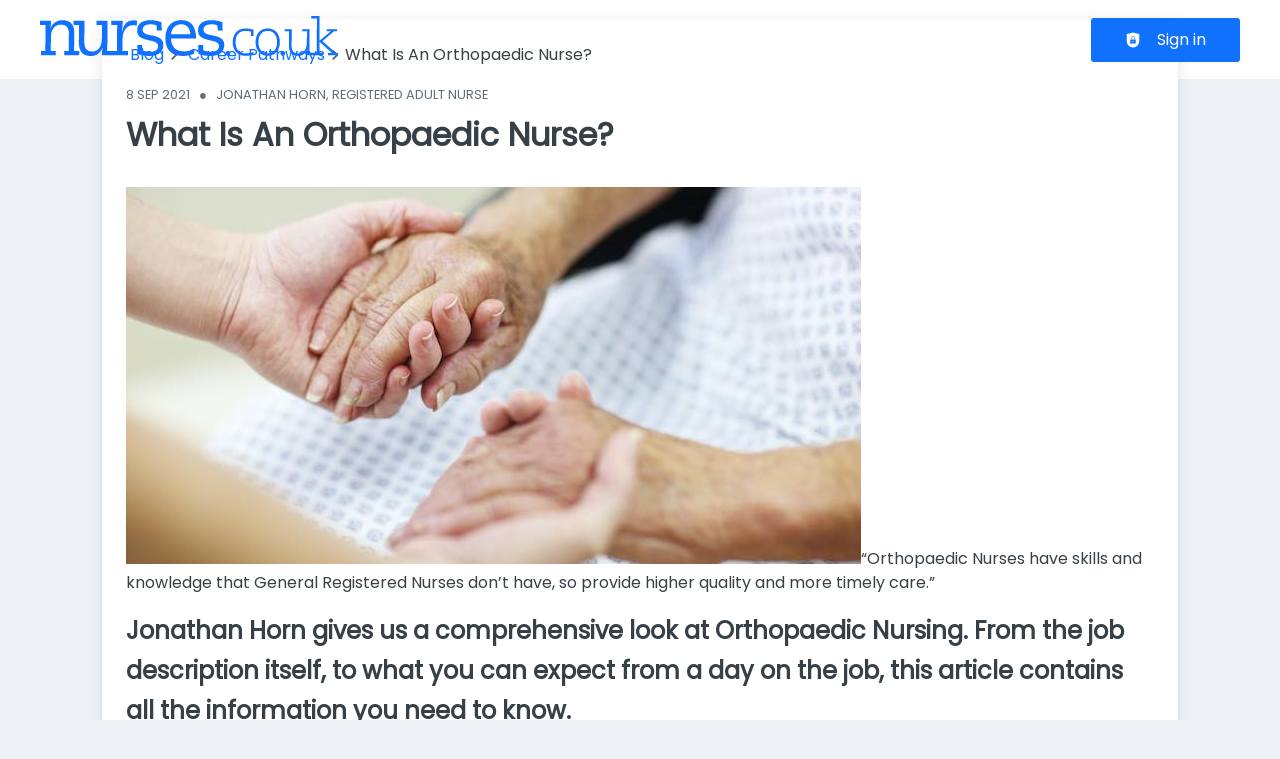

--- FILE ---
content_type: text/html; charset=utf-8
request_url: https://www.nurses.co.uk/blog/career-pathways/what-orthopaedic-nurse
body_size: 46136
content:
<!DOCTYPE html><html class="frontend-nichejobs" lang="en"><head><meta charSet="utf-8" data-next-head=""/><meta charSet="utf-8"/><meta name="viewport" content="width=device-width, initial-scale=1" data-next-head=""/><meta name="owner" content="jobiqo" data-next-head=""/><meta name="description" content="Jonathan Horn gives us a comprehensive look at Orthopaedic Nursing. From the job description itself, to what you can expect from a day on the job, this article contains all the information you need to" data-next-head=""/><meta name="keywords" content="Ward nurse" data-next-head=""/><meta name="robots" content="max-image-preview:large" data-next-head=""/><meta property="og:site_name" content="Nurses.co.uk" data-next-head=""/><meta property="og:type" content="article" data-next-head=""/><meta property="og:url" content="https://www.nurses.co.uk/blog/career-pathways/what-orthopaedic-nurse" data-next-head=""/><meta property="og:title" content="What Is An Orthopaedic Nurse?" data-next-head=""/><meta property="og:description" content="Jonathan Horn gives us a comprehensive look at Orthopaedic Nursing. From the job description itself, to what you can expect from a day on the job, this article contains all the information you need to" data-next-head=""/><meta property="og:updated_time" content="2025-09-03" data-next-head=""/><meta name="article:section" content="Career Pathways" data-next-head=""/><meta name="article:tag" content="Ward nurse" data-next-head=""/><meta name="article:published_time" content="2021-09-08" data-next-head=""/><meta name="article:modified_time" content="2025-09-03" data-next-head=""/><meta property="og:image" content="https://www.nurses.co.uk/sites/default/files/styles/og_image/public/blog/2025-09/ea076886-48e1-4c4f-bbf1-8b936628f749_0.jpg.webp?itok=eU1Zj_sv" data-next-head=""/><title data-next-head="">What Is An Orthopaedic Nurse?</title><link rel="canonical" href="https://www.nurses.co.uk/blog/career-pathways/what-orthopaedic-nurse" data-next-head=""/><link rel="preload" href="/static/nprogress.css" as="style"/><link rel="icon" type="image/svg+xml" href="/static/favicon.svg"/><link rel="icon" type="image/x-icon" href="/static/favicon.ico"/><link rel="mask-icon" href="/static/safari-pinned-tab.svg" color="#1071FF"/><link rel="apple-touch-icon" sizes="180x180" href="/static/apple-touch-icon.png"/><link rel="icon" type="image/png" sizes="32x32" href="/static/favicon-32x32.png"/><link rel="icon" type="image/png" sizes="16x16" href="/static/favicon-16x16.png"/><link rel="manifest" href="/static/site.webmanifest" crossorigin="use-credentials"/><meta name="msapplication-TileColor" content="#1071FF"/><meta name="theme-color" content="#1071FF"/><link rel="preload" href="/_next/static/media/eafabf029ad39a43-s.p.woff2" as="font" type="font/woff2" crossorigin="anonymous" data-next-font="size-adjust"/><link rel="preload" href="/_next/static/css/296bf2cf3b47c1d8.css" as="style"/><link rel="preload" href="/_next/static/css/8d05d16f89265dca.css" as="style"/><link rel="preload" href="/_next/static/css/caa65bbeaec4ebc6.css" as="style"/><link rel="preload" href="/_next/static/css/543457fbe08838b3.css" as="style"/><link rel="preload" href="/_next/static/css/7daca570a42bc25b.css" as="style"/><link rel="preload" href="/_next/static/css/d3a86da2012832c5.css" as="style"/><link rel="preload" href="/_next/static/css/12fd2b163a0877ad.css" as="style"/><link rel="stylesheet" href="/_next/static/css/296bf2cf3b47c1d8.css" data-n-g=""/><link rel="stylesheet" href="/_next/static/css/8d05d16f89265dca.css" data-n-p=""/><link rel="stylesheet" href="/_next/static/css/caa65bbeaec4ebc6.css" data-n-p=""/><link rel="stylesheet" href="/_next/static/css/543457fbe08838b3.css" data-n-p=""/><link rel="stylesheet" href="/_next/static/css/7daca570a42bc25b.css" data-n-p=""/><link rel="stylesheet" href="/_next/static/css/d3a86da2012832c5.css" data-n-p=""/><link rel="stylesheet" href="/_next/static/css/12fd2b163a0877ad.css" data-n-p=""/><noscript data-n-css=""></noscript><script defer="" noModule="" src="/_next/static/chunks/polyfills-42372ed130431b0a.js"></script><script defer="" src="/_next/static/chunks/6560.30a4763fa024407f.js"></script><script defer="" src="/_next/static/chunks/9086.aed32d93325d8f76.js"></script><script src="/_next/static/chunks/webpack-63ffd04228be5870.js" defer=""></script><script src="/_next/static/chunks/framework-964f88999d12323b.js" defer=""></script><script src="/_next/static/chunks/main-4344015eee108b8c.js" defer=""></script><script src="/_next/static/chunks/pages/_app-ac27f01bf7f1fcc5.js" defer=""></script><script src="/_next/static/chunks/8230-e70dbad139d12c8a.js" defer=""></script><script src="/_next/static/chunks/4587-59ce867d84a3c6bc.js" defer=""></script><script src="/_next/static/chunks/319-cdc199e1ece6c10f.js" defer=""></script><script src="/_next/static/chunks/8693-627552f5b08a2643.js" defer=""></script><script src="/_next/static/chunks/8379-7afa18f52688137d.js" defer=""></script><script src="/_next/static/chunks/8191-d8120ad12f55c746.js" defer=""></script><script src="/_next/static/chunks/8536-83428a19d290801a.js" defer=""></script><script src="/_next/static/chunks/4360-02f2675c177fa050.js" defer=""></script><script src="/_next/static/chunks/4860-c5668ab2de0bef94.js" defer=""></script><script src="/_next/static/chunks/9884-8de9b17c3d60dfe0.js" defer=""></script><script src="/_next/static/chunks/4003-d53d641de72cd157.js" defer=""></script><script src="/_next/static/chunks/8100-b6477f451ce327ff.js" defer=""></script><script src="/_next/static/chunks/565-270ef2eccc4dc2ca.js" defer=""></script><script src="/_next/static/chunks/1615-f85fb784adbb0d01.js" defer=""></script><script src="/_next/static/chunks/4827-6230930733d734a6.js" defer=""></script><script src="/_next/static/chunks/pages/blog/%5Bcategory%5D/%5Btitle%5D-0ccbf5b03e5a94f9.js" defer=""></script><script src="/_next/static/r-EVLLbN13CxZYkTqpwD-/_buildManifest.js" defer=""></script><script src="/_next/static/r-EVLLbN13CxZYkTqpwD-/_ssgManifest.js" defer=""></script><style id="__jsx-1366815231">:root{--font-family-body:'Poppins', 'Poppins Fallback';--font-family-headings:'Poppins', 'Poppins Fallback'}</style></head><body><style id="__jsx-1366815231">:root{--font-family-body:'Poppins', 'Poppins Fallback';--font-family-headings:'Poppins', 'Poppins Fallback'}</style><link rel="preload" as="image" href="/static/logo.svg"/><div id="__next"><div class="jsx-1366815231"><div style="display:contents"></div><script type="application/ld+json">{"@context":"https://schema.org","@type":"Organization","url":"https://www.nurses.co.uk","logo":"https://www.nurses.co.uk/static/logo.svg","name":"Nurses.co.uk","description":"Nurses.co.uk lists 1000s of nursing jobs in clinical &amp; care settings. Jobs for NMC Registered Nurses and Midwives throughout the UK. Search &amp; apply today!"}</script><script type="application/ld+json">{"@context":"https://schema.org","@type":"BlogPosting","headline":"What Is An Orthopaedic Nurse?","datePublished":"2021-09-08T00:00:00.000Z","dateModified":"2025-09-03T00:00:00.000Z","image":["https://www.nurses.co.uk/sites/default/files/styles/blog_cover/public/blog/2025-09/ea076886-48e1-4c4f-bbf1-8b936628f749_0.jpg.webp?itok=SUA6gbRh"],"author":[{"@type":"Person","name":"Jonathan Horn, Registered Adult Nurse"}]}</script><header><div class="visibility_hideDesktop__aQ5a0 "><div class="header_navblock__s8rws" data-testid="navbar"><div class="header_navblockContainer__D_Y51"><button><svg xmlns="http://www.w3.org/2000/svg" viewBox="0 0 32 32" width="30" height="30" aria-labelledby="" color="var(--color-primary)" class="" style="color:var(--color-primary);fill:var(--color-primary)" fill="var(--color-primary)"><title id="">Menu</title><g class="menu_left_svg__nc-icon-wrapper"><path data-color="color-2" d="M30 17H2a1 1 0 1 1 0-2h28a1 1 0 1 1 0 2z"></path><path d="M30 8H2a1 1 0 1 1 0-2h28a1 1 0 1 1 0 2zM16 26H2a1 1 0 1 1 0-2h14a1 1 0 1 1 0 2z"></path></g></svg></button><div><div class="jd-branding"><a class="jd-branding-logo" href="/"><span style="margin:0"><img style="min-height:40px" data-testid="branding-logo" src="/static/logo.svg" alt="Nurses.co.uk"/></span></a></div></div><a href="/jobs"><svg xmlns="http://www.w3.org/2000/svg" width="30" height="30" viewBox="0 0 24 24" aria-labelledby="" color="var(--color-primary)" class="" style="color:var(--color-primary);fill:var(--color-primary)" fill="var(--color-primary)"><title id="">Search</title><path d="M15.5 14h-.79l-.28-.27A6.471 6.471 0 0 0 16 9.5 6.5 6.5 0 1 0 9.5 16c1.61 0 3.09-.59 4.23-1.57l.27.28v.79l5 4.99L20.49 19l-4.99-5zm-6 0C7.01 14 5 11.99 5 9.5S7.01 5 9.5 5 14 7.01 14 9.5 11.99 14 9.5 14z"></path><path d="M0 0h24v24H0z" fill="none"></path></svg></a></div></div></div><div class="visibility_hideMobile__oJeQo "><div class="header_navblock__s8rws" data-testid="navbar"><div class="header_navblockContainer__D_Y51"><div class="flex-item-element
        
        m-sm-0
    
    
    
    mr-sm-6
        p-sm-0"><div class="jd-branding"><a class="jd-branding-logo" href="/"><span style="margin:0"><img style="min-height:40px" data-testid="branding-logo" src="/static/logo.svg" alt="Nurses.co.uk"/></span></a></div></div><div class="flex-item-wrapper
      flex_flexItems__DhzIj
      
      
      flex_fw-sm-wrap__zQmr5
      flex_jc-sm-center__PKsCR flex_jc-md-center___E_7G flex_jc-lg-flex-start__o2ytn"><div class="flex-item-element
        mt-sm-4
    mb-sm-4"><div class="Alignment_alignCenter__P5Hgh Alignment_alignCenterDirectionRow__XgNsh"><span id="header-navigation" style="position:absolute;border:0;width:1px;height:1px;padding:0;margin:-1px;overflow:hidden;clip:rect(0, 0, 0, 0);white-space:nowrap;word-wrap:normal">Header navigation</span><nav aria-label="Main" data-orientation="horizontal" dir="ltr" aria-labelledby="header-navigation"><div style="position:relative"><ul data-orientation="horizontal" class="desktopMenu_list__78in6" dir="ltr"></ul></div></nav></div></div><div><a class="button_btn__gwtF3 button_linkBtn__bKpOa button_primary__ytRpZ button_raised__EpUfY btn--lg" data-test-id="button_sign_in" href="/user/login"><svg xmlns="http://www.w3.org/2000/svg" viewBox="0 0 64 64" width="1em" height="1em" aria-labelledby="" color="" class="icon-current-color" fill=""><title id="">Sign in</title><g class="lock_svg__nc-icon-wrapper"><circle cx="32" cy="38" r="2"></circle><path d="m56.242 8.031-24-6a.968.968 0 0 0-.484 0l-24 6A1 1 0 0 0 7 9v28a25 25 0 0 0 50 0V9a1 1 0 0 0-.758-.969ZM25 23a7 7 0 0 1 14 0v5h-2v-5a5 5 0 0 0-10 0v5h-2Zm18 22a1 1 0 0 1-1 1H22a1 1 0 0 1-1-1V31a1 1 0 0 1 1-1h20a1 1 0 0 1 1 1Z"></path></g></svg><span>Sign in</span></a></div></div></div></div></div></header><main><div class="blogBanner_banner__xGjCo"><span class="blogBanner_bannerOverlay__Q04Co"></span><img alt="What Is An Orthopaedic Nurse?" title="What Is An Orthopaedic Nurse?" fetchPriority="high" loading="lazy" decoding="async" data-nimg="fill" style="position:absolute;height:100%;width:100%;left:0;top:0;right:0;bottom:0;color:transparent" src="https://www.nurses.co.uk/sites/default/files/styles/blog_cover/public/blog/2025-09/ea076886-48e1-4c4f-bbf1-8b936628f749_0.jpg.webp?itok=SUA6gbRh"/><span class="blogBanner_bannerCaption__T6fNz">What Is An Orthopaedic Nurse?</span></div><div class="vcl-box
      box_box__OlC9O
      
      box_m-sm-0__N4Txl
      box_p-sm-0__CNnDs
      box_bg-sm-background__yev55" data-testid="box" style="box-shadow:none;border-radius:0px"><div class="main_main__DJ4PE main_mainLarge__rmHOL"><div class="oneSideBar_sidebar__mvwaM
        grid_grid__olPrd
        
        
        grid_grid-gap-sm-7__0ns0C"><div class="cell_cell__KD6Av" style="grid-area:content"><div class="main_main__DJ4PE main_mainLarge__rmHOL"><div class="vcl-box
      box_box__OlC9O
      
      box_mb-sm-11__WG62F
      
      
      blog_box__oMXPt" data-testid="box"><div class="flex-item-wrapper
      flex_flexItems__DhzIj
      
      
      flex_fw-sm-wrap__zQmr5
      flex_jc-sm-space-between__AlsZO"><div class="flex-item-element
        
        
        
        
        
        flexItem_flexItem__0wD_n"><nav aria-label="Breadcrumb"><ol class="breadcrumbs_breadcrumbsWrapper__B1uy6"><li class="breadcrumbs_breadcrumb__HDcPr breadcrumbs_breadcrumbNotLast__l7vaW"><a href="/blog">Blog</a><svg xmlns="http://www.w3.org/2000/svg" width="20" height="20" viewBox="0 0 24 24" xml:space="preserve" aria-labelledby="" color="" class="icon-current-color" fill=""><path d="M8.59 16.59 13.17 12 8.59 7.41 10 6l6 6-6 6-1.41-1.41z"></path><path fill="none" d="M0 0h24v24H0V0z"></path></svg></li><li class="breadcrumbs_breadcrumb__HDcPr breadcrumbs_breadcrumbNotLast__l7vaW"><a href="/blog/career-pathways">Career Pathways</a><svg xmlns="http://www.w3.org/2000/svg" width="20" height="20" viewBox="0 0 24 24" xml:space="preserve" aria-labelledby="" color="" class="icon-current-color" fill=""><path d="M8.59 16.59 13.17 12 8.59 7.41 10 6l6 6-6 6-1.41-1.41z"></path><path fill="none" d="M0 0h24v24H0V0z"></path></svg></li><li class="breadcrumbs_breadcrumb__HDcPr">What Is An Orthopaedic Nurse?</li></ol></nav><script type="application/ld+json">{"@context":"https://schema.org","@type":"BreadcrumbList","itemListElement":[{"@type":"ListItem","position":1,"name":"Blog","item":"https://www.nurses.co.uk/blog"},{"@type":"ListItem","position":2,"name":"Career Pathways","item":"https://www.nurses.co.uk/blog/career-pathways"},{"@type":"ListItem","position":3,"name":"What Is An Orthopaedic Nurse?","item":"https://www.nurses.co.uk/blog/career-pathways/what-orthopaedic-nurse"}]}</script></div></div><div class="flex-item-element
        mt-sm-6
    mb-sm-6"></div><p class="text_text__0N_kF text_gray7__juUqS
      mt-sm-0
      
      text_fs-sm-1__6oxRQ
      
      
      
      
      
      text_tt-sm-uppercase__MLfX2">8 Sept 2021<!-- -->   <!-- -->●<!-- -->   <!-- -->Jonathan Horn, Registered Adult Nurse</p><div class="flex-item-element
        mt-sm-4
    mb-sm-4"></div><h1 data-test-id="blog-h1">What Is An Orthopaedic Nurse?</h1><div class="flex-item-element
        mt-sm-8
    mb-sm-8"></div><div class="flex-item-element
        mt-sm-4
    mb-sm-4
        
        pb-sm-8"><div class="wysiwyg_wysiwyg__dZvsP" data-testid="full-rendered-markup"><img src="/sites/default/files/blog/migrated/cf105fc2-43cc-40f8-9ebe-0e4ca5c86f3c.jpg" alt="">“Orthopaedic Nurses have skills and knowledge that General Registered Nurses don’t have, so provide higher quality and more timely care.”<h2>Jonathan Horn gives us a comprehensive look at Orthopaedic Nursing. From the job description itself, to what you can expect from a day on the job, this article contains all the information you need to know.</h2><h3>Topics covered in this article</h3><p><a href="#intro">Introduction</a></p><p><a href="#do">What Does An Orthopaedic Nurse Do?</a></p><p><a href="#how">How Does Orthopaedic Nursing Work?</a></p><p><a href="#why">Why Is Orthopaedic Nursing Important?</a></p><p><a href="#symp">What Kind Of Symptoms Do Orthopaedic Nurses Treat</a></p><p><a href="#dut">What Are The Main Duties Of An Orthopaedic Nurse?</a></p><p><a href="#staff">Which Other Healthcare Staff Are Involved In The Care Of Someone Being Treated In The Orthopaedic Setting?</a></p><p><a href="#fit">Where Does The Orthopaedic Nurse Fit In The Process Of Patient Care?</a></p><p><a href="#set">What Are The Kinds Of Different Settings And Places Of Work Orthopaedic Nurses Work In?</a></p><p><a href="#roles">What Are The Typical Orthopaedic Roles In The NHS?</a></p><p><a href="#care">What Are The Career Opportunities In Orthopaedic Nursing?</a><a></a></p><p><a href="#day">A Day In The Life Of An Orthopaedic Nurse</a></p><h2> </h2><h3>Introduction</h3><p>An Orthopaedic Nurse is someone who generally cares for those with musculoskeletal diseases, bone, or limb injuries.</p><p>However, as Orthopaedics is often run parallel to trauma, it is not <a></a>uncommon for Orthopaedic Nurses to look after head injuries or infected wounds.</p><h3>What Does An Orthopaedic Nurse Do?</h3><img src="/sites/default/files/blog/migrated/9d5c0122-de95-4045-b294-6bc2519a020d.jpg" alt=""><p>An Orthopaedic Nurse is responsible for ensuring that patients are appropriately cared for pre- and post-operatively after surgery.</p><p>They are pivotal part in trying to get patients back to their baseline prior to admission. Orthopaedic Nurses are responsible for early <a></a>identification post-surgery, ranging from site infections, sepsis, and compartment syndrome.</p><h3>How Does Orthopaedic Nursing Work?</h3><p>Orthopaedic Nursing has two main parts, elective and unscheduled surgery. So, elective surgery is where a limb replacement such as hip or knee replacement has been identified through regular appointments and the need for surgery has been determined to help the individual’s quality of life.</p><p>Then there are those patients who experience and unexpected injury such as a broken hip perhaps while out walking.</p><p>They will likely come into A &amp; E be clerked, admitted to an <a></a>Orthopaedic ward, and likely receive surgery within a 48-hour period.</p><h3>Why Is Orthopaedic Nursing Important?</h3><p>Orthopaedic Nursing plays a huge role in hospitals to ensure that people with primarily bone injuries are appropriately cared for.</p><p>Orthopaedic Nurses have skills and knowledge that General <a></a>Registered Nurses don’t have, so provide higher quality and more timely care.</p><h3>What Kind Of Symptoms Do Orthopaedic Nurses Treat?</h3><p>The main symptoms an Orthopaedic Nurse treats are normally linked to those who have had surgery.</p><p>This can range from administering oxygen for low oxygen saturations, fluid challenges for patients with low blood pressure/poor urine output or stat doses of medications for heart rate issues.</p><p>Blood transfusions can also be given for those with low blood pressures.</p><p>It is also important to look out for any signs <a></a>or symptoms of sepsis or compartment syndrome in post-operative patients as these are time critical and potentially fatal.</p><h3>What Are The Main Duties Of An Orthopaedic Nurse?</h3><p>To checklist those patients awaiting to go to theatre which normally includes filling out a form with formatted questions helping to identify and potential hazards for the surgeons.</p><p>Post-operatively to ensure that patients are getting normal sensation to the body part which has been operated on.</p><p>Also ensuring routine observations are completed regularly and there are no concerning signs.</p><p>Orthopaedic Nurses are also involved in ensuring that pain management is good and that necessary specialist nurses are involved should this become an issue.</p><p>Also, more specialist jobs such as skin traction and pin site dressing (Ex-Fix) are carried out.</p><p>Intravenous medications being administered at correct times and <a></a>management of CVAD devices, epidurals and PCA’s are regular with orthopaedic nursing.</p><h3>Which Other Healthcare Staff Are Involved In The Care Of Someone Being Treated In The Orthopaedic Setting?</h3><p>Normally a Consultant/Surgeon will be involved to determine the best course of treatment for the individual.</p><p>A Microbiologist will be required in those patients with infections to determine the best antibiotics and duration of treatment.</p><p>A plaster technician to apply casts, splint or braces that may be required. Therapy team which includes occupational therapist and physiotherapist to enable the patient to move the effected injury appropriately and to discuss the potential problems which may need to be addressed for the individual to return to their normal place of living.</p><p><a></a>Sometimes a fracture liaison nurse may be needed to determine if the individual needs more input such as medication for their bones.</p><h3>Where Does The Orthopaedic Nurse Fit In The Process Of Patient Care?</h3><p>The Orthopaedic Nurse is involved in the process from start to finish as mentioned previously they admit and care for the individuals from the front door to the exit.</p><p>They are pivotal in relaying information back to all the other <a></a>healthcare staff into making the decisions which can sometimes be discussed in multi-disciplinary meetings.</p><h3>What Are The Kinds Of Different Settings And Places Of Work Orthopaedic Nurses Work In?</h3><p>Orthopaedic Nurses can work in departments such as A &amp; E, Outpatients, Theatre, Trauma &amp; Orthopaedics in Hospitals.</p><p><a></a>You may also work in clinics looking a Post-Operative wound – redressing, removing sutures or clips.</p><h3>What Are The Typical Orthopaedic Roles In The NHS?</h3><p>The roles within the NHS include Orthopaedic Ward Staff nurse which I work as, Orthopaedic Scrub Nurse, Recovery Nurse, Fracture <a></a>Liaison Nurse and Advanced Nurse Practitioner in trauma and orthopaedics.</p><h3>What Are The Career Opportunities In Orthopaedic Nursing?</h3><p>The two main <a href="https://www.nurses.co.uk/jobs/orthopaedic-nurse/" target="_blank">Orthopaedic Nursing opportunities</a> I am aware of in advanced roles are fraction liaison nurse and advanced Nurse Practitioners.</p><img src="/sites/default/files/blog/migrated/aae41157-ee38-49da-a294-cb0a8cdc41ac.jpg" alt=""><p>Both roles require experience and further training such as nurse prescribing, and advanced care management courses often study at <a></a>university at either master’s level or higher.</p><h3>A Day In The Life Of An Orthopaedic Nurse</h3><p>As with all Nursing jobs, each day varies but below is a rough outline as a general day in what an orthopaedic nurse would do:</p><p>07.00 – 07.30 Handover from night staff.</p><p>07.30 – 08.15 Finish morning medications and give patients breakfast.</p><p>08.15 – 10.30 prepare patients for theatre by completing checklists, administering IVIs, and delivering any pre-operative medications.</p><p>Also wash any other patients on ward ready for physiotherapy.</p><p>10.30 – 12.00 Ensuring clinical observations have been taken on all patients and that pressure areas have been checked and documented.</p><p>12.00 – 13.00 Lunchtime medications are administered, and lunches handed out to the patients.</p><p>13.00 – 17.00 Wound dressings changed, specialist jobs such as skin traction, pin sites etc are undertaken.</p><p>Also checking patients pressure areas where relevant.</p><p>17.00 – 18.30 Evening medications and evening meals are given to patients.</p><p>18.30 – 19.30 Patients settled for the night, ensuring all paperwork is up to date and that nurses are prepared for handing over to night staff.</p><p>Outside of this schedule you must be prepared to undertake venepuncture and canulation when required.</p><p>Patients can return from surgery anytime during the shift, so you must be ready to perform the previously mentioned skills and tasks.</p><p>Also working on a trauma and orthopaedic ward there are constant admissions and discharges throughout the day.</p><p>As an Orthopaedic Nurse you need the ability to be flexible and adapt to fast moving situations and be able to think on your feet.</p><p>I often say that no two days are the same and that you need to have a wide knowledge base to survive in this field.</p></div></div><div class="flex-item-wrapper
      flex_flexItems__DhzIj
      
      
      flex_fw-sm-wrap__zQmr5
      
      flex_gap-sm-5__yaBCH"><a href="/blog/tag/ward-nurse"><div class="badge_badge__uwntI badge_primary__mGyjZ undefined" data-testid="styled-badge"><svg xmlns="http://www.w3.org/2000/svg" viewBox="0 0 64 64" width="1em" height="1em" aria-labelledby="" color="" class="icon-current-color" fill=""><g class="tags_svg__nc-icon-wrapper"><path d="M55.535 35.121 28.707 8.293A1 1 0 0 0 28 8H4a1 1 0 0 0-1 1v24a1 1 0 0 0 .293.707l26.828 26.828a5.006 5.006 0 0 0 7.071 0l18.343-18.343a5.006 5.006 0 0 0 0-7.071ZM18 28a5 5 0 1 1 5-5 5 5 0 0 1-5 5Z"></path><path d="M28 5a3.971 3.971 0 0 1 2.828 1.172l25.621 25.621L59.242 29 32.121 1.879A3 3 0 0 0 30 1H8a1 1 0 0 0-1 1v3Z" data-color="color-2"></path></g></svg><span>Ward nurse</span></div></a></div><div class="flex-item-element
        mt-sm-6
    mb-sm-6"></div><button type="button" class="button_btn__gwtF3 button_primary__ytRpZ button_raised__EpUfY btn--lg" aria-haspopup="dialog" aria-expanded="false" aria-controls="radix-«Rn6l6s4m»" data-state="closed"><svg height="20" width="20" xmlns="http://www.w3.org/2000/svg" viewBox="0 0 362.621 362.621" xml:space="preserve" aria-labelledby="" color="var(--color-white)" class="" style="color:var(--color-white);fill:var(--color-white)" fill="var(--color-white)"><title id="">[object Object]</title><path d="M288.753 121.491c33.495 0 60.746-27.251 60.746-60.746S322.248 0 288.753 0s-60.745 27.25-60.745 60.746c0 6.307.968 12.393 2.76 18.117L104.669 155.8c-9.707-8.322-22.301-13.366-36.059-13.366-30.596 0-55.487 24.891-55.487 55.487s24.892 55.487 55.487 55.487a55.138 55.138 0 0 0 29.626-8.606l101.722 58.194a50.238 50.238 0 0 0-.902 9.435c0 27.676 22.516 50.192 50.191 50.192s50.191-22.516 50.191-50.192-22.516-50.191-50.191-50.191c-13.637 0-26.014 5.474-35.069 14.331l-95.542-54.658a55.156 55.156 0 0 0 5.46-23.991c0-5.99-.966-11.757-2.73-17.166l125.184-76.379c10.938 10.582 25.818 17.114 42.203 17.114z"></path></svg><span>Share</span></button></div><h2 class="text_text__0N_kF
      
      
      text_fs-sm-6__ePP5G">Related blogs</h2><div class="grid_grid__olPrd
        grid_mt-sm-6__7RzMi
    grid_mb-sm-11__U9GKb
        
        grid_grid-gap-sm-6__Yligb
        grid_grid-columns-sm-1__3aT0J grid_grid-columns-md-2__42uuK grid_grid-columns-lg-3__imTyy"><div class="cell_cell-dsp-sm-grid__VeniU
        cell_cell__KD6Av"><div style="cursor:pointer;display:grid"><div class="vcl-box
      box_box__OlC9O box_boxPaddingClean__EB3zM
      
      
      
      
      blogTeaser_blogTeaserBox__2xD_w" data-testid="box"><div class="blogTeaser_boxTeaserWrapper__ZUwTB"><div class="blogTeaser_blogTeaserBanner__uS1Wq"><img alt="A Day In The Life Of A Scrub Nurse" loading="lazy" width="600" height="300" decoding="async" data-nimg="1" style="color:transparent" src="https://www.nurses.co.uk/sites/default/files/styles/blog_teaser_cover/public/blog/2025-09/b8432b8b-25f7-41c5-adcb-425be5547cbf_0.jpg.webp?itok=8vcxjhZF"/></div><div class="flex-item-wrapper
      flex_flexItems__DhzIj
      flex_fd-sm-column__T5mXM
      
      flex_fw-sm-wrap__zQmr5"><div class="flex-item-element
        
        
        
        
        flexItem_fg-sm-1__xAmGc
        flexItem_flexItem__0wD_n"><div class="flex-item-element
        mt-sm-4
    mb-sm-4
        
        pt-sm-4
    pb-sm-4
    pl-sm-8
    pr-sm-8"><h2 class="blogTeaser_blogTeaserTitle__hKSL6
      text_text__0N_kF"><a target="_blank" href="/blog/career-pathways/day-life-scrub-nurse">A Day In The Life Of A Scrub Nurse</a></h2><div class="flex-item-element
        mt-sm-6
    mb-sm-6"></div><div class="blogTeaser_blogTeaserText__MRkK3
      text_text__0N_kF"><div class="wysiwyg_wysiwyg__dZvsP" data-testid="full-rendered-markup">A day in the life of most people can be varied but as a Scrub Nurse, Amira faces challenges that we may not otherwise consider. In this piece, she outlines a day in her role as a Nurse in Theatre.</div></div></div></div><div class="flex-item-element
        
        
        
        
        
        flexItem_flexItem__0wD_n"><div class="flex-item-element
        mt-sm-4
    mb-sm-4
        
        pt-sm-4
    pb-sm-4
    pl-sm-8
    pr-sm-8"><div class="flex-item-wrapper
      flex_flexItems__DhzIj
      
      flex_ai-sm-center__jTZ8a
      flex_fw-sm-nowrap__kS8fc
      flex_jc-sm-space-between__AlsZO
      flex_gap-sm-6__HtQYP"><div class="flex-item-element
        
        
        
        
        
        flexItem_flexItem__0wD_n"><div class="flex-item-wrapper
      flex_flexItems__DhzIj
      
      
      flex_fw-sm-wrap__zQmr5
      
      flex_gap-sm-4__bg9if"><div class="badge_badge__uwntI badge_primary__mGyjZ blogTeaser_category__qm_8f" data-testid="styled-badge">Career Pathways</div></div></div><div class="flex-item-element
        
        
        
        
        
        flexItem_flexItem__0wD_n"><a target="_blank" href="/blog/career-pathways/day-life-scrub-nurse">See more</a></div></div></div></div></div></div></div></div></div><div class="cell_cell-dsp-sm-grid__VeniU
        cell_cell__KD6Av"><div style="cursor:pointer;display:grid"><div class="vcl-box
      box_box__OlC9O box_boxPaddingClean__EB3zM
      
      
      
      
      blogTeaser_blogTeaserBox__2xD_w" data-testid="box"><div class="blogTeaser_boxTeaserWrapper__ZUwTB"><div class="blogTeaser_blogTeaserBanner__uS1Wq"><img alt="What Is A Haematology Nurse?" loading="lazy" width="600" height="300" decoding="async" data-nimg="1" style="color:transparent" src="https://www.nurses.co.uk/sites/default/files/styles/blog_teaser_cover/public/blog/2025-09/4d22102c-acb8-4164-b419-08d9c4554ade_0.jpg.webp?itok=NCJ6WW1e"/></div><div class="flex-item-wrapper
      flex_flexItems__DhzIj
      flex_fd-sm-column__T5mXM
      
      flex_fw-sm-wrap__zQmr5"><div class="flex-item-element
        
        
        
        
        flexItem_fg-sm-1__xAmGc
        flexItem_flexItem__0wD_n"><div class="flex-item-element
        mt-sm-4
    mb-sm-4
        
        pt-sm-4
    pb-sm-4
    pl-sm-8
    pr-sm-8"><h2 class="blogTeaser_blogTeaserTitle__hKSL6
      text_text__0N_kF"><a target="_blank" href="/blog/career-pathways/what-haematology-nurse">What Is A Haematology Nurse?</a></h2><div class="flex-item-element
        mt-sm-6
    mb-sm-6"></div><div class="blogTeaser_blogTeaserText__MRkK3
      text_text__0N_kF"><div class="wysiwyg_wysiwyg__dZvsP" data-testid="full-rendered-markup">Laura talks us through what a Haematology Nurse is and what life could look like for you, day to day.</div></div></div></div><div class="flex-item-element
        
        
        
        
        
        flexItem_flexItem__0wD_n"><div class="flex-item-element
        mt-sm-4
    mb-sm-4
        
        pt-sm-4
    pb-sm-4
    pl-sm-8
    pr-sm-8"><div class="flex-item-wrapper
      flex_flexItems__DhzIj
      
      flex_ai-sm-center__jTZ8a
      flex_fw-sm-nowrap__kS8fc
      flex_jc-sm-space-between__AlsZO
      flex_gap-sm-6__HtQYP"><div class="flex-item-element
        
        
        
        
        
        flexItem_flexItem__0wD_n"><div class="flex-item-wrapper
      flex_flexItems__DhzIj
      
      
      flex_fw-sm-wrap__zQmr5
      
      flex_gap-sm-4__bg9if"><div class="badge_badge__uwntI badge_primary__mGyjZ blogTeaser_category__qm_8f" data-testid="styled-badge">Career Pathways</div></div></div><div class="flex-item-element
        
        
        
        
        
        flexItem_flexItem__0wD_n"><a target="_blank" href="/blog/career-pathways/what-haematology-nurse">See more</a></div></div></div></div></div></div></div></div></div><div class="cell_cell-dsp-sm-grid__VeniU
        cell_cell__KD6Av"><div style="cursor:pointer;display:grid"><div class="vcl-box
      box_box__OlC9O box_boxPaddingClean__EB3zM
      
      
      
      
      blogTeaser_blogTeaserBox__2xD_w" data-testid="box"><div class="blogTeaser_boxTeaserWrapper__ZUwTB"><div class="blogTeaser_blogTeaserBanner__uS1Wq"><img alt="What Is A CHC Nurse Assessor?" loading="lazy" width="600" height="300" decoding="async" data-nimg="1" style="color:transparent" src="https://www.nurses.co.uk/sites/default/files/styles/blog_teaser_cover/public/blog/2025-09/26db0761-8e83-45c4-9720-3deb56b06069_0.jpg.webp?itok=-OZMhn-O"/></div><div class="flex-item-wrapper
      flex_flexItems__DhzIj
      flex_fd-sm-column__T5mXM
      
      flex_fw-sm-wrap__zQmr5"><div class="flex-item-element
        
        
        
        
        flexItem_fg-sm-1__xAmGc
        flexItem_flexItem__0wD_n"><div class="flex-item-element
        mt-sm-4
    mb-sm-4
        
        pt-sm-4
    pb-sm-4
    pl-sm-8
    pr-sm-8"><h2 class="blogTeaser_blogTeaserTitle__hKSL6
      text_text__0N_kF"><a target="_blank" href="/blog/career-pathways/what-chc-nurse-assessor">What Is A CHC Nurse Assessor?</a></h2><div class="flex-item-element
        mt-sm-6
    mb-sm-6"></div><div class="blogTeaser_blogTeaserText__MRkK3
      text_text__0N_kF"><div class="wysiwyg_wysiwyg__dZvsP" data-testid="full-rendered-markup">Gill takes us through the role of Nurse Assessor and highlights the importance of the job within Healthcare.</div></div></div></div><div class="flex-item-element
        
        
        
        
        
        flexItem_flexItem__0wD_n"><div class="flex-item-element
        mt-sm-4
    mb-sm-4
        
        pt-sm-4
    pb-sm-4
    pl-sm-8
    pr-sm-8"><div class="flex-item-wrapper
      flex_flexItems__DhzIj
      
      flex_ai-sm-center__jTZ8a
      flex_fw-sm-nowrap__kS8fc
      flex_jc-sm-space-between__AlsZO
      flex_gap-sm-6__HtQYP"><div class="flex-item-element
        
        
        
        
        
        flexItem_flexItem__0wD_n"><div class="flex-item-wrapper
      flex_flexItems__DhzIj
      
      
      flex_fw-sm-wrap__zQmr5
      
      flex_gap-sm-4__bg9if"><div class="badge_badge__uwntI badge_primary__mGyjZ blogTeaser_category__qm_8f" data-testid="styled-badge">Career Pathways</div></div></div><div class="flex-item-element
        
        
        
        
        
        flexItem_flexItem__0wD_n"><a target="_blank" href="/blog/career-pathways/what-chc-nurse-assessor">See more</a></div></div></div></div></div></div></div></div></div></div></div></div></div></div></div></main></div></div><script id="__NEXT_DATA__" type="application/json">{"props":{"authenticated":false,"user":null,"session":null,"messages":{"$gdpr_privacy_policy_link_label":"privacy policy","403_page_applicant_message":"Applicants are not allowed to access this page.","403_page_message":"You are not allowed to access this page.","403_page_recruiter_message":"Recruiters are not allowed to access this page.","403_page_redirect_button":"Back to home","403_page_title":"Forbidden","500_page_apology_message":"We are sorry for the inconvenience, our team has been notified,{br} and we are already working on it.{br} Please try later.","500_page_error_description":"Something went wrong on our site.","500_page_redirect":"Go back","500_page_title":"Internal server error","RECRUITER_CREDITS":"SHOP PURCHASES","RECRUITER_SUBSCRIPTIONS":"MANAGED SERVICE PURCHASES","accept":"Accept","accept_deletion":"Yes, delete","access_denied_home":"Back to home","access_denied_icon":"Access denied","account_danger_zone":"Danger zone","account_danger_zone_warning":"Actions taken here will be permanent so make sure to use carefully. For more information about our policies and account deletion check our {privacy_link}.","active_products_title":"Products","active_seeker":"Active seeker","add":"Add","add_another":"Add another","add_email":"Add email","add_job":"Add job","addons_job_link":"Add job upgrade","address_book_create_error":"There was an error creating your billing information.","address_book_loading_error":"There was an error loading your address book.","address_book_select_label":"Saved addresses","adressfield_organization_description":"Provide the name of your company","adressfield_{fieldName}_description":"Provide the {fieldNameLower}.","adressfield_{fieldName}_placeholder":"Enter the {fieldNameLower}.","advertorial_label":"Advertorial","agency_recruiter_unassign_group":"No organization assigned","ai_generate_job_description_button":"Generate with AI","ai_generate_job_description_button_stop":"Stop generating","ai_generate_job_description_description":"To achieve the best accuracy in generating results, we encourage you to complete as many fields as possible. Nevertheless, you can generate text by simply entering the job title.","anonymous_application_warning":"If you have an applicant account, you must sign in before applying to this job. {link}","app_generic_error":"There was an unexpected error on the website. We are monitoring the error so that a fix can be made and it doesn't happen again.\n              In the meanwhile try to reload the page or {contactLink} us if the error persists.","app_layout_error":"There was an unexpected error on the website. We are monitoring the error so that a fix can be made and it doesn't happen again.\n              In the meanwhile try to reload the page or {contactLink} us if the error persists.","app_layout_error_contact_label":"Contact","applicant":"Applicant","applicant__recommender_default_description":"Meanwhile, you can browse through similar candidates - maybe the next big step is already waiting for you.","applicant_info":"You are registering as an applicant. {break}\r\nAfter registration you will receive a confirmation email.","applicant_not_yet_verified_message":"Your account is not yet verified. Please go to your email and verify your account. {resendVerificationEmailComponent}","applicant_recent_resume_contact_title":"Recent contact requests","applicant_recommender_applicants_2_applicant_description":"Based on the resume that you are viewing, please find a list of similar resumes below to find other, suitable candidates.","applicant_recommender_applicants_2_applicant_title":"Similar candidates based on this resume","applicant_recommender_default_title":"Similar Candidates","applicant_resume_contact_approve_error":"There was an error approving the contact request.","applicant_resume_contact_approve_success":"CV contact approved","applicant_resume_contact_approved_title":"Approved invitations","applicant_resume_contact_deny_success":"CV contact denied","applicant_resume_contact_list_empty":"You didn't receive any invitations yet.","applicant_resume_contact_list_error":"There was an error getting your contact requests.","applicant_resume_contact_pending_title":"Pending invitations","applicant_resume_contact_recent_list_empty":"You don't have any recent pending resume contacts.","applicant_resume_contact_revoke_error":"There was an error revoking the contact request.","applicant_resume_contact_revoke_success":"CV contact revoked","applicant_resume_contact_revoked_title":"Revoked invitations","applicant_resume_contact_show_all":"Show all","applicant_resume_contact_unapproved_title":"Unapproved requests","application_restricted":"Your resume is not applicable for this job. Please make sure your resume meets the requirements for this position.","application_workflow_external":"External","application_workflow_internal":"Internal","application_workflow_none":"None","application_workflow_quick_apply":"Quick apply","apply":"Apply","archive_job_successfull":"Job was archived","arhive_job_link":"Archive","aside-navigation":"Aside navigation","at":"at","back":"Back","back_to_resume_search":"Go back the CV search","back_to_search":"Go back the job search","blog_breadcrumbs_blog":"Blog","blog_error":"There was an error receiving blog data.","blog_popular_tags_title":"Popular tags","blog_related_blogs_title":"Related blogs","blog_search":"Search blogs...","blog_search_error":"There was an error searching blogs.","blog_search_no_results_found_icon_title":"No blogs have been found","blog_search_no_results_found_instructions":"No blogs have been found for the searched keyword.","blog_search_no_results_found_reset":"Reset Search","blog_search_title_type":"article","blog_see_more":"See more","blog_share":"Share blog {title}","bluesky_logo":"Bluesky logo","bookmark":"bookmark","bookmark_jobs_confirm_remove":"Yes, remove","bookmark_jobs_confirm_remove_label":"remove","bookmark_jobs_confirm_remove_text":"Are you sure you want to remove job bookmark?","bookmark_resumes_confirm_remove":"Yes, remove","bookmark_resumes_confirm_remove_label":"remove","bookmark_resumes_confirm_remove_text":"Are you sure you want to remove resume bookmark?","bookmarked":"bookmarked","bookmarked_jobs_add_success":"Job bookmark added successfully","bookmarked_jobs_bookmark":"bookmark","bookmarked_jobs_bookmarked":"bookmarked","bookmarked_jobs_delete_error":"An error happened while deleting the job bookmark","bookmarked_jobs_detail_panel_instructions":"To see all the details of a bookmarked job please choose one from the list on the left.","bookmarked_jobs_empty":"You do not have bookmarked jobs yet.","bookmarked_jobs_error":"An error happened while getting your list of bookmarked jobs.","bookmarked_jobs_go_back_button":"Go back","bookmarked_jobs_go_to_job_search":"Go to job search","bookmarked_jobs_remove_error":"An error happened while creating the job bookmark","bookmarked_jobs_remove_success":"Job bookmark removed successfully","bookmarked_jobs_view_title":"Bookmarked jobs","bookmarked_resumes_empty":"You do not have bookmarked resumes yet.","bookmarked_resumes_error":"An error occurred while loading the list of bookmarked resumes.","bookmarked_resumes_go_to_resume_search":"Go to resume search","bookmarked_resumes_view_title":"Bookmarked resumes","button_crop_apply_crop":"Apply crop","button_crop_remove_image":"Remove image","cancel":"Cancel","cancel_loading":"Deleting your account","cancel_loading_msg":"Once successful you will be automatically logged out.","cancel_logging_out":"Logging you out","cancel_logging_out_msg":"Your account was deleted successfully.","cancel_subscription":"Cancel Subscription","cancel_subscription_alert_label":"Cancel Subscription","cancel_subscription_info":"If the subscription is canceled, all included features will be active until {activeUntil}.","cart_default_message":"Job posting","cart_meta_available_credits":"Available credits","cart_meta_available_job_slots":"Available job slots","cart_meta_data_flatrate_subscription":"Flat rate will be used","cart_meta_default_product_price_free_plural":"{amount} job credits","cart_meta_default_product_price_free_singular":"{amount} job credit","cart_title":"Cart summary","categories_badge_all":"All","change_email_form_description":"For security reasons in order to change your email address you must insert your password.","change_email_form_icon":"Change email info","change_email_form_title":"Change email address","change_password_form_description":"For security reasons in order to change your password you have to insert your current password.","change_password_form_title":"Change password","checkout_billing_no_order_title":"Almost there!","checkout_coupons_description":"Insert coupons code for discounts","checkout_coupons_field_desc":"Provide the coupon code that was given to you to apply a discount to the order.","checkout_coupons_field_title":"Coupon code","checkout_coupons_title":"Coupons","checkout_finish":"Finish","checkout_finish_text":"There is nothing to pay, click the button bellow to finalize the order.","checkout_no_order_continue_message":"To finish the checkout process, please click on the button below.","checkout_no_order_continue_message_free":"Finalizing an order. You will be redirected to the success page.","checkout_payment_gateways_description":"Select your preferred payment method","checkout_payment_gateways_title":"Payment method","checkout_payment_submission_cancel":"Back to billing information","checkout_submit_payment":"Go to payment","checkout_submit_payment_icon":"Pay","choose_file":"Choose file","choose_file_btn_text":"Upload","choose_job_type":"Choose","click_here_to_download":"Click here to download","close":"Close","cmp_preferences_button":"Consents","company_base_profile_form_title":"Profile settings","company_base_profile_link":"your company profile","company_base_profile_load_error":"Error getting information from profile.","company_detail_not_found":"The company you are trying to access does not exist or could not be found.","company_detail_not_found_title":"Could not find company","company_redirect_to_company_profile_error_description":"There was an error while getting your company's profiles.","company_redirect_to_company_profile_error_instructions":"Please use the menu to visit your company's profile.","company_redirect_to_company_profile_redirecting":"Redirecting to company profile","config_facet_field_job_employment_type_title":"Employment type","config_facet_field_job_experience_title":"Experience","config_facet_field_job_occupational_field_parents_all_title":"Occupations","config_facet_field_org_field_of_studies_parents_all_title":"Field of studies","config_facet_field_org_industry_title":"Sector","config_facet_field_org_occupational_fields_parents_all_title":"Occupations","config_facet_field_remote_option_title":"Workplace","config_facet_field_resume_career_status_title":"Career status","config_facet_field_resume_edu_field_resume_edu_field_of_study_parents_all_title":"Field of study","config_facet_field_resume_job_pref_occupation_title":"Occupations","config_facet_field_resume_languages_title":"Languages","config_facet_field_resume_skills_parents_all_title":"Skills","config_facet_job_industry_title":"Sector","config_facet_job_organization_name_title":"Company","config_facet_resume_region_facet_title":"Region","config_form_attachments_description":"Provide files that can be downloaded by the users.\n        Supported filetypes: pdf, jpg, jpeg, png, webp. Maximum upload size 50 MB.","config_form_attachments_name":"Attachments","config_form_company_info_description":"Provide information about your company. This information is used publicly on your company profile\n    page once you publish it.","config_form_company_info_name":"Company information","config_form_customer_profile_info_description":"Provide billing information. Information added here will be collected and filled together with the order that will\n        be sent to you.","config_form_customer_profile_info_name":"Customer profile","config_form_education_description":"Let the recruiters know about your education.","config_form_education_name":"Education Information","config_form_faq_description":"Provide frequently asked questions. These will be shown in a FAQ section in your profile page.","config_form_faq_name":"FAQ","config_form_further_locations_description":"Provide information about further locations where the\n        organization is located. These will be shown in a map in your profile page.","config_form_further_locations_name":"Further locations","config_form_job_application_options_description":"Specific how candidates can apply to this job.","config_form_job_application_options_name":"Application options","config_form_job_categorization_description":"Provide here more detailed information about the job, this information will help categorise the job properly and make it more accessible to applicants when searching jobs.","config_form_job_categorization_name":"Job categorisation","config_form_job_info_description":"Provide information about the job you are creating.","config_form_job_info_name":"Job information","config_form_job_location_description":"Provide information about the location for the job.","config_form_job_location_name":"Job location","config_form_job_preferences_description":"Provide the recruiters more information about your job preferences.","config_form_job_preferences_name":"Enter your Job preferences","config_form_job_quick_apply_description":"Provide information about the quick apply options for this job.","config_form_job_quick_apply_name":"Quick apply","config_form_job_schedule_description":"Provide information about the job publication date and how long the job will be online.","config_form_job_schedule_name":"Job schedule","config_form_languages_description":"Add information about spoken language and the level you're in.","config_form_languages_name":"Languages information","config_form_organization_about_us_description":"Provide a longer description of the company.","config_form_organization_about_us_name":"About us","config_form_organization_benefits_description":"Provide organization benefits.","config_form_organization_benefits_name":"Employer benefits","config_form_organization_contact_persons_description":"Provide about people in the organization that can be contacted by applicants.","config_form_organization_contact_persons_name":"Contact people","config_form_organization_gallery_description":"Provide images of your organization.","config_form_organization_gallery_name":"Gallery","config_form_organization_info_description":"Provide your organization basic information such as name,\r\n        logo address and social accounts.","config_form_organization_info_name":"Employer information","config_form_personal_info_description":"Provide your personal information.\n    This information is not public and will only be used for invoicing and other\n    account related actions.","config_form_personal_info_name":"Personal information","config_form_skills_description":"Let the recruiters know about your skills.","config_form_skills_name":"Skills information","config_form_videos_description":"Provide videos of your organization.","config_form_videos_name":"Video Gallery","config_form_work_experience_description":"Put in detailed information about your previous work experiences.","config_form_work_experience_name":"Work experience Information","config_notify_interval_-1_name":"No alerts for new matches","config_notify_interval_2628000_name":"Monthly","config_notify_interval_604800_name":"Weekly","config_notify_interval_86400_name":"Daily","confirm_contact_request_no_approval":"Confirm","confirm_contact_request_no_approval_label":"Reveal","confirm_contact_request_no_approval_text":"Are you sure you want to request access to this resume? You have {credits} credits","contact_body":"Enter your message","contact_email":"Enter your email address","contact_error":"There was an error sending your message. Please try again later.","contact_label":"CONTACT US ABOUT ADVERTISING","contact_message_copy":"Check if you want to receive a copy of your message","contact_name":"Enter your name","contact_request_approved":"Approved","contact_request_body":"Enter your message","contact_request_body_desc":"Message is optional and if filled this will be sent to the applicant along with the request.","contact_request_body_label":"How can we help? Please add your phone number","contact_request_button_create":"Send invitation","contact_request_button_text":"Reveal","contact_request_create_contact_error":"Error sending invitation.","contact_request_create_success":"Invitation sent","contact_request_credits_error":"Error getting your credit balance.","contact_request_flatrate_subscription_button_text":"Reveal","contact_request_form_title":"Send invitation","contact_request_no_approval_create_success":"Access granted","contact_request_no_credits_modal":"You don't have credits to create a contact request, you can buy contact credits by going to the pricing page.","contact_request_no_credits_modal_action":"Buy credits","contact_request_no_need_approval":"Reveal","contact_request_no_slots_modal":"You don't have slots to create a contact request, you can buy contact slots by going to the pricing page.","contact_request_no_slots_modal_action":"Buy slots","contact_request_pending":"Pending request","contact_request_resume_flatrate_error":"An error happened while retrieving your subscription data.","contact_subject":"Enter the subject","contact_submit":"Send contact message","contact_success":"Your message was sent to the site administrator","count":"Count","country_widget_description":"Provide the country.","country_widget_label":"Country","cover_letter":"Cover letter","cover_letter_required":"Cover letter is required","cover_letter_template_anonymous":"To Whom it may concern, {br} I would like to apply for {title} position advertised on {site}.{br} When considering my application if you wish to contact me please use the information below.{br} I look forward to your reply.{br} Sincerely,{br}","cover_letter_template_applicant":"To Whom it may concern, {br} I would like to apply for {title} position advertised on {site}.{br} When considering my application if you wish to contact me please use the information below.{br} I look forward to your reply.{br} Sincerely,{br} {displayName}{br} {email}{br} {phone}{br}","create_company_base_profile_success":"User profile was created successfully!","create_gdpr_user_consent_error":"Error creating GDPR consent.","create_job_alert":"Create job alert","create_job_application_email_already_taken":"The email {email} is already taken.{br} If you are already registered, please {login} to proceed with a job application.","create_job_application_error":"There was an error creating your job application.","create_resume_alert":"Save","create_saved_search":"Create","create_update_company_base_profile_error":"Error! User profile base was not saved.","credit_recruiter_table_frontend_all":"All","credits_recruiter_table_empty":"You don't have any credits.","credits_recruiter_table_empty_action":"Buy credits","credits_recruiter_table_error":"There was an error getting your credits.","credits_recruiter_title":"My credits","current_profile":"Current profile","current_search_reset":"Reset Search","customer_profile_vat_eu_required":"VAT is required","customer_profile_vat_eu_required_info":"If your business address is outside of our operating area and you don't have a VAT number please {vat_contact_link}","cv_reupload_error":"There was an error parsing your CV. You can still attach your CV by using the \"Documents\" section.","cv_reupload_import_label":"Import data from your local resume file (.pdf, .docx, .doc)","cv_reupload_import_placeholder":"Choose file","cv_reupload_label":"Re-upload CV","cv_reupload_success":"Successfully uploaded your CV","dashboard_login_required":"Please login to view this page","date_until_today":"Until today","daterange_multiple_widget_add":"Add period","daterange_multiple_widget_remove_period":"Remove","delete":"Delete","delete_account":"Delete my account","delete_dialog_text":"Are you sure you want to delete this item?","deny":"Deny","down":"Down","duplicate_job":"Duplicate job","duplicate_job_dialog_text":"Are you sure you want to duplicate this job? The new job will remain in status 'Draft'.","duplicate_job_link":"Duplicate","duplicate_job_successfull":"Job was duplicated","edit":"Edit","education_calendar_icon":"Dates","education_empty_enter":"Enter education","education_empty_text":"Enter information about your education. You can insert multiple entries to showcase\n            mutliple experiences you might have had.","education_graduation_cap_icon":"Education","education_map_marker_icon":"Location","education_office_icon":"Institution","email":"Email","email_placeholder":"Enter an email address","email_required":"Email is required","email_validation":"Field must be formatted as email","email_validation_format":"Please provide a valid email address","empty_search":"No results found for your search. You can still subscribe to job alerts from\n        this search to receive new jobs matching this criteria in your email box:","empty_search_recruiter":"No jobs were found for the selected criteria.","empty_search_title":"No results found for this search.","end":"End","env_indicator_development":"Development environment","env_indicator_staging":"Staging environment","error_back_to_home":"Go back to home","error_contact_label":"Contact","export_loading":"Exporting data...","extra_filters_apply":"Apply","extra_filters_clear":"Clear All","facebook_logo":"Facebook logo","facet_block_collapse":"less","facet_block_expand":"more","faq_title":"Frequently asked questions","featured_blog_articles_title":"Featured articles","feed_card_landing_view":"View more","field_number":"The value must be a number","field_number_integer":"Please enter a number without any decimal points or fractions","field_number_positive":"Please enter a number greater than zero","field_required":"Field is required","files_upload_size_exceeded_msg":"Maximum upload size is {maxUploadSize}","finish_checkout":"Finish posting","first_name":"First name","first_name_placeholder":"Enter your first name","first_name_required":"First name is required","form_error":"Error getting form information.","form_loading":"Loading form...","frontend":"Frontend","fulltext_autocomplete_placeholder":"Search for a keyword","gdpr_applicant_export":"Export my data","gdpr_applicant_export_error":"There was an error exporting data.","gdpr_applicant_export_loading":"Exporting data...","gdpr_applicant_export_success":"Successfully exported your data. {link}.","gdpr_consent_modal_checkbox_label":"I agree with the terms and conditions.","gdpr_consent_modal_confirm_button":"Confirm","gdpr_consent_modal_error_loading":"There was an error loading the GDPR consent.","gdpr_consent_modal_policy_link_label":"terms and conditions","gdpr_consent_modal_success":"Your consent to the latest GDPR changes has been saved.","gdpr_consent_modal_terms_accept_error":"Please accept the terms and conditions","gdpr_consent_modal_text_body":"To continue, please review and accept our terms and conditions. They reflect our dedication to safeguarding your privacy, strengthening security, and ensuring transparency in how we use data to enhance your experience.{br}{br} Read our new {privacy_link}.","gdpr_consent_modal_title":"Action required","gdpr_gtc_link_label":"GTC","gdpr_message":"By submitting you confirm that you have read our {privacy_link}.","gdpr_message_with_gtc":"By submitting you confirm that you have read our {privacy_link} and our {gtc_link}.","gdpr_privacy_policy_link_label":"Privacy Policy","generic_error":"There was an error","get_gdpr_consent_infos_error":"Error getting GDPR consent informations.","get_gdpr_user_consents_error":"Error getting user GDPR consents.","go_back":"Go back","go_to":"Go to","google_suggest_consent_request":"Please give consent for Google Maps Geocoding","header-navigation":"Header navigation","hero_search_banner_background_buttons_label":"Most searched:","home_icon_text_1":"Get access to our personalized job alert system. Search for jobs that match your criteria and get notified when new jobs come online.","home_icon_text_2":"Our job board is responsive and works on any device.\n          Access your favourite job offerings from your desktop, laptop, mobile or tablet.","home_icon_text_3":"Get offers that match your profile,\n          our solution shows you relevant information for your needs. All without sacrificing privacy.","home_icons_intro":"A platform with features your users will love.\n                Jobiqo takes into consideration the users and builds on top of known and\n                reliable technologies that better fit their needs.","home_search_message":"Find career opportunities, connect with great\n                    companies and great minds in your area.\n                    Start looking for jobs close to you right now!","home_search_title":"Look for the best jobs in your area","instagram_logo":"Instagram logo","interval":"Notification interval","is_cv":"Is CV","job_alert_activated":"Your job alert was successfully activated. You will now receive periodic emails with suggestions for jobs that match your interest.","job_alert_activated_error":"Your job alert was not updated. Either it does not exist or you don't have access to it.","job_alert_activated_error_title":"Ups something went wrong!","job_alert_activated_title":"Congratulations!","job_alert_confirm_create":"Yes, create","job_alert_confirm_create_label":"Create","job_alert_confirm_create_text":"Are you sure you want to create job alert?","job_alert_confirm_delete":"Yes, delete","job_alert_confirm_delete_label":"Delete","job_alert_confirm_delete_text":"Are you sure you want to delete job alert?","job_alert_default_title":"{jobCount} items","job_alert_delete_error":"There was an error deleting the job alert","job_alert_delete_success":"Successfully deleted job alert","job_alert_email_field":"Email","job_alert_email_placeholder":"Enter an email address","job_alert_intro":"Sign up to receive email job alerts and be the first to hear about new","job_alert_list_alert_interval":"Interval: {interval}","job_alert_list_description":"All job alerts created by you are listed here. You can click the title to edit or delete the job alert.","job_alert_list_empty":"You don't have any job alerts created yet.","job_alert_list_error":"There was an error getting your job alerts.","job_alert_list_title":"My job alerts","job_alert_not_found":"The job alert you are trying to look for was not found or you don't have access to it.","job_alert_off":"Remove job alerts for this search","job_alert_on":"Turn on job alerts for this search","job_alert_pretext":"Job alert: {title}","job_alert_remove":"Your Search was removed","job_alert_save":"Your job alert was successfully created. You will soon receive an email with a confirmation link to activate it.","job_alert_save_anon":"Your job alert was successfully created.","job_alert_subscribe":"Subscribe to job alerts!","job_alert_update_error":"There was an error updating the job alert","job_alert_update_success":"Successfully updated job alert","job_alert_verify_error":"There was an error verifying your job application.","job_applicaiton_success_register":"Import and register now","job_application_actions":"Actions","job_application_actions_recruiter_change_status":"Change status","job_application_actions_recruiter_change_status_error":"An error happened while changing status.","job_application_actions_recruiter_change_status_success":"Successfully changed job application status.","job_application_actions_recruiter_export":"Export","job_application_actions_recruiter_export_error":"An error happened while exporting job application data.","job_application_actions_recruiter_export_success":"Successfully exported job application data. {link}.","job_application_actions_recruiter_share_email":"Share by email","job_application_anon_info":"Anonymous application","job_application_anon_success_title":"Please verify your email!","job_application_applicant":"Applicant","job_application_applicant_data_deleted":"Applicant data has been deleted","job_application_applicant_data_deleted_info":"Click for more information","job_application_apply_date":"Apply date","job_application_attachments_description":"Choose from your computer or drag and drop attachments here.\n                      Allowed files are .pdf, .doc, .docx and .txt files.","job_application_attachments_placeholder":"Upload attachments","job_application_company":"Company","job_application_contact_email":"Contact by email","job_application_create_error":"There was an error creating the job application","job_application_detail_job_missing":"The job for this job application is missing or was removed.","job_application_detail_load_error":"Error getting this job application.","job_application_download_attachment":"Download","job_application_gdpr_deletion_info_modal_text":"In compliance with GDPR regulations, applicant data has been deleted due to the inactivity of the job application.{br}To ensure the retention of your further job applications, please take any necessary actions or communicate with the applicants that have not been inactive for a considerable period of time.","job_application_gdpr_deletion_info_modal_title":"GDPR deletion information","job_application_gdpr_status_message_deleted_applicant":"In accordance with GDPR compliance regulations, please note that any job application submitted a considerable time ago have been deleted.{br}To avoid the risk of losing your application, please ensure that you have taken the necessary actions or communicated with the recruiter before the deadline.","job_application_gdpr_status_message_deleted_recruiter":"In accordance with GDPR compliance regulations, please note that any job application submitted a considerable time ago have been deleted.{br}To avoid the risk of losing your application, please ensure that you have taken the necessary actions or communicated with the applicant before the deadline.","job_application_gdpr_status_message_scheduled_applicant":"In compliance with GDPR regulations, please be aware that job applications that have been subimtted for a considerable period of time will be subject to deletion.{br}To ensure the retention of your application, please take any necessary actions or communicate with the recruiter before the deadline.","job_application_gdpr_status_message_scheduled_recruiter":"In compliance with GDPR regulations, please be aware that job applications that have been inactive for a considerable period of time will be subject to deletion.{br}To ensure the retention of your application, please take any necessary actions or communicate with the applicant before the deadline.","job_application_job_no_longer_active":"This job is no longer active. Search for {jobSearchLink}.","job_application_job_title":"Applied job","job_application_list_applicant_data_deleted":"Applicant data deleted","job_application_list_application_name":"Job application title : {title}","job_application_list_empty":"You don't have any job applications created yet.","job_application_list_empty_icon_title":"Job applications","job_application_list_error":"There was an error getting your job applications.","job_application_list_job":"Applied for job : {job}","job_application_list_title":"My job applications","job_application_load_not_found":"Could not find job application","job_application_load_not_found_description":"The job application you are trying to access does not exist or could not be found.","job_application_missing_job":"Job is missing","job_application_qa_description":"Please answer the questions above using a maximum of 255 characters.","job_application_quick_apply_cover_letter_label":"Cover letter is included","job_application_quick_apply_phone_label":"Phone","job_application_quick_apply_phone_placeholder":"Enter your phone number","job_application_quick_apply_review_ci_name":"Name","job_application_quick_apply_review_ci_title":"Contact information","job_application_quick_apply_review_files_title":"Uploaded files","job_application_quick_apply_review_next_label":"Submit application","job_application_quick_apply_review_questions_title":"Additional questions","job_application_quick_apply_successfully_created":"Your data is saved and will be forwarded to the recruiter. Provide additional information to increase the success of your application","job_application_quick_apply_update_answers_error":"There was an error updating your answers.","job_application_quick_apply_update_contact_info_error":"There was an error creating your contact information.","job_application_quick_apply_update_files_error":"There was an error updating your job application.","job_application_quick_screening_question_required":"This question is required.","job_application_recruiter_list":"See all applications","job_application_recruiter_list_empty":"You don't have any job applications created yet.","job_application_recruiter_list_error":"There was an error getting your job applications.","job_application_recruiter_list_no_search_result":"No job applications match the search criteria.","job_application_recruiter_list_title":"My job applications","job_application_recruiter_own_list_title":"My own job applications","job_application_recruiter_status_filter_placeholder":"Any status","job_application_status":"Status","job_application_status_recruiter_anonymize_manually":"Anonymised","job_application_status_recruiter_applied":"Applied","job_application_status_recruiter_archived":"Archived","job_application_status_recruiter_hired":"Hired","job_application_status_recruiter_in_progress":"In Progress","job_application_status_recruiter_interview":"Interview","job_application_status_recruiter_proposed":"Proposed","job_application_status_recruiter_rejected":"Rejected","job_application_status_recruiter_unknown":"Unknown","job_application_submit":"Apply now","job_application_success":"Your job application was successfully created. The recruiter will check the application and send you a message.","job_application_success_anon":"Your job application is pending verification before we send it. Please go to your inbox to confirm your application - then we will send it. If you cannot see the email, please check your Junk email folder.","job_application_success_email_icon":"Email","job_application_success_load_error":"Error getting this job application.","job_application_success_register_instructions":"Import your data, set a password and reuse it for your next applications.","job_application_success_register_title":"Register and save your data","job_application_success_resume_icon":"CV","job_application_success_title":"Congratulations!","job_application_title":"Application","job_application_tooltip_recruiter_anonymize_manually":"The job application{br} is anonymised due the GDPR","job_application_tooltip_recruiter_applied":"A candidate sent you{br}a job application","job_application_tooltip_recruiter_archived":"The job application{br}is archived and data cannot{br}be accessed","job_application_tooltip_recruiter_hired":"The candidate was{br}successfully hired for the job","job_application_tooltip_recruiter_in_progress":"The job application{br}is in progress and data can{br}be accessed","job_application_tooltip_recruiter_interview":"The job application{br}was marked for an interview","job_application_tooltip_recruiter_proposed":"The candidate fits{br}the job and was sent a job{br}proposal","job_application_tooltip_recruiter_rejected":"Either the recruiter{br}or the candidate rejected{br}further cooperation","job_application_unpublished":"This job is is not active, you can only create job applications on active jobs.","job_application_verify_success_msg":"Successfully verified your application.","job_application_visit_resume_button":"View CV","job_applications_dashboard_instructions":"Only applications sent via the internal application form can be listed.","job_applications_dashboard_title":"My job applications","job_applications_recruiter_export_btn_text":"Export applications","job_applications_recruiter_export_error":"There was an error exporting applications data.","job_applications_recruiter_export_success":"Successfully exported applications data. {link}.","job_applications_recruiter_search_placeholder":"Search for a name or a job title","job_apply_complete_multiple":"applications completed","job_apply_complete_single":"application completed","job_apply_resume_visibility_edit_link":"If you want to change the visibility of your resume, please edit it {editLink}.","job_apply_resume_visibility_edit_link_here":"here","job_apply_resume_visibility_info":"Your resume will be visible to the recruiter only if marked as visible, independent of the uploaded attachments.","job_apply_start_multiple":"applications start","job_apply_start_single":"application start","job_apply_success_similar_jobs_btn":"Check similar jobs","job_apply_wizard_contact_information_next_label":"Submit application","job_apply_wizard_finish":"Finish","job_apply_wizard_next":"Next","job_autosuggestions_label":"Suggestions:","job_bundles_product_included_flat_rate":"Included in your Managed Service","job_bundles_product_included_flat_rate_for":"Included in your flat rate subscription for:","job_create_error":"There was an error creating the job.","job_create_redirect_registration":"Your job was saved, you need to register to complete the job publishing.","job_destination_back":"Back","job_detail_attachment_button":"Show job attachment","job_detail_degree_level":"Education level","job_detail_fields_of_study":"Fields of study","job_detail_job_no_longer_active":"This job is no longer active. Search for {search_url}","job_detail_languages":"Required languages","job_detail_link_to_search":"New jobs","job_detail_panel_instructions":"To see all the details of a job posting please choose one from the list on the left.","job_detail_salary_range":"Salary range","job_detail_skills":"Required skills","job_detail_years_of_experience":"Experience","job_details_show_all_terms_close":"Show less","job_details_show_all_terms_open":"Show more","job_duplicate_load_error":"There was a problem duplicating your job.","job_duration_description":"The days online are set to the default {defaultValue} days.{br}If you need to take the job posting offline earlier, please adapt the day.","job_duration_empty_label":"Do not set an expiration date.","job_duration_expiration_datetime":"Based on the start date and runtime, the job will go offline on {date} at {time}.","job_duration_label":"Days online","job_duration_max_value":"The maximum number of days online is {maxValue}.","job_duration_placeholder":"Duration","job_duration_runtime_expiration_datetime":"Based on the start date and runtime, the job will go offline on {date} at {time}.","job_duration_runtime_expiration_days_online":"This job will be online for {daysOnline} days","job_edit_hidden_field_info":"The field {fieldLabel} can not be edited. To change the field you need to republish the job.","job_edit_hidden_field_info_icon":"Info","job_edit_title":"Job application for job:","job_end_date_description":"Select the date when the job should go offline","job_end_date_label":"End date","job_end_date_placeholder":"End date","job_error_no_accesss":"You don't have access to this page. Make sure that you are logged in and accessing a page\r\n                that you are authorized to visit.","job_error_no_accesss_title":"Access Denied","job_expiration_date_description":"You cannot change the expiration date for an already published job.","job_expiration_date_label":"Expiration date","job_external_source_request_changes":"Request changes","job_featured":"Featured job","job_form_edit_disabled_title_description":"Once you have created the job, you cannot change the title directly.","job_load_error":"Error getting information from node.","job_manager":"Welcome {username}","job_manager_analytics_instruction_icon_title":"Instructions","job_manager_analytics_instructions":"Views = number of times applicants viewed this job posting in detail {br}Started Applications = number of started applications for this job posting {br}Completed Applications = number successfully sent an applications for this job posting {br}(note: users trigger multiple events)","job_manager_dates_expiration":"Expiring on: {date}","job_manager_dates_expiration_past":"Expired on: {date}","job_manager_dates_first_publication":"First published on: {date}","job_manager_dates_pause":"Pause on: {date}","job_manager_dates_republication":"Republished on: {date}","job_manager_empty":"You don't have any jobs currently. As soon as you publish new jobs\n  they will be shown here.","job_manager_external_source_description":"This is a job from an external data source and can not be changed. Please contact us to perform any necessary changes.","job_manager_external_source_title":"Source: external","job_manager_filter_by_application_workflow_empty":"Any application workflow","job_manager_filter_by_employment_type_empty":"Any employment type","job_manager_filter_by_frontend_empty":"Any frontend","job_manager_filter_by_source_empty":"Any source","job_manager_load_error":"There was a problem getting your list of jobs.","job_manager_no_result":"There are no jobs found.","job_manager_options":"Options","job_manager_options_close":"Close","job_manager_options_open":"Open","job_manager_title":"Manage jobs","job_of_the_week":"Job of the week","job_operations":"Operations","job_order_create_error":"There was an error creating the order.","job_original_ad":"Original Ad","job_per_file":"Job via file","job_per_file_desc":"Post a new job using an uploaded file. We will process the content of the provided link using a content parsing tool.","job_per_link":"Job via link","job_per_link_desc":"Post a new job using a link. The job will be displayed as an IFrame.","job_per_template":"Job via template","job_per_template_desc":"Post a new job using your own text. This type of job has a better user experience and performance.","job_performance_export_btn_text":"Export job data","job_performance_export_error":"There was an error exporting job data.","job_performance_export_success":"Successfully exported your data. {link}.","job_posting_quick_apply_title":"Which of the following Quick Apply Features would you like to enable?","job_preferences_empty_enter":"Enter job preferences","job_preferences_empty_text":"Enter your job preferences, job preferences will help provide good matching results for jobs that apply to your CV.","job_preview_button":"Preview","job_preview_description":"You can visualize the job as it will be displayed in mobile phones on the left side.\n                You can close the window and edit the job and reopen this modal to see your changes.","job_preview_point_1":"Job information","job_preview_point_1_desc":"Make sure content is easy to read and all\n                      the relevant information is available.","job_preview_point_2":"Images","job_preview_point_2_desc":"Make sure images are properly added and include the\n                      relevant caption text for accessibility reasons.","job_preview_point_3":"Location information","job_preview_point_3_desc":"Location of jobs is critical to success. Make sure you are adding locations for the job as accurately as possible.","job_preview_subtitle":"Things to check for in the job posting","job_publish_account_verification_needed":"In order to publish jobs you need to verify your account first.","job_publish_error":"There was an error publishing your job.","job_publish_load_error":"There was a problem publishing your job.","job_publish_success":"Your job has been successfully created.","job_publish_update_success":"Your job has been successfully updated.","job_publishing_date_description":"Please set the date when the job should be published (note: if the review needs some time the job will be published as soon as possible)","job_publishing_date_description_read_only":"You cannot change the publishing date for an already published job.","job_publishing_date_label":"Publishing date","job_publishing_date_placeholder":"Date","job_quick_apply_contact_info_title":"Contact information","job_quick_apply_file_upload_title":"Upload files","job_quick_apply_qualifying_questions_title":"Qualifying questions","job_quick_apply_review_title":"Review","job_recommendations_error":"There was an error loading job recommendations. Feel free to contact us regarding this problem.","job_recommendations_error_go_to_job_search":"Go to job search","job_recommendations_sidebar_title":"{totalJobs} jobs","job_recommendations_title":"My recommended jobs","job_recommender_default_description":"Meanwhile, you can browse through similar jobs - maybe the next big step is already waiting for you.","job_recommender_default_title":"Similar jobs","job_recommender_similar_jobs_description":"This job has expired, you could browse through similar jobs - maybe the next big step is already waiting for you.","job_republish_success":"Your job has been successfully published.","job_salary_max_value_label":"Maximum salary","job_salary_max_value_prefix":"Up to","job_salary_min_value_label":"Minimum salary","job_salary_min_value_prefix":"From","job_salary_unit_day":"per day","job_salary_unit_hour":"per hour","job_salary_unit_label":"Salary unit","job_salary_unit_month":"per month","job_salary_unit_week":"per week","job_salary_unit_year":"per year","job_saved_account_verification_needed":"Your job was saved, In order to publish it you need to verify your account first.","job_search_title_type":"job","job_set_frontends_error":"There was an error setting the frontends.","job_set_get_current_organization_error":"There was an error getting the current organization.","job_source_imported":"Imported","job_source_manually_generated":"Manually generated","job_status":"Status","job_teaser_end":"End:","job_teaser_end_date":"End date:","job_teaser_expiration_date":"Expires","job_teaser_logo_placeholder":"No logo available","job_teaser_logo_title":"Logo for job {jobTitle}","job_teaser_pause_date":"Pause","job_teaser_published_date":"Published","job_teaser_quick_apply_text":"Quick Apply","job_teaser_start":"Start:","job_teaser_start_date":"Start date:","job_unpublish_load_error":"There was a problem unpublishing your job.","job_update_error":"There was an error updating the job.","job_update_success":"Job was updated","job_upgrade_back":"Back","job_upgrade_booked":"Already booked","job_upgrade_booked_info":"This job may already include active functionalities that this upgrade includes. Please check already booked upgrades carefully.","job_upgrades_success":"Successfully upgraded your job.","job_visits_multiple":"views","job_visits_single":"view","job_wizard_billing":"There was an error loading your order.","job_wizard_billing_get_job_error":"There was an error loading your job.","job_wizard_billing_get_order_error":"There was an error loading your order.","job_wizard_billing_job_already_published":"The job is already published.","job_wizard_billing_no_order_title":"Almost there!","job_wizard_bundles_error":"There was an error receiving available job bundles.","job_wizard_bundles_instructions":"{br}","job_wizard_bundles_job_credits_plural":"{amount} job credits","job_wizard_bundles_job_credits_singular":"{amount} job credit","job_wizard_bundles_title":"Job posting products","job_wizard_continue":"Continue","job_wizard_current_org_prefix":"Posting job for","job_wizard_destination_bundle_price":"{price} {priceCurrency}","job_wizard_destination_included_frontends_description":"Posting on these sites is free, included with your current plan. All options are selected by default. You can remove the selection, if you don't want to post on these sites.","job_wizard_destination_included_frontends_title":"Included with your plan","job_wizard_destination_instructions":"Once the checkout process is complete, select a site from the network where the job will be published.","job_wizard_destination_job_credits":"{amount,plural,one{# job credit} other{# job credits}}","job_wizard_destination_job_credits_plural":"{amount} job credits","job_wizard_destination_job_credits_singular":"{amount} job credit","job_wizard_destination_job_upgrade_price":"{price} {priceCurrency}","job_wizard_destination_not_included_frontends_description":"Posting on these sites comes with a cost. No option is selected by default. You can select a site by clicking on it. Adding more sites will expand your reach.","job_wizard_destination_not_included_frontends_title":"Not included","job_wizard_destination_product_included":"Free with your plan","job_wizard_destination_product_price":"{price} {priceCurrency} / month","job_wizard_destination_title":"Destination","job_wizard_destination_upgrades_description":"Select a list of sites in the network where the upgrades will be created for this job, once the checkout process is complete.","job_wizard_destination_upgrades_error":"There was an error updating the order.","job_wizard_destination_upgrades_instructions":"Select upgrades to boost your job visibility on the selected sites.","job_wizard_destination_upgrades_more_info":"More info","job_wizard_destination_upgrades_no_order":"No order found. Please go back and try again.","job_wizard_destination_upgrades_select":"Select this upgrade","job_wizard_destination_upgrades_title":"Upgrades","job_wizard_finish":"Finish","job_wizard_next":"Next","job_wizard_no_order":"No order was created, check the cart message on the right side of this block.","job_wizard_no_order_continue_message":"To finish the checkout process, please click on the button below.","job_wizard_payment_heading":"Submit order","job_wizard_payment_invoice_heading":"Pay per invoice","job_wizard_payment_sub_heading":"By submitting your order will be charged by using one of the payment methods supported. {br} Feel free to contact us for additional information about payment process.","job_wizard_polling_message":"We are processing your payment, please wait.","job_wizard_preview":"Preview","job_wizard_previous":"Previous","job_wizard_step_bundles":"Products","job_wizard_step_checkout":"Checkout","job_wizard_step_choose_job":"Type","job_wizard_step_destination":"Destination","job_wizard_step_destination_upgrades":"Upgrades","job_wizard_step_job":"Job","job_wizard_step_payment":"Payment","job_wizard_step_upgrades":"Upgrades","job_wizard_upgrades_error":"There was an error getting upgrades","job_wizard_upgrades_get_order_error":"There was an error loading your order.","job_wizard_upgrades_instructions":"Available upgrades:","job_wizard_upgrades_job_credits_with_label":"{amount} {name}","job_wizard_upgrades_title":"Job posting upgrades","job_workflow_state_select_empty":"Any job status","jobs":"Jobs","landing_blogs_link":"See all articles","landing_companies_link":"See all companies","landing_jobs_link":"See all jobs","languages_empty_enter":"Enter your languages","languages_empty_text":"Enter information about languages you speak. These languages can be used to automatically match you to jobs and profiles recruiters are looking for.","last_name":"Last name","last_name_placeholder":"Enter your family name","last_name_required":"Last name is required","linkedin_logo":"LinkedIn logo","load_jobs_error":"Something went wrong with the current search.\n                  There was an error loading jobs. Feel free to contact us regarding this\n                  problem or start a new search.","load_resumes_contact_link":"contact us","load_resumes_error":"Something went wrong with the current search. There was an error loading CVs. Feel free to contact us regarding this problem or start a new search.","load_resumes_matching_error":"Something went wrong when matching the job to the available resumes. Feel free to {contactLink} regarding this problem.","loading":"Loading page...","loading_message":"Loading","location_autocomplete_placeholder":"Enter location","login":"Login","login_block_readonly":"Login is blocked temporarily while the site is in maintenance mode.","login_email":"Email","login_forgot_password":"Forgot your password?","login_image_alt":"login banner","login_image_title":"Jobiqo login","login_loading":"Logging you in...","login_no_account":"Don't have an account?","login_password":"Password","login_submit":"Login with your email","login_submit_facebook":"Sign in with Facebook","login_submit_google":"Sign in with Google","login_submit_linkedin":"Sign in with LinkedIn","map_search_placeholder":"Search for a location","mapbox_map_consent":"Consent to this service","masqueraded_message":"You are logged in as a masqueraded user.","matching_details_options_close":"Close","matching_details_options_open":"Open","matching_resumes_link":"Show matching resumes","max_characters_limit":"Maximum {allowedTextLength} characters","maximum_upload_file_size":"Maximum upload size is","multiple_autocomplete_add_button_text":"Add free term","multiple_autocomplete_selected_mark":"Selected","multiple_files_upload_files_number_exceeded_msg":"Too many files selected: Attach up to {filesAmountLimit} files","n-a":"n/a","n/a":"n/a","name_required":"Name is required","next":"Next","no":"No","not_available_short":"N/A","not_in_the_list_checkbox_label":"Not in the list?","not_looking":"Not looking","not_selected":"Not selected","notify_interval":"Notification interval","number_of_characters_remaining":"{remainingCharacters} characters remaining","off":"off","on":"on","onboarding_msg_applicant_not_verified":"Your account is not yet verified. Please go to your email and\n                verify your account.","onboarding_msg_recruiter_no_company_base_profile":"In order to start posting jobs you need to complete your profile information. Please go to {link} and fill in your information.","onboarding_msg_recruiter_not_verified":"Your account is not yet verified. Please go to your email and verify your account. {br} You will only be able to publish jobs after your email has been verified.","one_time_login":"One time login link","one_time_login_button":"Log in","open":"Open","options":"Options","order_additional_info":"Additional information","order_additional_info_desc":"Provide any relevant information about this order (e.g. an internal reference number)","order_additional_info_group_description":"Provide additional information about the order","order_additional_info_group_label":"Additional info","order_amount":"Total order amount","order_billing_title":"Billing information","order_confirmation":"Review order","order_info":"Order information","order_item_price":"Price","order_item_title":"Product","order_proceed_info":"In order to confirm this order and publish your job click finish above.","order_subtotal_amount":"Subtotal","order_update_error":"There was an error updating the order.","order_vat_info":"Prices are subject to VAT for UK-based businesses","org_jobs_export_button_text":"Export","org_jobs_export_icon_text":"Export","organization":"employer","organization_about_button_to_profile":"Visit organization profile","organization_about_empty_enter":"Enter presentation","organization_about_empty_text":"Enter your company presentation here. You can edit this description in a formatted way so that applicant's know more about the company.","organization_about_expand_presentation_less":"Show less","organization_about_expand_presentation_more":"Show more","organization_about_label":"About us","organization_activate_profile_error":"Error activating organization profile.","organization_add_contact_success":"Contact was added","organization_add_faq_error":"Error adding FAQ.","organization_add_faq_success":"FAQ was added","organization_add_location_success":"Location was added","organization_add_video_item_success":"Video was added","organization_attachments_empty":"Upload your organizations attachments here. Listing benefits shows applicants that you are investing in your employees well-being.","organization_attachments_label":"Employer attachments","organization_benefits_empty":"Enter your company benefits here. Listing benefits shows applicants that you are investing in your employees well-being.","organization_benefits_label":"Company benefits","organization_benefits_show_less":"Show less","organization_benefits_show_more":"Show more","organization_bluesky_label":"BlueSky","organization_contacts_empty":"This company has not added any public contacts.","organization_contacts_label":"Get in touch","organization_delete_contact_success":"Contact was deleted","organization_delete_faq_error":"Error deleting FAQ.","organization_delete_faq_success":"FAQ was deleted","organization_delete_location_success":"Location was deleted","organization_delete_video_success":"Video was deleted","organization_edit_no_access":"You do not have access to edit this company profile.","organization_edit_not_found":"Could not find the company for you to edit","organization_edit_verify_user_message":"Your account is not yet verified. Please go to your email and\r\n            verify your account. {br} Employer profile can't be activated as long as your account is not verified.","organization_facebook_label":"Facebook","organization_faq_empty_enter":"Add question","organization_faq_empty_text":"Enter your company's frequently asked questions here.","organization_faq_title":"Employer frequently asked questions","organization_fields_of_study_label":"Wanted field of studies","organization_gallery_empty_enter":"Create a gallery","organization_gallery_empty_text":"Enter your company picture gallery. Pictures help applicants identify with the culture and the company's identity.","organization_group_form_title":"Company settings","organization_group_load_error":"Error getting information from the company.","organization_group_update_error":"Error updating information from the company.","organization_group_update_info_success":"Company was updated","organization_image_gallery_img_title":"Open gallery","organization_image_gallery_label":"Image gallery","organization_image_gallery_show_more":"Show more","organization_industry_label":"Sector","organization_instagram_label":"Instagram","organization_job_list":"Our jobs","organization_jobs_count":"{count,plural,one{# open position} other{# open positions}}","organization_jobs_error":"Error getting jobs information.","organization_jobs_search_filter_by_id_placeholder":"Filter by ID","organization_jobs_search_filter_by_location_placeholder":"Filter by Location","organization_jobs_search_filter_placeholder":"Filter jobs","organization_jobs_search_filter_submit":"Filter","organization_linkedin_label":"LinkedIn","organization_load_organizations_error":"Something went wrong with the current search. There was an error loading company profiles. Feel free to contact us regarding this problem or start a new search.","organization_location_label":"Location","organization_map_empty_enter":"Enter locations","organization_map_empty_text":"Enter additional office locations here. This will give the candidates a map overview of every location your company is located on.","organization_not_found":"Could not find the company in this URL","organization_occupation_label":"Wanted occupations","organization_presentation_empty":"This company has not included a presentation of itself in its public profile.","organization_profile_about_error":"Error updating about us information.","organization_profile_add_further_location_error":"Error adding location.","organization_profile_add_video_item_error":"Error adding video.","organization_profile_attachments_error":"Error updating attachments.","organization_profile_benefits_update_error":"Error updating organization benefits.","organization_profile_benefits_update_success":"Employer profile benefits were updated","organization_profile_contact_add_error":"Error updating contact information.","organization_profile_contact_update_error":"Error updating contact information.","organization_profile_delete_contact_error":"Error deleting location.","organization_profile_delete_further_location_error":"Error deleting location.","organization_profile_delete_video_item_error":"Error deleting video.","organization_profile_error":"Error getting information from the company profile.","organization_profile_gallery_error":"Error updating gallery.","organization_profile_info_error":"Error updating general information.","organization_profile_update_further_location_error":"Error updating location.","organization_profile_update_video_item_error":"Error updating video.","organization_public_profile_link_recruiter":"Company page","organization_search_current_search_reset":"Reset Search","organization_search_empty_search":"No companies were found for the selected criteria.","organization_search_title_type":"organization","organization_show_more_jobs_label":"Show more","organization_size_label":"Company size","organization_social_links_label":"Find us:","organization_start_new_search":"Start a new search","organization_sub_groups":"Companies","organization_tiktok_label":"TikTok","organization_twitter_label":"Twitter","organization_update_about_success":"About us was updated","organization_update_attachments_success":"Attachments were updated","organization_update_contact_success":"Contact was updated","organization_update_faq_error":"Error updating FAQ.","organization_update_faq_success":"FAQ was updated","organization_update_gallery_success":"Gallery was updated","organization_update_info_success":"General information was updated","organization_update_location_success":"Location was updated","organization_update_video_item_success":"Video was updated","organization_video_gallery_empty_enter":"Create video gallery","organization_video_gallery_empty_text":"Enter your organization video gallery. Videos help applicant's engage and identity with the culture\n          and identity of your brand and organization.","organization_video_gallery_label":"Video gallery","organization_website_label":"Website","organization_wizard_step_company_information":"Company information","organization_wizard_step_personal_information":"Personal information","organization_xing_label":"Xing","organization_youtube_label":"Youtube","pager_first":"First","pager_last":"Last","pager_next":"Next","pager_previous":"Previous","passive_seeker":"Passive seeker","passowrds_match":"Passwords must match","password":"Password","password_confirm":"Confirm password","password_confirm_placeholder":"Enter password confirmation","password_placeholder":"Enter password","password_policy_hint_message":"Password length must be at least 8 characters.\nPassword must contain letters and numbers.","password_required":"Password is required","password_reset_verify_error":"There was a problem updating your password","pause_job_error":"There was an error pausing the job.","pause_job_link":"Pause","pause_job_modal_confirm":"Confirm","pause_job_modal_date_description":"Select a future date when the job is automatically paused.","pause_job_modal_date_label":"Choose the automatic pausing date","pause_job_modal_selection":"Pause the job immediately","pause_job_modal_title":"Pause settings","pause_job_successfull":"Job was paused","pause_job_successfull_date":"Job was scheduled to pause","pay":"Pay","pay_icon":"Pay","pay_per_invoice_text":"You are paying by invoice. That means that you can submit your job and receive an invoice in your email to pay.","payment_gateways_error":"There was an error loading payment gateways.","payment_gateways_options":"Payment options","payment_submit_button":"Submit payment","personal_info_empty_enter":"Enter personal information","personal_info_empty_has_access":"The user has no personal information attached.","personal_info_empty_no_access":"To see this candidate's contact details and download their CV, tap Reveal","personal_info_empty_text":"Enter some personal information about yourself. Private information will be hidden from recruiters unless you consent to providing the information to a particular recruiter","pinterest_logo":"Pinterest logo","pnf_message":"The page has not been found","pnf_page_title":"Page not found","pnf_redirect_button":"Go to job search","powered_by_jobiqo":"Powered by Jobiqo","preview_existing_images_alt":"Uploaded images","previous":"Previous","print":"Print","product":"Product","product_grid_item_buy":"Buy now","product_grid_item_buy_contact":"Contact","product_grid_item_desc_title":"What's included","publish_job":"Publish","publish_job_immediately":"Publish job immediately","publish_job_immediately_dialog_text":"Are you sure you want to publish this job immediately?","publish_job_immediately_link":"Publish immediately","publish_job_successfull":"Job was published","quick_apply":"Quick Apply","recruiter":"Recruiter","recruiter_admin_approval_message":"Thank you for your registering! An admin needs to approve your account.{br} You will receive an email once it is approved. Until then, your company profile and jobs will not be published.","recruiter_danger_zone":"Account cancellation information","recruiter_danger_zone_info":"You can delete your recruiter account only by contacting the {site_name} team at {site_email}. Please note that only your {site_name} account will be deleted.{br}{br}If you wish to access or delete your personal data, please contact us at {site_email}.{br}{br}For detailed information about data protection and your rights, please refer to our {privacy_link}.","recruiter_info":"You are registering as a recruiter. {break}\r\nAfter registration, you will receive a confirmation email.","recruiter_job_applicaiton_permission_message":"Recruiters do not have permission to send job applications, please login as an applicant.","recruiter_menu_company":"Company","recruiter_menu_dashboard":"Dashboard","recruiter_menu_job_applications":"Applications","recruiter_menu_jobs":"Jobs","recruiter_not_yet_verified_message":"Your account is not yet verified. Please go to your email and verify your account.{br}You will only be able to publish jobs after your email has been verified.{br}{resendVerificationEmailComponent}","recruiter_resume_contact__badge_status_pending":"Contact request pending","recruiter_resume_contact_actions":"Actions","recruiter_resume_contact_actions_archive":"Archive","recruiter_resume_contact_archive_error":"There was an error archiving the contact request.","recruiter_resume_contact_archive_success":"CV contact archived","recruiter_resume_contact_archived_title":"Archived requests","recruiter_resume_contact_badge_no_approved":"Access granted","recruiter_resume_contact_badge_status_approved":"Contact request approved","recruiter_resume_contact_badge_status_revoked":"Contact request revoked","recruiter_resume_contact_cv_title":"CV title","recruiter_resume_contact_date":"Request date","recruiter_resume_contact_list_empty":"You didn't send any invitations yet.","recruiter_resume_contact_list_error":"There was an error getting your contact requests.","recruiter_resume_contact_list_title":"Sent invitations","recruiter_resume_contact_show_all":"Show all","recruiter_resume_contact_status":"Status","recruiter_share_email_application_date_label":"Date","recruiter_share_email_application_job_label":"Job","recruiter_share_email_application_status_label":"Status","recruiter_share_email_application_title":"Job application","recruiter_subscriptions_status_empty":"Any product status","recruiter_subscriptions_type_empty":"Any product","redirecting_to":"Redirecting to","region":"Region","region_choose":"Choose a region","register":"Register","register_applicant":"I AM LOOKING FOR A JOB","register_applicant_info":"I want to look for a job. Provide my own CVand apply to jobs using that CV.","register_as":"Register as","register_block_readonly":"Registration is blocked temporarily while the site is in maintenance mode.","register_company":"I AM A COMPANY","register_company_info":"I am a company searching for talent to fill in\n                              existing job offers or future job offers I will have.","register_email":"Enter your email","register_has_account":"Already have an account?","register_image_alt":"Register banner","register_image_title":"Register","register_info":"Fill the form below to register. {break}\r\nAfter registration you will receive a confirmation email.","register_info_contact_us":"Do you have any questions or feedback about the registration? {link}","register_info_contact_us_link":"Contact us!","register_info_step_1_applicant":"Create your account by providing your email address and password. You can change both later.","register_info_step_1_recruiter":"Create your account by providing your email address account and password. You can change both later.","register_info_step_2_applicant":"Verify your account by going to your email inbox and click the verification link in your welcome email.","register_info_step_2_recruiter":"Verify your account by going to your email inbox and click the verification link in your welcome email. Without verification, you won't be able to post jobs!","register_info_step_3_applicant":"Enter your resume information in your dashboard to create your online CV so recruiters can find you more easily!","register_info_step_3_recruiter":"Fill out all the information about your account, and also add it to the organization page as much information as you can - the logo and the website are required to proceed.","register_info_step_4_recruiter":"Post a job either with a template, a PDF, or a link (provide a link that can be embedded in an iframe, otherwise it won’t work properly).","register_info_step_5_recruiter":"Proceed to the checkout and see your job being published!","register_info_steps_title_applicant":"Register your account in 3 simple registration steps","register_info_steps_title_recruiter":"Post a job in 5 steps","register_info_title_applicant":"Applicant registration","register_info_title_recruiter":"Recruiter registration","register_password":"Enter your password","register_title":"Register new account","register_without_role":"Register","remove_email":"Remove email","resend_verification_email_button_text":"Resend","resend_verification_email_error":"Error happened while resending verification email","resend_verification_email_instructions":"to resend the verification mail!","resend_verification_email_link":"Click here","resend_verification_email_success":"Verification email was resent successfully","resend_verification_email_text":"to resend the verification mail!","resend_verification_form_error":"The error happened while sending verification email.","resend_verification_form_info":"Please provide your email address, and we {br} will send you a verification email.","resend_verification_form_submit":"Resend","resend_verification_form_success":"The verification email has been successfully sent.","resend_verification_form_title":"Resend verification email","reset_pass_block_readonly":"Resetting of password is blocked temporarily while the site is in maintenance mode.","reset_password":"Reset password","reset_password_error":"There was an error resetting your password","reset_password_info":"Provide your email address and an email will be\n          sent {br} so that you can reset your password.","reset_password_submitted":"A link has been sent to your email to reset your password. {br}\n            Check your email and click the link inside it.","reset_password_title":"Reset your password","reset_password_verify_info":"Confirm your new password.{br} After submitting you will be redirected to your user page.","reset_password_verify_title":"Provide a new password","resume_alert_actions":"Actions","resume_alert_create_error":"There was an error creating the CV alert.","resume_alert_create_success":"Successfully created resume alert","resume_alert_created":"Created","resume_alert_delete":"Delete","resume_alert_delete_error":"There was an error deleting the CV alert","resume_alert_delete_success":"Successfully deleted CV alert","resume_alert_edit":"Edit","resume_alert_go_to":"Open CVs","resume_alert_interval":"Interval","resume_alert_name_field":"Label","resume_alert_name_placeholder":"Enter a title for your saved search","resume_alert_not_found":"The CV alert you are trying to look for was not found or you don't have access to it.","resume_alert_off":"Remove resume alerts for this search","resume_alert_on":"Turn on resume alerts for this search","resume_alert_pretext":"CV alert: {title}","resume_alert_save":"CV search saved","resume_alert_title":"Title","resume_alert_update_error":"There was an error updating the CV alert","resume_alert_update_success":"Successfully updated CV alert","resume_attachment_add_error":"Error adding attachment","resume_attachment_add_success":"Attachment was uploaded","resume_attachment_delete_error":"Error deleting attachment","resume_attachment_delete_success":"Attachment was deleted","resume_attachments_box_info":"Add supporting documents like diplomas or licenses to your CV. Attached files are always private.","resume_attachments_box_label":"Documents","resume_attachments_deletion":"Are you sure you want to delete {fileName}?","resume_attachments_import_placeholder":"Choose file","resume_attachments_instructions":"Add supporting documents like diplomas or licenses to your resume.","resume_bookmark_error":"An error occurred while updating the resume bookmark","resume_bookmark_flag_success_bookmark":"CV successfully bookmarked","resume_bookmark_flag_success_unbookmark":"CV successfully unbookmarked","resume_completeness_error":"There was an error loading.","resume_completeness_error_visibility":"There was an error while changing the CV's visibility.","resume_completeness_job_seeker_no_occupation":"No desired occupation","resume_completeness_job_seeker_no_region":"No desired location","resume_completeness_job_seeker_no_status":"No job seeker status","resume_completeness_personal_details":"personal details","resume_completeness_switcher_info":"Add your personal details to get better matching jobs and receive job offers from recruiters.","resume_completeness_switcher_instructions":"Edit your {personal_details} to get better matching jobs and receive job offers from recruiters.","resume_contact_filter_label":"Requests","resume_contact_list_empty_icon_title":"Contact request","resume_delete_education_item_error":"Error deleting education","resume_delete_education_item_success":"Education was deleted","resume_delete_work_experience_item_error":"Error deleting work experience","resume_delete_work_experience_item_success":"Work experience was deleted","resume_education":"Education","resume_education_no_access":"You don't have access to the applicant's education. Please make a contact request to this resume in order to have access to the private resume information.","resume_email_contact_button":"Contact","resume_email_field_label":"Email","resume_email_field_placeholder":"Enter your email","resume_empty_matching":"No matching resumes were found.","resume_empty_search":"No CVs were found for the selected criteria.","resume_error":"There was an error loading the CV.","resume_import_error":"There was an error parsing your CV.","resume_import_error_info":"Your CV parsing failed. You can try again later or contact the site administrator in case you are still unable to submit your CV.","resume_import_error_reset":"Reset","resume_import_error_title":"Something went wrong while uploading your CV!","resume_import_finished_info":"You can now go to your CV page and start editing your profile there. Information from your CV document was parsed and included there for your convenience.","resume_import_finished_title":"Your CV was successfully uploaded!","resume_import_info":"The CV will be parsed and analyzed. This information will be used to fill your online CV. All the information is private and will not be shared.","resume_import_info_title":"What happens when uploading my CV?","resume_import_label":"Upload","resume_import_placeholder":"Upload your CV","resume_import_resume_parsed_error":"We could not parse the CV you uploaded when you applied for a job.{br}Please proceed by uploading a resume.","resume_import_resume_parsed_info":"We've parsed the CV you uploaded when you applied for a job, and the CV data will be used to complete your profile.{br}You can easily import an updated resume later on the {resumePageLink} page.","resume_import_resume_parsed_title_success":"Your CV was successfully parsed!","resume_import_resume_parsing_info":"We are parsing the CV you uploaded when you applied for a job.","resume_import_resume_parsing_title":"Your CV is being parsed!","resume_import_uploading_info":"Did you know you can re-upload your CV anytime and keep your information up to date that way? Your uploaded file will still be available for you to download after finishing parsing.","resume_import_uploading_title":"Your CV is being uploaded and parsed...","resume_job_preferences":"Job preferences","resume_job_preferences_error":"Error updating your job preferences.","resume_job_preferences_no_access":"You don't have access to the applicant's job preferences. Please make a contact request to this resume in order to have access to this private information.","resume_jobpref_availability_periods_title":"Available between:","resume_jobpref_available_between":"Available between:","resume_jobpref_available_label":"Available from:","resume_jobpref_career_status_label":"Career status:","resume_jobpref_desired_employment_types_label":"Desired employment type(s):","resume_jobpref_desired_loc_label":"Willingness to work from:","resume_jobpref_desired_occupation_label":"Desired occupation(s):","resume_jobpref_desired_salary_label":"Salary expectations:","resume_languages":"Languages","resume_languages_no_access":"You don't have access to the applicant's language skills. Please make a contact request to this resume in order to have access to this private information.","resume_matching_job_load_error":"There was an error getting the job information.","resume_name_field_label":"Name","resume_name_field_placeholder":"Enter your name","resume_page":"CV","resume_percentage_error":"There was an error loading.","resume_percentage_error_visibility":"There was an error while changing the CV's visibility.","resume_percentage_next_field":"Add {fieldLabel} {percentage}","resume_percentage_not_published_info":"Your CV is currently not visible to recruiters.","resume_percentage_published_info":"Your CV is currently visible to recruiters.","resume_personal_info":"Personal information","resume_personal_info_error":"Error updating your personal information.","resume_personal_info_home_label":"Lives in","resume_privacy_box_info":"Fields marked with the lock icon are only visible to companies you applied to, or whose contact requests you accepted.","resume_privacy_box_label":"Privacy control","resume_saved_search_list_empty":"You don't have any CV saved searches yet.","resume_saved_search_list_error":"There was an error getting your job applications.","resume_saved_search_list_title":"Saved CV searches","resume_search_subscribe_button":"Subscribe","resume_search_subscribe_icon_title":"Subscribe","resume_search_subscribed_button":"Already subscribed","resume_search_toggle_alert":"Save or subscribe","resume_sidebar_error":"There was an error in the sidebar of this CV. Refresh the page or contact one of the administrators to report the issue.","resume_skills":"Skills","resume_skills_no_access":"You don't have access to the applicant resume skills. Please make a contact request to this resume in order to have access to the private resume information.","resume_slot_no_access":"To see this candidate's contact details and download their CV, tap Reveal","resume_state_label":"Your CV is {status}.","resume_step1_info":"Describe the option that best fits your situation. None of these choices are irreversible you can update your CV information at any time in the future.","resume_step1_title":"How would you describe your job seeking situation?","resume_step3_title":"Fill in some personal details","resume_step_person_info_title":"Fill in some personal details","resume_step_preferences_title":"Set your preferences","resume_teaser_availability_period_icon_title":"Available between","resume_teaser_empty_current_employment":"Currently working at : {lastemployer}","resume_teaser_empty_last_employment":"Last employer: {lastemployer}","resume_teaser_empty_no_last_employment":"No last employer","resume_teaser_has_attachment_title":"Attachment available","resume_teaser_job_seeker_availability_from":"available {available}","resume_teaser_job_seeker_availability_period":"Available between: {start} - {end}","resume_teaser_job_seeker_no_availability":"no availability date","resume_teaser_job_seeker_no_region":"No desired location","resume_teaser_job_seeker_no_status":"Not seeking","resume_update_error":"There was an error updating the CV.","resume_update_success":"CV was updated","resume_visibility_info_explanation":"The resume will be available within job applications and accessible to recruiters if marked as visible.","resume_wizard_finish":"Finish","resume_wizard_next":"Next","resume_wizard_preferences_title":"Seeker type","resume_wizard_step3_group_description":"Enter information about yourself like name or email and a short description about yourself. Any text added here can be updated in your CV page.","resume_wizard_step3_group_label":"Basic information","resume_wizard_step_personal_info_title":"Personal info","resume_wizard_upload_title":"CV upload","resume_work_experience":"Work experience","resume_work_xp_no_access":"You don't have access to the applicant's work experience. Please make a contact request to this resume in order to have access to this private information.","resumes_matching_title":"Matching resumes for job:","revoke":"Revoke","save":"Save","save_address_book_message":"Save to address book.","search_inputs_submit":"Search","search_places":"e.g. London","search_result_amount_plural":"s found.","search_result_amount_singular":"found.","search_results":"search results","see_all_jobs_link":"See all jobs","selected":"Selected","self_service_checkout_complete_free_order_error":"There was an error completing the free order.","self_service_checkout_create_order_error":"There was an error creating the order.","self_service_checkout_get_order_error":"There was an error loading your order.","self_service_checkout_get_product_error":"There was an error getting the list of products.","self_service_checkout_next":"Next","self_service_checkout_recruiter_approved":"Your account is not yet approved to buy the products.","self_service_checkout_redirect_login_msg":"Login with your recruiter account to buy products","self_service_checkout_step_1":"Product selection","self_service_checkout_step_2":"Billing information","self_service_checkout_update_order_error":"There was an error updating your order.","self_service_checkout_upgrades_instructions":"Available products:","self_service_checkout_upgrades_title":"Products","self_service_products_empty_link":"Login to start posting jobs","self_service_products_empty_text":"There are no self service products available. You can login to start posting jobs.","self_service_success_button_manage":"Manage my jobs","self_service_success_button_post":"Post a job now","self_service_success_icon":"Payment success","self_service_success_message":"You will get an email to {user_email} address with all necessary information.","self_service_success_message_contact_request_credits_bought":"Now you can search and open applicant profiles in resume search.","self_service_success_message_contact_request_slots_bought":"Now you can send contacts request with available slots.","self_service_success_message_email_sent":"You will get an email to {user_email} address with all necessary information.","self_service_success_only_resume_contacts_main_cta":"Search for applicants","self_service_success_only_resume_contacts_secondary_cta":"My products and credits","self_service_success_title":"Congratulations!","seo_search_content_faq_label":"Frequently asked questions","set_new_password":"Set new password","show_less_tags":"Show less tags","show_more_tags":"Show more tags","sign_in":"Sign in","sign_in_icon":"Sign in","similar_jobs":"Similar jobs","skills_empty_enter":"Enter your skills","skills_empty_text":"Enter information about your skills and expertise. These skills can be used to automatically match you to jobs and profiles recruiters are looking for.","slotted_resume_empty":"There is yet no information for this field.","slotted_resume_empty_enter":"Add information","social_meadia_sharing_buttons_label":"Share via:","social_media_sharing_buttons_bluesky":"on BlueSky","social_media_sharing_buttons_copied":"Link copied","social_media_sharing_buttons_copy":"Copy link","social_media_sharing_buttons_email":"via Email","social_media_sharing_buttons_facebook":"on Facebook","social_media_sharing_buttons_icon_text":"Share","social_media_sharing_buttons_label":"Share","social_media_sharing_buttons_linkedin":"on LinkedIn","social_media_sharing_buttons_twitter":"on X","social_media_sharing_buttons_whatsapp":"on WhatsApp","social_media_sharing_buttons_xing":"on Xing","social_media_sharing_error":"Error occurred whilst sharing","social_media_sharing_not_supported":"Sharing is not supported on this device","sorting_filter_label":"Sort by","sorting_filter_recency":"Recency","sorting_filter_relevancy":"Relevancy","sorting_icon_down":"Sort descending","sorting_icon_up":"Sort ascending","sorting_icon_up_down":"Sort","start":"Start","start_new_search":"Start a new search","statistics":"Statistics","status":"Status","strip_payment_finish":"Submit payment","submit":"Submit","subscription_cancel_alert_title":"Are you sure you want to cancel your subscription?","subscription_cancel_error":"There was an error canceling your subscription.","subscription_cancel_success":"Your subscription has been canceled.","subscription_label":"Details","subscription_overview_bundle_info":"Your Subscription includes the following:","subscription_overview_details":"Product details:","subscription_overview_details_cv_slots":"Slots available: {available} / {total}","subscription_overview_info_canceled":"The subscription has been canceled. All included features are active until {activeUntil}.","subscription_overview_product_info":"Product description:","subscription_overview_title":"Product overview","subscriptions_recruiter_table_empty":"You don't have any subscriptions created yet.","subscriptions_recruiter_table_empty_action":"Buy a product","subscriptions_recruiter_table_error":"There was an error getting your subscriptions.","subscriptions_recruiter_table_no_filtered_data":"You don't have any products in your Managed Service matching the current filters.","subscriptions_recruiter_title":"Managed Service","taxonomy_field_empty_value":"-- Please choose --","telegram_logo":"Telegram logo","term_level_add":"Add","term_level_autocomplete_default_label":"Select {label}","term_level_autocomplete_default_placeholder":"Choose an occupation (e.g. Frontend)","term_level_edit_date":"Apply","term_level_widget_free_insert":"Create term","term_level_with_date_other_label":"Other","term_levels_with_date_title":"Levels","terms_accept_error":"Please accept the terms and conditions","threads_logo":"Threads logo","tiktok_logo":"TikTok logo","time_period_until_now":"Present","title":"Title","toggle":"Toggle","toggle_filters":"Toggle filters","top_job":"Top job","twitter_logo":"Twitter logo","unarchive_job_successfull":"Job was unarchived","unarhive_job_link":"Unarchive","undo":"Undo","unpause_job_error":"There was an error unpausing the job.","unpause_job_link":"Unpause","unpause_job_successfull":"Job was unpaused","unpublish_job":"Unpublish job","unpublish_job_dialog_text":"Are you sure you want to unpublish this job? (after unpublishing all upgrades will expire and another credit is needed to publish it again)","unpublish_job_link":"Unpublish","unpublish_job_successfull":"Job was unpublished","up":"Up","update_company_base_profile_success":"User profile was updated successfully!","update_saved_search":"Update","upload_resume_info":"The CV will be parsed and analyzed. If you want you can also get a free evaluation of your CV. For opting in to this evaluation check the box below.","upload_resume_info_title":"What will happen when uploading my CV?","upload_resume_title":"Would you like to upload your CV at this point?","upload_to_topcv_message":"Upload CV to TopCV service","uploading":"Uploading","url_validation":"Field must be formatted as valid url","user-menu-navigation":"User menu navigation","user_already_verified_redirecting_msg":"Your account has already been verified.","user_cancel_account_error":"There was an error sending cancelation email.","user_cancel_account_modal_cancel":"Cancel","user_cancel_account_modal_confirm":"Confirm","user_cancel_account_modal_info":"A cancellation email will be sent to your email, only after confirming by clicking the link in that email\n        will the cancellation be completed.","user_cancel_account_modal_title":"Delete my account","user_cancel_send_email_error":"There was a problem sending your cancelation email.","user_cancel_send_email_success":"A confirmation request email was sent to your email address.","user_cancel_verify_error":"There was an error deleting your account.","user_changed_email_loading":"Confirming your email change","user_changed_email_loading_msg":"Once successfull you will be redirected to the home page.","user_edit_cancel":"Cancel","user_edit_confirm_new_password_label":"Confirm new password","user_edit_confirm_new_password_placeholder":"Confirm new password","user_edit_current_password_label":"Current password","user_edit_current_password_placeholder":"Current password","user_edit_email success":"A confirmation request email was sent to your new email address.","user_edit_label":"Account settings","user_edit_new_email_label":"New email address","user_edit_new_email_placeholder":"Email address","user_edit_new_password_label":"New password","user_edit_new_password_placeholder":"New password","user_edit_password success":"Your password was updated.","user_edit_show_email_form":"Edit email address","user_edit_show_password_form":"Edit password","user_edit_submit_email":"Submit new email","user_edit_submit_password":"Submit new password","user_email_changed_confirm":"Please confirm the change of your email {email}","user_email_changed_confirm_button":"Confirm","user_email_changed_confirm_error":"There was an error confirming your email change.","user_email_changed_confirm_redirecting":"Redirecting","user_email_changed_confirm_redirecting_msg":"Your email change has been confirmed.","user_email_changed_confirm_success_msg":"Successfully confirmed your email change.","user_login_destination_checkout":"You have to login to access the checkout page","user_newsletter_actions":"Actions","user_newsletter_actions_subscribe":"Subscribe","user_newsletter_actions_unsubscribe":"Unsubscribe","user_newsletter_list_title":"Your newsletters","user_newsletter_name":"Newsletter","user_newsletter_status":"Status","user_newsletter_subscription_success":"Newsletter subscription successful","user_newsletter_unsubscribe_success":"Newsletter unsubscribe successful","user_newsletters_error":"There was an error getting your newsletters.","user_newsletters_list_empty":"You don't have any newsletters.","user_newsletters_show_all":"Show all","user_newsletters_status_subscribed":"Subscribed","user_newsletters_status_unsubscribed":"Unsubscribed","user_newsletters_subscribe_error":"There was an error subscribing to the newsletter.","user_newsletters_unsubscribe_error":"There was an error unsubscribing from the newsletter.","user_register_newsletter_checkbox":"Receive our useful career newsletter","user_verify_error":"There was an error verifying your account.","vat_contact_text":"contact your support team","verify_application_loading":"Verifying your application","verify_application_loading_msg":"Once successfull you will be redirected to the registration page.","verify_application_redirecting":"Redirecting","verify_application_redirecting_msg":"Your application has been verified.","verify_loading":"Verifying account","verify_loading_msg":"Once successfull you will be redirected to your profile page.","verify_redirect_to_dashboard":"dashboard","verify_redirect_to_login":"login page","verify_redirect_to_resume_wizard":"resume wizard","verify_redirecting":"Redirecting","verify_redirecting_msg":"Thank you for activating your account.","verify_verifying_account":"Verifying your account...","video_gallery_consent":"Consent to this service","video_gallery_error":"This video not available, please check the URL of the video.","video_gallery_overlay_title":"Play","video_teasers_row_consent":"Consent to this service","view_file_btn_text":"View file","whatsapp_logo":"Whatsapp logo","wizard_finish":"Finish","wizard_next":"Next","wizard_previous":"Back","work_experience_empty_enter":"Enter work experience","work_experience_empty_text":"Enter information about your work experience.\n            You can insert multiple entries to showcase\n            mutliple experiences you might have had.","work_xp_calendar_icon":"Time period","work_xp_office_icon":"Company name","work_xp_tags_icon":"Occupation","xing_logo":"Xing logo","yes":"Yes","youtube_landing_page_consent":"Consent to this service","youtube_logo":"Youtube logo"},"path":"/blog/career-pathways/what-orthopaedic-nurse","host":"https://www.nurses.co.uk","pageProps":{"relatedBlogs":[{"__typename":"BlogPost","title":"A Day In The Life Of A Scrub Nurse","image":{"__typename":"Image","url":"https://www.nurses.co.uk/sites/default/files/styles/blog_teaser_cover/public/blog/2025-09/b8432b8b-25f7-41c5-adcb-425be5547cbf_0.jpg.webp?itok=8vcxjhZF","width":400,"height":200,"alt":"A Day In The Life Of A Scrub Nurse","title":null},"category":{"__typename":"Term","label":"Career Pathways","tid":506},"url":{"__typename":"Url","path":"/blog/career-pathways/day-life-scrub-nurse"},"summary":"A day in the life of most people can be varied but as a Scrub Nurse, Amira faces challenges that we may not otherwise consider. In this piece, she outlines a day in her role as a Nurse in Theatre.","featured":false},{"__typename":"BlogPost","title":"What Is A Haematology Nurse?","image":{"__typename":"Image","url":"https://www.nurses.co.uk/sites/default/files/styles/blog_teaser_cover/public/blog/2025-09/4d22102c-acb8-4164-b419-08d9c4554ade_0.jpg.webp?itok=NCJ6WW1e","width":400,"height":200,"alt":"What Is A Haematology Nurse?","title":null},"category":{"__typename":"Term","label":"Career Pathways","tid":506},"url":{"__typename":"Url","path":"/blog/career-pathways/what-haematology-nurse"},"summary":"Laura talks us through what a Haematology Nurse is and what life could look like for you, day to day.","featured":false},{"__typename":"BlogPost","title":"What Is A CHC Nurse Assessor?","image":{"__typename":"Image","url":"https://www.nurses.co.uk/sites/default/files/styles/blog_teaser_cover/public/blog/2025-09/26db0761-8e83-45c4-9720-3deb56b06069_0.jpg.webp?itok=-OZMhn-O","width":400,"height":200,"alt":"What Is A CHC Nurse Assessor?","title":null},"category":{"__typename":"Term","label":"Career Pathways","tid":506},"url":{"__typename":"Url","path":"/blog/career-pathways/what-chc-nurse-assessor"},"summary":"Gill takes us through the role of Nurse Assessor and highlights the importance of the job within Healthcare.","featured":false}],"data":{"__typename":"ContentResponse","content":{"__typename":"BlogPost","id":3986,"title":"What Is An Orthopaedic Nurse?","author":"Jonathan Horn, Registered Adult Nurse","date":"2021-09-08","modifiedDate":"2025-09-03","image":{"__typename":"Image","url":"https://www.nurses.co.uk/sites/default/files/styles/blog_cover/public/blog/2025-09/ea076886-48e1-4c4f-bbf1-8b936628f749_0.jpg.webp?itok=SUA6gbRh","width":1920,"height":500,"alt":"What Is An Orthopaedic Nurse?","title":null,"caption":"What Is An Orthopaedic Nurse?"},"url":{"__typename":"Url","path":"/blog/career-pathways/what-orthopaedic-nurse"},"category":{"__typename":"Term","label":"Career Pathways","tid":506},"tags":[{"__typename":"Term","label":"Ward nurse","url":{"__typename":"Url","path":"/blog/tag/ward-nurse"}}],"featured":false,"blogPostRows":[{"__typename":"BlogSimpleTextParagraph","bundle":"blog_simple_text","text":"\u003cimg src=\"/sites/default/files/blog/migrated/cf105fc2-43cc-40f8-9ebe-0e4ca5c86f3c.jpg\" alt\u003e“Orthopaedic Nurses have skills and knowledge that General Registered Nurses don’t have, so provide higher quality and more timely care.”\u003ch2\u003eJonathan Horn gives us a comprehensive look at Orthopaedic Nursing. From the job description itself, to what you can expect from a day on the job, this article contains all the information you need to know.\u003c/h2\u003e\u003ch3\u003eTopics covered in this article\u003c/h3\u003e\u003cp\u003e\u003ca href=\"#intro\"\u003eIntroduction\u003c/a\u003e\u003c/p\u003e\u003cp\u003e\u003ca href=\"#do\"\u003eWhat Does An Orthopaedic Nurse Do?\u003c/a\u003e\u003c/p\u003e\u003cp\u003e\u003ca href=\"#how\"\u003eHow Does Orthopaedic Nursing Work?\u003c/a\u003e\u003c/p\u003e\u003cp\u003e\u003ca href=\"#why\"\u003eWhy Is Orthopaedic Nursing Important?\u003c/a\u003e\u003c/p\u003e\u003cp\u003e\u003ca href=\"#symp\"\u003eWhat Kind Of Symptoms Do Orthopaedic Nurses Treat\u003c/a\u003e\u003c/p\u003e\u003cp\u003e\u003ca href=\"#dut\"\u003eWhat Are The Main Duties Of An Orthopaedic Nurse?\u003c/a\u003e\u003c/p\u003e\u003cp\u003e\u003ca href=\"#staff\"\u003eWhich Other Healthcare Staff Are Involved In The Care Of Someone Being Treated In The Orthopaedic Setting?\u003c/a\u003e\u003c/p\u003e\u003cp\u003e\u003ca href=\"#fit\"\u003eWhere Does The Orthopaedic Nurse Fit In The Process Of Patient Care?\u003c/a\u003e\u003c/p\u003e\u003cp\u003e\u003ca href=\"#set\"\u003eWhat Are The Kinds Of Different Settings And Places Of Work Orthopaedic Nurses Work In?\u003c/a\u003e\u003c/p\u003e\u003cp\u003e\u003ca href=\"#roles\"\u003eWhat Are The Typical Orthopaedic Roles In The NHS?\u003c/a\u003e\u003c/p\u003e\u003cp\u003e\u003ca href=\"#care\"\u003eWhat Are The Career Opportunities In Orthopaedic Nursing?\u003c/a\u003e\u003ca\u003e\u003c/a\u003e\u003c/p\u003e\u003cp\u003e\u003ca href=\"#day\"\u003eA Day In The Life Of An Orthopaedic Nurse\u003c/a\u003e\u003c/p\u003e\u003ch2\u003e \u003c/h2\u003e\u003ch3\u003eIntroduction\u003c/h3\u003e\u003cp\u003eAn Orthopaedic Nurse is someone who generally cares for those with musculoskeletal diseases, bone, or limb injuries.\u003c/p\u003e\u003cp\u003eHowever, as Orthopaedics is often run parallel to trauma, it is not \u003ca\u003e\u003c/a\u003euncommon for Orthopaedic Nurses to look after head injuries or infected wounds.\u003c/p\u003e\u003ch3\u003eWhat Does An Orthopaedic Nurse Do?\u003c/h3\u003e\u003cimg src=\"/sites/default/files/blog/migrated/9d5c0122-de95-4045-b294-6bc2519a020d.jpg\" alt\u003e\u003cp\u003eAn Orthopaedic Nurse is responsible for ensuring that patients are appropriately cared for pre- and post-operatively after surgery.\u003c/p\u003e\u003cp\u003eThey are pivotal part in trying to get patients back to their baseline prior to admission. Orthopaedic Nurses are responsible for early \u003ca\u003e\u003c/a\u003eidentification post-surgery, ranging from site infections, sepsis, and compartment syndrome.\u003c/p\u003e\u003ch3\u003eHow Does Orthopaedic Nursing Work?\u003c/h3\u003e\u003cp\u003eOrthopaedic Nursing has two main parts, elective and unscheduled surgery. So, elective surgery is where a limb replacement such as hip or knee replacement has been identified through regular appointments and the need for surgery has been determined to help the individual’s quality of life.\u003c/p\u003e\u003cp\u003eThen there are those patients who experience and unexpected injury such as a broken hip perhaps while out walking.\u003c/p\u003e\u003cp\u003eThey will likely come into A \u0026amp; E be clerked, admitted to an \u003ca\u003e\u003c/a\u003eOrthopaedic ward, and likely receive surgery within a 48-hour period.\u003c/p\u003e\u003ch3\u003eWhy Is Orthopaedic Nursing Important?\u003c/h3\u003e\u003cp\u003eOrthopaedic Nursing plays a huge role in hospitals to ensure that people with primarily bone injuries are appropriately cared for.\u003c/p\u003e\u003cp\u003eOrthopaedic Nurses have skills and knowledge that General \u003ca\u003e\u003c/a\u003eRegistered Nurses don’t have, so provide higher quality and more timely care.\u003c/p\u003e\u003ch3\u003eWhat Kind Of Symptoms Do Orthopaedic Nurses Treat?\u003c/h3\u003e\u003cp\u003eThe main symptoms an Orthopaedic Nurse treats are normally linked to those who have had surgery.\u003c/p\u003e\u003cp\u003eThis can range from administering oxygen for low oxygen saturations, fluid challenges for patients with low blood pressure/poor urine output or stat doses of medications for heart rate issues.\u003c/p\u003e\u003cp\u003eBlood transfusions can also be given for those with low blood pressures.\u003c/p\u003e\u003cp\u003eIt is also important to look out for any signs \u003ca\u003e\u003c/a\u003eor symptoms of sepsis or compartment syndrome in post-operative patients as these are time critical and potentially fatal.\u003c/p\u003e\u003ch3\u003eWhat Are The Main Duties Of An Orthopaedic Nurse?\u003c/h3\u003e\u003cp\u003eTo checklist those patients awaiting to go to theatre which normally includes filling out a form with formatted questions helping to identify and potential hazards for the surgeons.\u003c/p\u003e\u003cp\u003ePost-operatively to ensure that patients are getting normal sensation to the body part which has been operated on.\u003c/p\u003e\u003cp\u003eAlso ensuring routine observations are completed regularly and there are no concerning signs.\u003c/p\u003e\u003cp\u003eOrthopaedic Nurses are also involved in ensuring that pain management is good and that necessary specialist nurses are involved should this become an issue.\u003c/p\u003e\u003cp\u003eAlso, more specialist jobs such as skin traction and pin site dressing (Ex-Fix) are carried out.\u003c/p\u003e\u003cp\u003eIntravenous medications being administered at correct times and \u003ca\u003e\u003c/a\u003emanagement of CVAD devices, epidurals and PCA’s are regular with orthopaedic nursing.\u003c/p\u003e\u003ch3\u003eWhich Other Healthcare Staff Are Involved In The Care Of Someone Being Treated In The Orthopaedic Setting?\u003c/h3\u003e\u003cp\u003eNormally a Consultant/Surgeon will be involved to determine the best course of treatment for the individual.\u003c/p\u003e\u003cp\u003eA Microbiologist will be required in those patients with infections to determine the best antibiotics and duration of treatment.\u003c/p\u003e\u003cp\u003eA plaster technician to apply casts, splint or braces that may be required. Therapy team which includes occupational therapist and physiotherapist to enable the patient to move the effected injury appropriately and to discuss the potential problems which may need to be addressed for the individual to return to their normal place of living.\u003c/p\u003e\u003cp\u003e\u003ca\u003e\u003c/a\u003eSometimes a fracture liaison nurse may be needed to determine if the individual needs more input such as medication for their bones.\u003c/p\u003e\u003ch3\u003eWhere Does The Orthopaedic Nurse Fit In The Process Of Patient Care?\u003c/h3\u003e\u003cp\u003eThe Orthopaedic Nurse is involved in the process from start to finish as mentioned previously they admit and care for the individuals from the front door to the exit.\u003c/p\u003e\u003cp\u003eThey are pivotal in relaying information back to all the other \u003ca\u003e\u003c/a\u003ehealthcare staff into making the decisions which can sometimes be discussed in multi-disciplinary meetings.\u003c/p\u003e\u003ch3\u003eWhat Are The Kinds Of Different Settings And Places Of Work Orthopaedic Nurses Work In?\u003c/h3\u003e\u003cp\u003eOrthopaedic Nurses can work in departments such as A \u0026amp; E, Outpatients, Theatre, Trauma \u0026amp; Orthopaedics in Hospitals.\u003c/p\u003e\u003cp\u003e\u003ca\u003e\u003c/a\u003eYou may also work in clinics looking a Post-Operative wound – redressing, removing sutures or clips.\u003c/p\u003e\u003ch3\u003eWhat Are The Typical Orthopaedic Roles In The NHS?\u003c/h3\u003e\u003cp\u003eThe roles within the NHS include Orthopaedic Ward Staff nurse which I work as, Orthopaedic Scrub Nurse, Recovery Nurse, Fracture \u003ca\u003e\u003c/a\u003eLiaison Nurse and Advanced Nurse Practitioner in trauma and orthopaedics.\u003c/p\u003e\u003ch3\u003eWhat Are The Career Opportunities In Orthopaedic Nursing?\u003c/h3\u003e\u003cp\u003eThe two main \u003ca href=\"https://www.nurses.co.uk/jobs/orthopaedic-nurse/\" target=\"_blank\"\u003eOrthopaedic Nursing opportunities\u003c/a\u003e I am aware of in advanced roles are fraction liaison nurse and advanced Nurse Practitioners.\u003c/p\u003e\u003cimg src=\"/sites/default/files/blog/migrated/aae41157-ee38-49da-a294-cb0a8cdc41ac.jpg\" alt\u003e\u003cp\u003eBoth roles require experience and further training such as nurse prescribing, and advanced care management courses often study at \u003ca\u003e\u003c/a\u003euniversity at either master’s level or higher.\u003c/p\u003e\u003ch3\u003eA Day In The Life Of An Orthopaedic Nurse\u003c/h3\u003e\u003cp\u003eAs with all Nursing jobs, each day varies but below is a rough outline as a general day in what an orthopaedic nurse would do:\u003c/p\u003e\u003cp\u003e07.00 – 07.30 Handover from night staff.\u003c/p\u003e\u003cp\u003e07.30 – 08.15 Finish morning medications and give patients breakfast.\u003c/p\u003e\u003cp\u003e08.15 – 10.30 prepare patients for theatre by completing checklists, administering IVIs, and delivering any pre-operative medications.\u003c/p\u003e\u003cp\u003eAlso wash any other patients on ward ready for physiotherapy.\u003c/p\u003e\u003cp\u003e10.30 – 12.00 Ensuring clinical observations have been taken on all patients and that pressure areas have been checked and documented.\u003c/p\u003e\u003cp\u003e12.00 – 13.00 Lunchtime medications are administered, and lunches handed out to the patients.\u003c/p\u003e\u003cp\u003e13.00 – 17.00 Wound dressings changed, specialist jobs such as skin traction, pin sites etc are undertaken.\u003c/p\u003e\u003cp\u003eAlso checking patients pressure areas where relevant.\u003c/p\u003e\u003cp\u003e17.00 – 18.30 Evening medications and evening meals are given to patients.\u003c/p\u003e\u003cp\u003e18.30 – 19.30 Patients settled for the night, ensuring all paperwork is up to date and that nurses are prepared for handing over to night staff.\u003c/p\u003e\u003cp\u003eOutside of this schedule you must be prepared to undertake venepuncture and canulation when required.\u003c/p\u003e\u003cp\u003ePatients can return from surgery anytime during the shift, so you must be ready to perform the previously mentioned skills and tasks.\u003c/p\u003e\u003cp\u003eAlso working on a trauma and orthopaedic ward there are constant admissions and discharges throughout the day.\u003c/p\u003e\u003cp\u003eAs an Orthopaedic Nurse you need the ability to be flexible and adapt to fast moving situations and be able to think on your feet.\u003c/p\u003e\u003cp\u003eI often say that no two days are the same and that you need to have a wide knowledge base to survive in this field.\u003c/p\u003e"}],"metatags":[{"__typename":"Metatag","meta":"title","value":"What Is An Orthopaedic Nurse?"},{"__typename":"Metatag","meta":"description","value":"Jonathan Horn gives us a comprehensive look at Orthopaedic Nursing. From the job description itself, to what you can expect from a day on the job, this article contains all the information you need to"},{"__typename":"Metatag","meta":"keywords","value":"Ward nurse"},{"__typename":"Metatag","meta":"canonical","value":"https://www.nurses.co.uk/blog/career-pathways/what-orthopaedic-nurse"},{"__typename":"Metatag","meta":"robots","value":"max-image-preview:large"},{"__typename":"Metatag","meta":"og:site_name","value":"Nurses.co.uk"},{"__typename":"Metatag","meta":"og:type","value":"article"},{"__typename":"Metatag","meta":"og:url","value":"https://www.nurses.co.uk/blog/career-pathways/what-orthopaedic-nurse"},{"__typename":"Metatag","meta":"og:title","value":"What Is An Orthopaedic Nurse?"},{"__typename":"Metatag","meta":"og:description","value":"Jonathan Horn gives us a comprehensive look at Orthopaedic Nursing. From the job description itself, to what you can expect from a day on the job, this article contains all the information you need to"},{"__typename":"Metatag","meta":"og:updated_time","value":"2025-09-03"},{"__typename":"Metatag","meta":"article:section","value":"Career Pathways"},{"__typename":"Metatag","meta":"article:tag","value":"Ward nurse"},{"__typename":"Metatag","meta":"article:published_time","value":"2021-09-08"},{"__typename":"Metatag","meta":"article:modified_time","value":"2025-09-03"},{"__typename":"Metatag","meta":"og:image","value":"https://www.nurses.co.uk/sites/default/files/styles/og_image/public/blog/2025-09/ea076886-48e1-4c4f-bbf1-8b936628f749_0.jpg.webp?itok=eU1Zj_sv"}]}},"error":false,"loading":false},"backendConfig":[{"__typename":"AppConfig","name":"jobiqo_resume","key":"module_state","value":["1"]},{"__typename":"AppConfig","name":"jobiqo_resume_bookmark","key":"module_state","value":["1"]},{"__typename":"AppConfig","name":"jobiqo_textkernel","key":"module_state","value":["1"]},{"__typename":"AppConfig","name":"jobiqo_gdpr_cmp","key":"module_state","value":[""]},{"__typename":"AppConfig","name":"jobiqo_gdpr_job_application","key":"module_state","value":[""]},{"__typename":"AppConfig","name":"jobiqo_job_salary_range_free_input","key":"module_state","value":["1"]},{"__typename":"AppConfig","name":"jobiqo_subscription","key":"module_state","value":["1"]},{"__typename":"AppConfig","name":"jobiqo_creation_source","key":"module_state","value":[""]},{"__typename":"AppConfig","name":"jobiqo_job_application","key":"module_state","value":["1"]},{"__typename":"AppConfig","name":"jobiqo_commerce_subscription_resume_contact","key":"module_state","value":[""]},{"__typename":"AppConfig","name":"jobiqo_organization_agency","key":"module_state","value":[""]},{"__typename":"AppConfig","name":"jobiqo_watchadoo","key":"module_state","value":[""]},{"__typename":"AppConfig","name":"jobiqo_site_campaign","key":"module_state","value":["1"]},{"__typename":"AppConfig","name":"show_ga4_statistics","key":"jobiqo_analytics.settings","value":["1"]},{"__typename":"AppConfig","name":"ga4_measurement_ids","key":"jobiqo_analytics.settings","value":[]},{"__typename":"AppConfig","name":"cmp_id","key":"jobiqo_gdpr_cmp.settings","value":[""]},{"__typename":"AppConfig","name":"cmp_provider","key":"jobiqo_gdpr_cmp.settings","value":[""]},{"__typename":"AppConfig","name":"cmp_pref_button","key":"jobiqo_gdpr_cmp.settings","value":[""]},{"__typename":"AppConfig","name":"usercentrics_tcf","key":"jobiqo_gdpr_cmp.settings","value":[""]},{"__typename":"AppConfig","name":"trustcommander_version","key":"jobiqo_gdpr_cmp.settings","value":[""]},{"__typename":"AppConfig","name":"traffective_domain","key":"jobiqo_gdpr_cmp.settings","value":[""]},{"__typename":"AppConfig","name":"traffective_activation_key","key":"jobiqo_gdpr_cmp.settings","value":[""]},{"__typename":"AppConfig","name":"onetrust_autoblock_feature","key":"jobiqo_gdpr_cmp.settings","value":[""]},{"__typename":"AppConfig","name":"site_admin_recruiter_email_verification","key":"jobiqo_recruiter_verification.settings","value":[""]},{"__typename":"AppConfig","name":"job_application_data_deletion.status","key":"jobiqo_gdpr_job_application.settings","value":[""]},{"__typename":"AppConfig","name":"job_application_gdpr_recruiter_anonymization","key":"jobiqo_gdpr_job_application.settings","value":[""]},{"__typename":"AppConfig","name":"show_subscriptions_overview","key":"jobiqo_subscription.settings","value":[""]},{"__typename":"AppConfig","name":"social_links","key":"jobiqo_common.social_links.settings","value":[{"key":"facebook","value":""},{"key":"twitter","value":""},{"key":"linkedin","value":""},{"key":"youtube","value":""},{"key":"xing","value":""},{"key":"instagram","value":""},{"key":"tiktok","value":""},{"key":"whatsapp","value":""},{"key":"telegram","value":""},{"key":"pinterest","value":""},{"key":"threads","value":""},{"key":"bluesky","value":""}]},{"__typename":"AppConfig","name":"name","key":"system.site","value":["Nurses.co.uk"]},{"__typename":"AppConfig","name":"mail","key":"system.site","value":["notifications@nurses.co.uk"]},{"__typename":"AppConfig","name":"slogan","key":"system.site","value":[""]},{"__typename":"AppConfig","name":"country.default","key":"system.date","value":["GB"]},{"__typename":"AppConfig","name":"jobiqo_resume_show_email","key":"jobiqo_resume.settings","value":[""]},{"__typename":"AppConfig","name":"quick_application_remove_cover_letter","key":"jobiqo_job_application.settings","value":[""]},{"__typename":"AppConfig","name":"quick_application_remove_cv_option","key":"jobiqo_job_application.settings","value":[""]},{"__typename":"AppConfig","name":"quick_application_remove_qualifying_questions","key":"jobiqo_job_application.settings","value":[""]},{"__typename":"AppConfig","name":"recruiter_application_require_attachments","key":"jobiqo_job_application.settings","value":[""]},{"__typename":"AppConfig","name":"recruiter_application_require_cover_letter","key":"jobiqo_job_application.settings","value":[""]},{"__typename":"AppConfig","name":"resume_contact_enabled","key":"jobiqo_resume_contact.settings","value":["1"]},{"__typename":"AppConfig","name":"needs_approval","key":"jobiqo_resume_contact.settings","value":[""]},{"__typename":"AppConfig","name":"rc_display_search_filter","key":"jobiqo_resume_contact.settings","value":["1"]},{"__typename":"AppConfig","name":"resume_search_enabled","key":"jobiqo_resume_search.feature.settings","value":["1"]},{"__typename":"AppConfig","name":"enable_frontend_credit_balance","key":"jobiqo_commerce_credits.settings","value":[""]},{"__typename":"AppConfig","name":"max_quantity","key":"jobiqo_commerce_cart.settings","value":["10"]},{"__typename":"AppConfig","name":"job_end_date_picker","key":"jobiqo_job.posting.settings","value":[""]},{"__typename":"AppConfig","name":"job_preview_enabled","key":"jobiqo_job.posting.settings","value":[""]},{"__typename":"AppConfig","name":"pause_state_enabled","key":"jobiqo_job.posting.settings","value":[""]},{"__typename":"AppConfig","name":"platform_id","key":"jobiqo_watchadoo.settings","value":[""]},{"__typename":"AppConfig","name":"site_campaign_enabled","key":"jobiqo_site_campaign.settings","value":["1"]}],"frontendConfig":{"APP":{"BASE_PATH":false,"READ_ONLY_MODE":false,"NEWSLETTER_FEATURE_ACTIVE":true,"LINKEDIN_OAUTH_FEATURE_ACTIVE":true,"GOOGLE_OAUTH_FEATURE_ACTIVE":true,"FACEBOOK_OAUTH_FEATURE_ACTIVE":true,"SOCIAL_BUTTONS_ORDER":["linkedin","google","facebook"],"SOCIAL_ICONS_COLORED":true,"SHARING_BUTTONS_ENABLED":["facebook","linkedin","email","twitter","whatsapp","xing","bluesky"],"GDPR_CONSENT_FEATURE_ACTIVE":true,"GDPR_CONSENT_LATEST_TC_ACTIVE":false,"PASSWORD_POLICY_FEATURE_ACTIVE":false,"PATH_TRANSLATIONS_ACTIVE":{"0":"en","en":"en-GB"},"PATH_FORCE_LOWERCASE":true,"LANDING_PAGE_ADS_ACTIVE":false,"ORDER_ADDITIONAL_INFO_FIELD":true,"SHOW_GA4_STATISTICS":true,"EURO_VAT_SYSTEM":false,"CHECKOUT_FREE_ORDER_AUTOSUBMIT":false,"BLOG_FEATURE_ACTIVE":true,"BLOG_ADS_FEATURE_ACTIVE":false,"SHOW_POWERED_BY_FOOTER":true,"JOBIQO_AIR_TRACKING_ACTIVE":true,"LANDING_PAGE_BUTTONS_VERTICAL_MOBILE":false,"CAPTCHA":{"REGISTER":false,"JOB_APPLICATION":false},"SITENAME":"Nurses.co.uk","SITE_DESCRIPTION":"Nurses.co.uk lists 1000s of nursing jobs in clinical \u0026 care settings. Jobs for NMC Registered Nurses and Midwives throughout the UK. Search \u0026 apply today!","AUTOCOMPLETE_WIDGET_OPTIONS":{"location":{"lat":51,"lng":10},"radius":500,"bounds":{"swlat":49.1626564,"swlng":-8.662663,"nelat":60.86165,"nelng":1.768926},"queryDelay":250,"minLength":1,"country":null},"GOOGLE_MAPS_LIBRARIES":["places"],"GOOGLE_GEOSUGGEST_CONSENT":false,"CUSTOM_FONTS":false,"PRIVACY_LINK":"/privacy-policy","GTC_LINK":null,"GTM_CONTAINER_ID":["G-Z3BH9CHXC2"],"GA4_MEASUREMENT_IDS":["G-HMCMJGMX6P"],"CMP_ID":"c3657efcc93ff3661f08698111b5aefcbeb59b9c","CMP_PROVIDER":"CivicCookieControl","CMP_PREF_BUTTON":false,"CMP_TCF":false,"USERCENTRICS_AUTOBLOCKER":false,"TRUSTCOMMANDER_VERSION":null,"TRAFFECTIVE_DOMAIN":null,"TRAFFECTIVE_ACTIVATION_KEY":null,"TRAFFECTIVE_PURPOSES_TO_CHECK":11,"ONETRUST_AUTOBLOCK_FEATURE":false,"DIDOMI_SDK_URL":"https://sdk.privacy-center.org/","CIVIC_COOKIE_CONTROL_PRODUCT":"PRO","SNOWPLOW":{"APP_ID":null,"COLLECTOR_URL":null,"POST_PATH":null,"ENABLE_TRACKING":false,"MINIMUM_VISIT_LENGTH":5,"HEARBEAT_DELAY":5},"META_PIXEL_ID":null,"OEWA":null,"WEBTREKK_ID":null,"SOCIAL_LINKS":{"facebook":"https://www.facebook.com/Nurses.co.uk ","twitter":null,"linkedin":"https://www.linkedin.com/company/nurses.co.uk/","youtube":"https://www.youtube.com/channel/UCb4WQ1zbQPSkI46fv8EaEpg","xing":null,"instagram":"https://www.instagram.com/nurses.co.uk/","tiktok":null,"whatsapp":null,"telegram":null,"pinterest":null,"threads":null,"bluesky":null},"FRONTENDS":{"default":"nichejobs","socialcare":"socialcare","healthjobs":"healthjobs","healthcarejobs":"healthcarejobs"},"SCHEMA":{"ORGANIZATION":null},"PRICE_CONFIG":{"CURRENCY_PLACEMENT":"before","USE_SPACING":true},"NON_LANDING_PAGE_PATHS":["/jobs","/job","/resume","/organization","/user","/contact","/blog","/checkout"],"PATH_FORCE_LOWERCASE_ALLOWED_PATHS":["/jobs","/organization"],"OG_IMAGE":"/static/og-image.jpg","INTERNAL_SERVER_ERROR_IMAGE":"/static/500-error.svg","GEO_INFO":{"fixtures":[]},"CONTACT_FORM_SUBMIT_REDIRECT":{"logged_in":"/dashboard","anonymous":"/"},"FIELD_INFO":{"contact_form":{"key":"contact_form","name":"Contact us","fields":{"id":"id","name":"name","mail":"email","subject":"subject","message":"body","copy":"copy","field_attachments":"attachments"}}},"ASSETS":{"logo":"/static/logo.svg","loginImage":"/static/images/login-banner.jpg","registerImage":null,"faviconsPath":"/static","progress":"/static/nprogress.css"},"THEME":{"colors":{"primary":"#1071FF"},"logo":{"minHeight":40,"singlePageMaxHeight":40},"SEARCH_FORM":{"BUTTON_STYLE":"primary"},"JOB_ALERT":{"BUTTON_STYLE":"primary","BUTTON_BORDERED":true,"BUTTON_RAISED":true},"NAVIGATION":{"LOGO":null,"SHOW_SIGN_IN_BUTTON":true,"SIGN_IN_URL":"/user/login","SIGN_IN_BUTTON_STYLE":"primary","MOBILE":{"BUTTONS_STYLE":"primary","SIDEBAR_LOGO":null},"SHOW_USER_MENU_BUTTON":true},"LANDING_PAGES":{"HERO_SPLIT_SCREEN":{"PATTERN":true,"CONTENT_MARGIN":[0,12],"SHADOW":true,"HEADING_FONT_WEIGHT":900},"HERO_SIMPLE_CENTERED":{"IMAGE_PADDING":null,"IMAGE_BG":null,"SUBTITLE_FONT_SIZE":4,"SUBTITLE_LINE_HEIGHT":5},"HERO_SEARCH_BANNER_FULL":{"SUBTITLE_FONT_SIZE":4,"SUBTITLE_LINE_HEIGHT":5},"FEATURE_CENTERED_2_COLS":{"INTRO_BADGE":false,"TEXT_ALIGN":"center","ICON_COLOR":"white","ICON_BOX_COLOR":null,"ICON_BOX_SHADOW":null,"ICON_BOX_RADIUS":null,"ICON_TITLE_COLOR":null,"ICON_TITLE_WEIGHT":"bold","ICON_TEXT_COLOR":"gray5","ICON_SIZE":20},"JOB_TEASERS":{"INTRO_BADGE":false,"INTRO_COLOR":"primary","INTRO_SECONDARY_COLOR":null,"SHOW_ALL_BUTTON_STYLE":"secondary"},"VIDEO_JOB_TEASERS":{"INTRO_BADGE":false,"INTRO_COLOR":"primary","INTRO_SECONDARY_COLOR":null,"SHOW_ALL_BUTTON_STYLE":"secondary"},"ORGANIZATION_TEASERS":{"INTRO_BADGE":false,"INTRO_COLOR":"primary","INTRO_SECONDARY_COLOR":null,"SHOW_ALL_BUTTON_STYLE":"secondary"},"BLOG_TEASERS":{"INTRO_BADGE":false,"INTRO_COLOR":"primary","INTRO_SECONDARY_COLOR":null,"SHOW_ALL_BUTTON_STYLE":"secondary"},"FEATURE_GRID_ICONS":{"TEXT_ALIGN":"center","INTRO_BADGE":null,"BOX_COLOR":"gray0","BOX_TITLE_COLOR":null,"ICON_COLOR":"white","ICON_BOX_COLOR":null,"ICON_BOX_SHADOW":null,"ICON_BOX_RADIUS":null,"ICON_SIZE":20},"STATS_FADING_BG":{"SHOW_GRADIENT":true,"SHOW_BG_OVERLAY":true,"SIDE_IMAGE_OPACITY":0.3,"SIDE_IMAGE_OBJECT_FIT":"cover","CELL_1_TOP":false,"SUBTITLE_ABOVE_TITLE":true,"SUBTITLE_TITLE_SPACING":"medium","TITLE_COLOR":"white","SUBTITLE_TEXT_TRANSFORM":"uppercase","SUBTITLE_COLOR":null,"STAT_ICON_COLOR":"white","STAT_TITLE_COLOR":"white","STAT_TEXT_COLOR":"white"},"CTA_SIMPLE":{"TITLE_ABOVE_SUBTITLE":true,"SUBTITLE_FONT_SIZE":[5,7],"SUBTITLE_LINE_HEIGHT":[5,6],"SUBTITLE_FONT_WEIGHT":"bold","SUBTITLE_COLOR":null},"LOGO_CLOUD_SIMPLE":{"FULL_WIDTH":false,"IMAGE_STYLE":"medium","SHOW_DOTS":true,"AUTOPLAY":false,"SHOW_PLAY_PAUSE_BUTTON":true,"SLIDES_TO_SHOW":5,"LOGO_SIZE":200},"CARDS_SLIDER":{"SHOW_DOTS":true},"PRODUCTS":{"SHOW_DOTS":true}},"USER":{"DANGER_ZONE":{"BOX_BACKGROUND":null,"BOX_BORDER_COLOR":"danger"}},"BLOG":{"DETAIL":{"BG":"background","CONTAINER":"large"},"SEARCH_TAGS":{"STYLE":"primaryLight","SELECTED_STYLE":"primary"},"POPULAR_TAGS":{"style":"secondaryVeryLight"}}},"FONTS":{"OPTIMIZED":true},"GOOGLE_MEASUREMENT_API_ENABLED":true,"ADDRESS_WIDGET_ORDER":[],"SHOW_SECONDARY_FOOTER_LOGO":true,"CUSTOM_SECONDARY_FOOTER_LOGO":null,"POWERED_BY_LINK":"https://www.jobiqo.com","POWERED_BY_TEXT":null,"FOOTER_SHOW_SOCIAL_LINKS":true,"BRANDING_LOGO_LINK":"/","BROWSER_TAB_NOTIFICATION_MESSAGE":null,"FACET_ITEMS_AUTOCOMPLETE_THRESHOLD":30,"CONVERSION_API_ENABLED":false,"CONVERSION_API_ENABLED_EVENTS":[],"ALLOW_EXACT_ADDRESS":true,"HOTJAR_ID":null,"DISABLED_LOGO_LINK_ROUTES":[],"SENTRY":{"project":"jobiqo-decoupled","org":"jobiqo8"},"LOCALES":["en"],"DEFAULT_LOCALE":"en","FORMAT_MAP":{"en":{"messages":"en","localeFormat":"en-GB"}}},"JOBS":{"JOBS_PAGE":"/jobs","JOBS_LISTING_NUMBER":10,"JOBS_LISTING_SEO_TITLE":false,"JOB_DETAIL_FIELDS":{"job_info":{"key":"job_info","name":"Job information","description":"Provide information about the job you are creating.","fields":{"title":"title","field_job_link":"linkUrl","field_job_file":"file","field_job_description":"description","field_job_availability_period":"availabilityPeriod","field_job_video_link":"videoUrl"}},"company_info":{"key":"company_info","name":"Company information","description":"Provide information about your company.","fields":{"field_job_organization":"organization","field_organization_assignment":"organizationAssignment","field_job_logo":"logo"}},"job_location":{"key":"job_location","name":"Job location","description":"Provide information about the location for the job.","fields":{"field_job_location":"address","field_remote_option":"remoteOptions"}},"job_categorization":{"key":"job_categorization","name":"Job categorization","description":"Provide here more detailed information about the job, this information will help categorize the job\n        properly and make it more accessible to applicants when searching jobs.","fields":{"field_job_employment_type":"employmentType","field_job_occupational_field":"occupationalField","field_job_fields_of_study":"fieldsOfStudy","field_job_degree_level":"degreeLevel","field_job_experience":"yearsOfExperience","field_job_salary_range":"salaryRange","field_job_salary_range_free_inpu":{"name":"salaryRangeFree","fields":{"min_salary":"minSalary","max_salary":"maxSalary","currency_code":"currencyCode","salary_unit":"salaryUnit"}},"field_job_languages":null,"field_job_languages_free":null,"field_job_skills":"skills","field_job_skills_free":"skillsFree","field_nichejobs_band":"band","field_nichejob_shifts":"shifts","field_nichejobs_registration":"registration"},"fieldsOrderOverrides":{"field_nichejobs_band":8,"field_nichejob_shifts":9,"field_nichejobs_registration":10}},"job_schedule":{"key":"job_schedule","name":"Job schedule","description":"Provide information about the job publication date and how long the job will be online.","fields":{"field_job_publishing_date":"published","field_job_expiration_date":"expiration","field_job_duration":"duration"}},"job_application_options":{"key":"job_application_options","name":"Application options","description":"Specific how candidates can apply to this job.","fields":{"field_job_application_workflow":"applicationWorkflow","field_job_application_email":"applicationEmails","field_job_application_link":"applicationLink","field_job_application_require_cv":"applicationRequireCv","field_job_app_require_cover":"applicationRequireCoverLetter","field_job_app_require_questions":"applicationRequireQualifyingQuestions","field_job_app_questions":"applicationQualifyingQuestions"}}},"JOB_TEASER":{"HIDE_ICONS_MOBILE":true,"LOGO_WIDTH":50},"JOB_EDIT_HIDDEN_FIELDS":["title"],"FACETS":{"remoteOptions":{"title":"Workplace","fieldName":"field_remote_option","vid":"remote_options","multiple":true,"operator":"OR","order":4},"employmentType":{"title":"Employment type","fieldName":"field_job_employment_type","vid":"employment_type","multiple":true,"operator":"OR","order":5},"industry":{"title":"Sector","fieldName":"job_industry","vid":"industry","multiple":true,"operator":"OR","order":1},"occupations":{"title":"Occupations","fieldName":"field_job_occupational_field_parents_all","vid":"occupational_fields","multiple":true,"operator":"OR","order":3},"yearsOfExperience":null,"company":{"title":"Company","fieldName":"job_organization_name","multiple":true,"operator":"OR","order":8},"careerArea":{"title":"Career area","fieldName":"field_nichejobs_career_area_parents_all","vid":"career_area","multiple":true,"operator":"OR","order":2},"shifts":{"title":"Shifts","fieldName":"field_nichejob_shifts_parents_all","vid":"nichejobs_shifts","multiple":true,"operator":"OR","order":6},"band":{"title":"Band","fieldName":"field_nichejobs_band_parents_all","vid":"band","multiple":true,"operator":"OR","order":7}},"SEO":{"CLEAN_FACETS_ORDER":["field_job_occupational_field_parents_all","field_job_employment_type","field_remote_option","job_industry","field_job_experience","field_nichejob_shifts_parents_all","field_nichejobs_career_area_parents_all","field_nichejobs_band_parents_all"],"CLEAN_FACETS_NUMBER":2,"NO_INDEX_EMPTY_PAGE":true},"HIDE_GEO_SEARCH":false,"HIDE_KEYWORD_SEARCH":false,"GEO_INFO":{"radius":{"options":[5,25,50,100,200],"defaultValue":25,"unit":"mi","unitMultiplier":1.6,"hideForLocationType":["country","administrative_area_level_1","administrative_area_level_2","administrative_area_level_3"]},"types":["(regions)"],"fixtures":[]},"JOB_ALERT":{"MODAL":{"APPLICABLE_JOB_APPLICATION_WORKFLOW":[],"FREQUENCY_DAYS":10},"ignoreFields":["notify_interval"],"popup":{"notifyIntervalValues":null}},"JOB_APPLY_ATTACHMENTS_REQUIRED":{"AUTHENTICATED":true,"ANONYMOUS":true},"JOB_APPLY_LOGGED_IN_USER_SHOW_FIRST_LAST_NAME_FIELDS":false,"ANALYTICS":{"SOURCE_ENABLED":true},"DISABLE_EDIT_EXTERNAL_JOBS":true,"JOB_CIPHER_JOBS_ENABLED":false,"JOB_TRACKING_PIXEL_ENABLED":false,"JOB_TRACKING_PIXEL_WITH_REQUIRED_FROM_QUERY_PARAMS":[],"JOB_PT_ATTACHMENT_ENABLED":false,"JOB_SALARY_RANGE_FREE_INPUT_ENABLED":true,"SEASONAL_JOBS_ENABLED":false,"SHOW_ONLY_FEATURED_JOBS":false,"SHOW_ONLY_FEATURED_VIDEO_JOBS":false,"TEASER_SHOW_FEATURED_INDICATORS":true,"DETAIL_SHOW_FEATURED_INDICATORS":true,"DETAIL_SHOW_TOP_JOB_INDICATORS":true,"FEATURED_JOBS_HIDE_BACKFILL_IMPORTER_JOBS":false,"ALLOWED_JOB_TYPES":["job_per_template","job_per_link","job_per_file"],"HIDE_JOB_LOCATION":false,"SHOW_PUBLISHED_DATE":true,"SHOW_EXPIRATION_DATE":false,"REMOTE_JOBS_FEATURE_ACTIVE":true,"UNPUBLISHED_JOB_FADE_HEIGHT_PX":550,"AUTOSUGGESTIONS_ENABLED":false,"AUTOSUGGESTIONS_AUTOFILL_FIELDS":[],"HIDE_PUBLISH_OPTION_WORKFLOW_STATES":["needs_review","published","archived","scheduled"],"JOB_SEARCH_SHOW_ORG_BANNER":true,"SCHEDULED_JOB_FEATURE_ACTIVE":true,"RECOMMENDER":{"JOB_APPLICATIONS":false,"JOB_APPLY_SUCCESS":false,"MY_RECOMMENDATIONS_PAGE":false,"APPLICANT_DASHBOARD":false,"JOB_DETAIL_PAGE_PUBLISHED":false,"JOB_DETAIL_PAGE_EXPIRED":true},"RECOMMENDER_TRANSPARENCY_MODE":{"JOBS2APPLICANT":false,"APPLICANTS2JOB":false},"FLAGGED_FIELDS":[{"REMOTE_JOBS_FEATURE_ACTIVE":{"form":{"groupKey":"job_location","fieldName":"field_remote_option"},"facet":{"fieldName":"field_remote_option"}}}],"SCHEMA_ORG":{"DIRECT_APPLY":true},"JOB_APPLICATION_FIELDS":{"job_application_info":{"key":"job_application_info","fields":{"field_job_application_first_name":"firstName","field_job_application_last_name":"lastName","field_job_application_email_addr":"emailAddress","field_job_application_phone":null,"field_job_application_cover":"coverLetter","field_job_application_attachment":"attachments","field_job_application_qa":"answers"}}},"JOB_APPLICATION_FORCE_REGISTRATION":false,"JOB_APPLICATION_FORCE_REGISTRATION_ALL_JOBS":false,"JOB_APPLICATION_FORCE_REGISTRATION_DESTINATION":"login","JOB_APPLICATION_ACTIONS_SHARE_EMAIL_ACTIVE":true,"JOB_APPLICATION_ACTIONS_EXPORT_ACTIVE":true,"AI":{"JOB_DESCRIPTION":{"enabled":true,"dangerous_enabled_anonymous":false,"temperature":0.5,"maxTokens":1500,"languages":{"en":"English","de":"Deutsch","fr":"Français"}}},"BOOKMARKS_ENABLED":true,"JOB_SEARCH_ADS_TEASER_FREQUENCY":5,"SELF_SERVICE_CONTACT_REQUEST_CREDITS_POPUP":{"enabled":false,"contactCreditCta":{"link":"/resumes"},"contactCreditCtaSecondary":{"link":"/my-products"}},"SELF_SERVICE_SUCCESS_POST_JOB_DESTINATION":"/job/wizard","SELF_SERVICE_SUCCESS_SECONDARY_BUTTON_DESTINATION":"/job-manager","FEATURED_JOBS_SETTINGS":{"RANGE":{"FIRST":0,"LAST":6}},"VIDEO_JOBS_SETTINGS":{"RANGE":{"FIRST":0,"LAST":6}},"SHOW_ONLY_TOP_JOBS":true,"TOP_JOBS_SETTINGS":{"RANGE":{"FIRST":0,"LAST":6}},"JOBS_OF_THE_WEEK_HIDE_BACKFILL_IMPORTER_JOBS":false,"JOB_POSTING_WIZARD_SHOW_DESTINATION":false,"JOB_POSTING_WIZARD_SKIP_BUNDLES_CURRENT_INCLUDED":false,"JOB_POSTING_WIZARD_SKIP_BUNDLES_ALL_INCLUDED":false,"JOB_POSTING_JOB_BUNDLES_SHOW_FROM_ALL_ORG_FRONTENDS":true,"SHOW_UPGRADES_IN_DESTINATION_STEP":false,"DESTINATION_PAGE_CONFIG":{"SEPARATE_UPGRADES_STEP":false,"UPGRADES_MORE_INFO":false},"MAP":{"TOKEN":null,"CENTER":[-87.6298,41.8781],"CENTER_ON_USER_FIRST":false,"STYLE":"mapbox://styles/joaogarin/cjypwnamm051l1crs4piohem9?optimize=true","CIRCLE_COLORS":{"SMALL":"#33bda6","MEDIUM":"#FFD700","HIGH":"#FF6347","POINT":"#33bda6","POINT_BORDER":"#7bdbcb"}},"SHOW_ORGANIZATION_JOBS_ON_DETAIL_PAGE":false,"SHOW_ORGANIZATION_PRESENTATION_ON_DETAIL_PAGE":false,"JOB_SEARCH_TITLE_ABOVE_FILTERS":false,"JOB_SEARCH_QUERYSTRING_INDEX":false,"HIDE_JOB_CART":false,"JOB_SEARCH_SORTING_FILTER_ENABLED":false},"RESUME":{"RESUME_IMPORT_FEATURE_ACTIVE":true,"RESUME_FEATURE_ACTIVE":true,"RESUME_CONTACT_SETTINGS":{"ALLOW_REVOKE":true},"RESUME_DETAIL_SHOW_EMAIL":false,"APPLICANT_FEATURE_ACTIVE":true,"RESUME_TOPCV_FEATURE_ACTIVE":false,"RESUME_SEARCH_PAGE":"/resumes","RESUME_SEARCH_LISTING_NUMBER":10,"INCOMPLETE_REDIRECT_TO_WIZARD":false,"RESUME_DASHBOARD_SHOW_APPLICATIONS":true,"FACETS":[{"title":"Region","fieldName":"resume_region_facet","multiple":true,"operator":"OR"},{"title":"Occupations","fieldName":"field_resume_job_pref_occupation","multiple":true,"operator":"OR"}],"RESUME_CONTACT_FILTERS":[],"RESUME_CONTACT_CREDITS_PAGE":"contact","FIELD_INFO":{"personal_info":{"key":"personal_info","name":"Enter your personal information","description":"Add your personal data to your profile.","validatePrivateFields":true,"privateFields":{"resume_firstname":true,"resume_lastname":true,"field_resume_phone":true,"field_resume_birthday":true,"field_resume_home_location":true},"fields":{"field_resume_salutation":"salutation","field_resume_photo":"picture","resume_firstname":"firstName","resume_lastname":"lastName","field_resume_phone":"phone","field_resume_birthday":"birthday","field_resume_home_location":"homeLocation","field_resume_about_me":"about","field_nichejbos_resume_pref_band":"band","field_nichejobs_resume_registrat":"registration","field_nichejobs_registration_nr":"registrationNumber"},"fieldsOrderOverrides":{"field_nichejbos_resume_pref_band":6,"field_nichejobs_resume_registrat":7,"field_nichejobs_registration_nr":8}},"job_preferences":{"key":"job_preferences","name":"Enter your Job preferences","description":"Provide the recruiters more information about your job preferences.","fields":{"field_resume_title":"title","field_resume_job_pref_occupation":"desiredOccupation","field_resume_employment_type":"employmentType","field_resume_pref_location":"desiredLocation","field_resume_pref_salary_range":"desiredSalary","field_resume_career_status":"careerStatus","field_resume_job_availability":"availableStart","field_resume_availability_period":"availabilityPeriods","field_nichejobs_resume_shifts":"shifts"},"fieldsOrderOverrides":{"field_nichejobs_resume_shifts":5}},"education":{"key":"education","name":"Education Information","description":"Let the recruiters know about your education.","fields":{"id":"id","field_resume_edu_institution":"institution","field_resume_edu_degree_level":"degreeLevel","field_resume_edu_field_of_study":"fieldOfStudy","field_resume_edu_study_program":"studyProgram","field_resume_edu_location":"location","field_resume_edu_time_period":"timePeriod","field_resume_edu_summary":"summary"}},"work_experience":{"key":"work_experience","name":"Work experience Information","description":"Put in detailed information about your previous work experiences.","fields":{"id":"id","field_resume_xp_job_title":"jobTitle","field_resume_xp_occupation_field":"occupation","field_resume_xp_employment_type":"employmentType","field_resume_xp_company":"companyName","field_resume_xp_location":"location","field_resume_xp_time_period":"timePeriod","field_resume_xp_summary":"summary","field_nichejobs_resume_wxp_band":"band"},"fieldsOrderOverrides":{"field_nichejobs_resume_wxp_band":6}},"languages":{"key":"languages","name":"Languages information","description":"Add information about spoken language and the level you're in.","fields":{"field_resume_languages":"languages","field_resume_languages_free":"languagesFree","field_resume_languages_notes":"languageNotes"}},"skills":{"key":"skills","name":"Skills information","description":"Let the recruiters know about your skills.","fields":{"field_resume_skills":"skills","field_resume_skills_free":"skillsFree","field_resume_skills_notes":"skillsNotes"}}},"RESUME_SECTIONS_TO_HIDE":[],"RESUME_ATTACHMENTS_BOX_ACTIVE":true,"RESUME_PERCENTAGE_BOX_ACTIVE":true,"RESUME_COMPLETENESS_CARD_ACTIVE":true,"LAYOUT":{"sideBarBoxColor":"white","DETAIL":{"BOX_TEXT_COLOR":"gray5","SHOW_ICONS":true}},"WIZARD_HIDDEN_FIELDS":{"personal_info":["field_resume_photo","field_resume_about_me","field_resume_phone"],"job_preferences":["field_resume_phone"]},"REGISTER":{"register_applicant":{"key":"register_applicant_form","fields":{}}},"HIDE_GEO_SEARCH":false,"HIDE_KEYWORD_SEARCH":false,"GEO_INFO":{"radius":{"options":[5,25,50,100,200],"defaultValue":25,"unit":"mi","unitMultiplier":1.6,"hideForLocationType":["country","administrative_area_level_1","administrative_area_level_2","administrative_area_level_3"]},"types":["(regions)"],"fixtures":[]},"RESUME_ALERT":{"ignoreFields":[],"form":{"notifyIntervalValues":[{"code":"-1","name":"No alerts for new matches"},{"code":"86400","name":"Daily"},{"code":"604800","name":"Weekly"},{"code":"2628000","name":"Monthly"}]}},"FIELDS_OF_STUDY_FEATURE_ACTIVE":false,"DISABLE_GRADUATION_ICON":false,"RECOMMENDER":{"RESUME_DETAIL_PAGE":false,"JOB_MANAGER":false,"RESUME_MATCHING_LISTING_NUMBER":10},"FLAGGED_FIELDS":[{"FIELDS_OF_STUDY_FEATURE_ACTIVE":{"form":{"groupKey":"education","fieldName":"field_resume_edu_field_of_study"},"facet":{"fieldName":"field_resume_edu_field_resume_edu_field_of_study_parents_all"}}}],"WIDGET_ADD_BUTTON_DISABLED_LIST":[],"WIDGET_EDIT_BUTTON_DISABLED_LIST":[],"TOGGLE_RESUME_VISIBILITY":true},"ORGANIZATIONS":{"ORGANIZATIONS_SEARCH_PAGE":"/organizations","ORGANIZATIONS_SEARCH_LISTING_NUMBER":12,"FACETS":[{"title":"Occupations","fieldName":"field_org_occupational_fields_parents_all","vid":"occupational_fields","multiple":true,"operator":"OR"},{"title":"Industry","fieldName":"field_org_industry","vid":"industry","multiple":true,"operator":"OR"},{"title":"Field of studies","fieldName":"field_org_field_of_studies_parents_all","vid":"field_of_studies","multiple":true,"operator":"OR"}],"SEO":{"CLEAN_FACETS_ORDER":["field_org_industry","field_org_occupational_fields_parents_all","field_org_field_of_studies_parents_all"],"CLEAN_FACETS_NUMBER":3,"NO_INDEX_EMPTY_PAGE":true},"ORGANIZATION_GROUP_FIELDS":{"personal_info":{"key":"personal_info","name":"Personal information","description":"Provide your personal information.\n    This information is not public and will only be used for invoicing and other\n    account related actions.","fields":{"org_base_salutation":"salutation","org_base_firstname":"firstName","org_base_lastname":"lastName","field_org_base_phone":"phone","field_org_base_position":"position"}},"company_info":{"key":"company_info","name":"Company information","description":"Provide information about your company. This information is used publicly on your company profile\n    page once you publish it.","fields":{"label":"name","field_org_base_address":{"name":"address","fields":{"countryCode":"countryCode","addressLine1":"addressLine1","addressLine2":"addressLine2","addressLine3":"addressLine3","administrativeArea":"administrativeArea","locality":"locality","postalCode":"zip"}}}}},"ORGANIZATION_PAGE_FIELDS":{"info":{"key":"organization_info","name":"Organization information","description":"Provide your organization basic information such as name,\n        logo address and social accounts.","fields":{"title":"name","field_org_alternative_name":"alternativeName","field_org_logo":"logo","field_org_cover":"cover","field_org_address":{"name":"organizationLocation","fields":{"countryCode":"countryCode","addressLine1":"addressLine1","addressLine2":"addressLine2","administrativeArea":"administrativeArea","locality":"locality","postalCode":"zip"}},"field_org_website":"website","field_org_facebook":"facebookProfile","field_org_twitter":"twitterProfile","field_org_linkedin":"linkedinProfile","field_org_youtube":"youtubeProfile","field_org_xing":"xingProfile","field_org_instagram":"instagramProfile","field_org_tiktok":"tiktokProfile","field_org_bluesky":"blueSkyProfile"}},"about":{"key":"organization_about_us","name":"About us","description":"Provide a longer description of the company.","fields":{"field_org_presentation":"presentation","field_org_industry":"industry","field_org_size":"size","field_org_occupational_fields":"occupation","field_org_field_of_studies":"fieldsOfStudy"}},"benefits":{"key":"organization_benefits","name":"Organization benefits","description":"Provide organization benefits.","fields":{"field_org_benefits":"benefits"}},"contact":{"key":"organization_contact_persons","name":"Contact people","description":"Provide about people in the organization that can be contacted by applicants.","fields":{"field_org_salutation":"salutation","field_org_firstname":"firstName","field_org_lastname":"lastName","field_org_contact_photo":"photo","field_org_contact_email":"email","field_org_contact_position":"position","field_org_phone":"phone","field_org_contact_linkedin":"linkedinProfile","field_org_contact_info":"contactInfo"}},"gallery":{"key":"organization_gallery","name":"Gallery","description":"Provide images of your organization.","fields":{"field_org_gallery":"gallery"}},"videos":{"key":"videos","name":"Video Gallery","description":"Provide videos of your organization.","fields":{"field_org_video_cover_image":"cover","field_org_video_title":"coverTitle","field_org_video_url":"source"}},"locations":{"key":"further_locations","name":"Further locations","description":"Provide information about further locations where the\n        organization is located. These will be shown in a map in your profile page.","fields":{"field_org_location_name":"name","field_org_location_address":{"name":"address","fields":{"countryCode":"countryCode","addressLine1":"addressLine1","locality":"locality","postalCode":"zip"}}}},"faq":{"key":"faq","name":"FAQ","description":"Provide frequently asked questions. These will be shown in a FAQ section in your profile page.","fields":{"field_org_question":"question","field_org_answer":"answer"}},"attachments":{"key":"attachments","name":"Attachments","description":"Provide files that can be downloaded by the users.\n        Supported filetypes: pdf, jpg, jpeg, png, webp. Maximum upload size 50 MB.","fields":{"field_org_attachments":"attachments"}}},"ORGANIZATION_PAGE_SHOW_CHILDREN":false,"CUSTOMER_PROFILE_FIELDS":{"info":{"key":"customer_profile_info","name":"Customer profile","description":"Provide billing information. Information added here will be collected and filled together with the order that will\n        be sent to you.","fields":{"field_customer_company_name":"companyName","field_customer_email":"email","field_customer_firstname":"firstName","field_customer_lastname":"lastName","address":{"name":"address","fields":{"countryCode":"countryCode","administrativeArea":"administrativeArea","addressLine1":"addressLine1","addressLine2":"addressLine2","locality":"locality","postalCode":"zip"}},"field_customer_vat_number":"vatNumber"}}},"HIDE_GEO_SEARCH":false,"HIDE_KEYWORD_SEARCH":false,"GEO_INFO":{"radius":{"options":[5,25,50,100,200],"defaultValue":25,"unit":"mi","unitMultiplier":1.6,"hideForLocationType":["country","administrative_area_level_1","administrative_area_level_2","administrative_area_level_3"]},"types":["(regions)"],"fixtures":[]},"SHOW_ONLY_FEATURED_ORGANIZATIONS":false,"FEATURED_ORGANIZATIONS_SETTINGS":{"RANGE":{"FIRST":0,"LAST":4}},"SHOW_PREMIUM_INDICATIONS":true,"ORGANIZATION_CREDITS_PAGE":"/contact","ORGANIZATION_SUBSCRIPTIONS_PAGE":"/contact","SHOW_SUBSCRIPTIONS_FROM_ALL_FRONTENDS":false,"JOB_MANAGER_SHOW_FRONTENDS":false,"ORGANIZATION_FLEX_ADDRESS_ENABLED":false,"RECRUITER_FEATURE_ACTIVE":true,"RECRUITER_DASHBOARD_SHOW_APPLICATIONS":false,"ORGANIZATION_TEASER_FIELDS":{"organizationLocation":true,"industry":true,"size":true,"organizationJobsCount":true},"ORGANIZATION_PROFILE_INFO_BOX_FIELDS":{"organizationLocation":true,"industry":true,"socialLinks":true},"ORGANIZATION_TEASER_JOBS_LINK":true,"ORGANIZATION_TEASER_LAYOUT":{"RATIO_HEIGHT":500,"RATIO_WIDTH":1000},"TRAINING_ORGANIZATIONS_SETTINGS":{"RANGE":{"FIRST":0,"LAST":50},"SLIDES_TO_SHOW":5,"SHOW_PLAY_PAUSE_BUTTON":true,"SHOW_DOTS":true,"IMAGE_STYLE":"job_squared_logo_medium"},"ORGANIZATION_JOB_SEARCH_EXTRA_FILTERS_ENABLED":false,"ORGANIZATION_JOB_SEARCH_EXTRA_FILTERS":{"id":true,"location":true,"source":true,"employment_type":true,"application_workflow":true,"frontend":true},"ORGANIZATION_TEASER_DEFAULT_COVER_IMAGE":false},"USER":{"ANON":{"editor":{"toolbar":["heading","|","bold","italic","link","bulletedList","numberedList","blockQuote","undo","redo"]}},"APPLICANT":{"editor":{"toolbar":["heading","|","bold","italic","link","bulletedList","numberedList","blockQuote","undo","redo"]}},"RECRUITER":{"editor":{"toolbar":["heading","|","bold","italic","link","bulletedList","numberedList","blockQuote","undo","redo"]}},"ADMIN":{"editor":{"toolbar":["heading","|","bold","italic","link","bulletedList","numberedList","|","indent","outdent","|","blockQuote","insertTable","mediaEmbed","undo","redo"]}}},"WIZARD":{"RESUME":{"FIELD_INFO":{"personal_info":{"key":"personal_info","name":"Enter your personal information","description":"Add your personal data to your profile.","privateFields":{"resume_firstname":true,"resume_lastname":true,"field_resume_phone":true,"field_resume_birthday":true,"field_resume_home_location":true},"fields":{"field_resume_salutation":"salutation","resume_firstname":"firstName","resume_lastname":"lastName","field_resume_birthday":"birthday","field_resume_home_location":"homeLocation"}},"job_preferences":{"key":"job_preferences","name":"Enter your Job preferences","description":"Provide the recruiters more information about your job preferences.","fields":{"field_resume_title":"title","field_resume_job_pref_occupation":"desiredOccupation","field_resume_employment_type":"employmentType","field_resume_pref_location":"desiredLocation","field_resume_pref_salary_range":"desiredSalary","field_resume_career_status":"careerStatus","field_resume_job_availability":"availableStart","field_resume_availability_period":"availabilityPeriods"}}},"SHOW_SECTIONS":["personal_info","job_preferences"]},"ORGANIZATIONS":{"ORGANIZATION_GROUP_FIELDS":{"personal_info":{"key":"personal_info","name":"Personal information","description":"Provide your personal information.\n    This information is not public and will only be used for invoicing and other\n    account related actions.","fields":{"org_base_salutation":"salutation","org_base_firstname":"firstName","org_base_lastname":"lastName","field_org_base_phone":"phone","field_org_base_position":"position"}},"company_info":{"key":"company_info","name":"Company information","description":"Provide information about your company. This information is used publicly on your company profile\n    page once you publish it.","fields":{"label":"name","field_org_base_address":{"name":"address","fields":{"countryCode":"countryCode","addressLine1":"addressLine1","addressLine2":"addressLine2","addressLine3":"addressLine3","administrativeArea":"administrativeArea","locality":"locality","postalCode":"zip"}}}}}}},"frontend":"default"},"__N_SSP":true},"page":"/blog/[category]/[title]","query":{"category":"career-pathways","title":"what-orthopaedic-nurse"},"buildId":"r-EVLLbN13CxZYkTqpwD-","runtimeConfig":{"APP":{"BASE_PATH":false,"READ_ONLY_MODE":false,"NEWSLETTER_FEATURE_ACTIVE":true,"LINKEDIN_OAUTH_FEATURE_ACTIVE":true,"GOOGLE_OAUTH_FEATURE_ACTIVE":true,"FACEBOOK_OAUTH_FEATURE_ACTIVE":true,"SOCIAL_BUTTONS_ORDER":["linkedin","google","facebook"],"SOCIAL_ICONS_COLORED":true,"SHARING_BUTTONS_ENABLED":["facebook","linkedin","email","twitter","whatsapp","xing","bluesky"],"GDPR_CONSENT_FEATURE_ACTIVE":true,"GDPR_CONSENT_LATEST_TC_ACTIVE":false,"PASSWORD_POLICY_FEATURE_ACTIVE":false,"PATH_TRANSLATIONS_ACTIVE":{"0":"en","en":"en-GB"},"PATH_FORCE_LOWERCASE":true,"LANDING_PAGE_ADS_ACTIVE":false,"ORDER_ADDITIONAL_INFO_FIELD":true,"SHOW_GA4_STATISTICS":true,"EURO_VAT_SYSTEM":false,"CHECKOUT_FREE_ORDER_AUTOSUBMIT":false,"BLOG_FEATURE_ACTIVE":true,"BLOG_ADS_FEATURE_ACTIVE":false,"SHOW_POWERED_BY_FOOTER":true,"JOBIQO_AIR_TRACKING_ACTIVE":true,"LANDING_PAGE_BUTTONS_VERTICAL_MOBILE":false,"CAPTCHA":{"REGISTER":false,"JOB_APPLICATION":false},"SITENAME":"Nurses.co.uk","SITE_DESCRIPTION":"Nurses.co.uk lists 1000s of nursing jobs in clinical \u0026 care settings. Jobs for NMC Registered Nurses and Midwives throughout the UK. Search \u0026 apply today!","AUTOCOMPLETE_WIDGET_OPTIONS":{"location":{"lat":51,"lng":10},"radius":500,"bounds":{"swlat":49.1626564,"swlng":-8.662663,"nelat":60.86165,"nelng":1.768926},"queryDelay":250,"minLength":1,"country":null},"GOOGLE_MAPS_LIBRARIES":["places"],"GOOGLE_GEOSUGGEST_CONSENT":false,"CUSTOM_FONTS":false,"PRIVACY_LINK":"/privacy-policy","GTC_LINK":null,"GTM_CONTAINER_ID":["G-Z3BH9CHXC2"],"GA4_MEASUREMENT_IDS":["G-HMCMJGMX6P"],"CMP_ID":"c3657efcc93ff3661f08698111b5aefcbeb59b9c","CMP_PROVIDER":"CivicCookieControl","CMP_PREF_BUTTON":false,"CMP_TCF":false,"USERCENTRICS_AUTOBLOCKER":false,"TRUSTCOMMANDER_VERSION":null,"TRAFFECTIVE_DOMAIN":null,"TRAFFECTIVE_ACTIVATION_KEY":null,"TRAFFECTIVE_PURPOSES_TO_CHECK":11,"ONETRUST_AUTOBLOCK_FEATURE":false,"DIDOMI_SDK_URL":"https://sdk.privacy-center.org/","CIVIC_COOKIE_CONTROL_PRODUCT":"PRO","SNOWPLOW":{"APP_ID":null,"COLLECTOR_URL":null,"POST_PATH":null,"ENABLE_TRACKING":false,"MINIMUM_VISIT_LENGTH":5,"HEARBEAT_DELAY":5},"META_PIXEL_ID":null,"OEWA":null,"WEBTREKK_ID":null,"SOCIAL_LINKS":{"facebook":"https://www.facebook.com/Nurses.co.uk ","twitter":null,"linkedin":"https://www.linkedin.com/company/nurses.co.uk/","youtube":"https://www.youtube.com/channel/UCb4WQ1zbQPSkI46fv8EaEpg","xing":null,"instagram":"https://www.instagram.com/nurses.co.uk/","tiktok":null,"whatsapp":null,"telegram":null,"pinterest":null,"threads":null,"bluesky":null},"FRONTENDS":{"default":"nichejobs","socialcare":"socialcare","healthjobs":"healthjobs","healthcarejobs":"healthcarejobs"},"SCHEMA":{"ORGANIZATION":null},"PRICE_CONFIG":{"CURRENCY_PLACEMENT":"before","USE_SPACING":true},"NON_LANDING_PAGE_PATHS":["/jobs","/job","/resume","/organization","/user","/contact","/blog","/checkout"],"PATH_FORCE_LOWERCASE_ALLOWED_PATHS":["/jobs","/organization"],"OG_IMAGE":"/static/og-image.jpg","INTERNAL_SERVER_ERROR_IMAGE":"/static/500-error.svg","GEO_INFO":{"fixtures":[]},"CONTACT_FORM_SUBMIT_REDIRECT":{"logged_in":"/dashboard","anonymous":"/"},"FIELD_INFO":{"contact_form":{"key":"contact_form","name":"Contact us","fields":{"id":"id","name":"name","mail":"email","subject":"subject","message":"body","copy":"copy","field_attachments":"attachments"}}},"ASSETS":{"logo":"/static/logo.svg","loginImage":"/static/images/login-banner.jpg","registerImage":null,"faviconsPath":"/static","progress":"/static/nprogress.css"},"THEME":{"colors":{"primary":"#1071FF"},"logo":{"minHeight":40,"singlePageMaxHeight":40},"SEARCH_FORM":{"BUTTON_STYLE":"primary"},"JOB_ALERT":{"BUTTON_STYLE":"primary","BUTTON_BORDERED":true,"BUTTON_RAISED":true},"NAVIGATION":{"LOGO":null,"SHOW_SIGN_IN_BUTTON":true,"SIGN_IN_URL":"/user/login","SIGN_IN_BUTTON_STYLE":"primary","MOBILE":{"BUTTONS_STYLE":"primary","SIDEBAR_LOGO":null},"SHOW_USER_MENU_BUTTON":true},"LANDING_PAGES":{"HERO_SPLIT_SCREEN":{"PATTERN":true,"CONTENT_MARGIN":[0,12],"SHADOW":true,"HEADING_FONT_WEIGHT":900},"HERO_SIMPLE_CENTERED":{"IMAGE_PADDING":null,"IMAGE_BG":null,"SUBTITLE_FONT_SIZE":4,"SUBTITLE_LINE_HEIGHT":5},"HERO_SEARCH_BANNER_FULL":{"SUBTITLE_FONT_SIZE":4,"SUBTITLE_LINE_HEIGHT":5},"FEATURE_CENTERED_2_COLS":{"INTRO_BADGE":false,"TEXT_ALIGN":"center","ICON_COLOR":"white","ICON_BOX_COLOR":null,"ICON_BOX_SHADOW":null,"ICON_BOX_RADIUS":null,"ICON_TITLE_COLOR":null,"ICON_TITLE_WEIGHT":"bold","ICON_TEXT_COLOR":"gray5","ICON_SIZE":20},"JOB_TEASERS":{"INTRO_BADGE":false,"INTRO_COLOR":"primary","INTRO_SECONDARY_COLOR":null,"SHOW_ALL_BUTTON_STYLE":"secondary"},"VIDEO_JOB_TEASERS":{"INTRO_BADGE":false,"INTRO_COLOR":"primary","INTRO_SECONDARY_COLOR":null,"SHOW_ALL_BUTTON_STYLE":"secondary"},"ORGANIZATION_TEASERS":{"INTRO_BADGE":false,"INTRO_COLOR":"primary","INTRO_SECONDARY_COLOR":null,"SHOW_ALL_BUTTON_STYLE":"secondary"},"BLOG_TEASERS":{"INTRO_BADGE":false,"INTRO_COLOR":"primary","INTRO_SECONDARY_COLOR":null,"SHOW_ALL_BUTTON_STYLE":"secondary"},"FEATURE_GRID_ICONS":{"TEXT_ALIGN":"center","INTRO_BADGE":null,"BOX_COLOR":"gray0","BOX_TITLE_COLOR":null,"ICON_COLOR":"white","ICON_BOX_COLOR":null,"ICON_BOX_SHADOW":null,"ICON_BOX_RADIUS":null,"ICON_SIZE":20},"STATS_FADING_BG":{"SHOW_GRADIENT":true,"SHOW_BG_OVERLAY":true,"SIDE_IMAGE_OPACITY":0.3,"SIDE_IMAGE_OBJECT_FIT":"cover","CELL_1_TOP":false,"SUBTITLE_ABOVE_TITLE":true,"SUBTITLE_TITLE_SPACING":"medium","TITLE_COLOR":"white","SUBTITLE_TEXT_TRANSFORM":"uppercase","SUBTITLE_COLOR":null,"STAT_ICON_COLOR":"white","STAT_TITLE_COLOR":"white","STAT_TEXT_COLOR":"white"},"CTA_SIMPLE":{"TITLE_ABOVE_SUBTITLE":true,"SUBTITLE_FONT_SIZE":[5,7],"SUBTITLE_LINE_HEIGHT":[5,6],"SUBTITLE_FONT_WEIGHT":"bold","SUBTITLE_COLOR":null},"LOGO_CLOUD_SIMPLE":{"FULL_WIDTH":false,"IMAGE_STYLE":"medium","SHOW_DOTS":true,"AUTOPLAY":false,"SHOW_PLAY_PAUSE_BUTTON":true,"SLIDES_TO_SHOW":5,"LOGO_SIZE":200},"CARDS_SLIDER":{"SHOW_DOTS":true},"PRODUCTS":{"SHOW_DOTS":true}},"USER":{"DANGER_ZONE":{"BOX_BACKGROUND":null,"BOX_BORDER_COLOR":"danger"}},"BLOG":{"DETAIL":{"BG":"background","CONTAINER":"large"},"SEARCH_TAGS":{"STYLE":"primaryLight","SELECTED_STYLE":"primary"},"POPULAR_TAGS":{"style":"secondaryVeryLight"}}},"FONTS":{"OPTIMIZED":true},"GOOGLE_MEASUREMENT_API_ENABLED":true,"ADDRESS_WIDGET_ORDER":[],"SHOW_SECONDARY_FOOTER_LOGO":true,"CUSTOM_SECONDARY_FOOTER_LOGO":null,"POWERED_BY_LINK":"https://www.jobiqo.com","POWERED_BY_TEXT":null,"FOOTER_SHOW_SOCIAL_LINKS":true,"BRANDING_LOGO_LINK":"/","BROWSER_TAB_NOTIFICATION_MESSAGE":null,"FACET_ITEMS_AUTOCOMPLETE_THRESHOLD":30,"CONVERSION_API_ENABLED":false,"CONVERSION_API_ENABLED_EVENTS":[],"ALLOW_EXACT_ADDRESS":true,"HOTJAR_ID":null,"DISABLED_LOGO_LINK_ROUTES":[],"SENTRY":{"project":"jobiqo-decoupled","org":"jobiqo8"},"LOCALES":["en"],"DEFAULT_LOCALE":"en","FORMAT_MAP":{"en":{"messages":"en","localeFormat":"en-GB"}}},"JOBS":{"JOBS_PAGE":"/jobs","JOBS_LISTING_NUMBER":10,"JOBS_LISTING_SEO_TITLE":false,"JOB_DETAIL_FIELDS":{"job_info":{"key":"job_info","name":"Job information","description":"Provide information about the job you are creating.","fields":{"title":"title","field_job_link":"linkUrl","field_job_file":"file","field_job_description":"description","field_job_availability_period":"availabilityPeriod","field_job_video_link":"videoUrl"}},"company_info":{"key":"company_info","name":"Company information","description":"Provide information about your company.","fields":{"field_job_organization":"organization","field_organization_assignment":"organizationAssignment","field_job_logo":"logo"}},"job_location":{"key":"job_location","name":"Job location","description":"Provide information about the location for the job.","fields":{"field_job_location":"address","field_remote_option":"remoteOptions"}},"job_categorization":{"key":"job_categorization","name":"Job categorization","description":"Provide here more detailed information about the job, this information will help categorize the job\n        properly and make it more accessible to applicants when searching jobs.","fields":{"field_job_employment_type":"employmentType","field_job_occupational_field":"occupationalField","field_job_fields_of_study":"fieldsOfStudy","field_job_degree_level":"degreeLevel","field_job_experience":"yearsOfExperience","field_job_salary_range":"salaryRange","field_job_salary_range_free_inpu":{"name":"salaryRangeFree","fields":{"min_salary":"minSalary","max_salary":"maxSalary","currency_code":"currencyCode","salary_unit":"salaryUnit"}},"field_job_languages":null,"field_job_languages_free":null,"field_job_skills":"skills","field_job_skills_free":"skillsFree","field_nichejobs_band":"band","field_nichejob_shifts":"shifts","field_nichejobs_registration":"registration"},"fieldsOrderOverrides":{"field_nichejobs_band":8,"field_nichejob_shifts":9,"field_nichejobs_registration":10}},"job_schedule":{"key":"job_schedule","name":"Job schedule","description":"Provide information about the job publication date and how long the job will be online.","fields":{"field_job_publishing_date":"published","field_job_expiration_date":"expiration","field_job_duration":"duration"}},"job_application_options":{"key":"job_application_options","name":"Application options","description":"Specific how candidates can apply to this job.","fields":{"field_job_application_workflow":"applicationWorkflow","field_job_application_email":"applicationEmails","field_job_application_link":"applicationLink","field_job_application_require_cv":"applicationRequireCv","field_job_app_require_cover":"applicationRequireCoverLetter","field_job_app_require_questions":"applicationRequireQualifyingQuestions","field_job_app_questions":"applicationQualifyingQuestions"}}},"JOB_TEASER":{"HIDE_ICONS_MOBILE":true,"LOGO_WIDTH":50},"JOB_EDIT_HIDDEN_FIELDS":["title"],"FACETS":{"remoteOptions":{"title":"Workplace","fieldName":"field_remote_option","vid":"remote_options","multiple":true,"operator":"OR","order":4},"employmentType":{"title":"Employment type","fieldName":"field_job_employment_type","vid":"employment_type","multiple":true,"operator":"OR","order":5},"industry":{"title":"Sector","fieldName":"job_industry","vid":"industry","multiple":true,"operator":"OR","order":1},"occupations":{"title":"Occupations","fieldName":"field_job_occupational_field_parents_all","vid":"occupational_fields","multiple":true,"operator":"OR","order":3},"yearsOfExperience":null,"company":{"title":"Company","fieldName":"job_organization_name","multiple":true,"operator":"OR","order":8},"careerArea":{"title":"Career area","fieldName":"field_nichejobs_career_area_parents_all","vid":"career_area","multiple":true,"operator":"OR","order":2},"shifts":{"title":"Shifts","fieldName":"field_nichejob_shifts_parents_all","vid":"nichejobs_shifts","multiple":true,"operator":"OR","order":6},"band":{"title":"Band","fieldName":"field_nichejobs_band_parents_all","vid":"band","multiple":true,"operator":"OR","order":7}},"SEO":{"CLEAN_FACETS_ORDER":["field_job_occupational_field_parents_all","field_job_employment_type","field_remote_option","job_industry","field_job_experience","field_nichejob_shifts_parents_all","field_nichejobs_career_area_parents_all","field_nichejobs_band_parents_all"],"CLEAN_FACETS_NUMBER":2,"NO_INDEX_EMPTY_PAGE":true},"HIDE_GEO_SEARCH":false,"HIDE_KEYWORD_SEARCH":false,"GEO_INFO":{"radius":{"options":[5,25,50,100,200],"defaultValue":25,"unit":"mi","unitMultiplier":1.6,"hideForLocationType":["country","administrative_area_level_1","administrative_area_level_2","administrative_area_level_3"]},"types":["(regions)"],"fixtures":[]},"JOB_ALERT":{"MODAL":{"APPLICABLE_JOB_APPLICATION_WORKFLOW":[],"FREQUENCY_DAYS":10},"ignoreFields":["notify_interval"],"popup":{"notifyIntervalValues":null}},"JOB_APPLY_ATTACHMENTS_REQUIRED":{"AUTHENTICATED":true,"ANONYMOUS":true},"JOB_APPLY_LOGGED_IN_USER_SHOW_FIRST_LAST_NAME_FIELDS":false,"ANALYTICS":{"SOURCE_ENABLED":true},"DISABLE_EDIT_EXTERNAL_JOBS":true,"JOB_CIPHER_JOBS_ENABLED":false,"JOB_TRACKING_PIXEL_ENABLED":false,"JOB_TRACKING_PIXEL_WITH_REQUIRED_FROM_QUERY_PARAMS":[],"JOB_PT_ATTACHMENT_ENABLED":false,"JOB_SALARY_RANGE_FREE_INPUT_ENABLED":true,"SEASONAL_JOBS_ENABLED":false,"SHOW_ONLY_FEATURED_JOBS":false,"SHOW_ONLY_FEATURED_VIDEO_JOBS":false,"TEASER_SHOW_FEATURED_INDICATORS":true,"DETAIL_SHOW_FEATURED_INDICATORS":true,"DETAIL_SHOW_TOP_JOB_INDICATORS":true,"FEATURED_JOBS_HIDE_BACKFILL_IMPORTER_JOBS":false,"ALLOWED_JOB_TYPES":["job_per_template","job_per_link","job_per_file"],"HIDE_JOB_LOCATION":false,"SHOW_PUBLISHED_DATE":true,"SHOW_EXPIRATION_DATE":false,"REMOTE_JOBS_FEATURE_ACTIVE":true,"UNPUBLISHED_JOB_FADE_HEIGHT_PX":550,"AUTOSUGGESTIONS_ENABLED":false,"AUTOSUGGESTIONS_AUTOFILL_FIELDS":[],"HIDE_PUBLISH_OPTION_WORKFLOW_STATES":["needs_review","published","archived","scheduled"],"JOB_SEARCH_SHOW_ORG_BANNER":true,"SCHEDULED_JOB_FEATURE_ACTIVE":true,"RECOMMENDER":{"JOB_APPLICATIONS":false,"JOB_APPLY_SUCCESS":false,"MY_RECOMMENDATIONS_PAGE":false,"APPLICANT_DASHBOARD":false,"JOB_DETAIL_PAGE_PUBLISHED":false,"JOB_DETAIL_PAGE_EXPIRED":true},"RECOMMENDER_TRANSPARENCY_MODE":{"JOBS2APPLICANT":false,"APPLICANTS2JOB":false},"FLAGGED_FIELDS":[{"REMOTE_JOBS_FEATURE_ACTIVE":{"form":{"groupKey":"job_location","fieldName":"field_remote_option"},"facet":{"fieldName":"field_remote_option"}}}],"SCHEMA_ORG":{"DIRECT_APPLY":true},"JOB_APPLICATION_FIELDS":{"job_application_info":{"key":"job_application_info","fields":{"field_job_application_first_name":"firstName","field_job_application_last_name":"lastName","field_job_application_email_addr":"emailAddress","field_job_application_phone":null,"field_job_application_cover":"coverLetter","field_job_application_attachment":"attachments","field_job_application_qa":"answers"}}},"JOB_APPLICATION_FORCE_REGISTRATION":false,"JOB_APPLICATION_FORCE_REGISTRATION_ALL_JOBS":false,"JOB_APPLICATION_FORCE_REGISTRATION_DESTINATION":"login","JOB_APPLICATION_ACTIONS_SHARE_EMAIL_ACTIVE":true,"JOB_APPLICATION_ACTIONS_EXPORT_ACTIVE":true,"AI":{"JOB_DESCRIPTION":{"enabled":true,"dangerous_enabled_anonymous":false,"temperature":0.5,"maxTokens":1500,"languages":{"en":"English","de":"Deutsch","fr":"Français"}}},"BOOKMARKS_ENABLED":true,"JOB_SEARCH_ADS_TEASER_FREQUENCY":5,"SELF_SERVICE_CONTACT_REQUEST_CREDITS_POPUP":{"enabled":false,"contactCreditCta":{"link":"/resumes"},"contactCreditCtaSecondary":{"link":"/my-products"}},"SELF_SERVICE_SUCCESS_POST_JOB_DESTINATION":"/job/wizard","SELF_SERVICE_SUCCESS_SECONDARY_BUTTON_DESTINATION":"/job-manager","FEATURED_JOBS_SETTINGS":{"RANGE":{"FIRST":0,"LAST":6}},"VIDEO_JOBS_SETTINGS":{"RANGE":{"FIRST":0,"LAST":6}},"SHOW_ONLY_TOP_JOBS":true,"TOP_JOBS_SETTINGS":{"RANGE":{"FIRST":0,"LAST":6}},"JOBS_OF_THE_WEEK_HIDE_BACKFILL_IMPORTER_JOBS":false,"JOB_POSTING_WIZARD_SHOW_DESTINATION":false,"JOB_POSTING_WIZARD_SKIP_BUNDLES_CURRENT_INCLUDED":false,"JOB_POSTING_WIZARD_SKIP_BUNDLES_ALL_INCLUDED":false,"JOB_POSTING_JOB_BUNDLES_SHOW_FROM_ALL_ORG_FRONTENDS":true,"SHOW_UPGRADES_IN_DESTINATION_STEP":false,"DESTINATION_PAGE_CONFIG":{"SEPARATE_UPGRADES_STEP":false,"UPGRADES_MORE_INFO":false},"MAP":{"TOKEN":null,"CENTER":[-87.6298,41.8781],"CENTER_ON_USER_FIRST":false,"STYLE":"mapbox://styles/joaogarin/cjypwnamm051l1crs4piohem9?optimize=true","CIRCLE_COLORS":{"SMALL":"#33bda6","MEDIUM":"#FFD700","HIGH":"#FF6347","POINT":"#33bda6","POINT_BORDER":"#7bdbcb"}},"SHOW_ORGANIZATION_JOBS_ON_DETAIL_PAGE":false,"SHOW_ORGANIZATION_PRESENTATION_ON_DETAIL_PAGE":false,"JOB_SEARCH_TITLE_ABOVE_FILTERS":false,"JOB_SEARCH_QUERYSTRING_INDEX":false,"HIDE_JOB_CART":false,"JOB_SEARCH_SORTING_FILTER_ENABLED":false},"RESUME":{"RESUME_IMPORT_FEATURE_ACTIVE":true,"RESUME_FEATURE_ACTIVE":true,"RESUME_CONTACT_SETTINGS":{"ALLOW_REVOKE":true},"RESUME_DETAIL_SHOW_EMAIL":false,"APPLICANT_FEATURE_ACTIVE":true,"RESUME_TOPCV_FEATURE_ACTIVE":false,"RESUME_SEARCH_PAGE":"/resumes","RESUME_SEARCH_LISTING_NUMBER":10,"INCOMPLETE_REDIRECT_TO_WIZARD":false,"RESUME_DASHBOARD_SHOW_APPLICATIONS":true,"FACETS":[{"title":"Region","fieldName":"resume_region_facet","multiple":true,"operator":"OR"},{"title":"Occupations","fieldName":"field_resume_job_pref_occupation","multiple":true,"operator":"OR"}],"RESUME_CONTACT_FILTERS":[],"RESUME_CONTACT_CREDITS_PAGE":"contact","FIELD_INFO":{"personal_info":{"key":"personal_info","name":"Enter your personal information","description":"Add your personal data to your profile.","validatePrivateFields":true,"privateFields":{"resume_firstname":true,"resume_lastname":true,"field_resume_phone":true,"field_resume_birthday":true,"field_resume_home_location":true},"fields":{"field_resume_salutation":"salutation","field_resume_photo":"picture","resume_firstname":"firstName","resume_lastname":"lastName","field_resume_phone":"phone","field_resume_birthday":"birthday","field_resume_home_location":"homeLocation","field_resume_about_me":"about","field_nichejbos_resume_pref_band":"band","field_nichejobs_resume_registrat":"registration","field_nichejobs_registration_nr":"registrationNumber"},"fieldsOrderOverrides":{"field_nichejbos_resume_pref_band":6,"field_nichejobs_resume_registrat":7,"field_nichejobs_registration_nr":8}},"job_preferences":{"key":"job_preferences","name":"Enter your Job preferences","description":"Provide the recruiters more information about your job preferences.","fields":{"field_resume_title":"title","field_resume_job_pref_occupation":"desiredOccupation","field_resume_employment_type":"employmentType","field_resume_pref_location":"desiredLocation","field_resume_pref_salary_range":"desiredSalary","field_resume_career_status":"careerStatus","field_resume_job_availability":"availableStart","field_resume_availability_period":"availabilityPeriods","field_nichejobs_resume_shifts":"shifts"},"fieldsOrderOverrides":{"field_nichejobs_resume_shifts":5}},"education":{"key":"education","name":"Education Information","description":"Let the recruiters know about your education.","fields":{"id":"id","field_resume_edu_institution":"institution","field_resume_edu_degree_level":"degreeLevel","field_resume_edu_field_of_study":"fieldOfStudy","field_resume_edu_study_program":"studyProgram","field_resume_edu_location":"location","field_resume_edu_time_period":"timePeriod","field_resume_edu_summary":"summary"}},"work_experience":{"key":"work_experience","name":"Work experience Information","description":"Put in detailed information about your previous work experiences.","fields":{"id":"id","field_resume_xp_job_title":"jobTitle","field_resume_xp_occupation_field":"occupation","field_resume_xp_employment_type":"employmentType","field_resume_xp_company":"companyName","field_resume_xp_location":"location","field_resume_xp_time_period":"timePeriod","field_resume_xp_summary":"summary","field_nichejobs_resume_wxp_band":"band"},"fieldsOrderOverrides":{"field_nichejobs_resume_wxp_band":6}},"languages":{"key":"languages","name":"Languages information","description":"Add information about spoken language and the level you're in.","fields":{"field_resume_languages":"languages","field_resume_languages_free":"languagesFree","field_resume_languages_notes":"languageNotes"}},"skills":{"key":"skills","name":"Skills information","description":"Let the recruiters know about your skills.","fields":{"field_resume_skills":"skills","field_resume_skills_free":"skillsFree","field_resume_skills_notes":"skillsNotes"}}},"RESUME_SECTIONS_TO_HIDE":[],"RESUME_ATTACHMENTS_BOX_ACTIVE":true,"RESUME_PERCENTAGE_BOX_ACTIVE":true,"RESUME_COMPLETENESS_CARD_ACTIVE":true,"LAYOUT":{"sideBarBoxColor":"white","DETAIL":{"BOX_TEXT_COLOR":"gray5","SHOW_ICONS":true}},"WIZARD_HIDDEN_FIELDS":{"personal_info":["field_resume_photo","field_resume_about_me","field_resume_phone"],"job_preferences":["field_resume_phone"]},"REGISTER":{"register_applicant":{"key":"register_applicant_form","fields":{}}},"HIDE_GEO_SEARCH":false,"HIDE_KEYWORD_SEARCH":false,"GEO_INFO":{"radius":{"options":[5,25,50,100,200],"defaultValue":25,"unit":"mi","unitMultiplier":1.6,"hideForLocationType":["country","administrative_area_level_1","administrative_area_level_2","administrative_area_level_3"]},"types":["(regions)"],"fixtures":[]},"RESUME_ALERT":{"ignoreFields":[],"form":{"notifyIntervalValues":[{"code":"-1","name":"No alerts for new matches"},{"code":"86400","name":"Daily"},{"code":"604800","name":"Weekly"},{"code":"2628000","name":"Monthly"}]}},"FIELDS_OF_STUDY_FEATURE_ACTIVE":false,"DISABLE_GRADUATION_ICON":false,"RECOMMENDER":{"RESUME_DETAIL_PAGE":false,"JOB_MANAGER":false,"RESUME_MATCHING_LISTING_NUMBER":10},"FLAGGED_FIELDS":[{"FIELDS_OF_STUDY_FEATURE_ACTIVE":{"form":{"groupKey":"education","fieldName":"field_resume_edu_field_of_study"},"facet":{"fieldName":"field_resume_edu_field_resume_edu_field_of_study_parents_all"}}}],"WIDGET_ADD_BUTTON_DISABLED_LIST":[],"WIDGET_EDIT_BUTTON_DISABLED_LIST":[],"TOGGLE_RESUME_VISIBILITY":true},"ORGANIZATIONS":{"ORGANIZATIONS_SEARCH_PAGE":"/organizations","ORGANIZATIONS_SEARCH_LISTING_NUMBER":12,"FACETS":[{"title":"Occupations","fieldName":"field_org_occupational_fields_parents_all","vid":"occupational_fields","multiple":true,"operator":"OR"},{"title":"Industry","fieldName":"field_org_industry","vid":"industry","multiple":true,"operator":"OR"},{"title":"Field of studies","fieldName":"field_org_field_of_studies_parents_all","vid":"field_of_studies","multiple":true,"operator":"OR"}],"SEO":{"CLEAN_FACETS_ORDER":["field_org_industry","field_org_occupational_fields_parents_all","field_org_field_of_studies_parents_all"],"CLEAN_FACETS_NUMBER":3,"NO_INDEX_EMPTY_PAGE":true},"ORGANIZATION_GROUP_FIELDS":{"personal_info":{"key":"personal_info","name":"Personal information","description":"Provide your personal information.\n    This information is not public and will only be used for invoicing and other\n    account related actions.","fields":{"org_base_salutation":"salutation","org_base_firstname":"firstName","org_base_lastname":"lastName","field_org_base_phone":"phone","field_org_base_position":"position"}},"company_info":{"key":"company_info","name":"Company information","description":"Provide information about your company. This information is used publicly on your company profile\n    page once you publish it.","fields":{"label":"name","field_org_base_address":{"name":"address","fields":{"countryCode":"countryCode","addressLine1":"addressLine1","addressLine2":"addressLine2","addressLine3":"addressLine3","administrativeArea":"administrativeArea","locality":"locality","postalCode":"zip"}}}}},"ORGANIZATION_PAGE_FIELDS":{"info":{"key":"organization_info","name":"Organization information","description":"Provide your organization basic information such as name,\n        logo address and social accounts.","fields":{"title":"name","field_org_alternative_name":"alternativeName","field_org_logo":"logo","field_org_cover":"cover","field_org_address":{"name":"organizationLocation","fields":{"countryCode":"countryCode","addressLine1":"addressLine1","addressLine2":"addressLine2","administrativeArea":"administrativeArea","locality":"locality","postalCode":"zip"}},"field_org_website":"website","field_org_facebook":"facebookProfile","field_org_twitter":"twitterProfile","field_org_linkedin":"linkedinProfile","field_org_youtube":"youtubeProfile","field_org_xing":"xingProfile","field_org_instagram":"instagramProfile","field_org_tiktok":"tiktokProfile","field_org_bluesky":"blueSkyProfile"}},"about":{"key":"organization_about_us","name":"About us","description":"Provide a longer description of the company.","fields":{"field_org_presentation":"presentation","field_org_industry":"industry","field_org_size":"size","field_org_occupational_fields":"occupation","field_org_field_of_studies":"fieldsOfStudy"}},"benefits":{"key":"organization_benefits","name":"Organization benefits","description":"Provide organization benefits.","fields":{"field_org_benefits":"benefits"}},"contact":{"key":"organization_contact_persons","name":"Contact people","description":"Provide about people in the organization that can be contacted by applicants.","fields":{"field_org_salutation":"salutation","field_org_firstname":"firstName","field_org_lastname":"lastName","field_org_contact_photo":"photo","field_org_contact_email":"email","field_org_contact_position":"position","field_org_phone":"phone","field_org_contact_linkedin":"linkedinProfile","field_org_contact_info":"contactInfo"}},"gallery":{"key":"organization_gallery","name":"Gallery","description":"Provide images of your organization.","fields":{"field_org_gallery":"gallery"}},"videos":{"key":"videos","name":"Video Gallery","description":"Provide videos of your organization.","fields":{"field_org_video_cover_image":"cover","field_org_video_title":"coverTitle","field_org_video_url":"source"}},"locations":{"key":"further_locations","name":"Further locations","description":"Provide information about further locations where the\n        organization is located. These will be shown in a map in your profile page.","fields":{"field_org_location_name":"name","field_org_location_address":{"name":"address","fields":{"countryCode":"countryCode","addressLine1":"addressLine1","locality":"locality","postalCode":"zip"}}}},"faq":{"key":"faq","name":"FAQ","description":"Provide frequently asked questions. These will be shown in a FAQ section in your profile page.","fields":{"field_org_question":"question","field_org_answer":"answer"}},"attachments":{"key":"attachments","name":"Attachments","description":"Provide files that can be downloaded by the users.\n        Supported filetypes: pdf, jpg, jpeg, png, webp. Maximum upload size 50 MB.","fields":{"field_org_attachments":"attachments"}}},"ORGANIZATION_PAGE_SHOW_CHILDREN":false,"CUSTOMER_PROFILE_FIELDS":{"info":{"key":"customer_profile_info","name":"Customer profile","description":"Provide billing information. Information added here will be collected and filled together with the order that will\n        be sent to you.","fields":{"field_customer_company_name":"companyName","field_customer_email":"email","field_customer_firstname":"firstName","field_customer_lastname":"lastName","address":{"name":"address","fields":{"countryCode":"countryCode","administrativeArea":"administrativeArea","addressLine1":"addressLine1","addressLine2":"addressLine2","locality":"locality","postalCode":"zip"}},"field_customer_vat_number":"vatNumber"}}},"HIDE_GEO_SEARCH":false,"HIDE_KEYWORD_SEARCH":false,"GEO_INFO":{"radius":{"options":[5,25,50,100,200],"defaultValue":25,"unit":"mi","unitMultiplier":1.6,"hideForLocationType":["country","administrative_area_level_1","administrative_area_level_2","administrative_area_level_3"]},"types":["(regions)"],"fixtures":[]},"SHOW_ONLY_FEATURED_ORGANIZATIONS":false,"FEATURED_ORGANIZATIONS_SETTINGS":{"RANGE":{"FIRST":0,"LAST":4}},"SHOW_PREMIUM_INDICATIONS":true,"ORGANIZATION_CREDITS_PAGE":"/contact","ORGANIZATION_SUBSCRIPTIONS_PAGE":"/contact","SHOW_SUBSCRIPTIONS_FROM_ALL_FRONTENDS":false,"JOB_MANAGER_SHOW_FRONTENDS":false,"ORGANIZATION_FLEX_ADDRESS_ENABLED":false,"RECRUITER_FEATURE_ACTIVE":true,"RECRUITER_DASHBOARD_SHOW_APPLICATIONS":false,"ORGANIZATION_TEASER_FIELDS":{"organizationLocation":true,"industry":true,"size":true,"organizationJobsCount":true},"ORGANIZATION_PROFILE_INFO_BOX_FIELDS":{"organizationLocation":true,"industry":true,"socialLinks":true},"ORGANIZATION_TEASER_JOBS_LINK":true,"ORGANIZATION_TEASER_LAYOUT":{"RATIO_HEIGHT":500,"RATIO_WIDTH":1000},"TRAINING_ORGANIZATIONS_SETTINGS":{"RANGE":{"FIRST":0,"LAST":50},"SLIDES_TO_SHOW":5,"SHOW_PLAY_PAUSE_BUTTON":true,"SHOW_DOTS":true,"IMAGE_STYLE":"job_squared_logo_medium"},"ORGANIZATION_JOB_SEARCH_EXTRA_FILTERS_ENABLED":false,"ORGANIZATION_JOB_SEARCH_EXTRA_FILTERS":{"id":true,"location":true,"source":true,"employment_type":true,"application_workflow":true,"frontend":true},"ORGANIZATION_TEASER_DEFAULT_COVER_IMAGE":false},"USER":{"ANON":{"editor":{"toolbar":["heading","|","bold","italic","link","bulletedList","numberedList","blockQuote","undo","redo"]}},"APPLICANT":{"editor":{"toolbar":["heading","|","bold","italic","link","bulletedList","numberedList","blockQuote","undo","redo"]}},"RECRUITER":{"editor":{"toolbar":["heading","|","bold","italic","link","bulletedList","numberedList","blockQuote","undo","redo"]}},"ADMIN":{"editor":{"toolbar":["heading","|","bold","italic","link","bulletedList","numberedList","|","indent","outdent","|","blockQuote","insertTable","mediaEmbed","undo","redo"]}}},"OPTIMIZE_IMAGES":false,"API_KEYS":{"GOOGLE_AUTOCOMPLETE_KEY":"AIzaSyD15mHlPG1nj4NRd3A-41hxbFDLAU3iSRU","STRIPE_API_KEY":"pk_live_51IpDFULk3g5s7jtRH9yIgkoP66wM52ucYbrc1DkE3zUBAtaRbSg2EqtNzMC1GuMpqvOXP7hqqgzGpsOaPOUj5D2h00XAHomzsg"},"WIZARD":{"RESUME":{"FIELD_INFO":{"personal_info":{"key":"personal_info","name":"Enter your personal information","description":"Add your personal data to your profile.","privateFields":{"resume_firstname":true,"resume_lastname":true,"field_resume_phone":true,"field_resume_birthday":true,"field_resume_home_location":true},"fields":{"field_resume_salutation":"salutation","resume_firstname":"firstName","resume_lastname":"lastName","field_resume_birthday":"birthday","field_resume_home_location":"homeLocation"}},"job_preferences":{"key":"job_preferences","name":"Enter your Job preferences","description":"Provide the recruiters more information about your job preferences.","fields":{"field_resume_title":"title","field_resume_job_pref_occupation":"desiredOccupation","field_resume_employment_type":"employmentType","field_resume_pref_location":"desiredLocation","field_resume_pref_salary_range":"desiredSalary","field_resume_career_status":"careerStatus","field_resume_job_availability":"availableStart","field_resume_availability_period":"availabilityPeriods"}}},"SHOW_SECTIONS":["personal_info","job_preferences"]},"ORGANIZATIONS":{"ORGANIZATION_GROUP_FIELDS":{"personal_info":{"key":"personal_info","name":"Personal information","description":"Provide your personal information.\n    This information is not public and will only be used for invoicing and other\n    account related actions.","fields":{"org_base_salutation":"salutation","org_base_firstname":"firstName","org_base_lastname":"lastName","field_org_base_phone":"phone","field_org_base_position":"position"}},"company_info":{"key":"company_info","name":"Company information","description":"Provide information about your company. This information is used publicly on your company profile\n    page once you publish it.","fields":{"label":"name","field_org_base_address":{"name":"address","fields":{"countryCode":"countryCode","addressLine1":"addressLine1","addressLine2":"addressLine2","addressLine3":"addressLine3","administrativeArea":"administrativeArea","locality":"locality","postalCode":"zip"}}}}}}},"frontend":"default"},"isFallback":false,"isExperimentalCompile":false,"dynamicIds":[26560,77328,19086],"gssp":true,"appGip":true,"locale":"en","locales":["en"],"defaultLocale":"en","scriptLoader":[]}</script><link rel="stylesheet" type="text/css" href="/static/nprogress.css"/></body></html>

--- FILE ---
content_type: application/x-javascript
request_url: https://www.nurses.co.uk/_next/static/chunks/8963-09e531f71d913f89.js
body_size: 7695
content:
try{!function(){var e="undefined"!=typeof window?window:"undefined"!=typeof global?global:"undefined"!=typeof globalThis?globalThis:"undefined"!=typeof self?self:{},n=(new e.Error).stack;n&&(e._sentryDebugIds=e._sentryDebugIds||{},e._sentryDebugIds[n]="ceb8bbcd-b0e9-48c6-849e-254af489ade6",e._sentryDebugIdIdentifier="sentry-dbid-ceb8bbcd-b0e9-48c6-849e-254af489ade6")}()}catch(e){}(self.webpackChunk_N_E=self.webpackChunk_N_E||[]).push([[4108,8963],{1414:e=>{var n={kind:"Document",definitions:[{kind:"OperationDefinition",operation:"query",name:{kind:"Name",value:"getPopularBlogTags"},variableDefinitions:[{kind:"VariableDefinition",variable:{kind:"Variable",name:{kind:"Name",value:"limit"}},type:{kind:"NamedType",name:{kind:"Name",value:"Int"}},directives:[]}],directives:[],selectionSet:{kind:"SelectionSet",selections:[{kind:"Field",alias:{kind:"Name",value:"tags"},name:{kind:"Name",value:"blogTagCloud"},arguments:[{kind:"Argument",name:{kind:"Name",value:"limit"},value:{kind:"Variable",name:{kind:"Name",value:"limit"}}}],directives:[],selectionSet:{kind:"SelectionSet",selections:[{kind:"Field",name:{kind:"Name",value:"term"},arguments:[],directives:[],selectionSet:{kind:"SelectionSet",selections:[{kind:"Field",name:{kind:"Name",value:"tid"},arguments:[],directives:[]},{kind:"Field",name:{kind:"Name",value:"label"},arguments:[],directives:[]},{kind:"Field",name:{kind:"Name",value:"url"},arguments:[],directives:[],selectionSet:{kind:"SelectionSet",selections:[{kind:"Field",name:{kind:"Name",value:"path"},arguments:[],directives:[]}]}}]}},{kind:"Field",name:{kind:"Name",value:"count"},arguments:[],directives:[]}]}}]}}],loc:{start:0,end:166}};n.loc.source={body:"query getPopularBlogTags($limit: Int) {\n  tags: blogTagCloud(limit: $limit) {\n    term {\n      tid\n      label\n      url {\n        path\n      }\n    }\n    count\n  }\n}\n",name:"GraphQL request",locationOffset:{line:1,column:1}};var i={};function t(e,n){for(var i=0;i<e.definitions.length;i++){var t=e.definitions[i];if(t.name&&t.name.value==n)return t}}n.definitions.forEach(function(e){if(e.name){var n=new Set;!function e(n,i){if("FragmentSpread"===n.kind)i.add(n.name.value);else if("VariableDefinition"===n.kind){var t=n.type;"NamedType"===t.kind&&i.add(t.name.value)}n.selectionSet&&n.selectionSet.selections.forEach(function(n){e(n,i)}),n.variableDefinitions&&n.variableDefinitions.forEach(function(n){e(n,i)}),n.definitions&&n.definitions.forEach(function(n){e(n,i)})}(e,n),i[e.name.value]=n}}),e.exports=n,e.exports.getPopularBlogTags=function(e,n){var a={kind:e.kind,definitions:[t(e,n)]};e.hasOwnProperty("loc")&&(a.loc=e.loc);var r=i[n]||new Set,l=new Set,o=new Set;for(r.forEach(function(e){o.add(e)});o.size>0;){var d=o;o=new Set,d.forEach(function(e){l.has(e)||(l.add(e),(i[e]||new Set).forEach(function(e){o.add(e)}))})}return l.forEach(function(n){var i=t(e,n);i&&a.definitions.push(i)}),a}(n,"getPopularBlogTags")},4143:(e,n,i)=>{var t={kind:"Document",definitions:[{kind:"OperationDefinition",operation:"query",name:{kind:"Name",value:"getBlogPosts"},variableDefinitions:[{kind:"VariableDefinition",variable:{kind:"Variable",name:{kind:"Name",value:"language"}},type:{kind:"NonNullType",type:{kind:"NamedType",name:{kind:"Name",value:"String"}}},directives:[]},{kind:"VariableDefinition",variable:{kind:"Variable",name:{kind:"Name",value:"fulltext"}},type:{kind:"NonNullType",type:{kind:"NamedType",name:{kind:"Name",value:"FulltextInput"}}},directives:[]},{kind:"VariableDefinition",variable:{kind:"Variable",name:{kind:"Name",value:"condition_group"}},type:{kind:"NonNullType",type:{kind:"NamedType",name:{kind:"Name",value:"ConditionGroupInput"}}},directives:[]},{kind:"VariableDefinition",variable:{kind:"Variable",name:{kind:"Name",value:"range"}},type:{kind:"NonNullType",type:{kind:"NamedType",name:{kind:"Name",value:"RangeInput"}}},directives:[]},{kind:"VariableDefinition",variable:{kind:"Variable",name:{kind:"Name",value:"searchPath"}},type:{kind:"NamedType",name:{kind:"Name",value:"String"}},directives:[]}],directives:[],selectionSet:{kind:"SelectionSet",selections:[{kind:"Field",name:{kind:"Name",value:"blogPosts"},arguments:[{kind:"Argument",name:{kind:"Name",value:"language"},value:{kind:"ListValue",values:[{kind:"Variable",name:{kind:"Name",value:"language"}}]}},{kind:"Argument",name:{kind:"Name",value:"fulltext"},value:{kind:"Variable",name:{kind:"Name",value:"fulltext"}}},{kind:"Argument",name:{kind:"Name",value:"condition_group"},value:{kind:"Variable",name:{kind:"Name",value:"condition_group"}}},{kind:"Argument",name:{kind:"Name",value:"range"},value:{kind:"Variable",name:{kind:"Name",value:"range"}}},{kind:"Argument",name:{kind:"Name",value:"search_path"},value:{kind:"Variable",name:{kind:"Name",value:"searchPath"}}}],directives:[],selectionSet:{kind:"SelectionSet",selections:[{kind:"Field",name:{kind:"Name",value:"metatags"},arguments:[],directives:[],selectionSet:{kind:"SelectionSet",selections:[{kind:"Field",name:{kind:"Name",value:"meta"},arguments:[],directives:[]},{kind:"Field",name:{kind:"Name",value:"value"},arguments:[],directives:[]}]}},{kind:"Field",name:{kind:"Name",value:"seoSearchContent"},arguments:[],directives:[],selectionSet:{kind:"SelectionSet",selections:[{kind:"Field",name:{kind:"Name",value:"title"},arguments:[],directives:[]},{kind:"Field",name:{kind:"Name",value:"subtitle"},arguments:[],directives:[]},{kind:"Field",name:{kind:"Name",value:"footer"},arguments:[],directives:[]},{kind:"Field",name:{kind:"Name",value:"headerImage"},arguments:[{kind:"Argument",name:{kind:"Name",value:"style"},value:{kind:"StringValue",value:"blog_cover",block:!1}}],directives:[],selectionSet:{kind:"SelectionSet",selections:[{kind:"Field",name:{kind:"Name",value:"url"},arguments:[],directives:[]},{kind:"Field",name:{kind:"Name",value:"alt"},arguments:[],directives:[]},{kind:"Field",name:{kind:"Name",value:"title"},arguments:[],directives:[]},{kind:"Field",name:{kind:"Name",value:"caption"},arguments:[],directives:[]}]}},{kind:"Field",name:{kind:"Name",value:"shareImage"},arguments:[{kind:"Argument",name:{kind:"Name",value:"style"},value:{kind:"StringValue",value:"og_image",block:!1}}],directives:[],selectionSet:{kind:"SelectionSet",selections:[{kind:"Field",name:{kind:"Name",value:"url"},arguments:[],directives:[]},{kind:"Field",name:{kind:"Name",value:"alt"},arguments:[],directives:[]},{kind:"Field",name:{kind:"Name",value:"title"},arguments:[],directives:[]}]}}]}},{kind:"Field",name:{kind:"Name",value:"posts"},arguments:[],directives:[],selectionSet:{kind:"SelectionSet",selections:[{kind:"InlineFragment",typeCondition:{kind:"NamedType",name:{kind:"Name",value:"BlogPost"}},directives:[],selectionSet:{kind:"SelectionSet",selections:[{kind:"FragmentSpread",name:{kind:"Name",value:"BlogPostFragment"},directives:[]}]}}]}},{kind:"Field",name:{kind:"Name",value:"result_count"},arguments:[],directives:[]}]}}]}}],loc:{start:0,end:784}};t.loc.source={body:'#import "~/jobiqo/pages/blogs/graphql/fragments/blogPostFragment.gql"\n\nquery getBlogPosts(\n  $language: String!\n  $fulltext: FulltextInput!\n  $condition_group: ConditionGroupInput!\n  $range: RangeInput!\n  $searchPath: String\n) {\n  blogPosts(\n    language: [$language]\n    fulltext: $fulltext\n    condition_group: $condition_group\n    range: $range\n    search_path: $searchPath\n  ) {\n    metatags {\n      meta\n      value\n    }\n    seoSearchContent {\n      title\n      subtitle\n      footer\n      headerImage(style: "blog_cover") {\n        url\n        alt\n        title\n        caption\n      }\n      shareImage(style: "og_image") {\n        url\n        alt\n        title\n      }\n    }\n    posts {\n      ... on BlogPost {\n        ...BlogPostFragment\n      }\n    }\n    result_count\n  }\n}\n',name:"GraphQL request",locationOffset:{line:1,column:1}};var a={};t.definitions=t.definitions.concat(i(42217).definitions.filter(function(e){if("FragmentDefinition"!==e.kind)return!0;var n=e.name.value;return!a[n]&&(a[n]=!0,!0)}));var r={};function l(e,n){for(var i=0;i<e.definitions.length;i++){var t=e.definitions[i];if(t.name&&t.name.value==n)return t}}t.definitions.forEach(function(e){if(e.name){var n=new Set;!function e(n,i){if("FragmentSpread"===n.kind)i.add(n.name.value);else if("VariableDefinition"===n.kind){var t=n.type;"NamedType"===t.kind&&i.add(t.name.value)}n.selectionSet&&n.selectionSet.selections.forEach(function(n){e(n,i)}),n.variableDefinitions&&n.variableDefinitions.forEach(function(n){e(n,i)}),n.definitions&&n.definitions.forEach(function(n){e(n,i)})}(e,n),r[e.name.value]=n}}),e.exports=t,e.exports.getBlogPosts=function(e,n){var i={kind:e.kind,definitions:[l(e,n)]};e.hasOwnProperty("loc")&&(i.loc=e.loc);var t=r[n]||new Set,a=new Set,o=new Set;for(t.forEach(function(e){o.add(e)});o.size>0;){var d=o;o=new Set,d.forEach(function(e){a.has(e)||(a.add(e),(r[e]||new Set).forEach(function(e){o.add(e)}))})}return a.forEach(function(n){var t=l(e,n);t&&i.definitions.push(t)}),i}(t,"getBlogPosts")},14108:(e,n,i)=>{"use strict";i.r(n),i.d(n,{BlogSearchBlogTeaserCell:()=>g,default:()=>g});var t=i(37876),a=i(8733),r=i(28836),l=i(32662),o=i(5475),d=i(80998),s=i(82643),c=i(65806),u=i(53431),m=i(79226);function g(e){var n;let{blogPost:{id:i,image:g,title:f,category:v,url:h,summary:k,featured:p}}=e,{ADVERTORIAL_LABEL:S}=(0,s.w)();return(0,t.jsx)(c.f,{display:"grid",children:(0,t.jsx)(r.A,{route:h.path,children:(0,t.jsx)(m.t,{...(null==g?void 0:g.url)&&{banner:(0,t.jsx)(o.A,{src:null==g?void 0:g.url,height:300,width:600,alt:null!=(n=g.alt)?n:"",...g.title&&{title:g.title}})},title:(0,t.jsx)(d.A,{href:h.path,target:"_blank",children:f}),content:k?(0,t.jsx)(u.B,{format:"full_html",content:(0,l.$)(k)}):"",...v&&{categories:[v.label]},actions:(0,t.jsx)(d.A,{href:h.path,target:"_blank",children:(0,t.jsx)(a.A,{id:"blog_see_more",defaultMessage:"See more"})}),...p&&{advertorialLabel:S}})})},i)}},29859:e=>{var n={kind:"Document",definitions:[{kind:"OperationDefinition",operation:"query",name:{kind:"Name",value:"getBlogTags"},variableDefinitions:[{kind:"VariableDefinition",variable:{kind:"Variable",name:{kind:"Name",value:"locale"}},type:{kind:"NamedType",name:{kind:"Name",value:"String"}},directives:[]}],directives:[],selectionSet:{kind:"SelectionSet",selections:[{kind:"Field",alias:{kind:"Name",value:"tags"},name:{kind:"Name",value:"termTree"},arguments:[{kind:"Argument",name:{kind:"Name",value:"vids"},value:{kind:"ListValue",values:[{kind:"StringValue",value:"blog_tags",block:!1}]}},{kind:"Argument",name:{kind:"Name",value:"language"},value:{kind:"Variable",name:{kind:"Name",value:"locale"}}}],directives:[],selectionSet:{kind:"SelectionSet",selections:[{kind:"Field",name:{kind:"Name",value:"label"},arguments:[],directives:[]},{kind:"Field",name:{kind:"Name",value:"tid"},arguments:[],directives:[]},{kind:"Field",name:{kind:"Name",value:"url"},arguments:[],directives:[],selectionSet:{kind:"SelectionSet",selections:[{kind:"Field",name:{kind:"Name",value:"path"},arguments:[],directives:[]}]}}]}}]}}],loc:{start:0,end:147}};n.loc.source={body:'query getBlogTags($locale: String) {\n  tags: termTree(vids: ["blog_tags"], language: $locale) {\n    label\n    tid\n    url {\n      path\n    }\n  }\n}\n',name:"GraphQL request",locationOffset:{line:1,column:1}};var i={};function t(e,n){for(var i=0;i<e.definitions.length;i++){var t=e.definitions[i];if(t.name&&t.name.value==n)return t}}n.definitions.forEach(function(e){if(e.name){var n=new Set;!function e(n,i){if("FragmentSpread"===n.kind)i.add(n.name.value);else if("VariableDefinition"===n.kind){var t=n.type;"NamedType"===t.kind&&i.add(t.name.value)}n.selectionSet&&n.selectionSet.selections.forEach(function(n){e(n,i)}),n.variableDefinitions&&n.variableDefinitions.forEach(function(n){e(n,i)}),n.definitions&&n.definitions.forEach(function(n){e(n,i)})}(e,n),i[e.name.value]=n}}),e.exports=n,e.exports.getBlogTags=function(e,n){var a={kind:e.kind,definitions:[t(e,n)]};e.hasOwnProperty("loc")&&(a.loc=e.loc);var r=i[n]||new Set,l=new Set,o=new Set;for(r.forEach(function(e){o.add(e)});o.size>0;){var d=o;o=new Set,d.forEach(function(e){l.has(e)||(l.add(e),(i[e]||new Set).forEach(function(e){o.add(e)}))})}return l.forEach(function(n){var i=t(e,n);i&&a.definitions.push(i)}),a}(n,"getBlogTags")},33116:(e,n,i)=>{"use strict";i.d(n,{K:()=>o});var t=i(37876),a=i(20844),r=i(55468),l=i.n(r);function o(e){let{inputs:n,button:i}=e;return(0,t.jsx)("div",{className:l().itemsWrapper,children:(0,t.jsxs)("div",{className:l().flexItems,children:[n.map((e,i)=>n&&(0,t.jsx)(a.A,{className:"jcl-flex-item-element ".concat(l().childFlexItem),children:e},i)),i]})})}},42217:e=>{var n={kind:"Document",definitions:[{kind:"FragmentDefinition",name:{kind:"Name",value:"BlogPostFragment"},typeCondition:{kind:"NamedType",name:{kind:"Name",value:"BlogPost"}},directives:[],selectionSet:{kind:"SelectionSet",selections:[{kind:"Field",name:{kind:"Name",value:"id"},arguments:[],directives:[]},{kind:"Field",name:{kind:"Name",value:"title"},arguments:[],directives:[]},{kind:"Field",name:{kind:"Name",value:"featured"},arguments:[],directives:[]},{kind:"Field",name:{kind:"Name",value:"image"},arguments:[{kind:"Argument",name:{kind:"Name",value:"style"},value:{kind:"StringValue",value:"blog_teaser_cover",block:!1}}],directives:[],selectionSet:{kind:"SelectionSet",selections:[{kind:"Field",name:{kind:"Name",value:"url"},arguments:[],directives:[]},{kind:"Field",name:{kind:"Name",value:"width"},arguments:[],directives:[]},{kind:"Field",name:{kind:"Name",value:"height"},arguments:[],directives:[]},{kind:"Field",name:{kind:"Name",value:"alt"},arguments:[],directives:[]},{kind:"Field",name:{kind:"Name",value:"title"},arguments:[],directives:[]}]}},{kind:"Field",name:{kind:"Name",value:"category"},arguments:[],directives:[],selectionSet:{kind:"SelectionSet",selections:[{kind:"Field",name:{kind:"Name",value:"label"},arguments:[],directives:[]},{kind:"Field",name:{kind:"Name",value:"tid"},arguments:[],directives:[]}]}},{kind:"Field",name:{kind:"Name",value:"url"},arguments:[],directives:[],selectionSet:{kind:"SelectionSet",selections:[{kind:"Field",name:{kind:"Name",value:"path"},arguments:[],directives:[]}]}},{kind:"Field",name:{kind:"Name",value:"summary"},arguments:[],directives:[]}]}}],loc:{start:0,end:221}};n.loc.source={body:'fragment BlogPostFragment on BlogPost {\n  id\n  title\n  featured\n  image(style: "blog_teaser_cover") {\n    url\n    width\n    height\n    alt\n    title\n  }\n  category {\n    label\n    tid\n  }\n  url {\n    path\n  }\n  summary\n}\n',name:"GraphQL request",locationOffset:{line:1,column:1}};var i={};function t(e,n){for(var i=0;i<e.definitions.length;i++){var t=e.definitions[i];if(t.name&&t.name.value==n)return t}}n.definitions.forEach(function(e){if(e.name){var n=new Set;!function e(n,i){if("FragmentSpread"===n.kind)i.add(n.name.value);else if("VariableDefinition"===n.kind){var t=n.type;"NamedType"===t.kind&&i.add(t.name.value)}n.selectionSet&&n.selectionSet.selections.forEach(function(n){e(n,i)}),n.variableDefinitions&&n.variableDefinitions.forEach(function(n){e(n,i)}),n.definitions&&n.definitions.forEach(function(n){e(n,i)})}(e,n),i[e.name.value]=n}}),e.exports=n,e.exports.BlogPostFragment=function(e,n){var a={kind:e.kind,definitions:[t(e,n)]};e.hasOwnProperty("loc")&&(a.loc=e.loc);var r=i[n]||new Set,l=new Set,o=new Set;for(r.forEach(function(e){o.add(e)});o.size>0;){var d=o;o=new Set,d.forEach(function(e){l.has(e)||(l.add(e),(i[e]||new Set).forEach(function(e){o.add(e)}))})}return l.forEach(function(n){var i=t(e,n);i&&a.definitions.push(i)}),a}(n,"BlogPostFragment")},55468:e=>{e.exports={childFlexItem:"formItemsInline_childFlexItem__I_GuF","jobiqo-select__wrapper":"formItemsInline_jobiqo-select__wrapper__caRTN",itemsWrapper:"formItemsInline_itemsWrapper__3D5Jw",flexItems:"formItemsInline_flexItems__urB23"}},65405:e=>{e.exports={banner:"blogSearchBanner_banner__Zs8KQ",bannerOverlay:"blogSearchBanner_bannerOverlay__Pbvlp",bannerCaption:"blogSearchBanner_bannerCaption__UaHik"}},67140:(e,n,i)=>{"use strict";i.d(n,{Ay:()=>d});var t=i(14232),a=function(){return(a=Object.assign||function(e){for(var n,i=1,t=arguments.length;i<t;i++)for(var a in n=arguments[i])Object.prototype.hasOwnProperty.call(n,a)&&(e[a]=n[a]);return e}).apply(this,arguments)},r=function(e){var n=e.animate,i=e.backgroundColor,r=void 0===i?"#f5f6f7":i,l=e.backgroundOpacity,o=void 0===l?1:l,d=e.baseUrl,s=void 0===d?"":d,c=e.children,u=e.foregroundColor,m=e.foregroundOpacity,g=e.gradientRatio,f=void 0===g?2:g,v=e.uniqueKey,h=e.rtl,k=e.speed,p=e.style,S=e.title,b=void 0===S?"Loading...":S,x=e.beforeMask,y=void 0===x?null:x,N=function(e,n){var i={};for(var t in e)Object.prototype.hasOwnProperty.call(e,t)&&0>n.indexOf(t)&&(i[t]=e[t]);if(null!=e&&"function"==typeof Object.getOwnPropertySymbols)for(var a=0,t=Object.getOwnPropertySymbols(e);a<t.length;a++)0>n.indexOf(t[a])&&Object.prototype.propertyIsEnumerable.call(e,t[a])&&(i[t[a]]=e[t[a]]);return i}(e,["animate","backgroundColor","backgroundOpacity","baseUrl","children","foregroundColor","foregroundOpacity","gradientRatio","uniqueKey","rtl","speed","style","title","beforeMask"]),j=v||Math.random().toString(36).substring(6),_="".concat(j,"-diff"),E="".concat(j,"-animated-diff"),w="".concat(j,"-aria"),F="".concat(-1*f," 0");return(0,t.createElement)("svg",a({"aria-labelledby":w,role:"img",style:a(a({},void 0===p?{}:p),void 0!==h&&h?{transform:"scaleX(-1)"}:null)},N),b?(0,t.createElement)("title",{id:w},b):null,y&&(0,t.isValidElement)(y)?y:null,(0,t.createElement)("rect",{role:"presentation",x:"0",y:"0",width:"100%",height:"100%",clipPath:"url(".concat(s,"#").concat(_,")"),style:{fill:"url(".concat(s,"#").concat(E,")")}}),(0,t.createElement)("defs",null,(0,t.createElement)("clipPath",{id:_},c),(0,t.createElement)("linearGradient",{id:E,gradientTransform:"translate(".concat(F,")")},(0,t.createElement)("stop",{offset:"0%",stopColor:r,stopOpacity:o}),(0,t.createElement)("stop",{offset:"50%",stopColor:void 0===u?"#eee":u,stopOpacity:void 0===m?1:m}),(0,t.createElement)("stop",{offset:"100%",stopColor:r,stopOpacity:o}),(void 0===n||n)&&(0,t.createElement)("animateTransform",{attributeName:"gradientTransform",type:"translate",values:"".concat(F,"; 0 0; ").concat("".concat(f," 0")),dur:"".concat(void 0===k?1.2:k,"s"),repeatCount:"indefinite"}))))},l=function(e){return e.children?(0,t.createElement)(r,a({},e)):(0,t.createElement)(o,a({},e))},o=function(e){return(0,t.createElement)(l,a({viewBox:"0 0 476 124"},e),(0,t.createElement)("rect",{x:"48",y:"8",width:"88",height:"6",rx:"3"}),(0,t.createElement)("rect",{x:"48",y:"26",width:"52",height:"6",rx:"3"}),(0,t.createElement)("rect",{x:"0",y:"56",width:"410",height:"6",rx:"3"}),(0,t.createElement)("rect",{x:"0",y:"72",width:"380",height:"6",rx:"3"}),(0,t.createElement)("rect",{x:"0",y:"88",width:"178",height:"6",rx:"3"}),(0,t.createElement)("circle",{cx:"20",cy:"20",r:"20"}))};let d=l},69479:(e,n,i)=>{var t={kind:"Document",definitions:[{kind:"OperationDefinition",operation:"query",name:{kind:"Name",value:"getFeaturedBlogs"},variableDefinitions:[],directives:[],selectionSet:{kind:"SelectionSet",selections:[{kind:"Field",name:{kind:"Name",value:"featuredBlogs"},arguments:[],directives:[],selectionSet:{kind:"SelectionSet",selections:[{kind:"Field",name:{kind:"Name",value:"items"},arguments:[],directives:[],selectionSet:{kind:"SelectionSet",selections:[{kind:"InlineFragment",typeCondition:{kind:"NamedType",name:{kind:"Name",value:"BlogPost"}},directives:[],selectionSet:{kind:"SelectionSet",selections:[{kind:"FragmentSpread",name:{kind:"Name",value:"BlogPostFragment"},directives:[]}]}}]}}]}}]}}],loc:{start:0,end:198}};t.loc.source={body:'#import "~/jobiqo/pages/blogs/graphql/fragments/blogPostFragment.gql"\n\nquery getFeaturedBlogs {\n  featuredBlogs {\n    items {\n      ... on BlogPost {\n        ...BlogPostFragment\n      }\n    }\n  }\n}\n',name:"GraphQL request",locationOffset:{line:1,column:1}};var a={};t.definitions=t.definitions.concat(i(42217).definitions.filter(function(e){if("FragmentDefinition"!==e.kind)return!0;var n=e.name.value;return!a[n]&&(a[n]=!0,!0)}));var r={};function l(e,n){for(var i=0;i<e.definitions.length;i++){var t=e.definitions[i];if(t.name&&t.name.value==n)return t}}t.definitions.forEach(function(e){if(e.name){var n=new Set;!function e(n,i){if("FragmentSpread"===n.kind)i.add(n.name.value);else if("VariableDefinition"===n.kind){var t=n.type;"NamedType"===t.kind&&i.add(t.name.value)}n.selectionSet&&n.selectionSet.selections.forEach(function(n){e(n,i)}),n.variableDefinitions&&n.variableDefinitions.forEach(function(n){e(n,i)}),n.definitions&&n.definitions.forEach(function(n){e(n,i)})}(e,n),r[e.name.value]=n}}),e.exports=t,e.exports.getFeaturedBlogs=function(e,n){var i={kind:e.kind,definitions:[l(e,n)]};e.hasOwnProperty("loc")&&(i.loc=e.loc);var t=r[n]||new Set,a=new Set,o=new Set;for(t.forEach(function(e){o.add(e)});o.size>0;){var d=o;o=new Set,d.forEach(function(e){a.has(e)||(a.add(e),(r[e]||new Set).forEach(function(e){o.add(e)}))})}return a.forEach(function(n){var t=l(e,n);t&&i.definitions.push(t)}),i}(t,"getFeaturedBlogs")},85571:e=>{e.exports={featuredBlogsTitle:"featuredBlogs_featuredBlogsTitle__Bb0As"}},88197:e=>{var n={kind:"Document",definitions:[{kind:"OperationDefinition",operation:"query",name:{kind:"Name",value:"routerQuery"},variableDefinitions:[{kind:"VariableDefinition",variable:{kind:"Variable",name:{kind:"Name",value:"path"}},type:{kind:"NonNullType",type:{kind:"NamedType",name:{kind:"Name",value:"String"}}},directives:[]},{kind:"VariableDefinition",variable:{kind:"Variable",name:{kind:"Name",value:"language"}},type:{kind:"NamedType",name:{kind:"Name",value:"String"}},directives:[]}],directives:[],selectionSet:{kind:"SelectionSet",selections:[{kind:"Field",name:{kind:"Name",value:"route"},arguments:[{kind:"Argument",name:{kind:"Name",value:"path"},value:{kind:"Variable",name:{kind:"Name",value:"path"}}},{kind:"Argument",name:{kind:"Name",value:"language"},value:{kind:"Variable",name:{kind:"Name",value:"language"}}}],directives:[],selectionSet:{kind:"SelectionSet",selections:[{kind:"InlineFragment",typeCondition:{kind:"NamedType",name:{kind:"Name",value:"ErrorResponse"}},directives:[],selectionSet:{kind:"SelectionSet",selections:[{kind:"Field",name:{kind:"Name",value:"code"},arguments:[],directives:[]}]}},{kind:"InlineFragment",typeCondition:{kind:"NamedType",name:{kind:"Name",value:"RedirectResponse"}},directives:[],selectionSet:{kind:"SelectionSet",selections:[{kind:"Field",name:{kind:"Name",value:"code"},arguments:[],directives:[]},{kind:"Field",name:{kind:"Name",value:"target"},arguments:[],directives:[]}]}}]}}]}}],loc:{start:0,end:209}};n.loc.source={body:"query routerQuery($path: String!, $language: String) {\n  route(path: $path, language: $language) {\n    ... on ErrorResponse {\n      code\n    }\n    ... on RedirectResponse {\n      code\n      target\n    }\n  }\n}\n",name:"GraphQL request",locationOffset:{line:1,column:1}};var i={};function t(e,n){for(var i=0;i<e.definitions.length;i++){var t=e.definitions[i];if(t.name&&t.name.value==n)return t}}n.definitions.forEach(function(e){if(e.name){var n=new Set;!function e(n,i){if("FragmentSpread"===n.kind)i.add(n.name.value);else if("VariableDefinition"===n.kind){var t=n.type;"NamedType"===t.kind&&i.add(t.name.value)}n.selectionSet&&n.selectionSet.selections.forEach(function(n){e(n,i)}),n.variableDefinitions&&n.variableDefinitions.forEach(function(n){e(n,i)}),n.definitions&&n.definitions.forEach(function(n){e(n,i)})}(e,n),i[e.name.value]=n}}),e.exports=n,e.exports.routerQuery=function(e,n){var a={kind:e.kind,definitions:[t(e,n)]};e.hasOwnProperty("loc")&&(a.loc=e.loc);var r=i[n]||new Set,l=new Set,o=new Set;for(r.forEach(function(e){o.add(e)});o.size>0;){var d=o;o=new Set,d.forEach(function(e){l.has(e)||(l.add(e),(i[e]||new Set).forEach(function(e){o.add(e)}))})}return l.forEach(function(n){var i=t(e,n);i&&a.definitions.push(i)}),a}(n,"routerQuery")},88693:(e,n,i)=>{"use strict";i.d(n,{u:()=>l});var t=i(37876);i(14232);let a=e=>"currentColor"===e?"":"var(--color-".concat(e,")"),r=e=>{let{title:n,theme:i=null,titleId:a="",...r}=e;return(0,t.jsxs)("svg",{xmlns:"http://www.w3.org/2000/svg",width:"1em",height:"1em",viewBox:"0 0 64 64","aria-labelledby":a,...r,children:[n?(0,t.jsx)("title",{id:a,children:n}):null,(0,t.jsxs)("g",{strokeWidth:2,fill:"none",stroke:"currentColor",strokeLinecap:"square",strokeMiterlimit:10,children:[(0,t.jsx)("path",{d:"M51 45V3H7v52a6 6 0 0 0 6 6"}),(0,t.jsx)("path",{d:"M19 55a6 6 0 0 1-6 6h40a6 6 0 0 0 6-6v-4H19Z"}),(0,t.jsx)("path",{"data-color":"color-2",d:"M17 16h24M17 27h24M17 38h24"})]})]})},l=e=>{let{color:n="currentColor",title:i,fill:l,...o}=e;return(0,t.jsx)(r,{color:a(n),className:"currentColor"===n?"icon-current-color":"",..."currentColor"!==n?{style:{color:a(n),fill:a(n)}}:null,fill:null!=l?l:a(n),title:i,...o})}},88963:(e,n,i)=>{"use strict";i.d(n,{gz:()=>eg,Ay:()=>ef});var t=i(37876),a=i(39324),r=i.n(a);i(65226);var l=i(77742),o=i(8733),d=i(565),s=i(3672),c=i(14232),u=i(66386),m=i(71421),g=i(24374),f=i(85422),v=i(33116),h=i(26706);let{publicRuntimeConfig:k}=r()();function p(e){var n;let{onSubmit:i}=e,{querystring:a}=(0,c.useContext)(m.f),r=(0,l.A)(),d=(0,h.a6)(k),{handleSubmit:s,setValue:p,register:S}=(0,u.mN)({defaultValues:{keyword:null!=(n=null==a?void 0:a.search)?n:""}});return(0,t.jsx)("form",{id:"blog_search_input_form",onSubmit:s(e=>i(e.keyword)),children:(0,t.jsx)(v.K,{inputs:[(0,t.jsx)(f.p,{...S("keyword"),placeholder:r.formatMessage({id:"blog_search",defaultMessage:"Search blogs..."}),type:"text",size:50,onChange:e=>p("keyword",e.target.value),onClear:()=>{p("keyword",""),i("")}},"keyword")],button:(0,t.jsx)(g.$n,{type:"submit",buttonStyle:d.SEARCH_FORM.BUTTON_STYLE,children:(0,t.jsx)("span",{children:(0,t.jsx)(o.A,{id:"search_inputs_submit",defaultMessage:"Search"})})})})})}var S=i(89099),b=i(48230),x=i.n(b),y=i(39444),N=i(14360),j=i(70384),_=i(88693),E=i(55709),w=i(45441);function F(){let e=(0,l.A)();return(0,t.jsx)(j.i,{children:(0,t.jsx)(N.a,{children:(0,t.jsxs)(y.w,{icon:(0,t.jsx)(_.u,{title:e.formatMessage({id:"blog_search_no_results_found_icon_title",defaultMessage:"No blog entries have been found"})}),iconWidth:"300",iconHeight:"180",iconColor:"primary",children:[(0,t.jsx)(E.K,{}),e.formatMessage({id:"blog_search_no_results_found_instructions",defaultMessage:"No blogs have been found for the searched keyword."}),(0,t.jsx)(E.K,{size:"medium"}),(0,t.jsx)(x(),{href:"/blog",children:(0,t.jsxs)(t.Fragment,{children:[(0,t.jsx)(w.A,{"aria-hidden":"true",width:"15",height:"15",title:e.formatMessage({id:"undo",defaultMessage:"Undo"})}),"\xa0",e.formatMessage({id:"blog_search_no_results_found_reset",defaultMessage:"Reset Search"})]})})]})})})}var T=i(77328),C=i.n(T),D=i(6170);function A(e){var n,i;let{blogSearchResult:a}=e,r=(0,c.useMemo)(()=>{var e;return null==a||null==(e=a.seoSearchContent)?void 0:e.shareImage},[null==a||null==(n=a.seoSearchContent)?void 0:n.shareImage]);return(0,t.jsx)(t.Fragment,{children:(0,t.jsxs)(C(),{children:[(null==a||null==(i=a.metatags)?void 0:i.length)>0&&(null==a?void 0:a.metatags.filter(e=>{let{meta:n}=e;return"h1"!==n}).map(e=>{let{meta:n,value:i}=e;return n&&i&&("page_title"===n?(0,t.jsx)("title",{children:i},n):(0,t.jsx)("meta",{name:n,content:i},n))})),r&&(0,t.jsx)("meta",{name:D.P,property:D.P,content:r.url},D.P)]})})}var B=i(22453),P=i(65806),O=i(10213),V=i(62932),I=i(94363);function q(){return(0,t.jsx)(d.A,{fullWidthContainer:!0,children:(0,t.jsxs)(O.g,{children:[(0,t.jsx)(E.K,{size:"large"}),(0,t.jsx)(I.a,{}),(0,t.jsx)(E.K,{size:"medium"}),(0,t.jsx)(B.x,{columns:[1,2,3],children:Array(eg).fill(V.Q).map((e,n)=>(0,t.jsx)(P.f,{children:(0,t.jsx)(e,{})},n))})]})})}function M(){return null}var z=i(96269),L=i(37357),R=i(20844),K=i(64462);function $(e){let{tags:n}=e,[i,a]=(0,c.useState)([]),r=(0,l.A)().formatMessage({id:"blog_popular_tags_title",defaultMessage:"Popular tags"});return 0===n.length?null:((0,c.useEffect)(()=>{let e=n.map(e=>{let{count:n}=e;return n}),i=Math.max(...e),t=Math.min(...e),r=(i-t)/3,l=[t+r,t+2*r,i],o=[];n.forEach(function(e){l.forEach((n,i)=>{e.count<=n&&!o.find(n=>n.blogTag.term.label===e.term.label)&&o.push({size:i,blogTag:e})})}),a(o)},[n]),(0,t.jsx)(N.a,{marginTop:0,label:(0,t.jsxs)(L.q,{children:[(0,t.jsx)(R.Z,{marginRight:4,children:(0,t.jsx)(K.P,{title:r,color:"gray4"})}),r]}),children:(0,t.jsx)(L.q,{gap:3,alignItems:"center",children:i.map(e=>{let{size:n,blogTag:i}=e;return(0,t.jsx)(R.Z,{children:(0,t.jsx)(z.A,{tag:i.term,fontSize:"".concat(12+5*n,"px"),amount:i.count,showTagIcon:!1})},i.term.tid)})})}))}var G=i(80998),Q=i(57443);let{publicRuntimeConfig:H}=r()();function W(e){let{categories:n,currentCategory:i}=e,a=(0,h.a6)(H);return(0,t.jsx)("div",{"data-test-id":"blog-categories",children:(0,t.jsxs)(L.q,{gap:5,justifyContent:"center",children:[n.map(e=>{var n;let r=(null==i?void 0:i.tid)===e.tid;return(0,t.jsx)(R.Z,{children:(0,t.jsx)(G.A,{href:e.url?null==(n=e.url)?void 0:n.path:"",children:(0,t.jsx)(Q.E,{badgeStyle:r?a.BLOG.SEARCH_TAGS.SELECTED_STYLE:a.BLOG.SEARCH_TAGS.STYLE,children:e.label})})},e.tid)}),(0,t.jsx)(R.Z,{children:(0,t.jsx)(G.A,{href:"/blog",children:(0,t.jsx)(Q.E,{badgeStyle:i?a.BLOG.SEARCH_TAGS.SELECTED_STYLE:a.BLOG.SEARCH_TAGS.STYLE,children:(0,t.jsx)(o.A,{id:"categories_badge_all",defaultMessage:"All"})})})})]})})}function Z(e){let{categories:n,tag:i,currentCategory:a}=e,{pathname:r}=(0,c.useContext)(m.f),l="/blog/tag/[tagName]"===r&&i;return(0,t.jsxs)(L.q,{justifyContent:"center",flexDirection:"column",gap:5,alignItems:"center",children:[(0,t.jsx)(R.Z,{children:(0,t.jsx)(W,{categories:n,currentCategory:a})}),l&&(0,t.jsx)(R.Z,{children:(0,t.jsx)(z.A,{tag:i})})]})}var U=i(3636),Y=i(14834),X=i(14108),J=i(20900),ee=i(85571),en=i.n(ee);function ei(e){let{blogs:n}=e;return 0===n.length?null:(0,t.jsxs)(E.K,{marginBottom:[10,11],marginTop:[4,6],children:[(0,t.jsx)(J.E,{className:en().featuredBlogsTitle,children:(0,t.jsx)(o.A,{id:"featured_blog_articles_title",defaultMessage:"Featured articles"})}),(0,t.jsx)(B.x,{columns:[1,2,3],children:n.map(e=>(0,t.jsx)(X.default,{blogPost:e},e.id))})]})}var et=i(35660),ea=i(25879),er=i(8589),el=i(53431),eo=i(5475),ed=i(65405),es=i.n(ed);function ec(e){let{image:{alt:n,title:i,url:a,caption:r}}=e;return(0,t.jsxs)("div",{className:es().banner,children:[(0,t.jsx)("span",{className:es().bannerOverlay}),(0,t.jsx)(eo.A,{width:null,height:null,src:a,alt:null!=n?n:"",...i&&{title:i},priority:!0}),r&&(0,t.jsx)("span",{className:es().bannerCaption,children:r})]})}function eu(e){var n,i,a,r,u,m,g;let{categories:f,blogSearchResult:v,error:h,loading:k,currentCategory:b,currentTag:x,popularTags:y,featuredBlogs:j}=e,{getSidenavCollapsed:_}=(0,c.useContext)(Y.MQ),w=(0,l.A)(),T=(0,S.useRouter)(),C=null;if(k)return(0,t.jsx)(q,{});h&&(C=(0,t.jsx)(et.s,{alertStyle:"danger",type:"assertive",children:(0,t.jsx)(o.A,{id:"blog_search_error",defaultMessage:"There was an error searching blogs."})}));let D=(0,t.jsx)(M,{}),P=null===D.type()&&0===y.length,V=(0,t.jsx)(p,{onSubmit:e=>{T.push({pathname:T.pathname,query:{...T.query.category&&{category:T.query.category},...T.query.tagName&&{tagName:T.query.tagName},...e&&{search:e}}})}}),I="/blog"===T.asPath&&(0,t.jsx)(ei,{blogs:j});return(0,t.jsxs)(d.A,{fullWidthContainer:!0,children:[(null==(n=v.seoSearchContent)?void 0:n.headerImage)?(0,t.jsx)(er.R,{image:(null==(i=v.seoSearchContent)?void 0:i.headerImage)?(0,t.jsx)(ec,{image:v.seoSearchContent.headerImage}):null,children:(0,t.jsxs)(O.g,{children:[(0,t.jsx)(J.E,{textAlign:"center",tag:"h1","data-test-id":"blog-h1",lineHeight:[6,8],fontSize:[6,8],children:null==(a=v.seoSearchContent)?void 0:a.title}),(0,t.jsx)(E.K,{size:"medium"}),(0,t.jsx)(J.E,{textAlign:"center",fontSize:4,fontWeight:"bold",children:null==(r=v.seoSearchContent)?void 0:r.subtitle}),(0,t.jsx)(E.K,{size:"large"}),V,(0,t.jsx)(E.K,{size:"medium"}),(0,t.jsx)(Z,{categories:f,tag:x,currentCategory:b})]})}):(0,t.jsxs)(O.g,{children:[(0,t.jsx)(E.K,{size:"large"}),V,(0,t.jsx)(E.K,{size:"medium"}),(0,t.jsx)(Z,{categories:f,tag:x,currentCategory:b})]}),(0,t.jsxs)(O.g,{...!P?{size:"xLarge"}:null,children:[C,(0,t.jsx)(E.K,{size:"large"}),I,(0,t.jsx)(E.K,{size:"large"}),(0,t.jsx)(U.A,{title:w.formatMessage({id:"blog_search_title_type",defaultMessage:"article"}),searchResult:v}),v&&(0,t.jsx)(A,{blogSearchResult:v}),(0,t.jsx)(E.K,{size:"medium"}),(null==v?void 0:v.result_count)===0?(0,t.jsx)(F,{}):(0,t.jsx)(ea.X,{sidebarPosition:"right",sidebar:P?null:(0,t.jsxs)(E.K,{marginTop:7,children:[(0,t.jsx)($,{tags:y}),D]}),children:(0,t.jsx)(B.x,{columns:[1,2,P||_()?3:2],children:null==v?void 0:v.posts.map(e=>(0,t.jsx)(X.default,{blogPost:e},e.id))})}),(null==v?void 0:v.result_count)>eg&&(0,t.jsxs)(t.Fragment,{children:[(0,t.jsx)(E.K,{size:"medium"}),(0,t.jsx)(s.default,{items:null==v?void 0:v.result_count,itemsPerPage:eg})]}),(null==v||null==(u=v.seoSearchContent)?void 0:u.footer)?(0,t.jsx)("div",{children:(0,t.jsx)(N.a,{padding:9,children:(0,t.jsx)(el.B,{format:"full_html",content:(null==v||null==(m=v.seoSearchContent)?void 0:m.footer)?null==v||null==(g=v.seoSearchContent)?void 0:g.footer:""})})}):null]}),(0,t.jsx)(E.K,{marginTop:[8,12]})]})}i(89946),i(97120),i(4143),i(29859),i(69479),i(1414),i(88197),i(18146),i(93280);let{publicRuntimeConfig:em}=r()(),eg=9,ef=e=>(0,t.jsx)(eu,{...e})},94363:(e,n,i)=>{"use strict";i.d(n,{A:()=>d,a:()=>o});var t=i(37876);i(14232);var a=i(67140),r=i(13287),l=i(12766);let o=()=>(0,t.jsxs)(t.Fragment,{children:[(0,t.jsx)(l.A,{children:(0,t.jsxs)(a.Ay,{uniqueKey:"search-form-desktop",height:100,width:800,children:[(0,t.jsx)("rect",{x:"10",y:"4",rx:"0",ry:"0",width:"385",height:"22"}),(0,t.jsx)("rect",{x:"405",y:"4",rx:"0",ry:"0",width:"385",height:"22"}),(0,t.jsx)("rect",{x:"100",y:"40",rx:"0",ry:"0",width:"100",height:"13"}),(0,t.jsx)("rect",{x:"210",y:"40",rx:"0",ry:"0",width:"80",height:"13"}),(0,t.jsx)("rect",{x:"300",y:"40",rx:"0",ry:"0",width:"80",height:"13"}),(0,t.jsx)("rect",{x:"390",y:"40",rx:"0",ry:"0",width:"100",height:"13"}),(0,t.jsx)("rect",{x:"500",y:"40",rx:"0",ry:"0",width:"150",height:"13"})]})}),(0,t.jsx)(r.A,{children:(0,t.jsxs)(a.Ay,{uniqueKey:"search-form-mobile",height:100,width:300,children:[(0,t.jsx)("rect",{x:"0",y:"4",rx:"0",ry:"0",width:"300",height:"20"}),(0,t.jsx)("rect",{x:"0",y:"30",rx:"0",ry:"0",width:"300",height:"20"}),(0,t.jsx)("rect",{x:"100",y:"60",rx:"0",ry:"0",width:"100",height:"20"})]})})]}),d=o},97120:e=>{var n={kind:"Document",definitions:[{kind:"OperationDefinition",operation:"query",name:{kind:"Name",value:"getBlogCategories"},variableDefinitions:[{kind:"VariableDefinition",variable:{kind:"Variable",name:{kind:"Name",value:"locale"}},type:{kind:"NamedType",name:{kind:"Name",value:"String"}},directives:[]}],directives:[],selectionSet:{kind:"SelectionSet",selections:[{kind:"Field",alias:{kind:"Name",value:"categories"},name:{kind:"Name",value:"termTree"},arguments:[{kind:"Argument",name:{kind:"Name",value:"vids"},value:{kind:"ListValue",values:[{kind:"StringValue",value:"blog_category",block:!1}]}},{kind:"Argument",name:{kind:"Name",value:"language"},value:{kind:"Variable",name:{kind:"Name",value:"locale"}}}],directives:[],selectionSet:{kind:"SelectionSet",selections:[{kind:"Field",name:{kind:"Name",value:"label"},arguments:[],directives:[]},{kind:"Field",name:{kind:"Name",value:"tid"},arguments:[],directives:[]},{kind:"Field",name:{kind:"Name",value:"url"},arguments:[],directives:[],selectionSet:{kind:"SelectionSet",selections:[{kind:"Field",name:{kind:"Name",value:"path"},arguments:[],directives:[]}]}}]}}]}}],loc:{start:0,end:163}};n.loc.source={body:'query getBlogCategories($locale: String) {\n  categories: termTree(vids: ["blog_category"], language: $locale) {\n    label\n    tid\n    url {\n      path\n    }\n  }\n}\n',name:"GraphQL request",locationOffset:{line:1,column:1}};var i={};function t(e,n){for(var i=0;i<e.definitions.length;i++){var t=e.definitions[i];if(t.name&&t.name.value==n)return t}}n.definitions.forEach(function(e){if(e.name){var n=new Set;!function e(n,i){if("FragmentSpread"===n.kind)i.add(n.name.value);else if("VariableDefinition"===n.kind){var t=n.type;"NamedType"===t.kind&&i.add(t.name.value)}n.selectionSet&&n.selectionSet.selections.forEach(function(n){e(n,i)}),n.variableDefinitions&&n.variableDefinitions.forEach(function(n){e(n,i)}),n.definitions&&n.definitions.forEach(function(n){e(n,i)})}(e,n),i[e.name.value]=n}}),e.exports=n,e.exports.getBlogCategories=function(e,n){var a={kind:e.kind,definitions:[t(e,n)]};e.hasOwnProperty("loc")&&(a.loc=e.loc);var r=i[n]||new Set,l=new Set,o=new Set;for(r.forEach(function(e){o.add(e)});o.size>0;){var d=o;o=new Set,d.forEach(function(e){l.has(e)||(l.add(e),(i[e]||new Set).forEach(function(e){o.add(e)}))})}return l.forEach(function(n){var i=t(e,n);i&&a.definitions.push(i)}),a}(n,"getBlogCategories")}}]);
//# sourceMappingURL=8963-09e531f71d913f89.js.map

--- FILE ---
content_type: application/x-javascript
request_url: https://www.nurses.co.uk/_next/static/chunks/pages/blog/%5Bcategory%5D/%5Btitle%5D-0ccbf5b03e5a94f9.js
body_size: 8397
content:
try{!function(){var e="undefined"!=typeof window?window:"undefined"!=typeof global?global:"undefined"!=typeof globalThis?globalThis:"undefined"!=typeof self?self:{},t=(new e.Error).stack;t&&(e._sentryDebugIds=e._sentryDebugIds||{},e._sentryDebugIds[t]="5e89bf2b-97dd-4a8d-96ec-94b88d2eedd2",e._sentryDebugIdIdentifier="sentry-dbid-5e89bf2b-97dd-4a8d-96ec-94b88d2eedd2")}()}catch(e){}(self.webpackChunk_N_E=self.webpackChunk_N_E||[]).push([[8454],{2491:(e,t,r)=>{"use strict";r.d(t,{A:()=>$});var n=r(37876),i=r(3808),a=r(14232),l=r(71421),s=r(24374),o=r(77742),d=r(8733),c=r(62438),u=r(42112);let h=e=>{let{url:t,title:r}=e,i=(0,u.D)(),a=(0,o.A)(),l=async()=>{var e;if(null==(e=navigator)?void 0:e.share)try{await navigator.share({title:r,url:t})}catch(e){"AbortError"!==e.name&&i.addFlag({type:"danger",text:a.formatMessage({id:"social_media_sharing_error",defaultMessage:"Error occurred whilst sharing"})})}else i.addFlag({type:"danger",text:a.formatMessage({id:"social_media_sharing_not_supported",defaultMessage:"Sharing is not supported on this device"})})};return(0,n.jsxs)(s.$n,{buttonStyle:"primary",onClick:l,children:[(0,n.jsx)(c.A,{title:(0,n.jsx)(d.A,{id:"social_media_sharing_buttons_icon_text",defaultMessage:"Share"})}),(0,n.jsx)("span",{children:(0,n.jsx)(d.A,{id:"social_media_sharing_buttons_label",defaultMessage:"Share"})})]})};var x=r(30886),g=r(37357),m=r(85422),b=r(41615),j=r(55709),y=r(83781);let f=e=>{let{url:t}=e,[r,i]=(0,a.useState)(!1);return(0,n.jsx)(s.$n,{buttonStyle:"primary",bordered:!0,onClick:()=>{navigator.clipboard.writeText(t),i(!0),setTimeout(()=>i(!1),3e3)},children:r?(0,n.jsx)(d.A,{id:"social_media_sharing_buttons_copied",defaultMessage:"Link copied"}):(0,n.jsx)(d.A,{id:"social_media_sharing_buttons_copy",defaultMessage:"Copy link"})})};var p=r(76132),_=r.n(p);function v(e){let{urlToShare:t,href:r,text:i,IconComponent:s}=e,{host:o}=(0,a.useContext)(l.f),d=encodeURIComponent(o+t);return(0,n.jsx)("a",{className:_().link,href:"".concat(r).concat(d),target:"_blank",rel:"noreferrer noopener","aria-label":"",children:(0,n.jsxs)("div",{className:_().wrapper,children:[(0,n.jsx)("div",{className:_().icon,"aria-hidden":"true",children:s&&(0,n.jsx)(s,{height:"20",width:"20",title:i})}),(0,n.jsx)("span",{children:i})]})})}var w=r(64609);function k(e){let{title:t,url:r}=e;return(0,n.jsx)(v,{text:(0,n.jsx)(d.A,{id:"social_media_sharing_buttons_email",defaultMessage:"via Email"}),urlToShare:r,href:"mailto:?subject=".concat(encodeURIComponent(t||""),"&body="),IconComponent:w.A})}var A=r(73565),S=r(78637);function C(e){let{url:t,coloredIcons:r=!0}=e;return(0,n.jsx)(v,{text:(0,n.jsx)(d.A,{id:"social_media_sharing_buttons_facebook",defaultMessage:"on Facebook"}),urlToShare:t,href:"https://facebook.com/sharer/sharer.php?u=",IconComponent:r?A.A:S.A})}var N=r(29043),I=r(11011);function M(e){let{url:t,coloredIcons:r=!0}=e;return(0,n.jsx)(v,{text:(0,n.jsx)(d.A,{id:"social_media_sharing_buttons_linkedin",defaultMessage:"on LinkedIn"}),urlToShare:t,href:"http://www.linkedin.com/shareArticle?mini=true&url=",IconComponent:r?N.A:I.A})}var T=r(58786),F=r(75730);function E(e){let{title:t,url:r,coloredIcons:i=!0}=e;return(0,n.jsx)(v,{text:(0,n.jsx)(d.A,{id:"social_media_sharing_buttons_twitter",defaultMessage:"on X"}),urlToShare:r,href:"https://twitter.com/intent/tweet/?text=".concat(encodeURIComponent(t||""),"&url="),IconComponent:i?T.A:F.A})}var L=r(74651),B=r(3659);function D(e){let{url:t,coloredIcons:r=!0}=e;return(0,n.jsx)(v,{text:(0,n.jsx)(d.A,{id:"social_media_sharing_buttons_whatsapp",defaultMessage:"on WhatsApp"}),urlToShare:t,href:"https://wa.me/?text=",IconComponent:r?L.A:B.A})}var P=r(84957),O=r(89837);function z(e){let{url:t,coloredIcons:r=!0}=e;return(0,n.jsx)(v,{text:(0,n.jsx)(d.A,{id:"social_media_sharing_buttons_xing",defaultMessage:"on Xing"}),urlToShare:t,href:"https://www.xing.com/spi/shares/new?url=",IconComponent:r?P.A:O.A})}var G=r(39324),R=r.n(G),q=r(88092),K=r(3404);function W(e){let{url:t,coloredIcons:r=!0}=e;return(0,n.jsx)(v,{text:(0,n.jsx)(d.A,{id:"social_media_sharing_buttons_bluesky",defaultMessage:"on BlueSky"}),urlToShare:t,href:"https://bsky.app/intent/compose?text=",IconComponent:r?q.A:K.A})}let{publicRuntimeConfig:V}=R()(),U=V.APP.SHARING_BUTTONS_ENABLED,X=e=>{let{fullUrl:t,isMobile:r,...i}=e;return(0,n.jsx)(b.A,{trigger:(0,n.jsxs)(s.$n,{buttonStyle:"primary",children:[(0,n.jsx)(c.A,{height:"20",width:"20",title:(0,n.jsx)(d.A,{id:"social_media_sharing_buttons_icon_text",defaultMessage:"Share"}),color:"white"}),(0,n.jsx)("span",{children:(0,n.jsx)(d.A,{id:"social_media_sharing_buttons_label",defaultMessage:"Share"})})]}),triggerAsChild:!0,position:r?"bottom":"right",children:(0,n.jsxs)(g.q,{flexDirection:"column",children:[(0,n.jsx)(m.p,{Icon:(0,n.jsx)(y.A,{color:"gray6",title:"Share link icon"}),iconPosition:"start",value:t,disabled:!0,style:{cursor:"not-allowed"}}),(0,n.jsx)(j.K,{}),(0,n.jsx)(f,{url:t}),(0,n.jsx)(j.K,{}),U.includes("email")&&(0,n.jsx)(k,{...i}),U.includes("facebook")&&(0,n.jsx)(C,{...i}),U.includes("linkedin")&&(0,n.jsx)(M,{...i}),U.includes("twitter")&&(0,n.jsx)(E,{...i}),U.includes("whatsapp")&&(0,n.jsx)(D,{...i}),U.includes("xing")&&(0,n.jsx)(z,{...i}),U.includes("bluesky")&&(0,n.jsx)(W,{...i})]})})};function $(e){let{host:t}=(0,a.useContext)(l.f),r=(0,i.a)(),s=(()=>{let e=(0,i.a)(),t=(0,x.W)();return!e&&!t})(),o="".concat(t).concat(e.url);return(0,n.jsx)(n.Fragment,{children:"undefined"!=typeof navigator&&"share"in navigator&&!s?(0,n.jsx)(h,{url:o,title:e.title}):(0,n.jsx)(X,{fullUrl:o,isMobile:r,url:e.url,title:e.title,coloredIcons:e.coloredIcons})})}},17934:(e,t,r)=>{"use strict";r.d(t,{A:()=>b});var n=r(37876),i=r(80998),a=r(14232),l=r(52852),s=r(71421);function o(e){let{items:t}=e,{host:r}=(0,a.useContext)(s.f);return(0,n.jsx)(l.Zn,{item:{"@context":"https://schema.org","@type":"BreadcrumbList",itemListElement:t.map((e,t)=>{let{label:n,path:i}=e;return{"@type":"ListItem",position:t+1,name:n,item:"".concat(r).concat(i)}})}})}var d=r(17175),c=r(94394),u=r(52780),h=r.n(u);let x=(0,d.F)([h().breadcrumb],{variants:{isActive:{true:h().breadcrumbActive},isLast:{false:h().breadcrumbNotLast}},defaultVariants:{isActive:!1,isLast:!1}});function g(e){let{children:t,isActive:r=!1,isLast:i=!1}=e;return(0,n.jsxs)("li",{className:x({isLast:i,isActive:r}),...r&&{"aria-current":"page"},children:[t,!i&&(0,n.jsx)(c.A,{height:"20",width:"20"})]})}function m(e){let{children:t}=e;return(0,n.jsx)("nav",{"aria-label":"Breadcrumb",children:(0,n.jsx)("ol",{className:h().breadcrumbsWrapper,children:t})})}function b(e){let{items:t}=e;return(0,n.jsxs)(n.Fragment,{children:[(0,n.jsx)(m,{children:t.map(function(e,r){let{path:a,label:l}=e,s=r+1===t.length;return(0,n.jsx)(g,{isLast:s,children:s?l:(0,n.jsx)(i.A,{href:a,children:l})},r)})}),(0,n.jsx)(o,{items:t})]})}},28836:(e,t,r)=>{"use strict";r.d(t,{A:()=>l});var n=r(37876);r(14232);var i=r(89099),a=r.n(i);let l=e=>{let{children:t,route:r,as:i,style:l,target:s,onClickCallback:o,scroll:d=!0,...c}=e,u=()=>{"_blank"===s?window.open(r,"_blank"):a().push(r,i,{scroll:d})};return(0,n.jsx)("div",{...c,style:{...l,cursor:"pointer",display:"grid"},onClick:e=>{let{target:t}=e;!(t.closest('[role="alertdialog"]')||t.closest('div[aria-hidden="true"]'))&&(null==o||o(t),t instanceof HTMLAnchorElement?t.getAttribute("data-avoid-redirect")&&u():u())},children:t})}},31813:(e,t,r)=>{"use strict";r.r(t),r.d(t,{__N_SSP:()=>ex,default:()=>eg});var n=r(37876),i=r(39324),a=r.n(i);r(65226);var l=r(77742),s=r(8733),o=r(35967),d=r(74569),c=r(565);function u(){return null}function h(e){let{row:{bundle:t,adUnitId:r}}=e;return(0,n.jsx)(n.Fragment,{})}var x=r(2491),g=r(18847),m=r.n(g),b=r(17934);function j(e){let{blog:t}=e,r=(0,l.A)(),i=t.url.path.split("/").slice(0,-1).join("/"),a=[{label:r.formatMessage({id:"blog_breadcrumbs_blog",defaultMessage:"Blog"}),path:"/blog"}];return t.category.label&&a.push({label:t.category.label,path:i}),a.push({label:t.title,path:t.url.path}),(0,n.jsx)(b.A,{items:a})}var y=r(14232),f=r(96269),p=r(24374),_=r(37357);function v(e){let{tags:t}=e;if(0===t.length)return null;let[r,i]=(0,y.useState)(!1),a=t.length>5,l=a?t.slice(0,5):t;return(0,n.jsxs)(n.Fragment,{children:[(0,n.jsxs)(_.q,{gap:5,children:[l.map(e=>(0,n.jsx)(f.A,{tag:e},e.tid)),r&&t.slice(5).map(e=>(0,n.jsx)(f.A,{tag:e},e.tid))]}),a&&(0,n.jsx)(p.$n,{color:"primary",onClick:()=>{i(!r)},children:r?(0,n.jsx)(s.A,{id:"show_less_tags",defaultMessage:"Show less tags"}):(0,n.jsx)(s.A,{id:"show_more_tags",defaultMessage:"Show more tags"})})]})}var w=r(28836),k=r(5475),A=r(80998),S=r(82643),C=r(32662),N=r(22453),I=r(65806),M=r(53431),T=r(20900),F=r(62932),E=r(79226);function L(e){let{relatedBlogs:t,loading:r}=e,{ADVERTORIAL_LABEL:i}=(0,S.w)();return 0===t.length?null:(0,n.jsxs)(n.Fragment,{children:[(0,n.jsx)(T.E,{tag:"h2",fontSize:6,children:(0,n.jsx)(s.A,{id:"blog_related_blogs_title",defaultMessage:"Related blogs"})}),(0,n.jsx)(N.x,{columns:[1,2,3],marginTop:6,marginBottom:11,children:r?[,,,].fill(F.Q).map((e,t)=>(0,n.jsx)(I.f,{children:(0,n.jsx)(e,{})},t)):t.map(e=>{var t;let{image:r,title:a,category:l,url:o,summary:d,featured:c}=e;return(0,n.jsx)(I.f,{display:"grid",children:(0,n.jsx)(w.A,{route:o.path,children:(0,n.jsx)(E.t,{...(null==r?void 0:r.url)&&{banner:(0,n.jsx)(k.A,{src:r.url,height:300,width:600,alt:null!=(t=r.alt)?t:"",...r.title&&{title:r.title}})},title:(0,n.jsx)(A.A,{href:o.path,target:"_blank",children:a}),content:d?(0,n.jsx)(M.B,{format:"full_html",content:(0,C.$)(d)}):"",...l&&{categories:[l.label]},actions:(0,n.jsx)(A.A,{href:o.path,target:"_blank",children:(0,n.jsx)(s.A,{id:"blog_see_more",defaultMessage:"See more"})}),...c&&{advertorialLabel:i}})})},a)})})]})}var B=r(35660),D=r(10213),P=r(25879),O=r(55709),z=r(14360),G=r(20844),R=r(57443),q=r(99019),K=r.n(q),W=r(72409),V=r.n(W);let U=function(e){let{image:{alt:t,title:r,url:i,caption:a}}=e;return(0,n.jsxs)("div",{className:V().banner,children:[(0,n.jsx)("span",{className:V().bannerOverlay}),(0,n.jsx)(k.A,{width:null,height:null,src:i,alt:null!=t?t:"",...r&&{title:r},priority:!0}),a&&(0,n.jsx)("span",{className:V().bannerCaption,children:a})]})};var X=r(67140);function $(){return(0,n.jsxs)(X.Ay,{width:600,height:800,speed:2,backgroundColor:"#f3f3f3",foregroundColor:"#ecebeb",uniqueKey:"blog-article",children:[(0,n.jsx)("rect",{x:"14",y:"38",rx:"0",ry:"0",width:"17",height:"10"}),(0,n.jsx)("rect",{x:"46",y:"42",rx:"0",ry:"0",width:"37",height:"6"}),(0,n.jsx)("rect",{x:"96",y:"38",rx:"0",ry:"0",width:"92",height:"8"}),(0,n.jsx)("rect",{x:"478",y:"37",rx:"6",ry:"6",width:"52",height:"16"}),(0,n.jsx)("rect",{x:"12",y:"62",rx:"0",ry:"0",width:"35",height:"6"}),(0,n.jsx)("rect",{x:"13",y:"78",rx:"0",ry:"0",width:"193",height:"21"}),(0,n.jsx)("rect",{x:"13",y:"211",rx:"0",ry:"0",width:"154",height:"16"}),(0,n.jsx)("rect",{x:"325",y:"182",rx:"0",ry:"0",width:"204",height:"105"}),(0,n.jsx)("rect",{x:"417",y:"288",rx:"0",ry:"0",width:"17",height:"7"}),(0,n.jsx)("rect",{x:"12",y:"450",rx:"0",ry:"0",width:"141",height:"14"}),(0,n.jsx)("rect",{x:"15",y:"319",rx:"0",ry:"0",width:"320",height:"10"}),(0,n.jsx)("rect",{x:"32",y:"344",rx:"0",ry:"0",width:"268",height:"7"}),(0,n.jsx)("circle",{cx:"25",cy:"348",r:"5"}),(0,n.jsx)("rect",{x:"32",y:"361",rx:"0",ry:"0",width:"310",height:"7"}),(0,n.jsx)("circle",{cx:"25",cy:"365",r:"5"}),(0,n.jsx)("rect",{x:"31",y:"398",rx:"0",ry:"0",width:"488",height:"7"}),(0,n.jsx)("circle",{cx:"25",cy:"401",r:"5"}),(0,n.jsx)("rect",{x:"32",y:"382",rx:"0",ry:"0",width:"400",height:"7"}),(0,n.jsx)("circle",{cx:"25",cy:"384",r:"5"}),(0,n.jsx)("rect",{x:"34",y:"429",rx:"0",ry:"0",width:"400",height:"7"}),(0,n.jsx)("circle",{cx:"25",cy:"432",r:"5"}),(0,n.jsx)("rect",{x:"30",y:"411",rx:"0",ry:"0",width:"310",height:"7"}),(0,n.jsx)("rect",{x:"14",y:"113",rx:"0",ry:"0",width:"480",height:"8"}),(0,n.jsx)("rect",{x:"14",y:"126",rx:"0",ry:"0",width:"480",height:"8"}),(0,n.jsx)("rect",{x:"14",y:"138",rx:"0",ry:"0",width:"480",height:"8"}),(0,n.jsx)("rect",{x:"15",y:"154",rx:"0",ry:"0",width:"480",height:"8"}),(0,n.jsx)("rect",{x:"13",y:"239",rx:"0",ry:"0",width:"276",height:"7"}),(0,n.jsx)("rect",{x:"13",y:"251",rx:"0",ry:"0",width:"276",height:"7"}),(0,n.jsx)("rect",{x:"13",y:"263",rx:"0",ry:"0",width:"276",height:"7"}),(0,n.jsx)("rect",{x:"14",y:"473",rx:"0",ry:"0",width:"508",height:"8"}),(0,n.jsx)("rect",{x:"15",y:"486",rx:"0",ry:"0",width:"508",height:"8"}),(0,n.jsx)("rect",{x:"14",y:"498",rx:"0",ry:"0",width:"508",height:"8"}),(0,n.jsx)("rect",{x:"15",y:"513",rx:"0",ry:"0",width:"508",height:"8"}),(0,n.jsx)("rect",{x:"14",y:"526",rx:"0",ry:"0",width:"508",height:"8"}),(0,n.jsx)("rect",{x:"14",y:"541",rx:"0",ry:"0",width:"165",height:"9"}),(0,n.jsx)("rect",{x:"30",y:"568",rx:"0",ry:"0",width:"488",height:"7"}),(0,n.jsx)("circle",{cx:"24",cy:"571",r:"5"}),(0,n.jsx)("rect",{x:"29",y:"581",rx:"0",ry:"0",width:"310",height:"7"}),(0,n.jsx)("rect",{x:"30",y:"596",rx:"0",ry:"0",width:"488",height:"7"}),(0,n.jsx)("circle",{cx:"24",cy:"599",r:"5"}),(0,n.jsx)("rect",{x:"29",y:"620",rx:"0",ry:"0",width:"310",height:"7"}),(0,n.jsx)("rect",{x:"30",y:"643",rx:"0",ry:"0",width:"488",height:"7"}),(0,n.jsx)("circle",{cx:"24",cy:"646",r:"5"}),(0,n.jsx)("rect",{x:"29",y:"656",rx:"0",ry:"0",width:"310",height:"7"}),(0,n.jsx)("rect",{x:"29",y:"609",rx:"0",ry:"0",width:"488",height:"7"}),(0,n.jsx)("rect",{x:"14",y:"680",rx:"0",ry:"0",width:"508",height:"8"}),(0,n.jsx)("rect",{x:"15",y:"693",rx:"0",ry:"0",width:"508",height:"8"}),(0,n.jsx)("rect",{x:"14",y:"719",rx:"0",ry:"0",width:"65",height:"8"}),(0,n.jsx)("rect",{x:"13",y:"748",rx:"6",ry:"6",width:"49",height:"17"}),(0,n.jsx)("rect",{x:"18",y:"776",rx:"8",ry:"8",width:"57",height:"20"}),(0,n.jsx)("rect",{x:"81",y:"775",rx:"8",ry:"8",width:"57",height:"20"}),(0,n.jsx)("rect",{x:"142",y:"775",rx:"8",ry:"8",width:"57",height:"20"}),(0,n.jsx)("rect",{x:"201",y:"775",rx:"8",ry:"8",width:"57",height:"20"}),(0,n.jsx)("rect",{x:"262",y:"775",rx:"8",ry:"8",width:"57",height:"20"})]})}var H=r(39373),Z=r(52852),J=r(26706);let{publicRuntimeConfig:Q}=a()(),Y=Q.APP.SOCIAL_ICONS_COLORED,ee=m()(()=>r.e(8079).then(r.bind(r,28079)),{loadableGenerated:{webpack:()=>[28079]}}),et=m()(()=>Promise.all([r.e(8656),r.e(4691),r.e(4346),r.e(3551),r.e(2116),r.e(4020),r.e(5342),r.e(2421),r.e(572),r.e(7985),r.e(6973)]).then(r.bind(r,24673)),{loadableGenerated:{webpack:()=>[24673]}}),er=m()(()=>r.e(6560).then(r.bind(r,26560)),{loadableGenerated:{webpack:()=>[26560]}}),en=m()(()=>Promise.all([r.e(9588),r.e(7225)]).then(r.bind(r,87225)),{loadableGenerated:{webpack:()=>[87225]}}),ei=m()(()=>Promise.all([r.e(9530),r.e(3854)]).then(r.bind(r,83854)),{loadableGenerated:{webpack:()=>[83854]}}),ea=m()(()=>r.e(9086).then(r.bind(r,19086)),{loadableGenerated:{webpack:()=>[19086]}}),el=m()(()=>Promise.all([r.e(5655),r.e(7849)]).then(r.bind(r,17849)),{loadableGenerated:{webpack:()=>[17849]}}),es=m()(()=>Promise.all([r.e(2099),r.e(3497)]).then(r.bind(r,73497)),{loadableGenerated:{webpack:()=>[73497]}}),eo=m()(()=>r.e(1698).then(r.bind(r,71698)),{loadableGenerated:{webpack:()=>[71698]}});function ed(e){return"blog_job_teasers"===e.bundle?e.jobs.length>0:e}function ec(e){var t,r,i,a,g,m,b,y,f;let{data:p,loading:w,error:k,relatedBlogs:A}=e,S=(0,l.A)(),C=null,N=(0,J.a6)(Q);k&&(C=(0,n.jsx)(B.s,{alertStyle:"danger",type:"assertive",children:(0,n.jsx)(s.A,{id:"blog_error",defaultMessage:"There was an error receiving blog data."})})),(null==p?void 0:p.errors)&&p.errors.length>0&&(C=(0,n.jsx)(d.k,{errors:null==p?void 0:p.errors}));let I=null==p?void 0:p.content,M=null!=(b=null==(t=I.image)?void 0:t.alt)?b:I.title,F=null!=(y=null==(r=I.image)?void 0:r.title)?y:I.title,E=(0,n.jsx)(u,{}),q=null===E.type();return(0,n.jsxs)(n.Fragment,{children:[(0,n.jsx)(er,{metatags:null!=(f=I.metatags)?f:[]}),(0,n.jsx)(Z.Zn,{item:{"@context":"https://schema.org","@type":"BlogPosting",headline:I.title,datePublished:new Date(I.date).toISOString(),...(null==I?void 0:I.modifiedDate)&&{dateModified:new Date(null==I?void 0:I.modifiedDate).toISOString()},...(null==I||null==(i=I.image)?void 0:i.url)&&{image:[I.image.url]},...I.author&&{author:[{"@type":"Person",name:I.author}]}}}),(0,n.jsxs)(c.A,{fullWidthContainer:!0,children:[(null==(a=I.image)?void 0:a.url)&&(0,n.jsx)(U,{image:{...I.image,alt:M,title:F}}),(0,n.jsx)(z.a,{boxShadow:"none",padding:0,margin:0,backgroundColor:N.BLOG.DETAIL.BG,borderRadius:"0px",children:(0,n.jsx)(D.g,{size:"large",children:(0,n.jsx)(P.X,{sidebarPosition:"right",sidebar:q?null:(0,n.jsx)(O.K,{marginTop:8,children:E}),children:(0,n.jsxs)(D.g,{...q?{size:N.BLOG.DETAIL.CONTAINER}:null,children:[(0,n.jsx)(z.a,{...(null==(g=I.image)?void 0:g.url)&&{className:K().box},marginBottom:11,children:w?(0,n.jsx)($,{}):(0,n.jsxs)(n.Fragment,{children:[C,(0,n.jsxs)(_.q,{justifyContent:"space-between",children:[(0,n.jsx)(G.Z,{children:(0,n.jsx)(j,{blog:I})}),I.featured&&(0,n.jsx)(G.Z,{children:(0,n.jsx)(R.E,{badgeStyle:"featured",children:S.formatMessage({id:"advertorial_label",defaultMessage:"Advertorial"})})})]}),(0,n.jsx)(O.K,{size:"medium"}),(0,n.jsxs)(T.E,{marginTop:0,color:"gray7",fontSize:1,textTransform:"uppercase",children:[(0,n.jsx)(o.XU,{dateStyle:"medium",value:(0,H.l4)(I.date)}),I.author&&(0,n.jsxs)(n.Fragment,{children:[" ".repeat(3),"●"," ".repeat(3),I.author]})]}),(0,n.jsx)(O.K,{}),(0,n.jsx)("h1",{"data-test-id":"blog-h1",children:I.title}),(0,n.jsx)(O.K,{size:"large"}),null==(m=I.blogPostRows)?void 0:m.filter(ed).map((e,t)=>(0,n.jsx)(O.K,{paddingBottom:8,children:(()=>{switch(null==e?void 0:e.bundle){case"blog_quote":return(0,n.jsx)(en,{text:e.quote,author:e.author,image:e.image},t);case"blog_simple_text":return(0,n.jsx)(ea,{text:e.text},t);case"blog_text_image":return(0,n.jsx)(el,{align:e.align,text:e.text,image:e.image},t);case"blog_image":return(0,n.jsx)(ei,{image:e.image});case"blog_ad_unit":return(0,n.jsx)(h,{row:e});case"blog_job_teasers":return(0,n.jsx)(et,{jobs:e.jobs,url:e.url});case"blog_cta":return(0,n.jsx)(ee,{button:e.button,description:e.description,position:e.position});case"blog_insecure_script":return(0,n.jsx)(eo,{bundle:e.bundle,scriptContent:e.scriptContent,index:t});case"organization_profile":return(0,n.jsx)(es,{...e});default:return null}})()},t)),(0,n.jsx)(v,{tags:I.tags}),(0,n.jsx)(O.K,{size:"medium"}),(0,n.jsx)(x.A,{url:I.url.path,title:S.formatMessage({id:"blog_share",defaultMessage:"Share blog {title}"},{title:I.title}),coloredIcons:Y})]})}),(0,n.jsx)(L,{loading:w,relatedBlogs:A})]})})})})]})]})}r(89946),r(80698);let{publicRuntimeConfig:eu}=a()();eu.APP.BLOG_ADS_FEATURE_ACTIVE,r(80529),r(93280),r(65999);let{publicRuntimeConfig:eh}=a()();var ex=!0;let eg=e=>(0,n.jsx)(ec,{...e})},39373:(e,t,r)=>{"use strict";r.d(t,{l4:()=>s,ty:()=>l,vH:()=>a});var n=r(89403),i=r(16971);let a=(e,t)=>{try{let r=l(t,!0);return"string"==typeof e&&(e=new Date(Date.parse(e))),(0,n.A)(e,r)}catch(t){return e}},l=(e,t)=>(function(){let e=arguments.length>0&&void 0!==arguments[0]?arguments[0]:"default",t=arguments.length>1&&void 0!==arguments[1]&&arguments[1],r={year:"numeric",month:"numeric",day:"numeric"};return t&&(r={year:"numeric",month:"numeric"}),new Intl.DateTimeFormat(e,r).formatToParts(new Date).map(e=>{switch(e.type){case"day":return"dd";case"month":return"MM";case"year":return"yyyy";default:return e.value}}).join("")})(e.locale,t);function s(e){return(0,i.A)(e)}},41141:(e,t,r)=>{(window.__NEXT_P=window.__NEXT_P||[]).push(["/blog/[category]/[title]",function(){return r(31813)}])},52780:e=>{e.exports={breadcrumb:"breadcrumbs_breadcrumb__HDcPr",breadcrumbActive:"breadcrumbs_breadcrumbActive__H41ij",breadcrumbNotLast:"breadcrumbs_breadcrumbNotLast__l7vaW",breadcrumbsWrapper:"breadcrumbs_breadcrumbsWrapper__B1uy6"}},62438:(e,t,r)=>{"use strict";r.d(t,{A:()=>l});var n=r(37876);r(14232);let i=e=>"currentColor"===e?"":"var(--color-".concat(e,")"),a=e=>{let{title:t,theme:r=null,titleId:i="",...a}=e;return(0,n.jsxs)("svg",{height:"1em",width:"1em",xmlns:"http://www.w3.org/2000/svg",viewBox:"0 0 362.621 362.621",xmlSpace:"preserve","aria-labelledby":i,...a,children:[t?(0,n.jsx)("title",{id:i,children:t}):null,(0,n.jsx)("path",{d:"M288.753 121.491c33.495 0 60.746-27.251 60.746-60.746S322.248 0 288.753 0s-60.745 27.25-60.745 60.746c0 6.307.968 12.393 2.76 18.117L104.669 155.8c-9.707-8.322-22.301-13.366-36.059-13.366-30.596 0-55.487 24.891-55.487 55.487s24.892 55.487 55.487 55.487a55.138 55.138 0 0 0 29.626-8.606l101.722 58.194a50.238 50.238 0 0 0-.902 9.435c0 27.676 22.516 50.192 50.191 50.192s50.191-22.516 50.191-50.192-22.516-50.191-50.191-50.191c-13.637 0-26.014 5.474-35.069 14.331l-95.542-54.658a55.156 55.156 0 0 0 5.46-23.991c0-5.99-.966-11.757-2.73-17.166l125.184-76.379c10.938 10.582 25.818 17.114 42.203 17.114z"})]})},l=e=>{let{color:t="currentColor",title:r,fill:l,...s}=e;return(0,n.jsx)(a,{color:i(t),className:"currentColor"===t?"icon-current-color":"",..."currentColor"!==t?{style:{color:i(t),fill:i(t)}}:null,fill:null!=l?l:i(t),title:r,...s})}},65999:e=>{var t={kind:"Document",definitions:[{kind:"OperationDefinition",operation:"query",name:{kind:"Name",value:"relatedBlogs"},variableDefinitions:[{kind:"VariableDefinition",variable:{kind:"Variable",name:{kind:"Name",value:"blogId"}},type:{kind:"NonNullType",type:{kind:"NamedType",name:{kind:"Name",value:"Int"}}},directives:[]}],directives:[],selectionSet:{kind:"SelectionSet",selections:[{kind:"Field",name:{kind:"Name",value:"relatedBlogs"},arguments:[{kind:"Argument",name:{kind:"Name",value:"id"},value:{kind:"Variable",name:{kind:"Name",value:"blogId"}}}],directives:[],selectionSet:{kind:"SelectionSet",selections:[{kind:"Field",name:{kind:"Name",value:"items"},arguments:[],directives:[],selectionSet:{kind:"SelectionSet",selections:[{kind:"Field",name:{kind:"Name",value:"title"},arguments:[],directives:[]},{kind:"Field",name:{kind:"Name",value:"image"},arguments:[{kind:"Argument",name:{kind:"Name",value:"style"},value:{kind:"StringValue",value:"blog_teaser_cover",block:!1}}],directives:[],selectionSet:{kind:"SelectionSet",selections:[{kind:"Field",name:{kind:"Name",value:"url"},arguments:[],directives:[]},{kind:"Field",name:{kind:"Name",value:"width"},arguments:[],directives:[]},{kind:"Field",name:{kind:"Name",value:"height"},arguments:[],directives:[]},{kind:"Field",name:{kind:"Name",value:"alt"},arguments:[],directives:[]},{kind:"Field",name:{kind:"Name",value:"title"},arguments:[],directives:[]}]}},{kind:"Field",name:{kind:"Name",value:"category"},arguments:[],directives:[],selectionSet:{kind:"SelectionSet",selections:[{kind:"Field",name:{kind:"Name",value:"label"},arguments:[],directives:[]},{kind:"Field",name:{kind:"Name",value:"tid"},arguments:[],directives:[]}]}},{kind:"Field",name:{kind:"Name",value:"url"},arguments:[],directives:[],selectionSet:{kind:"SelectionSet",selections:[{kind:"Field",name:{kind:"Name",value:"path"},arguments:[],directives:[]}]}},{kind:"Field",name:{kind:"Name",value:"summary"},arguments:[],directives:[]},{kind:"Field",name:{kind:"Name",value:"featured"},arguments:[],directives:[]}]}}]}}]}}],loc:{start:0,end:332}};t.loc.source={body:'query relatedBlogs($blogId: Int!) {\n  relatedBlogs(id: $blogId) {\n    items {\n      title\n      image(style: "blog_teaser_cover") {\n        url\n        width\n        height\n        alt\n        title\n      }\n      category {\n        label\n        tid\n      }\n      url {\n        path\n      }\n      summary\n      featured\n    }\n  }\n}\n',name:"GraphQL request",locationOffset:{line:1,column:1}};var r={};function n(e,t){for(var r=0;r<e.definitions.length;r++){var n=e.definitions[r];if(n.name&&n.name.value==t)return n}}t.definitions.forEach(function(e){if(e.name){var t=new Set;!function e(t,r){if("FragmentSpread"===t.kind)r.add(t.name.value);else if("VariableDefinition"===t.kind){var n=t.type;"NamedType"===n.kind&&r.add(n.name.value)}t.selectionSet&&t.selectionSet.selections.forEach(function(t){e(t,r)}),t.variableDefinitions&&t.variableDefinitions.forEach(function(t){e(t,r)}),t.definitions&&t.definitions.forEach(function(t){e(t,r)})}(e,t),r[e.name.value]=t}}),e.exports=t,e.exports.relatedBlogs=function(e,t){var i={kind:e.kind,definitions:[n(e,t)]};e.hasOwnProperty("loc")&&(i.loc=e.loc);var a=r[t]||new Set,l=new Set,s=new Set;for(a.forEach(function(e){s.add(e)});s.size>0;){var o=s;s=new Set,o.forEach(function(e){l.has(e)||(l.add(e),(r[e]||new Set).forEach(function(e){s.add(e)}))})}return l.forEach(function(t){var r=n(e,t);r&&i.definitions.push(r)}),i}(t,"relatedBlogs")},72409:e=>{e.exports={banner:"blogBanner_banner__xGjCo",bannerOverlay:"blogBanner_bannerOverlay__Q04Co",bannerCaption:"blogBanner_bannerCaption__T6fNz"}},76132:e=>{e.exports={link:"custom_link__lcVmC",wrapper:"custom_wrapper___Mfll",icon:"custom_icon__LsJeN",svg:"custom_svg__waIxC"}},80698:(e,t,r)=>{"use strict";var n=r(28888);function i(){let e=(0,n._)(['\n  fragment OrganizationTeaserLargeFragment on OrganizationProfileParagraph {\n    bundle\n    rowTitle: title\n    rowSubtitle: subtitle\n    background\n    organizationProfile {\n      name\n      url {\n        path\n      }\n      organizationLocation {\n        address\n        countryCode\n        addressLine1\n        locality\n        zip\n        lat\n        lon\n      }\n      size {\n        tid\n        label\n      }\n      industry {\n        tid\n        label\n      }\n      organizationJobsCount\n      logo(style: "job_squared_logo_medium") {\n        url\n        alt\n        title\n      }\n      cover(style: "organization_large_teaser") {\n        url\n        alt\n        title\n        width\n        height\n      }\n    }\n  }\n']);return i=function(){return e},e}(0,r(3219).J1)(i())},83781:(e,t,r)=>{"use strict";r.d(t,{A:()=>l});var n=r(37876);r(14232);let i=e=>"currentColor"===e?"":"var(--color-".concat(e,")"),a=e=>{let{title:t,theme:r=null,titleId:i="",...a}=e;return(0,n.jsxs)("svg",{width:"1em",height:"1em",viewBox:"0 0 800 800",fill:"none",xmlns:"http://www.w3.org/2000/svg","aria-labelledby":i,...a,children:[t?(0,n.jsx)("title",{id:i,children:t}):null,(0,n.jsx)("path",{d:"M506.567 111.821c55.776-55.993 141.686-60.533 191.886-10.139 50.2 50.394 45.677 136.637-10.1 192.63L607.56 375.42m-272.68 91.247c-50.199-50.394-45.677-136.638 10.1-192.631l71.687-71.965",stroke:"currentColor",strokeWidth:50,strokeLinecap:"round",fill:"transparent"}),(0,n.jsx)("path",{d:"M465.12 333.333c50.2 50.394 45.677 136.637-10.1 192.63l-80.793 81.107-80.794 81.11c-55.777 55.993-141.687 60.53-191.886 10.137-50.2-50.394-45.677-136.637 10.099-192.63l80.795-81.11",stroke:"currentColor",strokeWidth:50,strokeLinecap:"round",fill:"transparent"})]})},l=e=>{let{color:t="currentColor",title:r,fill:l,...s}=e;return(0,n.jsx)(a,{color:i(t),className:"currentColor"===t?"icon-current-color":"",..."currentColor"!==t?{style:{color:i(t),fill:i(t)}}:null,fill:null!=l?l:i(t),title:r,...s})}},99019:e=>{e.exports={box:"blog_box__oMXPt"}}},e=>{e.O(0,[8230,4587,319,8693,8379,8191,8536,4360,4860,9884,4003,8100,565,1761,1615,4827,636,6593,8792],()=>e(e.s=41141)),_N_E=e.O()}]);
//# sourceMappingURL=[title]-0ccbf5b03e5a94f9.js.map

--- FILE ---
content_type: application/x-javascript
request_url: https://www.nurses.co.uk/_next/static/r-EVLLbN13CxZYkTqpwD-/_buildManifest.js
body_size: 6131
content:
self.__BUILD_MANIFEST=function(s,a,c,t,e,i,d,n,r,o,b,u,f,p,j,h,k,g,l,m,z,w,y,I,v,_,x,q,L,N,B,F,A,D,S,E,M,T,U,C,H,R,P,G,J,K,O,Q,V,W,X,Y,Z,$,ss,sa,sc,st,se,si,sd,sn,sr,so,sb,su,sf,sp,sj,sh,sk,sg,sl,sm,sz,sw,sy,sI,sv,s_,sx,sq,sL,sN,sB,sF,sA,sD,sS,sE,sM,sT,sU,sC,sH,sR,sP,sG,sJ,sK,sO,sQ,sV,sW,sX,sY,sZ,s$,s6,s7,s4,s2,s3,s0,s8,s5){return{__rewrites:{afterFiles:[],beforeFiles:[{has:v,source:"/:nextInternalLocale(en)/sitemap.xml",destination:v},{has:v,source:"/:nextInternalLocale(en)/:type/sitemap.xml",destination:v},{has:v,source:"/:nextInternalLocale(en)/:lang/:type/sitemap.xml",destination:v},{has:v,source:"/:nextInternalLocale(en)/sitemap.xsl",destination:v},{has:v,source:"/:nextInternalLocale(en)/:type/sitemap.xsl",destination:v},{has:v,source:"/:nextInternalLocale(en)/:lang/:type/sitemap.xsl",destination:v},{has:v,source:"/:nextInternalLocale(en)/modules/contrib/simple_sitemap/:rest*",destination:v},{has:v,source:"/:nextInternalLocale(en)/core/assets/vendor/:rest*",destination:v},{has:v,source:"/:nextInternalLocale(en)/sitemap/:rest*",destination:v}],fallback:[]},__routerFilterStatic:{numItems:1,errorRate:1e-4,numBits:20,numHashes:14,bitArray:[0,1,0,N,F,N,N,N,N,F,F,F,N,N,N,N,N,F,F,F]},__routerFilterDynamic:{numItems:F,errorRate:1e-4,numBits:F,numHashes:NaN,bitArray:[]},"/403":[s,n,b,a,c,t,e,i,d,r,o,u,f,k,sT,"static/chunks/pages/403-3f3d8c786303948e.js"],"/404":[s,n,b,a,c,t,e,i,d,r,o,u,f,k,K,sT,"static/chunks/pages/404-3374f74a81e5e678.js"],"/500":[n,"static/css/feb4b52b8019bfce.css","static/chunks/pages/500-b157edb58b779640.js"],"/_error":[sh,"static/css/522ba873c80272d6.css","static/chunks/pages/_error-be8081bae4181343.js"],"/blog":[s,n,b,a,c,t,e,i,d,r,o,u,f,k,$,ss,sa,sk,sg,"static/chunks/pages/blog-67577d4b13acfd6a.js"],"/blog/tag/[tagName]":[s,n,b,a,c,t,e,i,d,r,o,u,f,k,$,ss,sa,sk,sg,"static/chunks/pages/blog/tag/[tagName]-8851a4bd9a325739.js"],"/blog/[category]":[s,n,b,a,c,t,e,i,d,r,o,u,f,k,$,ss,sa,sk,sg,"static/chunks/pages/blog/[category]-1b5ef4abfb6d4c48.js"],"/blog/[category]/[title]":[s,n,b,p,I,"static/chunks/8191-d8120ad12f55c746.js",a,c,t,e,i,d,r,o,u,f,k,x,A,sa,"static/css/12fd2b163a0877ad.css","static/chunks/pages/blog/[category]/[title]-0ccbf5b03e5a94f9.js"],"/bookmarked-jobs":[s,n,b,p,I,H,O,sc,st,a,c,t,e,i,d,r,o,u,f,j,h,k,g,_,L,q,x,D,E,R,X,Q,se,si,sl,"static/css/432dd8ba3cf41cb0.css","static/chunks/pages/bookmarked-jobs-9a6d7fee44536fc2.js"],"/bookmarked-resumes":[s,n,b,p,a,c,t,e,i,d,r,o,u,f,j,h,k,E,P,sd,"static/css/4e8e2b19f273d78b.css","static/chunks/pages/bookmarked-resumes-9381a88e05148160.js"],"/buy/[orderId]":[s,p,l,m,sU,a,c,t,e,i,d,j,h,g,z,w,S,sn,sC,sH,"static/css/8f441c9053093cdf.css","static/chunks/pages/buy/[orderId]-c0bfdccbe15449c1.js"],"/checkout/[[...productIds]]":[s,a,c,t,e,i,d,sm,sz,sH,"static/css/08c06c19d72500b4.css","static/chunks/pages/checkout/[[...productIds]]-8dd6009b2090452a.js"],"/checkout-success/[orderId]":[s,n,b,a,c,t,e,i,d,r,o,u,f,k,sw,"static/chunks/pages/checkout-success/[orderId]-c641914f80b82307.js"],"/contact":[s,n,b,p,l,m,a,c,t,e,i,d,r,o,u,f,j,h,k,g,z,w,S,"static/css/98d39a50ffd0e01c.css","static/chunks/pages/contact-e2ad3126e1646217.js"],"/dashboard":[s,n,b,p,l,m,I,V,H,sr,"static/chunks/231-879ae93df91025e2.js",a,c,t,e,i,d,r,o,u,f,j,h,_,x,A,E,M,T,P,so,sb,sy,"static/css/43c4980d32b25aea.css","static/chunks/pages/dashboard-cad2d34c2674fb4a.js"],"/job/apply/success/[...params]":[s,n,b,p,l,m,G,a,c,t,e,i,d,r,o,u,f,j,h,k,g,z,w,q,S,Y,"static/chunks/9708-82a02605b18796ad.js","static/css/529143609497662a.css","static/chunks/pages/job/apply/success/[...params]-196ef90f2032ce76.js"],"/job/apply/wizard/contact-information/[...params]":[s,n,p,G,a,c,t,e,i,d,y,_,L,S,su,sI,"static/css/77ae4689498fc8a6.css","static/chunks/pages/job/apply/wizard/contact-information/[...params]-ed0327d390ba6bd2.js"],"/job/apply/wizard/file-upload/[id]":[sf,s,n,p,sp,a,c,t,e,i,d,z,_,L,su,"static/css/216e2da62a92008c.css","static/chunks/pages/job/apply/wizard/file-upload/[id]-82a756e1c6284f1c.js"],"/job/apply/wizard/qualifying-questions/[id]":[s,n,p,a,c,t,e,i,d,_,L,su,"static/css/1a26115ba2ef712d.css","static/chunks/pages/job/apply/wizard/qualifying-questions/[id]-78911fd7c9c267df.js"],"/job/apply/wizard/review/[id]":[s,n,p,a,c,t,e,i,d,_,L,su,"static/css/781afebc4e0d415e.css","static/chunks/pages/job/apply/wizard/review/[id]-01cd844a3d1215d6.js"],"/job/apply/wizard/[id]":[s,n,b,p,l,m,G,a,c,t,e,i,d,r,o,u,f,j,h,k,g,z,w,y,S,sI,sR,sP,"static/chunks/pages/job/apply/wizard/[id]-fd5be29e5eee62b3.js"],"/job/apply/[id]":[s,n,b,p,l,m,G,a,c,t,e,i,d,r,o,u,f,j,h,k,g,z,w,y,S,sI,sR,sP,"static/chunks/pages/job/apply/[id]-77adfe8c0c61386c.js"],"/job/edit/[id]":[sf,sv,s,n,b,p,l,m,I,s_,sp,sx,a,c,t,e,i,d,r,o,u,f,j,h,k,g,z,w,y,x,D,R,X,"static/css/472af5c40aa5bd27.css","static/chunks/pages/job/edit/[id]-c0d56188331a4708.js"],"/job/wizard":[s,a,c,t,e,i,d,C,W,sG,sJ,"static/chunks/pages/job/wizard-c4107fe59286d604.js"],"/job/wizard/billing/[...params]":[s,p,l,m,sU,a,c,t,e,i,d,j,h,g,z,w,y,S,C,W,sC,"static/css/4fef7cb3d975cb83.css","static/chunks/pages/job/wizard/billing/[...params]-946575d9473f0ea0.js"],"/job/wizard/bundles/[[...params]]":[s,a,c,t,e,i,d,y,C,sm,sz,"static/css/c005d7fe55e52996.css","static/chunks/pages/job/wizard/bundles/[[...params]]-43a0e9b3a0da15e5.js"],"/job/wizard/destination/[...params]":[s,a,c,t,e,i,d,y,C,sn,sK,sO,"static/chunks/pages/job/wizard/destination/[...params]-a7753927f0a0b504.js"],"/job/wizard/destination-upgrades/[...params]":[s,a,c,t,e,i,d,y,C,sn,sK,sO,"static/chunks/pages/job/wizard/destination-upgrades/[...params]-b520e61084eafdbf.js"],"/job/wizard/edit/[jobId]":["static/chunks/pages/job/wizard/edit/[jobId]-e5c4142b39df6f1b.js"],"/job/wizard/form":[sf,sv,s,n,p,l,m,I,s_,sp,sx,a,c,t,e,i,d,o,j,h,g,z,w,y,_,L,q,x,D,C,R,X,W,sQ,"static/chunks/pages/job/wizard/form-3e897888278b20f8.js"],"/job/wizard/form/[jobId]":[sf,sv,s,n,p,l,m,I,s_,sp,sx,a,c,t,e,i,d,o,j,h,g,z,w,y,_,L,q,x,D,C,R,X,W,sQ,"static/chunks/pages/job/wizard/form/[jobId]-bd7b3fd04c8a4b45.js"],"/job/wizard/type":[s,a,c,t,e,i,d,C,W,sG,sJ,"static/chunks/pages/job/wizard/type-e593b837a3e2fd6f.js"],"/job/wizard/upgrades/[...params]":[s,a,c,t,e,i,d,y,C,W,sm,sn,sz,"static/css/070aee3bcd1039d1.css","static/chunks/pages/job/wizard/upgrades/[...params]-ed374cdba66b0079.js"],"/job/[[...path]]":[s,n,b,p,I,sc,sV,a,c,t,e,i,d,r,o,u,f,j,h,k,g,y,_,L,q,x,D,A,R,X,sW,"static/css/3be0a602e855179d.css","static/chunks/pages/job/[[...path]]-beecdb9d99732870.js"],"/job-alert/activate/[id]/[token]":[s,n,b,a,c,t,e,i,d,r,o,u,f,k,sX,sw,"static/chunks/pages/job-alert/activate/[id]/[token]-afc648f642bbd280.js"],"/job-alert/edit/[...params]":[s,n,b,p,l,m,a,c,t,e,i,d,r,o,u,f,j,h,k,z,w,_,L,R,K,sY,"static/css/88181e3847becdb4.css","static/chunks/pages/job-alert/edit/[...params]-c10a92074abc597d.js"],"/job-alert/list":[s,n,b,a,c,t,e,i,d,r,o,u,f,E,P,"static/css/841e2a738611683e.css","static/chunks/pages/job-alert/list-ae73e1078b3ae5b2.js"],"/job-application/applicant/list":[s,n,b,p,a,c,t,e,i,d,r,o,u,f,M,T,"static/css/547a23ecb74e76e8.css","static/chunks/pages/job-application/applicant/list-008641de15287c40.js"],"/job-application/recruiter/list":[s,n,b,p,I,V,sr,a,c,t,e,i,d,r,o,u,f,M,T,Z,sy,"static/css/7a80473b721b9686.css","static/chunks/pages/job-application/recruiter/list-c4f5a9bfbacf6de3.js"],"/job-application/verify/[...params]":["static/css/c241125277df92e4.css","static/chunks/pages/job-application/verify/[...params]-95aef3b7c60eac7a.js"],"/job-application/[id]":[s,n,b,p,I,V,sr,a,c,t,e,i,d,r,o,u,f,j,h,k,_,L,q,x,D,A,"static/chunks/7985-c0aae4e61ae4f778.js",sy,"static/css/d7a737919a1e91fc.css","static/chunks/pages/job-application/[id]-f14e82c6411d6cf4.js"],"/job-manager":[s,n,b,p,l,m,I,V,H,sr,a,c,t,e,i,d,r,o,u,f,j,h,_,x,A,Z,sZ,"static/css/5030a5ddbc115d05.css","static/chunks/pages/job-manager-7699ce72b6e6d54d.js"],"/jobs/[[...taxonomy]]":[s,n,b,p,I,H,O,sc,st,a,c,t,e,i,d,r,o,u,f,j,h,k,g,y,_,L,q,x,D,R,Q,se,si,sl,"static/css/2e1a840fd3bfc6f8.css","static/chunks/pages/jobs/[[...taxonomy]]-01a2369f37b3594e.js"],"/map":[s,n,b,p,sq,a,c,t,e,i,d,r,o,u,f,k,y,"static/css/8e23b35b5e84aef6.css","static/chunks/pages/map-7a484be02fad4cbd.js"],"/my-products":[s,n,b,sL,a,c,t,e,i,d,r,o,u,f,M,T,Z,sN,s$,"static/chunks/pages/my-products-f1614176f6ddb8fb.js"],"/my-products/credits":[s,n,b,sL,a,c,t,e,i,d,r,o,u,f,M,T,Z,sN,s$,"static/chunks/pages/my-products/credits-a2738c57fdc498e5.js"],"/my-products/subscriptions":[s,n,b,sL,a,c,t,e,i,d,r,o,u,f,M,T,Z,sN,"static/css/4901eb3cccc6c407.css","static/chunks/pages/my-products/subscriptions-810930cae868dc55.js"],"/my-recommendations":[s,n,b,p,I,sc,"static/chunks/4507-96beab84c771b63e.js",a,c,t,e,i,d,r,o,u,f,j,h,k,g,_,L,q,x,D,A,E,R,sl,"static/css/ec18368654305549.css","static/chunks/pages/my-recommendations-19128181a4fb313b.js"],"/newsletters":[s,n,b,I,V,a,c,t,e,i,d,r,o,u,f,M,T,"static/css/17795d0477c9d506.css","static/chunks/pages/newsletters-e749d41ceae9bbd5.js"],"/organization":[s,n,b,a,c,t,e,i,d,r,o,u,f,k,B,"static/chunks/pages/organization-878189cd9900e037.js"],"/organization/edit/[id]/about":[s,n,b,p,l,m,a,c,t,e,i,d,r,o,u,f,j,h,k,g,z,w,y,B,U,J,"static/chunks/pages/organization/edit/[id]/about-4c7b57b8196e187c.js"],"/organization/edit/[id]/attachments":[s,n,b,p,l,m,a,c,t,e,i,d,r,o,u,f,j,h,k,g,z,w,y,B,U,J,"static/chunks/pages/organization/edit/[id]/attachments-caddef283cf567bd.js"],"/organization/edit/[id]/benefits":[s,n,b,p,l,m,a,c,t,e,i,d,r,o,u,f,j,h,k,g,z,w,y,B,U,J,"static/chunks/pages/organization/edit/[id]/benefits-52a6fcf2575ba469.js"],"/organization/edit/[id]/contact/[contactId]":[s,n,b,p,l,m,a,c,t,e,i,d,r,o,u,f,j,h,k,g,z,w,y,B,U,J,"static/chunks/pages/organization/edit/[id]/contact/[contactId]-ceed4ec16019e9da.js"],"/organization/edit/[id]/faq/[faqId]":[s,n,b,p,l,m,a,c,t,e,i,d,r,o,u,f,j,h,k,g,z,w,y,B,U,"static/css/3a510e4d6fbda2ec.css","static/chunks/pages/organization/edit/[id]/faq/[faqId]-6a14a0516a590673.js"],"/organization/edit/[id]/gallery":[s,n,b,p,l,m,a,c,t,e,i,d,r,o,u,f,j,h,k,g,z,w,y,B,U,J,"static/chunks/pages/organization/edit/[id]/gallery-a02afbba917f09df.js"],"/organization/edit/[id]/info":[s,n,b,p,l,m,a,c,t,e,i,d,r,o,u,f,j,h,k,g,z,w,y,B,"static/css/9b7083c0ab11d5eb.css","static/chunks/pages/organization/edit/[id]/info-4fd480e303f69468.js"],"/organization/edit/[id]/locations/[locationId]":[s,n,b,p,l,m,a,c,t,e,i,d,r,o,u,f,j,h,k,g,z,w,y,B,U,J,"static/chunks/pages/organization/edit/[id]/locations/[locationId]-91d83a4c3dc96669.js"],"/organization/edit/[id]/videos":[s,n,b,p,l,m,a,c,t,e,i,d,r,o,u,f,j,h,k,g,z,w,y,B,U,s6,J,"static/chunks/pages/organization/edit/[id]/videos-51e101fdddbaeafe.js"],"/organization/edit/[id]/videos/[videoId]":[s,n,b,p,l,m,a,c,t,e,i,d,r,o,u,f,j,h,k,g,z,w,y,B,U,s6,J,"static/chunks/pages/organization/edit/[id]/videos/[videoId]-17993b290d903761.js"],"/organization/group":[s,n,b,p,l,m,a,c,t,e,i,d,r,o,u,f,j,h,k,g,z,w,s7,"static/chunks/pages/organization/group-bae738e7a1e6b247.js"],"/organization/wizard":[s,p,l,m,a,c,t,e,i,d,j,h,g,z,w,"static/css/6dbcf7ec40d15a71.css","static/chunks/pages/organization/wizard-286894e7f31005e1.js"],"/organization/[path]":[s,n,b,p,I,sV,a,c,t,e,i,d,r,o,u,f,j,h,k,g,y,_,L,q,x,D,A,B,U,sW,"static/css/c3b347f6b6b0ebcc.css","static/chunks/pages/organization/[path]-5775b11b1ee064d7.js"],"/organizations/[[...taxonomy]]":[s,n,b,I,H,O,st,a,c,t,e,i,d,r,o,u,f,k,y,x,A,K,Q,$,ss,"static/css/fcabf20ff4009c41.css","static/chunks/pages/organizations/[[...taxonomy]]-7da51d7bba80a1c8.js"],"/resume/edit/[field]":[s,n,b,p,l,m,a,c,t,e,i,d,r,o,u,f,j,h,k,g,z,w,s4,s2,"static/css/f2425f7db8c3e9f7.css","static/chunks/pages/resume/edit/[field]-479e74696d4b19e3.js"],"/resume/wizard":[s,p,l,m,a,c,t,e,i,d,j,h,g,z,w,sj,s3,sB,"static/chunks/pages/resume/wizard-04849a13b75f4bb3.js"],"/resume/wizard/import":[s,p,l,m,G,"static/chunks/8404-c2b8bc74eea939cc.js",a,c,t,e,i,d,r,j,h,g,z,w,q,S,Y,sj,"static/css/51a9d9ed68f3f51a.css","static/chunks/pages/resume/wizard/import-a1ce3e2dac9c0855.js"],"/resume/wizard/job-preferences":[s,p,l,m,a,c,t,e,i,d,j,h,g,z,w,sj,sB,"static/chunks/pages/resume/wizard/job-preferences-cc7cec487d7b1561.js"],"/resume/wizard/personal-info":[s,p,l,m,a,c,t,e,i,d,j,h,g,z,w,sj,s3,sB,"static/chunks/pages/resume/wizard/personal-info-80de8767fdc11e25.js"],"/resume/[[...id]]":[s,n,b,p,l,m,a,c,t,e,i,d,r,o,u,f,j,h,k,g,z,w,sd,s4,s2,"static/css/2970b4f5d6e445a5.css","static/chunks/pages/resume/[[...id]]-250654e13d5bd98b.js"],"/resume-alert/edit/[id]":[s,n,b,p,l,m,a,c,t,e,i,d,r,o,u,f,j,h,k,z,w,K,sY,s7,"static/chunks/pages/resume-alert/edit/[id]-797de87eafe02e44.js"],"/resume-alert/list":[s,n,b,p,a,c,t,e,i,d,r,o,u,f,j,h,M,T,"static/css/85ce1f304dc175bc.css","static/chunks/pages/resume-alert/list-5f1da8c671acf869.js"],"/resume-contact/applicant/approved":[s,n,b,p,sF,a,c,t,e,i,d,r,o,u,f,E,P,so,sb,sA,sD,"static/chunks/pages/resume-contact/applicant/approved-ddf03095550159ef.js"],"/resume-contact/applicant/pending":[s,n,b,p,sF,a,c,t,e,i,d,r,o,u,f,E,P,so,sb,sA,sD,"static/chunks/pages/resume-contact/applicant/pending-5ab7cbbd760faa80.js"],"/resume-contact/applicant/revoked":[s,n,b,p,sF,a,c,t,e,i,d,r,o,u,f,E,P,so,sb,sA,sD,"static/chunks/pages/resume-contact/applicant/revoked-0a4ea32abc756f54.js"],"/resume-contact/recruiter/archived":[s,n,b,p,"static/chunks/7689-aa316617105975ba.js",a,c,t,e,i,d,r,o,u,f,M,T,"static/css/2348f30b7d0f8e0b.css","static/chunks/pages/resume-contact/recruiter/archived-c45989234f1a4a2c.js"],"/resume-contact/recruiter/list":[s,n,b,p,I,V,a,c,t,e,i,d,r,o,u,f,M,T,"static/css/21ddfe34a5ddd6fe.css","static/chunks/pages/resume-contact/recruiter/list-42d206b384bc7029.js"],"/resumes":[s,n,b,p,I,H,O,st,a,c,t,e,i,d,r,o,u,f,j,h,k,x,A,E,P,K,Q,sd,"static/css/8e24e54d62bf0968.css","static/chunks/pages/resumes-d676f6ce6c138727.js"],"/resumes/matching/[id]":[s,n,b,p,a,c,t,e,i,d,r,o,u,f,j,h,k,y,E,P,K,sd,"static/css/7fcb7f361217eb3c.css","static/chunks/pages/resumes/matching/[id]-dcec5563c70de64b.js"],"/router":[s,n,b,p,I,H,O,sq,sh,a,c,t,e,i,d,r,o,u,f,j,h,k,_,L,q,x,D,A,Q,se,si,s0,s8,"static/chunks/pages/router-d446313ef5e7f71b.js"],"/similar_jobs-alert/activate/[id]/[token]":[s,n,b,a,c,t,e,i,d,r,o,u,f,k,sX,sw,"static/chunks/pages/similar_jobs-alert/activate/[id]/[token]-f1df4c388c7a1605.js"],"/subscription/[id]":[s,n,b,a,c,t,e,i,d,r,o,u,f,j,h,"static/css/37289a1a9a148574.css","static/chunks/pages/subscription/[id]-2769309dcbe271f5.js"],"/user":[s,n,b,a,c,t,e,i,d,r,o,u,f,k,"static/css/ce752daaf7add23e.css","static/chunks/pages/user-c06feda10297ca2d.js"],"/user/cancel-account/[id]/[timestamp]/[hash]":["static/css/aeae8345374a3f53.css","static/chunks/pages/user/cancel-account/[id]/[timestamp]/[hash]-5c5712948a773db9.js"],"/user/change-email/[...params]":["static/css/9083d2c77e5499d8.css","static/chunks/pages/user/change-email/[...params]-82ee7e41fbea91a1.js"],"/user/edit":[s,n,b,a,c,t,e,i,d,r,o,u,f,j,h,k,"static/css/7934a792afe5eb24.css","static/chunks/pages/user/edit-c50ecdcf4705eed0.js"],"/user/email-verify/[id]/[timestamp]/[hash]":[s,a,c,t,e,sZ,"static/css/0a9b405b7a6b5c8a.css","static/chunks/pages/user/email-verify/[id]/[timestamp]/[hash]-53804ffa740ddd1c.js"],"/user/login":[s,a,c,q,"static/css/b9b9d22fb5370bd3.css","static/chunks/pages/user/login-2ead1dc156d68db6.js"],"/user/logout":["static/chunks/pages/user/logout-a38ea400f5bfc00c.js"],"/user/password-reset/[id]/[timestamp]/[token]":[s,a,c,t,e,s5,"static/chunks/pages/user/password-reset/[id]/[timestamp]/[token]-4b412e01bdeca27c.js"],"/user/register":[s,p,l,m,G,sS,a,c,t,e,i,d,r,j,h,g,z,w,q,S,Y,sE,"static/chunks/pages/user/register-eccbf567ff026fb9.js"],"/user/register/applicant":[s,p,l,m,G,sS,a,c,t,e,i,d,r,j,h,g,z,w,q,S,Y,sE,"static/chunks/pages/user/register/applicant-d4fc61d0346d8f2a.js"],"/user/register/recruiter":[s,p,l,m,G,sS,a,c,t,e,i,d,r,j,h,g,z,w,q,S,Y,sE,"static/chunks/pages/user/register/recruiter-d333547fad6650eb.js"],"/user/reset-password":[s,a,c,t,e,s5,"static/chunks/pages/user/reset-password-ce4c61041f4a831d.js"],"/[[...router]]":[s,n,b,p,I,H,O,sq,sh,a,c,t,e,i,d,r,o,u,f,j,h,k,_,L,q,x,D,A,Q,se,si,s0,s8,"static/chunks/pages/[[...router]]-871a725e29b8cd5f.js"],sortedPages:["/403","/404","/500","/_app","/_error","/blog","/blog/tag/[tagName]","/blog/[category]","/blog/[category]/[title]","/bookmarked-jobs","/bookmarked-resumes","/buy/[orderId]","/checkout/[[...productIds]]","/checkout-success/[orderId]","/contact","/dashboard","/job/apply/success/[...params]","/job/apply/wizard/contact-information/[...params]","/job/apply/wizard/file-upload/[id]","/job/apply/wizard/qualifying-questions/[id]","/job/apply/wizard/review/[id]","/job/apply/wizard/[id]","/job/apply/[id]","/job/edit/[id]","/job/wizard","/job/wizard/billing/[...params]","/job/wizard/bundles/[[...params]]","/job/wizard/destination/[...params]","/job/wizard/destination-upgrades/[...params]","/job/wizard/edit/[jobId]","/job/wizard/form","/job/wizard/form/[jobId]","/job/wizard/type","/job/wizard/upgrades/[...params]","/job/[[...path]]","/job-alert/activate/[id]/[token]","/job-alert/edit/[...params]","/job-alert/list","/job-application/applicant/list","/job-application/recruiter/list","/job-application/verify/[...params]","/job-application/[id]","/job-manager","/jobs/[[...taxonomy]]","/map","/my-products","/my-products/credits","/my-products/subscriptions","/my-recommendations","/newsletters","/organization","/organization/edit/[id]/about","/organization/edit/[id]/attachments","/organization/edit/[id]/benefits","/organization/edit/[id]/contact/[contactId]","/organization/edit/[id]/faq/[faqId]","/organization/edit/[id]/gallery","/organization/edit/[id]/info","/organization/edit/[id]/locations/[locationId]","/organization/edit/[id]/videos","/organization/edit/[id]/videos/[videoId]","/organization/group","/organization/wizard","/organization/[path]","/organizations/[[...taxonomy]]","/resume/edit/[field]","/resume/wizard","/resume/wizard/import","/resume/wizard/job-preferences","/resume/wizard/personal-info","/resume/[[...id]]","/resume-alert/edit/[id]","/resume-alert/list","/resume-contact/applicant/approved","/resume-contact/applicant/pending","/resume-contact/applicant/revoked","/resume-contact/recruiter/archived","/resume-contact/recruiter/list","/resumes","/resumes/matching/[id]","/router","/similar_jobs-alert/activate/[id]/[token]","/subscription/[id]","/user","/user/cancel-account/[id]/[timestamp]/[hash]","/user/change-email/[...params]","/user/edit","/user/email-verify/[id]/[timestamp]/[hash]","/user/login","/user/logout","/user/password-reset/[id]/[timestamp]/[token]","/user/register","/user/register/applicant","/user/register/recruiter","/user/reset-password","/[[...router]]"]}}("static/chunks/8230-e70dbad139d12c8a.js","static/css/8d05d16f89265dca.css","static/chunks/8536-83428a19d290801a.js","static/css/caa65bbeaec4ebc6.css","static/chunks/4360-02f2675c177fa050.js","static/css/543457fbe08838b3.css","static/chunks/4860-c5668ab2de0bef94.js","static/chunks/4587-59ce867d84a3c6bc.js","static/chunks/9884-8de9b17c3d60dfe0.js","static/chunks/4003-d53d641de72cd157.js","static/chunks/319-cdc199e1ece6c10f.js","static/css/7daca570a42bc25b.css","static/chunks/8100-b6477f451ce327ff.js","static/chunks/8693-627552f5b08a2643.js","static/chunks/2116-1cee8a4c1861782b.js","static/css/c3253c9fad67bb86.css","static/chunks/565-270ef2eccc4dc2ca.js","static/chunks/5364-7122e6b68ed38929.js","static/css/ba63d498978eaf77.css","static/chunks/867-53bd93cb9a47bbe8.js","static/chunks/304-baf005ca3fbf5419.js","static/chunks/523-ec55f1a96e39ff64.js","static/chunks/6144-6969bdf22e06d29f.js","static/chunks/8379-7afa18f52688137d.js",void 0,"static/chunks/4020-210feb8159fe8a95.js","static/css/d3a86da2012832c5.css","static/chunks/2421-a980df85055ad698.js","static/chunks/5342-9ff7c12708b7039d.js",1,"static/css/732c12fbe14dbcc6.css",0,"static/chunks/1615-f85fb784adbb0d01.js","static/chunks/572-8a39cd69180d20b8.js","static/chunks/9489-db03b5d5b08be0ec.js","static/css/81fee68079f64528.css","static/css/cf57877b35ddfe3c.css","static/chunks/2390-df32d6435f5754c5.js","static/chunks/4091-30c9d5c67ed11a00.js","static/chunks/7764-4b92ab04248c477b.js","static/chunks/290-da64f52411a499e3.js","static/chunks/3136-843048cc21125ce0.js","static/chunks/8928-3632fe81618f3c84.js","static/chunks/2356-03a85f88659c574c.js","static/css/ba96352aad3718b4.css","static/chunks/823-847e12b2de471a0e.js","static/chunks/2400-b461f3208df4002f.js","static/chunks/7782-4dc8d37904acad55.js","static/chunks/5293-2a39f0029123b443.js","static/chunks/8761-6417f22286c5ffed.js","static/chunks/9312-eaf682eb566bceb4.js","static/chunks/7462-29cf9c2343a7c5e9.js","static/chunks/2205-f4fb184d35a20753.js","static/css/d98841ff04ee76e8.css","static/chunks/2237-09edb82bfd3aaa84.js","static/chunks/4827-6230930733d734a6.js","static/chunks/5348-2e0bc7259959ebc1.js","static/chunks/4552-b49c4feb2688e010.js","static/css/f6a75b05c300baed.css","static/chunks/3886-4314eb3dd3d1ecf9.js","static/chunks/4231-fb917d1eb3ad62ab.js","static/chunks/5045-32ac02d6c95cbe0d.js","static/chunks/2175-c3e49101be334228.js","static/css/4f95e06d4b37c198.css","static/chunks/3165-575bf0856bb66db7.js","static/chunks/75-454bd5aeabe47153.js","static/chunks/3d95a633-6430ecd88a865aa8.js","static/chunks/781-69679471f3b26d89.js","static/chunks/6193-20d2a7358ec29161.js","static/chunks/8384-d4be443dafb56b6d.js","static/chunks/8963-09e531f71d913f89.js","static/css/335f024802cdb66b.css","static/chunks/4916-7cb37f3646ab54be.js","static/chunks/6610-1161c00af031deea.js","static/chunks/2601-f558e3a0fc408470.js","static/css/5ef90ba259496b00.css","static/chunks/881-7dd54e76b4ba8090.js","static/chunks/9672-28380bf6790f0551.js","static/chunks/039d370b-efb54a60bf3b30d6.js","static/chunks/8152-89bdc5a3c047ed05.js","static/chunks/6660-32ed27c0c8f40254.js","static/chunks/5463-63f36a75e3ea1ac2.js","static/chunks/9796-390fe0d482527e73.js","static/chunks/3263-0628286048f4e6d1.js","static/css/e906766e2113425c.css","static/chunks/70-6dd12316213604c8.js","static/chunks/3684-afcd2064c1d8f2f7.js","static/css/6c8002a51bd2a337.css","static/chunks/6023-fee9b943be522c90.js","static/css/c64f67f50a9fbf97.css",1e-4,"static/css/a9263f424fdf880e.css","static/chunks/939-03684467c3d3a0c9.js","static/chunks/6332-0dc39886a4a6f45e.js","static/chunks/8637-16fed1dba00cde21.js","static/chunks/6185-5eed117a2ce8937d.js","static/css/fe57db6921c3bf5a.css","static/chunks/8374-37dc76c121052c29.js","static/css/daede811595ad3ef.css","static/chunks/4989-c5b886e668c42ff4.js","static/css/7932b514a81e9f07.css","static/css/40024cc75df0f320.css","static/chunks/2126-938f7afa25d85e41.js","static/chunks/720-6e801dd1b140ec55.js","static/chunks/1591-da5c788fd3b0a0e3.js","static/chunks/2918-8157ac75a0f6b179.js","static/chunks/3259-4c967eb97f43e120.js","static/css/28a065dd9340600b.css","static/chunks/6780-9736927d9f897a30.js","static/css/824430dbafd7e7ce.css","static/chunks/4432-add065327ebc170e.js","static/chunks/2758-a3e3ee2c62739876.js","static/chunks/5170-9694ec206714d885.js","static/css/7bc12f061be974c9.css","static/chunks/9517-5a35a35de7ff827d.js","static/css/7b8e4d17f427e03d.css"),self.__BUILD_MANIFEST_CB&&self.__BUILD_MANIFEST_CB();

--- FILE ---
content_type: application/x-javascript
request_url: https://www.nurses.co.uk/_next/static/chunks/pages/blog/%5Bcategory%5D-1b5ef4abfb6d4c48.js
body_size: 369
content:
try{!function(){var e="undefined"!=typeof window?window:"undefined"!=typeof global?global:"undefined"!=typeof globalThis?globalThis:"undefined"!=typeof self?self:{},d=(new e.Error).stack;d&&(e._sentryDebugIds=e._sentryDebugIds||{},e._sentryDebugIds[d]="31c74261-d95d-429a-bb56-aa1d50b6cbe2",e._sentryDebugIdIdentifier="sentry-dbid-31c74261-d95d-429a-bb56-aa1d50b6cbe2")}()}catch(e){}(self.webpackChunk_N_E=self.webpackChunk_N_E||[]).push([[6683],{35838:(e,d,n)=>{"use strict";n.r(d),n.d(d,{__N_SSP:()=>b,default:()=>s});var t=n(88963),b=!0;let s=t.Ay},88657:(e,d,n)=>{(window.__NEXT_P=window.__NEXT_P||[]).push(["/blog/[category]",function(){return n(35838)}])}},e=>{e.O(0,[8230,4587,319,8536,4360,4860,9884,4003,8100,565,2237,4827,8963,636,6593,8792],()=>e(e.s=88657)),_N_E=e.O()}]);
//# sourceMappingURL=[category]-1b5ef4abfb6d4c48.js.map

--- FILE ---
content_type: application/x-javascript
request_url: https://www.nurses.co.uk/_next/static/chunks/webpack-63ffd04228be5870.js
body_size: 5332
content:
try{!function(){var e="undefined"!=typeof window?window:"undefined"!=typeof global?global:"undefined"!=typeof globalThis?globalThis:"undefined"!=typeof self?self:{},a=(new e.Error).stack;a&&(e._sentryDebugIds=e._sentryDebugIds||{},e._sentryDebugIds[a]="d81492eb-359b-48e7-b8d1-0df70240370c",e._sentryDebugIdIdentifier="sentry-dbid-d81492eb-359b-48e7-b8d1-0df70240370c")}()}catch(e){}(()=>{"use strict";var e={},a={};function c(d){var t=a[d];if(void 0!==t)return t.exports;var f=a[d]={id:d,loaded:!1,exports:{}},b=!0;try{e[d].call(f.exports,f,f.exports,c),b=!1}finally{b&&delete a[d]}return f.loaded=!0,f.exports}c.m=e,(()=>{var e=[];c.O=(a,d,t,f)=>{if(d){f=f||0;for(var b=e.length;b>0&&e[b-1][2]>f;b--)e[b]=e[b-1];e[b]=[d,t,f];return}for(var r=1/0,b=0;b<e.length;b++){for(var[d,t,f]=e[b],n=!0,s=0;s<d.length;s++)(!1&f||r>=f)&&Object.keys(c.O).every(e=>c.O[e](d[s]))?d.splice(s--,1):(n=!1,f<r&&(r=f));if(n){e.splice(b--,1);var o=t();void 0!==o&&(a=o)}}return a}})(),c.n=e=>{var a=e&&e.__esModule?()=>e.default:()=>e;return c.d(a,{a:a}),a},(()=>{var e,a=Object.getPrototypeOf?e=>Object.getPrototypeOf(e):e=>e.__proto__;c.t=function(d,t){if(1&t&&(d=this(d)),8&t||"object"==typeof d&&d&&(4&t&&d.__esModule||16&t&&"function"==typeof d.then))return d;var f=Object.create(null);c.r(f);var b={};e=e||[null,a({}),a([]),a(a)];for(var r=2&t&&d;"object"==typeof r&&!~e.indexOf(r);r=a(r))Object.getOwnPropertyNames(r).forEach(e=>b[e]=()=>d[e]);return b.default=()=>d,c.d(f,b),f}})(),c.d=(e,a)=>{for(var d in a)c.o(a,d)&&!c.o(e,d)&&Object.defineProperty(e,d,{enumerable:!0,get:a[d]})},c.f={},c.e=e=>Promise.all(Object.keys(c.f).reduce((a,d)=>(c.f[d](e,a),a),[])),c.u=e=>8379===e?"static/chunks/8379-7afa18f52688137d.js":5293===e?"static/chunks/5293-2a39f0029123b443.js":8152===e?"static/chunks/8152-89bdc5a3c047ed05.js":823===e?"static/chunks/823-847e12b2de471a0e.js":6610===e?"static/chunks/6610-1161c00af031deea.js":4432===e?"static/chunks/4432-add065327ebc170e.js":1591===e?"static/chunks/1591-da5c788fd3b0a0e3.js":9708===e?"static/chunks/9708-82a02605b18796ad.js":6443===e?"static/chunks/3d95a633-6430ecd88a865aa8.js":781===e?"static/chunks/781-69679471f3b26d89.js":290===e?"static/chunks/290-da64f52411a499e3.js":2400===e?"static/chunks/2400-b461f3208df4002f.js":4020===e?"static/chunks/4020-210feb8159fe8a95.js":5342===e?"static/chunks/5342-9ff7c12708b7039d.js":2116===e?"static/chunks/2116-1cee8a4c1861782b.js":2421===e?"static/chunks/2421-a980df85055ad698.js":572===e?"static/chunks/572-8a39cd69180d20b8.js":7985===e?"static/chunks/7985-c0aae4e61ae4f778.js":9312===e?"static/chunks/9312-eaf682eb566bceb4.js":8928===e?"static/chunks/8928-3632fe81618f3c84.js":9489===e?"static/chunks/9489-db03b5d5b08be0ec.js":1615===e?"static/chunks/1615-f85fb784adbb0d01.js":5348===e?"static/chunks/5348-2e0bc7259959ebc1.js":6593===e?"static/chunks/framework-964f88999d12323b.js":"static/chunks/"+(({1805:"25f4ac2a",3602:"50d3ae47"})[e]||e)+"."+({170:"ae29515fb0577446",243:"c1ebbb9ce0dff7a3",397:"eaf9f03a75112308",614:"765635bae14d1884",711:"d3b1180e903bd6c0",753:"98ae89310c7c5405",774:"59dabcd9ceb25139",826:"892070e9bbebba4e",935:"552ff4bda433f65a",976:"df21de816db3cb0e",1007:"24727b4ee8871045",1320:"86b89a2fc2fb22b5",1336:"c2dac409b2c4b471",1366:"b26b37d50a71df32",1443:"58b33e347b84384b",1444:"70fd51b5a62a7609",1464:"01a4cc77c187a08c",1656:"1f470af6edb95877",1698:"4fcb57c5f7011c72",1747:"a522aa7c14e982d8",1805:"b7e9e891be840faa",1865:"cd91c2600021a404",2113:"83b8658538dcd489",2262:"3a9764a963f15f0d",2436:"0fb3fc25cb6ed9e3",2515:"344a89014fab2e8c",2536:"3a7b6118834d86af",2543:"d4b2e817b104d8b1",2574:"f69e05de54ae865c",2603:"e0e68cfff85c84e4",2619:"a96bd7fb0cdbb456",2686:"f5c10f4399adb51b",2732:"a23d32a3717c60a2",2828:"61f8132e34e9b0c5",2844:"529d0d82fd824662",2912:"8c8e70f93d363ec1",2954:"cbe0c0fd533b4552",3005:"8cce5e7408991caa",3017:"e440da39500b881b",3028:"866ba25aaf55bbe1",3103:"df51d1229dbacacc",3108:"d010617473fa299c",3135:"4b6390f32452881b",3228:"dfcb0e31567015fb",3328:"c4f3bab1a1474176",3337:"dc4e9b3a589846d9",3398:"3412c8792aced5ac",3497:"d563d047e92a670a",3602:"7c361fa2e894a271",3672:"b93644a26e606f0b",3717:"fc03d7ac77ea6b83",3724:"9c944e934cb1d4c9",3783:"9715bdadcc26525f",3854:"7baac1e17004e0c7",3967:"1adbf4aa5d6d5ebf",3981:"49ff2d19ad6e502e",4019:"85669a833aee5676",4021:"e982bd8d58639aa9",4099:"eb05969dab7191ac",4108:"e5d39da2662b7f3a",4275:"39010c97e1eeda3b",4339:"f7548b7e4a4aa6a2",4376:"b0ef243cc19ea09a",4427:"3290e040783b95ad",4441:"2924ba8a4752bbec",4638:"95655c65ffc9f666",4666:"1e59d511550cf7c0",4682:"0bfcb6e2be71da95",4794:"9a9d743ec16a7760",4915:"d5b52e40086f8d5e",5038:"ba8022cf47d23f4b",5193:"0e59760cb338253d",5378:"6afb40e610ad8712",5646:"e128d12ae7c8a82e",5799:"23ff9ca00e73d2fe",5826:"cf2dd6f9c743444e",5916:"24ea55c775e72d51",6071:"12e0c41c9f709eba",6089:"d4a5e372708a679b",6102:"64e5c3022e6b9b16",6229:"dae82c1f4c34d661",6323:"ecb70b81b47e8d54",6418:"4b35c34b78860d5b",6456:"c4539438cc8e99fc",6505:"9e17c2db74726e26",6521:"08e46a7bb3fec0dd",6550:"29e23c1f250c68e2",6560:"30a4763fa024407f",6662:"f88541a79d9b1642",6714:"778f0d84c8285951",6764:"a16f57e43fdb8d90",6811:"9cca3397c4b2d470",6854:"7290734afe925594",6963:"9694e507e382bea3",6973:"722f5d62f1ca4019",7056:"bb25229250012f48",7113:"eee097f5e25febcc",7125:"08a71716f153a5fe",7151:"410e6fdc2b48bc9f",7175:"65e396bbf7f223ca",7225:"1b24a5cc8a5e4b51",7296:"e36c01d1cfdf4908",7380:"c3cba26cd527776b",7393:"29f9d9345b7d4893",7656:"c57975a7fe833fa2",7693:"41b8c1d69db70078",7849:"86cbd32562ad97c9",7860:"22b8730aaf789f8f",7867:"4aab3b6dc2ff4113",7989:"652c329eafe2ef34",8059:"5ba3612b8bc5dc82",8079:"2d83eae3b064d062",8081:"0fb6909549da5d37",8178:"d6c52733dcbd1881",8312:"f4a7b1b3e6083c36",8342:"164fb528a8f65242",8402:"3809c5546b90c417",8458:"97825bd0886e74f4",8480:"7e0c795e1b2b6a42",8602:"d9590a12c0536164",8653:"5845eefd7b7eec2a",8769:"5f3896e0ca828581",8826:"1c900a265c93ee1c",9064:"a453f383cc62e17e",9086:"aed32d93325d8f76",9140:"7ad7187bc0fdf7eb",9208:"b0d9c1b2c8213772",9226:"2c2e6f540e1cdf61",9485:"4a3e52c0d6b2bc07",9657:"b114f9ec01558479",9745:"34aab71b9f6d9d07",9932:"83a767138601a413",9954:"f0378d6d1369275f",9984:"30777b0695079577"})[e]+".js",c.miniCssF=e=>"static/css/"+({962:"a446523faa92f64a",1478:"d77384bb82a7dff9",1761:"d3a86da2012832c5",2099:"95cdcd7feda15f88",2401:"efc6954ea31d5997",2486:"b6ec50a597939971",3222:"e27985bcc3a661d2",3231:"d93884d849c30d44",3551:"efa38ac39efb1a71",3740:"650c4ab7bf3e2b23",4346:"f2730c6815d6907e",4430:"4047defa6790f7ed",4642:"6c107583b4f847a9",4691:"c3253c9fad67bb86",5114:"84a0ecba7ff62b93",5551:"631101096286e498",5655:"01e7977a2358f9a5",6284:"81fee68079f64528",7841:"dadfe775ecb9f415",8263:"8b796cf0d3d6ec28",8337:"6c8002a51bd2a337",8656:"78b5847a3beaefd6",9019:"f346c2c2cc9e79cf",9403:"36dda4f5babdc62c",9530:"537da6058886e0dc",9588:"1c8f84a835d9776c"})[e]+".css",c.g=function(){if("object"==typeof globalThis)return globalThis;try{return this||Function("return this")()}catch(e){if("object"==typeof window)return window}}(),c.o=(e,a)=>Object.prototype.hasOwnProperty.call(e,a),(()=>{var e={},a="_N_E:";c.l=(d,t,f,b)=>{if(e[d])return void e[d].push(t);if(void 0!==f)for(var r,n,s=document.getElementsByTagName("script"),o=0;o<s.length;o++){var i=s[o];if(i.getAttribute("src")==d||i.getAttribute("data-webpack")==a+f){r=i;break}}r||(n=!0,(r=document.createElement("script")).charset="utf-8",r.timeout=120,c.nc&&r.setAttribute("nonce",c.nc),r.setAttribute("data-webpack",a+f),r.src=c.tu(d)),e[d]=[t];var u=(a,c)=>{r.onerror=r.onload=null,clearTimeout(l);var t=e[d];if(delete e[d],r.parentNode&&r.parentNode.removeChild(r),t&&t.forEach(e=>e(c)),a)return a(c)},l=setTimeout(u.bind(null,void 0,{type:"timeout",target:r}),12e4);r.onerror=u.bind(null,r.onerror),r.onload=u.bind(null,r.onload),n&&document.head.appendChild(r)}})(),c.r=e=>{"undefined"!=typeof Symbol&&Symbol.toStringTag&&Object.defineProperty(e,Symbol.toStringTag,{value:"Module"}),Object.defineProperty(e,"__esModule",{value:!0})},c.nmd=e=>(e.paths=[],e.children||(e.children=[]),e),(()=>{var e;c.tt=()=>(void 0===e&&(e={createScriptURL:e=>e},"undefined"!=typeof trustedTypes&&trustedTypes.createPolicy&&(e=trustedTypes.createPolicy("nextjs#bundler",e))),e)})(),c.tu=e=>c.tt().createScriptURL(e),c.p="/_next/",(()=>{var e={8068:0};c.f.miniCss=(a,d)=>{e[a]?d.push(e[a]):0!==e[a]&&({962:1,1478:1,1761:1,2099:1,2401:1,2486:1,3222:1,3231:1,3551:1,3740:1,4346:1,4430:1,4642:1,4691:1,5114:1,5551:1,5655:1,6284:1,7841:1,8263:1,8337:1,8656:1,9019:1,9403:1,9530:1,9588:1})[a]&&d.push(e[a]=(e=>new Promise((a,d)=>{var t=c.miniCssF(e),f=c.p+t;if(((e,a)=>{for(var c=document.getElementsByTagName("link"),d=0;d<c.length;d++){var t=c[d],f=t.getAttribute("data-href")||t.getAttribute("href");if("stylesheet"===t.rel&&(f===e||f===a))return t}for(var b=document.getElementsByTagName("style"),d=0;d<b.length;d++){var t=b[d],f=t.getAttribute("data-href");if(f===e||f===a)return t}})(t,f))return a();((e,a,c,d)=>{var t=document.createElement("link");return t.rel="stylesheet",t.type="text/css",t.onerror=t.onload=f=>{if(t.onerror=t.onload=null,"load"===f.type)c();else{var b=f&&("load"===f.type?"missing":f.type),r=f&&f.target&&f.target.href||a,n=Error("Loading CSS chunk "+e+" failed.\n("+r+")");n.code="CSS_CHUNK_LOAD_FAILED",n.type=b,n.request=r,t.parentNode.removeChild(t),d(n)}},t.href=a,!function(e){if("function"==typeof _N_E_STYLE_LOAD){let{href:a,onload:c,onerror:d}=e;_N_E_STYLE_LOAD(0===a.indexOf(window.location.origin)?new URL(a).pathname:a).then(()=>null==c?void 0:c.call(e,{type:"load"}),()=>null==d?void 0:d.call(e,{}))}else document.head.appendChild(e)}(t)})(e,f,a,d)}))(a).then(()=>{e[a]=0},c=>{throw delete e[a],c}))}})(),(()=>{var e={8068:0,4691:0,1761:0,6284:0,4273:0};c.f.j=(a,d)=>{var t=c.o(e,a)?e[a]:void 0;if(0!==t)if(t)d.push(t[2]);else if(/^(2(099|401|486)|3(222|231|551|740)|4(273|346|430|642|691)|5(114|551|655)|8(068|263|337|656)|9(019|403|530|588|62)|1478|1761|6284|7841)$/.test(a))e[a]=0;else{var f=new Promise((c,d)=>t=e[a]=[c,d]);d.push(t[2]=f);var b=c.p+c.u(a),r=Error();c.l(b,d=>{if(c.o(e,a)&&(0!==(t=e[a])&&(e[a]=void 0),t)){var f=d&&("load"===d.type?"missing":d.type),b=d&&d.target&&d.target.src;r.message="Loading chunk "+a+" failed.\n("+f+": "+b+")",r.name="ChunkLoadError",r.type=f,r.request=b,t[1](r)}},"chunk-"+a,a)}},c.O.j=a=>0===e[a];var a=(a,d)=>{var t,f,[b,r,n]=d,s=0;if(b.some(a=>0!==e[a])){for(t in r)c.o(r,t)&&(c.m[t]=r[t]);if(n)var o=n(c)}for(a&&a(d);s<b.length;s++)f=b[s],c.o(e,f)&&e[f]&&e[f][0](),e[f]=0;return c.O(o)},d=self.webpackChunk_N_E=self.webpackChunk_N_E||[];d.forEach(a.bind(null,0)),d.push=a.bind(null,d.push.bind(d))})(),c.nc=void 0})();
//# sourceMappingURL=webpack-63ffd04228be5870.js.map

--- FILE ---
content_type: application/x-javascript
request_url: https://www.nurses.co.uk/_next/static/chunks/4827-6230930733d734a6.js
body_size: 4226
content:
try{!function(){var e="undefined"!=typeof window?window:"undefined"!=typeof global?global:"undefined"!=typeof globalThis?globalThis:"undefined"!=typeof self?self:{},r=(new e.Error).stack;r&&(e._sentryDebugIds=e._sentryDebugIds||{},e._sentryDebugIds[r]="9af3fdce-4d3d-4f7c-9a76-d3eeee6ffdf9",e._sentryDebugIdIdentifier="sentry-dbid-9af3fdce-4d3d-4f7c-9a76-d3eeee6ffdf9")}()}catch(e){}(self.webpackChunk_N_E=self.webpackChunk_N_E||[]).push([[4827],{4781:(e,r,a)=>{"use strict";a.d(r,{A:()=>n,e:()=>d});var t=a(37876);a(14232);var s=a(12857),i=a.n(s);let d=e=>{let{children:r}=e;return(0,t.jsx)("div",{className:i().formItem,children:r})},n=d},12857:e=>{e.exports={formItem:"formItem_formItem__cwsfG"}},16037:(e,r,a)=>{"use strict";a.d(r,{A:()=>o,l:()=>l});var t=a(37876);a(14232);var s=a(17175),i=a(23552),d=a.n(i);let n=(0,s.F)([d().formLabel],{variants:{required:{true:d().required},error:{true:d().error}}}),l=e=>{let{children:r,error:a,required:s,...i}=e;return(0,t.jsx)("label",{className:n({error:a,required:s}),...i,children:r})},o=l},23552:e=>{e.exports={formLabel:"formLabel_formLabel__Bf7rz",required:"formLabel_required__EtFG5",error:"formLabel_error__FVj8T"}},24319:e=>{e.exports={blogTeaserBox:"blogTeaser_blogTeaserBox__2xD_w",boxTeaserWrapper:"blogTeaser_boxTeaserWrapper__ZUwTB",blogTeaserTitle:"blogTeaser_blogTeaserTitle__hKSL6",blogTeaserText:"blogTeaser_blogTeaserText__MRkK3",blogTeaserBanner:"blogTeaser_blogTeaserBanner__uS1Wq",advertorialBadge:"blogTeaser_advertorialBadge__Zqjsw",category:"blogTeaser_category__qm_8f"}},25879:(e,r,a)=>{"use strict";a.d(r,{X:()=>g});var t=a(37876),s=a(17175);a(14232);var i=a(22453),d=a(65806),n=a(64344),l=a.n(n);let o=(0,s.F)([l().sidebar],{variants:{sidebarPosition:{left:l().sidebarLeft,right:l().sidebarRight}}}),g=e=>{let{children:r,sidebar:a,sidebarPosition:s="left",gap:n=7}=e;return(0,t.jsxs)(i.A,{className:o({sidebarPosition:a?s:null}),gap:n,children:["left"===s&&a&&(0,t.jsx)(d.A,{gridArea:"sidebar",children:a}),(0,t.jsx)(d.A,{gridArea:"content",children:r}),"right"===s&&a&&(0,t.jsx)(d.A,{gridArea:"sidebar",children:a})]})}},32605:e=>{e.exports={formDescription:"formDescription_formDescription__tkpcZ"}},32662:(e,r,a)=>{"use strict";function t(e){let r=e.split(" ");return r.length>60?"".concat(r.slice(0,60).join(" "),"..."):e}a.d(r,{$:()=>t})},53795:e=>{e.exports={inputIcon:"input_inputIcon__7GQjr",inputWrapper:"input_inputWrapper__fOd_p",iconStart:"input_iconStart__deaIG",iconEnd:"input_iconEnd__vZJ22",jclInputClear:"input_jclInputClear__qPYDR",input:"input_input__6rus1",inputError:"input_inputError__9Mi7a",inputIconEnd:"input_inputIconEnd__j4SLB",inputIconStart:"input_inputIconStart__wLNKL"}},57443:(e,r,a)=>{"use strict";a.d(r,{A:()=>o,E:()=>l});var t=a(37876),s=a(17175);a(14232);var i=a(70903),d=a.n(i);let n=(0,s.F)([d().badge],{variants:{badgeStyle:{primary:d().primary,primaryLight:d().primaryLight,primaryVeryLight:d().primaryVeryLight,secondary:d().secondary,secondaryLight:d().secondaryLight,secondaryVeryLight:d().secondaryVeryLight,default:d().default,success:d().success,successLight:d().successLight,successVeryLight:d().successVeryLight,danger:d().danger,dangerLight:d().dangerLight,dangerVeryLight:d().dangerVeryLight,warning:d().warning,warningLight:d().warningLight,warningVeryLight:d().warningVeryLight,featured:d().featured,featuredLight:d().featuredLight,featuredVeryLight:d().featuredVeryLight,topJob:d().topJob}},defaultVariants:{badgeStyle:"default"}}),l=e=>{let{children:r,badgeStyle:a="primary",className:s,...i}=e;return(0,t.jsx)("div",{className:"".concat(n({badgeStyle:a})," ").concat(s),"data-testid":"styled-badge",...i,children:r})},o=l},62932:(e,r,a)=>{"use strict";a.d(r,{Q:()=>i});var t=a(37876),s=a(67140);function i(){return(0,t.jsxs)(s.Ay,{width:370,height:680,speed:2,backgroundColor:"#f3f3f3",foregroundColor:"#ecebeb",uniqueKey:"blog-teaser",children:[(0,t.jsx)("rect",{x:"8",y:"10",rx:"0",ry:"0",width:"366",height:"185"}),(0,t.jsx)("rect",{x:"39",y:"215",rx:"0",ry:"0",width:"300",height:"28"}),(0,t.jsx)("rect",{x:"39",y:"245",rx:"0",ry:"0",width:"241",height:"25"}),(0,t.jsx)("rect",{x:"40",y:"292",rx:"0",ry:"0",width:"287",height:"17"}),(0,t.jsx)("rect",{x:"39",y:"317",rx:"0",ry:"0",width:"267",height:"16"}),(0,t.jsx)("rect",{x:"38",y:"341",rx:"0",ry:"0",width:"301",height:"15"}),(0,t.jsx)("rect",{x:"40",y:"362",rx:"0",ry:"0",width:"287",height:"17"}),(0,t.jsx)("rect",{x:"39",y:"387",rx:"0",ry:"0",width:"267",height:"16"}),(0,t.jsx)("rect",{x:"38",y:"411",rx:"0",ry:"0",width:"301",height:"15"}),(0,t.jsx)("rect",{x:"40",y:"436",rx:"0",ry:"0",width:"287",height:"17"}),(0,t.jsx)("rect",{x:"39",y:"461",rx:"0",ry:"0",width:"267",height:"16"}),(0,t.jsx)("rect",{x:"38",y:"485",rx:"0",ry:"0",width:"301",height:"15"}),(0,t.jsx)("rect",{x:"39",y:"545",rx:"6",ry:"6",width:"79",height:"31"}),(0,t.jsx)("rect",{x:"258",y:"545",rx:"0",ry:"0",width:"89",height:"15"})]})}},64344:e=>{e.exports={sidebar:"oneSideBar_sidebar__mvwaM",sidebarLeft:"oneSideBar_sidebarLeft__l4uTb",sidebarRight:"oneSideBar_sidebarRight__j4BSu"}},64462:(e,r,a)=>{"use strict";a.d(r,{A:()=>n,P:()=>d});var t=a(37876);a(14232);let s=e=>"currentColor"===e?"":"var(--color-".concat(e,")"),i=e=>{let{title:r,theme:a=null,titleId:s="",...i}=e;return(0,t.jsxs)("svg",{xmlns:"http://www.w3.org/2000/svg",viewBox:"0 0 64 64",width:"1em",height:"1em","aria-labelledby":s,...i,children:[r?(0,t.jsx)("title",{id:s,children:r}):null,(0,t.jsxs)("g",{className:"tags_svg__nc-icon-wrapper",children:[(0,t.jsx)("path",{d:"M55.535 35.121 28.707 8.293A1 1 0 0 0 28 8H4a1 1 0 0 0-1 1v24a1 1 0 0 0 .293.707l26.828 26.828a5.006 5.006 0 0 0 7.071 0l18.343-18.343a5.006 5.006 0 0 0 0-7.071ZM18 28a5 5 0 1 1 5-5 5 5 0 0 1-5 5Z"}),(0,t.jsx)("path",{d:"M28 5a3.971 3.971 0 0 1 2.828 1.172l25.621 25.621L59.242 29 32.121 1.879A3 3 0 0 0 30 1H8a1 1 0 0 0-1 1v3Z","data-color":"color-2"})]})]})},d=e=>{let{color:r="currentColor",title:a,fill:d,...n}=e;return(0,t.jsx)(i,{color:s(r),className:"currentColor"===r?"icon-current-color":"",..."currentColor"!==r?{style:{color:s(r),fill:s(r)}}:null,fill:null!=d?d:s(r),title:a,...n})},n=d},70903:e=>{e.exports={badge:"badge_badge__uwntI",primary:"badge_primary__mGyjZ",primaryLight:"badge_primaryLight__PDGEf",primaryVeryLight:"badge_primaryVeryLight__QkT0a",secondary:"badge_secondary__qLYIk",secondaryLight:"badge_secondaryLight__IIn9W",secondaryVeryLight:"badge_secondaryVeryLight__xBsP9",default:"badge_default__cL3D7",success:"badge_success__S0DyD",successLight:"badge_successLight__SZFqN",successVeryLight:"badge_successVeryLight__gbUln",danger:"badge_danger__NZpZw",dangerLight:"badge_dangerLight__geI5_",dangerVeryLight:"badge_dangerVeryLight__DppqQ",warning:"badge_warning__LyvkQ",warningLight:"badge_warningLight__w7cyE",warningVeryLight:"badge_warningVeryLight__EXB0h",featured:"badge_featured__9nw0K",featuredLight:"badge_featuredLight__9ymhH",featuredVeryLight:"badge_featuredVeryLight__LQ2Ra",topJob:"badge_topJob__bC2IG"}},79226:(e,r,a)=>{"use strict";a.d(r,{t:()=>_});var t=a(37876),s=a(57443),i=a(37357),d=a(20844),n=a(55709),l=a(14360),o=a(20900),g=a(24319),c=a.n(g);function _(e){let{title:r,titleTag:a="h2",banner:g,content:_,actions:u,categories:h=[],advertorialLabel:f}=e;return(0,t.jsx)(l.A,{paddingClean:!0,className:c().blogTeaserBox,children:(0,t.jsxs)("div",{className:c().boxTeaserWrapper,children:[(0,t.jsx)("div",{className:c().blogTeaserBanner,children:g}),(0,t.jsxs)(i.A,{flexDirection:"column",children:[f&&(0,t.jsx)(d.A,{alignSelf:"end",children:(0,t.jsx)("div",{className:c().advertorialBadge,children:f})}),(0,t.jsx)(d.A,{flexGrow:1,children:(0,t.jsxs)(n.A,{paddingRight:8,paddingLeft:8,paddingTop:4*!f,paddingBottom:4,children:[(0,t.jsx)(o.A,{tag:a,className:c().blogTeaserTitle,children:r}),(0,t.jsx)(n.A,{size:"medium"}),(0,t.jsx)(o.A,{tag:"div",className:c().blogTeaserText,children:_})]})}),(0,t.jsx)(d.A,{children:(0,t.jsx)(n.A,{paddingRight:8,paddingLeft:8,paddingTop:4,paddingBottom:4,children:(0,t.jsxs)(i.A,{justifyContent:"space-between",alignItems:"center",flexWrap:"nowrap",gap:6,children:[(0,t.jsx)(d.A,{children:(0,t.jsx)(i.A,{gap:4,children:h.map((e,r)=>(0,t.jsx)(s.A,{className:c().category,badgeStyle:"primary",children:e},r))})}),(0,t.jsx)(d.A,{children:u})]})})})]})]})})}},82643:(e,r,a)=>{"use strict";a.d(r,{w:()=>s});var t=a(77742);function s(){let e=(0,t.A)();return{LOADING_MESSAGE:e.formatMessage({id:"loading_message",defaultMessage:"Loading"}),ERROR_BACK_TO_HOME:e.formatMessage({id:"error_back_to_home",defaultMessage:"Go back to home"}),PAY:e.formatMessage({id:"pay",defaultMessage:"Pay"}),CHOOSE_FILE:e.formatMessage({id:"choose_file",defaultMessage:"Choose file"}),EMAIL_VALIDATION:e.formatMessage({id:"email_validation_format",defaultMessage:"Please provide a valid email address"}),BOOKMARKED:e.formatMessage({id:"bookmarked",defaultMessage:"bookmarked"}),BOOKMARK:e.formatMessage({id:"bookmark",defaultMessage:"bookmark"}),GO_BACK:e.formatMessage({id:"go_back",defaultMessage:"Go back"}),YES:e.formatMessage({id:"yes",defaultMessage:"Yes"}),NO:e.formatMessage({id:"no",defaultMessage:"No"}),OPTIONS:e.formatMessage({id:"options",defaultMessage:"Options"}),NOT_AVAILABLE_SHORT:e.formatMessage({id:"not_available_short",defaultMessage:"N/A"}),TAXONOMY_EMPTY_VALUE:e.formatMessage({id:"taxonomy_field_empty_value",defaultMessage:"-- Please choose --"}),FIELD_REQUIRED:e.formatMessage({id:"field_required",defaultMessage:"Field is required"}),FIELD_NUMBER:e.formatMessage({id:"field_number",defaultMessage:"The value must be a number"}),FIELD_NUMBER_POSITIVE:e.formatMessage({id:"field_number_positive",defaultMessage:"Please enter a number greater than zero"}),FIELD_NUMBER_INTEGER:e.formatMessage({id:"field_number_integer",defaultMessage:"Please enter a number without any decimal points or fractions"}),ADVERTORIAL_LABEL:e.formatMessage({id:"advertorial_label",defaultMessage:"Advertorial"}),EMAIL:e.formatMessage({id:"email",defaultMessage:"Email"}),ADD:e.formatMessage({id:"add",defaultMessage:"Add"}),EDIT:e.formatMessage({id:"edit",defaultMessage:"Edit"}),ADD_ANOTHER:e.formatMessage({id:"add_another",defaultMessage:"Add another"}),CLOSE:e.formatMessage({id:"close",defaultMessage:"Close"}),TOGGLE:e.formatMessage({id:"toggle",defaultMessage:"Toggle"}),SELECTED:e.formatMessage({id:"selected",defaultMessage:"Selected"}),NOT_SELECTED:e.formatMessage({id:"not_selected",defaultMessage:"Not selected"})}}},85422:(e,r,a)=>{"use strict";a.d(r,{A:()=>p,p:()=>f});var t=a(37876),s=a(17175),i=a(14232),d=a(49639),n=a(24374),l=a(4781),o=a(16037),g=a(92916),c=a(53795),_=a.n(c);let u=(0,s.F)([_().input],{variants:{error:{true:_().inputError},iconPosition:{start:_().inputIconStart,end:_().inputIconEnd}},defaultVariants:{error:!1}}),h=(0,s.F)([_().inputIcon],{variants:{iconPosition:{start:_().iconStart,end:_().iconEnd}},defaultVariants:{iconPosition:"end"}}),f=i.forwardRef((e,r)=>{var a;let{id:s,label:i,description:c,disabled:f=!1,required:p=!1,error:b=!1,onClear:m,Icon:y,iconPosition:x="end",className:L,...j}=e,M=(0,t.jsxs)("div",{className:_().inputWrapper,children:[(0,t.jsx)("input",{className:"".concat(u({error:b,iconPosition:y?x:null})," ").concat(L),ref:r,id:s,required:p,disabled:f,...!i?{"aria-label":i}:null,...j}),m&&(null==r||null==(a=r.current)?void 0:a.value)&&(0,t.jsx)("div",{className:_().jclInputClear,children:(0,t.jsx)(n.Ay,{onClick:e=>{e.preventDefault(),e.stopPropagation(),m(),r.current.value=""},buttonStyle:"primary",fab:!0,raised:!1,type:"button",children:(0,t.jsx)(d.A,{title:"Reset"})})}),y&&(0,t.jsx)("div",{className:h({iconPosition:x}),children:y})]});return i?(0,t.jsxs)(l.e,{children:[(0,t.jsx)(o.l,{error:b,required:p,htmlFor:s,children:i}),M,c&&(0,t.jsx)(g.R,{children:c})]}):(0,t.jsx)(t.Fragment,{children:M})}),p=f},92916:(e,r,a)=>{"use strict";a.d(r,{R:()=>n});var t=a(37876);a(14232);var s=a(32605),i=a.n(s),d=a(53431);function n(e){let{content:r,children:a=null}=e;return(0,t.jsxs)("div",{className:i().formDescription,children:[r&&(0,t.jsx)(d.B,{format:"full_html",content:r}),a]})}},96269:(e,r,a)=>{"use strict";a.d(r,{A:()=>c});var t=a(37876),s=a(80998),i=a(57443),d=a(64462),n=a(39324),l=a.n(n),o=a(26706);let{publicRuntimeConfig:g}=l()();function c(e){var r;let{tag:a,fontSize:n,amount:l,showTagIcon:c=!0}=e,_=(0,o.a6)(g);return a?(0,t.jsx)(s.A,{href:null==(r=a.url)?void 0:r.path,children:(0,t.jsxs)(i.E,{badgeStyle:_.BLOG.POPULAR_TAGS.STYLE,fontSize:n,children:[c&&(0,t.jsx)(d.P,{}),(0,t.jsxs)("span",{children:[a.label,l&&" (".concat(l,")")]})]})}):null}}}]);
//# sourceMappingURL=4827-6230930733d734a6.js.map

--- FILE ---
content_type: application/x-javascript
request_url: https://www.nurses.co.uk/_next/static/chunks/8191-d8120ad12f55c746.js
body_size: 3245
content:
try{!function(){var e="undefined"!=typeof window?window:"undefined"!=typeof global?global:"undefined"!=typeof globalThis?globalThis:"undefined"!=typeof self?self:{},t=(new e.Error).stack;t&&(e._sentryDebugIds=e._sentryDebugIds||{},e._sentryDebugIds[t]="e2f4500c-60b5-41ce-b4a9-c36e1cf39035",e._sentryDebugIdIdentifier="sentry-dbid-e2f4500c-60b5-41ce-b4a9-c36e1cf39035")}()}catch(e){}"use strict";(self.webpackChunk_N_E=self.webpackChunk_N_E||[]).push([[2126,4507,8191,9745],{476:(e,t,r)=>{r.d(t,{UC:()=>B,bL:()=>S,l9:()=>q});var o=r(14232),n=r(78782),a=r(45308),i=r(35602),l=r(95103),c=r(22156),s=r(74252),u=r(69084),d=r(98379),f=(r(88491),r(73364)),p=r(72288),m=r(83737),v=r(32608),h=r(94769),g=r(86324),y=r(37876),b="Popover",[x,C]=(0,i.A)(b,[d.Bk]),P=(0,d.Bk)(),[w,E]=x(b),O=e=>{let{__scopePopover:t,children:r,open:n,defaultOpen:a,onOpenChange:i,modal:l=!1}=e,c=P(t),s=o.useRef(null),[f,p]=o.useState(!1),[m,h]=(0,v.i)({prop:n,defaultProp:a??!1,onChange:i,caller:b});return(0,y.jsx)(d.bL,{...c,children:(0,y.jsx)(w,{scope:t,contentId:(0,u.B)(),triggerRef:s,open:m,onOpenChange:h,onOpenToggle:o.useCallback(()=>h(e=>!e),[h]),hasCustomAnchor:f,onCustomAnchorAdd:o.useCallback(()=>p(!0),[]),onCustomAnchorRemove:o.useCallback(()=>p(!1),[]),modal:l,children:r})})};O.displayName=b;var D="PopoverAnchor";o.forwardRef((e,t)=>{let{__scopePopover:r,...n}=e,a=E(D,r),i=P(r),{onCustomAnchorAdd:l,onCustomAnchorRemove:c}=a;return o.useEffect(()=>(l(),()=>c()),[l,c]),(0,y.jsx)(d.Mz,{...i,...n,ref:t})}).displayName=D;var F="PopoverTrigger",N=o.forwardRef((e,t)=>{let{__scopePopover:r,...o}=e,i=E(F,r),l=P(r),c=(0,a.s)(t,i.triggerRef),s=(0,y.jsx)(p.sG.button,{type:"button","aria-haspopup":"dialog","aria-expanded":i.open,"aria-controls":i.contentId,"data-state":U(i.open),...o,ref:c,onClick:(0,n.m)(e.onClick,i.onOpenToggle)});return i.hasCustomAnchor?s:(0,y.jsx)(d.Mz,{asChild:!0,...l,children:s})});N.displayName=F;var[j,k]=x("PopoverPortal",{forceMount:void 0}),T="PopoverContent",R=o.forwardRef((e,t)=>{let r=k(T,e.__scopePopover),{forceMount:o=r.forceMount,...n}=e,a=E(T,e.__scopePopover);return(0,y.jsx)(f.C,{present:o||a.open,children:a.modal?(0,y.jsx)(_,{...n,ref:t}):(0,y.jsx)(I,{...n,ref:t})})});R.displayName=T;var A=(0,m.TL)("PopoverContent.RemoveScroll"),_=o.forwardRef((e,t)=>{let r=E(T,e.__scopePopover),i=o.useRef(null),l=(0,a.s)(t,i),c=o.useRef(!1);return o.useEffect(()=>{let e=i.current;if(e)return(0,h.Eq)(e)},[]),(0,y.jsx)(g.A,{as:A,allowPinchZoom:!0,children:(0,y.jsx)(L,{...e,ref:l,trapFocus:r.open,disableOutsidePointerEvents:!0,onCloseAutoFocus:(0,n.m)(e.onCloseAutoFocus,e=>{e.preventDefault(),c.current||r.triggerRef.current?.focus()}),onPointerDownOutside:(0,n.m)(e.onPointerDownOutside,e=>{let t=e.detail.originalEvent,r=0===t.button&&!0===t.ctrlKey;c.current=2===t.button||r},{checkForDefaultPrevented:!1}),onFocusOutside:(0,n.m)(e.onFocusOutside,e=>e.preventDefault(),{checkForDefaultPrevented:!1})})})}),I=o.forwardRef((e,t)=>{let r=E(T,e.__scopePopover),n=o.useRef(!1),a=o.useRef(!1);return(0,y.jsx)(L,{...e,ref:t,trapFocus:!1,disableOutsidePointerEvents:!1,onCloseAutoFocus:t=>{e.onCloseAutoFocus?.(t),t.defaultPrevented||(n.current||r.triggerRef.current?.focus(),t.preventDefault()),n.current=!1,a.current=!1},onInteractOutside:t=>{e.onInteractOutside?.(t),t.defaultPrevented||(n.current=!0,"pointerdown"===t.detail.originalEvent.type&&(a.current=!0));let o=t.target;r.triggerRef.current?.contains(o)&&t.preventDefault(),"focusin"===t.detail.originalEvent.type&&a.current&&t.preventDefault()}})}),L=o.forwardRef((e,t)=>{let{__scopePopover:r,trapFocus:o,onOpenAutoFocus:n,onCloseAutoFocus:a,disableOutsidePointerEvents:i,onEscapeKeyDown:u,onPointerDownOutside:f,onFocusOutside:p,onInteractOutside:m,...v}=e,h=E(T,r),g=P(r);return(0,c.Oh)(),(0,y.jsx)(s.n,{asChild:!0,loop:!0,trapped:o,onMountAutoFocus:n,onUnmountAutoFocus:a,children:(0,y.jsx)(l.qW,{asChild:!0,disableOutsidePointerEvents:i,onInteractOutside:m,onEscapeKeyDown:u,onPointerDownOutside:f,onFocusOutside:p,onDismiss:()=>h.onOpenChange(!1),children:(0,y.jsx)(d.UC,{"data-state":U(h.open),role:"dialog",id:h.contentId,...g,...v,ref:t,style:{...v.style,"--radix-popover-content-transform-origin":"var(--radix-popper-transform-origin)","--radix-popover-content-available-width":"var(--radix-popper-available-width)","--radix-popover-content-available-height":"var(--radix-popper-available-height)","--radix-popover-trigger-width":"var(--radix-popper-anchor-width)","--radix-popover-trigger-height":"var(--radix-popper-anchor-height)"}})})})}),M="PopoverClose";function U(e){return e?"open":"closed"}o.forwardRef((e,t)=>{let{__scopePopover:r,...o}=e,a=E(M,r);return(0,y.jsx)(p.sG.button,{type:"button",...o,ref:t,onClick:(0,n.m)(e.onClick,()=>a.onOpenChange(!1))})}).displayName=M,o.forwardRef((e,t)=>{let{__scopePopover:r,...o}=e,n=P(r);return(0,y.jsx)(d.i3,{...n,...o,ref:t})}).displayName="PopoverArrow";var S=O,q=N,B=R},35967:(e,t,r)=>{r.d(t,{XU:()=>f,YK:()=>d});var o,n,a=r(33612),i=r(14232),l=r(77742);!function(e){e.formatDate="FormattedDate",e.formatTime="FormattedTime",e.formatNumber="FormattedNumber",e.formatList="FormattedList",e.formatDisplayName="FormattedDisplayName"}(o||(o={})),function(e){e.formatDate="FormattedDateParts",e.formatTime="FormattedTimeParts",e.formatNumber="FormattedNumberParts",e.formatList="FormattedListParts"}(n||(n={}));var c=function(e){var t=(0,l.A)(),r=e.value,o=e.children,n=(0,a.Tt)(e,["value","children"]);return o(t.formatNumberToParts(r,n))};function s(e){var t=function(t){var r=(0,l.A)(),o=t.value,n=t.children,i=(0,a.Tt)(t,["value","children"]),c="string"==typeof o?new Date(o||0):o;return n("formatDate"===e?r.formatDateToParts(c,i):r.formatTimeToParts(c,i))};return t.displayName=n[e],t}function u(e){var t=function(t){var r=(0,l.A)(),o=t.value,n=t.children,c=(0,a.Tt)(t,["value","children"]),s=r[e](o,c);if("function"==typeof n)return n(s);var u=r.textComponent||i.Fragment;return i.createElement(u,null,s)};return t.displayName=o[e],t}function d(e){return e}c.displayName="FormattedNumberParts",c.displayName="FormattedNumberParts";var f=u("formatDate");u("formatTime"),u("formatNumber"),u("formatList"),u("formatDisplayName"),s("formatDate"),s("formatTime")},67140:(e,t,r)=>{r.d(t,{Ay:()=>c});var o=r(14232),n=function(){return(n=Object.assign||function(e){for(var t,r=1,o=arguments.length;r<o;r++)for(var n in t=arguments[r])Object.prototype.hasOwnProperty.call(t,n)&&(e[n]=t[n]);return e}).apply(this,arguments)},a=function(e){var t=e.animate,r=e.backgroundColor,a=void 0===r?"#f5f6f7":r,i=e.backgroundOpacity,l=void 0===i?1:i,c=e.baseUrl,s=void 0===c?"":c,u=e.children,d=e.foregroundColor,f=e.foregroundOpacity,p=e.gradientRatio,m=void 0===p?2:p,v=e.uniqueKey,h=e.rtl,g=e.speed,y=e.style,b=e.title,x=void 0===b?"Loading...":b,C=e.beforeMask,P=void 0===C?null:C,w=function(e,t){var r={};for(var o in e)Object.prototype.hasOwnProperty.call(e,o)&&0>t.indexOf(o)&&(r[o]=e[o]);if(null!=e&&"function"==typeof Object.getOwnPropertySymbols)for(var n=0,o=Object.getOwnPropertySymbols(e);n<o.length;n++)0>t.indexOf(o[n])&&Object.prototype.propertyIsEnumerable.call(e,o[n])&&(r[o[n]]=e[o[n]]);return r}(e,["animate","backgroundColor","backgroundOpacity","baseUrl","children","foregroundColor","foregroundOpacity","gradientRatio","uniqueKey","rtl","speed","style","title","beforeMask"]),E=v||Math.random().toString(36).substring(6),O="".concat(E,"-diff"),D="".concat(E,"-animated-diff"),F="".concat(E,"-aria"),N="".concat(-1*m," 0");return(0,o.createElement)("svg",n({"aria-labelledby":F,role:"img",style:n(n({},void 0===y?{}:y),void 0!==h&&h?{transform:"scaleX(-1)"}:null)},w),x?(0,o.createElement)("title",{id:F},x):null,P&&(0,o.isValidElement)(P)?P:null,(0,o.createElement)("rect",{role:"presentation",x:"0",y:"0",width:"100%",height:"100%",clipPath:"url(".concat(s,"#").concat(O,")"),style:{fill:"url(".concat(s,"#").concat(D,")")}}),(0,o.createElement)("defs",null,(0,o.createElement)("clipPath",{id:O},u),(0,o.createElement)("linearGradient",{id:D,gradientTransform:"translate(".concat(N,")")},(0,o.createElement)("stop",{offset:"0%",stopColor:a,stopOpacity:l}),(0,o.createElement)("stop",{offset:"50%",stopColor:void 0===d?"#eee":d,stopOpacity:void 0===f?1:f}),(0,o.createElement)("stop",{offset:"100%",stopColor:a,stopOpacity:l}),(void 0===t||t)&&(0,o.createElement)("animateTransform",{attributeName:"gradientTransform",type:"translate",values:"".concat(N,"; 0 0; ").concat("".concat(m," 0")),dur:"".concat(void 0===g?1.2:g,"s"),repeatCount:"indefinite"}))))},i=function(e){return e.children?(0,o.createElement)(a,n({},e)):(0,o.createElement)(l,n({},e))},l=function(e){return(0,o.createElement)(i,n({viewBox:"0 0 476 124"},e),(0,o.createElement)("rect",{x:"48",y:"8",width:"88",height:"6",rx:"3"}),(0,o.createElement)("rect",{x:"48",y:"26",width:"52",height:"6",rx:"3"}),(0,o.createElement)("rect",{x:"0",y:"56",width:"410",height:"6",rx:"3"}),(0,o.createElement)("rect",{x:"0",y:"72",width:"380",height:"6",rx:"3"}),(0,o.createElement)("rect",{x:"0",y:"88",width:"178",height:"6",rx:"3"}),(0,o.createElement)("circle",{cx:"20",cy:"20",r:"20"}))};let c=i}}]);
//# sourceMappingURL=8191-d8120ad12f55c746.js.map

--- FILE ---
content_type: application/x-javascript
request_url: https://www.nurses.co.uk/_next/static/chunks/pages/_app-ac27f01bf7f1fcc5.js
body_size: 252197
content:
try{!function(){var e="undefined"!=typeof window?window:"undefined"!=typeof global?global:"undefined"!=typeof globalThis?globalThis:"undefined"!=typeof self?self:{},r=(new e.Error).stack;r&&(e._sentryDebugIds=e._sentryDebugIds||{},e._sentryDebugIds[r]="2e62385c-f34a-4a9a-84af-4a9e64d5f27c",e._sentryDebugIdIdentifier="sentry-dbid-2e62385c-f34a-4a9a-84af-4a9e64d5f27c")}()}catch(e){}(self.webpackChunk_N_E=self.webpackChunk_N_E||[]).push([[636],{56:e=>{"use strict";e.exports={public:{RESUME:{FIELD_INFO:{personal_info:{key:"personal_info",name:"Enter your personal information",description:"Add your personal data to your profile.",privateFields:{resume_firstname:!0,resume_lastname:!0,field_resume_phone:!0,field_resume_birthday:!0,field_resume_home_location:!0},fields:{field_resume_salutation:"salutation",resume_firstname:"firstName",resume_lastname:"lastName",field_resume_birthday:"birthday",field_resume_home_location:"homeLocation"}},job_preferences:{key:"job_preferences",name:"Enter your Job preferences",description:"Provide the recruiters more information about your job preferences.",fields:{field_resume_title:"title",field_resume_job_pref_occupation:"desiredOccupation",field_resume_employment_type:"employmentType",field_resume_pref_location:"desiredLocation",field_resume_pref_salary_range:"desiredSalary",field_resume_career_status:"careerStatus",field_resume_job_availability:"availableStart",field_resume_availability_period:"availabilityPeriods"}}},SHOW_SECTIONS:["personal_info","job_preferences"]},ORGANIZATIONS:{ORGANIZATION_GROUP_FIELDS:{personal_info:{key:"personal_info",name:"Personal information",description:"Provide your personal information.\n    This information is not public and will only be used for invoicing and other\n    account related actions.",fields:{org_base_salutation:"salutation",org_base_firstname:"firstName",org_base_lastname:"lastName",field_org_base_phone:"phone",field_org_base_position:"position"}},company_info:{key:"company_info",name:"Company information",description:"Provide information about your company. This information is used publicly on your company profile\n    page once you publish it.",fields:{label:"name",field_org_base_address:{name:"address",fields:{countryCode:"countryCode",addressLine1:"addressLine1",addressLine2:"addressLine2",addressLine3:"addressLine3",administrativeArea:"administrativeArea",locality:"locality",postalCode:"zip"}}}}}}},server:{}}},92:(e,r,n)=>{(window.__NEXT_P=window.__NEXT_P||[]).push(["/_app",function(){return n(86930)}])},139:e=>{function r(n){return e.exports=r=Object.setPrototypeOf?Object.getPrototypeOf.bind():function(e){return e.__proto__||Object.getPrototypeOf(e)},e.exports.__esModule=!0,e.exports.default=e.exports,r(n)}e.exports=r,e.exports.__esModule=!0,e.exports.default=e.exports},882:(e,r,n)=>{var i=n(21405);function o(){var r,n,a="function"==typeof Symbol?Symbol:{},s=a.iterator||"@@iterator",l=a.toStringTag||"@@toStringTag";function u(e,o,a,s){var l=Object.create((o&&o.prototype instanceof d?o:d).prototype);return i(l,"_invoke",function(e,i,o){var a,s,l,u=0,d=o||[],f=!1,p={p:0,n:0,v:r,a:h,f:h.bind(r,4),d:function(e,n){return a=e,s=0,l=r,p.n=n,c}};function h(e,i){for(s=e,l=i,n=0;!f&&u&&!o&&n<d.length;n++){var o,a=d[n],h=p.p,m=a[2];e>3?(o=m===i)&&(l=a[(s=a[4])?5:(s=3,3)],a[4]=a[5]=r):a[0]<=h&&((o=e<2&&h<a[1])?(s=0,p.v=i,p.n=a[1]):h<m&&(o=e<3||a[0]>i||i>m)&&(a[4]=e,a[5]=i,p.n=m,s=0))}if(o||e>1)return c;throw f=!0,i}return function(o,d,m){if(u>1)throw TypeError("Generator is already running");for(f&&1===d&&h(d,m),s=d,l=m;(n=s<2?r:l)||!f;){a||(s?s<3?(s>1&&(p.n=-1),h(s,l)):p.n=l:p.v=l);try{if(u=2,a){if(s||(o="next"),n=a[o]){if(!(n=n.call(a,l)))throw TypeError("iterator result is not an object");if(!n.done)return n;l=n.value,s<2&&(s=0)}else 1===s&&(n=a.return)&&n.call(a),s<2&&(l=TypeError("The iterator does not provide a '"+o+"' method"),s=1);a=r}else if((n=(f=p.n<0)?l:e.call(i,p))!==c)break}catch(e){a=r,s=1,l=e}finally{u=1}}return{value:n,done:f}}}(e,a,s),!0),l}var c={};function d(){}function f(){}function p(){}n=Object.getPrototypeOf;var h=p.prototype=d.prototype=Object.create([][s]?n(n([][s]())):(i(n={},s,function(){return this}),n));function m(e){return Object.setPrototypeOf?Object.setPrototypeOf(e,p):(e.__proto__=p,i(e,l,"GeneratorFunction")),e.prototype=Object.create(h),e}return f.prototype=p,i(h,"constructor",p),i(p,"constructor",f),f.displayName="GeneratorFunction",i(p,l,"GeneratorFunction"),i(h),i(h,l,"Generator"),i(h,s,function(){return this}),i(h,"toString",function(){return"[object Generator]"}),(e.exports=o=function(){return{w:u,m:m}},e.exports.__esModule=!0,e.exports.default=e.exports)()}e.exports=o,e.exports.__esModule=!0,e.exports.default=e.exports},1370:e=>{"use strict";e.exports=function(e){return null!=e&&"object"==typeof e&&!0===e["@@functional/placeholder"]}},1747:(e,r,n)=>{"use strict";n.r(r),n.d(r,{checkFetcher:()=>c,createSignalIfSupported:()=>d,fallbackHttpConfig:()=>s,parseAndCheckHttpResponse:()=>u,selectHttpOptionsAndBody:()=>f,selectURI:()=>h,serializeFetchParameter:()=>p,throwServerError:()=>l});var i=function(){return(i=Object.assign||function(e){for(var r,n=1,i=arguments.length;n<i;n++)for(var o in r=arguments[n])Object.prototype.hasOwnProperty.call(r,o)&&(e[o]=r[o]);return e}).apply(this,arguments)},o=n(99815),a=n(39016),s={http:{includeQuery:!0,includeExtensions:!1},headers:{accept:"*/*","content-type":"application/json"},options:{method:"POST"}},l=function(e,r,n){var i=Error(n);throw i.name="ServerError",i.response=e,i.statusCode=e.status,i.result=r,i},u=function(e){return function(r){return r.text().then(function(e){try{return JSON.parse(e)}catch(n){return n.name="ServerParseError",n.response=r,n.statusCode=r.status,n.bodyText=e,Promise.reject(n)}}).then(function(n){return r.status>=300&&l(r,n,"Response not successful: Received status code "+r.status),Array.isArray(n)||n.hasOwnProperty("data")||n.hasOwnProperty("errors")||l(r,n,"Server response was missing for query '"+(Array.isArray(e)?e.map(function(e){return e.operationName}):e.operationName)+"'."),n})}},c=function(e){if(!e&&"undefined"==typeof fetch)throw new a.zU(1)},d=function(){if("undefined"==typeof AbortController)return{controller:!1,signal:!1};var e=new AbortController,r=e.signal;return{controller:e,signal:r}},f=function(e,r){for(var n=[],a=2;a<arguments.length;a++)n[a-2]=arguments[a];var s=i({},r.options,{headers:r.headers,credentials:r.credentials}),l=r.http;n.forEach(function(e){s=i({},s,e.options,{headers:i({},s.headers,e.headers)}),e.credentials&&(s.credentials=e.credentials),l=i({},l,e.http)});var u=e.operationName,c=e.extensions,d=e.variables,f=e.query,p={operationName:u,variables:d};return l.includeExtensions&&(p.extensions=c),l.includeQuery&&(p.query=(0,o.print)(f)),{options:s,body:p}},p=function(e,r){var n;try{n=JSON.stringify(e)}catch(e){var i=new a.zU(2);throw i.parseError=e,i}return n},h=function(e,r){var n=e.getContext().uri;return n||("function"==typeof r?r(e):r||"/graphql")}},2262:(e,r,n)=>{"use strict";let i=n(89896);e.exports=n(34738)(i,{public:{RESUME_FEATURE_ACTIVE:!0,APPLICANT_FEATURE_ACTIVE:!0,GEO_INFO:{radius:{defaultValue:25,unit:"mi",unitMultiplier:1.6}},RESUME_CONTACT_FILTERS:[],FACETS:[{title:"Region",fieldName:"resume_region_facet",multiple:!0,operator:"OR"},{title:"Occupations",fieldName:"field_resume_job_pref_occupation",multiple:!0,operator:"OR"}],FIELD_INFO:{personal_info:{fields:{field_nichejbos_resume_pref_band:"band",field_nichejobs_resume_registrat:"registration",field_nichejobs_registration_nr:"registrationNumber"},fieldsOrderOverrides:{field_nichejbos_resume_pref_band:6,field_nichejobs_resume_registrat:7,field_nichejobs_registration_nr:8}},job_preferences:{fields:{field_nichejobs_resume_shifts:"shifts"},fieldsOrderOverrides:{field_nichejobs_resume_shifts:5}},work_experience:{fields:{field_nichejobs_resume_wxp_band:"band"},fieldsOrderOverrides:{field_nichejobs_resume_wxp_band:6}}}}})},2846:e=>{"use strict";let{entries:r,setPrototypeOf:n,isFrozen:i,getPrototypeOf:o,getOwnPropertyDescriptor:a}=Object,{freeze:s,seal:l,create:u}=Object,{apply:c,construct:d}="undefined"!=typeof Reflect&&Reflect;s||(s=function(e){return e}),l||(l=function(e){return e}),c||(c=function(e,r,n){return e.apply(r,n)}),d||(d=function(e,r){return new e(...r)});let f=A(Array.prototype.forEach),p=A(Array.prototype.lastIndexOf),h=A(Array.prototype.pop),m=A(Array.prototype.push),_=A(Array.prototype.splice),y=A(String.prototype.toLowerCase),v=A(String.prototype.toString),g=A(String.prototype.match),b=A(String.prototype.replace),E=A(String.prototype.indexOf),S=A(String.prototype.trim),x=A(Object.prototype.hasOwnProperty),T=A(RegExp.prototype.test),w=(Q=TypeError,function(){for(var e=arguments.length,r=Array(e),n=0;n<e;n++)r[n]=arguments[n];return d(Q,r)});function A(e){return function(r){r instanceof RegExp&&(r.lastIndex=0);for(var n=arguments.length,i=Array(n>1?n-1:0),o=1;o<n;o++)i[o-1]=arguments[o];return c(e,r,i)}}function O(e,r){let o=arguments.length>2&&void 0!==arguments[2]?arguments[2]:y;n&&n(e,null);let a=r.length;for(;a--;){let n=r[a];if("string"==typeof n){let e=o(n);e!==n&&(i(r)||(r[a]=e),n=e)}e[n]=!0}return e}function k(e){let n=u(null);for(let[i,o]of r(e))x(e,i)&&(Array.isArray(o)?n[i]=function(e){for(let r=0;r<e.length;r++)x(e,r)||(e[r]=null);return e}(o):o&&"object"==typeof o&&o.constructor===Object?n[i]=k(o):n[i]=o);return n}function C(e,r){for(;null!==e;){let n=a(e,r);if(n){if(n.get)return A(n.get);if("function"==typeof n.value)return A(n.value)}e=o(e)}return function(){return null}}let I=s(["a","abbr","acronym","address","area","article","aside","audio","b","bdi","bdo","big","blink","blockquote","body","br","button","canvas","caption","center","cite","code","col","colgroup","content","data","datalist","dd","decorator","del","details","dfn","dialog","dir","div","dl","dt","element","em","fieldset","figcaption","figure","font","footer","form","h1","h2","h3","h4","h5","h6","head","header","hgroup","hr","html","i","img","input","ins","kbd","label","legend","li","main","map","mark","marquee","menu","menuitem","meter","nav","nobr","ol","optgroup","option","output","p","picture","pre","progress","q","rp","rt","ruby","s","samp","section","select","shadow","small","source","spacer","span","strike","strong","style","sub","summary","sup","table","tbody","td","template","textarea","tfoot","th","thead","time","tr","track","tt","u","ul","var","video","wbr"]),N=s(["svg","a","altglyph","altglyphdef","altglyphitem","animatecolor","animatemotion","animatetransform","circle","clippath","defs","desc","ellipse","filter","font","g","glyph","glyphref","hkern","image","line","lineargradient","marker","mask","metadata","mpath","path","pattern","polygon","polyline","radialgradient","rect","stop","style","switch","symbol","text","textpath","title","tref","tspan","view","vkern"]),R=s(["feBlend","feColorMatrix","feComponentTransfer","feComposite","feConvolveMatrix","feDiffuseLighting","feDisplacementMap","feDistantLight","feDropShadow","feFlood","feFuncA","feFuncB","feFuncG","feFuncR","feGaussianBlur","feImage","feMerge","feMergeNode","feMorphology","feOffset","fePointLight","feSpecularLighting","feSpotLight","feTile","feTurbulence"]),P=s(["animate","color-profile","cursor","discard","font-face","font-face-format","font-face-name","font-face-src","font-face-uri","foreignobject","hatch","hatchpath","mesh","meshgradient","meshpatch","meshrow","missing-glyph","script","set","solidcolor","unknown","use"]),D=s(["math","menclose","merror","mfenced","mfrac","mglyph","mi","mlabeledtr","mmultiscripts","mn","mo","mover","mpadded","mphantom","mroot","mrow","ms","mspace","msqrt","mstyle","msub","msup","msubsup","mtable","mtd","mtext","mtr","munder","munderover","mprescripts"]),j=s(["maction","maligngroup","malignmark","mlongdiv","mscarries","mscarry","msgroup","mstack","msline","msrow","semantics","annotation","annotation-xml","mprescripts","none"]),F=s(["#text"]),L=s(["accept","action","align","alt","autocapitalize","autocomplete","autopictureinpicture","autoplay","background","bgcolor","border","capture","cellpadding","cellspacing","checked","cite","class","clear","color","cols","colspan","controls","controlslist","coords","crossorigin","datetime","decoding","default","dir","disabled","disablepictureinpicture","disableremoteplayback","download","draggable","enctype","enterkeyhint","face","for","headers","height","hidden","high","href","hreflang","id","inputmode","integrity","ismap","kind","label","lang","list","loading","loop","low","max","maxlength","media","method","min","minlength","multiple","muted","name","nonce","noshade","novalidate","nowrap","open","optimum","pattern","placeholder","playsinline","popover","popovertarget","popovertargetaction","poster","preload","pubdate","radiogroup","readonly","rel","required","rev","reversed","role","rows","rowspan","spellcheck","scope","selected","shape","size","sizes","span","srclang","start","src","srcset","step","style","summary","tabindex","title","translate","type","usemap","valign","value","width","wrap","xmlns","slot"]),M=s(["accent-height","accumulate","additive","alignment-baseline","amplitude","ascent","attributename","attributetype","azimuth","basefrequency","baseline-shift","begin","bias","by","class","clip","clippathunits","clip-path","clip-rule","color","color-interpolation","color-interpolation-filters","color-profile","color-rendering","cx","cy","d","dx","dy","diffuseconstant","direction","display","divisor","dur","edgemode","elevation","end","exponent","fill","fill-opacity","fill-rule","filter","filterunits","flood-color","flood-opacity","font-family","font-size","font-size-adjust","font-stretch","font-style","font-variant","font-weight","fx","fy","g1","g2","glyph-name","glyphref","gradientunits","gradienttransform","height","href","id","image-rendering","in","in2","intercept","k","k1","k2","k3","k4","kerning","keypoints","keysplines","keytimes","lang","lengthadjust","letter-spacing","kernelmatrix","kernelunitlength","lighting-color","local","marker-end","marker-mid","marker-start","markerheight","markerunits","markerwidth","maskcontentunits","maskunits","max","mask","media","method","mode","min","name","numoctaves","offset","operator","opacity","order","orient","orientation","origin","overflow","paint-order","path","pathlength","patterncontentunits","patterntransform","patternunits","points","preservealpha","preserveaspectratio","primitiveunits","r","rx","ry","radius","refx","refy","repeatcount","repeatdur","restart","result","rotate","scale","seed","shape-rendering","slope","specularconstant","specularexponent","spreadmethod","startoffset","stddeviation","stitchtiles","stop-color","stop-opacity","stroke-dasharray","stroke-dashoffset","stroke-linecap","stroke-linejoin","stroke-miterlimit","stroke-opacity","stroke","stroke-width","style","surfacescale","systemlanguage","tabindex","tablevalues","targetx","targety","transform","transform-origin","text-anchor","text-decoration","text-rendering","textlength","type","u1","u2","unicode","values","viewbox","visibility","version","vert-adv-y","vert-origin-x","vert-origin-y","width","word-spacing","wrap","writing-mode","xchannelselector","ychannelselector","x","x1","x2","xmlns","y","y1","y2","z","zoomandpan"]),U=s(["accent","accentunder","align","bevelled","close","columnsalign","columnlines","columnspan","denomalign","depth","dir","display","displaystyle","encoding","fence","frame","height","href","id","largeop","length","linethickness","lspace","lquote","mathbackground","mathcolor","mathsize","mathvariant","maxsize","minsize","movablelimits","notation","numalign","open","rowalign","rowlines","rowspacing","rowspan","rspace","rquote","scriptlevel","scriptminsize","scriptsizemultiplier","selection","separator","separators","stretchy","subscriptshift","supscriptshift","symmetric","voffset","width","xmlns"]),B=s(["xlink:href","xml:id","xlink:title","xml:space","xmlns:xlink"]),V=l(/\{\{[\w\W]*|[\w\W]*\}\}/gm),H=l(/<%[\w\W]*|[\w\W]*%>/gm),G=l(/\$\{[\w\W]*/gm),K=l(/^data-[\-\w.\u00B7-\uFFFF]+$/),W=l(/^aria-[\-\w]+$/),q=l(/^(?:(?:(?:f|ht)tps?|mailto|tel|callto|sms|cid|xmpp|matrix):|[^a-z]|[a-z+.\-]+(?:[^a-z+.\-:]|$))/i),z=l(/^(?:\w+script|data):/i),J=l(/[\u0000-\u0020\u00A0\u1680\u180E\u2000-\u2029\u205F\u3000]/g),Y=l(/^html$/i);var Q,$=Object.freeze({__proto__:null,ARIA_ATTR:W,ATTR_WHITESPACE:J,CUSTOM_ELEMENT:l(/^[a-z][.\w]*(-[.\w]+)+$/i),DATA_ATTR:K,DOCTYPE_NAME:Y,ERB_EXPR:H,IS_ALLOWED_URI:q,IS_SCRIPT_OR_DATA:z,MUSTACHE_EXPR:V,TMPLIT_EXPR:G});let X={element:1,text:3,progressingInstruction:7,comment:8,document:9},Z=function(e,r){if("object"!=typeof e||"function"!=typeof e.createPolicy)return null;let n=null,i="data-tt-policy-suffix";r&&r.hasAttribute(i)&&(n=r.getAttribute(i));let o="dompurify"+(n?"#"+n:"");try{return e.createPolicy(o,{createHTML:e=>e,createScriptURL:e=>e})}catch(e){return console.warn("TrustedTypes policy "+o+" could not be created."),null}},ee=function(){return{afterSanitizeAttributes:[],afterSanitizeElements:[],afterSanitizeShadowDOM:[],beforeSanitizeAttributes:[],beforeSanitizeElements:[],beforeSanitizeShadowDOM:[],uponSanitizeAttribute:[],uponSanitizeElement:[],uponSanitizeShadowNode:[]}};e.exports=function e(){let n,i=arguments.length>0&&void 0!==arguments[0]?arguments[0]:"undefined"==typeof window?null:window,o=r=>e(r);if(o.version="3.2.6",o.removed=[],!i||!i.document||i.document.nodeType!==X.document||!i.Element)return o.isSupported=!1,o;let{document:a}=i,l=a,c=l.currentScript,{DocumentFragment:d,HTMLTemplateElement:A,Node:V,Element:H,NodeFilter:G,NamedNodeMap:K=i.NamedNodeMap||i.MozNamedAttrMap,HTMLFormElement:W,DOMParser:z,trustedTypes:J}=i,Q=H.prototype,et=C(Q,"cloneNode"),er=C(Q,"remove"),en=C(Q,"nextSibling"),ei=C(Q,"childNodes"),eo=C(Q,"parentNode");if("function"==typeof A){let e=a.createElement("template");e.content&&e.content.ownerDocument&&(a=e.content.ownerDocument)}let ea="",{implementation:es,createNodeIterator:el,createDocumentFragment:eu,getElementsByTagName:ec}=a,{importNode:ed}=l,ef=ee();o.isSupported="function"==typeof r&&"function"==typeof eo&&es&&void 0!==es.createHTMLDocument;let{MUSTACHE_EXPR:ep,ERB_EXPR:eh,TMPLIT_EXPR:em,DATA_ATTR:e_,ARIA_ATTR:ey,IS_SCRIPT_OR_DATA:ev,ATTR_WHITESPACE:eg,CUSTOM_ELEMENT:eb}=$,{IS_ALLOWED_URI:eE}=$,eS=null,ex=O({},[...I,...N,...R,...D,...F]),eT=null,ew=O({},[...L,...M,...U,...B]),eA=Object.seal(u(null,{tagNameCheck:{writable:!0,configurable:!1,enumerable:!0,value:null},attributeNameCheck:{writable:!0,configurable:!1,enumerable:!0,value:null},allowCustomizedBuiltInElements:{writable:!0,configurable:!1,enumerable:!0,value:!1}})),eO=null,ek=null,eC=!0,eI=!0,eN=!1,eR=!0,eP=!1,eD=!0,ej=!1,eF=!1,eL=!1,eM=!1,eU=!1,eB=!1,eV=!0,eH=!1,eG=!0,eK=!1,eW={},eq=null,ez=O({},["annotation-xml","audio","colgroup","desc","foreignobject","head","iframe","math","mi","mn","mo","ms","mtext","noembed","noframes","noscript","plaintext","script","style","svg","template","thead","title","video","xmp"]),eJ=null,eY=O({},["audio","video","img","source","image","track"]),eQ=null,e$=O({},["alt","class","for","id","label","name","pattern","placeholder","role","summary","title","value","style","xmlns"]),eX="http://www.w3.org/1998/Math/MathML",eZ="http://www.w3.org/2000/svg",e0="http://www.w3.org/1999/xhtml",e1=e0,e2=!1,e3=null,e6=O({},[eX,eZ,e0],v),e5=O({},["mi","mo","mn","ms","mtext"]),e4=O({},["annotation-xml"]),e8=O({},["title","style","font","a","script"]),e9=null,e7=["application/xhtml+xml","text/html"],te=null,tt=null,tr=a.createElement("form"),tn=function(e){return e instanceof RegExp||e instanceof Function},ti=function(){let e=arguments.length>0&&void 0!==arguments[0]?arguments[0]:{};if(!tt||tt!==e){if(e&&"object"==typeof e||(e={}),e=k(e),te="application/xhtml+xml"===(e9=-1===e7.indexOf(e.PARSER_MEDIA_TYPE)?"text/html":e.PARSER_MEDIA_TYPE)?v:y,eS=x(e,"ALLOWED_TAGS")?O({},e.ALLOWED_TAGS,te):ex,eT=x(e,"ALLOWED_ATTR")?O({},e.ALLOWED_ATTR,te):ew,e3=x(e,"ALLOWED_NAMESPACES")?O({},e.ALLOWED_NAMESPACES,v):e6,eQ=x(e,"ADD_URI_SAFE_ATTR")?O(k(e$),e.ADD_URI_SAFE_ATTR,te):e$,eJ=x(e,"ADD_DATA_URI_TAGS")?O(k(eY),e.ADD_DATA_URI_TAGS,te):eY,eq=x(e,"FORBID_CONTENTS")?O({},e.FORBID_CONTENTS,te):ez,eO=x(e,"FORBID_TAGS")?O({},e.FORBID_TAGS,te):k({}),ek=x(e,"FORBID_ATTR")?O({},e.FORBID_ATTR,te):k({}),eW=!!x(e,"USE_PROFILES")&&e.USE_PROFILES,eC=!1!==e.ALLOW_ARIA_ATTR,eI=!1!==e.ALLOW_DATA_ATTR,eN=e.ALLOW_UNKNOWN_PROTOCOLS||!1,eR=!1!==e.ALLOW_SELF_CLOSE_IN_ATTR,eP=e.SAFE_FOR_TEMPLATES||!1,eD=!1!==e.SAFE_FOR_XML,ej=e.WHOLE_DOCUMENT||!1,eM=e.RETURN_DOM||!1,eU=e.RETURN_DOM_FRAGMENT||!1,eB=e.RETURN_TRUSTED_TYPE||!1,eL=e.FORCE_BODY||!1,eV=!1!==e.SANITIZE_DOM,eH=e.SANITIZE_NAMED_PROPS||!1,eG=!1!==e.KEEP_CONTENT,eK=e.IN_PLACE||!1,eE=e.ALLOWED_URI_REGEXP||q,e1=e.NAMESPACE||e0,e5=e.MATHML_TEXT_INTEGRATION_POINTS||e5,e4=e.HTML_INTEGRATION_POINTS||e4,eA=e.CUSTOM_ELEMENT_HANDLING||{},e.CUSTOM_ELEMENT_HANDLING&&tn(e.CUSTOM_ELEMENT_HANDLING.tagNameCheck)&&(eA.tagNameCheck=e.CUSTOM_ELEMENT_HANDLING.tagNameCheck),e.CUSTOM_ELEMENT_HANDLING&&tn(e.CUSTOM_ELEMENT_HANDLING.attributeNameCheck)&&(eA.attributeNameCheck=e.CUSTOM_ELEMENT_HANDLING.attributeNameCheck),e.CUSTOM_ELEMENT_HANDLING&&"boolean"==typeof e.CUSTOM_ELEMENT_HANDLING.allowCustomizedBuiltInElements&&(eA.allowCustomizedBuiltInElements=e.CUSTOM_ELEMENT_HANDLING.allowCustomizedBuiltInElements),eP&&(eI=!1),eU&&(eM=!0),eW&&(eS=O({},F),eT=[],!0===eW.html&&(O(eS,I),O(eT,L)),!0===eW.svg&&(O(eS,N),O(eT,M),O(eT,B)),!0===eW.svgFilters&&(O(eS,R),O(eT,M),O(eT,B)),!0===eW.mathMl&&(O(eS,D),O(eT,U),O(eT,B))),e.ADD_TAGS&&(eS===ex&&(eS=k(eS)),O(eS,e.ADD_TAGS,te)),e.ADD_ATTR&&(eT===ew&&(eT=k(eT)),O(eT,e.ADD_ATTR,te)),e.ADD_URI_SAFE_ATTR&&O(eQ,e.ADD_URI_SAFE_ATTR,te),e.FORBID_CONTENTS&&(eq===ez&&(eq=k(eq)),O(eq,e.FORBID_CONTENTS,te)),eG&&(eS["#text"]=!0),ej&&O(eS,["html","head","body"]),eS.table&&(O(eS,["tbody"]),delete eO.tbody),e.TRUSTED_TYPES_POLICY){if("function"!=typeof e.TRUSTED_TYPES_POLICY.createHTML)throw w('TRUSTED_TYPES_POLICY configuration option must provide a "createHTML" hook.');if("function"!=typeof e.TRUSTED_TYPES_POLICY.createScriptURL)throw w('TRUSTED_TYPES_POLICY configuration option must provide a "createScriptURL" hook.');ea=(n=e.TRUSTED_TYPES_POLICY).createHTML("")}else void 0===n&&(n=Z(J,c)),null!==n&&"string"==typeof ea&&(ea=n.createHTML(""));s&&s(e),tt=e}},to=O({},[...N,...R,...P]),ta=O({},[...D,...j]),ts=function(e){let r=eo(e);r&&r.tagName||(r={namespaceURI:e1,tagName:"template"});let n=y(e.tagName),i=y(r.tagName);return!!e3[e.namespaceURI]&&(e.namespaceURI===eZ?r.namespaceURI===e0?"svg"===n:r.namespaceURI===eX?"svg"===n&&("annotation-xml"===i||e5[i]):!!to[n]:e.namespaceURI===eX?r.namespaceURI===e0?"math"===n:r.namespaceURI===eZ?"math"===n&&e4[i]:!!ta[n]:e.namespaceURI===e0?(r.namespaceURI!==eZ||!!e4[i])&&(r.namespaceURI!==eX||!!e5[i])&&!ta[n]&&(e8[n]||!to[n]):"application/xhtml+xml"===e9&&!!e3[e.namespaceURI])},tl=function(e){m(o.removed,{element:e});try{eo(e).removeChild(e)}catch(r){er(e)}},tu=function(e,r){try{m(o.removed,{attribute:r.getAttributeNode(e),from:r})}catch(e){m(o.removed,{attribute:null,from:r})}if(r.removeAttribute(e),"is"===e)if(eM||eU)try{tl(r)}catch(e){}else try{r.setAttribute(e,"")}catch(e){}},tc=function(e){let r=null,i=null;if(eL)e="<remove></remove>"+e;else{let r=g(e,/^[\r\n\t ]+/);i=r&&r[0]}"application/xhtml+xml"===e9&&e1===e0&&(e='<html xmlns="http://www.w3.org/1999/xhtml"><head></head><body>'+e+"</body></html>");let o=n?n.createHTML(e):e;if(e1===e0)try{r=new z().parseFromString(o,e9)}catch(e){}if(!r||!r.documentElement){r=es.createDocument(e1,"template",null);try{r.documentElement.innerHTML=e2?ea:o}catch(e){}}let s=r.body||r.documentElement;return(e&&i&&s.insertBefore(a.createTextNode(i),s.childNodes[0]||null),e1===e0)?ec.call(r,ej?"html":"body")[0]:ej?r.documentElement:s},td=function(e){return el.call(e.ownerDocument||e,e,G.SHOW_ELEMENT|G.SHOW_COMMENT|G.SHOW_TEXT|G.SHOW_PROCESSING_INSTRUCTION|G.SHOW_CDATA_SECTION,null)},tf=function(e){return e instanceof W&&("string"!=typeof e.nodeName||"string"!=typeof e.textContent||"function"!=typeof e.removeChild||!(e.attributes instanceof K)||"function"!=typeof e.removeAttribute||"function"!=typeof e.setAttribute||"string"!=typeof e.namespaceURI||"function"!=typeof e.insertBefore||"function"!=typeof e.hasChildNodes)},tp=function(e){return"function"==typeof V&&e instanceof V};function th(e,r,n){f(e,e=>{e.call(o,r,n,tt)})}let tm=function(e){let r=null;if(th(ef.beforeSanitizeElements,e,null),tf(e))return tl(e),!0;let n=te(e.nodeName);if(th(ef.uponSanitizeElement,e,{tagName:n,allowedTags:eS}),eD&&e.hasChildNodes()&&!tp(e.firstElementChild)&&T(/<[/\w!]/g,e.innerHTML)&&T(/<[/\w!]/g,e.textContent)||e.nodeType===X.progressingInstruction||eD&&e.nodeType===X.comment&&T(/<[/\w]/g,e.data))return tl(e),!0;if(!eS[n]||eO[n]){if(!eO[n]&&ty(n)&&(eA.tagNameCheck instanceof RegExp&&T(eA.tagNameCheck,n)||eA.tagNameCheck instanceof Function&&eA.tagNameCheck(n)))return!1;if(eG&&!eq[n]){let r=eo(e)||e.parentNode,n=ei(e)||e.childNodes;if(n&&r){let i=n.length;for(let o=i-1;o>=0;--o){let i=et(n[o],!0);i.__removalCount=(e.__removalCount||0)+1,r.insertBefore(i,en(e))}}}return tl(e),!0}return e instanceof H&&!ts(e)||("noscript"===n||"noembed"===n||"noframes"===n)&&T(/<\/no(script|embed|frames)/i,e.innerHTML)?(tl(e),!0):(eP&&e.nodeType===X.text&&(r=e.textContent,f([ep,eh,em],e=>{r=b(r,e," ")}),e.textContent!==r&&(m(o.removed,{element:e.cloneNode()}),e.textContent=r)),th(ef.afterSanitizeElements,e,null),!1)},t_=function(e,r,n){if(eV&&("id"===r||"name"===r)&&(n in a||n in tr))return!1;if(eI&&!ek[r]&&T(e_,r));else if(eC&&T(ey,r));else if(!eT[r]||ek[r]){if(!(ty(e)&&(eA.tagNameCheck instanceof RegExp&&T(eA.tagNameCheck,e)||eA.tagNameCheck instanceof Function&&eA.tagNameCheck(e))&&(eA.attributeNameCheck instanceof RegExp&&T(eA.attributeNameCheck,r)||eA.attributeNameCheck instanceof Function&&eA.attributeNameCheck(r))||"is"===r&&eA.allowCustomizedBuiltInElements&&(eA.tagNameCheck instanceof RegExp&&T(eA.tagNameCheck,n)||eA.tagNameCheck instanceof Function&&eA.tagNameCheck(n))))return!1}else if(eQ[r]);else if(T(eE,b(n,eg,"")));else if(("src"===r||"xlink:href"===r||"href"===r)&&"script"!==e&&0===E(n,"data:")&&eJ[e]);else if(eN&&!T(ev,b(n,eg,"")));else if(n)return!1;return!0},ty=function(e){return"annotation-xml"!==e&&g(e,eb)},tv=function(e){th(ef.beforeSanitizeAttributes,e,null);let{attributes:r}=e;if(!r||tf(e))return;let i={attrName:"",attrValue:"",keepAttr:!0,allowedAttributes:eT,forceKeepAttr:void 0},a=r.length;for(;a--;){let{name:s,namespaceURI:l,value:u}=r[a],c=te(s),d="value"===s?u:S(u);if(i.attrName=c,i.attrValue=d,i.keepAttr=!0,i.forceKeepAttr=void 0,th(ef.uponSanitizeAttribute,e,i),d=i.attrValue,eH&&("id"===c||"name"===c)&&(tu(s,e),d="user-content-"+d),eD&&T(/((--!?|])>)|<\/(style|title)/i,d)){tu(s,e);continue}if(i.forceKeepAttr)continue;if(!i.keepAttr||!eR&&T(/\/>/i,d)){tu(s,e);continue}eP&&f([ep,eh,em],e=>{d=b(d,e," ")});let p=te(e.nodeName);if(!t_(p,c,d)){tu(s,e);continue}if(n&&"object"==typeof J&&"function"==typeof J.getAttributeType)if(l);else switch(J.getAttributeType(p,c)){case"TrustedHTML":d=n.createHTML(d);break;case"TrustedScriptURL":d=n.createScriptURL(d)}if(d!==u)try{l?e.setAttributeNS(l,s,d):e.setAttribute(s,d),tf(e)?tl(e):h(o.removed)}catch(r){tu(s,e)}}th(ef.afterSanitizeAttributes,e,null)},tg=function e(r){let n=null,i=td(r);for(th(ef.beforeSanitizeShadowDOM,r,null);n=i.nextNode();)th(ef.uponSanitizeShadowNode,n,null),tm(n),tv(n),n.content instanceof d&&e(n.content);th(ef.afterSanitizeShadowDOM,r,null)};return o.sanitize=function(e){let r=arguments.length>1&&void 0!==arguments[1]?arguments[1]:{},i=null,a=null,s=null,u=null;if((e2=!e)&&(e="\x3c!--\x3e"),"string"!=typeof e&&!tp(e))if("function"==typeof e.toString){if("string"!=typeof(e=e.toString()))throw w("dirty is not a string, aborting")}else throw w("toString is not a function");if(!o.isSupported)return e;if(eF||ti(r),o.removed=[],"string"==typeof e&&(eK=!1),eK){if(e.nodeName){let r=te(e.nodeName);if(!eS[r]||eO[r])throw w("root node is forbidden and cannot be sanitized in-place")}}else if(e instanceof V)(a=(i=tc("\x3c!----\x3e")).ownerDocument.importNode(e,!0)).nodeType===X.element&&"BODY"===a.nodeName||"HTML"===a.nodeName?i=a:i.appendChild(a);else{if(!eM&&!eP&&!ej&&-1===e.indexOf("<"))return n&&eB?n.createHTML(e):e;if(!(i=tc(e)))return eM?null:eB?ea:""}i&&eL&&tl(i.firstChild);let c=td(eK?e:i);for(;s=c.nextNode();)tm(s),tv(s),s.content instanceof d&&tg(s.content);if(eK)return e;if(eM){if(eU)for(u=eu.call(i.ownerDocument);i.firstChild;)u.appendChild(i.firstChild);else u=i;return(eT.shadowroot||eT.shadowrootmode)&&(u=ed.call(l,u,!0)),u}let p=ej?i.outerHTML:i.innerHTML;return ej&&eS["!doctype"]&&i.ownerDocument&&i.ownerDocument.doctype&&i.ownerDocument.doctype.name&&T(Y,i.ownerDocument.doctype.name)&&(p="<!DOCTYPE "+i.ownerDocument.doctype.name+">\n"+p),eP&&f([ep,eh,em],e=>{p=b(p,e," ")}),n&&eB?n.createHTML(p):p},o.setConfig=function(){let e=arguments.length>0&&void 0!==arguments[0]?arguments[0]:{};ti(e),eF=!0},o.clearConfig=function(){tt=null,eF=!1},o.isValidAttribute=function(e,r,n){return tt||ti({}),t_(te(e),te(r),n)},o.addHook=function(e,r){"function"==typeof r&&m(ef[e],r)},o.removeHook=function(e,r){if(void 0!==r){let n=p(ef[e],r);return -1===n?void 0:_(ef[e],n,1)[0]}return h(ef[e])},o.removeHooks=function(e){ef[e]=[]},o.removeAllHooks=function(){ef=ee()},o}()},2850:(e,r,n)=>{"use strict";n.d(r,{ZE:()=>o,Im:()=>d,tv:()=>p,Tu:()=>b,eW:()=>c,oF:()=>f,N1:()=>g,N6:()=>_,jA:()=>y,Jp:()=>m,xm:()=>v,Qh:()=>h,qg:()=>ee});var i,o,a,s,l,u=n(33612);function c(e){return e.type===o.literal}function d(e){return e.type===o.argument}function f(e){return e.type===o.number}function p(e){return e.type===o.date}function h(e){return e.type===o.time}function m(e){return e.type===o.select}function _(e){return e.type===o.plural}function y(e){return e.type===o.pound}function v(e){return e.type===o.tag}function g(e){return!!(e&&"object"==typeof e&&e.type===a.number)}function b(e){return!!(e&&"object"==typeof e&&e.type===a.dateTime)}!function(e){e[e.EXPECT_ARGUMENT_CLOSING_BRACE=1]="EXPECT_ARGUMENT_CLOSING_BRACE",e[e.EMPTY_ARGUMENT=2]="EMPTY_ARGUMENT",e[e.MALFORMED_ARGUMENT=3]="MALFORMED_ARGUMENT",e[e.EXPECT_ARGUMENT_TYPE=4]="EXPECT_ARGUMENT_TYPE",e[e.INVALID_ARGUMENT_TYPE=5]="INVALID_ARGUMENT_TYPE",e[e.EXPECT_ARGUMENT_STYLE=6]="EXPECT_ARGUMENT_STYLE",e[e.INVALID_NUMBER_SKELETON=7]="INVALID_NUMBER_SKELETON",e[e.INVALID_DATE_TIME_SKELETON=8]="INVALID_DATE_TIME_SKELETON",e[e.EXPECT_NUMBER_SKELETON=9]="EXPECT_NUMBER_SKELETON",e[e.EXPECT_DATE_TIME_SKELETON=10]="EXPECT_DATE_TIME_SKELETON",e[e.UNCLOSED_QUOTE_IN_ARGUMENT_STYLE=11]="UNCLOSED_QUOTE_IN_ARGUMENT_STYLE",e[e.EXPECT_SELECT_ARGUMENT_OPTIONS=12]="EXPECT_SELECT_ARGUMENT_OPTIONS",e[e.EXPECT_PLURAL_ARGUMENT_OFFSET_VALUE=13]="EXPECT_PLURAL_ARGUMENT_OFFSET_VALUE",e[e.INVALID_PLURAL_ARGUMENT_OFFSET_VALUE=14]="INVALID_PLURAL_ARGUMENT_OFFSET_VALUE",e[e.EXPECT_SELECT_ARGUMENT_SELECTOR=15]="EXPECT_SELECT_ARGUMENT_SELECTOR",e[e.EXPECT_PLURAL_ARGUMENT_SELECTOR=16]="EXPECT_PLURAL_ARGUMENT_SELECTOR",e[e.EXPECT_SELECT_ARGUMENT_SELECTOR_FRAGMENT=17]="EXPECT_SELECT_ARGUMENT_SELECTOR_FRAGMENT",e[e.EXPECT_PLURAL_ARGUMENT_SELECTOR_FRAGMENT=18]="EXPECT_PLURAL_ARGUMENT_SELECTOR_FRAGMENT",e[e.INVALID_PLURAL_ARGUMENT_SELECTOR=19]="INVALID_PLURAL_ARGUMENT_SELECTOR",e[e.DUPLICATE_PLURAL_ARGUMENT_SELECTOR=20]="DUPLICATE_PLURAL_ARGUMENT_SELECTOR",e[e.DUPLICATE_SELECT_ARGUMENT_SELECTOR=21]="DUPLICATE_SELECT_ARGUMENT_SELECTOR",e[e.MISSING_OTHER_CLAUSE=22]="MISSING_OTHER_CLAUSE",e[e.INVALID_TAG=23]="INVALID_TAG",e[e.INVALID_TAG_NAME=25]="INVALID_TAG_NAME",e[e.UNMATCHED_CLOSING_TAG=26]="UNMATCHED_CLOSING_TAG",e[e.UNCLOSED_TAG=27]="UNCLOSED_TAG"}(i||(i={})),function(e){e[e.literal=0]="literal",e[e.argument=1]="argument",e[e.number=2]="number",e[e.date=3]="date",e[e.time=4]="time",e[e.select=5]="select",e[e.plural=6]="plural",e[e.pound=7]="pound",e[e.tag=8]="tag"}(o||(o={})),function(e){e[e.number=0]="number",e[e.dateTime=1]="dateTime"}(a||(a={}));var E=/[ \xA0\u1680\u2000-\u200A\u202F\u205F\u3000]/,S=/(?:[Eec]{1,6}|G{1,5}|[Qq]{1,5}|(?:[yYur]+|U{1,5})|[ML]{1,5}|d{1,2}|D{1,3}|F{1}|[abB]{1,5}|[hkHK]{1,2}|w{1,2}|W{1}|m{1,2}|s{1,2}|[zZOvVxX]{1,4})(?=([^']*'[^']*')*[^']*$)/g,x=/[\t-\r \x85\u200E\u200F\u2028\u2029]/i,T=/^\.(?:(0+)(\*)?|(#+)|(0+)(#+))$/g,w=/^(@+)?(\+|#+)?[rs]?$/g,A=/(\*)(0+)|(#+)(0+)|(0+)/g,O=/^(0+)$/;function k(e){var r={};return"r"===e[e.length-1]?r.roundingPriority="morePrecision":"s"===e[e.length-1]&&(r.roundingPriority="lessPrecision"),e.replace(w,function(e,n,i){return"string"!=typeof i?(r.minimumSignificantDigits=n.length,r.maximumSignificantDigits=n.length):"+"===i?r.minimumSignificantDigits=n.length:"#"===n[0]?r.maximumSignificantDigits=n.length:(r.minimumSignificantDigits=n.length,r.maximumSignificantDigits=n.length+("string"==typeof i?i.length:0)),""}),r}function C(e){switch(e){case"sign-auto":return{signDisplay:"auto"};case"sign-accounting":case"()":return{currencySign:"accounting"};case"sign-always":case"+!":return{signDisplay:"always"};case"sign-accounting-always":case"()!":return{signDisplay:"always",currencySign:"accounting"};case"sign-except-zero":case"+?":return{signDisplay:"exceptZero"};case"sign-accounting-except-zero":case"()?":return{signDisplay:"exceptZero",currencySign:"accounting"};case"sign-never":case"+_":return{signDisplay:"never"}}}function I(e){var r=C(e);return r||{}}var N={"001":["H","h"],419:["h","H","hB","hb"],AC:["H","h","hb","hB"],AD:["H","hB"],AE:["h","hB","hb","H"],AF:["H","hb","hB","h"],AG:["h","hb","H","hB"],AI:["H","h","hb","hB"],AL:["h","H","hB"],AM:["H","hB"],AO:["H","hB"],AR:["h","H","hB","hb"],AS:["h","H"],AT:["H","hB"],AU:["h","hb","H","hB"],AW:["H","hB"],AX:["H"],AZ:["H","hB","h"],BA:["H","hB","h"],BB:["h","hb","H","hB"],BD:["h","hB","H"],BE:["H","hB"],BF:["H","hB"],BG:["H","hB","h"],BH:["h","hB","hb","H"],BI:["H","h"],BJ:["H","hB"],BL:["H","hB"],BM:["h","hb","H","hB"],BN:["hb","hB","h","H"],BO:["h","H","hB","hb"],BQ:["H"],BR:["H","hB"],BS:["h","hb","H","hB"],BT:["h","H"],BW:["H","h","hb","hB"],BY:["H","h"],BZ:["H","h","hb","hB"],CA:["h","hb","H","hB"],CC:["H","h","hb","hB"],CD:["hB","H"],CF:["H","h","hB"],CG:["H","hB"],CH:["H","hB","h"],CI:["H","hB"],CK:["H","h","hb","hB"],CL:["h","H","hB","hb"],CM:["H","h","hB"],CN:["H","hB","hb","h"],CO:["h","H","hB","hb"],CP:["H"],CR:["h","H","hB","hb"],CU:["h","H","hB","hb"],CV:["H","hB"],CW:["H","hB"],CX:["H","h","hb","hB"],CY:["h","H","hb","hB"],CZ:["H"],DE:["H","hB"],DG:["H","h","hb","hB"],DJ:["h","H"],DK:["H"],DM:["h","hb","H","hB"],DO:["h","H","hB","hb"],DZ:["h","hB","hb","H"],EA:["H","h","hB","hb"],EC:["h","H","hB","hb"],EE:["H","hB"],EG:["h","hB","hb","H"],EH:["h","hB","hb","H"],ER:["h","H"],ES:["H","hB","h","hb"],ET:["hB","hb","h","H"],FI:["H"],FJ:["h","hb","H","hB"],FK:["H","h","hb","hB"],FM:["h","hb","H","hB"],FO:["H","h"],FR:["H","hB"],GA:["H","hB"],GB:["H","h","hb","hB"],GD:["h","hb","H","hB"],GE:["H","hB","h"],GF:["H","hB"],GG:["H","h","hb","hB"],GH:["h","H"],GI:["H","h","hb","hB"],GL:["H","h"],GM:["h","hb","H","hB"],GN:["H","hB"],GP:["H","hB"],GQ:["H","hB","h","hb"],GR:["h","H","hb","hB"],GT:["h","H","hB","hb"],GU:["h","hb","H","hB"],GW:["H","hB"],GY:["h","hb","H","hB"],HK:["h","hB","hb","H"],HN:["h","H","hB","hb"],HR:["H","hB"],HU:["H","h"],IC:["H","h","hB","hb"],ID:["H"],IE:["H","h","hb","hB"],IL:["H","hB"],IM:["H","h","hb","hB"],IN:["h","H"],IO:["H","h","hb","hB"],IQ:["h","hB","hb","H"],IR:["hB","H"],IS:["H"],IT:["H","hB"],JE:["H","h","hb","hB"],JM:["h","hb","H","hB"],JO:["h","hB","hb","H"],JP:["H","K","h"],KE:["hB","hb","H","h"],KG:["H","h","hB","hb"],KH:["hB","h","H","hb"],KI:["h","hb","H","hB"],KM:["H","h","hB","hb"],KN:["h","hb","H","hB"],KP:["h","H","hB","hb"],KR:["h","H","hB","hb"],KW:["h","hB","hb","H"],KY:["h","hb","H","hB"],KZ:["H","hB"],LA:["H","hb","hB","h"],LB:["h","hB","hb","H"],LC:["h","hb","H","hB"],LI:["H","hB","h"],LK:["H","h","hB","hb"],LR:["h","hb","H","hB"],LS:["h","H"],LT:["H","h","hb","hB"],LU:["H","h","hB"],LV:["H","hB","hb","h"],LY:["h","hB","hb","H"],MA:["H","h","hB","hb"],MC:["H","hB"],MD:["H","hB"],ME:["H","hB","h"],MF:["H","hB"],MG:["H","h"],MH:["h","hb","H","hB"],MK:["H","h","hb","hB"],ML:["H"],MM:["hB","hb","H","h"],MN:["H","h","hb","hB"],MO:["h","hB","hb","H"],MP:["h","hb","H","hB"],MQ:["H","hB"],MR:["h","hB","hb","H"],MS:["H","h","hb","hB"],MT:["H","h"],MU:["H","h"],MV:["H","h"],MW:["h","hb","H","hB"],MX:["h","H","hB","hb"],MY:["hb","hB","h","H"],MZ:["H","hB"],NA:["h","H","hB","hb"],NC:["H","hB"],NE:["H"],NF:["H","h","hb","hB"],NG:["H","h","hb","hB"],NI:["h","H","hB","hb"],NL:["H","hB"],NO:["H","h"],NP:["H","h","hB"],NR:["H","h","hb","hB"],NU:["H","h","hb","hB"],NZ:["h","hb","H","hB"],OM:["h","hB","hb","H"],PA:["h","H","hB","hb"],PE:["h","H","hB","hb"],PF:["H","h","hB"],PG:["h","H"],PH:["h","hB","hb","H"],PK:["h","hB","H"],PL:["H","h"],PM:["H","hB"],PN:["H","h","hb","hB"],PR:["h","H","hB","hb"],PS:["h","hB","hb","H"],PT:["H","hB"],PW:["h","H"],PY:["h","H","hB","hb"],QA:["h","hB","hb","H"],RE:["H","hB"],RO:["H","hB"],RS:["H","hB","h"],RU:["H"],RW:["H","h"],SA:["h","hB","hb","H"],SB:["h","hb","H","hB"],SC:["H","h","hB"],SD:["h","hB","hb","H"],SE:["H"],SG:["h","hb","H","hB"],SH:["H","h","hb","hB"],SI:["H","hB"],SJ:["H"],SK:["H"],SL:["h","hb","H","hB"],SM:["H","h","hB"],SN:["H","h","hB"],SO:["h","H"],SR:["H","hB"],SS:["h","hb","H","hB"],ST:["H","hB"],SV:["h","H","hB","hb"],SX:["H","h","hb","hB"],SY:["h","hB","hb","H"],SZ:["h","hb","H","hB"],TA:["H","h","hb","hB"],TC:["h","hb","H","hB"],TD:["h","H","hB"],TF:["H","h","hB"],TG:["H","hB"],TH:["H","h"],TJ:["H","h"],TL:["H","hB","hb","h"],TM:["H","h"],TN:["h","hB","hb","H"],TO:["h","H"],TR:["H","hB"],TT:["h","hb","H","hB"],TW:["hB","hb","h","H"],TZ:["hB","hb","H","h"],UA:["H","hB","h"],UG:["hB","hb","H","h"],UM:["h","hb","H","hB"],US:["h","hb","H","hB"],UY:["h","H","hB","hb"],UZ:["H","hB","h"],VA:["H","h","hB"],VC:["h","hb","H","hB"],VE:["h","H","hB","hb"],VG:["h","hb","H","hB"],VI:["h","hb","H","hB"],VN:["H","h"],VU:["h","H"],WF:["H","hB"],WS:["h","H"],XK:["H","hB","h"],YE:["h","hB","hb","H"],YT:["H","hB"],ZA:["H","h","hb","hB"],ZM:["h","hb","H","hB"],ZW:["H","h"],"af-ZA":["H","h","hB","hb"],"ar-001":["h","hB","hb","H"],"ca-ES":["H","h","hB"],"en-001":["h","hb","H","hB"],"en-HK":["h","hb","H","hB"],"en-IL":["H","h","hb","hB"],"en-MY":["h","hb","H","hB"],"es-BR":["H","h","hB","hb"],"es-ES":["H","h","hB","hb"],"es-GQ":["H","h","hB","hb"],"fr-CA":["H","h","hB"],"gl-ES":["H","h","hB"],"gu-IN":["hB","hb","h","H"],"hi-IN":["hB","h","H"],"it-CH":["H","h","hB"],"it-IT":["H","h","hB"],"kn-IN":["hB","h","H"],"ml-IN":["hB","h","H"],"mr-IN":["hB","hb","h","H"],"pa-IN":["hB","hb","h","H"],"ta-IN":["hB","h","hb","H"],"te-IN":["hB","h","H"],"zu-ZA":["H","hB","hb","h"]},R=new RegExp("^".concat(E.source,"*")),P=new RegExp("".concat(E.source,"*$"));function D(e,r){return{start:e,end:r}}var j=!!String.prototype.startsWith&&"_a".startsWith("a",1),F=!!String.fromCodePoint,L=!!Object.fromEntries,M=!!String.prototype.codePointAt,U=!!String.prototype.trimStart,B=!!String.prototype.trimEnd,V=Number.isSafeInteger?Number.isSafeInteger:function(e){return"number"==typeof e&&isFinite(e)&&Math.floor(e)===e&&0x1fffffffffffff>=Math.abs(e)},H=!0;try{H=(null==(s=Y("([^\\p{White_Space}\\p{Pattern_Syntax}]*)","yu").exec("a"))?void 0:s[0])==="a"}catch(e){H=!1}var G=j?function(e,r,n){return e.startsWith(r,n)}:function(e,r,n){return e.slice(n,n+r.length)===r},K=F?String.fromCodePoint:function(){for(var e,r=[],n=0;n<arguments.length;n++)r[n]=arguments[n];for(var i="",o=r.length,a=0;o>a;){if((e=r[a++])>1114111)throw RangeError(e+" is not a valid code point");i+=e<65536?String.fromCharCode(e):String.fromCharCode(((e-=65536)>>10)+55296,e%1024+56320)}return i},W=L?Object.fromEntries:function(e){for(var r={},n=0;n<e.length;n++){var i=e[n],o=i[0],a=i[1];r[o]=a}return r},q=M?function(e,r){return e.codePointAt(r)}:function(e,r){var n,i=e.length;if(!(r<0)&&!(r>=i)){var o=e.charCodeAt(r);return o<55296||o>56319||r+1===i||(n=e.charCodeAt(r+1))<56320||n>57343?o:(o-55296<<10)+(n-56320)+65536}},z=U?function(e){return e.trimStart()}:function(e){return e.replace(R,"")},J=B?function(e){return e.trimEnd()}:function(e){return e.replace(P,"")};function Y(e,r){return new RegExp(e,r)}if(H){var Q=Y("([^\\p{White_Space}\\p{Pattern_Syntax}]*)","yu");l=function(e,r){var n;return Q.lastIndex=r,null!=(n=Q.exec(e)[1])?n:""}}else l=function(e,r){for(var n=[];;){var i,o=q(e,r);if(void 0===o||Z(o)||(i=o)>=33&&i<=35||36===i||i>=37&&i<=39||40===i||41===i||42===i||43===i||44===i||45===i||i>=46&&i<=47||i>=58&&i<=59||i>=60&&i<=62||i>=63&&i<=64||91===i||92===i||93===i||94===i||96===i||123===i||124===i||125===i||126===i||161===i||i>=162&&i<=165||166===i||167===i||169===i||171===i||172===i||174===i||176===i||177===i||182===i||187===i||191===i||215===i||247===i||i>=8208&&i<=8213||i>=8214&&i<=8215||8216===i||8217===i||8218===i||i>=8219&&i<=8220||8221===i||8222===i||8223===i||i>=8224&&i<=8231||i>=8240&&i<=8248||8249===i||8250===i||i>=8251&&i<=8254||i>=8257&&i<=8259||8260===i||8261===i||8262===i||i>=8263&&i<=8273||8274===i||8275===i||i>=8277&&i<=8286||i>=8592&&i<=8596||i>=8597&&i<=8601||i>=8602&&i<=8603||i>=8604&&i<=8607||8608===i||i>=8609&&i<=8610||8611===i||i>=8612&&i<=8613||8614===i||i>=8615&&i<=8621||8622===i||i>=8623&&i<=8653||i>=8654&&i<=8655||i>=8656&&i<=8657||8658===i||8659===i||8660===i||i>=8661&&i<=8691||i>=8692&&i<=8959||i>=8960&&i<=8967||8968===i||8969===i||8970===i||8971===i||i>=8972&&i<=8991||i>=8992&&i<=8993||i>=8994&&i<=9e3||9001===i||9002===i||i>=9003&&i<=9083||9084===i||i>=9085&&i<=9114||i>=9115&&i<=9139||i>=9140&&i<=9179||i>=9180&&i<=9185||i>=9186&&i<=9254||i>=9255&&i<=9279||i>=9280&&i<=9290||i>=9291&&i<=9311||i>=9472&&i<=9654||9655===i||i>=9656&&i<=9664||9665===i||i>=9666&&i<=9719||i>=9720&&i<=9727||i>=9728&&i<=9838||9839===i||i>=9840&&i<=10087||10088===i||10089===i||10090===i||10091===i||10092===i||10093===i||10094===i||10095===i||10096===i||10097===i||10098===i||10099===i||10100===i||10101===i||i>=10132&&i<=10175||i>=10176&&i<=10180||10181===i||10182===i||i>=10183&&i<=10213||10214===i||10215===i||10216===i||10217===i||10218===i||10219===i||10220===i||10221===i||10222===i||10223===i||i>=10224&&i<=10239||i>=10240&&i<=10495||i>=10496&&i<=10626||10627===i||10628===i||10629===i||10630===i||10631===i||10632===i||10633===i||10634===i||10635===i||10636===i||10637===i||10638===i||10639===i||10640===i||10641===i||10642===i||10643===i||10644===i||10645===i||10646===i||10647===i||10648===i||i>=10649&&i<=10711||10712===i||10713===i||10714===i||10715===i||i>=10716&&i<=10747||10748===i||10749===i||i>=10750&&i<=11007||i>=11008&&i<=11055||i>=11056&&i<=11076||i>=11077&&i<=11078||i>=11079&&i<=11084||i>=11085&&i<=11123||i>=11124&&i<=11125||i>=11126&&i<=11157||11158===i||i>=11159&&i<=11263||i>=11776&&i<=11777||11778===i||11779===i||11780===i||11781===i||i>=11782&&i<=11784||11785===i||11786===i||11787===i||11788===i||11789===i||i>=11790&&i<=11798||11799===i||i>=11800&&i<=11801||11802===i||11803===i||11804===i||11805===i||i>=11806&&i<=11807||11808===i||11809===i||11810===i||11811===i||11812===i||11813===i||11814===i||11815===i||11816===i||11817===i||i>=11818&&i<=11822||11823===i||i>=11824&&i<=11833||i>=11834&&i<=11835||i>=11836&&i<=11839||11840===i||11841===i||11842===i||i>=11843&&i<=11855||i>=11856&&i<=11857||11858===i||i>=11859&&i<=11903||i>=12289&&i<=12291||12296===i||12297===i||12298===i||12299===i||12300===i||12301===i||12302===i||12303===i||12304===i||12305===i||i>=12306&&i<=12307||12308===i||12309===i||12310===i||12311===i||12312===i||12313===i||12314===i||12315===i||12316===i||12317===i||i>=12318&&i<=12319||12320===i||12336===i||64830===i||64831===i||i>=65093&&i<=65094)break;n.push(o),r+=o>=65536?2:1}return K.apply(void 0,n)};var $=function(){function e(e,r){void 0===r&&(r={}),this.message=e,this.position={offset:0,line:1,column:1},this.ignoreTag=!!r.ignoreTag,this.locale=r.locale,this.requiresOtherClause=!!r.requiresOtherClause,this.shouldParseSkeletons=!!r.shouldParseSkeletons}return e.prototype.parse=function(){if(0!==this.offset())throw Error("parser can only be used once");return this.parseMessage(0,"",!1)},e.prototype.parseMessage=function(e,r,n){for(var a=[];!this.isEOF();){var s=this.char();if(123===s){var l=this.parseArgument(e,n);if(l.err)return l;a.push(l.val)}else if(125===s&&e>0)break;else if(35===s&&("plural"===r||"selectordinal"===r)){var u=this.clonePosition();this.bump(),a.push({type:o.pound,location:D(u,this.clonePosition())})}else if(60!==s||this.ignoreTag||47!==this.peek())if(60===s&&!this.ignoreTag&&X(this.peek()||0)){var l=this.parseTag(e,r);if(l.err)return l;a.push(l.val)}else{var l=this.parseLiteral(e,r);if(l.err)return l;a.push(l.val)}else if(!n)return this.error(i.UNMATCHED_CLOSING_TAG,D(this.clonePosition(),this.clonePosition()));else break}return{val:a,err:null}},e.prototype.parseTag=function(e,r){var n=this.clonePosition();this.bump();var a=this.parseTagName();if(this.bumpSpace(),this.bumpIf("/>"))return{val:{type:o.literal,value:"<".concat(a,"/>"),location:D(n,this.clonePosition())},err:null};if(!this.bumpIf(">"))return this.error(i.INVALID_TAG,D(n,this.clonePosition()));var s=this.parseMessage(e+1,r,!0);if(s.err)return s;var l=s.val,u=this.clonePosition();if(!this.bumpIf("</"))return this.error(i.UNCLOSED_TAG,D(n,this.clonePosition()));if(this.isEOF()||!X(this.char()))return this.error(i.INVALID_TAG,D(u,this.clonePosition()));var c=this.clonePosition();return a!==this.parseTagName()?this.error(i.UNMATCHED_CLOSING_TAG,D(c,this.clonePosition())):(this.bumpSpace(),this.bumpIf(">"))?{val:{type:o.tag,value:a,children:l,location:D(n,this.clonePosition())},err:null}:this.error(i.INVALID_TAG,D(u,this.clonePosition()))},e.prototype.parseTagName=function(){var e,r=this.offset();for(this.bump();!this.isEOF()&&(45===(e=this.char())||46===e||e>=48&&e<=57||95===e||e>=97&&e<=122||e>=65&&e<=90||183==e||e>=192&&e<=214||e>=216&&e<=246||e>=248&&e<=893||e>=895&&e<=8191||e>=8204&&e<=8205||e>=8255&&e<=8256||e>=8304&&e<=8591||e>=11264&&e<=12271||e>=12289&&e<=55295||e>=63744&&e<=64975||e>=65008&&e<=65533||e>=65536&&e<=983039);)this.bump();return this.message.slice(r,this.offset())},e.prototype.parseLiteral=function(e,r){for(var n=this.clonePosition(),i="";;){var a=this.tryParseQuote(r);if(a){i+=a;continue}var s=this.tryParseUnquoted(e,r);if(s){i+=s;continue}var l=this.tryParseLeftAngleBracket();if(l){i+=l;continue}break}var u=D(n,this.clonePosition());return{val:{type:o.literal,value:i,location:u},err:null}},e.prototype.tryParseLeftAngleBracket=function(){var e;return this.isEOF()||60!==this.char()||!this.ignoreTag&&(X(e=this.peek()||0)||47===e)?null:(this.bump(),"<")},e.prototype.tryParseQuote=function(e){if(this.isEOF()||39!==this.char())return null;switch(this.peek()){case 39:return this.bump(),this.bump(),"'";case 123:case 60:case 62:case 125:break;case 35:if("plural"===e||"selectordinal"===e)break;return null;default:return null}this.bump();var r=[this.char()];for(this.bump();!this.isEOF();){var n=this.char();if(39===n)if(39===this.peek())r.push(39),this.bump();else{this.bump();break}else r.push(n);this.bump()}return K.apply(void 0,r)},e.prototype.tryParseUnquoted=function(e,r){if(this.isEOF())return null;var n=this.char();return 60===n||123===n||35===n&&("plural"===r||"selectordinal"===r)||125===n&&e>0?null:(this.bump(),K(n))},e.prototype.parseArgument=function(e,r){var n=this.clonePosition();if(this.bump(),this.bumpSpace(),this.isEOF())return this.error(i.EXPECT_ARGUMENT_CLOSING_BRACE,D(n,this.clonePosition()));if(125===this.char())return this.bump(),this.error(i.EMPTY_ARGUMENT,D(n,this.clonePosition()));var a=this.parseIdentifierIfPossible().value;if(!a)return this.error(i.MALFORMED_ARGUMENT,D(n,this.clonePosition()));if(this.bumpSpace(),this.isEOF())return this.error(i.EXPECT_ARGUMENT_CLOSING_BRACE,D(n,this.clonePosition()));switch(this.char()){case 125:return this.bump(),{val:{type:o.argument,value:a,location:D(n,this.clonePosition())},err:null};case 44:if(this.bump(),this.bumpSpace(),this.isEOF())return this.error(i.EXPECT_ARGUMENT_CLOSING_BRACE,D(n,this.clonePosition()));return this.parseArgumentOptions(e,r,a,n);default:return this.error(i.MALFORMED_ARGUMENT,D(n,this.clonePosition()))}},e.prototype.parseIdentifierIfPossible=function(){var e=this.clonePosition(),r=this.offset(),n=l(this.message,r),i=r+n.length;return this.bumpTo(i),{value:n,location:D(e,this.clonePosition())}},e.prototype.parseArgumentOptions=function(e,r,n,s){var l,c=this.clonePosition(),d=this.parseIdentifierIfPossible().value,f=this.clonePosition();switch(d){case"":return this.error(i.EXPECT_ARGUMENT_TYPE,D(c,f));case"number":case"date":case"time":this.bumpSpace();var p=null;if(this.bumpIf(",")){this.bumpSpace();var h=this.clonePosition(),m=this.parseSimpleArgStyleIfPossible();if(m.err)return m;var _=J(m.val);if(0===_.length)return this.error(i.EXPECT_ARGUMENT_STYLE,D(this.clonePosition(),this.clonePosition()));p={style:_,styleLocation:D(h,this.clonePosition())}}var y=this.tryParseArgumentClose(s);if(y.err)return y;var v=D(s,this.clonePosition());if(p&&G(null==p?void 0:p.style,"::",0)){var g=z(p.style.slice(2));if("number"===d){var m=this.parseNumberSkeletonFromString(g,p.styleLocation);if(m.err)return m;return{val:{type:o.number,value:n,location:v,style:m.val},err:null}}if(0===g.length)return this.error(i.EXPECT_DATE_TIME_SKELETON,v);var b,E=g;this.locale&&(E=function(e,r){for(var n="",i=0;i<e.length;i++){var o=e.charAt(i);if("j"===o){for(var a=0;i+1<e.length&&e.charAt(i+1)===o;)a++,i++;var s=1+(1&a),l=a<2?1:3+(a>>1),u=function(e){var r,n=e.hourCycle;if(void 0===n&&e.hourCycles&&e.hourCycles.length&&(n=e.hourCycles[0]),n)switch(n){case"h24":return"k";case"h23":return"H";case"h12":return"h";case"h11":return"K";default:throw Error("Invalid hourCycle")}var i=e.language;return"root"!==i&&(r=e.maximize().region),(N[r||""]||N[i||""]||N["".concat(i,"-001")]||N["001"])[0]}(r);for(("H"==u||"k"==u)&&(l=0);l-- >0;)n+="a";for(;s-- >0;)n=u+n}else"J"===o?n+="H":n+=o}return n}(g,this.locale));var _={type:a.dateTime,pattern:E,location:p.styleLocation,parsedOptions:this.shouldParseSkeletons?(b={},E.replace(S,function(e){var r=e.length;switch(e[0]){case"G":b.era=4===r?"long":5===r?"narrow":"short";break;case"y":b.year=2===r?"2-digit":"numeric";break;case"Y":case"u":case"U":case"r":throw RangeError("`Y/u/U/r` (year) patterns are not supported, use `y` instead");case"q":case"Q":throw RangeError("`q/Q` (quarter) patterns are not supported");case"M":case"L":b.month=["numeric","2-digit","short","long","narrow"][r-1];break;case"w":case"W":throw RangeError("`w/W` (week) patterns are not supported");case"d":b.day=["numeric","2-digit"][r-1];break;case"D":case"F":case"g":throw RangeError("`D/F/g` (day) patterns are not supported, use `d` instead");case"E":b.weekday=4===r?"long":5===r?"narrow":"short";break;case"e":if(r<4)throw RangeError("`e..eee` (weekday) patterns are not supported");b.weekday=["short","long","narrow","short"][r-4];break;case"c":if(r<4)throw RangeError("`c..ccc` (weekday) patterns are not supported");b.weekday=["short","long","narrow","short"][r-4];break;case"a":b.hour12=!0;break;case"b":case"B":throw RangeError("`b/B` (period) patterns are not supported, use `a` instead");case"h":b.hourCycle="h12",b.hour=["numeric","2-digit"][r-1];break;case"H":b.hourCycle="h23",b.hour=["numeric","2-digit"][r-1];break;case"K":b.hourCycle="h11",b.hour=["numeric","2-digit"][r-1];break;case"k":b.hourCycle="h24",b.hour=["numeric","2-digit"][r-1];break;case"j":case"J":case"C":throw RangeError("`j/J/C` (hour) patterns are not supported, use `h/H/K/k` instead");case"m":b.minute=["numeric","2-digit"][r-1];break;case"s":b.second=["numeric","2-digit"][r-1];break;case"S":case"A":throw RangeError("`S/A` (second) patterns are not supported, use `s` instead");case"z":b.timeZoneName=r<4?"short":"long";break;case"Z":case"O":case"v":case"V":case"X":case"x":throw RangeError("`Z/O/v/V/X/x` (timeZone) patterns are not supported, use `z` instead")}return""}),b):{}};return{val:{type:"date"===d?o.date:o.time,value:n,location:v,style:_},err:null}}return{val:{type:"number"===d?o.number:"date"===d?o.date:o.time,value:n,location:v,style:null!=(l=null==p?void 0:p.style)?l:null},err:null};case"plural":case"selectordinal":case"select":var x=this.clonePosition();if(this.bumpSpace(),!this.bumpIf(","))return this.error(i.EXPECT_SELECT_ARGUMENT_OPTIONS,D(x,(0,u.Cl)({},x)));this.bumpSpace();var T=this.parseIdentifierIfPossible(),w=0;if("select"!==d&&"offset"===T.value){if(!this.bumpIf(":"))return this.error(i.EXPECT_PLURAL_ARGUMENT_OFFSET_VALUE,D(this.clonePosition(),this.clonePosition()));this.bumpSpace();var m=this.tryParseDecimalInteger(i.EXPECT_PLURAL_ARGUMENT_OFFSET_VALUE,i.INVALID_PLURAL_ARGUMENT_OFFSET_VALUE);if(m.err)return m;this.bumpSpace(),T=this.parseIdentifierIfPossible(),w=m.val}var A=this.tryParsePluralOrSelectOptions(e,d,r,T);if(A.err)return A;var y=this.tryParseArgumentClose(s);if(y.err)return y;var O=D(s,this.clonePosition());if("select"===d)return{val:{type:o.select,value:n,options:W(A.val),location:O},err:null};return{val:{type:o.plural,value:n,options:W(A.val),offset:w,pluralType:"plural"===d?"cardinal":"ordinal",location:O},err:null};default:return this.error(i.INVALID_ARGUMENT_TYPE,D(c,f))}},e.prototype.tryParseArgumentClose=function(e){return this.isEOF()||125!==this.char()?this.error(i.EXPECT_ARGUMENT_CLOSING_BRACE,D(e,this.clonePosition())):(this.bump(),{val:!0,err:null})},e.prototype.parseSimpleArgStyleIfPossible=function(){for(var e=0,r=this.clonePosition();!this.isEOF();)switch(this.char()){case 39:this.bump();var n=this.clonePosition();if(!this.bumpUntil("'"))return this.error(i.UNCLOSED_QUOTE_IN_ARGUMENT_STYLE,D(n,this.clonePosition()));this.bump();break;case 123:e+=1,this.bump();break;case 125:if(!(e>0))return{val:this.message.slice(r.offset,this.offset()),err:null};e-=1;break;default:this.bump()}return{val:this.message.slice(r.offset,this.offset()),err:null}},e.prototype.parseNumberSkeletonFromString=function(e,r){var n=[];try{n=function(e){if(0===e.length)throw Error("Number skeleton cannot be empty");for(var r=e.split(x).filter(function(e){return e.length>0}),n=[],i=0;i<r.length;i++){var o=r[i].split("/");if(0===o.length)throw Error("Invalid number skeleton");for(var a=o[0],s=o.slice(1),l=0;l<s.length;l++)if(0===s[l].length)throw Error("Invalid number skeleton");n.push({stem:a,options:s})}return n}(e)}catch(e){return this.error(i.INVALID_NUMBER_SKELETON,r)}return{val:{type:a.number,tokens:n,location:r,parsedOptions:this.shouldParseSkeletons?function(e){for(var r={},n=0;n<e.length;n++){var i=e[n];switch(i.stem){case"percent":case"%":r.style="percent";continue;case"%x100":r.style="percent",r.scale=100;continue;case"currency":r.style="currency",r.currency=i.options[0];continue;case"group-off":case",_":r.useGrouping=!1;continue;case"precision-integer":case".":r.maximumFractionDigits=0;continue;case"measure-unit":case"unit":r.style="unit",r.unit=i.options[0].replace(/^(.*?)-/,"");continue;case"compact-short":case"K":r.notation="compact",r.compactDisplay="short";continue;case"compact-long":case"KK":r.notation="compact",r.compactDisplay="long";continue;case"scientific":r=(0,u.Cl)((0,u.Cl)((0,u.Cl)({},r),{notation:"scientific"}),i.options.reduce(function(e,r){return(0,u.Cl)((0,u.Cl)({},e),I(r))},{}));continue;case"engineering":r=(0,u.Cl)((0,u.Cl)((0,u.Cl)({},r),{notation:"engineering"}),i.options.reduce(function(e,r){return(0,u.Cl)((0,u.Cl)({},e),I(r))},{}));continue;case"notation-simple":r.notation="standard";continue;case"unit-width-narrow":r.currencyDisplay="narrowSymbol",r.unitDisplay="narrow";continue;case"unit-width-short":r.currencyDisplay="code",r.unitDisplay="short";continue;case"unit-width-full-name":r.currencyDisplay="name",r.unitDisplay="long";continue;case"unit-width-iso-code":r.currencyDisplay="symbol";continue;case"scale":r.scale=parseFloat(i.options[0]);continue;case"rounding-mode-floor":r.roundingMode="floor";continue;case"rounding-mode-ceiling":r.roundingMode="ceil";continue;case"rounding-mode-down":r.roundingMode="trunc";continue;case"rounding-mode-up":r.roundingMode="expand";continue;case"rounding-mode-half-even":r.roundingMode="halfEven";continue;case"rounding-mode-half-down":r.roundingMode="halfTrunc";continue;case"rounding-mode-half-up":r.roundingMode="halfExpand";continue;case"integer-width":if(i.options.length>1)throw RangeError("integer-width stems only accept a single optional option");i.options[0].replace(A,function(e,n,i,o,a,s){if(n)r.minimumIntegerDigits=i.length;else if(o&&a)throw Error("We currently do not support maximum integer digits");else if(s)throw Error("We currently do not support exact integer digits");return""});continue}if(O.test(i.stem)){r.minimumIntegerDigits=i.stem.length;continue}if(T.test(i.stem)){if(i.options.length>1)throw RangeError("Fraction-precision stems only accept a single optional option");i.stem.replace(T,function(e,n,i,o,a,s){return"*"===i?r.minimumFractionDigits=n.length:o&&"#"===o[0]?r.maximumFractionDigits=o.length:a&&s?(r.minimumFractionDigits=a.length,r.maximumFractionDigits=a.length+s.length):(r.minimumFractionDigits=n.length,r.maximumFractionDigits=n.length),""});var o=i.options[0];"w"===o?r=(0,u.Cl)((0,u.Cl)({},r),{trailingZeroDisplay:"stripIfInteger"}):o&&(r=(0,u.Cl)((0,u.Cl)({},r),k(o)));continue}if(w.test(i.stem)){r=(0,u.Cl)((0,u.Cl)({},r),k(i.stem));continue}var a=C(i.stem);a&&(r=(0,u.Cl)((0,u.Cl)({},r),a));var s=function(e){var r;if("E"===e[0]&&"E"===e[1]?(r={notation:"engineering"},e=e.slice(2)):"E"===e[0]&&(r={notation:"scientific"},e=e.slice(1)),r){var n=e.slice(0,2);if("+!"===n?(r.signDisplay="always",e=e.slice(2)):"+?"===n&&(r.signDisplay="exceptZero",e=e.slice(2)),!O.test(e))throw Error("Malformed concise eng/scientific notation");r.minimumIntegerDigits=e.length}return r}(i.stem);s&&(r=(0,u.Cl)((0,u.Cl)({},r),s))}return r}(n):{}},err:null}},e.prototype.tryParsePluralOrSelectOptions=function(e,r,n,o){for(var a,s=!1,l=[],u=new Set,c=o.value,d=o.location;;){if(0===c.length){var f=this.clonePosition();if("select"!==r&&this.bumpIf("=")){var p=this.tryParseDecimalInteger(i.EXPECT_PLURAL_ARGUMENT_SELECTOR,i.INVALID_PLURAL_ARGUMENT_SELECTOR);if(p.err)return p;d=D(f,this.clonePosition()),c=this.message.slice(f.offset,this.offset())}else break}if(u.has(c))return this.error("select"===r?i.DUPLICATE_SELECT_ARGUMENT_SELECTOR:i.DUPLICATE_PLURAL_ARGUMENT_SELECTOR,d);"other"===c&&(s=!0),this.bumpSpace();var h=this.clonePosition();if(!this.bumpIf("{"))return this.error("select"===r?i.EXPECT_SELECT_ARGUMENT_SELECTOR_FRAGMENT:i.EXPECT_PLURAL_ARGUMENT_SELECTOR_FRAGMENT,D(this.clonePosition(),this.clonePosition()));var m=this.parseMessage(e+1,r,n);if(m.err)return m;var _=this.tryParseArgumentClose(h);if(_.err)return _;l.push([c,{value:m.val,location:D(h,this.clonePosition())}]),u.add(c),this.bumpSpace(),c=(a=this.parseIdentifierIfPossible()).value,d=a.location}return 0===l.length?this.error("select"===r?i.EXPECT_SELECT_ARGUMENT_SELECTOR:i.EXPECT_PLURAL_ARGUMENT_SELECTOR,D(this.clonePosition(),this.clonePosition())):this.requiresOtherClause&&!s?this.error(i.MISSING_OTHER_CLAUSE,D(this.clonePosition(),this.clonePosition())):{val:l,err:null}},e.prototype.tryParseDecimalInteger=function(e,r){var n=1,i=this.clonePosition();this.bumpIf("+")||this.bumpIf("-")&&(n=-1);for(var o=!1,a=0;!this.isEOF();){var s=this.char();if(s>=48&&s<=57)o=!0,a=10*a+(s-48),this.bump();else break}var l=D(i,this.clonePosition());return o?V(a*=n)?{val:a,err:null}:this.error(r,l):this.error(e,l)},e.prototype.offset=function(){return this.position.offset},e.prototype.isEOF=function(){return this.offset()===this.message.length},e.prototype.clonePosition=function(){return{offset:this.position.offset,line:this.position.line,column:this.position.column}},e.prototype.char=function(){var e=this.position.offset;if(e>=this.message.length)throw Error("out of bound");var r=q(this.message,e);if(void 0===r)throw Error("Offset ".concat(e," is at invalid UTF-16 code unit boundary"));return r},e.prototype.error=function(e,r){return{val:null,err:{kind:e,message:this.message,location:r}}},e.prototype.bump=function(){if(!this.isEOF()){var e=this.char();10===e?(this.position.line+=1,this.position.column=1,this.position.offset+=1):(this.position.column+=1,this.position.offset+=e<65536?1:2)}},e.prototype.bumpIf=function(e){if(G(this.message,e,this.offset())){for(var r=0;r<e.length;r++)this.bump();return!0}return!1},e.prototype.bumpUntil=function(e){var r=this.offset(),n=this.message.indexOf(e,r);return n>=0?(this.bumpTo(n),!0):(this.bumpTo(this.message.length),!1)},e.prototype.bumpTo=function(e){if(this.offset()>e)throw Error("targetOffset ".concat(e," must be greater than or equal to the current offset ").concat(this.offset()));for(e=Math.min(e,this.message.length);;){var r=this.offset();if(r===e)break;if(r>e)throw Error("targetOffset ".concat(e," is at invalid UTF-16 code unit boundary"));if(this.bump(),this.isEOF())break}},e.prototype.bumpSpace=function(){for(;!this.isEOF()&&Z(this.char());)this.bump()},e.prototype.peek=function(){if(this.isEOF())return null;var e=this.char(),r=this.offset(),n=this.message.charCodeAt(r+(e>=65536?2:1));return null!=n?n:null},e}();function X(e){return e>=97&&e<=122||e>=65&&e<=90}function Z(e){return e>=9&&e<=13||32===e||133===e||e>=8206&&e<=8207||8232===e||8233===e}function ee(e,r){void 0===r&&(r={});var n=new $(e,r=(0,u.Cl)({shouldParseSkeletons:!0,requiresOtherClause:!0},r)).parse();if(n.err){var o=SyntaxError(i[n.err.kind]);throw o.location=n.err.location,o.originalMessage=n.err.message,o}return(null==r?void 0:r.captureLocation)||function e(r){r.forEach(function(r){if(delete r.location,m(r)||_(r))for(var n in r.options)delete r.options[n].location,e(r.options[n].value);else f(r)&&g(r.style)||(p(r)||h(r))&&b(r.style)?delete r.style.location:v(r)&&e(r.children)})}(n.val),n.val}},3211:(e,r,n)=>{"use strict";n.d(r,{N:()=>o});var i=n(14232),o=globalThis?.document?i.useLayoutEffect:()=>{}},3219:(e,r,n)=>{"use strict";n.d(r,{Ay:()=>p,J1:()=>d});var i=n(33612),o=n(96683),a=new Map,s=new Map,l=!0,u=!1;function c(e){return e.replace(/[\s,]+/g," ").trim()}function d(e){for(var r=[],n=1;n<arguments.length;n++)r[n-1]=arguments[n];"string"==typeof e&&(e=[e]);var d=e[0];return r.forEach(function(r,n){r&&"Document"===r.kind?d+=r.loc.source.body:d+=r,d+=e[n+1]}),function(e){var r=c(e);if(!a.has(r)){var n,d,f,p,h,m=(0,o.qg)(e,{experimentalFragmentVariables:u,allowLegacyFragmentVariables:u});if(!m||"Document"!==m.kind)throw Error("Not a valid GraphQL document.");a.set(r,((p=new Set((n=new Set,d=[],m.definitions.forEach(function(e){if("FragmentDefinition"===e.kind){var r,i=e.name.value,o=c((r=e.loc).source.body.substring(r.start,r.end)),a=s.get(i);a&&!a.has(o)?l&&console.warn("Warning: fragment with name "+i+" already exists.\ngraphql-tag enforces all fragment names across your application to be unique; read more about\nthis in the docs: http://dev.apollodata.com/core/fragments.html#unique-names"):a||s.set(i,a=new Set),a.add(o),n.has(o)||(n.add(o),d.push(e))}else d.push(e)}),f=(0,i.Cl)((0,i.Cl)({},m),{definitions:d})).definitions)).forEach(function(e){e.loc&&delete e.loc,Object.keys(e).forEach(function(r){var n=e[r];n&&"object"==typeof n&&p.add(n)})}),(h=f.loc)&&(delete h.startToken,delete h.endToken),f))}return a.get(r)}(d)}var f={gql:d,resetCaches:function(){a.clear(),s.clear()},disableFragmentWarnings:function(){l=!1},enableExperimentalFragmentVariables:function(){u=!0},disableExperimentalFragmentVariables:function(){u=!1}};!function(e){e.gql=f.gql,e.resetCaches=f.resetCaches,e.disableFragmentWarnings=f.disableFragmentWarnings,e.enableExperimentalFragmentVariables=f.enableExperimentalFragmentVariables,e.disableExperimentalFragmentVariables=f.disableExperimentalFragmentVariables}(d||(d={})),d.default=d;let p=d},3579:(e,r,n)=>{"use strict";let i=n(12706),o=n(34738),a=["en"];e.exports=o(i,{public:{PATH_TRANSLATIONS_ACTIVE:{...a,en:"en-GB"},LOCALES:a,DEFAULT_LOCALE:"en",FORMAT_MAP:{en:{messages:"en",localeFormat:"en-GB"}},SITENAME:"Socialcare.co.uk",SITE_DESCRIPTION:"Search 1000s of jobs in social care (in care homes, home care, charities and local authorities). Search, find matching jobs & apply today!",BLOG_FEATURE_ACTIVE:!0,PRICE_CONFIG:{CURRENCY_PLACEMENT:"before",USE_SPACING:!0},ASSETS:{logo:"/static/socialcare/logo.svg",loginImage:"/static/socialcare/login-banner.jpg"},OG_IMAGE:"/static/socialcare/og-image.jpg",AUTOCOMPLETE_WIDGET_OPTIONS:{bounds:{swlat:49.1626564,swlng:-8.662663,nelat:60.86165,nelng:1.768926}},FONTS:{OPTIMIZED:!0},THEME:{colors:{primary:"#1071FF"},logo:{singlePageMaxHeight:40}},GA4_MEASUREMENT_IDS:["G-L7D17GFYH7"],NEWSLETTER_FEATURE_ACTIVE:!0,GOOGLE_OAUTH_FEATURE_ACTIVE:!0,LINKEDIN_OAUTH_FEATURE_ACTIVE:!0,FACEBOOK_OAUTH_FEATURE_ACTIVE:!0,GTM_CONTAINER_ID:["G-X8JYZN662E"],CMP_ID:"66a6a58ec0471e307829e563df7fd43142d0d61f",CMP_PROVIDER:"CivicCookieControl",CIVIC_COOKIE_CONTROL_PRODUCT:"PRO",GOOGLE_MEASUREMENT_API_ENABLED:!0,EURO_VAT_SYSTEM:!1}})},3808:(e,r,n)=>{"use strict";n.d(r,{a:()=>o});var i=n(64433);let o=()=>(0,i.D)("mobile")},3883:(e,r)=>{"use strict";function n(e,r,n){i(e,r),r.set(e,n)}function i(e,r){if(r.has(e))throw TypeError("Cannot initialize the same private elements twice on an object")}function o(e,r){return e.get(s(e,r))}function a(e,r,n){return e.set(s(e,r),n),n}function s(e,r,n){if("function"==typeof e?e===r:e.has(r))return arguments.length<3?r:n;throw TypeError("Private element is not present on this object")}Object.defineProperty(r,"__esModule",{value:!0}),r.SessionStore=void 0,r.defaultCookies=function(e){let r=e?"__Secure-":"";return{sessionToken:{name:`${r}next-auth.session-token`,options:{httpOnly:!0,sameSite:"lax",path:"/",secure:e}},callbackUrl:{name:`${r}next-auth.callback-url`,options:{httpOnly:!0,sameSite:"lax",path:"/",secure:e}},csrfToken:{name:`${e?"__Host-":""}next-auth.csrf-token`,options:{httpOnly:!0,sameSite:"lax",path:"/",secure:e}},pkceCodeVerifier:{name:`${r}next-auth.pkce.code_verifier`,options:{httpOnly:!0,sameSite:"lax",path:"/",secure:e,maxAge:900}},state:{name:`${r}next-auth.state`,options:{httpOnly:!0,sameSite:"lax",path:"/",secure:e,maxAge:900}},nonce:{name:`${r}next-auth.nonce`,options:{httpOnly:!0,sameSite:"lax",path:"/",secure:e}}}};var l=new WeakMap,u=new WeakMap,c=new WeakMap,d=new WeakSet;class f{constructor(e,r,s){!function(e,r){i(e,r),r.add(e)}(this,d),n(this,l,{}),n(this,u,void 0),n(this,c,void 0),a(c,this,s),a(u,this,e);let{cookies:f}=r,{name:p}=e;if("function"==typeof(null==f?void 0:f.getAll))for(let{name:e,value:r}of f.getAll())e.startsWith(p)&&(o(l,this)[e]=r);else if(f instanceof Map)for(let e of f.keys())e.startsWith(p)&&(o(l,this)[e]=f.get(e));else for(let e in f)e.startsWith(p)&&(o(l,this)[e]=f[e])}get value(){return Object.keys(o(l,this)).sort((e,r)=>{var n,i;return parseInt(null!=(n=e.split(".").pop())?n:"0")-parseInt(null!=(i=r.split(".").pop())?i:"0")}).map(e=>o(l,this)[e]).join("")}chunk(e,r){let n=s(d,this,h).call(this);for(let i of s(d,this,p).call(this,{name:o(u,this).name,value:e,options:{...o(u,this).options,...r}}))n[i.name]=i;return Object.values(n)}clean(){return Object.values(s(d,this,h).call(this))}}function p(e){let r=Math.ceil(e.value.length/3933);if(1===r)return o(l,this)[e.name]=e.value,[e];let n=[];for(let i=0;i<r;i++){let r=`${e.name}.${i}`,a=e.value.substr(3933*i,3933);n.push({...e,name:r,value:a}),o(l,this)[r]=a}return o(c,this).debug("CHUNKING_SESSION_COOKIE",{message:"Session cookie exceeds allowed 4096 bytes.",emptyCookieSize:163,valueSize:e.value.length,chunks:n.map(e=>e.value.length+163)}),n}function h(){let e={};for(let n in o(l,this)){var r;null==(r=o(l,this))||delete r[n],e[n]={name:n,value:"",options:{...o(u,this).options,maxAge:0}}}return e}r.SessionStore=f},3942:e=>{"use strict";e.exports=function(e,r){r||(r={}),"function"==typeof r&&(r={cmp:r});var n,i="boolean"==typeof r.cycles&&r.cycles,o=r.cmp&&(n=r.cmp,function(e){return function(r,i){return n({key:r,value:e[r]},{key:i,value:e[i]})}}),a=[];return function e(r){if(r&&r.toJSON&&"function"==typeof r.toJSON&&(r=r.toJSON()),void 0!==r){if("number"==typeof r)return isFinite(r)?""+r:"null";if("object"!=typeof r)return JSON.stringify(r);if(Array.isArray(r)){for(n=0,s="[";n<r.length;n++)n&&(s+=","),s+=e(r[n])||"null";return s+"]"}if(null===r)return"null";if(-1!==a.indexOf(r)){if(i)return JSON.stringify("__cycle__");throw TypeError("Converting circular structure to JSON")}var n,s,l=a.push(r)-1,u=Object.keys(r).sort(o&&o(r));for(n=0,s="";n<u.length;n++){var c=u[n],d=e(r[c]);d&&(s&&(s+=","),s+=JSON.stringify(c)+":"+d)}return a.splice(l,1),"{"+s+"}"}}(e)}},4361:(e,r,n)=>{e.exports=n(45139)},4526:(e,r,n)=>{"use strict";var i=n(69359),o=n(1370);e.exports=function(e){return function r(n,a){switch(arguments.length){case 0:return r;case 1:return o(n)?r:i(function(r){return e(n,r)});default:return o(n)&&o(a)?r:o(n)?i(function(r){return e(r,a)}):o(a)?i(function(r){return e(n,r)}):e(n,a)}}}},5861:(e,r,n)=>{"use strict";var i=n(10501);Object.defineProperty(r,"__esModule",{value:!0}),r.default=void 0,r.proxyLogger=function(){var e=arguments.length>0&&void 0!==arguments[0]?arguments[0]:d,r=arguments.length>1?arguments[1]:void 0;try{if("undefined"==typeof window)return e;var n={},i=function(e){var i;n[e]=(i=(0,s.default)(o.default.mark(function n(i,s){var l,f;return o.default.wrap(function(n){for(;;)switch(n.prev=n.next){case 0:if(d[e](i,s),"error"===e&&(s=c(s)),s.client=!0,l="".concat(r,"/_log"),f=new URLSearchParams(function(e){for(var r=1;r<arguments.length;r++){var n=null!=arguments[r]?arguments[r]:{};r%2?u(Object(n),!0).forEach(function(r){(0,a.default)(e,r,n[r])}):Object.getOwnPropertyDescriptors?Object.defineProperties(e,Object.getOwnPropertyDescriptors(n)):u(Object(n)).forEach(function(r){Object.defineProperty(e,r,Object.getOwnPropertyDescriptor(n,r))})}return e}({level:e,code:i},s)),!navigator.sendBeacon){n.next=8;break}return n.abrupt("return",navigator.sendBeacon(l,f));case 8:return n.next=10,fetch(l,{method:"POST",body:f,keepalive:!0});case 10:return n.abrupt("return",n.sent);case 11:case"end":return n.stop()}},n)})),function(e,r){return i.apply(this,arguments)})};for(var l in e)i(l);return n}catch(e){return d}},r.setLogger=function(){var e=arguments.length>0&&void 0!==arguments[0]?arguments[0]:{},r=arguments.length>1?arguments[1]:void 0;r||(d.debug=function(){}),e.error&&(d.error=e.error),e.warn&&(d.warn=e.warn),e.debug&&(d.debug=e.debug)};var o=i(n(79399)),a=i(n(73686)),s=i(n(38118)),l=n(42226);function u(e,r){var n=Object.keys(e);if(Object.getOwnPropertySymbols){var i=Object.getOwnPropertySymbols(e);r&&(i=i.filter(function(r){return Object.getOwnPropertyDescriptor(e,r).enumerable})),n.push.apply(n,i)}return n}function c(e){var r,n;if(e instanceof Error&&!(e instanceof l.UnknownError))return{message:e.message,stack:e.stack,name:e.name};if(null!=(r=e)&&r.error){e.error=c(e.error),e.message=null!=(n=e.message)?n:e.error.message}return e}var d={error:function(e,r){r=c(r),console.error("[next-auth][error][".concat(e,"]"),"\nhttps://next-auth.js.org/errors#".concat(e.toLowerCase()),r.message,r)},warn:function(e){console.warn("[next-auth][warn][".concat(e,"]"),"\nhttps://next-auth.js.org/warnings#".concat(e.toLowerCase()))},debug:function(e,r){console.log("[next-auth][debug][".concat(e,"]"),r)}};r.default=d},6170:(e,r,n)=>{"use strict";n.d(r,{A:()=>h,P:()=>p});var i=n(37876),o=n(39324),a=n.n(o),s=n(77328),l=n.n(s);let{publicRuntimeConfig:u}=a()(),c=u.APP.SITENAME,d=u.APP.SITE_DESCRIPTION,f=u.APP.OG_IMAGE,p="og:image";function h(e){let{host:r}=e;return(0,i.jsxs)(l(),{children:[(0,i.jsx)("title",{children:c},"title"),(0,i.jsx)("meta",{name:"viewport",content:"width=device-width, initial-scale=1"}),(0,i.jsx)("meta",{name:"description",content:d},"description"),f&&(0,i.jsx)("meta",{name:p,property:p,content:"".concat(r).concat(f)},p)]})}},7218:(e,r,n)=>{"use strict";n.d(r,{L:()=>i});let i=(0,n(14232).createContext)({})},7484:(e,r,n)=>{"use strict";let i=n(12706),o=n(34738),a=["en"];e.exports=o(i,{public:{PATH_TRANSLATIONS_ACTIVE:{...a,en:"en-GB"},LOCALES:a,DEFAULT_LOCALE:"en",FORMAT_MAP:{en:{messages:"en",localeFormat:"en-GB"}},SITENAME:"Nurses.co.uk",SITE_DESCRIPTION:"Nurses.co.uk lists 1000s of nursing jobs in clinical & care settings. Jobs for NMC Registered Nurses and Midwives throughout the UK. Search & apply today!",FRONTENDS:{default:"nichejobs",socialcare:"socialcare",healthjobs:"healthjobs",healthcarejobs:"healthcarejobs"},BLOG_FEATURE_ACTIVE:!0,PRICE_CONFIG:{CURRENCY_PLACEMENT:"before",USE_SPACING:!0},AUTOCOMPLETE_WIDGET_OPTIONS:{bounds:{swlat:49.1626564,swlng:-8.662663,nelat:60.86165,nelng:1.768926}},FONTS:{OPTIMIZED:!0},THEME:{colors:{primary:"#1071FF"},logo:{singlePageMaxHeight:40}},SOCIAL_LINKS:{facebook:"https://www.facebook.com/Nurses.co.uk ",linkedin:"https://www.linkedin.com/company/nurses.co.uk/",youtube:"https://www.youtube.com/channel/UCb4WQ1zbQPSkI46fv8EaEpg",instagram:"https://www.instagram.com/nurses.co.uk/"},GA4_MEASUREMENT_IDS:["G-HMCMJGMX6P"],NEWSLETTER_FEATURE_ACTIVE:!0,GOOGLE_OAUTH_FEATURE_ACTIVE:!0,LINKEDIN_OAUTH_FEATURE_ACTIVE:!0,FACEBOOK_OAUTH_FEATURE_ACTIVE:!0,GTM_CONTAINER_ID:["G-Z3BH9CHXC2"],CMP_ID:"c3657efcc93ff3661f08698111b5aefcbeb59b9c",CMP_PROVIDER:"CivicCookieControl",CIVIC_COOKIE_CONTROL_PRODUCT:"PRO",GOOGLE_MEASUREMENT_API_ENABLED:!0,EURO_VAT_SYSTEM:!1}})},7598:(e,r,n)=>{"use strict";n.d(r,{u:()=>i});let i={delta:0,timestamp:0}},7672:(e,r,n)=>{"use strict";n.d(r,{Kq:()=>a,ob:()=>s}),n(23520);var i=n(14232),o="undefined"==typeof window||window.__REACT_INTL_BYPASS_GLOBAL_CONTEXT__?i.createContext(null):window.__REACT_INTL_CONTEXT__||(window.__REACT_INTL_CONTEXT__=i.createContext(null));o.Consumer;var a=o.Provider,s=o},8051:(e,r,n)=>{"use strict";let i=n(12706),o=n(34738),a=["en"];e.exports=o(i,{public:{PATH_TRANSLATIONS_ACTIVE:{...a,en:"en-GB"},LOCALES:a,DEFAULT_LOCALE:"en",FORMAT_MAP:{en:{messages:"en",localeFormat:"en-GB"}},SITENAME:"Healthjobs.co.uk",SITE_DESCRIPTION:"Search 1000s of healthcare jobs, medical jobs & pharmacy jobs in the UK. Search, find matching jobs & apply today! ",BLOG_FEATURE_ACTIVE:!0,PRICE_CONFIG:{CURRENCY_PLACEMENT:"before",USE_SPACING:!0},ASSETS:{loginImage:"/static/healthjobs/login-banner.jpg",logo:"/static/healthjobs/logo.svg"},OG_IMAGE:"/static/healthjobs/og-image.jpg",AUTOCOMPLETE_WIDGET_OPTIONS:{bounds:{swlat:49.1626564,swlng:-8.662663,nelat:60.86165,nelng:1.768926}},FONTS:{OPTIMIZED:!0},THEME:{colors:{primary:"#1071FF"},logo:{singlePageMaxHeight:40}},GA4_MEASUREMENT_IDS:["G-60B0G8W1VJ"],NEWSLETTER_FEATURE_ACTIVE:!0,GOOGLE_OAUTH_FEATURE_ACTIVE:!0,LINKEDIN_OAUTH_FEATURE_ACTIVE:!0,FACEBOOK_OAUTH_FEATURE_ACTIVE:!0,GTM_CONTAINER_ID:["G-FYJDDLVK88"],CMP_ID:"eade1f54c20edc4e641c9b008a33cdc2ad1ab10c",CMP_PROVIDER:"CivicCookieControl",CIVIC_COOKIE_CONTROL_PRODUCT:"PRO",GOOGLE_MEASUREMENT_API_ENABLED:!0,EURO_VAT_SYSTEM:!1}})},8384:(e,r,n)=>{"use strict";Object.defineProperty(r,"__esModule",{value:!0}),r.GraphQLError=s,r.printError=l;var i=function(e){return e&&e.__esModule?e:{default:e}}(n(50687)),o=n(84294),a=n(97411);function s(e,r,n,a,l,u,c){var d,f=Array.isArray(r)?0!==r.length?r:void 0:r?[r]:void 0,p=n;if(!p&&f){var h=f[0];p=h&&h.loc&&h.loc.source}var m=a;!m&&f&&(m=f.reduce(function(e,r){return r.loc&&e.push(r.loc.start),e},[])),m&&0===m.length&&(m=void 0),a&&n?d=a.map(function(e){return(0,o.getLocation)(n,e)}):f&&(d=f.reduce(function(e,r){return r.loc&&e.push((0,o.getLocation)(r.loc.source,r.loc.start)),e},[]));var _=c;if(null==_&&null!=u){var y=u.extensions;(0,i.default)(y)&&(_=y)}Object.defineProperties(this,{message:{value:e,enumerable:!0,writable:!0},locations:{value:d||void 0,enumerable:!!d},path:{value:l||void 0,enumerable:!!l},nodes:{value:f||void 0},source:{value:p||void 0},positions:{value:m||void 0},originalError:{value:u},extensions:{value:_||void 0,enumerable:!!_}}),u&&u.stack?Object.defineProperty(this,"stack",{value:u.stack,writable:!0,configurable:!0}):Error.captureStackTrace?Error.captureStackTrace(this,s):Object.defineProperty(this,"stack",{value:Error().stack,writable:!0,configurable:!0})}function l(e){var r=e.message;if(e.nodes)for(var n=0,i=e.nodes;n<i.length;n++){var o=i[n];o.loc&&(r+="\n\n"+(0,a.printLocation)(o.loc))}else if(e.source&&e.locations)for(var s=0,l=e.locations;s<l.length;s++){var u=l[s];r+="\n\n"+(0,a.printSourceLocation)(e.source,u)}return r}s.prototype=Object.create(Error.prototype,{constructor:{value:s},name:{value:"GraphQLError"},toString:{value:function(){return l(this)}}})},8733:(e,r,n)=>{"use strict";n.d(r,{A:()=>c});var i=n(33612),o=n(14232),a=n(37154),s=n(77742);function l(e){var r=(0,s.A)(),n=r.formatMessage,i=r.textComponent,a=void 0===i?o.Fragment:i,l=e.id,u=e.description,c=e.defaultMessage,d=e.values,f=e.children,p=e.tagName,h=void 0===p?a:p,m=n({id:l,description:u,defaultMessage:c},d,{ignoreTag:e.ignoreTag});return"function"==typeof f?f(Array.isArray(m)?m:[m]):h?o.createElement(h,null,o.Children.toArray(m)):o.createElement(o.Fragment,null,m)}l.displayName="FormattedMessage";var u=o.memo(l,function(e,r){var n=e.values,o=(0,i.Tt)(e,["values"]),s=r.values,l=(0,i.Tt)(r,["values"]);return(0,a.bN)(s,n)&&(0,a.bN)(o,l)});u.displayName="MemoizedFormattedMessage";let c=u},8878:e=>{"use strict";function r(e){return Array.prototype.slice.apply(e)}var n="pending",i="resolved",o="rejected";function a(e){this.status=n,this._continuations=[],this._parent=null,this._paused=!1,e&&e.call(this,this._continueWith.bind(this),this._failWith.bind(this))}function s(e){return e&&"function"==typeof e.then}function l(e){return e}function u(e){return"undefined"!=typeof window&&"AggregateError"in window?new window.AggregateError(e):{errors:e}}if(a.prototype={then:function(e,r){var n=a.unresolved()._setParent(this);if(this._isRejected()){if(this._paused)return this._continuations.push({promise:n,nextFn:e,catchFn:r}),n;if(r)try{var i=r(this._error);if(s(i))return this._chainPromiseData(i,n),n;return a.resolve(i)._setParent(this)}catch(e){return a.reject(e)._setParent(this)}return a.reject(this._error)._setParent(this)}return this._continuations.push({promise:n,nextFn:e,catchFn:r}),this._runResolutions(),n},catch:function(e){if(this._isResolved())return a.resolve(this._data)._setParent(this);var r=a.unresolved()._setParent(this);return this._continuations.push({promise:r,catchFn:e}),this._runRejections(),r},finally:function(e){var r=!1;function n(n,i){if(!r){r=!0,e||(e=l);var o=e(n);return s(o)?o.then(function(){if(i)throw i;return n}):n}}return this.then(function(e){return n(e)}).catch(function(e){return n(null,e)})},pause:function(){return this._paused=!0,this},resume:function(){var e=this._findFirstPaused();return e&&(e._paused=!1,e._runResolutions(),e._runRejections()),this},_findAncestry:function(){return this._continuations.reduce(function(e,r){if(r.promise){var n={promise:r.promise,children:r.promise._findAncestry()};e.push(n)}return e},[])},_setParent:function(e){if(this._parent)throw Error("parent already set");return this._parent=e,this},_continueWith:function(e){var r=this._findFirstPending();r&&(r._data=e,r._setResolved())},_findFirstPending:function(){return this._findFirstAncestor(function(e){return e._isPending&&e._isPending()})},_findFirstPaused:function(){return this._findFirstAncestor(function(e){return e._paused})},_findFirstAncestor:function(e){for(var r,n=this;n;)e(n)&&(r=n),n=n._parent;return r},_failWith:function(e){var r=this._findFirstPending();r&&(r._error=e,r._setRejected())},_takeContinuations:function(){return this._continuations.splice(0,this._continuations.length)},_runRejections:function(){if(!this._paused&&this._isRejected()){var e=this._error,r=this._takeContinuations(),n=this;r.forEach(function(r){if(r.catchFn)try{var i=r.catchFn(e);n._handleUserFunctionResult(i,r.promise)}catch(e){r.promise.reject(e)}else r.promise.reject(e)})}},_runResolutions:function(){if(!(this._paused||!this._isResolved()||this._isPending())){var e=this._takeContinuations(),r=this._data,n=this;if(e.forEach(function(e){if(e.nextFn)try{var i=e.nextFn(r);n._handleUserFunctionResult(i,e.promise)}catch(r){n._handleResolutionError(r,e)}else e.promise&&e.promise.resolve(r)}),s(this._data))return this._handleWhenResolvedDataIsPromise(this._data)}},_handleResolutionError:function(e,r){if(this._setRejected(),r.catchFn)try{r.catchFn(e);return}catch(r){e=r}r.promise&&r.promise.reject(e)},_handleWhenResolvedDataIsPromise:function(e){var r=this;return e.then(function(e){r._data=e,r._runResolutions()}).catch(function(e){r._error=e,r._setRejected(),r._runRejections()})},_handleUserFunctionResult:function(e,r){s(e)?this._chainPromiseData(e,r):r.resolve(e)},_chainPromiseData:function(e,r){e.then(function(e){r.resolve(e)}).catch(function(e){r.reject(e)})},_setResolved:function(){this.status=i,this._paused||this._runResolutions()},_setRejected:function(){this.status=o,this._paused||this._runRejections()},_isPending:function(){return this.status===n},_isResolved:function(){return this.status===i},_isRejected:function(){return this.status===o}},a.resolve=function(e){return new a(function(r,n){s(e)?e.then(function(e){r(e)}).catch(function(e){n(e)}):r(e)})},a.reject=function(e){return new a(function(r,n){n(e)})},a.unresolved=function(){return new a(function(e,r){this.resolve=e,this.reject=r})},a.all=function(){var e=r(arguments);return(Array.isArray(e[0])&&(e=e[0]),e.length)?new a(function(r,n){var i=[],o=0,s=function(){o===e.length&&r(i)},l=!1,u=function(e){l||(l=!0,n(e))};e.forEach(function(e,r){a.resolve(e).then(function(e){i[r]=e,o+=1,s()}).catch(function(e){u(e)})})}):a.resolve([])},a.any=function(){var e=r(arguments);return(Array.isArray(e[0])&&(e=e[0]),e.length)?new a(function(r,n){var i=[],o=0,s=function(){o===e.length&&n(u(i))},l=!1,c=function(e){l||(l=!0,r(e))};e.forEach(function(e,r){a.resolve(e).then(function(e){c(e)}).catch(function(e){i[r]=e,o+=1,s()})})}):a.reject(u([]))},a.allSettled=function(){var e=r(arguments);return(Array.isArray(e[0])&&(e=e[0]),e.length)?new a(function(r){var n=[],i=0,o=function(){(i+=1)===e.length&&r(n)};e.forEach(function(e,r){a.resolve(e).then(function(e){n[r]={status:"fulfilled",value:e},o()}).catch(function(e){n[r]={status:"rejected",reason:e},o()})})}):a.resolve([])},Promise===a)throw Error("Please use SynchronousPromise.installGlobally() to install globally");var c=Promise;a.installGlobally=function(e){if(Promise===a)return e;var n=function(e){if(void 0===e||e.__patched)return e;var n=e;return(e=function(){n.apply(this,r(arguments))}).__patched=!0,e}(e);return Promise=a,n},a.uninstallGlobally=function(){Promise===a&&(Promise=c)},e.exports={SynchronousPromise:a}},9138:(e,r,n)=>{"use strict";let i=n(69493);e.exports=n(34738)(i,{routes:[...i.routes],frontendSpecificRedirects:[...i.redirects,{source:"/robots.txt",destination:"/static/healthjobs/robots.txt",permanent:!1}]})},9502:(e,r,n)=>{"use strict";Object.defineProperty(r,"__esModule",{value:!0}),Object.defineProperty(r,"default",{enumerable:!0,get:function(){return p}});let i=n(64252)._(n(14232)),o=n(30496),a=[],s=[],l=!1;function u(e){let r=e(),n={loading:!0,loaded:null,error:null};return n.promise=r.then(e=>(n.loading=!1,n.loaded=e,e)).catch(e=>{throw n.loading=!1,n.error=e,e}),n}class c{promise(){return this._res.promise}retry(){this._clearTimeouts(),this._res=this._loadFn(this._opts.loader),this._state={pastDelay:!1,timedOut:!1};let{_res:e,_opts:r}=this;e.loading&&("number"==typeof r.delay&&(0===r.delay?this._state.pastDelay=!0:this._delay=setTimeout(()=>{this._update({pastDelay:!0})},r.delay)),"number"==typeof r.timeout&&(this._timeout=setTimeout(()=>{this._update({timedOut:!0})},r.timeout))),this._res.promise.then(()=>{this._update({}),this._clearTimeouts()}).catch(e=>{this._update({}),this._clearTimeouts()}),this._update({})}_update(e){this._state={...this._state,error:this._res.error,loaded:this._res.loaded,loading:this._res.loading,...e},this._callbacks.forEach(e=>e())}_clearTimeouts(){clearTimeout(this._delay),clearTimeout(this._timeout)}getCurrentValue(){return this._state}subscribe(e){return this._callbacks.add(e),()=>{this._callbacks.delete(e)}}constructor(e,r){this._loadFn=e,this._opts=r,this._callbacks=new Set,this._delay=null,this._timeout=null,this.retry()}}function d(e){return function(e,r){let n=Object.assign({loader:null,loading:null,delay:200,timeout:null,webpack:null,modules:null},r),a=null;function u(){if(!a){let r=new c(e,n);a={getCurrentValue:r.getCurrentValue.bind(r),subscribe:r.subscribe.bind(r),retry:r.retry.bind(r),promise:r.promise.bind(r)}}return a.promise()}if(!l){let e=n.webpack&&1?n.webpack():n.modules;e&&s.push(r=>{for(let n of e)if(r.includes(n))return u()})}function d(e,r){u();let s=i.default.useContext(o.LoadableContext);s&&Array.isArray(n.modules)&&n.modules.forEach(e=>{s(e)});let l=i.default.useSyncExternalStore(a.subscribe,a.getCurrentValue,a.getCurrentValue);return i.default.useImperativeHandle(r,()=>({retry:a.retry}),[]),i.default.useMemo(()=>{var r;return l.loading||l.error?i.default.createElement(n.loading,{isLoading:l.loading,pastDelay:l.pastDelay,timedOut:l.timedOut,error:l.error,retry:a.retry}):l.loaded?i.default.createElement((r=l.loaded)&&r.default?r.default:r,e):null},[e,l])}return d.preload=()=>u(),d.displayName="LoadableComponent",i.default.forwardRef(d)}(u,e)}function f(e,r){let n=[];for(;e.length;){let i=e.pop();n.push(i(r))}return Promise.all(n).then(()=>{if(e.length)return f(e,r)})}d.preloadAll=()=>new Promise((e,r)=>{f(a).then(e,r)}),d.preloadReady=e=>(void 0===e&&(e=[]),new Promise(r=>{let n=()=>(l=!0,r());f(s,e).then(n,n)})),window.__NEXT_PRELOADREADY=d.preloadReady;let p=d},10143:(e,r,n)=>{"use strict";n.d(r,{RK:()=>s,TT:()=>i,hN:()=>function e(r,n,l,u,c,d,f){if(1===r.length&&(0,o.eW)(r[0]))return[{type:i.literal,value:r[0].value}];for(var p=[],h=0;h<r.length;h++){var m=r[h];if((0,o.eW)(m)){p.push({type:i.literal,value:m.value});continue}if((0,o.jA)(m)){"number"==typeof d&&p.push({type:i.literal,value:l.getNumberFormat(n).format(d)});continue}var _=m.value;if(!(c&&_ in c))throw new a.Ei(_,f);var y=c[_];if((0,o.Im)(m)){y&&"string"!=typeof y&&"number"!=typeof y||(y="string"==typeof y||"number"==typeof y?String(y):""),p.push({type:"string"==typeof y?i.literal:i.object,value:y});continue}if((0,o.tv)(m)){var v="string"==typeof m.style?u.date[m.style]:(0,o.Tu)(m.style)?m.style.parsedOptions:void 0;p.push({type:i.literal,value:l.getDateTimeFormat(n,v).format(y)});continue}if((0,o.Qh)(m)){var v="string"==typeof m.style?u.time[m.style]:(0,o.Tu)(m.style)?m.style.parsedOptions:u.time.medium;p.push({type:i.literal,value:l.getDateTimeFormat(n,v).format(y)});continue}if((0,o.oF)(m)){var v="string"==typeof m.style?u.number[m.style]:(0,o.N1)(m.style)?m.style.parsedOptions:void 0;v&&v.scale&&(y*=v.scale||1),p.push({type:i.literal,value:l.getNumberFormat(n,v).format(y)});continue}if((0,o.xm)(m)){var g=m.children,b=m.value,E=c[b];if(!s(E))throw new a.Zo(b,"function",f);var S=E(e(g,n,l,u,c,d).map(function(e){return e.value}));Array.isArray(S)||(S=[S]),p.push.apply(p,S.map(function(e){return{type:"string"==typeof e?i.literal:i.object,value:e}}))}if((0,o.Jp)(m)){var x=m.options[y]||m.options.other;if(!x)throw new a.$x(m.value,y,Object.keys(m.options),f);p.push.apply(p,e(x.value,n,l,u,c));continue}if((0,o.N6)(m)){var x=m.options["=".concat(y)];if(!x){if(!Intl.PluralRules)throw new a.IF('Intl.PluralRules is not available in this environment.\nTry polyfilling it using "@formatjs/intl-pluralrules"\n',a.O4.MISSING_INTL_API,f);var T=l.getPluralRules(n,{type:m.pluralType}).select(y-(m.offset||0));x=m.options[T]||m.options.other}if(!x)throw new a.$x(m.value,y,Object.keys(m.options),f);p.push.apply(p,e(x.value,n,l,u,c,y-(m.offset||0)));continue}}return p.length<2?p:p.reduce(function(e,r){var n=e[e.length-1];return n&&n.type===i.literal&&r.type===i.literal?n.value+=r.value:e.push(r),e},[])}});var i,o=n(2850),a=n(26382);function s(e){return"function"==typeof e}!function(e){e[e.literal=0]="literal",e[e.object=1]="object"}(i||(i={}))},10222:(e,r,n)=>{"use strict";let i=n(12706),o=n(34738),a=["en"];e.exports=o(i,{public:{PATH_TRANSLATIONS_ACTIVE:{...a,en:"en-GB"},LOCALES:a,DEFAULT_LOCALE:"en",FORMAT_MAP:{en:{messages:"en",localeFormat:"en-GB"}},SITENAME:"Healthcarejobs.ie",SITE_DESCRIPTION:"Healthcarejobs.ie lists nursing jobs, pharmacy, medical and healthcare jobs in Ireland. Search and find matching jobs & apply today!",BLOG_FEATURE_ACTIVE:!0,PRICE_CONFIG:{CURRENCY_PLACEMENT:"before",USE_SPACING:!0},ASSETS:{logo:"/static/healthcarejobs/logo.svg",loginImage:"/static/healthjobs/login-banner.jpg"},OG_IMAGE:"/static/healthcarejobs/og-image.jpg",AUTOCOMPLETE_WIDGET_OPTIONS:{bounds:{swlat:49.1626564,swlng:-8.662663,nelat:60.86165,nelng:1.768926}},FONTS:{OPTIMIZED:!0},THEME:{colors:{primary:"#1071FF"},logo:{singlePageMaxHeight:40}},GA4_MEASUREMENT_IDS:["G-RR5F37FECE"],NEWSLETTER_FEATURE_ACTIVE:!0,GOOGLE_OAUTH_FEATURE_ACTIVE:!0,LINKEDIN_OAUTH_FEATURE_ACTIVE:!0,FACEBOOK_OAUTH_FEATURE_ACTIVE:!0,GTM_CONTAINER_ID:["G-BMKTG1HQ98"],CMP_ID:"f4537c7f5b9ba9d43e338b72827fadb5806402e6",CMP_PROVIDER:"CivicCookieControl",CIVIC_COOKIE_CONTROL_PRODUCT:"PRO",GOOGLE_MEASUREMENT_API_ENABLED:!0,EURO_VAT_SYSTEM:!1}})},10501:e=>{e.exports=function(e){return e&&e.__esModule?e:{default:e}},e.exports.__esModule=!0,e.exports.default=e.exports},10553:(e,r,n)=>{"use strict";var i,o,a,s,l,u=n(65364),c=n(10501),d=n(83537);Object.defineProperty(r,"__esModule",{value:!0});var f={SessionContext:!0,useSession:!0,getSession:!0,getCsrfToken:!0,getProviders:!0,signIn:!0,signOut:!0,SessionProvider:!0};r.SessionContext=void 0,r.SessionProvider=function(e){if(!I)throw Error("React Context is unavailable in Server Components");var r,n,i,o,a,s,l=e.children,u=e.basePath,c=e.refetchInterval,d=e.refetchWhenOffline;u&&(O.basePath=u);var f=void 0!==e.session;O._lastSync=f?(0,b.now)():0;var h=y.useState(function(){return f&&(O._session=e.session),e.session}),v=(0,_.default)(h,2),g=v[0],S=v[1],x=y.useState(!f),T=(0,_.default)(x,2),w=T[0],A=T[1];y.useEffect(function(){return O._getSession=(0,m.default)(p.default.mark(function e(){var r,n,i=arguments;return p.default.wrap(function(e){for(;;)switch(e.prev=e.next){case 0:if(r=(i.length>0&&void 0!==i[0]?i[0]:{}).event,e.prev=1,!((n="storage"===r)||void 0===O._session)){e.next=10;break}return O._lastSync=(0,b.now)(),e.next=7,N({broadcast:!n});case 7:return O._session=e.sent,S(O._session),e.abrupt("return");case 10:if(!(!r||null===O._session||(0,b.now)()<O._lastSync)){e.next=12;break}return e.abrupt("return");case 12:return O._lastSync=(0,b.now)(),e.next=15,N();case 15:O._session=e.sent,S(O._session),e.next=22;break;case 19:e.prev=19,e.t0=e.catch(1),C.error("CLIENT_SESSION_ERROR",e.t0);case 22:return e.prev=22,A(!1),e.finish(22);case 25:case"end":return e.stop()}},e,null,[[1,19,22,25]])})),O._getSession(),function(){O._lastSync=0,O._session=void 0,O._getSession=function(){}}},[]),y.useEffect(function(){var e=k.receive(function(){return O._getSession({event:"storage"})});return function(){return e()}},[]),y.useEffect(function(){var r=e.refetchOnWindowFocus,n=void 0===r||r,i=function(){n&&"visible"===document.visibilityState&&O._getSession({event:"visibilitychange"})};return document.addEventListener("visibilitychange",i,!1),function(){return document.removeEventListener("visibilitychange",i,!1)}},[e.refetchOnWindowFocus]);var R=(r=y.useState("undefined"!=typeof navigator&&navigator.onLine),i=(n=(0,_.default)(r,2))[0],o=n[1],a=function(){return o(!0)},s=function(){return o(!1)},y.useEffect(function(){return window.addEventListener("online",a),window.addEventListener("offline",s),function(){window.removeEventListener("online",a),window.removeEventListener("offline",s)}},[]),i),D=!1!==d||R;y.useEffect(function(){if(c&&D){var e=setInterval(function(){O._session&&O._getSession({event:"poll"})},1e3*c);return function(){return clearInterval(e)}}},[c,D]);var j=y.useMemo(function(){return{data:g,status:w?"loading":g?"authenticated":"unauthenticated",update:function(e){return(0,m.default)(p.default.mark(function r(){var n;return p.default.wrap(function(r){for(;;)switch(r.prev=r.next){case 0:if(!(w||!g)){r.next=2;break}return r.abrupt("return");case 2:return A(!0),r.t0=b.fetchData,r.t1=O,r.t2=C,r.next=8,P();case 8:return r.t3=r.sent,r.t4=e,r.t5={csrfToken:r.t3,data:r.t4},r.t6={body:r.t5},r.t7={req:r.t6},r.next=15,(0,r.t0)("session",r.t1,r.t2,r.t7);case 15:return n=r.sent,A(!1),n&&(S(n),k.post({event:"session",data:{trigger:"getSession"}})),r.abrupt("return",n);case 19:case"end":return r.stop()}},r)}))()}}},[g,w]);return(0,E.jsx)(I.Provider,{value:j,children:l})},r.getCsrfToken=P,r.getProviders=j,r.getSession=N,r.signIn=function(e,r,n){return L.apply(this,arguments)},r.signOut=function(e){return M.apply(this,arguments)},r.useSession=function(e){if(!I)throw Error("React Context is unavailable in Server Components");var r=y.useContext(I),n=null!=e?e:{},i=n.required,o=n.onUnauthenticated,a=i&&"unauthenticated"===r.status;return(y.useEffect(function(){if(a){var e="/api/auth/signin?".concat(new URLSearchParams({error:"SessionRequired",callbackUrl:window.location.href}));o?o():window.location.href=e}},[a,o]),a)?{data:r.data,update:r.update,status:"loading"}:r};var p=c(n(79399)),h=c(n(73686)),m=c(n(38118)),_=c(n(81964)),y=T(n(14232)),v=T(n(5861)),g=c(n(40316)),b=n(25443),E=n(37876),S=n(29e3);function x(e){if("function"!=typeof WeakMap)return null;var r=new WeakMap,n=new WeakMap;return(x=function(e){return e?n:r})(e)}function T(e,r){if(!r&&e&&e.__esModule)return e;if(null===e||"object"!=d(e)&&"function"!=typeof e)return{default:e};var n=x(r);if(n&&n.has(e))return n.get(e);var i={__proto__:null},o=Object.defineProperty&&Object.getOwnPropertyDescriptor;for(var a in e)if("default"!==a&&({}).hasOwnProperty.call(e,a)){var s=o?Object.getOwnPropertyDescriptor(e,a):null;s&&(s.get||s.set)?Object.defineProperty(i,a,s):i[a]=e[a]}return i.default=e,n&&n.set(e,i),i}function w(e,r){var n=Object.keys(e);if(Object.getOwnPropertySymbols){var i=Object.getOwnPropertySymbols(e);r&&(i=i.filter(function(r){return Object.getOwnPropertyDescriptor(e,r).enumerable})),n.push.apply(n,i)}return n}function A(e){for(var r=1;r<arguments.length;r++){var n=null!=arguments[r]?arguments[r]:{};r%2?w(Object(n),!0).forEach(function(r){(0,h.default)(e,r,n[r])}):Object.getOwnPropertyDescriptors?Object.defineProperties(e,Object.getOwnPropertyDescriptors(n)):w(Object(n)).forEach(function(r){Object.defineProperty(e,r,Object.getOwnPropertyDescriptor(n,r))})}return e}Object.keys(S).forEach(function(e){!("default"===e||"__esModule"===e||Object.prototype.hasOwnProperty.call(f,e))&&(e in r&&r[e]===S[e]||Object.defineProperty(r,e,{enumerable:!0,get:function(){return S[e]}}))});var O={baseUrl:(0,g.default)(null!=(i=u.env.NEXTAUTH_URL)?i:u.env.VERCEL_URL).origin,basePath:(0,g.default)(u.env.NEXTAUTH_URL).path,baseUrlServer:(0,g.default)(null!=(o=null!=(a=u.env.NEXTAUTH_URL_INTERNAL)?a:u.env.NEXTAUTH_URL)?o:u.env.VERCEL_URL).origin,basePathServer:(0,g.default)(null!=(s=u.env.NEXTAUTH_URL_INTERNAL)?s:u.env.NEXTAUTH_URL).path,_lastSync:0,_session:void 0,_getSession:function(){}},k=(0,b.BroadcastChannel)(),C=(0,v.proxyLogger)(v.default,O.basePath),I=r.SessionContext=null==(l=y.createContext)?void 0:l.call(y,void 0);function N(e){return R.apply(this,arguments)}function R(){return(R=(0,m.default)(p.default.mark(function e(r){var n,i;return p.default.wrap(function(e){for(;;)switch(e.prev=e.next){case 0:return e.next=2,(0,b.fetchData)("session",O,C,r);case 2:return i=e.sent,(null==(n=null==r?void 0:r.broadcast)||n)&&k.post({event:"session",data:{trigger:"getSession"}}),e.abrupt("return",i);case 5:case"end":return e.stop()}},e)}))).apply(this,arguments)}function P(e){return D.apply(this,arguments)}function D(){return(D=(0,m.default)(p.default.mark(function e(r){var n;return p.default.wrap(function(e){for(;;)switch(e.prev=e.next){case 0:return e.next=2,(0,b.fetchData)("csrf",O,C,r);case 2:return n=e.sent,e.abrupt("return",null==n?void 0:n.csrfToken);case 4:case"end":return e.stop()}},e)}))).apply(this,arguments)}function j(){return F.apply(this,arguments)}function F(){return(F=(0,m.default)(p.default.mark(function e(){return p.default.wrap(function(e){for(;;)switch(e.prev=e.next){case 0:return e.next=2,(0,b.fetchData)("providers",O,C);case 2:return e.abrupt("return",e.sent);case 3:case"end":return e.stop()}},e)}))).apply(this,arguments)}function L(){return(L=(0,m.default)(p.default.mark(function e(r,n,i){var o,a,s,l,u,c,d,f,h,m,_,y,v,g,E,S,x;return p.default.wrap(function(e){for(;;)switch(e.prev=e.next){case 0:return s=void 0===(a=(o=null!=n?n:{}).callbackUrl)?window.location.href:a,u=void 0===(l=o.redirect)||l,c=(0,b.apiBaseUrl)(O),e.next=4,j();case 4:if(d=e.sent){e.next=8;break}return window.location.href="".concat(c,"/error"),e.abrupt("return");case 8:if(!(!r||!(r in d))){e.next=11;break}return window.location.href="".concat(c,"/signin?").concat(new URLSearchParams({callbackUrl:s})),e.abrupt("return");case 11:return f="credentials"===d[r].type,h="email"===d[r].type,m=f||h,_="".concat(c,"/").concat(f?"callback":"signin","/").concat(r),y="".concat(_).concat(i?"?".concat(new URLSearchParams(i)):""),e.t0=fetch,e.t1=y,e.t2={"Content-Type":"application/x-www-form-urlencoded"},e.t3=URLSearchParams,e.t4=A,e.t5=A({},n),e.t6={},e.next=25,P();case 25:return e.t7=e.sent,e.t8=s,e.t9={csrfToken:e.t7,callbackUrl:e.t8,json:!0},e.t10=(0,e.t4)(e.t5,e.t6,e.t9),e.t11=new e.t3(e.t10),e.t12={method:"post",headers:e.t2,body:e.t11},e.next=33,(0,e.t0)(e.t1,e.t12);case 33:return v=e.sent,e.next=36,v.json();case 36:if(g=e.sent,!(u||!m)){e.next=42;break}return S=null!=(E=g.url)?E:s,window.location.href=S,S.includes("#")&&window.location.reload(),e.abrupt("return");case 42:if(x=new URL(g.url).searchParams.get("error"),!v.ok){e.next=46;break}return e.next=46,O._getSession({event:"storage"});case 46:return e.abrupt("return",{error:x,status:v.status,ok:v.ok,url:x?null:g.url});case 47:case"end":return e.stop()}},e)}))).apply(this,arguments)}function M(){return(M=(0,m.default)(p.default.mark(function e(r){var n,i,o,a,s,l,u,c,d;return p.default.wrap(function(e){for(;;)switch(e.prev=e.next){case 0:return o=void 0===(i=(null!=r?r:{}).callbackUrl)?window.location.href:i,a=(0,b.apiBaseUrl)(O),e.t0={"Content-Type":"application/x-www-form-urlencoded"},e.t1=URLSearchParams,e.next=6,P();case 6:return e.t2=e.sent,e.t3=o,e.t4={csrfToken:e.t2,callbackUrl:e.t3,json:!0},e.t5=new e.t1(e.t4),s={method:"post",headers:e.t0,body:e.t5},e.next=13,fetch("".concat(a,"/signout"),s);case 13:return l=e.sent,e.next=16,l.json();case 16:if(u=e.sent,k.post({event:"session",data:{trigger:"signout"}}),!(null==(n=null==r?void 0:r.redirect)||n)){e.next=23;break}return d=null!=(c=u.url)?c:o,window.location.href=d,d.includes("#")&&window.location.reload(),e.abrupt("return");case 23:return e.next=25,O._getSession({event:"storage"});case 25:return e.abrupt("return",u);case 26:case"end":return e.stop()}},e)}))).apply(this,arguments)}},11156:(e,r,n)=>{"use strict";n.d(r,{S:()=>p});var i=n(37876),o=n(17175),a=n(15039),s=n.n(a),l=n(14232),u=n(31982),c=n.n(u);let d=(0,o.F)([c().checkboxWrapper],{variants:{checkboxStyle:{primary:c().primary,secondary:c().secondary}}}),f=(0,o.F)([c().checkboxLabel],{variants:{striked:{true:c().striked}},defaultVariants:{striked:!1}}),p=l.forwardRef((e,r)=>{let{id:n,checkboxStyle:o,label:a="",onChange:l,error:u=!1,required:p=!1,disabled:h=!1,striked:m=!1,..._}=e;return(0,i.jsxs)("div",{className:s()("jcl-checkbox",d({checkboxStyle:o})),children:[(0,i.jsx)("input",{className:c().checkboxInput,type:"checkbox",id:n,disabled:h,onChange:l,ref:r,..._}),(0,i.jsxs)("label",{className:f({striked:m}),style:{opacity:h?.5:1,color:u?"var(--color-danger)":"inherit"},htmlFor:n,children:[(0,i.jsx)("div",{children:a}),(0,i.jsx)(i.Fragment,{children:p&&(0,i.jsx)("span",{className:c().checkboxRequiredMark,children:"*"})})]})]})})},11187:e=>{e.exports={"ai-sm-center":"flex_ai-sm-center__jTZ8a","ai-md-center":"flex_ai-md-center__PPyc8","ai-lg-center":"flex_ai-lg-center__DLvk2","ai-xl-center":"flex_ai-xl-center__bLJxr","ai-sm-end":"flex_ai-sm-end__5G9Ji","ai-md-end":"flex_ai-md-end__pvCqe","ai-lg-end":"flex_ai-lg-end__J7vfP","ai-xl-end":"flex_ai-xl-end__7X4G4","ai-sm-flex-end":"flex_ai-sm-flex-end__1YClJ","ai-md-flex-end":"flex_ai-md-flex-end__9YLCZ","ai-lg-flex-end":"flex_ai-lg-flex-end__yPqLW","ai-xl-flex-end":"flex_ai-xl-flex-end__pxh_r","ai-sm-flex-start":"flex_ai-sm-flex-start__g4mYB","ai-md-flex-start":"flex_ai-md-flex-start__IOfQX","ai-lg-flex-start":"flex_ai-lg-flex-start__bWGOa","ai-xl-flex-start":"flex_ai-xl-flex-start__oYQ84","ai-sm-self-end":"flex_ai-sm-self-end__p6ZO6","ai-md-self-end":"flex_ai-md-self-end__guprr","ai-lg-self-end":"flex_ai-lg-self-end___ZJf0","ai-xl-self-end":"flex_ai-xl-self-end__ASts2","ai-sm-self-start":"flex_ai-sm-self-start__FgMjh","ai-md-self-start":"flex_ai-md-self-start__1gwrd","ai-lg-self-start":"flex_ai-lg-self-start___QQKe","ai-xl-self-start":"flex_ai-xl-self-start__R2JXN","ai-sm-start":"flex_ai-sm-start__44zKj","ai-md-start":"flex_ai-md-start__Pu4XO","ai-lg-start":"flex_ai-lg-start__udrD9","ai-xl-start":"flex_ai-xl-start__bfK02","ai-sm-baseline":"flex_ai-sm-baseline__ImTah","ai-md-baseline":"flex_ai-md-baseline__KbvWj","ai-lg-baseline":"flex_ai-lg-baseline__Lywoc","ai-xl-baseline":"flex_ai-xl-baseline__NPGyi","ai-sm-normal":"flex_ai-sm-normal__NaTjz","ai-md-normal":"flex_ai-md-normal___79ek","ai-lg-normal":"flex_ai-lg-normal__KsB6F","ai-xl-normal":"flex_ai-xl-normal__T0fYw","ai-sm-stretch":"flex_ai-sm-stretch__u5HhI","ai-md-stretch":"flex_ai-md-stretch__o2laa","ai-lg-stretch":"flex_ai-lg-stretch__eDHUk","ai-xl-stretch":"flex_ai-xl-stretch__7_YRy","jc-sm-space-around":"flex_jc-sm-space-around__i72Wx","jc-md-space-around":"flex_jc-md-space-around__7h5KA","jc-lg-space-around":"flex_jc-lg-space-around__F9Q_b","jc-xl-space-around":"flex_jc-xl-space-around__SwscX","jc-sm-space-between":"flex_jc-sm-space-between__AlsZO","jc-md-space-between":"flex_jc-md-space-between__WYxr0","jc-lg-space-between":"flex_jc-lg-space-between__KYHx3","jc-xl-space-between":"flex_jc-xl-space-between__L_ET_","jc-sm-space-evenly":"flex_jc-sm-space-evenly__8NAdM","jc-md-space-evenly":"flex_jc-md-space-evenly__5BTDy","jc-lg-space-evenly":"flex_jc-lg-space-evenly__Yk_9y","jc-xl-space-evenly":"flex_jc-xl-space-evenly__pOka1","jc-sm-stretch":"flex_jc-sm-stretch__ZXwx_","jc-md-stretch":"flex_jc-md-stretch__of_Sf","jc-lg-stretch":"flex_jc-lg-stretch__J3vdS","jc-xl-stretch":"flex_jc-xl-stretch__4DQ7A","jc-sm-center":"flex_jc-sm-center__PKsCR","jc-md-center":"flex_jc-md-center___E_7G","jc-lg-center":"flex_jc-lg-center__KGgC6","jc-xl-center":"flex_jc-xl-center__LhwEn","jc-sm-end":"flex_jc-sm-end___v_Gk","jc-md-end":"flex_jc-md-end__9Mc66","jc-lg-end":"flex_jc-lg-end__V__Lb","jc-xl-end":"flex_jc-xl-end__pZpXh","jc-sm-flex-end":"flex_jc-sm-flex-end__AqOar","jc-md-flex-end":"flex_jc-md-flex-end__cXMIG","jc-lg-flex-end":"flex_jc-lg-flex-end__zU3rc","jc-xl-flex-end":"flex_jc-xl-flex-end__vXrlM","jc-sm-flex-start":"flex_jc-sm-flex-start__OQhkq","jc-md-flex-start":"flex_jc-md-flex-start__AWvnm","jc-lg-flex-start":"flex_jc-lg-flex-start__o2ytn","jc-xl-flex-start":"flex_jc-xl-flex-start__pXrkC","jc-sm-start":"flex_jc-sm-start__urGhy","jc-md-start":"flex_jc-md-start__eNXv5","jc-lg-start":"flex_jc-lg-start__L8Ug8","jc-xl-start":"flex_jc-xl-start__RYj2A","jc-sm-left":"flex_jc-sm-left__fSgak","jc-md-left":"flex_jc-md-left__1FSAA","jc-lg-left":"flex_jc-lg-left__AioRT","jc-xl-left":"flex_jc-xl-left__OMBmY","jc-sm-normal":"flex_jc-sm-normal__pAYo1","jc-md-normal":"flex_jc-md-normal__lS2ZB","jc-lg-normal":"flex_jc-lg-normal__Iod7n","jc-xl-normal":"flex_jc-xl-normal__74pRG","jc-sm-right":"flex_jc-sm-right__xlsav","jc-md-right":"flex_jc-md-right__vcJ4n","jc-lg-right":"flex_jc-lg-right__qTaYd","jc-xl-right":"flex_jc-xl-right__G3iUt","fd-sm-column":"flex_fd-sm-column__T5mXM","fd-md-column":"flex_fd-md-column__q__A9","fd-lg-column":"flex_fd-lg-column__eK1eA","fd-xl-column":"flex_fd-xl-column__oLUon","fd-sm-row":"flex_fd-sm-row__kdtJj","fd-md-row":"flex_fd-md-row__jrllk","fd-lg-row":"flex_fd-lg-row__v2Wgp","fd-xl-row":"flex_fd-xl-row__TMa_f","fd-sm-column-reverse":"flex_fd-sm-column-reverse__aRsEi","fd-md-column-reverse":"flex_fd-md-column-reverse__tdvbO","fd-lg-column-reverse":"flex_fd-lg-column-reverse__pCKok","fd-xl-column-reverse":"flex_fd-xl-column-reverse___FPkR","fd-sm-row-reverse":"flex_fd-sm-row-reverse__uT1hi","fd-md-row-reverse":"flex_fd-md-row-reverse__G00MQ","fd-lg-row-reverse":"flex_fd-lg-row-reverse__0tcnV","fd-xl-row-reverse":"flex_fd-xl-row-reverse__BYgww","fw-sm-wrap":"flex_fw-sm-wrap__zQmr5","fw-md-wrap":"flex_fw-md-wrap__AlwCn","fw-lg-wrap":"flex_fw-lg-wrap__AID_b","fw-xl-wrap":"flex_fw-xl-wrap__nboTt","fw-sm-nowrap":"flex_fw-sm-nowrap__kS8fc","fw-md-nowrap":"flex_fw-md-nowrap__rL9wK","fw-lg-nowrap":"flex_fw-lg-nowrap__E8qke","fw-xl-nowrap":"flex_fw-xl-nowrap__lLMrY","fw-sm-wrap-reverse":"flex_fw-sm-wrap-reverse___3nZ3","fw-md-wrap-reverse":"flex_fw-md-wrap-reverse__5mT2Y","fw-lg-wrap-reverse":"flex_fw-lg-wrap-reverse__92k60","fw-xl-wrap-reverse":"flex_fw-xl-wrap-reverse__vZEvZ","gap-sm-1":"flex_gap-sm-1__hgiQH","gap-md-1":"flex_gap-md-1__kPfEU","gap-lg-1":"flex_gap-lg-1__NaI5I","gap-xl-1":"flex_gap-xl-1__zlhsZ","gap-sm-2":"flex_gap-sm-2__fooxR","gap-md-2":"flex_gap-md-2__VA_Ja","gap-lg-2":"flex_gap-lg-2__cvNbH","gap-xl-2":"flex_gap-xl-2__ijteB","gap-sm-3":"flex_gap-sm-3__8WleR","gap-md-3":"flex_gap-md-3__tKoWW","gap-lg-3":"flex_gap-lg-3__2YMUn","gap-xl-3":"flex_gap-xl-3__2Lfll","gap-sm-4":"flex_gap-sm-4__bg9if","gap-md-4":"flex_gap-md-4__bJhtR","gap-lg-4":"flex_gap-lg-4__xGJe0","gap-xl-4":"flex_gap-xl-4__irKRQ","gap-sm-5":"flex_gap-sm-5__yaBCH","gap-md-5":"flex_gap-md-5__rp57_","gap-lg-5":"flex_gap-lg-5__KTMG6","gap-xl-5":"flex_gap-xl-5__dtFz7","gap-sm-6":"flex_gap-sm-6__HtQYP","gap-md-6":"flex_gap-md-6__E0uWQ","gap-lg-6":"flex_gap-lg-6__SBKNK","gap-xl-6":"flex_gap-xl-6__Qb3RF","gap-sm-7":"flex_gap-sm-7__UAzXu","gap-md-7":"flex_gap-md-7__yarwF","gap-lg-7":"flex_gap-lg-7__cn6RD","gap-xl-7":"flex_gap-xl-7__JqfP3","gap-sm-8":"flex_gap-sm-8__bsiSJ","gap-md-8":"flex_gap-md-8__39bK6","gap-lg-8":"flex_gap-lg-8__pNqR2","gap-xl-8":"flex_gap-xl-8__l60hd","gap-sm-9":"flex_gap-sm-9__jGxdd","gap-md-9":"flex_gap-md-9__XNCJ7","gap-lg-9":"flex_gap-lg-9__7kZpc","gap-xl-9":"flex_gap-xl-9__e2yFr","gap-sm-10":"flex_gap-sm-10__Dw9M4","gap-md-10":"flex_gap-md-10__NoPwf","gap-lg-10":"flex_gap-lg-10__2BF3L","gap-xl-10":"flex_gap-xl-10__CkImY","gap-sm-11":"flex_gap-sm-11__ODzTg","gap-md-11":"flex_gap-md-11__b53uF","gap-lg-11":"flex_gap-lg-11__xK6EY","gap-xl-11":"flex_gap-xl-11__eZOQA","gap-sm-12":"flex_gap-sm-12__koUnv","gap-md-12":"flex_gap-md-12__mwZ_o","gap-lg-12":"flex_gap-lg-12__ePd1S","gap-xl-12":"flex_gap-xl-12__BXHa5","gap-sm-13":"flex_gap-sm-13__hUtZN","gap-md-13":"flex_gap-md-13__iDRO_","gap-lg-13":"flex_gap-lg-13__rXqIX","gap-xl-13":"flex_gap-xl-13__Nxsd_","gap-sm-14":"flex_gap-sm-14__pmyM2","gap-md-14":"flex_gap-md-14__I8DLe","gap-lg-14":"flex_gap-lg-14__H_fUt","gap-xl-14":"flex_gap-xl-14__WUjW9",flexItems:"flex_flexItems__DhzIj"}},11944:(e,r,n)=>{e.exports=window.DOMPurify||(window.DOMPurify=n(2846).default||n(2846))},12265:(e,r,n)=>{"use strict";var i=n(69359),o=n(4526),a=n(1370);e.exports=function(e){return function r(n,s,l){switch(arguments.length){case 0:return r;case 1:return a(n)?r:o(function(r,i){return e(n,r,i)});case 2:return a(n)&&a(s)?r:a(n)?o(function(r,n){return e(r,s,n)}):a(s)?o(function(r,i){return e(n,r,i)}):i(function(r){return e(n,s,r)});default:return a(n)&&a(s)&&a(l)?r:a(n)&&a(s)?o(function(r,n){return e(r,n,l)}):a(n)&&a(l)?o(function(r,n){return e(r,s,n)}):a(s)&&a(l)?o(function(r,i){return e(n,r,i)}):a(n)?i(function(r){return e(r,s,l)}):a(s)?i(function(r){return e(n,r,l)}):a(l)?i(function(r){return e(n,s,r)}):e(n,s,l)}}}},12706:e=>{"use strict";let r={READ_ONLY_MODE:!1,NEWSLETTER_FEATURE_ACTIVE:!1,LINKEDIN_OAUTH_FEATURE_ACTIVE:!1,GOOGLE_OAUTH_FEATURE_ACTIVE:!1,FACEBOOK_OAUTH_FEATURE_ACTIVE:!1,GDPR_CONSENT_FEATURE_ACTIVE:!0,GDPR_CONSENT_LATEST_TC_ACTIVE:!1,PASSWORD_POLICY_FEATURE_ACTIVE:!1,PATH_TRANSLATIONS_ACTIVE:!1,PATH_FORCE_LOWERCASE:!0,LANDING_PAGE_ADS_ACTIVE:!1,ORDER_ADDITIONAL_INFO_FIELD:!0,SHOW_GA4_STATISTICS:!0,EURO_VAT_SYSTEM:!0,BLOG_FEATURE_ACTIVE:!1,BLOG_ADS_FEATURE_ACTIVE:!1,SHOW_POWERED_BY_FOOTER:!0,JOBIQO_AIR_TRACKING_FEATURE_ACTIVE:!0,LANDING_PAGE_BUTTONS_VERTICAL_MOBILE:!1,CHECKOUT_FREE_ORDER_AUTOSUBMIT:!1,CONVERSION_API_ENABLED:!1};e.exports={public:{BASE_PATH:!1,READ_ONLY_MODE:r.READ_ONLY_MODE,NEWSLETTER_FEATURE_ACTIVE:r.NEWSLETTER_FEATURE_ACTIVE,LINKEDIN_OAUTH_FEATURE_ACTIVE:r.LINKEDIN_OAUTH_FEATURE_ACTIVE,GOOGLE_OAUTH_FEATURE_ACTIVE:r.GOOGLE_OAUTH_FEATURE_ACTIVE,FACEBOOK_OAUTH_FEATURE_ACTIVE:r.FACEBOOK_OAUTH_FEATURE_ACTIVE,SOCIAL_BUTTONS_ORDER:["linkedin","google","facebook"],SOCIAL_ICONS_COLORED:!0,SHARING_BUTTONS_ENABLED:["facebook","linkedin","email","twitter","whatsapp","xing","bluesky"],GDPR_CONSENT_FEATURE_ACTIVE:r.GDPR_CONSENT_FEATURE_ACTIVE,GDPR_CONSENT_LATEST_TC_ACTIVE:r.GDPR_CONSENT_LATEST_TC_ACTIVE,PASSWORD_POLICY_FEATURE_ACTIVE:r.PASSWORD_POLICY_FEATURE_ACTIVE,PATH_TRANSLATIONS_ACTIVE:r.PATH_TRANSLATIONS_ACTIVE,PATH_FORCE_LOWERCASE:r.PATH_FORCE_LOWERCASE,LANDING_PAGE_ADS_ACTIVE:r.LANDING_PAGE_ADS_ACTIVE,ORDER_ADDITIONAL_INFO_FIELD:r.ORDER_ADDITIONAL_INFO_FIELD,SHOW_GA4_STATISTICS:r.SHOW_GA4_STATISTICS,EURO_VAT_SYSTEM:r.EURO_VAT_SYSTEM,CHECKOUT_FREE_ORDER_AUTOSUBMIT:r.CHECKOUT_FREE_ORDER_AUTOSUBMIT,BLOG_FEATURE_ACTIVE:r.BLOG_FEATURE_ACTIVE,BLOG_ADS_FEATURE_ACTIVE:r.BLOG_ADS_FEATURE_ACTIVE,SHOW_POWERED_BY_FOOTER:r.SHOW_POWERED_BY_FOOTER,JOBIQO_AIR_TRACKING_ACTIVE:r.JOBIQO_AIR_TRACKING_FEATURE_ACTIVE,LANDING_PAGE_BUTTONS_VERTICAL_MOBILE:r.LANDING_PAGE_BUTTONS_VERTICAL_MOBILE,CAPTCHA:{REGISTER:!1,JOB_APPLICATION:!1},SITENAME:"Jobiqo decoupled",SITE_DESCRIPTION:"Jobiqo decoupled is a machine learning platform for job boards",AUTOCOMPLETE_WIDGET_OPTIONS:{location:{lat:51,lng:10},radius:500,bounds:{swlat:null,swlng:null,nelat:null,nelng:null},queryDelay:250,minLength:1,country:null},GOOGLE_MAPS_LIBRARIES:["places"],GOOGLE_GEOSUGGEST_CONSENT:!1,CUSTOM_FONTS:!1,PRIVACY_LINK:"/privacy-policy",GTC_LINK:null,GTM_CONTAINER_ID:null,GA4_MEASUREMENT_IDS:null,CMP_ID:null,CMP_PROVIDER:"Usercentrics",CMP_PREF_BUTTON:!1,CMP_TCF:!1,USERCENTRICS_AUTOBLOCKER:!1,TRUSTCOMMANDER_VERSION:null,TRAFFECTIVE_DOMAIN:null,TRAFFECTIVE_ACTIVATION_KEY:null,TRAFFECTIVE_PURPOSES_TO_CHECK:11,ONETRUST_AUTOBLOCK_FEATURE:!1,DIDOMI_SDK_URL:"https://sdk.privacy-center.org/",CIVIC_COOKIE_CONTROL_PRODUCT:null,SNOWPLOW:{APP_ID:null,COLLECTOR_URL:null,POST_PATH:null,ENABLE_TRACKING:!1,MINIMUM_VISIT_LENGTH:5,HEARBEAT_DELAY:5},META_PIXEL_ID:null,OEWA:null,WEBTREKK_ID:null,SOCIAL_LINKS:{facebook:null,twitter:null,linkedin:null,youtube:null,xing:null,instagram:null,tiktok:null,whatsapp:null,telegram:null,pinterest:null,threads:null,bluesky:null},FRONTENDS:{default:"jobiqo"},SCHEMA:{ORGANIZATION:null},PRICE_CONFIG:{CURRENCY_PLACEMENT:"after",USE_SPACING:!0},NON_LANDING_PAGE_PATHS:["/jobs","/job","/resume","/organization","/user","/contact","/blog","/checkout"],PATH_FORCE_LOWERCASE_ALLOWED_PATHS:["/jobs","/organization"],OG_IMAGE:"/static/og-image.jpg",INTERNAL_SERVER_ERROR_IMAGE:"/static/500-error.svg",GEO_INFO:{fixtures:[]},CONTACT_FORM_SUBMIT_REDIRECT:{logged_in:"/dashboard",anonymous:"/"},FIELD_INFO:{contact_form:{key:"contact_form",name:"Contact us",fields:{id:"id",name:"name",mail:"email",subject:"subject",message:"body",copy:"copy",field_attachments:"attachments"}}},ASSETS:{logo:"/static/logo.svg",loginImage:"/static/images/login-banner.jpg",registerImage:null,faviconsPath:"/static",progress:"/static/nprogress.css"},THEME:{colors:{primary:"#33bda6"},logo:{minHeight:40,singlePageMaxHeight:70},SEARCH_FORM:{BUTTON_STYLE:"primary"},JOB_ALERT:{BUTTON_STYLE:"primary",BUTTON_BORDERED:!0,BUTTON_RAISED:!0},NAVIGATION:{LOGO:null,SHOW_SIGN_IN_BUTTON:!0,SIGN_IN_URL:"/user/login",SIGN_IN_BUTTON_STYLE:"primary",MOBILE:{BUTTONS_STYLE:"primary",SIDEBAR_LOGO:null},SHOW_USER_MENU_BUTTON:!0},LANDING_PAGES:{HERO_SPLIT_SCREEN:{PATTERN:!0,CONTENT_MARGIN:[0,12],SHADOW:!0,HEADING_FONT_WEIGHT:900},HERO_SIMPLE_CENTERED:{IMAGE_PADDING:null,IMAGE_BG:null,SUBTITLE_FONT_SIZE:4,SUBTITLE_LINE_HEIGHT:5},HERO_SEARCH_BANNER_FULL:{SUBTITLE_FONT_SIZE:4,SUBTITLE_LINE_HEIGHT:5},FEATURE_CENTERED_2_COLS:{INTRO_BADGE:!1,TEXT_ALIGN:"center",ICON_COLOR:"white",ICON_BOX_COLOR:null,ICON_BOX_SHADOW:null,ICON_BOX_RADIUS:null,ICON_TITLE_COLOR:null,ICON_TITLE_WEIGHT:"bold",ICON_TEXT_COLOR:"gray5",ICON_SIZE:20},JOB_TEASERS:{INTRO_BADGE:!1,INTRO_COLOR:"primary",INTRO_SECONDARY_COLOR:null,SHOW_ALL_BUTTON_STYLE:"secondary"},VIDEO_JOB_TEASERS:{INTRO_BADGE:!1,INTRO_COLOR:"primary",INTRO_SECONDARY_COLOR:null,SHOW_ALL_BUTTON_STYLE:"secondary"},ORGANIZATION_TEASERS:{INTRO_BADGE:!1,INTRO_COLOR:"primary",INTRO_SECONDARY_COLOR:null,SHOW_ALL_BUTTON_STYLE:"secondary"},BLOG_TEASERS:{INTRO_BADGE:!1,INTRO_COLOR:"primary",INTRO_SECONDARY_COLOR:null,SHOW_ALL_BUTTON_STYLE:"secondary"},FEATURE_GRID_ICONS:{TEXT_ALIGN:"center",INTRO_BADGE:null,BOX_COLOR:"gray0",BOX_TITLE_COLOR:null,ICON_COLOR:"white",ICON_BOX_COLOR:null,ICON_BOX_SHADOW:null,ICON_BOX_RADIUS:null,ICON_SIZE:20},STATS_FADING_BG:{SHOW_GRADIENT:!0,SHOW_BG_OVERLAY:!0,SIDE_IMAGE_OPACITY:.3,SIDE_IMAGE_OBJECT_FIT:"cover",CELL_1_TOP:!1,SUBTITLE_ABOVE_TITLE:!0,SUBTITLE_TITLE_SPACING:"medium",TITLE_COLOR:"white",SUBTITLE_TEXT_TRANSFORM:"uppercase",SUBTITLE_COLOR:null,STAT_ICON_COLOR:"white",STAT_TITLE_COLOR:"white",STAT_TEXT_COLOR:"white"},CTA_SIMPLE:{TITLE_ABOVE_SUBTITLE:!0,SUBTITLE_FONT_SIZE:[5,7],SUBTITLE_LINE_HEIGHT:[5,6],SUBTITLE_FONT_WEIGHT:"bold",SUBTITLE_COLOR:null},LOGO_CLOUD_SIMPLE:{FULL_WIDTH:!1,IMAGE_STYLE:"medium",SHOW_DOTS:!0,AUTOPLAY:!1,SHOW_PLAY_PAUSE_BUTTON:!0,SLIDES_TO_SHOW:5,LOGO_SIZE:200},CARDS_SLIDER:{SHOW_DOTS:!0},PRODUCTS:{SHOW_DOTS:!0}},USER:{DANGER_ZONE:{BOX_BACKGROUND:null,BOX_BORDER_COLOR:"danger"}},BLOG:{DETAIL:{BG:"background",CONTAINER:"large"},SEARCH_TAGS:{STYLE:"primaryLight",SELECTED_STYLE:"primary"},POPULAR_TAGS:{style:"secondaryVeryLight"}}},FONTS:{OPTIMIZED:!1},GOOGLE_MEASUREMENT_API_ENABLED:!1,ADDRESS_WIDGET_ORDER:[],SHOW_SECONDARY_FOOTER_LOGO:!0,CUSTOM_SECONDARY_FOOTER_LOGO:null,POWERED_BY_LINK:"https://www.jobiqo.com",POWERED_BY_TEXT:null,FOOTER_SHOW_SOCIAL_LINKS:!0,BRANDING_LOGO_LINK:"/",BROWSER_TAB_NOTIFICATION_MESSAGE:null,FACET_ITEMS_AUTOCOMPLETE_THRESHOLD:30,CONVERSION_API_ENABLED:r.CONVERSION_API_ENABLED,CONVERSION_API_ENABLED_EVENTS:[],ALLOW_EXACT_ADDRESS:!0,HOTJAR_ID:null,DISABLED_LOGO_LINK_ROUTES:[],SENTRY:{project:"jobiqo-decoupled",org:"jobiqo8"}},server:{SCOPES:"applicant recruiter",SESSION_KEY:"drupaljobsweb"}}},12802:(e,r,n)=>{"use strict";n.d(r,{UK:()=>l,sG:()=>s});var i=n(37876),o=n(14232);let a=(0,o.createContext)({config:[],getConfigByName:e=>null}),s=e=>{let{children:r,config:n}=e;return(0,i.jsx)(a.Provider,{value:{config:n,getConfigByName:e=>n.find(r=>r.name===e)||null},children:r})},l=()=>(0,o.useContext)(a)},13141:(e,r,n)=>{"use strict";Object.defineProperty(r,"__esModule",{value:!0}),r.visit=function(e,r){var n=arguments.length>2&&void 0!==arguments[2]?arguments[2]:o,u=void 0,c=Array.isArray(e),d=[e],f=-1,p=[],h=void 0,m=void 0,_=void 0,y=[],v=[],g=e;do{var b=++f===d.length,E=b&&0!==p.length;if(b){if(m=0===v.length?void 0:y[y.length-1],h=_,_=v.pop(),E){if(c)h=h.slice();else{for(var S={},x=0,T=Object.keys(h);x<T.length;x++){var w=T[x];S[w]=h[w]}h=S}for(var A=0,O=0;O<p.length;O++){var k=p[O][0],C=p[O][1];c&&(k-=A),c&&null===C?(h.splice(k,1),A++):h[k]=C}}f=u.index,d=u.keys,p=u.edits,c=u.inArray,u=u.prev}else{if(m=_?c?f:d[f]:void 0,null==(h=_?_[m]:g))continue;_&&y.push(m)}var I=void 0;if(!Array.isArray(h)){if(!s(h))throw Error("Invalid AST Node: "+(0,i.default)(h));var N=l(r,h.kind,b);if(N){if((I=N.call(r,h,m,_,y,v))===a)break;if(!1===I){if(!b){y.pop();continue}}else if(void 0!==I&&(p.push([m,I]),!b))if(s(I))h=I;else{y.pop();continue}}}void 0===I&&E&&p.push([m,h]),b?y.pop():(u={inArray:c,index:f,keys:d,edits:p,prev:u},d=(c=Array.isArray(h))?h:n[h.kind]||[],f=-1,p=[],_&&v.push(_),_=h)}while(void 0!==u);return 0!==p.length&&(g=p[p.length-1][1]),g},r.visitInParallel=function(e){var r=Array(e.length);return{enter:function(n){for(var i=0;i<e.length;i++)if(!r[i]){var o=l(e[i],n.kind,!1);if(o){var s=o.apply(e[i],arguments);if(!1===s)r[i]=n;else if(s===a)r[i]=a;else if(void 0!==s)return s}}},leave:function(n){for(var i=0;i<e.length;i++)if(r[i])r[i]===n&&(r[i]=null);else{var o=l(e[i],n.kind,!0);if(o){var s=o.apply(e[i],arguments);if(s===a)r[i]=a;else if(void 0!==s&&!1!==s)return s}}}}},r.visitWithTypeInfo=function(e,r){return{enter:function(n){e.enter(n);var i=l(r,n.kind,!1);if(i){var o=i.apply(r,arguments);return void 0!==o&&(e.leave(n),s(o)&&e.enter(o)),o}},leave:function(n){var i,o=l(r,n.kind,!0);return o&&(i=o.apply(r,arguments)),e.leave(n),i}}},r.getVisitFn=l,r.BREAK=r.QueryDocumentKeys=void 0;var i=function(e){return e&&e.__esModule?e:{default:e}}(n(95557)),o={Name:[],Document:["definitions"],OperationDefinition:["name","variableDefinitions","directives","selectionSet"],VariableDefinition:["variable","type","defaultValue","directives"],Variable:["name"],SelectionSet:["selections"],Field:["alias","name","arguments","directives","selectionSet"],Argument:["name","value"],FragmentSpread:["name","directives"],InlineFragment:["typeCondition","directives","selectionSet"],FragmentDefinition:["name","variableDefinitions","typeCondition","directives","selectionSet"],IntValue:[],FloatValue:[],StringValue:[],BooleanValue:[],NullValue:[],EnumValue:[],ListValue:["values"],ObjectValue:["fields"],ObjectField:["name","value"],Directive:["name","arguments"],NamedType:["name"],ListType:["type"],NonNullType:["type"],SchemaDefinition:["directives","operationTypes"],OperationTypeDefinition:["type"],ScalarTypeDefinition:["description","name","directives"],ObjectTypeDefinition:["description","name","interfaces","directives","fields"],FieldDefinition:["description","name","arguments","type","directives"],InputValueDefinition:["description","name","type","defaultValue","directives"],InterfaceTypeDefinition:["description","name","directives","fields"],UnionTypeDefinition:["description","name","directives","types"],EnumTypeDefinition:["description","name","directives","values"],EnumValueDefinition:["description","name","directives"],InputObjectTypeDefinition:["description","name","directives","fields"],DirectiveDefinition:["description","name","arguments","locations"],SchemaExtension:["directives","operationTypes"],ScalarTypeExtension:["name","directives"],ObjectTypeExtension:["name","interfaces","directives","fields"],InterfaceTypeExtension:["name","directives","fields"],UnionTypeExtension:["name","directives","types"],EnumTypeExtension:["name","directives","values"],InputObjectTypeExtension:["name","directives","fields"]};r.QueryDocumentKeys=o;var a=Object.freeze({});function s(e){return!!(e&&"string"==typeof e.kind)}function l(e,r,n){var i=e[r];if(i){if(!n&&"function"==typeof i)return i;var o=n?i.leave:i.enter;if("function"==typeof o)return o}else{var a=n?e.leave:e.enter;if(a){if("function"==typeof a)return a;var s=a[r];if("function"==typeof s)return s}}}r.BREAK=a},13196:(e,r,n)=>{"use strict";n.d(r,{eO:()=>h,qX:()=>m,OH:()=>p});let i=1/60*1e3,o="undefined"!=typeof performance?()=>performance.now():()=>Date.now(),a="undefined"!=typeof window?e=>window.requestAnimationFrame(e):e=>setTimeout(()=>e(o()),i);var s=n(7598);let l=!0,u=!1,c=!1,d=["read","update","preRender","render","postRender"],f=d.reduce((e,r)=>(e[r]=function(e){let r=[],n=[],i=0,o=!1,a=!1,s=new WeakSet,l={schedule:(e,a=!1,l=!1)=>{let u=l&&o,c=u?r:n;return a&&s.add(e),-1===c.indexOf(e)&&(c.push(e),u&&o&&(i=r.length)),e},cancel:e=>{let r=n.indexOf(e);-1!==r&&n.splice(r,1),s.delete(e)},process:u=>{if(o){a=!0;return}if(o=!0,[r,n]=[n,r],n.length=0,i=r.length)for(let n=0;n<i;n++){let i=r[n];i(u),s.has(i)&&(l.schedule(i),e())}o=!1,a&&(a=!1,l.process(u))}};return l}(()=>u=!0),e),{}),p=d.reduce((e,r)=>{let n=f[r];return e[r]=(e,r=!1,i=!1)=>(u||v(),n.schedule(e,r,i)),e},{}),h=d.reduce((e,r)=>(e[r]=f[r].cancel,e),{}),m=d.reduce((e,r)=>(e[r]=()=>f[r].process(s.u),e),{}),_=e=>f[e].process(s.u),y=e=>{u=!1,s.u.delta=l?i:Math.max(Math.min(e-s.u.timestamp,40),1),s.u.timestamp=e,c=!0,d.forEach(_),c=!1,u&&(l=!1,a(y))},v=()=>{u=!0,l=!0,c||a(y)}},14103:e=>{e.exports={alert:"alert_alert__X6xE3",alertSuccess:"alert_alertSuccess___Smad",alertWarning:"alert_alertWarning__EPVXV",alertDanger:"alert_alertDanger__1O1wK",alertButton:"alert_alertButton__w_C5p",alertButtonSuccess:"alert_alertButtonSuccess__xA4As",alertButtonWarning:"alert_alertButtonWarning__2hs6L",alertButtonDanger:"alert_alertButtonDanger__XuWOR"}},14834:(e,r,n)=>{"use strict";n.d(r,{MQ:()=>p,UY:()=>h});var i=n(37876),o=n(14232),a=n(71421),s=n(95017),l=n(50902),u=n(46290),c=n(3808),d=n(30886);let f=e=>!!JSON.parse(String(e).toLowerCase()),p=(0,o.createContext)({setMobileSearchFiltersOpened:e=>{},mobileSearchFiltersOpened:!1,isMobile:!1,toggleSidenavCollapsed:()=>{},getSidenavCollapsed:()=>!0,setOpenedBottomSubMenu:e=>{}}),h=e=>{let{children:r}=e,{user:n}=(0,o.useContext)(s.Rs),{path:h}=(0,o.useContext)(a.f),[m,_]=(0,o.useState)(),[y,v]=(0,o.useState)(!1),[g,b]=(0,l.M)("".concat(n?(0,u.Gv)(n)?u.$G:u.SS:u.Iv,"-nav-collapsed"),!0),E=(0,c.a)(),S=(0,d.W)(),[x,T]=(0,o.useState)(!1),w=(0,o.useCallback)(()=>{b(!f(g))},[g]),A=(0,o.useCallback)(()=>null==n||!n.id||f(g),[n,g]);return(0,o.useEffect)(()=>{!A()&&S&&w()},[S]),(0,o.useEffect)(()=>{m&&_(void 0)},[h]),(0,o.useEffect)(()=>{E&&(null==n?void 0:n.id)&&T(!0)},[null==n?void 0:n.id,E]),(0,i.jsx)(p.Provider,{value:{setMobileSearchFiltersOpened:v,mobileSearchFiltersOpened:y,isMobile:E,toggleSidenavCollapsed:w,getSidenavCollapsed:A,openedBottomSubMenu:m,setOpenedBottomSubMenu:_,bottomMenuDisplayed:x},children:r})}},15039:(e,r)=>{var n;!function(){"use strict";var i={}.hasOwnProperty;function o(){for(var e="",r=0;r<arguments.length;r++){var n=arguments[r];n&&(e=a(e,function(e){if("string"==typeof e||"number"==typeof e)return e;if("object"!=typeof e)return"";if(Array.isArray(e))return o.apply(null,e);if(e.toString!==Object.prototype.toString&&!e.toString.toString().includes("[native code]"))return e.toString();var r="";for(var n in e)i.call(e,n)&&e[n]&&(r=a(r,n));return r}(n)))}return e}function a(e,r){return r?e?e+" "+r:e+r:e}e.exports?(o.default=o,e.exports=o):void 0===(n=(function(){return o}).apply(r,[]))||(e.exports=n)}()},15231:e=>{"use strict";e.exports=JSON.parse('[{"name":"healthjobs","script":"node_modules/next/dist/bin/next","args":"start -H localhost","instances":2,"exec_mode":"cluster","log_type":"json","max_memory_restart":"512M","time":true,"env":{"PORT":3005,"NEXT_PUBLIC_FRONTEND":"healthjobs"}}]')},17175:(e,r,n)=>{"use strict";n.d(r,{F:()=>a});let i=e=>"boolean"==typeof e?"".concat(e):0===e?"0":e,o=function(){for(var e=arguments.length,r=Array(e),n=0;n<e;n++)r[n]=arguments[n];return r.flat(1/0).filter(Boolean).join(" ")},a=(e,r)=>n=>{var a;let s=null==n?void 0:n.class;if((null==r?void 0:r.variants)==null)return o(e,s);let{variants:l,defaultVariants:u}=r,c=Object.keys(l).map(e=>{let r=null==n?void 0:n[e],o=null==u?void 0:u[e];if(null===r)return null;let a=i(r)||i(o);return l[e][a]}),d=n&&Object.entries(n).reduce((e,r)=>{let[n,i]=r;return void 0===i||(e[n]=i),e},{});return o(e,c,null==r||null==(a=r.compoundVariants)?void 0:a.reduce((e,r)=>{let{class:n,...i}=r;return null==n?e:Object.entries(i).every(e=>{let[r,n]=e;return({...u,...d})[r]===n})?[...e,n]:e},[]),s)}},17610:(e,r,n)=>{"use strict";var i=n(32871),o=i.ApolloLink,a=i.Observable,s=n(1747),l=s.selectURI,u=s.selectHttpOptionsAndBody,c=s.fallbackHttpConfig,d=s.serializeFetchParameter,f=s.createSignalIfSupported,p=s.parseAndCheckHttpResponse,h=n(40532),m=h.extractFiles;h.ReactNativeFile,r.K=function(e){var r=void 0===e?{}:e,n=r.uri,i=void 0===n?"/graphql":n,s=r.fetch,h=void 0===s?fetch:s,_=r.fetchOptions,y=r.credentials,v=r.headers,g={http:{includeExtensions:r.includeExtensions},options:_,credentials:y,headers:v};return new o(function(e){var r=l(e,i),n=e.getContext(),o=u(e,c,g,{http:n.http,options:n.fetchOptions,credentials:n.credentials,headers:n.headers}),s=o.options,_=m(o.body),y=_.clone,v=_.files,b=d(y,"Payload");if(v.size){delete s.headers["content-type"];var E=new FormData;E.append("operations",b);var S={},x=0;v.forEach(function(e){S[++x]=e}),E.append("map",JSON.stringify(S)),x=0,v.forEach(function(e,r){E.append(++x,r,r.name)}),s.body=E}else s.body=b;return new a(function(n){var i=f(),o=i.controller,a=i.signal;return o&&(s.signal=a),h(r,s).then(function(r){return e.setContext({response:r}),r}).then(p(e)).then(function(e){n.next(e),n.complete()}).catch(function(e){"AbortError"!==e.name&&(e.result&&e.result.errors&&e.result.data&&n.next(e.result),n.error(e))}),function(){o&&o.abort()}})})}},18146:(e,r,n)=>{"use strict";n.d(r,{FM:()=>u,Jf:()=>p,Kf:()=>c,Lm:()=>d,oT:()=>f});var i=n(39324),o=n.n(i);n(14232),n(71421);var a=n(80529);let{publicRuntimeConfig:s}=o()(),l=s.APP.NON_LANDING_PAGE_PATHS,u=e=>!l.some(r=>e.startsWith(r)),c=e=>{let r=(0,a.OM)(e);return u(r)&&"/"!==r&&"http"!==e.substring(0,4)?{href:{pathname:"/router",query:{router:r}},as:r}:{href:r}},d=(e,r)=>{var n=new URLSearchParams(e.split("?").pop());return"/jobs/[[...taxonomy]]"===r||1===n.getAll("job_organization_name").length||n.has("jobId")};function f(e){let r=arguments.length>1&&void 0!==arguments[1]?arguments[1]:[],n=[];return e.filter&&n.push({field:"title",value:e.filter,operator:"LIKE"}),r.forEach(r=>{e[r]&&n.push({field:r,value:e[r]})}),n}function p(e){let r=e.split("?"),n=new URLSearchParams(r[1]);return n.delete("router"),"".concat(r[0]).concat(n.toString()?"?".concat(n.toString()):"")}},18815:e=>{"use strict";e.exports=function(e,r){return Object.prototype.hasOwnProperty.call(r,e)}},18847:(e,r,n)=>{e.exports=n(24137)},18877:(e,r,n)=>{"use strict";n.d(r,{l:()=>a});var i=n(33612),o=n(79760);function a(e,r){return(0,o.o)(e,r,r.variables&&{variables:(0,i.Cl)((0,i.Cl)({},e&&e.variables),r.variables)})}},19331:e=>{e.exports=function(e,r){var n=null==e?null:"undefined"!=typeof Symbol&&e[Symbol.iterator]||e["@@iterator"];if(null!=n){var i,o,a,s,l=[],u=!0,c=!1;try{if(a=(n=n.call(e)).next,0===r){if(Object(n)!==n)return;u=!1}else for(;!(u=(i=a.call(n)).done)&&(l.push(i.value),l.length!==r);u=!0);}catch(e){c=!0,o=e}finally{try{if(!u&&null!=n.return&&(s=n.return(),Object(s)!==s))return}finally{if(c)throw o}}return l}},e.exports.__esModule=!0,e.exports.default=e.exports},19716:(e,r,n)=>{var i=n(89291);function o(e,r){for(var n=0;n<r.length;n++){var o=r[n];o.enumerable=o.enumerable||!1,o.configurable=!0,"value"in o&&(o.writable=!0),Object.defineProperty(e,i(o.key),o)}}e.exports=function(e,r,n){return r&&o(e.prototype,r),n&&o(e,n),Object.defineProperty(e,"prototype",{writable:!1}),e},e.exports.__esModule=!0,e.exports.default=e.exports},20844:(e,r,n)=>{"use strict";n.d(r,{A:()=>c,Z:()=>u});var i=n(37876);n(14232);var o=n(27117),a=n(40737),s=n(76897),l=n.n(s);let u=e=>{let{flex:r,children:n,alignSelf:s,justifySelf:u,flexBasis:c,flexGrow:d,className:f="",...p}=e;return(0,i.jsx)("div",{className:"\n        flex-item-element\n        ".concat((0,o.Av)(p),"\n        ").concat((0,o.NQ)(p),"\n        ").concat((0,a.VQ)(l(),"as",s),"\n        ").concat((0,a.VQ)(l(),"js",u),"\n        ").concat((0,a.VQ)(l(),"fg",d),"\n        ").concat(l().flexItem,"\n        ").concat(f,"\n      ").trim(),style:{...r?{flex:r}:null,...c?{flexBasis:c}:null},...(0,o.yC)(p),children:n&&n})},c=u},21165:e=>{function r(){try{var n=!Boolean.prototype.valueOf.call(Reflect.construct(Boolean,[],function(){}))}catch(e){}return(e.exports=r=function(){return!!n},e.exports.__esModule=!0,e.exports.default=e.exports)()}e.exports=r,e.exports.__esModule=!0,e.exports.default=e.exports},21214:(e,r,n)=>{"use strict";n.d(r,{Ri:()=>a,So:()=>u,hV:()=>s,lz:()=>l});var i=n(33191),o=n.n(i);n(53441),n(65364).env.NODE_TEST;let a=(e,r)=>s(e),s=e=>o().get(e);function l(e,r,n){o().set(e,r,n)}let u=()=>{let e=localStorage.getItem("userToken");return null===e&&(e=Date.now().toString(36)+Math.random().toString(36),localStorage.setItem("userToken",e)),e}},21405:e=>{function r(n,i,o,a){var s=Object.defineProperty;try{s({},"",{})}catch(e){s=0}e.exports=r=function(e,n,i,o){function a(n,i){r(e,n,function(e){return this._invoke(n,i,e)})}n?s?s(e,n,{value:i,enumerable:!o,configurable:!o,writable:!o}):e[n]=i:(a("next",0),a("throw",1),a("return",2))},e.exports.__esModule=!0,e.exports.default=e.exports,r(n,i,o,a)}e.exports=r,e.exports.__esModule=!0,e.exports.default=e.exports},21500:(e,r,n)=>{"use strict";n.d(r,{G:()=>o}),n(94696);var i=n(93957);function o(e){var r;return __DEV__&&(r=new Set([e])).forEach(function(e){(0,i.U)(e)&&function(e){if(__DEV__&&!Object.isFrozen(e))try{Object.freeze(e)}catch(e){if(e instanceof TypeError)return null;throw e}return e}(e)===e&&Object.getOwnPropertyNames(e).forEach(function(n){(0,i.U)(e[n])&&r.add(e[n])})}),e}},21590:e=>{"use strict";e.exports=JSON.parse('[{"name":"healthcarejobs","script":"node_modules/next/dist/bin/next","args":"start -H localhost","instances":2,"exec_mode":"cluster","log_type":"json","max_memory_restart":"512M","time":true,"env":{"PORT":3006,"NEXT_PUBLIC_FRONTEND":"healthcarejobs"}}]')},21810:e=>{e.exports={style:{fontFamily:"'Poppins', 'Poppins Fallback'",fontWeight:400,fontStyle:"normal"},className:"__className_657e4b"}},22156:(e,r,n)=>{"use strict";n.d(r,{Oh:()=>a});var i=n(14232),o=0;function a(){i.useEffect(()=>{let e=document.querySelectorAll("[data-radix-focus-guard]");return document.body.insertAdjacentElement("afterbegin",e[0]??s()),document.body.insertAdjacentElement("beforeend",e[1]??s()),o++,()=>{1===o&&document.querySelectorAll("[data-radix-focus-guard]").forEach(e=>e.remove()),o--}},[])}function s(){let e=document.createElement("span");return e.setAttribute("data-radix-focus-guard",""),e.tabIndex=0,e.style.outline="none",e.style.opacity="0",e.style.position="fixed",e.style.pointerEvents="none",e}},22924:e=>{var r={kind:"Document",definitions:[{kind:"OperationDefinition",operation:"query",name:{kind:"Name",value:"getGdprConsentInfos"},variableDefinitions:[{kind:"VariableDefinition",variable:{kind:"Variable",name:{kind:"Name",value:"id"}},type:{kind:"NamedType",name:{kind:"Name",value:"Int"}},directives:[]},{kind:"VariableDefinition",variable:{kind:"Variable",name:{kind:"Name",value:"type"}},type:{kind:"NamedType",name:{kind:"Name",value:"GdprConsentType"}},directives:[]},{kind:"VariableDefinition",variable:{kind:"Variable",name:{kind:"Name",value:"limit"}},type:{kind:"NamedType",name:{kind:"Name",value:"Int"}},directives:[]},{kind:"VariableDefinition",variable:{kind:"Variable",name:{kind:"Name",value:"offset"}},type:{kind:"NamedType",name:{kind:"Name",value:"Int"}},directives:[]},{kind:"VariableDefinition",variable:{kind:"Variable",name:{kind:"Name",value:"sorting"}},type:{kind:"ListType",type:{kind:"NamedType",name:{kind:"Name",value:"EntityQuerySorting"}}},directives:[]},{kind:"VariableDefinition",variable:{kind:"Variable",name:{kind:"Name",value:"placement"}},type:{kind:"NamedType",name:{kind:"Name",value:"GdprConsentPlacement"}},directives:[]},{kind:"VariableDefinition",variable:{kind:"Variable",name:{kind:"Name",value:"language"}},type:{kind:"NamedType",name:{kind:"Name",value:"String"}},directives:[]},{kind:"VariableDefinition",variable:{kind:"Variable",name:{kind:"Name",value:"path"}},type:{kind:"NamedType",name:{kind:"Name",value:"String"}},directives:[]}],directives:[],selectionSet:{kind:"SelectionSet",selections:[{kind:"Field",name:{kind:"Name",value:"getGdprConsentInfos"},arguments:[{kind:"Argument",name:{kind:"Name",value:"id"},value:{kind:"Variable",name:{kind:"Name",value:"id"}}},{kind:"Argument",name:{kind:"Name",value:"type"},value:{kind:"Variable",name:{kind:"Name",value:"type"}}},{kind:"Argument",name:{kind:"Name",value:"limit"},value:{kind:"Variable",name:{kind:"Name",value:"limit"}}},{kind:"Argument",name:{kind:"Name",value:"offset"},value:{kind:"Variable",name:{kind:"Name",value:"offset"}}},{kind:"Argument",name:{kind:"Name",value:"sorting"},value:{kind:"Variable",name:{kind:"Name",value:"sorting"}}},{kind:"Argument",name:{kind:"Name",value:"placement"},value:{kind:"Variable",name:{kind:"Name",value:"placement"}}},{kind:"Argument",name:{kind:"Name",value:"language"},value:{kind:"Variable",name:{kind:"Name",value:"language"}}},{kind:"Argument",name:{kind:"Name",value:"path"},value:{kind:"Variable",name:{kind:"Name",value:"path"}}}],directives:[],selectionSet:{kind:"SelectionSet",selections:[{kind:"Field",name:{kind:"Name",value:"id"},arguments:[],directives:[]},{kind:"Field",name:{kind:"Name",value:"type"},arguments:[],directives:[]},{kind:"Field",name:{kind:"Name",value:"optIn"},arguments:[],directives:[]},{kind:"Field",name:{kind:"Name",value:"text"},arguments:[],directives:[]}]}}]}}],loc:{start:0,end:424}};r.loc.source={body:"query getGdprConsentInfos(\n  $id: Int\n  $type: GdprConsentType\n  $limit: Int\n  $offset: Int\n  $sorting: [EntityQuerySorting]\n  $placement: GdprConsentPlacement\n  $language: String\n  $path: String\n) {\n  getGdprConsentInfos(\n    id: $id\n    type: $type\n    limit: $limit\n    offset: $offset\n    sorting: $sorting\n    placement: $placement\n    language: $language\n    path: $path\n  ) {\n    id\n    type\n    optIn\n    text\n  }\n}\n",name:"GraphQL request",locationOffset:{line:1,column:1}};var n={};function i(e,r){for(var n=0;n<e.definitions.length;n++){var i=e.definitions[n];if(i.name&&i.name.value==r)return i}}r.definitions.forEach(function(e){if(e.name){var r=new Set;!function e(r,n){if("FragmentSpread"===r.kind)n.add(r.name.value);else if("VariableDefinition"===r.kind){var i=r.type;"NamedType"===i.kind&&n.add(i.name.value)}r.selectionSet&&r.selectionSet.selections.forEach(function(r){e(r,n)}),r.variableDefinitions&&r.variableDefinitions.forEach(function(r){e(r,n)}),r.definitions&&r.definitions.forEach(function(r){e(r,n)})}(e,r),n[e.name.value]=r}}),e.exports=r,e.exports.getGdprConsentInfos=function(e,r){var o={kind:e.kind,definitions:[i(e,r)]};e.hasOwnProperty("loc")&&(o.loc=e.loc);var a=n[r]||new Set,s=new Set,l=new Set;for(a.forEach(function(e){l.add(e)});l.size>0;){var u=l;l=new Set,u.forEach(function(e){s.has(e)||(s.add(e),(n[e]||new Set).forEach(function(e){l.add(e)}))})}return s.forEach(function(r){var n=i(e,r);n&&o.definitions.push(n)}),o}(r,"getGdprConsentInfos")},23519:(e,r)=>{"use strict";function n(e){for(var r=null,n=1;n<e.length;n++){var o=e[n],a=i(o);if(a!==o.length&&(null===r||a<r)&&0===(r=a))break}return null===r?0:r}function i(e){for(var r=0;r<e.length&&(" "===e[r]||"	"===e[r]);)r++;return r}function o(e){return i(e)===e.length}Object.defineProperty(r,"__esModule",{value:!0}),r.dedentBlockStringValue=function(e){var r=e.split(/\r\n|[\n\r]/g),i=n(r);if(0!==i)for(var a=1;a<r.length;a++)r[a]=r[a].slice(i);for(;r.length>0&&o(r[0]);)r.shift();for(;r.length>0&&o(r[r.length-1]);)r.pop();return r.join("\n")},r.getBlockStringIndentation=n,r.printBlockString=function(e){var r=arguments.length>1&&void 0!==arguments[1]?arguments[1]:"",n=arguments.length>2&&void 0!==arguments[2]&&arguments[2],i=-1===e.indexOf("\n"),o=" "===e[0]||"	"===e[0],a='"'===e[e.length-1],s=!i||a||n,l="";return s&&!(i&&o)&&(l+="\n"+r),l+=r?e.replace(/\n/g,"\n"+r):e,s&&(l+="\n"),'"""'+l.replace(/"""/g,'\\"""')+'"""'}},23520:(e,r,n)=>{"use strict";var i=n(97225),o={childContextTypes:!0,contextType:!0,contextTypes:!0,defaultProps:!0,displayName:!0,getDefaultProps:!0,getDerivedStateFromError:!0,getDerivedStateFromProps:!0,mixins:!0,propTypes:!0,type:!0},a={name:!0,length:!0,prototype:!0,caller:!0,callee:!0,arguments:!0,arity:!0},s={$$typeof:!0,compare:!0,defaultProps:!0,displayName:!0,propTypes:!0,type:!0},l={};function u(e){return i.isMemo(e)?s:l[e.$$typeof]||o}l[i.ForwardRef]={$$typeof:!0,render:!0,defaultProps:!0,displayName:!0,propTypes:!0},l[i.Memo]=s;var c=Object.defineProperty,d=Object.getOwnPropertyNames,f=Object.getOwnPropertySymbols,p=Object.getOwnPropertyDescriptor,h=Object.getPrototypeOf,m=Object.prototype;e.exports=function e(r,n,i){if("string"!=typeof n){if(m){var o=h(n);o&&o!==m&&e(r,o,i)}var s=d(n);f&&(s=s.concat(f(n)));for(var l=u(r),_=u(n),y=0;y<s.length;++y){var v=s[y];if(!a[v]&&!(i&&i[v])&&!(_&&_[v])&&!(l&&l[v])){var g=p(n,v);try{c(r,v,g)}catch(e){}}}}return r}},24137:(e,r,n)=>{"use strict";Object.defineProperty(r,"__esModule",{value:!0}),!function(e,r){for(var n in r)Object.defineProperty(e,n,{enumerable:!0,get:r[n]})}(r,{default:function(){return l},noSSR:function(){return s}});let i=n(64252);n(37876),n(14232);let o=i._(n(9502));function a(e){return{default:(null==e?void 0:e.default)||e}}function s(e,r){return delete r.webpack,delete r.modules,e(r)}function l(e,r){let n=o.default,i={loading:e=>{let{error:r,isLoading:n,pastDelay:i}=e;return null}};e instanceof Promise?i.loader=()=>e:"function"==typeof e?i.loader=e:"object"==typeof e&&(i={...i,...e});let l=(i={...i,...r}).loader;return(i.loadableGenerated&&(i={...i,...i.loadableGenerated},delete i.loadableGenerated),"boolean"!=typeof i.ssr||i.ssr)?n({...i,loader:()=>null!=l?l().then(a):Promise.resolve(a(()=>null))}):(delete i.webpack,delete i.modules,s(n,i))}("function"==typeof r.default||"object"==typeof r.default&&null!==r.default)&&void 0===r.default.__esModule&&(Object.defineProperty(r.default,"__esModule",{value:!0}),Object.assign(r.default,r),e.exports=r.default)},24266:(e,r,n)=>{var i={kind:"Document",definitions:[{kind:"OperationDefinition",operation:"mutation",name:{kind:"Name",value:"createGdprUserConsent"},variableDefinitions:[{kind:"VariableDefinition",variable:{kind:"Variable",name:{kind:"Name",value:"mail"}},type:{kind:"NonNullType",type:{kind:"NamedType",name:{kind:"Name",value:"String"}}},directives:[]},{kind:"VariableDefinition",variable:{kind:"Variable",name:{kind:"Name",value:"infoId"}},type:{kind:"NonNullType",type:{kind:"NamedType",name:{kind:"Name",value:"Int"}}},directives:[]}],directives:[],selectionSet:{kind:"SelectionSet",selections:[{kind:"Field",name:{kind:"Name",value:"createGdprUserConsent"},arguments:[{kind:"Argument",name:{kind:"Name",value:"mail"},value:{kind:"Variable",name:{kind:"Name",value:"mail"}}},{kind:"Argument",name:{kind:"Name",value:"infoId"},value:{kind:"Variable",name:{kind:"Name",value:"infoId"}}}],directives:[],selectionSet:{kind:"SelectionSet",selections:[{kind:"Field",name:{kind:"Name",value:"errors"},arguments:[],directives:[]},{kind:"Field",name:{kind:"Name",value:"consent"},arguments:[],directives:[],selectionSet:{kind:"SelectionSet",selections:[{kind:"InlineFragment",typeCondition:{kind:"NamedType",name:{kind:"Name",value:"GdprUserConsent"}},directives:[],selectionSet:{kind:"SelectionSet",selections:[{kind:"FragmentSpread",name:{kind:"Name",value:"GdprUserConsentFragment"},directives:[]}]}}]}}]}}]}}],loc:{start:0,end:320}};i.loc.source={body:'#import "~/jobiqo/components/GDPRConsent/graphql/fragments/gdprUserConsentFragment.gql"\n\nmutation createGdprUserConsent($mail: String!, $infoId: Int!) {\n  createGdprUserConsent(mail: $mail, infoId: $infoId) {\n    errors\n    consent {\n      ... on GdprUserConsent {\n        ...GdprUserConsentFragment\n      }\n    }\n  }\n}\n',name:"GraphQL request",locationOffset:{line:1,column:1}};var o={};i.definitions=i.definitions.concat(n(26333).definitions.filter(function(e){if("FragmentDefinition"!==e.kind)return!0;var r=e.name.value;return!o[r]&&(o[r]=!0,!0)}));var a={};function s(e,r){for(var n=0;n<e.definitions.length;n++){var i=e.definitions[n];if(i.name&&i.name.value==r)return i}}i.definitions.forEach(function(e){if(e.name){var r=new Set;!function e(r,n){if("FragmentSpread"===r.kind)n.add(r.name.value);else if("VariableDefinition"===r.kind){var i=r.type;"NamedType"===i.kind&&n.add(i.name.value)}r.selectionSet&&r.selectionSet.selections.forEach(function(r){e(r,n)}),r.variableDefinitions&&r.variableDefinitions.forEach(function(r){e(r,n)}),r.definitions&&r.definitions.forEach(function(r){e(r,n)})}(e,r),a[e.name.value]=r}}),e.exports=i,e.exports.createGdprUserConsent=function(e,r){var n={kind:e.kind,definitions:[s(e,r)]};e.hasOwnProperty("loc")&&(n.loc=e.loc);var i=a[r]||new Set,o=new Set,l=new Set;for(i.forEach(function(e){l.add(e)});l.size>0;){var u=l;l=new Set,u.forEach(function(e){o.has(e)||(o.add(e),(a[e]||new Set).forEach(function(e){l.add(e)}))})}return o.forEach(function(r){var i=s(e,r);i&&n.definitions.push(i)}),n}(i,"createGdprUserConsent")},24374:(e,r,n)=>{"use strict";n.d(r,{$n:()=>c,Ay:()=>d,h7:()=>u});var i=n(37876),o=n(17175),a=n(14232),s=n(47423),l=n.n(s);let u=(0,o.F)([l().btn],{variants:{buttonStyle:{primary:l().primary,secondary:l().secondary,default:l().default,success:l().success,danger:l().danger,warning:l().warning,twitter:l().twitter,google:l().google,facebook:l().facebook,linkedin:l().linkedin,xing:l().xing,grayLight:l().grayLight,grayDark:l().grayDark},block:{true:l().block},iconed:{true:l().iconed},fab:{true:l().fab},raised:{true:l().raised},bordered:{true:l().bordered},disabled:{true:l().disabled},size:{small:["btn--sm"],medium:["btn--lg"]},rounded:{true:l().rounded},dense:{true:l().dense}},defaultVariants:{size:"medium"}}),c=a.forwardRef((e,r)=>{let{children:n,className:o,buttonStyle:a,block:s,raised:l=!0,iconed:c=!1,fab:d=!1,bordered:f=!1,disabled:p,size:h,type:m="submit",rounded:_,dense:y,...v}=e;return(0,i.jsx)("button",{type:m,className:u({buttonStyle:a,block:s,iconed:c,fab:d,raised:l,bordered:f,disabled:p,size:h,rounded:_,dense:y,class:o}),disabled:!!p,ref:r,...v,children:n})}),d=c},25392:e=>{"use strict";let r={toolbar:["heading","|","bold","italic","link","bulletedList","numberedList","blockQuote","undo","redo"]};e.exports={public:{ANON:{editor:r},APPLICANT:{editor:r},RECRUITER:{editor:r},ADMIN:{editor:{toolbar:["heading","|","bold","italic","link","bulletedList","numberedList","|","indent","outdent","|","blockQuote","insertTable","mediaEmbed","undo","redo"]}}},server:{}}},25443:(e,r,n)=>{"use strict";var i=n(10501);Object.defineProperty(r,"__esModule",{value:!0}),r.BroadcastChannel=function(){var e=arguments.length>0&&void 0!==arguments[0]?arguments[0]:"nextauth.message";return{receive:function(r){var n=function(n){if(n.key===e){var i,o=JSON.parse(null!=(i=n.newValue)?i:"{}");(null==o?void 0:o.event)==="session"&&null!=o&&o.data&&r(o)}};return window.addEventListener("storage",n),function(){return window.removeEventListener("storage",n)}},post:function(r){if("undefined"!=typeof window)try{localStorage.setItem(e,JSON.stringify(u(u({},r),{},{timestamp:f()})))}catch(e){}}}},r.apiBaseUrl=d,r.fetchData=function(e,r,n){return c.apply(this,arguments)},r.now=f;var o=i(n(79399)),a=i(n(73686)),s=i(n(38118));function l(e,r){var n=Object.keys(e);if(Object.getOwnPropertySymbols){var i=Object.getOwnPropertySymbols(e);r&&(i=i.filter(function(r){return Object.getOwnPropertyDescriptor(e,r).enumerable})),n.push.apply(n,i)}return n}function u(e){for(var r=1;r<arguments.length;r++){var n=null!=arguments[r]?arguments[r]:{};r%2?l(Object(n),!0).forEach(function(r){(0,a.default)(e,r,n[r])}):Object.getOwnPropertyDescriptors?Object.defineProperties(e,Object.getOwnPropertyDescriptors(n)):l(Object(n)).forEach(function(r){Object.defineProperty(e,r,Object.getOwnPropertyDescriptor(n,r))})}return e}function c(){return(c=(0,s.default)(o.default.mark(function e(r,n,i){var a,s,l,c,f,p,h,m,_,y=arguments;return o.default.wrap(function(e){for(;;)switch(e.prev=e.next){case 0:return s=(a=y.length>3&&void 0!==y[3]?y[3]:{}).ctx,c=void 0===(l=a.req)?null==s?void 0:s.req:l,f="".concat(d(n),"/").concat(r),e.prev=2,h={headers:u({"Content-Type":"application/json"},null!=c&&null!=(p=c.headers)&&p.cookie?{cookie:c.headers.cookie}:{})},null!=c&&c.body&&(h.body=JSON.stringify(c.body),h.method="POST"),e.next=7,fetch(f,h);case 7:return m=e.sent,e.next=10,m.json();case 10:if(_=e.sent,m.ok){e.next=13;break}throw _;case 13:return e.abrupt("return",Object.keys(_).length>0?_:null);case 16:return e.prev=16,e.t0=e.catch(2),i.error("CLIENT_FETCH_ERROR",{error:e.t0,url:f}),e.abrupt("return",null);case 20:case"end":return e.stop()}},e,null,[[2,16]])}))).apply(this,arguments)}function d(e){return"undefined"==typeof window?"".concat(e.baseUrlServer).concat(e.basePathServer):e.basePath}function f(){return Math.floor(Date.now()/1e3)}},25550:(e,r,n)=>{"use strict";let i=n(25392);e.exports=n(34738)(i,{})},26013:e=>{var r={kind:"Document",definitions:[{kind:"OperationDefinition",operation:"query",name:{kind:"Name",value:"getCredits"},variableDefinitions:[{kind:"VariableDefinition",variable:{kind:"Variable",name:{kind:"Name",value:"organizationId"}},type:{kind:"NamedType",name:{kind:"Name",value:"Int"}},directives:[]}],directives:[],selectionSet:{kind:"SelectionSet",selections:[{kind:"Field",alias:{kind:"Name",value:"credits"},name:{kind:"Name",value:"creditBalance"},arguments:[{kind:"Argument",name:{kind:"Name",value:"organizationId"},value:{kind:"Variable",name:{kind:"Name",value:"organizationId"}}}],directives:[],selectionSet:{kind:"SelectionSet",selections:[{kind:"Field",name:{kind:"Name",value:"amount"},arguments:[],directives:[]},{kind:"Field",name:{kind:"Name",value:"label"},arguments:[],directives:[]},{kind:"Field",name:{kind:"Name",value:"organizationName"},arguments:[],directives:[]},{kind:"Field",name:{kind:"Name",value:"type"},arguments:[],directives:[]},{kind:"Field",name:{kind:"Name",value:"frontend"},arguments:[],directives:[]}]}}]}}],loc:{start:0,end:171}};r.loc.source={body:"query getCredits($organizationId: Int) {\n  credits: creditBalance(organizationId: $organizationId) {\n    amount\n    label\n    organizationName\n    type\n    frontend\n  }\n}\n",name:"GraphQL request",locationOffset:{line:1,column:1}};var n={};function i(e,r){for(var n=0;n<e.definitions.length;n++){var i=e.definitions[n];if(i.name&&i.name.value==r)return i}}r.definitions.forEach(function(e){if(e.name){var r=new Set;!function e(r,n){if("FragmentSpread"===r.kind)n.add(r.name.value);else if("VariableDefinition"===r.kind){var i=r.type;"NamedType"===i.kind&&n.add(i.name.value)}r.selectionSet&&r.selectionSet.selections.forEach(function(r){e(r,n)}),r.variableDefinitions&&r.variableDefinitions.forEach(function(r){e(r,n)}),r.definitions&&r.definitions.forEach(function(r){e(r,n)})}(e,r),n[e.name.value]=r}}),e.exports=r,e.exports.getCredits=function(e,r){var o={kind:e.kind,definitions:[i(e,r)]};e.hasOwnProperty("loc")&&(o.loc=e.loc);var a=n[r]||new Set,s=new Set,l=new Set;for(a.forEach(function(e){l.add(e)});l.size>0;){var u=l;l=new Set,u.forEach(function(e){s.has(e)||(s.add(e),(n[e]||new Set).forEach(function(e){l.add(e)}))})}return s.forEach(function(r){var n=i(e,r);n&&o.definitions.push(n)}),o}(r,"getCredits")},26333:e=>{var r={kind:"Document",definitions:[{kind:"FragmentDefinition",name:{kind:"Name",value:"GdprUserConsentFragment"},typeCondition:{kind:"NamedType",name:{kind:"Name",value:"GdprUserConsent"}},directives:[],selectionSet:{kind:"SelectionSet",selections:[{kind:"Field",name:{kind:"Name",value:"id"},arguments:[],directives:[]},{kind:"Field",name:{kind:"Name",value:"mail"},arguments:[],directives:[]},{kind:"Field",name:{kind:"Name",value:"infoId"},arguments:[],directives:[]},{kind:"Field",name:{kind:"Name",value:"infoRevisionId"},arguments:[],directives:[]}]}}],loc:{start:0,end:94}};r.loc.source={body:"fragment GdprUserConsentFragment on GdprUserConsent {\n  id\n  mail\n  infoId\n  infoRevisionId\n}\n",name:"GraphQL request",locationOffset:{line:1,column:1}};var n={};function i(e,r){for(var n=0;n<e.definitions.length;n++){var i=e.definitions[n];if(i.name&&i.name.value==r)return i}}r.definitions.forEach(function(e){if(e.name){var r=new Set;!function e(r,n){if("FragmentSpread"===r.kind)n.add(r.name.value);else if("VariableDefinition"===r.kind){var i=r.type;"NamedType"===i.kind&&n.add(i.name.value)}r.selectionSet&&r.selectionSet.selections.forEach(function(r){e(r,n)}),r.variableDefinitions&&r.variableDefinitions.forEach(function(r){e(r,n)}),r.definitions&&r.definitions.forEach(function(r){e(r,n)})}(e,r),n[e.name.value]=r}}),e.exports=r,e.exports.GdprUserConsentFragment=function(e,r){var o={kind:e.kind,definitions:[i(e,r)]};e.hasOwnProperty("loc")&&(o.loc=e.loc);var a=n[r]||new Set,s=new Set,l=new Set;for(a.forEach(function(e){l.add(e)});l.size>0;){var u=l;l=new Set,u.forEach(function(e){s.has(e)||(s.add(e),(n[e]||new Set).forEach(function(e){l.add(e)}))})}return s.forEach(function(r){var n=i(e,r);n&&o.definitions.push(n)}),o}(r,"GdprUserConsentFragment")},26382:(e,r,n)=>{"use strict";n.d(r,{$x:()=>s,Ei:()=>u,IF:()=>a,O4:()=>i,Zo:()=>l});var i,o=n(33612);!function(e){e.MISSING_VALUE="MISSING_VALUE",e.INVALID_VALUE="INVALID_VALUE",e.MISSING_INTL_API="MISSING_INTL_API"}(i||(i={}));var a=function(e){function r(r,n,i){var o=e.call(this,r)||this;return o.code=n,o.originalMessage=i,o}return(0,o.C6)(r,e),r.prototype.toString=function(){return"[formatjs Error: ".concat(this.code,"] ").concat(this.message)},r}(Error),s=function(e){function r(r,n,o,a){return e.call(this,'Invalid values for "'.concat(r,'": "').concat(n,'". Options are "').concat(Object.keys(o).join('", "'),'"'),i.INVALID_VALUE,a)||this}return(0,o.C6)(r,e),r}(a),l=function(e){function r(r,n,o){return e.call(this,'Value for "'.concat(r,'" must be of type ').concat(n),i.INVALID_VALUE,o)||this}return(0,o.C6)(r,e),r}(a),u=function(e){function r(r,n){return e.call(this,'The intl string context variable "'.concat(r,'" was not provided to the string "').concat(n,'"'),i.MISSING_VALUE,n)||this}return(0,o.C6)(r,e),r}(a)},26706:(e,r,n)=>{"use strict";n.d(r,{FN:()=>d,N$:()=>s,_x:()=>u,a6:()=>l,en:()=>c});var i=n(65364);let{getFrontendConfig:o}=n(65236),a=n(7484).public.FRONTENDS,s=function(){let e=arguments.length>0&&void 0!==arguments[0]?arguments[0]:null,r=e?e.frontend:i.env.NEXT_PUBLIC_FRONTEND;return r&&"default"!==r?a[r]:a.default},l=function(){var e;let r=arguments.length>0&&void 0!==arguments[0]?arguments[0]:null;return null!=(e=o("app",s(r)).public.THEME)?e:{}},u=function(){var e;let r=arguments.length>0&&void 0!==arguments[0]?arguments[0]:null;return null!=(e=o("app",s(r)).public.ASSETS)?e:{}},c=e=>{var r;return null!=(r=o("app",e).public.ASSETS)?r:{}},d=e=>{var r;return null!=(r=o("app",e).public.SITENAME)?r:""}},27047:(e,r,n)=>{"use strict";var i=n(12265),o=n(39602),a=n(77613);e.exports=i(function e(r,n,i){return a(function(n,i,a){return o(i)&&o(a)?e(r,i,a):r(n,i,a)},n,i)})},27117:(e,r,n)=>{"use strict";n.d(r,{Av:()=>a,NQ:()=>l,yC:()=>u});var i=n(40737);let o=["margin","marginTop","marginBottom","marginLeft","marginRight"],a=function(e){let{margin:r,marginTop:n,marginBottom:o,marginLeft:a,marginRight:s}=e,l=arguments.length>1&&void 0!==arguments[1]?arguments[1]:null;return"\n    ".concat((0,i.lw)(l,"m",r),"\n    ").concat((0,i.lw)(l,"mt",n),"\n    ").concat((0,i.lw)(l,"mb",o),"\n    ").concat((0,i.lw)(l,"ml",a),"\n    ").concat((0,i.lw)(l,"mr",s),"\n  ").trim()},s=["padding","paddingTop","paddingBottom","paddingLeft","paddingRight"],l=function(e){let{padding:r,paddingTop:n,paddingBottom:o,paddingLeft:a,paddingRight:s}=e,l=arguments.length>1&&void 0!==arguments[1]?arguments[1]:null;return"\n    ".concat((0,i.lw)(l,"p",r),"\n    ").concat((0,i.lw)(l,"pt",n),"\n    ").concat((0,i.lw)(l,"pb",o),"\n    ").concat((0,i.lw)(l,"pl",a),"\n    ").concat((0,i.lw)(l,"pr",s),"\n  ").trim()};function u(e){let r={};return Object.keys(e).forEach(n=>{o.includes(n)||s.includes(n)||(r={...r,...{[n]:e[n]}})}),r}},27782:(e,r,n)=>{"use strict";n.d(r,{WQ:()=>f,NT:()=>p,io:()=>d});var i=n(35478),o=n(39324);let{publicRuntimeConfig:a}=n.n(o)()(),s=a.APP.CMP_ID,l=a.APP.CMP_PROVIDER,u=a.APP.CMP_TCF,c=a.APP.TRAFFECTIVE_PURPOSES_TO_CHECK,d=e=>{var r,n,o,a,s,d,f,p,h;let m=[];switch(l){case i.$d.Usercentrics:return null==(r=Object.entries(null==e?void 0:e.detail))||r.forEach(e=>{Object.values(i.Bg).includes(e[0])&&m.push({serviceID:e[0],status:!!e[1]})}),m;case i.$d.OneTrust:return Object.entries(i.Bg).forEach(r=>{(null==e?void 0:e.detail.includes(r[1]))?m.push({serviceID:r[1],status:!0}):m.push({serviceID:r[1],status:!1})}),m;case i.$d.ConsentManager:return null==(n=Object.entries(null==e||null==(a=e.detail)||null==(o=a.data)?void 0:o.vendorConsents))||n.forEach(e=>{Object.values(i.Bg).includes(e[0])&&m.push({serviceID:e[0],status:!!e[1]})}),m;case i.$d.TrustCommander:return null==(s=Object.entries(null==e||null==(d=e.consent)?void 0:d.categories))||s.forEach(e=>{Object.values(i.Bg).includes(e[0])&&m.push({serviceID:e[0],status:"on"==e[1].status})}),m;case i.$d.Traffective:let _,y=Object.values(e).filter(e=>!0===e).length;return _=!!(c&&y>=c),Object.entries(i.Bg).forEach(e=>{m.push({serviceID:e[1],status:_})}),m;case i.$d.Didomi:return null==(f=Object.entries(null==e?void 0:e.vendors))||f.forEach(e=>{Object.values(i.Bg).includes(e[0])&&m.push({serviceID:e[0],status:!!e[1].enabled})}),[...m];case i.$d.CivicCookieControl:if(m.push({serviceID:"necessary",status:!0}),u){let r=!1;Object.values(e).filter(e=>!0===e).length>10&&(r=!0),Object.entries(i.Bg).forEach(e=>{m.push({serviceID:e[1],status:r})})}else null==(p=Object.entries(e))||p.forEach(e=>{m.push({serviceID:e[0],status:e[1]})});return m;case i.$d.CookieScript:return null==(h=Object.entries(null==e?void 0:e.categories))||h.forEach(e=>{m.push({serviceID:e[1],status:!0})}),m;default:return m}},f=(e,r)=>{var n;return!s||!!(null==e||null==(n=e.find(e=>r===e.serviceID))?void 0:n.status)},p=()=>{switch(l){case i.$d.Usercentrics:return"onConsentStatusChanged";case i.$d.OneTrust:return"consent.onetrust";case i.$d.ConsentManager:return"cmpEvent";case i.$d.TrustCommander:case i.$d.Traffective:case i.$d.Didomi:case i.$d.CivicCookieControl:case i.$d.CookieScript:default:return""}}},28888:(e,r,n)=>{"use strict";function i(e,r){return r||(r=e.slice(0)),Object.freeze(Object.defineProperties(e,{raw:{value:Object.freeze(r)}}))}n.d(r,{_:()=>i})},29e3:(e,r)=>{"use strict";Object.defineProperty(r,"__esModule",{value:!0})},30496:(e,r,n)=>{"use strict";Object.defineProperty(r,"__esModule",{value:!0}),Object.defineProperty(r,"LoadableContext",{enumerable:!0,get:function(){return i}});let i=n(64252)._(n(14232)).default.createContext(null)},30729:(e,r)=>{"use strict";Object.defineProperty(r,"__esModule",{value:!0}),r.default=void 0,r.default="function"==typeof Symbol&&"function"==typeof Symbol.for?Symbol.for("nodejs.util.inspect.custom"):void 0},30886:(e,r,n)=>{"use strict";n.d(r,{W:()=>o});var i=n(64433);let o=()=>(0,i.D)("tablet","mobile")},31167:(e,r,n)=>{"use strict";n.d(r,{k:()=>T,I:()=>x});var i=n(33612),o=n(94696),a=n(14232),s=n.t(a,2),l=n(80542),u=!1,c=s.useSyncExternalStore||function(e,r,n){var i=r();__DEV__&&!u&&i!==r()&&(u=!0,__DEV__&&o.V1.error("The result of getSnapshot should be cached to avoid an infinite loop"));var s=a.useState({inst:{value:i,getSnapshot:r}}),c=s[0].inst,f=s[1];return l.JR?a.useLayoutEffect(function(){Object.assign(c,{value:i,getSnapshot:r}),d(c)&&f({inst:c})},[e,i,r]):Object.assign(c,{value:i,getSnapshot:r}),a.useEffect(function(){return d(c)&&f({inst:c}),e(function(){d(c)&&f({inst:c})})},[e]),i};function d(e){var r=e.value,n=e.getSnapshot;try{return r!==n()}catch(e){return!0}}var f=n(63935),p=n(18877),h=n(94852),m=n(83070),_=n(66434),y=n(37510),v=n(67994),g=n(21500),b=n(79760),E=n(35785),S=Object.prototype.hasOwnProperty;function x(e,r){return void 0===r&&(r=Object.create(null)),T((0,v.m)(r.client),e).useQuery(r)}function T(e,r){var n=(0,a.useRef)();n.current&&e===n.current.client&&r===n.current.query||(n.current=new w(e,r,n.current));var i=n.current,o=(0,a.useState)(0),s=(o[0],o[1]);return i.forceUpdate=function(){s(function(e){return e+1})},i}var w=function(){function e(e,r,n){this.client=e,this.query=r,this.asyncResolveFns=new Set,this.optionsToIgnoreOnce=new(l.En?WeakSet:Set),this.ssrDisabledResult=(0,g.G)({loading:!0,data:void 0,error:void 0,networkStatus:_.p.loading}),this.skipStandbyResult=(0,g.G)({loading:!1,data:void 0,error:void 0,networkStatus:_.p.ready}),this.toQueryResultCache=new(l.et?WeakMap:Map),(0,y.D$)(r,y.KG.Query);var i=n&&n.result,o=i&&i.data;o&&(this.previousData=o)}return e.prototype.forceUpdate=function(){__DEV__&&o.V1.warn("Calling default no-op implementation of InternalState#forceUpdate")},e.prototype.asyncUpdate=function(){var e=this;return new Promise(function(r){e.asyncResolveFns.add(r),e.optionsToIgnoreOnce.add(e.watchQueryOptions),e.forceUpdate()})},e.prototype.useQuery=function(e){var r=this;this.renderPromises=(0,a.useContext)((0,h.l)()).renderPromises,this.useOptions(e);var n=this.useObservableQuery(),i=c((0,a.useCallback)(function(){if(r.renderPromises)return function(){};var e=function(){var e=r.result,i=n.getCurrentResult();e&&e.loading===i.loading&&e.networkStatus===i.networkStatus&&(0,f.L)(e.data,i.data)||r.setResult(i)},i=function(a){var s=n.last;o.unsubscribe();try{n.resetLastResults(),o=n.subscribe(e,i)}finally{n.last=s}if(!S.call(a,"graphQLErrors"))throw a;var l=r.result;(!l||l&&l.loading||!(0,f.L)(a,l.error))&&r.setResult({data:l&&l.data,error:a,loading:!1,networkStatus:_.p.error})},o=n.subscribe(e,i);return function(){return o.unsubscribe()}},[n,this.renderPromises,this.client.disableNetworkFetches]),function(){return r.getCurrentResult()},function(){return r.getCurrentResult()});this.unsafeHandlePartialRefetch(i);var o=this.toQueryResult(i);return!o.loading&&this.asyncResolveFns.size&&(this.asyncResolveFns.forEach(function(e){return e(o)}),this.asyncResolveFns.clear()),o},e.prototype.useOptions=function(r){var n,i=this.createWatchQueryOptions(this.queryHookOptions=r),o=this.watchQueryOptions;(this.optionsToIgnoreOnce.has(o)||!(0,f.L)(i,o))&&(this.watchQueryOptions=i,o&&this.observable&&(this.optionsToIgnoreOnce.delete(o),this.observable.reobserve(this.getObsQueryOptions()),this.previousData=(null==(n=this.result)?void 0:n.data)||this.previousData,this.result=void 0)),this.onCompleted=r.onCompleted||e.prototype.onCompleted,this.onError=r.onError||e.prototype.onError,(this.renderPromises||this.client.disableNetworkFetches)&&!1===this.queryHookOptions.ssr&&!this.queryHookOptions.skip?this.result=this.ssrDisabledResult:this.queryHookOptions.skip||"standby"===this.watchQueryOptions.fetchPolicy?this.result=this.skipStandbyResult:(this.result===this.ssrDisabledResult||this.result===this.skipStandbyResult)&&(this.result=void 0)},e.prototype.getObsQueryOptions=function(){var e=[],r=this.client.defaultOptions.watchQuery;return r&&e.push(r),this.queryHookOptions.defaultOptions&&e.push(this.queryHookOptions.defaultOptions),e.push((0,b.o)(this.observable&&this.observable.options,this.watchQueryOptions)),e.reduce(p.l)},e.prototype.createWatchQueryOptions=function(e){void 0===e&&(e={});var r,n=e.skip,o=Object.assign((e.ssr,e.onCompleted,e.onError,e.displayName,e.defaultOptions,(0,i.Tt)(e,["skip","ssr","onCompleted","onError","displayName","defaultOptions"])),{query:this.query});if(this.renderPromises&&("network-only"===o.fetchPolicy||"cache-and-network"===o.fetchPolicy)&&(o.fetchPolicy="cache-first"),o.variables||(o.variables={}),n){var a=o.fetchPolicy,s=void 0===a?this.getDefaultFetchPolicy():a,l=o.initialFetchPolicy;Object.assign(o,{initialFetchPolicy:void 0===l?s:l,fetchPolicy:"standby"})}else o.fetchPolicy||(o.fetchPolicy=(null==(r=this.observable)?void 0:r.options.initialFetchPolicy)||this.getDefaultFetchPolicy());return o},e.prototype.getDefaultFetchPolicy=function(){var e,r;return(null==(e=this.queryHookOptions.defaultOptions)?void 0:e.fetchPolicy)||(null==(r=this.client.defaultOptions.watchQuery)?void 0:r.fetchPolicy)||"cache-first"},e.prototype.onCompleted=function(e){},e.prototype.onError=function(e){},e.prototype.useObservableQuery=function(){var e=this.observable=this.renderPromises&&this.renderPromises.getSSRObservable(this.watchQueryOptions)||this.observable||this.client.watchQuery(this.getObsQueryOptions());this.obsQueryFields=(0,a.useMemo)(function(){return{refetch:e.refetch.bind(e),reobserve:e.reobserve.bind(e),fetchMore:e.fetchMore.bind(e),updateQuery:e.updateQuery.bind(e),startPolling:e.startPolling.bind(e),stopPolling:e.stopPolling.bind(e),subscribeToMore:e.subscribeToMore.bind(e)}},[e]);var r=!(!1===this.queryHookOptions.ssr||this.queryHookOptions.skip);return this.renderPromises&&r&&(this.renderPromises.registerSSRObservable(e),e.getCurrentResult().loading&&this.renderPromises.addObservableQueryPromise(e)),e},e.prototype.setResult=function(e){var r=this.result;r&&r.data&&(this.previousData=r.data),this.result=e,this.forceUpdate(),this.handleErrorOrCompleted(e)},e.prototype.handleErrorOrCompleted=function(e){!e.loading&&(e.error?this.onError(e.error):e.data&&this.onCompleted(e.data))},e.prototype.getCurrentResult=function(){return this.result||this.handleErrorOrCompleted(this.result=this.observable.getCurrentResult()),this.result},e.prototype.toQueryResult=function(e){var r=this.toQueryResultCache.get(e);if(r)return r;var n=e.data,o=(e.partial,(0,i.Tt)(e,["data","partial"]));return this.toQueryResultCache.set(e,r=(0,i.Cl)((0,i.Cl)((0,i.Cl)({data:n},o),this.obsQueryFields),{client:this.client,observable:this.observable,variables:this.observable.variables,called:!this.queryHookOptions.skip,previousData:this.previousData})),!r.error&&(0,E.E)(e.errors)&&(r.error=new m.K({graphQLErrors:e.errors})),r},e.prototype.unsafeHandlePartialRefetch=function(e){e.partial&&this.queryHookOptions.partialRefetch&&!e.loading&&(!e.data||0===Object.keys(e.data).length)&&"cache-only"!==this.observable.options.fetchPolicy&&(Object.assign(e,{loading:!0,networkStatus:_.p.refetch}),this.observable.refetch())},e}()},31445:(e,r,n)=>{"use strict";n.d(r,{UC:()=>eg,hJ:()=>ev,ZL:()=>ey,bL:()=>e_,hE:()=>eb});var i=n(14232),o=n(35602),a=n(45308),s=n(78782),l=n(69084),u=n(32608),c=n(95103),d=n(74252),f=n(88491),p=n(73364),h=n(72288),m=n(22156),_=n(86324),y=n(94769),v=n(83737),g=n(37876),b="Dialog",[E,S]=(0,o.A)(b),[x,T]=E(b),w=e=>{let{__scopeDialog:r,children:n,open:o,defaultOpen:a,onOpenChange:s,modal:c=!0}=e,d=i.useRef(null),f=i.useRef(null),[p,h]=(0,u.i)({prop:o,defaultProp:a??!1,onChange:s,caller:b});return(0,g.jsx)(x,{scope:r,triggerRef:d,contentRef:f,contentId:(0,l.B)(),titleId:(0,l.B)(),descriptionId:(0,l.B)(),open:p,onOpenChange:h,onOpenToggle:i.useCallback(()=>h(e=>!e),[h]),modal:c,children:n})};w.displayName=b;var A="DialogTrigger",O=i.forwardRef((e,r)=>{let{__scopeDialog:n,...i}=e,o=T(A,n),l=(0,a.s)(r,o.triggerRef);return(0,g.jsx)(h.sG.button,{type:"button","aria-haspopup":"dialog","aria-expanded":o.open,"aria-controls":o.contentId,"data-state":z(o.open),...i,ref:l,onClick:(0,s.m)(e.onClick,o.onOpenToggle)})});O.displayName=A;var k="DialogPortal",[C,I]=E(k,{forceMount:void 0}),N=e=>{let{__scopeDialog:r,forceMount:n,children:o,container:a}=e,s=T(k,r);return(0,g.jsx)(C,{scope:r,forceMount:n,children:i.Children.map(o,e=>(0,g.jsx)(p.C,{present:n||s.open,children:(0,g.jsx)(f.Z,{asChild:!0,container:a,children:e})}))})};N.displayName=k;var R="DialogOverlay",P=i.forwardRef((e,r)=>{let n=I(R,e.__scopeDialog),{forceMount:i=n.forceMount,...o}=e,a=T(R,e.__scopeDialog);return a.modal?(0,g.jsx)(p.C,{present:i||a.open,children:(0,g.jsx)(j,{...o,ref:r})}):null});P.displayName=R;var D=(0,v.TL)("DialogOverlay.RemoveScroll"),j=i.forwardRef((e,r)=>{let{__scopeDialog:n,...i}=e,o=T(R,n);return(0,g.jsx)(_.A,{as:D,allowPinchZoom:!0,shards:[o.contentRef],children:(0,g.jsx)(h.sG.div,{"data-state":z(o.open),...i,ref:r,style:{pointerEvents:"auto",...i.style}})})}),F="DialogContent",L=i.forwardRef((e,r)=>{let n=I(F,e.__scopeDialog),{forceMount:i=n.forceMount,...o}=e,a=T(F,e.__scopeDialog);return(0,g.jsx)(p.C,{present:i||a.open,children:a.modal?(0,g.jsx)(M,{...o,ref:r}):(0,g.jsx)(U,{...o,ref:r})})});L.displayName=F;var M=i.forwardRef((e,r)=>{let n=T(F,e.__scopeDialog),o=i.useRef(null),l=(0,a.s)(r,n.contentRef,o);return i.useEffect(()=>{let e=o.current;if(e)return(0,y.Eq)(e)},[]),(0,g.jsx)(B,{...e,ref:l,trapFocus:n.open,disableOutsidePointerEvents:!0,onCloseAutoFocus:(0,s.m)(e.onCloseAutoFocus,e=>{e.preventDefault(),n.triggerRef.current?.focus()}),onPointerDownOutside:(0,s.m)(e.onPointerDownOutside,e=>{let r=e.detail.originalEvent,n=0===r.button&&!0===r.ctrlKey;(2===r.button||n)&&e.preventDefault()}),onFocusOutside:(0,s.m)(e.onFocusOutside,e=>e.preventDefault())})}),U=i.forwardRef((e,r)=>{let n=T(F,e.__scopeDialog),o=i.useRef(!1),a=i.useRef(!1);return(0,g.jsx)(B,{...e,ref:r,trapFocus:!1,disableOutsidePointerEvents:!1,onCloseAutoFocus:r=>{e.onCloseAutoFocus?.(r),r.defaultPrevented||(o.current||n.triggerRef.current?.focus(),r.preventDefault()),o.current=!1,a.current=!1},onInteractOutside:r=>{e.onInteractOutside?.(r),r.defaultPrevented||(o.current=!0,"pointerdown"===r.detail.originalEvent.type&&(a.current=!0));let i=r.target;n.triggerRef.current?.contains(i)&&r.preventDefault(),"focusin"===r.detail.originalEvent.type&&a.current&&r.preventDefault()}})}),B=i.forwardRef((e,r)=>{let{__scopeDialog:n,trapFocus:o,onOpenAutoFocus:s,onCloseAutoFocus:l,...u}=e,f=T(F,n),p=i.useRef(null),h=(0,a.s)(r,p);return(0,m.Oh)(),(0,g.jsxs)(g.Fragment,{children:[(0,g.jsx)(d.n,{asChild:!0,loop:!0,trapped:o,onMountAutoFocus:s,onUnmountAutoFocus:l,children:(0,g.jsx)(c.qW,{role:"dialog",id:f.contentId,"aria-describedby":f.descriptionId,"aria-labelledby":f.titleId,"data-state":z(f.open),...u,ref:h,onDismiss:()=>f.onOpenChange(!1)})}),(0,g.jsxs)(g.Fragment,{children:[(0,g.jsx)($,{titleId:f.titleId}),(0,g.jsx)(X,{contentRef:p,descriptionId:f.descriptionId})]})]})}),V="DialogTitle",H=i.forwardRef((e,r)=>{let{__scopeDialog:n,...i}=e,o=T(V,n);return(0,g.jsx)(h.sG.h2,{id:o.titleId,...i,ref:r})});H.displayName=V;var G="DialogDescription",K=i.forwardRef((e,r)=>{let{__scopeDialog:n,...i}=e,o=T(G,n);return(0,g.jsx)(h.sG.p,{id:o.descriptionId,...i,ref:r})});K.displayName=G;var W="DialogClose",q=i.forwardRef((e,r)=>{let{__scopeDialog:n,...i}=e,o=T(W,n);return(0,g.jsx)(h.sG.button,{type:"button",...i,ref:r,onClick:(0,s.m)(e.onClick,()=>o.onOpenChange(!1))})});function z(e){return e?"open":"closed"}q.displayName=W;var J="DialogTitleWarning",[Y,Q]=(0,o.q)(J,{contentName:F,titleName:V,docsSlug:"dialog"}),$=({titleId:e})=>{let r=Q(J),n=`\`${r.contentName}\` requires a \`${r.titleName}\` for the component to be accessible for screen reader users.

If you want to hide the \`${r.titleName}\`, you can wrap it with our VisuallyHidden component.

For more information, see https://radix-ui.com/primitives/docs/components/${r.docsSlug}`;return i.useEffect(()=>{e&&(document.getElementById(e)||console.error(n))},[n,e]),null},X=({contentRef:e,descriptionId:r})=>{let n=Q("DialogDescriptionWarning"),o=`Warning: Missing \`Description\` or \`aria-describedby={undefined}\` for {${n.contentName}}.`;return i.useEffect(()=>{let n=e.current?.getAttribute("aria-describedby");r&&n&&(document.getElementById(r)||console.warn(o))},[o,e,r]),null},Z="AlertDialog",[ee,et]=(0,o.A)(Z,[S]),er=S(),en=e=>{let{__scopeAlertDialog:r,...n}=e,i=er(r);return(0,g.jsx)(w,{...i,...n,modal:!0})};en.displayName=Z,i.forwardRef((e,r)=>{let{__scopeAlertDialog:n,...i}=e,o=er(n);return(0,g.jsx)(O,{...o,...i,ref:r})}).displayName="AlertDialogTrigger";var ei=e=>{let{__scopeAlertDialog:r,...n}=e,i=er(r);return(0,g.jsx)(N,{...i,...n})};ei.displayName="AlertDialogPortal";var eo=i.forwardRef((e,r)=>{let{__scopeAlertDialog:n,...i}=e,o=er(n);return(0,g.jsx)(P,{...o,...i,ref:r})});eo.displayName="AlertDialogOverlay";var ea="AlertDialogContent",[es,el]=ee(ea),eu=(0,v.Dc)("AlertDialogContent"),ec=i.forwardRef((e,r)=>{let{__scopeAlertDialog:n,children:o,...l}=e,u=er(n),c=i.useRef(null),d=(0,a.s)(r,c),f=i.useRef(null);return(0,g.jsx)(Y,{contentName:ea,titleName:ed,docsSlug:"alert-dialog",children:(0,g.jsx)(es,{scope:n,cancelRef:f,children:(0,g.jsxs)(L,{role:"alertdialog",...u,...l,ref:d,onOpenAutoFocus:(0,s.m)(l.onOpenAutoFocus,e=>{e.preventDefault(),f.current?.focus({preventScroll:!0})}),onPointerDownOutside:e=>e.preventDefault(),onInteractOutside:e=>e.preventDefault(),children:[(0,g.jsx)(eu,{children:o}),(0,g.jsx)(em,{contentRef:c})]})})})});ec.displayName=ea;var ed="AlertDialogTitle",ef=i.forwardRef((e,r)=>{let{__scopeAlertDialog:n,...i}=e,o=er(n);return(0,g.jsx)(H,{...o,...i,ref:r})});ef.displayName=ed;var ep="AlertDialogDescription";i.forwardRef((e,r)=>{let{__scopeAlertDialog:n,...i}=e,o=er(n);return(0,g.jsx)(K,{...o,...i,ref:r})}).displayName=ep,i.forwardRef((e,r)=>{let{__scopeAlertDialog:n,...i}=e,o=er(n);return(0,g.jsx)(q,{...o,...i,ref:r})}).displayName="AlertDialogAction";var eh="AlertDialogCancel";i.forwardRef((e,r)=>{let{__scopeAlertDialog:n,...i}=e,{cancelRef:o}=el(eh,n),s=er(n),l=(0,a.s)(r,o);return(0,g.jsx)(q,{...s,...i,ref:l})}).displayName=eh;var em=({contentRef:e})=>{let r=`\`${ea}\` requires a description for the component to be accessible for screen reader users.

You can add a description to the \`${ea}\` by passing a \`${ep}\` component as a child, which also benefits sighted users by adding visible context to the dialog.

Alternatively, you can use your own component as a description by assigning it an \`id\` and passing the same value to the \`aria-describedby\` prop in \`${ea}\`. If the description is confusing or duplicative for sighted users, you can use the \`@radix-ui/react-visually-hidden\` primitive as a wrapper around your description component.

For more information, see https://radix-ui.com/primitives/docs/components/alert-dialog`;return i.useEffect(()=>{document.getElementById(e.current?.getAttribute("aria-describedby"))||console.warn(r)},[r,e]),null},e_=en,ey=ei,ev=eo,eg=ec,eb=ef},31982:e=>{e.exports={checkboxInput:"checkbox_checkboxInput__9sE_6",primary:"checkbox_primary__uLqrp",secondary:"checkbox_secondary__XTI93",checkboxLabel:"checkbox_checkboxLabel__4qq1e",striked:"checkbox_striked___7fpS",checkboxRequiredMark:"checkbox_checkboxRequiredMark__XaMP2",checkboxWrapper:"checkbox_checkboxWrapper__0tXz9"}},32300:(e,r,n)=>{"use strict";Object.defineProperty(r,"__esModule",{value:!0}),r.syntaxError=function(e,r,n){return new i.GraphQLError("Syntax Error: ".concat(n),void 0,e,[r])};var i=n(8384)},32608:(e,r,n)=>{"use strict";n.d(r,{i:()=>l});var i,o=n(14232),a=n(3211),s=(i||(i=n.t(o,2)))[" useInsertionEffect ".trim().toString()]||a.N;function l({prop:e,defaultProp:r,onChange:n=()=>{},caller:i}){let[a,l,u]=function({defaultProp:e,onChange:r}){let[n,i]=o.useState(e),a=o.useRef(n),l=o.useRef(r);return s(()=>{l.current=r},[r]),o.useEffect(()=>{a.current!==n&&(l.current?.(n),a.current=n)},[n,a]),[n,i,l]}({defaultProp:r,onChange:n}),c=void 0!==e,d=c?e:a;{let r=o.useRef(void 0!==e);o.useEffect(()=>{let e=r.current;if(e!==c){let r=c?"controlled":"uncontrolled";console.warn(`${i} is changing from ${e?"controlled":"uncontrolled"} to ${r}. Components should not switch from controlled to uncontrolled (or vice versa). Decide between using a controlled or uncontrolled value for the lifetime of the component.`)}r.current=c},[c,i])}return[d,o.useCallback(r=>{if(c){let n="function"==typeof r?r(e):r;n!==e&&u.current?.(n)}else l(r)},[c,e,l,u])]}Symbol("RADIX:SYNC_STATE")},32636:e=>{"use strict";e.exports=JSON.parse('[{"name":"demo8","script":"node_modules/next/dist/bin/next","args":"start -H localhost","instances":2,"exec_mode":"cluster","log_type":"json","max_memory_restart":"512M","time":true,"env":{"PORT":3000,"NEXT_PUBLIC_FRONTEND":"demo8"}},{"name":"demo-uk","script":"node_modules/next/dist/bin/next","args":"start -H localhost","instances":2,"exec_mode":"cluster","log_type":"json","max_memory_restart":"512M","time":true,"env":{"PORT":3005,"NEXT_PUBLIC_FRONTEND":"demo-uk"}},{"name":"demo-de","script":"node_modules/next/dist/bin/next","args":"start -H localhost","instances":2,"exec_mode":"cluster","log_type":"json","max_memory_restart":"512M","time":true,"env":{"PORT":3013,"NEXT_PUBLIC_FRONTEND":"demo-de"}},{"name":"demo-ml","script":"node_modules/next/dist/bin/next","args":"start -H localhost","instances":2,"exec_mode":"cluster","log_type":"json","max_memory_restart":"512M","time":true,"env":{"PORT":3012,"NEXT_PUBLIC_FRONTEND":"demo-ml"}},{"name":"test-site","script":"node_modules/next/dist/bin/next","args":"start -H localhost","instances":2,"exec_mode":"cluster","log_type":"json","max_memory_restart":"512M","time":true,"env":{"PORT":3750}},{"name":"deliverycontent","script":"node_modules/next/dist/bin/next","args":"start -H localhost","instances":2,"exec_mode":"cluster","log_type":"json","max_memory_restart":"512M","time":true,"env":{"PORT":3751,"NEXT_PUBLIC_FRONTEND":"deliverycontent"}},{"name":"main-uk","script":"node_modules/next/dist/bin/next","args":"start -H localhost","instances":2,"exec_mode":"cluster","log_type":"json","max_memory_restart":"512M","time":true,"env":{"PORT":3752,"NEXT_PUBLIC_FRONTEND":"main-uk"}},{"name":"main-de","script":"node_modules/next/dist/bin/next","args":"start -H localhost","instances":2,"exec_mode":"cluster","log_type":"json","max_memory_restart":"512M","time":true,"env":{"PORT":3753,"NEXT_PUBLIC_FRONTEND":"main-de"}},{"name":"main-ml","script":"node_modules/next/dist/bin/next","args":"start -H localhost","instances":2,"exec_mode":"cluster","log_type":"json","max_memory_restart":"512M","time":true,"env":{"PORT":3754,"NEXT_PUBLIC_FRONTEND":"main-ml"}}]')},32871:(e,r,n)=>{"use strict";n.r(r),n.d(r,{ApolloLink:()=>x,Observable:()=>o,concat:()=>S,createOperation:()=>_,empty:()=>g,execute:()=>T,from:()=>b,fromError:()=>m,fromPromise:()=>h,getOperationName:()=>c,makePromise:()=>p,split:()=>E,toPromise:()=>f});var i=n(74558);let o=n.n(i)();var a=n(39016),s=function(e,r){return(s=Object.setPrototypeOf||({__proto__:[]})instanceof Array&&function(e,r){e.__proto__=r}||function(e,r){for(var n in r)r.hasOwnProperty(n)&&(e[n]=r[n])})(e,r)},l=function(){return(l=Object.assign||function(e){for(var r,n=1,i=arguments.length;n<i;n++)for(var o in r=arguments[n])Object.prototype.hasOwnProperty.call(r,o)&&(e[o]=r[o]);return e}).apply(this,arguments)};n(3942);var u=Object.prototype;function c(e){return e.definitions.filter(function(e){return"OperationDefinition"===e.kind&&e.name}).map(function(e){return e.name.value})[0]||null}function d(e){return e.request.length<=1}function f(e){var r=!1;return new Promise(function(n,i){e.subscribe({next:function(e){r||(r=!0,n(e))},error:i})})}u.toString,u.hasOwnProperty,n(65364),"function"==typeof WeakMap&&("object"!=typeof navigator||navigator.product),Object.prototype.toString,Object.prototype.hasOwnProperty,Object.create({}),!function(e){var r=function(r,n){var i=e.call(this,r)||this;return i.link=n,i};function n(){this.constructor=r}s(r,e),r.prototype=null===e?Object.create(e):(n.prototype=e.prototype,new n)}(Error);var p=f;function h(e){return new o(function(r){e.then(function(e){r.next(e),r.complete()}).catch(r.error.bind(r))})}function m(e){return new o(function(r){r.error(e)})}function _(e,r){var n=l({},e);return Object.defineProperty(r,"setContext",{enumerable:!1,value:function(e){n="function"==typeof e?l({},n,e(n)):l({},n,e)}}),Object.defineProperty(r,"getContext",{enumerable:!1,value:function(){return l({},n)}}),Object.defineProperty(r,"toKey",{enumerable:!1,value:function(){var e,n,i;return n=(e=r).query,i=e.variables,JSON.stringify([e.operationName,n,i])}}),r}function y(e,r){return r?r(e):o.of()}function v(e){return"function"==typeof e?new x(e):e}function g(){return new x(function(){return o.of()})}function b(e){return 0===e.length?g():e.map(v).reduce(function(e,r){return e.concat(r)})}function E(e,r,n){var i=v(r),a=v(n||new x(y));return new x(d(i)&&d(a)?function(r){return e(r)?i.request(r)||o.of():a.request(r)||o.of()}:function(r,n){return e(r)?i.request(r,n)||o.of():a.request(r,n)||o.of()})}var S=function(e,r){var n=v(e);if(d(n))return n;var i=v(r);return new x(d(i)?function(e){return n.request(e,function(e){return i.request(e)||o.of()})||o.of()}:function(e,r){return n.request(e,function(e){return i.request(e,r)||o.of()})||o.of()})},x=function(){function e(e){e&&(this.request=e)}return e.prototype.split=function(r,n,i){return this.concat(E(r,n,i||new e(y)))},e.prototype.concat=function(e){return S(this,e)},e.prototype.request=function(e,r){throw new a.zU(1)},e.empty=g,e.from=b,e.split=E,e.execute=T,e}();function T(e,r){var n,i;return e.request(_(r.context,((i={variables:(n=function(e){for(var r=["query","operationName","variables","extensions","context"],n=0,i=Object.keys(e);n<i.length;n++){var o=i[n];if(0>r.indexOf(o))throw new a.zU(2)}return e}(r)).variables||{},extensions:n.extensions||{},operationName:n.operationName,query:n.query}).operationName||(i.operationName="string"!=typeof i.query?c(i.query):""),i)))||o.of()}},33191:(e,r,n)=>{var i,o;!function(a){void 0===(o="function"==typeof(i=a)?i.call(r,n,r,e):i)||(e.exports=o),e.exports=a()}(function(){function e(){for(var e=0,r={};e<arguments.length;e++){var n=arguments[e];for(var i in n)r[i]=n[i]}return r}function r(e){return e.replace(/(%[0-9A-Z]{2})+/g,decodeURIComponent)}return function n(i){function o(){}function a(r,n,a){if("undefined"!=typeof document){"number"==typeof(a=e({path:"/"},o.defaults,a)).expires&&(a.expires=new Date(new Date*1+864e5*a.expires)),a.expires=a.expires?a.expires.toUTCString():"";try{var s=JSON.stringify(n);/^[\{\[]/.test(s)&&(n=s)}catch(e){}n=i.write?i.write(n,r):encodeURIComponent(String(n)).replace(/%(23|24|26|2B|3A|3C|3E|3D|2F|3F|40|5B|5D|5E|60|7B|7D|7C)/g,decodeURIComponent),r=encodeURIComponent(String(r)).replace(/%(23|24|26|2B|5E|60|7C)/g,decodeURIComponent).replace(/[\(\)]/g,escape);var l="";for(var u in a)a[u]&&(l+="; "+u,!0!==a[u]&&(l+="="+a[u].split(";")[0]));return document.cookie=r+"="+n+l}}function s(e,n){if("undefined"!=typeof document){for(var o={},a=document.cookie?document.cookie.split("; "):[],s=0;s<a.length;s++){var l=a[s].split("="),u=l.slice(1).join("=");n||'"'!==u.charAt(0)||(u=u.slice(1,-1));try{var c=r(l[0]);if(u=(i.read||i)(u,c)||r(u),n)try{u=JSON.parse(u)}catch(e){}if(o[c]=u,e===c)break}catch(e){}}return e?o[e]:o}}return o.set=a,o.get=function(e){return s(e,!1)},o.getJSON=function(e){return s(e,!0)},o.remove=function(r,n){a(r,"",e(n,{expires:-1}))},o.defaults={},o.withConverter=n,o}(function(){})})},33612:(e,r,n)=>{"use strict";n.d(r,{C6:()=>o,Cl:()=>a,Tt:()=>s,YH:()=>u,fX:()=>c,sH:()=>l});var i=function(e,r){return(i=Object.setPrototypeOf||({__proto__:[]})instanceof Array&&function(e,r){e.__proto__=r}||function(e,r){for(var n in r)Object.prototype.hasOwnProperty.call(r,n)&&(e[n]=r[n])})(e,r)};function o(e,r){if("function"!=typeof r&&null!==r)throw TypeError("Class extends value "+String(r)+" is not a constructor or null");function n(){this.constructor=e}i(e,r),e.prototype=null===r?Object.create(r):(n.prototype=r.prototype,new n)}var a=function(){return(a=Object.assign||function(e){for(var r,n=1,i=arguments.length;n<i;n++)for(var o in r=arguments[n])Object.prototype.hasOwnProperty.call(r,o)&&(e[o]=r[o]);return e}).apply(this,arguments)};function s(e,r){var n={};for(var i in e)Object.prototype.hasOwnProperty.call(e,i)&&0>r.indexOf(i)&&(n[i]=e[i]);if(null!=e&&"function"==typeof Object.getOwnPropertySymbols)for(var o=0,i=Object.getOwnPropertySymbols(e);o<i.length;o++)0>r.indexOf(i[o])&&Object.prototype.propertyIsEnumerable.call(e,i[o])&&(n[i[o]]=e[i[o]]);return n}function l(e,r,n,i){return new(n||(n=Promise))(function(o,a){function s(e){try{u(i.next(e))}catch(e){a(e)}}function l(e){try{u(i.throw(e))}catch(e){a(e)}}function u(e){var r;e.done?o(e.value):((r=e.value)instanceof n?r:new n(function(e){e(r)})).then(s,l)}u((i=i.apply(e,r||[])).next())})}function u(e,r){var n,i,o,a={label:0,sent:function(){if(1&o[0])throw o[1];return o[1]},trys:[],ops:[]},s=Object.create(("function"==typeof Iterator?Iterator:Object).prototype);return s.next=l(0),s.throw=l(1),s.return=l(2),"function"==typeof Symbol&&(s[Symbol.iterator]=function(){return this}),s;function l(l){return function(u){var c=[l,u];if(n)throw TypeError("Generator is already executing.");for(;s&&(s=0,c[0]&&(a=0)),a;)try{if(n=1,i&&(o=2&c[0]?i.return:c[0]?i.throw||((o=i.return)&&o.call(i),0):i.next)&&!(o=o.call(i,c[1])).done)return o;switch(i=0,o&&(c=[2&c[0],o.value]),c[0]){case 0:case 1:o=c;break;case 4:return a.label++,{value:c[1],done:!1};case 5:a.label++,i=c[1],c=[0];continue;case 7:c=a.ops.pop(),a.trys.pop();continue;default:if(!(o=(o=a.trys).length>0&&o[o.length-1])&&(6===c[0]||2===c[0])){a=0;continue}if(3===c[0]&&(!o||c[1]>o[0]&&c[1]<o[3])){a.label=c[1];break}if(6===c[0]&&a.label<o[1]){a.label=o[1],o=c;break}if(o&&a.label<o[2]){a.label=o[2],a.ops.push(c);break}o[2]&&a.ops.pop(),a.trys.pop();continue}c=r.call(e,a)}catch(e){c=[6,e],i=0}finally{n=o=0}if(5&c[0])throw c[1];return{value:c[0]?c[1]:void 0,done:!0}}}}Object.create;function c(e,r,n){if(n||2==arguments.length)for(var i,o=0,a=r.length;o<a;o++)!i&&o in r||(i||(i=Array.prototype.slice.call(r,0,o)),i[o]=r[o]);return e.concat(i||Array.prototype.slice.call(r))}Object.create,"function"==typeof SuppressedError&&SuppressedError},33694:(e,r,n)=>{var i=n(139),o=n(73631),a=n(81267),s=n(75161);function l(r){var n="function"==typeof Map?new Map:void 0;return e.exports=l=function(e){if(null===e||!a(e))return e;if("function"!=typeof e)throw TypeError("Super expression must either be null or a function");if(void 0!==n){if(n.has(e))return n.get(e);n.set(e,r)}function r(){return s(e,arguments,i(this).constructor)}return r.prototype=Object.create(e.prototype,{constructor:{value:r,enumerable:!1,writable:!0,configurable:!0}}),o(r,e)},e.exports.__esModule=!0,e.exports.default=e.exports,l(r)}e.exports=l,e.exports.__esModule=!0,e.exports.default=e.exports},34525:(e,r,n)=>{"use strict";n.r(r),n.d(r,{CUSTOM_DIMENSIONS:()=>o,CUSTOM_EVENT_TYPES:()=>i,CUSTOM_NUMERIC_DIMENSIONS:()=>a,customEvents:()=>s});var i={},o={};let a=[],s={}},34738:(e,r,n)=>{"use strict";var i=n(4526),o=n(27047);e.exports=i(function(e,r){return o(function(e,r,n){return n},e,r)})},35205:e=>{var r={kind:"Document",definitions:[{kind:"OperationDefinition",operation:"query",name:{kind:"Name",value:"getSubscriptions"},variableDefinitions:[{kind:"VariableDefinition",variable:{kind:"Variable",name:{kind:"Name",value:"filters"}},type:{kind:"ListType",type:{kind:"NamedType",name:{kind:"Name",value:"EntityQueryFilter"}}},directives:[]},{kind:"VariableDefinition",variable:{kind:"Variable",name:{kind:"Name",value:"limit"}},type:{kind:"NonNullType",type:{kind:"NamedType",name:{kind:"Name",value:"Int"}}},directives:[]},{kind:"VariableDefinition",variable:{kind:"Variable",name:{kind:"Name",value:"offset"}},type:{kind:"NamedType",name:{kind:"Name",value:"Int"}},directives:[]},{kind:"VariableDefinition",variable:{kind:"Variable",name:{kind:"Name",value:"sorting"}},type:{kind:"ListType",type:{kind:"NamedType",name:{kind:"Name",value:"EntityQuerySorting"}}},directives:[]},{kind:"VariableDefinition",variable:{kind:"Variable",name:{kind:"Name",value:"showSubscriptionsFromAllFrontends"}},type:{kind:"NamedType",name:{kind:"Name",value:"Boolean"}},directives:[]},{kind:"VariableDefinition",variable:{kind:"Variable",name:{kind:"Name",value:"organizationId"}},type:{kind:"NamedType",name:{kind:"Name",value:"Int"}},directives:[]}],directives:[],selectionSet:{kind:"SelectionSet",selections:[{kind:"Field",name:{kind:"Name",value:"getSubscriptions"},arguments:[{kind:"Argument",name:{kind:"Name",value:"filters"},value:{kind:"Variable",name:{kind:"Name",value:"filters"}}},{kind:"Argument",name:{kind:"Name",value:"sorting"},value:{kind:"Variable",name:{kind:"Name",value:"sorting"}}},{kind:"Argument",name:{kind:"Name",value:"limit"},value:{kind:"Variable",name:{kind:"Name",value:"limit"}}},{kind:"Argument",name:{kind:"Name",value:"offset"},value:{kind:"Variable",name:{kind:"Name",value:"offset"}}},{kind:"Argument",name:{kind:"Name",value:"showSubscriptionsFromAllFrontends"},value:{kind:"Variable",name:{kind:"Name",value:"showSubscriptionsFromAllFrontends"}}},{kind:"Argument",name:{kind:"Name",value:"organizationId"},value:{kind:"Variable",name:{kind:"Name",value:"organizationId"}}}],directives:[],selectionSet:{kind:"SelectionSet",selections:[{kind:"Field",name:{kind:"Name",value:"subscriptions"},arguments:[],directives:[],selectionSet:{kind:"SelectionSet",selections:[{kind:"Field",name:{kind:"Name",value:"id"},arguments:[],directives:[]},{kind:"Field",name:{kind:"Name",value:"endDate"},arguments:[],directives:[]},{kind:"Field",name:{kind:"Name",value:"startDate"},arguments:[],directives:[]},{kind:"Field",name:{kind:"Name",value:"label"},arguments:[],directives:[]},{kind:"Field",name:{kind:"Name",value:"organizationName"},arguments:[],directives:[]},{kind:"Field",name:{kind:"Name",value:"availableJobSlots"},arguments:[],directives:[]},{kind:"Field",name:{kind:"Name",value:"usageResumeContactSlots"},arguments:[],directives:[],selectionSet:{kind:"SelectionSet",selections:[{kind:"Field",name:{kind:"Name",value:"active"},arguments:[],directives:[]},{kind:"Field",name:{kind:"Name",value:"available"},arguments:[],directives:[]},{kind:"Field",name:{kind:"Name",value:"total"},arguments:[],directives:[]}]}},{kind:"Field",name:{kind:"Name",value:"status"},arguments:[],directives:[],selectionSet:{kind:"SelectionSet",selections:[{kind:"Field",name:{kind:"Name",value:"label"},arguments:[],directives:[]},{kind:"Field",name:{kind:"Name",value:"value"},arguments:[],directives:[]}]}},{kind:"Field",name:{kind:"Name",value:"type"},arguments:[],directives:[]},{kind:"Field",name:{kind:"Name",value:"frontend"},arguments:[],directives:[]},{kind:"Field",name:{kind:"Name",value:"product"},arguments:[],directives:[],selectionSet:{kind:"SelectionSet",selections:[{kind:"Field",name:{kind:"Name",value:"id"},arguments:[],directives:[]},{kind:"Field",name:{kind:"Name",value:"name"},arguments:[],directives:[]}]}},{kind:"Field",name:{kind:"Name",value:"absoluteUrl"},arguments:[],directives:[]}]}},{kind:"Field",name:{kind:"Name",value:"total"},arguments:[],directives:[]},{kind:"Field",name:{kind:"Name",value:"errors"},arguments:[],directives:[]}]}}]}}],loc:{start:0,end:791}};r.loc.source={body:"query getSubscriptions(\n  $filters: [EntityQueryFilter]\n  $limit: Int!\n  $offset: Int\n  $sorting: [EntityQuerySorting]\n  $showSubscriptionsFromAllFrontends: Boolean\n  $organizationId: Int\n) {\n  getSubscriptions(\n    filters: $filters\n    sorting: $sorting\n    limit: $limit\n    offset: $offset\n    showSubscriptionsFromAllFrontends: $showSubscriptionsFromAllFrontends\n    organizationId: $organizationId\n  ) {\n    subscriptions {\n      id\n      endDate\n      startDate\n      label\n      organizationName\n      availableJobSlots\n      usageResumeContactSlots {\n        active\n        available\n        total\n      }\n      status {\n        label\n        value\n      }\n      type\n      frontend\n      product {\n        id\n        name\n      }\n      absoluteUrl\n    }\n    total\n    errors\n  }\n}\n",name:"GraphQL request",locationOffset:{line:1,column:1}};var n={};function i(e,r){for(var n=0;n<e.definitions.length;n++){var i=e.definitions[n];if(i.name&&i.name.value==r)return i}}r.definitions.forEach(function(e){if(e.name){var r=new Set;!function e(r,n){if("FragmentSpread"===r.kind)n.add(r.name.value);else if("VariableDefinition"===r.kind){var i=r.type;"NamedType"===i.kind&&n.add(i.name.value)}r.selectionSet&&r.selectionSet.selections.forEach(function(r){e(r,n)}),r.variableDefinitions&&r.variableDefinitions.forEach(function(r){e(r,n)}),r.definitions&&r.definitions.forEach(function(r){e(r,n)})}(e,r),n[e.name.value]=r}}),e.exports=r,e.exports.getSubscriptions=function(e,r){var o={kind:e.kind,definitions:[i(e,r)]};e.hasOwnProperty("loc")&&(o.loc=e.loc);var a=n[r]||new Set,s=new Set,l=new Set;for(a.forEach(function(e){l.add(e)});l.size>0;){var u=l;l=new Set,u.forEach(function(e){s.has(e)||(s.add(e),(n[e]||new Set).forEach(function(e){l.add(e)}))})}return s.forEach(function(r){var n=i(e,r);n&&o.definitions.push(n)}),o}(r,"getSubscriptions")},35478:(e,r,n)=>{"use strict";n.d(r,{$d:()=>l,Bg:()=>u});var i=n(67361),o=n(39324);let{publicRuntimeConfig:a}=n.n(o)()(),s=a.APP.CMP_PROVIDER,l={Usercentrics:"Usercentrics",OneTrust:"OneTrust",ConsentManager:"ConsentManager",TrustCommander:"TrustCommander",Traffective:"Traffective",Didomi:"Didomi",CivicCookieControl:"CivicCookieControl",CookieScript:"CookieScript"},u={...{Usercentrics:{GoogleTagmanager:"Google Tag Manager",GoogleAnalytics4:"Google Analytics 4",GoogleGeosuggest:"Google Maps Geocoding",GoogleAnalytics:"Google Analytics",GoogleAdmanager:"Google Ad Manager",Youtube:"YouTube Video",Vimeo:"Vimeo",Snowplow:"Snowplow",MetaPixel:"Meta Pixel",Oewa:"Oewa",Mapbox:"Mapbox",Hotjar:"Hotjar"},OneTrust:{GoogleTagmanager:"C0001",GoogleAnalytics4:"C0002",GoogleGeosuggest:"C0003",GoogleAnalytics:"C0002",GoogleAdmanager:"C0004",Youtube:"C0003",Vimeo:"C0003",Oewa:"C0002"},ConsentManager:{GoogleTagmanager:"s905",GoogleAnalytics4:"s26",GoogleGeosuggest:"s135",GoogleAnalytics:"s26",GoogleAdmanager:"s1",Youtube:"s30",Vimeo:"s77",Hotjar:"s46"},TrustCommander:{GoogleTagmanager:"2",GoogleAnalytics4:"1",GoogleAnalytics:"1",GoogleAdmanager:"2",Oewa:"1"},Traffective:{GoogleTagmanager:"Google Tag Manager",GoogleAnalytics4:"Google Analytics 4",GoogleGeosuggest:"Google Maps Geocoding",GoogleAnalytics:"Google Analytics",GoogleAdmanager:"Google Ad Manager",Youtube:"YouTube Video",Vimeo:"Vimeo",Snowplow:"Snowplow",Oewa:"Oewa",Mapbox:"Mapbox",Hotjar:"Hotjar"},Didomi:{GoogleTagmanager:"GoogleTagmanager",GoogleAnalytics4:"googleana-4TXnJigR",GoogleAnalytics:"googleana-4TXnJigR",GoogleAdmanager:"google",Youtube:"youtubeem-6CqhAjLn",Vimeo:"vimeoembe-6acYqiaL",MetaPixel:"facebookp-xqnpqZGA",Hotjar:"hotjar"},CivicCookieControl:{GoogleTagmanager:"necessary",GoogleAnalytics4:"analytics",GoogleGeosuggest:"functional",GoogleAnalytics:"analytics",GoogleAdmanager:"marketing",Youtube:"functional",Vimeo:"functional",Snowplow:"analytics",Oewa:"analytics",Mapbox:"functional",Hotjar:"functional"},CookieScript:{GoogleTagmanager:"strict",GoogleAnalytics4:"performance",GoogleGeosuggest:"functionality",GoogleAnalytics:"performance",GoogleAdmanager:"targeting",Youtube:"targeting",Vimeo:"functionality",Snowplow:"performance",Oewa:"performance",Mapbox:"functionality",Hotjar:"functionality"}}[s],...i.CUSTOM_SERVICES}},35602:(e,r,n)=>{"use strict";n.d(r,{A:()=>s,q:()=>a});var i=n(14232),o=n(37876);function a(e,r){let n=i.createContext(r),a=e=>{let{children:r,...a}=e,s=i.useMemo(()=>a,Object.values(a));return(0,o.jsx)(n.Provider,{value:s,children:r})};return a.displayName=e+"Provider",[a,function(o){let a=i.useContext(n);if(a)return a;if(void 0!==r)return r;throw Error(`\`${o}\` must be used within \`${e}\``)}]}function s(e,r=[]){let n=[],a=()=>{let r=n.map(e=>i.createContext(e));return function(n){let o=n?.[e]||r;return i.useMemo(()=>({[`__scope${e}`]:{...n,[e]:o}}),[n,o])}};return a.scopeName=e,[function(r,a){let s=i.createContext(a),l=n.length;n=[...n,a];let u=r=>{let{scope:n,children:a,...u}=r,c=n?.[e]?.[l]||s,d=i.useMemo(()=>u,Object.values(u));return(0,o.jsx)(c.Provider,{value:d,children:a})};return u.displayName=r+"Provider",[u,function(n,o){let u=o?.[e]?.[l]||s,c=i.useContext(u);if(c)return c;if(void 0!==a)return a;throw Error(`\`${n}\` must be used within \`${r}\``)}]},function(...e){let r=e[0];if(1===e.length)return r;let n=()=>{let n=e.map(e=>({useScope:e(),scopeName:e.scopeName}));return function(e){let o=n.reduce((r,{useScope:n,scopeName:i})=>{let o=n(e)[`__scope${i}`];return{...r,...o}},{});return i.useMemo(()=>({[`__scope${r.scopeName}`]:o}),[o])}};return n.scopeName=r.scopeName,n}(a,...r)]}},35660:(e,r,n)=>{"use strict";n.d(r,{A:()=>h,s:()=>p});var i=n(37876),o=n(49639),a=n(14232),s=n(14103),l=n.n(s),u=n(17175),c=n(71411);let d=(0,u.F)([l().alert],{variants:{alertStyle:{success:l().alertSuccess,warning:l().alertWarning,danger:l().alertDanger}},defaultVariants:{alertStyle:"success"}}),f=(0,u.F)([l().alertButton],{variants:{alertStyle:{success:l().alertButtonSuccess,warning:l().alertButtonWarning,danger:l().alertButtonDanger}},defaultVariants:{alertStyle:"success"}}),p=e=>{let{scrollToMessage:r=!1,children:n,onClose:s,alertStyle:l="success",type:u="polite"}=e,p=(0,a.useRef)(null);return(0,a.useEffect)(()=>{p.current&&r&&p.current.scrollIntoView({behavior:"smooth",block:"center"})},[]),(0,i.jsx)(c.P.div,{initial:{opacity:0},animate:{opacity:1},exit:{opacity:0},transition:{duration:.25,ease:"anticipate"},children:(0,i.jsxs)("div",{className:d({alertStyle:l}),role:"status","aria-live":u,"data-test-id":"jcl-alert",children:[(0,i.jsx)("div",{ref:p}),n,s&&(0,i.jsx)("button",{onClick:s,"data-testid":"close-button",className:f({alertStyle:l}),children:(0,i.jsx)(o.U,{height:"20",width:"20",title:"Close"})})]})})},h=p},35785:(e,r,n)=>{"use strict";function i(e){return Array.isArray(e)&&e.length>0}n.d(r,{E:()=>i})},37154:(e,r,n)=>{"use strict";n.d(r,{HM:()=>s,JF:()=>l,bN:()=>c,yU:()=>u});var i=n(33612),o=n(14232),a=n(83933);function s(e){var r;if(void 0===r&&(r=Error),!e)throw new r("[React Intl] Could not find required `intl` object. <IntlProvider> needs to exist in the component ancestry.")}var l=(0,i.Cl)((0,i.Cl)({},a.JF),{textComponent:o.Fragment});function u(e){return function(r){return e(o.Children.toArray(r))}}function c(e,r){if(e===r)return!0;if(!e||!r)return!1;var n=Object.keys(e),i=Object.keys(r),o=n.length;if(i.length!==o)return!1;for(var a=0;a<o;a++){var s=n[a];if(e[s]!==r[s]||!Object.prototype.hasOwnProperty.call(r,s))return!1}return!0}},37357:(e,r,n)=>{"use strict";n.d(r,{A:()=>u,q:()=>l});var i=n(37876);n(14232);var o=n(40737),a=n(11187),s=n.n(a);let l=e=>{let{children:r,gap:n,flexDirection:a,alignItems:l,flexWrap:u="wrap",justifyContent:c,className:d=""}=e;return(0,i.jsx)("div",{className:"\n      flex-item-wrapper\n      ".concat(s().flexItems,"\n      ").concat((0,o.VQ)(s(),"fd",a),"\n      ").concat((0,o.VQ)(s(),"ai",l),"\n      ").concat((0,o.VQ)(s(),"fw",u),"\n      ").concat((0,o.VQ)(s(),"jc",c),"\n      ").concat((0,o.VQ)(s(),"gap",n),"\n      ").concat(d,"\n      ").trim(),children:r})},u=l},37510:(e,r,n)=>{"use strict";n.d(r,{D$:()=>l,KG:()=>i});var i,o=n(94696);!function(e){e[e.Query=0]="Query",e[e.Mutation=1]="Mutation",e[e.Subscription=2]="Subscription"}(i||(i={}));var a=new Map;function s(e){var r;switch(e){case i.Query:r="Query";break;case i.Mutation:r="Mutation";break;case i.Subscription:r="Subscription"}return r}function l(e,r){var n=function(e){var r,n,s=a.get(e);if(s)return s;__DEV__?(0,o.V1)(!!e&&!!e.kind,"Argument of ".concat(e," passed to parser was not a valid GraphQL ")+"DocumentNode. You may need to use 'graphql-tag' or another method to convert your operation into a document"):(0,o.V1)(!!e&&!!e.kind,30);for(var l=[],u=[],c=[],d=[],f=0,p=e.definitions;f<p.length;f++){var h=p[f];if("FragmentDefinition"===h.kind){l.push(h);continue}if("OperationDefinition"===h.kind)switch(h.operation){case"query":u.push(h);break;case"mutation":c.push(h);break;case"subscription":d.push(h)}}__DEV__?(0,o.V1)(!l.length||u.length||c.length||d.length,"Passing only a fragment to 'graphql' is not yet supported. You must include a query, subscription or mutation as well"):(0,o.V1)(!l.length||u.length||c.length||d.length,31),__DEV__?(0,o.V1)(u.length+c.length+d.length<=1,"react-apollo only supports a query, subscription, or a mutation per HOC. "+"".concat(e," had ").concat(u.length," queries, ").concat(d.length," ")+"subscriptions and ".concat(c.length," mutations. ")+"You can use 'compose' to join multiple operation types to a component"):(0,o.V1)(u.length+c.length+d.length<=1,32),n=u.length?i.Query:i.Mutation,u.length||c.length||(n=i.Subscription);var m=u.length?u:c.length?c:d;__DEV__?(0,o.V1)(1===m.length,"react-apollo only supports one definition per HOC. ".concat(e," had ")+"".concat(m.length," definitions. ")+"You can use 'compose' to join multiple operation types to a component"):(0,o.V1)(1===m.length,33);var _=m[0];r=_.variableDefinitions||[];var y={name:_.name&&"Name"===_.name.kind?_.name.value:"data",type:n,variables:r};return a.set(e,y),y}(e),l=s(r),u=s(n.type);__DEV__?(0,o.V1)(n.type===r,"Running a ".concat(l," requires a graphql ")+"".concat(l,", but a ").concat(u," was used instead.")):(0,o.V1)(n.type===r,34)}},37603:(e,r,n)=>{"use strict";var i=n(65364);n(72552);var o=n(14232),a=function(e){return e&&"object"==typeof e&&"default"in e?e:{default:e}}(o),s=void 0!==i&&i.env&&!0,l=function(e){return"[object String]"===Object.prototype.toString.call(e)},u=function(){function e(e){var r=void 0===e?{}:e,n=r.name,i=void 0===n?"stylesheet":n,o=r.optimizeForSpeed,a=void 0===o?s:o;c(l(i),"`name` must be a string"),this._name=i,this._deletedRulePlaceholder="#"+i+"-deleted-rule____{}",c("boolean"==typeof a,"`optimizeForSpeed` must be a boolean"),this._optimizeForSpeed=a,this._serverSheet=void 0,this._tags=[],this._injected=!1,this._rulesCount=0;var u=document.querySelector('meta[property="csp-nonce"]');this._nonce=u?u.getAttribute("content"):null}var r,n=e.prototype;return n.setOptimizeForSpeed=function(e){c("boolean"==typeof e,"`setOptimizeForSpeed` accepts a boolean"),c(0===this._rulesCount,"optimizeForSpeed cannot be when rules have already been inserted"),this.flush(),this._optimizeForSpeed=e,this.inject()},n.isOptimizeForSpeed=function(){return this._optimizeForSpeed},n.inject=function(){var e=this;if(c(!this._injected,"sheet already injected"),this._injected=!0,this._optimizeForSpeed){this._tags[0]=this.makeStyleTag(this._name),this._optimizeForSpeed="insertRule"in this.getSheet(),this._optimizeForSpeed||(s||console.warn("StyleSheet: optimizeForSpeed mode not supported falling back to standard mode."),this.flush(),this._injected=!0);return}this._serverSheet={cssRules:[],insertRule:function(r,n){return"number"==typeof n?e._serverSheet.cssRules[n]={cssText:r}:e._serverSheet.cssRules.push({cssText:r}),n},deleteRule:function(r){e._serverSheet.cssRules[r]=null}}},n.getSheetForTag=function(e){if(e.sheet)return e.sheet;for(var r=0;r<document.styleSheets.length;r++)if(document.styleSheets[r].ownerNode===e)return document.styleSheets[r]},n.getSheet=function(){return this.getSheetForTag(this._tags[this._tags.length-1])},n.insertRule=function(e,r){if(c(l(e),"`insertRule` accepts only strings"),this._optimizeForSpeed){var n=this.getSheet();"number"!=typeof r&&(r=n.cssRules.length);try{n.insertRule(e,r)}catch(r){return s||console.warn("StyleSheet: illegal rule: \n\n"+e+"\n\nSee https://stackoverflow.com/q/20007992 for more info"),-1}}else{var i=this._tags[r];this._tags.push(this.makeStyleTag(this._name,e,i))}return this._rulesCount++},n.replaceRule=function(e,r){if(this._optimizeForSpeed){var n=this.getSheet();if(r.trim()||(r=this._deletedRulePlaceholder),!n.cssRules[e])return e;n.deleteRule(e);try{n.insertRule(r,e)}catch(i){s||console.warn("StyleSheet: illegal rule: \n\n"+r+"\n\nSee https://stackoverflow.com/q/20007992 for more info"),n.insertRule(this._deletedRulePlaceholder,e)}}else{var i=this._tags[e];c(i,"old rule at index `"+e+"` not found"),i.textContent=r}return e},n.deleteRule=function(e){if(this._optimizeForSpeed)this.replaceRule(e,"");else{var r=this._tags[e];c(r,"rule at index `"+e+"` not found"),r.parentNode.removeChild(r),this._tags[e]=null}},n.flush=function(){this._injected=!1,this._rulesCount=0,this._tags.forEach(function(e){return e&&e.parentNode.removeChild(e)}),this._tags=[]},n.cssRules=function(){var e=this;return this._tags.reduce(function(r,n){return n?r=r.concat(Array.prototype.map.call(e.getSheetForTag(n).cssRules,function(r){return r.cssText===e._deletedRulePlaceholder?null:r})):r.push(null),r},[])},n.makeStyleTag=function(e,r,n){r&&c(l(r),"makeStyleTag accepts only strings as second parameter");var i=document.createElement("style");this._nonce&&i.setAttribute("nonce",this._nonce),i.type="text/css",i.setAttribute("data-"+e,""),r&&i.appendChild(document.createTextNode(r));var o=document.head||document.getElementsByTagName("head")[0];return n?o.insertBefore(i,n):o.appendChild(i),i},r=[{key:"length",get:function(){return this._rulesCount}}],function(e,r){for(var n=0;n<r.length;n++){var i=r[n];i.enumerable=i.enumerable||!1,i.configurable=!0,"value"in i&&(i.writable=!0),Object.defineProperty(e,i.key,i)}}(e.prototype,r),e}();function c(e,r){if(!e)throw Error("StyleSheet: "+r+".")}var d=function(e){for(var r=5381,n=e.length;n;)r=33*r^e.charCodeAt(--n);return r>>>0},f={};function p(e,r){if(!r)return"jsx-"+e;var n=String(r),i=e+n;return f[i]||(f[i]="jsx-"+d(e+"-"+n)),f[i]}function h(e,r){var n=e+r;return f[n]||(f[n]=r.replace(/__jsx-style-dynamic-selector/g,e)),f[n]}var m=function(){function e(e){var r=void 0===e?{}:e,n=r.styleSheet,i=void 0===n?null:n,o=r.optimizeForSpeed,a=void 0!==o&&o;this._sheet=i||new u({name:"styled-jsx",optimizeForSpeed:a}),this._sheet.inject(),i&&"boolean"==typeof a&&(this._sheet.setOptimizeForSpeed(a),this._optimizeForSpeed=this._sheet.isOptimizeForSpeed()),this._fromServer=void 0,this._indices={},this._instancesCounts={}}var r=e.prototype;return r.add=function(e){var r=this;void 0===this._optimizeForSpeed&&(this._optimizeForSpeed=Array.isArray(e.children),this._sheet.setOptimizeForSpeed(this._optimizeForSpeed),this._optimizeForSpeed=this._sheet.isOptimizeForSpeed()),this._fromServer||(this._fromServer=this.selectFromServer(),this._instancesCounts=Object.keys(this._fromServer).reduce(function(e,r){return e[r]=0,e},{}));var n=this.getIdAndRules(e),i=n.styleId,o=n.rules;if(i in this._instancesCounts){this._instancesCounts[i]+=1;return}var a=o.map(function(e){return r._sheet.insertRule(e)}).filter(function(e){return -1!==e});this._indices[i]=a,this._instancesCounts[i]=1},r.remove=function(e){var r=this,n=this.getIdAndRules(e).styleId;if(function(e,r){if(!e)throw Error("StyleSheetRegistry: "+r+".")}(n in this._instancesCounts,"styleId: `"+n+"` not found"),this._instancesCounts[n]-=1,this._instancesCounts[n]<1){var i=this._fromServer&&this._fromServer[n];i?(i.parentNode.removeChild(i),delete this._fromServer[n]):(this._indices[n].forEach(function(e){return r._sheet.deleteRule(e)}),delete this._indices[n]),delete this._instancesCounts[n]}},r.update=function(e,r){this.add(r),this.remove(e)},r.flush=function(){this._sheet.flush(),this._sheet.inject(),this._fromServer=void 0,this._indices={},this._instancesCounts={}},r.cssRules=function(){var e=this,r=this._fromServer?Object.keys(this._fromServer).map(function(r){return[r,e._fromServer[r]]}):[],n=this._sheet.cssRules();return r.concat(Object.keys(this._indices).map(function(r){return[r,e._indices[r].map(function(e){return n[e].cssText}).join(e._optimizeForSpeed?"":"\n")]}).filter(function(e){return!!e[1]}))},r.styles=function(e){var r,n;return r=this.cssRules(),void 0===(n=e)&&(n={}),r.map(function(e){var r=e[0],i=e[1];return a.default.createElement("style",{id:"__"+r,key:"__"+r,nonce:n.nonce?n.nonce:void 0,dangerouslySetInnerHTML:{__html:i}})})},r.getIdAndRules=function(e){var r=e.children,n=e.dynamic,i=e.id;if(n){var o=p(i,n);return{styleId:o,rules:Array.isArray(r)?r.map(function(e){return h(o,e)}):[h(o,r)]}}return{styleId:p(i),rules:Array.isArray(r)?r:[r]}},r.selectFromServer=function(){return Array.prototype.slice.call(document.querySelectorAll('[id^="__jsx-"]')).reduce(function(e,r){return e[r.id.slice(2)]=r,e},{})},e}(),_=o.createContext(null);_.displayName="StyleSheetContext";var y=a.default.useInsertionEffect||a.default.useLayoutEffect,v=new m;function g(e){var r=v||o.useContext(_);return r&&y(function(){return r.add(e),function(){r.remove(e)}},[e.id,String(e.dynamic)]),null}g.dynamic=function(e){return e.map(function(e){return p(e[0],e[1])}).join(" ")},r.style=g},38118:e=>{function r(e,r,n,i,o,a,s){try{var l=e[a](s),u=l.value}catch(e){return void n(e)}l.done?r(u):Promise.resolve(u).then(i,o)}e.exports=function(e){return function(){var n=this,i=arguments;return new Promise(function(o,a){var s=e.apply(n,i);function l(e){r(s,o,a,l,u,"next",e)}function u(e){r(s,o,a,l,u,"throw",e)}l(void 0)})}},e.exports.__esModule=!0,e.exports.default=e.exports},38512:(e,r,n)=>{"use strict";Object.defineProperty(r,"__esModule",{value:!0}),r.Source=void 0;var i=a(n(51052)),o=a(n(61608));function a(e){return e&&e.__esModule?e:{default:e}}var s=function(e,r,n){this.body=e,this.name=r||"GraphQL request",this.locationOffset=n||{line:1,column:1},this.locationOffset.line>0||(0,i.default)(0,"line in locationOffset is 1-indexed and must be positive"),this.locationOffset.column>0||(0,i.default)(0,"column in locationOffset is 1-indexed and must be positive")};r.Source=s,(0,o.default)(s)},39016:(e,r,n)=>{"use strict";n.d(r,{zU:()=>u});var i=function(e,r){return(i=Object.setPrototypeOf||({__proto__:[]})instanceof Array&&function(e,r){e.__proto__=r}||function(e,r){for(var n in r)r.hasOwnProperty(n)&&(e[n]=r[n])})(e,r)},o=n(65364),a="Invariant Violation",s=Object.setPrototypeOf,l=void 0===s?function(e,r){return e.__proto__=r,e}:s,u=function(e){function r(){this.constructor=n}function n(r){void 0===r&&(r=a);var i=e.call(this,"number"==typeof r?a+": "+r+" (see https://github.com/apollographql/invariant-packages)":r)||this;return i.framesToPop=1,i.name=a,l(i,n.prototype),i}return i(n,e),n.prototype=null===e?Object.create(e):(r.prototype=e.prototype,new r),n}(Error);function c(e,r){if(!e)throw new u(r)}function d(e){return function(){return console[e].apply(console,arguments)}}!function(e){e.warn=d("warn"),e.error=d("error")}(c||(c={}));var f={env:{}};if("object"==typeof o)f=o;else try{Function("stub","process = stub")(f)}catch(e){}},39324:(e,r,n)=>{console.warn(' \x1b[33m\x1b[1m⚠\x1b[22m\x1b[39m Runtime config is deprecated and will be removed in Next.js 16. Please remove the usage of "next/config" from your project.'),e.exports=n(83378)},39602:e=>{"use strict";e.exports=function(e){return"[object Object]"===Object.prototype.toString.call(e)}},39849:e=>{"use strict";e.exports={public:{ORGANIZATIONS_SEARCH_PAGE:"/organizations",ORGANIZATIONS_SEARCH_LISTING_NUMBER:12,FACETS:[{title:"Occupations",fieldName:"field_org_occupational_fields_parents_all",vid:"occupational_fields",multiple:!0,operator:"OR"},{title:"Industry",fieldName:"field_org_industry",vid:"industry",multiple:!0,operator:"OR"},{title:"Field of studies",fieldName:"field_org_field_of_studies_parents_all",vid:"field_of_studies",multiple:!0,operator:"OR"}],SEO:{CLEAN_FACETS_ORDER:["field_org_industry","field_org_occupational_fields_parents_all","field_org_field_of_studies_parents_all"],CLEAN_FACETS_NUMBER:3,NO_INDEX_EMPTY_PAGE:!0},ORGANIZATION_GROUP_FIELDS:{personal_info:{key:"personal_info",name:"Personal information",description:"Provide your personal information.\n    This information is not public and will only be used for invoicing and other\n    account related actions.",fields:{org_base_salutation:"salutation",org_base_firstname:"firstName",org_base_lastname:"lastName",field_org_base_phone:"phone",field_org_base_position:"position"}},company_info:{key:"company_info",name:"Company information",description:"Provide information about your company. This information is used publicly on your company profile\n    page once you publish it.",fields:{label:"name",field_org_base_address:{name:"address",fields:{countryCode:"countryCode",addressLine1:"addressLine1",addressLine2:"addressLine2",addressLine3:"addressLine3",administrativeArea:"administrativeArea",locality:"locality",postalCode:"zip"}}}}},ORGANIZATION_PAGE_FIELDS:{info:{key:"organization_info",name:"Organization information",description:"Provide your organization basic information such as name,\n        logo address and social accounts.",fields:{title:"name",field_org_alternative_name:"alternativeName",field_org_logo:"logo",field_org_cover:"cover",field_org_address:{name:"organizationLocation",fields:{countryCode:"countryCode",addressLine1:"addressLine1",addressLine2:"addressLine2",administrativeArea:"administrativeArea",locality:"locality",postalCode:"zip"}},field_org_website:"website",field_org_facebook:"facebookProfile",field_org_twitter:"twitterProfile",field_org_linkedin:"linkedinProfile",field_org_youtube:"youtubeProfile",field_org_xing:"xingProfile",field_org_instagram:"instagramProfile",field_org_tiktok:"tiktokProfile",field_org_bluesky:"blueSkyProfile"}},about:{key:"organization_about_us",name:"About us",description:"Provide a longer description of the company.",fields:{field_org_presentation:"presentation",field_org_industry:"industry",field_org_size:"size",field_org_occupational_fields:"occupation",field_org_field_of_studies:"fieldsOfStudy"}},benefits:{key:"organization_benefits",name:"Organization benefits",description:"Provide organization benefits.",fields:{field_org_benefits:"benefits"}},contact:{key:"organization_contact_persons",name:"Contact people",description:"Provide about people in the organization that can be contacted by applicants.",fields:{field_org_salutation:"salutation",field_org_firstname:"firstName",field_org_lastname:"lastName",field_org_contact_photo:"photo",field_org_contact_email:"email",field_org_contact_position:"position",field_org_phone:"phone",field_org_contact_linkedin:"linkedinProfile",field_org_contact_info:"contactInfo"}},gallery:{key:"organization_gallery",name:"Gallery",description:"Provide images of your organization.",fields:{field_org_gallery:"gallery"}},videos:{key:"videos",name:"Video Gallery",description:"Provide videos of your organization.",fields:{field_org_video_cover_image:"cover",field_org_video_title:"coverTitle",field_org_video_url:"source"}},locations:{key:"further_locations",name:"Further locations",description:"Provide information about further locations where the\n        organization is located. These will be shown in a map in your profile page.",fields:{field_org_location_name:"name",field_org_location_address:{name:"address",fields:{countryCode:"countryCode",addressLine1:"addressLine1",locality:"locality",postalCode:"zip"}}}},faq:{key:"faq",name:"FAQ",description:"Provide frequently asked questions. These will be shown in a FAQ section in your profile page.",fields:{field_org_question:"question",field_org_answer:"answer"}},attachments:{key:"attachments",name:"Attachments",description:"Provide files that can be downloaded by the users.\n        Supported filetypes: pdf, jpg, jpeg, png, webp. Maximum upload size 50 MB.",fields:{field_org_attachments:"attachments"}}},ORGANIZATION_PAGE_SHOW_CHILDREN:!1,CUSTOMER_PROFILE_FIELDS:{info:{key:"customer_profile_info",name:"Customer profile",description:"Provide billing information. Information added here will be collected and filled together with the order that will\n        be sent to you.",fields:{field_customer_company_name:"companyName",field_customer_email:"email",field_customer_firstname:"firstName",field_customer_lastname:"lastName",address:{name:"address",fields:{countryCode:"countryCode",administrativeArea:"administrativeArea",addressLine1:"addressLine1",addressLine2:"addressLine2",locality:"locality",postalCode:"zip"}},field_customer_vat_number:"vatNumber"}}},HIDE_GEO_SEARCH:!1,HIDE_KEYWORD_SEARCH:!1,GEO_INFO:{radius:{options:[5,25,50,100,200],defaultValue:100,unit:"km",unitMultiplier:1,hideForLocationType:["country","administrative_area_level_1","administrative_area_level_2","administrative_area_level_3"]},types:["(regions)"],fixtures:[]},SHOW_ONLY_FEATURED_ORGANIZATIONS:!1,FEATURED_ORGANIZATIONS_SETTINGS:{RANGE:{FIRST:0,LAST:4}},SHOW_PREMIUM_INDICATIONS:!0,ORGANIZATION_CREDITS_PAGE:"/contact",ORGANIZATION_SUBSCRIPTIONS_PAGE:"/contact",SHOW_SUBSCRIPTIONS_FROM_ALL_FRONTENDS:!1,JOB_MANAGER_SHOW_FRONTENDS:!1,ORGANIZATION_FLEX_ADDRESS_ENABLED:!1,RECRUITER_FEATURE_ACTIVE:!0,RECRUITER_DASHBOARD_SHOW_APPLICATIONS:!1,ORGANIZATION_TEASER_FIELDS:{organizationLocation:!0,industry:!0,size:!0,organizationJobsCount:!0},ORGANIZATION_PROFILE_INFO_BOX_FIELDS:{organizationLocation:!0,industry:!0,socialLinks:!0},ORGANIZATION_TEASER_JOBS_LINK:!0,ORGANIZATION_TEASER_LAYOUT:{RATIO_HEIGHT:500,RATIO_WIDTH:1e3},TRAINING_ORGANIZATIONS_SETTINGS:{RANGE:{FIRST:0,LAST:50},SLIDES_TO_SHOW:5,SHOW_PLAY_PAUSE_BUTTON:!0,SHOW_DOTS:!0,IMAGE_STYLE:"job_squared_logo_medium"},ORGANIZATION_JOB_SEARCH_EXTRA_FILTERS_ENABLED:!1,ORGANIZATION_JOB_SEARCH_EXTRA_FILTERS:{id:!0,location:!0,source:!0,employment_type:!0,application_workflow:!0,frontend:!0},ORGANIZATION_TEASER_DEFAULT_COVER_IMAGE:!1},server:{}}},39899:(e,r,n)=>{"use strict";Object.defineProperty(r,"__esModule",{value:!0}),r.isDefinitionNode=function(e){return o(e)||a(e)||l(e)},r.isExecutableDefinitionNode=o,r.isSelectionNode=function(e){return e.kind===i.Kind.FIELD||e.kind===i.Kind.FRAGMENT_SPREAD||e.kind===i.Kind.INLINE_FRAGMENT},r.isValueNode=function(e){return e.kind===i.Kind.VARIABLE||e.kind===i.Kind.INT||e.kind===i.Kind.FLOAT||e.kind===i.Kind.STRING||e.kind===i.Kind.BOOLEAN||e.kind===i.Kind.NULL||e.kind===i.Kind.ENUM||e.kind===i.Kind.LIST||e.kind===i.Kind.OBJECT},r.isTypeNode=function(e){return e.kind===i.Kind.NAMED_TYPE||e.kind===i.Kind.LIST_TYPE||e.kind===i.Kind.NON_NULL_TYPE},r.isTypeSystemDefinitionNode=a,r.isTypeDefinitionNode=s,r.isTypeSystemExtensionNode=l,r.isTypeExtensionNode=u;var i=n(40312);function o(e){return e.kind===i.Kind.OPERATION_DEFINITION||e.kind===i.Kind.FRAGMENT_DEFINITION}function a(e){return e.kind===i.Kind.SCHEMA_DEFINITION||s(e)||e.kind===i.Kind.DIRECTIVE_DEFINITION}function s(e){return e.kind===i.Kind.SCALAR_TYPE_DEFINITION||e.kind===i.Kind.OBJECT_TYPE_DEFINITION||e.kind===i.Kind.INTERFACE_TYPE_DEFINITION||e.kind===i.Kind.UNION_TYPE_DEFINITION||e.kind===i.Kind.ENUM_TYPE_DEFINITION||e.kind===i.Kind.INPUT_OBJECT_TYPE_DEFINITION}function l(e){return e.kind===i.Kind.SCHEMA_EXTENSION||u(e)}function u(e){return e.kind===i.Kind.SCALAR_TYPE_EXTENSION||e.kind===i.Kind.OBJECT_TYPE_EXTENSION||e.kind===i.Kind.INTERFACE_TYPE_EXTENSION||e.kind===i.Kind.UNION_TYPE_EXTENSION||e.kind===i.Kind.ENUM_TYPE_EXTENSION||e.kind===i.Kind.INPUT_OBJECT_TYPE_EXTENSION}},40164:(e,r,n)=>{"use strict";n.r(r),n.d(r,{default:()=>a,hkdf:()=>a});let i=async(e,r,n,i,o)=>{let{crypto:{subtle:a}}=(()=>{if("undefined"!=typeof globalThis)return globalThis;if("undefined"!=typeof self)return self;if("undefined"!=typeof window)return window;throw Error("unable to locate global object")})();return new Uint8Array(await a.deriveBits({name:"HKDF",hash:`SHA-${e.substr(3)}`,salt:n,info:i},await a.importKey("raw",r,"HKDF",!1,["deriveBits"]),o<<3))};function o(e,r){if("string"==typeof e)return new TextEncoder().encode(e);if(!(e instanceof Uint8Array))throw TypeError(`"${r}"" must be an instance of Uint8Array or a string`);return e}async function a(e,r,n,a,s){return i(function(e){switch(e){case"sha256":case"sha384":case"sha512":case"sha1":return e;default:throw TypeError('unsupported "digest" value')}}(e),function(e){let r=o(e,"ikm");if(!r.byteLength)throw TypeError('"ikm" must be at least one byte in length');return r}(r),o(n,"salt"),function(e){let r=o(e,"info");if(r.byteLength>1024)throw TypeError('"info" must not contain more than 1024 bytes');return r}(a),function(e,r){if("number"!=typeof e||!Number.isInteger(e)||e<1)throw TypeError('"keylen" must be a positive integer');if(e>255*(parseInt(r.substr(3),10)>>3||20))throw TypeError('"keylen" too large');return e}(s,e))}},40312:(e,r)=>{"use strict";Object.defineProperty(r,"__esModule",{value:!0}),r.Kind=void 0,r.Kind=Object.freeze({NAME:"Name",DOCUMENT:"Document",OPERATION_DEFINITION:"OperationDefinition",VARIABLE_DEFINITION:"VariableDefinition",SELECTION_SET:"SelectionSet",FIELD:"Field",ARGUMENT:"Argument",FRAGMENT_SPREAD:"FragmentSpread",INLINE_FRAGMENT:"InlineFragment",FRAGMENT_DEFINITION:"FragmentDefinition",VARIABLE:"Variable",INT:"IntValue",FLOAT:"FloatValue",STRING:"StringValue",BOOLEAN:"BooleanValue",NULL:"NullValue",ENUM:"EnumValue",LIST:"ListValue",OBJECT:"ObjectValue",OBJECT_FIELD:"ObjectField",DIRECTIVE:"Directive",NAMED_TYPE:"NamedType",LIST_TYPE:"ListType",NON_NULL_TYPE:"NonNullType",SCHEMA_DEFINITION:"SchemaDefinition",OPERATION_TYPE_DEFINITION:"OperationTypeDefinition",SCALAR_TYPE_DEFINITION:"ScalarTypeDefinition",OBJECT_TYPE_DEFINITION:"ObjectTypeDefinition",FIELD_DEFINITION:"FieldDefinition",INPUT_VALUE_DEFINITION:"InputValueDefinition",INTERFACE_TYPE_DEFINITION:"InterfaceTypeDefinition",UNION_TYPE_DEFINITION:"UnionTypeDefinition",ENUM_TYPE_DEFINITION:"EnumTypeDefinition",ENUM_VALUE_DEFINITION:"EnumValueDefinition",INPUT_OBJECT_TYPE_DEFINITION:"InputObjectTypeDefinition",DIRECTIVE_DEFINITION:"DirectiveDefinition",SCHEMA_EXTENSION:"SchemaExtension",SCALAR_TYPE_EXTENSION:"ScalarTypeExtension",OBJECT_TYPE_EXTENSION:"ObjectTypeExtension",INTERFACE_TYPE_EXTENSION:"InterfaceTypeExtension",UNION_TYPE_EXTENSION:"UnionTypeExtension",ENUM_TYPE_EXTENSION:"EnumTypeExtension",INPUT_OBJECT_TYPE_EXTENSION:"InputObjectTypeExtension"})},40316:(e,r)=>{"use strict";Object.defineProperty(r,"__esModule",{value:!0}),r.default=function(e){var r;let n=new URL("http://localhost:3000/api/auth");e&&!e.startsWith("http")&&(e=`https://${e}`);let i=new URL(null!=(r=e)?r:n),o=("/"===i.pathname?n.pathname:i.pathname).replace(/\/$/,""),a=`${i.origin}${o}`;return{origin:i.origin,host:i.host,path:o,base:a,toString:()=>a}}},40408:e=>{e.exports=function(e){if(Array.isArray(e))return e},e.exports.__esModule=!0,e.exports.default=e.exports},40532:(e,r,n)=>{"use strict";r.__esModule=!0,r.ReactNativeFile=r.extractFiles=void 0,r.extractFiles=n(60908).extractFiles,r.ReactNativeFile=n(59850).ReactNativeFile},40651:e=>{"use strict";e.exports={public:{JOBS_PAGE:"/jobs",JOBS_LISTING_NUMBER:10,JOBS_LISTING_SEO_TITLE:!1,JOB_DETAIL_FIELDS:{job_info:{key:"job_info",name:"Job information",description:"Provide information about the job you are creating.",fields:{title:"title",field_job_link:"linkUrl",field_job_file:"file",field_job_description:"description",field_job_availability_period:"availabilityPeriod",field_job_video_link:"videoUrl"}},company_info:{key:"company_info",name:"Company information",description:"Provide information about your company.",fields:{field_job_organization:"organization",field_organization_assignment:"organizationAssignment",field_job_logo:"logo"}},job_location:{key:"job_location",name:"Job location",description:"Provide information about the location for the job.",fields:{field_job_location:"address",field_remote_option:"remoteOptions"}},job_categorization:{key:"job_categorization",name:"Job categorization",description:"Provide here more detailed information about the job, this information will help categorize the job\n        properly and make it more accessible to applicants when searching jobs.",fields:{field_job_employment_type:"employmentType",field_job_occupational_field:"occupationalField",field_job_fields_of_study:"fieldsOfStudy",field_job_degree_level:"degreeLevel",field_job_experience:"yearsOfExperience",field_job_salary_range:"salaryRange",field_job_salary_range_free_inpu:{name:"salaryRangeFree",fields:{min_salary:"minSalary",max_salary:"maxSalary",currency_code:"currencyCode",salary_unit:"salaryUnit"}},field_job_languages:"languages",field_job_languages_free:"languagesFree",field_job_skills:"skills",field_job_skills_free:"skillsFree"}},job_schedule:{key:"job_schedule",name:"Job schedule",description:"Provide information about the job publication date and how long the job will be online.",fields:{field_job_publishing_date:"published",field_job_expiration_date:"expiration",field_job_duration:"duration"}},job_application_options:{key:"job_application_options",name:"Application options",description:"Specific how candidates can apply to this job.",fields:{field_job_application_workflow:"applicationWorkflow",field_job_application_email:"applicationEmails",field_job_application_link:"applicationLink",field_job_application_require_cv:"applicationRequireCv",field_job_app_require_cover:"applicationRequireCoverLetter",field_job_app_require_questions:"applicationRequireQualifyingQuestions",field_job_app_questions:"applicationQualifyingQuestions"}}},JOB_TEASER:{HIDE_ICONS_MOBILE:!0,LOGO_WIDTH:50},JOB_EDIT_HIDDEN_FIELDS:["title"],FACETS:{remoteOptions:{title:"Remote options",fieldName:"field_remote_option",vid:"remote_options",multiple:!0,operator:"OR"},employmentType:{title:"Employment type",fieldName:"field_job_employment_type",vid:"employment_type",multiple:!0,operator:"OR"},industry:{title:"Industries",fieldName:"job_industry",vid:"industry",multiple:!0,operator:"OR"},occupations:{title:"Occupations",fieldName:"field_job_occupational_field_parents_all",vid:"occupational_fields",multiple:!0,operator:"OR"},yearsOfExperience:{title:"Years of experience",fieldName:"field_job_experience",vid:"years_of_experience",multiple:!0,operator:"OR"},company:{title:"Company",fieldName:"job_organization_name",multiple:!0,operator:"OR"}},SEO:{CLEAN_FACETS_ORDER:["field_job_occupational_field_parents_all","field_job_employment_type","field_remote_option","job_industry","field_job_experience"],CLEAN_FACETS_NUMBER:2,NO_INDEX_EMPTY_PAGE:!0},HIDE_GEO_SEARCH:!1,HIDE_KEYWORD_SEARCH:!1,GEO_INFO:{radius:{options:[5,25,50,100,200],defaultValue:100,unit:"km",unitMultiplier:1,hideForLocationType:["country","administrative_area_level_1","administrative_area_level_2","administrative_area_level_3"]},types:["(regions)"],fixtures:[]},JOB_ALERT:{MODAL:{APPLICABLE_JOB_APPLICATION_WORKFLOW:[],FREQUENCY_DAYS:10},ignoreFields:["notify_interval"],popup:{notifyIntervalValues:null}},JOB_APPLY_ATTACHMENTS_REQUIRED:{AUTHENTICATED:!1,ANONYMOUS:!1},JOB_APPLY_LOGGED_IN_USER_SHOW_FIRST_LAST_NAME_FIELDS:!1,ANALYTICS:{SOURCE_ENABLED:!0},DISABLE_EDIT_EXTERNAL_JOBS:!0,JOB_CIPHER_JOBS_ENABLED:!1,JOB_TRACKING_PIXEL_ENABLED:!1,JOB_TRACKING_PIXEL_WITH_REQUIRED_FROM_QUERY_PARAMS:[],JOB_PT_ATTACHMENT_ENABLED:!1,JOB_SALARY_RANGE_FREE_INPUT_ENABLED:!1,SEASONAL_JOBS_ENABLED:!1,SHOW_ONLY_FEATURED_JOBS:!1,SHOW_ONLY_FEATURED_VIDEO_JOBS:!1,TEASER_SHOW_FEATURED_INDICATORS:!0,DETAIL_SHOW_FEATURED_INDICATORS:!0,DETAIL_SHOW_TOP_JOB_INDICATORS:!0,FEATURED_JOBS_HIDE_BACKFILL_IMPORTER_JOBS:!1,ALLOWED_JOB_TYPES:["job_per_template","job_per_link","job_per_file"],HIDE_JOB_LOCATION:!1,SHOW_PUBLISHED_DATE:!0,SHOW_EXPIRATION_DATE:!1,REMOTE_JOBS_FEATURE_ACTIVE:!0,UNPUBLISHED_JOB_FADE_HEIGHT_PX:550,AUTOSUGGESTIONS_ENABLED:!1,AUTOSUGGESTIONS_AUTOFILL_FIELDS:[],HIDE_PUBLISH_OPTION_WORKFLOW_STATES:["needs_review","published","archived","scheduled"],JOB_SEARCH_SHOW_ORG_BANNER:!0,SCHEDULED_JOB_FEATURE_ACTIVE:!0,RECOMMENDER:{JOB_APPLICATIONS:!1,JOB_APPLY_SUCCESS:!1,MY_RECOMMENDATIONS_PAGE:!1,APPLICANT_DASHBOARD:!1,JOB_DETAIL_PAGE_PUBLISHED:!1,JOB_DETAIL_PAGE_EXPIRED:!0},RECOMMENDER_TRANSPARENCY_MODE:{JOBS2APPLICANT:!1,APPLICANTS2JOB:!1},FLAGGED_FIELDS:[{REMOTE_JOBS_FEATURE_ACTIVE:{form:{groupKey:"job_location",fieldName:"field_remote_option"},facet:{fieldName:"field_remote_option"}}}],SCHEMA_ORG:{DIRECT_APPLY:!0},JOB_APPLICATION_FIELDS:{job_application_info:{key:"job_application_info",fields:{field_job_application_first_name:"firstName",field_job_application_last_name:"lastName",field_job_application_email_addr:"emailAddress",field_job_application_phone:null,field_job_application_cover:"coverLetter",field_job_application_attachment:"attachments",field_job_application_qa:"answers"}}},JOB_APPLICATION_FORCE_REGISTRATION:!1,JOB_APPLICATION_FORCE_REGISTRATION_ALL_JOBS:!1,JOB_APPLICATION_FORCE_REGISTRATION_DESTINATION:"login",JOB_APPLICATION_ACTIONS_SHARE_EMAIL_ACTIVE:!0,JOB_APPLICATION_ACTIONS_EXPORT_ACTIVE:!0,AI:{JOB_DESCRIPTION:{enabled:!1,dangerous_enabled_anonymous:!1,temperature:.5,maxTokens:1500,languages:{en:"English",de:"Deutsch",fr:"Fran\xe7ais"}}},BOOKMARKS_ENABLED:!0,JOB_SEARCH_ADS_TEASER_FREQUENCY:5,SELF_SERVICE_CONTACT_REQUEST_CREDITS_POPUP:{enabled:!1,contactCreditCta:{link:"/resumes"},contactCreditCtaSecondary:{link:"/my-products"}},SELF_SERVICE_SUCCESS_POST_JOB_DESTINATION:"/job/wizard",SELF_SERVICE_SUCCESS_SECONDARY_BUTTON_DESTINATION:"/job-manager",FEATURED_JOBS_SETTINGS:{RANGE:{FIRST:0,LAST:6}},VIDEO_JOBS_SETTINGS:{RANGE:{FIRST:0,LAST:6}},SHOW_ONLY_TOP_JOBS:!0,TOP_JOBS_SETTINGS:{RANGE:{FIRST:0,LAST:6}},JOBS_OF_THE_WEEK_HIDE_BACKFILL_IMPORTER_JOBS:!1,JOB_POSTING_WIZARD_SHOW_DESTINATION:!1,JOB_POSTING_WIZARD_SKIP_BUNDLES_CURRENT_INCLUDED:!1,JOB_POSTING_WIZARD_SKIP_BUNDLES_ALL_INCLUDED:!1,JOB_POSTING_JOB_BUNDLES_SHOW_FROM_ALL_ORG_FRONTENDS:!0,SHOW_UPGRADES_IN_DESTINATION_STEP:!1,DESTINATION_PAGE_CONFIG:{SEPARATE_UPGRADES_STEP:!1,UPGRADES_MORE_INFO:!1},MAP:{TOKEN:null,CENTER:[-87.6298,41.8781],CENTER_ON_USER_FIRST:!1,STYLE:"mapbox://styles/joaogarin/cjypwnamm051l1crs4piohem9?optimize=true",CIRCLE_COLORS:{SMALL:"#33bda6",MEDIUM:"#FFD700",HIGH:"#FF6347",POINT:"#33bda6",POINT_BORDER:"#7bdbcb"}},SHOW_ORGANIZATION_JOBS_ON_DETAIL_PAGE:!1,SHOW_ORGANIZATION_PRESENTATION_ON_DETAIL_PAGE:!1,JOB_SEARCH_TITLE_ABOVE_FILTERS:!1,JOB_SEARCH_QUERYSTRING_INDEX:!1,HIDE_JOB_CART:!1,JOB_SEARCH_SORTING_FILTER_ENABLED:!1},server:{}}},40737:(e,r,n)=>{"use strict";n.d(r,{VQ:()=>a,lw:()=>s});let i=["sm","md","lg","xl"];function o(e){return Array.isArray(e)?e:[e]}let a=(e,r,n)=>!function(e){return 0!==e&&!e}(n)?o(n).map((n,o)=>e["".concat(r,"-").concat(i[o],"-").concat(n)]).join(" "):"",s=(e,r,n)=>e?a(e,r,n):((e,r)=>!function(e){return 0!==e&&!e}(e)?o(e).map((e,n)=>"".concat(r,"-").concat(i[n],"-").concat(e)).join(" "):"")(n,r)},40777:(e,r,n)=>{"use strict";Object.defineProperty(r,"__esModule",{value:!0}),r.createLexer=function(e,r){var n=new c(s.TokenKind.SOF,0,0,0,0,null);return{source:e,options:r,lastToken:n,token:n,line:1,lineStart:0,advance:l,lookahead:u}},r.isPunctuatorToken=function(e){var r=e.kind;return r===s.TokenKind.BANG||r===s.TokenKind.DOLLAR||r===s.TokenKind.AMP||r===s.TokenKind.PAREN_L||r===s.TokenKind.PAREN_R||r===s.TokenKind.SPREAD||r===s.TokenKind.COLON||r===s.TokenKind.EQUALS||r===s.TokenKind.AT||r===s.TokenKind.BRACKET_L||r===s.TokenKind.BRACKET_R||r===s.TokenKind.BRACE_L||r===s.TokenKind.PIPE||r===s.TokenKind.BRACE_R};var i=function(e){return e&&e.__esModule?e:{default:e}}(n(54147)),o=n(32300),a=n(23519),s=n(47580);function l(){return this.lastToken=this.token,this.token=this.lookahead()}function u(){var e=this.token;if(e.kind!==s.TokenKind.EOF)do e=e.next||(e.next=function(e,r){var n,i=e.source,l=i.body,u=l.length,h=function(e,r,n){for(var i=e.length,o=r;o<i;){var a=e.charCodeAt(o);if(9===a||32===a||44===a||65279===a)++o;else if(10===a)++o,++n.line,n.lineStart=o;else if(13===a)10===e.charCodeAt(o+1)?o+=2:++o,++n.line,n.lineStart=o;else break}return o}(l,r.end,e),m=e.line,_=1+h-e.lineStart;if(h>=u)return new c(s.TokenKind.EOF,u,u,m,_,r);var y=l.charCodeAt(h);switch(y){case 33:return new c(s.TokenKind.BANG,h,h+1,m,_,r);case 35:return function(e,r,n,i,o){var a,l=e.body,u=r;do a=l.charCodeAt(++u);while(!isNaN(a)&&(a>31||9===a));return new c(s.TokenKind.COMMENT,r,u,n,i,o,l.slice(r+1,u))}(i,h,m,_,r);case 36:return new c(s.TokenKind.DOLLAR,h,h+1,m,_,r);case 38:return new c(s.TokenKind.AMP,h,h+1,m,_,r);case 40:return new c(s.TokenKind.PAREN_L,h,h+1,m,_,r);case 41:return new c(s.TokenKind.PAREN_R,h,h+1,m,_,r);case 46:if(46===l.charCodeAt(h+1)&&46===l.charCodeAt(h+2))return new c(s.TokenKind.SPREAD,h,h+3,m,_,r);break;case 58:return new c(s.TokenKind.COLON,h,h+1,m,_,r);case 61:return new c(s.TokenKind.EQUALS,h,h+1,m,_,r);case 64:return new c(s.TokenKind.AT,h,h+1,m,_,r);case 91:return new c(s.TokenKind.BRACKET_L,h,h+1,m,_,r);case 93:return new c(s.TokenKind.BRACKET_R,h,h+1,m,_,r);case 123:return new c(s.TokenKind.BRACE_L,h,h+1,m,_,r);case 124:return new c(s.TokenKind.PIPE,h,h+1,m,_,r);case 125:return new c(s.TokenKind.BRACE_R,h,h+1,m,_,r);case 65:case 66:case 67:case 68:case 69:case 70:case 71:case 72:case 73:case 74:case 75:case 76:case 77:case 78:case 79:case 80:case 81:case 82:case 83:case 84:case 85:case 86:case 87:case 88:case 89:case 90:case 95:case 97:case 98:case 99:case 100:case 101:case 102:case 103:case 104:case 105:case 106:case 107:case 108:case 109:case 110:case 111:case 112:case 113:case 114:case 115:case 116:case 117:case 118:case 119:case 120:case 121:case 122:for(var v=i,g=h,b=m,E=_,S=r,x=v.body,T=x.length,w=g+1,A=0;w!==T&&!isNaN(A=x.charCodeAt(w))&&(95===A||A>=48&&A<=57||A>=65&&A<=90||A>=97&&A<=122);)++w;return new c(s.TokenKind.NAME,g,w,b,E,S,x.slice(g,w));case 45:case 48:case 49:case 50:case 51:case 52:case 53:case 54:case 55:case 56:case 57:return function(e,r,n,i,a,l){var u=e.body,p=n,h=r,m=!1;if(45===p&&(p=u.charCodeAt(++h)),48===p){if((p=u.charCodeAt(++h))>=48&&p<=57)throw(0,o.syntaxError)(e,h,"Invalid number, unexpected digit after 0: ".concat(d(p),"."))}else h=f(e,h,p),p=u.charCodeAt(h);if(46===p&&(m=!0,p=u.charCodeAt(++h),h=f(e,h,p),p=u.charCodeAt(h)),(69===p||101===p)&&(m=!0,(43===(p=u.charCodeAt(++h))||45===p)&&(p=u.charCodeAt(++h)),h=f(e,h,p),p=u.charCodeAt(h)),46===p||69===p||101===p)throw(0,o.syntaxError)(e,h,"Invalid number, expected digit but got: ".concat(d(p),"."));return new c(m?s.TokenKind.FLOAT:s.TokenKind.INT,r,h,i,a,l,u.slice(r,h))}(i,h,y,m,_,r);case 34:if(34===l.charCodeAt(h+1)&&34===l.charCodeAt(h+2))return function(e,r,n,i,l,u){for(var f=e.body,p=r+3,h=p,m=0,_="";p<f.length&&!isNaN(m=f.charCodeAt(p));){if(34===m&&34===f.charCodeAt(p+1)&&34===f.charCodeAt(p+2))return _+=f.slice(h,p),new c(s.TokenKind.BLOCK_STRING,r,p+3,n,i,l,(0,a.dedentBlockStringValue)(_));if(m<32&&9!==m&&10!==m&&13!==m)throw(0,o.syntaxError)(e,p,"Invalid character within String: ".concat(d(m),"."));10===m?(++p,++u.line,u.lineStart=p):13===m?(10===f.charCodeAt(p+1)?p+=2:++p,++u.line,u.lineStart=p):92===m&&34===f.charCodeAt(p+1)&&34===f.charCodeAt(p+2)&&34===f.charCodeAt(p+3)?(_+=f.slice(h,p)+'"""',p+=4,h=p):++p}throw(0,o.syntaxError)(e,p,"Unterminated string.")}(i,h,m,_,r,e);return function(e,r,n,i,a){for(var l=e.body,u=r+1,f=u,h=0,m="";u<l.length&&!isNaN(h=l.charCodeAt(u))&&10!==h&&13!==h;){if(34===h)return m+=l.slice(f,u),new c(s.TokenKind.STRING,r,u+1,n,i,a,m);if(h<32&&9!==h)throw(0,o.syntaxError)(e,u,"Invalid character within String: ".concat(d(h),"."));if(++u,92===h){switch(m+=l.slice(f,u-1),h=l.charCodeAt(u)){case 34:m+='"';break;case 47:m+="/";break;case 92:m+="\\";break;case 98:m+="\b";break;case 102:m+="\f";break;case 110:m+="\n";break;case 114:m+="\r";break;case 116:m+="	";break;case 117:var _,y,v,g,b=(_=l.charCodeAt(u+1),y=l.charCodeAt(u+2),v=l.charCodeAt(u+3),g=l.charCodeAt(u+4),p(_)<<12|p(y)<<8|p(v)<<4|p(g));if(b<0){var E=l.slice(u+1,u+5);throw(0,o.syntaxError)(e,u,"Invalid character escape sequence: \\u".concat(E,"."))}m+=String.fromCharCode(b),u+=4;break;default:throw(0,o.syntaxError)(e,u,"Invalid character escape sequence: \\".concat(String.fromCharCode(h),"."))}f=++u}}throw(0,o.syntaxError)(e,u,"Unterminated string.")}(i,h,m,_,r)}throw(0,o.syntaxError)(i,h,(n=y)<32&&9!==n&&10!==n&&13!==n?"Cannot contain the invalid character ".concat(d(n),"."):39===n?"Unexpected single quote character ('), did you mean to use a double quote (\")?":"Cannot parse the unexpected character ".concat(d(n),"."))}(this,e));while(e.kind===s.TokenKind.COMMENT);return e}function c(e,r,n,i,o,a,s){this.kind=e,this.start=r,this.end=n,this.line=i,this.column=o,this.value=s,this.prev=a,this.next=null}function d(e){return isNaN(e)?s.TokenKind.EOF:e<127?JSON.stringify(String.fromCharCode(e)):'"\\u'.concat(("00"+e.toString(16).toUpperCase()).slice(-4),'"')}function f(e,r,n){var i=e.body,a=r,s=n;if(s>=48&&s<=57){do s=i.charCodeAt(++a);while(s>=48&&s<=57);return a}throw(0,o.syntaxError)(e,a,"Invalid number, expected digit but got: ".concat(d(s),"."))}function p(e){return e>=48&&e<=57?e-48:e>=65&&e<=70?e-55:e>=97&&e<=102?e-87:-1}(0,i.default)(c,function(){return{kind:this.kind,value:this.value,line:this.line,column:this.column}})},40873:e=>{e.exports={centerForm:"centerForm_centerForm__Du5Yz","button-submit":"centerForm_button-submit__eHue1"}},41027:e=>{"use strict";e.exports=JSON.parse('[{"name":"socialcare","script":"node_modules/next/dist/bin/next","args":"start -H localhost","instances":2,"exec_mode":"cluster","log_type":"json","max_memory_restart":"512M","time":true,"env":{"PORT":3004,"NEXT_PUBLIC_FRONTEND":"socialcare"}}]')},42112:(e,r,n)=>{"use strict";n.d(r,{D:()=>o});var i=n(75699);let o=()=>{let{state:e,dispatch:r}=(0,i.Pj)();return{flags:e&&e.flags?e.flags:[],addFlag:e=>{r({type:"addFlag",flag:e})},removeFlag:e=>{r({type:"removeFlag",flag:e})}}}},42226:(e,r,n)=>{"use strict";var i=n(10501);Object.defineProperty(r,"__esModule",{value:!0}),r.UnsupportedStrategy=r.UnknownError=r.OAuthCallbackError=r.MissingSecret=r.MissingAuthorize=r.MissingAdapterMethods=r.MissingAdapter=r.MissingAPIRoute=r.InvalidCallbackUrl=r.AccountNotLinkedError=void 0,r.adapterErrorHandler=function(e,r){if(e)return Object.keys(e).reduce(function(n,i){return n[i]=(0,a.default)(o.default.mark(function n(){var a,s,l,u,c,d=arguments;return o.default.wrap(function(n){for(;;)switch(n.prev=n.next){case 0:for(n.prev=0,s=Array(a=d.length),l=0;l<a;l++)s[l]=d[l];return r.debug("adapter_".concat(i),{args:s}),u=e[i],n.next=6,u.apply(void 0,s);case 6:return n.abrupt("return",n.sent);case 9:throw n.prev=9,n.t0=n.catch(0),r.error("adapter_error_".concat(i),n.t0),(c=new m(n.t0)).name="".concat(y(i),"Error"),c;case 15:case"end":return n.stop()}},n,null,[[0,9]])})),n},{})},r.capitalize=y,r.eventsErrorHandler=function(e,r){return Object.keys(e).reduce(function(n,i){return n[i]=(0,a.default)(o.default.mark(function n(){var a,s=arguments;return o.default.wrap(function(n){for(;;)switch(n.prev=n.next){case 0:return n.prev=0,a=e[i],n.next=4,a.apply(void 0,s);case 4:return n.abrupt("return",n.sent);case 7:n.prev=7,n.t0=n.catch(0),r.error("".concat(_(i),"_EVENT_ERROR"),n.t0);case 10:case"end":return n.stop()}},n,null,[[0,7]])})),n},{})},r.upperSnake=_;var o=i(n(79399)),a=i(n(38118)),s=i(n(73686)),l=i(n(91860)),u=i(n(19716)),c=i(n(66711)),d=i(n(139)),f=i(n(91884));function p(e,r,n){return r=(0,d.default)(r),(0,c.default)(e,h()?Reflect.construct(r,n||[],(0,d.default)(e).constructor):r.apply(e,n))}function h(){try{var e=!Boolean.prototype.valueOf.call(Reflect.construct(Boolean,[],function(){}))}catch(e){}return(h=function(){return!!e})()}var m=r.UnknownError=function(e){function r(e){var n,i;return(0,l.default)(this,r),(i=p(this,r,[null!=(n=null==e?void 0:e.message)?n:e])).name="UnknownError",i.code=e.code,e instanceof Error&&(i.stack=e.stack),i}return(0,f.default)(r,e),(0,u.default)(r,[{key:"toJSON",value:function(){return{name:this.name,message:this.message,stack:this.stack}}}])}((0,i(n(33694)).default)(Error));function _(e){return e.replace(/([A-Z])/g,"_$1").toUpperCase()}function y(e){return"".concat(e[0].toUpperCase()).concat(e.slice(1))}r.OAuthCallbackError=function(e){function r(){var e;(0,l.default)(this,r);for(var n=arguments.length,i=Array(n),o=0;o<n;o++)i[o]=arguments[o];return e=p(this,r,[].concat(i)),(0,s.default)(e,"name","OAuthCallbackError"),e}return(0,f.default)(r,e),(0,u.default)(r)}(m),r.AccountNotLinkedError=function(e){function r(){var e;(0,l.default)(this,r);for(var n=arguments.length,i=Array(n),o=0;o<n;o++)i[o]=arguments[o];return e=p(this,r,[].concat(i)),(0,s.default)(e,"name","AccountNotLinkedError"),e}return(0,f.default)(r,e),(0,u.default)(r)}(m),r.MissingAPIRoute=function(e){function r(){var e;(0,l.default)(this,r);for(var n=arguments.length,i=Array(n),o=0;o<n;o++)i[o]=arguments[o];return e=p(this,r,[].concat(i)),(0,s.default)(e,"name","MissingAPIRouteError"),(0,s.default)(e,"code","MISSING_NEXTAUTH_API_ROUTE_ERROR"),e}return(0,f.default)(r,e),(0,u.default)(r)}(m),r.MissingSecret=function(e){function r(){var e;(0,l.default)(this,r);for(var n=arguments.length,i=Array(n),o=0;o<n;o++)i[o]=arguments[o];return e=p(this,r,[].concat(i)),(0,s.default)(e,"name","MissingSecretError"),(0,s.default)(e,"code","NO_SECRET"),e}return(0,f.default)(r,e),(0,u.default)(r)}(m),r.MissingAuthorize=function(e){function r(){var e;(0,l.default)(this,r);for(var n=arguments.length,i=Array(n),o=0;o<n;o++)i[o]=arguments[o];return e=p(this,r,[].concat(i)),(0,s.default)(e,"name","MissingAuthorizeError"),(0,s.default)(e,"code","CALLBACK_CREDENTIALS_HANDLER_ERROR"),e}return(0,f.default)(r,e),(0,u.default)(r)}(m),r.MissingAdapter=function(e){function r(){var e;(0,l.default)(this,r);for(var n=arguments.length,i=Array(n),o=0;o<n;o++)i[o]=arguments[o];return e=p(this,r,[].concat(i)),(0,s.default)(e,"name","MissingAdapterError"),(0,s.default)(e,"code","EMAIL_REQUIRES_ADAPTER_ERROR"),e}return(0,f.default)(r,e),(0,u.default)(r)}(m),r.MissingAdapterMethods=function(e){function r(){var e;(0,l.default)(this,r);for(var n=arguments.length,i=Array(n),o=0;o<n;o++)i[o]=arguments[o];return e=p(this,r,[].concat(i)),(0,s.default)(e,"name","MissingAdapterMethodsError"),(0,s.default)(e,"code","MISSING_ADAPTER_METHODS_ERROR"),e}return(0,f.default)(r,e),(0,u.default)(r)}(m),r.UnsupportedStrategy=function(e){function r(){var e;(0,l.default)(this,r);for(var n=arguments.length,i=Array(n),o=0;o<n;o++)i[o]=arguments[o];return e=p(this,r,[].concat(i)),(0,s.default)(e,"name","UnsupportedStrategyError"),(0,s.default)(e,"code","CALLBACK_CREDENTIALS_JWT_ERROR"),e}return(0,f.default)(r,e),(0,u.default)(r)}(m),r.InvalidCallbackUrl=function(e){function r(){var e;(0,l.default)(this,r);for(var n=arguments.length,i=Array(n),o=0;o<n;o++)i[o]=arguments[o];return e=p(this,r,[].concat(i)),(0,s.default)(e,"name","InvalidCallbackUrl"),(0,s.default)(e,"code","INVALID_CALLBACK_URL_ERROR"),e}return(0,f.default)(r,e),(0,u.default)(r)}(m)},42375:(e,r,n)=>{"use strict";n.d(r,{RA:()=>l,pJ:()=>s});var i=n(37876),o=n(14232);let a=(0,o.createContext)({translatedUrlSegments:[],setTranslatedUrlSegments:()=>{}}),s=e=>{let{children:r}=e,[n,s]=(0,o.useState)([]);return(0,i.jsx)(a.Provider,{value:{translatedUrlSegments:n,setTranslatedUrlSegments:s},children:r})},l=()=>(0,o.useContext)(a)},43416:(e,r,n)=>{var i=n(61387),o=n(21405);e.exports=function e(r,n){var a;this.next||(o(e.prototype),o(e.prototype,"function"==typeof Symbol&&Symbol.asyncIterator||"@asyncIterator",function(){return this})),o(this,"_invoke",function(e,o,s){function l(){return new n(function(o,a){!function e(o,a,s,l){try{var u=r[o](a),c=u.value;return c instanceof i?n.resolve(c.v).then(function(r){e("next",r,s,l)},function(r){e("throw",r,s,l)}):n.resolve(c).then(function(e){u.value=e,s(u)},function(r){return e("throw",r,s,l)})}catch(e){l(e)}}(e,s,o,a)})}return a=a?a.then(l,l):l()},!0)},e.exports.__esModule=!0,e.exports.default=e.exports},44360:()=>{},45105:(e,r,n)=>{e.exports=n(87665)},45308:(e,r,n)=>{"use strict";n.d(r,{s:()=>s,t:()=>a});var i=n(14232);function o(e,r){if("function"==typeof e)return e(r);null!=e&&(e.current=r)}function a(...e){return r=>{let n=!1,i=e.map(e=>{let i=o(e,r);return n||"function"!=typeof i||(n=!0),i});if(n)return()=>{for(let r=0;r<i.length;r++){let n=i[r];"function"==typeof n?n():o(e[r],null)}}}}function s(...e){return i.useCallback(a(...e),e)}},46290:(e,r,n)=>{"use strict";n.d(r,{$G:()=>c,Gv:()=>b,Iv:()=>f,Kg:()=>_,SS:()=>d,gf:()=>p,l3:()=>m,oE:()=>S,ok:()=>E,qc:()=>v,vT:()=>g,wR:()=>h,wz:()=>y});var i=n(78194),o=n.n(i),a=n(93280),s=n(65226),l=n(10553);n(61075),n(21214);var u=n(65364);let c="recruiter",d="applicant",f="anonymous";u.env.NODE_TEST;let p=async e=>{let r=await (0,l.getSession)(e);return null==r?void 0:r.jwt},h=async e=>!m(e.req),m=e=>!(null==e?void 0:e.cookies["next-auth.session-token"])&&!(null==e?void 0:e.cookies["__Secure-next-auth.session-token"]),_=async function(e){let r=!(arguments.length>1)||void 0===arguments[1]||arguments[1];e.req.cookies["next-auth.session-token"]&&await e.res.setHeader("Set-Cookie","next-auth.session-token=deleted; path=/; expires=Thu, 01 Jan 1970 00:00:00 GMT;"),e.req.cookies["__Secure-next-auth.session-token"]&&await e.res.setHeader("Set-Cookie","__Secure-next-auth.session-token=deleted; path=/; expires=Thu, 01 Jan 1970 00:00:00 GMT; Secure;"),e.req.cookies["__Host-next-auth.csrf-token"]&&await e.res.setHeader("Set-Cookie","__Host-next-auth.csrf-token=deleted; path=/; expires=Thu, 01 Jan 1970 00:00:00 GMT; Secure;"),r&&(0,a.Ay)("/",e)},y=async e=>{let r=(0,s.Ay)({},e),{data:n}=await r.query({query:o()});return n.user},v=e=>e&&e.roles&&(e.roles.map(e=>e.targetId).includes("administrator")||e.roles.map(e=>e.targetId).includes("site_admin")||e.roles.map(e=>e.targetId).includes("job_editor")),g=e=>e&&e.roles&&e.roles.map(e=>e.targetId).includes(d),b=e=>e&&e.roles&&e.roles.map(e=>e.targetId).includes(c),E=e=>null===e,S=(e,r)=>{var n;return r.id===(null==e||null==(n=e.user)?void 0:n.id)||v(r)}},47259:(e,r,n)=>{"use strict";let i=n(39849);e.exports=n(34738)(i,{public:{SHOW_ONLY_FEATURED_ORGANIZATIONS:!1,RECRUITER_FEATURE_ACTIVE:!0,GEO_INFO:{radius:{defaultValue:25,unit:"mi",unitMultiplier:1.6}}}})},47423:e=>{e.exports={btn:"button_btn__gwtF3",linkBtn:"button_linkBtn__bKpOa",raised:"button_raised__EpUfY",bordered:"button_bordered__6mOB8",rounded:"button_rounded__8NzvS",default:"button_default__3pce0",primary:"button_primary__ytRpZ",secondary:"button_secondary__L02lW",success:"button_success__NsokX",warning:"button_warning__E6GvJ",danger:"button_danger__cu16E",twitter:"button_twitter__cLX8F",google:"button_google__UcbvB",facebook:"button_facebook__icYRW",linkedin:"button_linkedin__LTb9G",xing:"button_xing__JmSWt",grayLight:"button_grayLight__nDmiS",grayDark:"button_grayDark__18ETw",buttonDiv:"button_buttonDiv__T_H6d",disabled:"button_disabled__ShZII",fab:"button_fab__9RL31",iconed:"button_iconed__YzNN9",block:"button_block__vKUmv",dense:"button_dense__8vgkN"}},47580:(e,r)=>{"use strict";Object.defineProperty(r,"__esModule",{value:!0}),r.TokenKind=void 0,r.TokenKind=Object.freeze({SOF:"<SOF>",EOF:"<EOF>",BANG:"!",DOLLAR:"$",AMP:"&",PAREN_L:"(",PAREN_R:")",SPREAD:"...",COLON:":",EQUALS:"=",AT:"@",BRACKET_L:"[",BRACKET_R:"]",BRACE_L:"{",PIPE:"|",BRACE_R:"}",NAME:"Name",INT:"Int",FLOAT:"Float",STRING:"String",BLOCK_STRING:"BlockString",COMMENT:"Comment"})},48256:(e,r,n)=>{"use strict";n.d(r,{t:()=>i});let i=(0,n(14232).createContext)(null)},49096:(e,r,n)=>{"use strict";e.exports=n(37603).style},49639:(e,r,n)=>{"use strict";n.d(r,{A:()=>l,U:()=>s});var i=n(37876);n(14232);let o=e=>"currentColor"===e?"":"var(--color-".concat(e,")"),a=e=>{let{title:r,theme:n=null,titleId:o="",...a}=e;return(0,i.jsxs)("svg",{xmlns:"http://www.w3.org/2000/svg",width:"1em",height:"1em",viewBox:"0 0 24 24","aria-labelledby":o,...a,children:[r?(0,i.jsx)("title",{id:o,children:r}):null,(0,i.jsx)("path",{d:"M19 6.41 17.59 5 12 10.59 6.41 5 5 6.41 10.59 12 5 17.59 6.41 19 12 13.41 17.59 19 19 17.59 13.41 12z"}),(0,i.jsx)("path",{d:"M0 0h24v24H0z",fill:"none"})]})},s=e=>{let{color:r="currentColor",title:n,fill:s,...l}=e;return(0,i.jsx)(a,{color:o(r),className:"currentColor"===r?"icon-current-color":"",..."currentColor"!==r?{style:{color:o(r),fill:o(r)}}:null,fill:null!=s?s:o(r),title:n,...l})},l=s},49920:()=>{},50407:(e,r,n)=>{"use strict";n.d(r,{D:()=>s});var i=n(98788),o=n(46290),a=n(53373);let s=e=>{var r,n;let s=(0,o.Gv)(e);return(0,i.N1)({[i.Yf.organization_name]:s?e.name:"",[i.Yf.current_user_id]:e.id,[i.Yf.user_role]:(0,a.q)(e.roles,"targetId"),[i.Yf.owner_id]:null==(r=e.organization)?void 0:r.ownerId,[i.Yf.organization_id]:null==(n=e.organization)?void 0:n.id,[i.Yf.signup_method]:sessionStorage.getItem("signup_method")})}},50687:(e,r)=>{"use strict";function n(e){return(n="function"==typeof Symbol&&"symbol"==typeof Symbol.iterator?function(e){return typeof e}:function(e){return e&&"function"==typeof Symbol&&e.constructor===Symbol&&e!==Symbol.prototype?"symbol":typeof e})(e)}Object.defineProperty(r,"__esModule",{value:!0}),r.default=function(e){return"object"==n(e)&&null!==e}},50752:e=>{e.exports=function(e,r){(null==r||r>e.length)&&(r=e.length);for(var n=0,i=Array(r);n<r;n++)i[n]=e[n];return i},e.exports.__esModule=!0,e.exports.default=e.exports},50902:(e,r,n)=>{"use strict";n.d(r,{M:()=>o});var i=n(14232);let o=(e,r)=>{let n=r,[o,a]=(0,i.useState)(r);return"undefined"!=typeof localStorage&&(n=localStorage.getItem(e)),(0,i.useEffect)(()=>{a(n)},[]),[o,r=>{try{let n=r instanceof Function?r(o):r;a(n),window.localStorage.setItem(e,"string"==typeof n?n:JSON.stringify(n))}catch(e){}},()=>{try{window.localStorage.removeItem(e)}catch(e){}}]}},51052:(e,r)=>{"use strict";Object.defineProperty(r,"__esModule",{value:!0}),r.default=function(e,r){if(!e)throw Error(r)}},52151:(e,r,n)=>{"use strict";n.d(r,{A:()=>o});var i=/^((children|dangerouslySetInnerHTML|key|ref|autoFocus|defaultValue|defaultChecked|innerHTML|suppressContentEditableWarning|suppressHydrationWarning|valueLink|accept|acceptCharset|accessKey|action|allow|allowUserMedia|allowPaymentRequest|allowFullScreen|allowTransparency|alt|async|autoComplete|autoPlay|capture|cellPadding|cellSpacing|challenge|charSet|checked|cite|classID|className|cols|colSpan|content|contentEditable|contextMenu|controls|controlsList|coords|crossOrigin|data|dateTime|decoding|default|defer|dir|disabled|disablePictureInPicture|download|draggable|encType|form|formAction|formEncType|formMethod|formNoValidate|formTarget|frameBorder|headers|height|hidden|high|href|hrefLang|htmlFor|httpEquiv|id|inputMode|integrity|is|keyParams|keyType|kind|label|lang|list|loading|loop|low|marginHeight|marginWidth|max|maxLength|media|mediaGroup|method|min|minLength|multiple|muted|name|nonce|noValidate|open|optimum|pattern|placeholder|playsInline|poster|preload|profile|radioGroup|readOnly|referrerPolicy|rel|required|reversed|role|rows|rowSpan|sandbox|scope|scoped|scrolling|seamless|selected|shape|size|sizes|slot|span|spellCheck|src|srcDoc|srcLang|srcSet|start|step|style|summary|tabIndex|target|title|type|useMap|value|width|wmode|wrap|about|datatype|inlist|prefix|property|resource|typeof|vocab|autoCapitalize|autoCorrect|autoSave|color|inert|itemProp|itemScope|itemType|itemID|itemRef|on|results|security|unselectable|accentHeight|accumulate|additive|alignmentBaseline|allowReorder|alphabetic|amplitude|arabicForm|ascent|attributeName|attributeType|autoReverse|azimuth|baseFrequency|baselineShift|baseProfile|bbox|begin|bias|by|calcMode|capHeight|clip|clipPathUnits|clipPath|clipRule|colorInterpolation|colorInterpolationFilters|colorProfile|colorRendering|contentScriptType|contentStyleType|cursor|cx|cy|d|decelerate|descent|diffuseConstant|direction|display|divisor|dominantBaseline|dur|dx|dy|edgeMode|elevation|enableBackground|end|exponent|externalResourcesRequired|fill|fillOpacity|fillRule|filter|filterRes|filterUnits|floodColor|floodOpacity|focusable|fontFamily|fontSize|fontSizeAdjust|fontStretch|fontStyle|fontVariant|fontWeight|format|from|fr|fx|fy|g1|g2|glyphName|glyphOrientationHorizontal|glyphOrientationVertical|glyphRef|gradientTransform|gradientUnits|hanging|horizAdvX|horizOriginX|ideographic|imageRendering|in|in2|intercept|k|k1|k2|k3|k4|kernelMatrix|kernelUnitLength|kerning|keyPoints|keySplines|keyTimes|lengthAdjust|letterSpacing|lightingColor|limitingConeAngle|local|markerEnd|markerMid|markerStart|markerHeight|markerUnits|markerWidth|mask|maskContentUnits|maskUnits|mathematical|mode|numOctaves|offset|opacity|operator|order|orient|orientation|origin|overflow|overlinePosition|overlineThickness|panose1|paintOrder|pathLength|patternContentUnits|patternTransform|patternUnits|pointerEvents|points|pointsAtX|pointsAtY|pointsAtZ|preserveAlpha|preserveAspectRatio|primitiveUnits|r|radius|refX|refY|renderingIntent|repeatCount|repeatDur|requiredExtensions|requiredFeatures|restart|result|rotate|rx|ry|scale|seed|shapeRendering|slope|spacing|specularConstant|specularExponent|speed|spreadMethod|startOffset|stdDeviation|stemh|stemv|stitchTiles|stopColor|stopOpacity|strikethroughPosition|strikethroughThickness|string|stroke|strokeDasharray|strokeDashoffset|strokeLinecap|strokeLinejoin|strokeMiterlimit|strokeOpacity|strokeWidth|surfaceScale|systemLanguage|tableValues|targetX|targetY|textAnchor|textDecoration|textRendering|textLength|to|transform|u1|u2|underlinePosition|underlineThickness|unicode|unicodeBidi|unicodeRange|unitsPerEm|vAlphabetic|vHanging|vIdeographic|vMathematical|values|vectorEffect|version|vertAdvY|vertOriginX|vertOriginY|viewBox|viewTarget|visibility|widths|wordSpacing|writingMode|x|xHeight|x1|x2|xChannelSelector|xlinkActuate|xlinkArcrole|xlinkHref|xlinkRole|xlinkShow|xlinkTitle|xlinkType|xmlBase|xmlns|xmlnsXlink|xmlLang|xmlSpace|y|y1|y2|yChannelSelector|z|zoomAndPan|for|class|autofocus)|(([Dd][Aa][Tt][Aa]|[Aa][Rr][Ii][Aa]|x)-.*))$/;let o=function(e){var r={};return function(n){return void 0===r[n]&&(r[n]=e(n)),r[n]}}(function(e){return i.test(e)||111===e.charCodeAt(0)&&110===e.charCodeAt(1)&&91>e.charCodeAt(2)})},52263:()=>{},52852:(e,r,n)=>{"use strict";r.Zn=void 0;var i=n(77913);Object.defineProperty(r,"Zn",{enumerable:!0,get:function(){return i.JsonLd}})},53217:(e,r,n)=>{"use strict";let i=n(40651);e.exports=n(34738)(i,{public:{JOB_SALARY_RANGE_FREE_INPUT_ENABLED:!0,AI:{JOB_DESCRIPTION:{enabled:!0}},GEO_INFO:{radius:{defaultValue:25,unit:"mi",unitMultiplier:1.6}},JOB_APPLY_ATTACHMENTS_REQUIRED:{AUTHENTICATED:!0,ANONYMOUS:!0},FACETS:{industry:{title:"Sector",order:1},careerArea:{title:"Career area",fieldName:"field_nichejobs_career_area_parents_all",vid:"career_area",multiple:!0,operator:"OR",order:2},occupations:{order:3},remoteOptions:{title:"Workplace",order:4},employmentType:{order:5},shifts:{title:"Shifts",fieldName:"field_nichejob_shifts_parents_all",vid:"nichejobs_shifts",multiple:!0,operator:"OR",order:6},band:{title:"Band",fieldName:"field_nichejobs_band_parents_all",vid:"band",multiple:!0,operator:"OR",order:7},yearsOfExperience:null,company:{order:8}},SEO:{CLEAN_FACETS_ORDER:["field_job_occupational_field_parents_all","field_job_employment_type","field_remote_option","job_industry","field_job_experience","field_nichejob_shifts_parents_all","field_nichejobs_career_area_parents_all","field_nichejobs_band_parents_all"],CLEAN_FACETS_NUMBER:2},JOB_DETAIL_FIELDS:{job_categorization:{fields:{field_nichejobs_band:"band",field_nichejob_shifts:"shifts",field_nichejobs_registration:"registration",field_job_languages:null,field_job_languages_free:null},fieldsOrderOverrides:{field_nichejobs_band:8,field_nichejob_shifts:9,field_nichejobs_registration:10}}}}})},53279:(e,r,n)=>{"use strict";n.d(r,{S:()=>u});var i=n(33612),o=n(98149),a=n(2850),s=n(10143);function l(e){return{create:function(){return{get:function(r){return e[r]},set:function(r,n){e[r]=n}}}}}var u=function(){function e(r,n,a,u){void 0===n&&(n=e.defaultLocale);var c,d,f=this;if(this.formatterCache={number:{},dateTime:{},pluralRules:{}},this.format=function(e){var r=f.formatToParts(e);if(1===r.length)return r[0].value;var n=r.reduce(function(e,r){return e.length&&r.type===s.TT.literal&&"string"==typeof e[e.length-1]?e[e.length-1]+=r.value:e.push(r.value),e},[]);return n.length<=1?n[0]||"":n},this.formatToParts=function(e){return(0,s.hN)(f.ast,f.locales,f.formatters,f.formats,e,void 0,f.message)},this.resolvedOptions=function(){var e;return{locale:(null==(e=f.resolvedLocale)?void 0:e.toString())||Intl.NumberFormat.supportedLocalesOf(f.locales)[0]}},this.getAst=function(){return f.ast},this.locales=n,this.resolvedLocale=e.resolveLocale(n),"string"==typeof r){if(this.message=r,!e.__parse)throw TypeError("IntlMessageFormat.__parse must be set to process `message` of type `string`");var p=u||{},h=(p.formatters,(0,i.Tt)(p,["formatters"]));this.ast=e.__parse(r,(0,i.Cl)((0,i.Cl)({},h),{locale:this.resolvedLocale}))}else this.ast=r;if(!Array.isArray(this.ast))throw TypeError("A message must be provided as a String or AST.");this.formats=(c=e.formats,a?Object.keys(c).reduce(function(e,r){var n,o;return e[r]=(n=c[r],(o=a[r])?(0,i.Cl)((0,i.Cl)((0,i.Cl)({},n||{}),o||{}),Object.keys(n).reduce(function(e,r){return e[r]=(0,i.Cl)((0,i.Cl)({},n[r]),o[r]||{}),e},{})):n),e},(0,i.Cl)({},c)):c),this.formatters=u&&u.formatters||(void 0===(d=this.formatterCache)&&(d={number:{},dateTime:{},pluralRules:{}}),{getNumberFormat:(0,o.B)(function(){for(var e,r=[],n=0;n<arguments.length;n++)r[n]=arguments[n];return new((e=Intl.NumberFormat).bind.apply(e,(0,i.fX)([void 0],r,!1)))},{cache:l(d.number),strategy:o.W.variadic}),getDateTimeFormat:(0,o.B)(function(){for(var e,r=[],n=0;n<arguments.length;n++)r[n]=arguments[n];return new((e=Intl.DateTimeFormat).bind.apply(e,(0,i.fX)([void 0],r,!1)))},{cache:l(d.dateTime),strategy:o.W.variadic}),getPluralRules:(0,o.B)(function(){for(var e,r=[],n=0;n<arguments.length;n++)r[n]=arguments[n];return new((e=Intl.PluralRules).bind.apply(e,(0,i.fX)([void 0],r,!1)))},{cache:l(d.pluralRules),strategy:o.W.variadic})})}return Object.defineProperty(e,"defaultLocale",{get:function(){return e.memoizedDefaultLocale||(e.memoizedDefaultLocale=new Intl.NumberFormat().resolvedOptions().locale),e.memoizedDefaultLocale},enumerable:!1,configurable:!0}),e.memoizedDefaultLocale=null,e.resolveLocale=function(e){if(void 0!==Intl.Locale){var r=Intl.NumberFormat.supportedLocalesOf(e);return new Intl.Locale(r.length>0?r[0]:"string"==typeof e?e:e[0])}},e.__parse=a.qg,e.formats={number:{integer:{maximumFractionDigits:0},currency:{style:"currency"},percent:{style:"percent"}},date:{short:{month:"numeric",day:"numeric",year:"2-digit"},medium:{month:"short",day:"numeric",year:"numeric"},long:{month:"long",day:"numeric",year:"numeric"},full:{weekday:"long",month:"long",day:"numeric",year:"numeric"}},time:{short:{hour:"numeric",minute:"numeric"},medium:{hour:"numeric",minute:"numeric",second:"numeric"},long:{hour:"numeric",minute:"numeric",second:"numeric",timeZoneName:"short"},full:{hour:"numeric",minute:"numeric",second:"numeric",timeZoneName:"short"}}},e}()},53373:(e,r,n)=>{"use strict";n.d(r,{q:()=>i});let i=function(){var e;let r=arguments.length>0&&void 0!==arguments[0]?arguments[0]:[],n=arguments.length>1?arguments[1]:void 0,i=arguments.length>2&&void 0!==arguments[2]?arguments[2]:" | ";return null!=(e=null==r?void 0:r.map(e=>e[n]).join(i))?e:null}},53431:(e,r,n)=>{"use strict";n.d(r,{B:()=>f});var i=n(37876),o=n(58353),a=n.n(o),s=n(11944),l=n.n(s),u=n(3808);let c=["a","em","strong","cite","blockquote","ul","ol","li","dl","dt","dd","h2","h3","h4","h5","h6","img","p","table","caption","tbody","thead","tfoot","th","td","tr","#text","br","i"],d=["href","hreflang","cite","type","start","id","src","alt","data-entity-type","data-entity-uuid","target"],f=e=>{let{format:r=null,content:n}=e,o=(0,u.a)();switch(r){case"filtered_html":let s=l().sanitize(n,{ALLOWED_TAGS:c,ALLOWED_ATTR:d,KEEP_CONTENT:!1,ALLOW_DATA_ATTR:!1});return(0,i.jsx)("div",{className:a().wysiwyg,"data-testid":"filtered-rendered-markup",dangerouslySetInnerHTML:{__html:o?s.replace(/&nbsp;/g," "):s}});case"full_html":let f=l().sanitize(n,{ADD_TAGS:["iframe"],ADD_ATTR:["target"]});return(0,i.jsx)("div",{className:a().wysiwyg,"data-testid":"full-rendered-markup",dangerouslySetInnerHTML:{__html:o?f.replace(/&nbsp;/g," "):f}});default:return(0,i.jsx)(i.Fragment,{children:n})}}},53441:(e,r)=>{"use strict";Object.prototype.toString},53653:(e,r,n)=>{"use strict";function i(){return(i=Object.assign?Object.assign.bind():function(e){for(var r=1;r<arguments.length;r++){var n=arguments[r];for(var i in n)({}).hasOwnProperty.call(n,i)&&(e[i]=n[i])}return e}).apply(null,arguments)}n.r(r),n.d(r,{ValidationError:()=>rg,addMethod:()=>ic,array:()=>ir,bool:()=>no,boolean:()=>is,date:()=>nm,isSchema:()=>rh,lazy:()=>iu,mixed:()=>r4,number:()=>nf,object:()=>n7,reach:()=>r6,ref:()=>il,setLocale:()=>ia,string:()=>nd});var o=Object.prototype.hasOwnProperty;let a=function(e,r){return null!=e&&o.call(e,r)};var s=Array.isArray,l="object"==typeof global&&global&&global.Object===Object&&global,u="object"==typeof self&&self&&self.Object===Object&&self,c=l||u||Function("return this")(),d=c.Symbol,f=Object.prototype,p=f.hasOwnProperty,h=f.toString,m=d?d.toStringTag:void 0;let _=function(e){var r=p.call(e,m),n=e[m];try{e[m]=void 0;var i=!0}catch(e){}var o=h.call(e);return i&&(r?e[m]=n:delete e[m]),o};var y=Object.prototype.toString,v=d?d.toStringTag:void 0;let g=function(e){return null==e?void 0===e?"[object Undefined]":"[object Null]":v&&v in Object(e)?_(e):y.call(e)},b=function(e){return null!=e&&"object"==typeof e},E=function(e){return"symbol"==typeof e||b(e)&&"[object Symbol]"==g(e)};var S=/\.|\[(?:[^[\]]*|(["'])(?:(?!\1)[^\\]|\\.)*?\1)\]/,x=/^\w*$/;let T=function(e,r){if(s(e))return!1;var n=typeof e;return!!("number"==n||"symbol"==n||"boolean"==n||null==e||E(e))||x.test(e)||!S.test(e)||null!=r&&e in Object(r)},w=function(e){var r=typeof e;return null!=e&&("object"==r||"function"==r)},A=function(e){if(!w(e))return!1;var r=g(e);return"[object Function]"==r||"[object GeneratorFunction]"==r||"[object AsyncFunction]"==r||"[object Proxy]"==r};var O=c["__core-js_shared__"],k=function(){var e=/[^.]+$/.exec(O&&O.keys&&O.keys.IE_PROTO||"");return e?"Symbol(src)_1."+e:""}(),C=Function.prototype.toString;let I=function(e){if(null!=e){try{return C.call(e)}catch(e){}try{return e+""}catch(e){}}return""};var N=/^\[object .+?Constructor\]$/,R=Object.prototype,P=Function.prototype.toString,D=R.hasOwnProperty,j=RegExp("^"+P.call(D).replace(/[\\^$.*+?()[\]{}|]/g,"\\$&").replace(/hasOwnProperty|(function).*?(?=\\\()| for .+?(?=\\\])/g,"$1.*?")+"$");let F=function(e){return!!w(e)&&(!k||!(k in e))&&(A(e)?j:N).test(I(e))},L=function(e,r){var n=null==e?void 0:e[r];return F(n)?n:void 0};var M=L(Object,"create"),U=Object.prototype.hasOwnProperty,B=Object.prototype.hasOwnProperty;function V(e){var r=-1,n=null==e?0:e.length;for(this.clear();++r<n;){var i=e[r];this.set(i[0],i[1])}}V.prototype.clear=function(){this.__data__=M?M(null):{},this.size=0},V.prototype.delete=function(e){var r=this.has(e)&&delete this.__data__[e];return this.size-=!!r,r},V.prototype.get=function(e){var r=this.__data__;if(M){var n=r[e];return"__lodash_hash_undefined__"===n?void 0:n}return U.call(r,e)?r[e]:void 0},V.prototype.has=function(e){var r=this.__data__;return M?void 0!==r[e]:B.call(r,e)},V.prototype.set=function(e,r){var n=this.__data__;return this.size+=+!this.has(e),n[e]=M&&void 0===r?"__lodash_hash_undefined__":r,this};let H=function(e,r){return e===r||e!=e&&r!=r},G=function(e,r){for(var n=e.length;n--;)if(H(e[n][0],r))return n;return -1};var K=Array.prototype.splice;function W(e){var r=-1,n=null==e?0:e.length;for(this.clear();++r<n;){var i=e[r];this.set(i[0],i[1])}}W.prototype.clear=function(){this.__data__=[],this.size=0},W.prototype.delete=function(e){var r=this.__data__,n=G(r,e);return!(n<0)&&(n==r.length-1?r.pop():K.call(r,n,1),--this.size,!0)},W.prototype.get=function(e){var r=this.__data__,n=G(r,e);return n<0?void 0:r[n][1]},W.prototype.has=function(e){return G(this.__data__,e)>-1},W.prototype.set=function(e,r){var n=this.__data__,i=G(n,e);return i<0?(++this.size,n.push([e,r])):n[i][1]=r,this};var q=L(c,"Map");let z=function(e){var r=typeof e;return"string"==r||"number"==r||"symbol"==r||"boolean"==r?"__proto__"!==e:null===e},J=function(e,r){var n=e.__data__;return z(r)?n["string"==typeof r?"string":"hash"]:n.map};function Y(e){var r=-1,n=null==e?0:e.length;for(this.clear();++r<n;){var i=e[r];this.set(i[0],i[1])}}function Q(e,r){if("function"!=typeof e||null!=r&&"function"!=typeof r)throw TypeError("Expected a function");var n=function(){var i=arguments,o=r?r.apply(this,i):i[0],a=n.cache;if(a.has(o))return a.get(o);var s=e.apply(this,i);return n.cache=a.set(o,s)||a,s};return n.cache=new(Q.Cache||Y),n}Y.prototype.clear=function(){this.size=0,this.__data__={hash:new V,map:new(q||W),string:new V}},Y.prototype.delete=function(e){var r=J(this,e).delete(e);return this.size-=!!r,r},Y.prototype.get=function(e){return J(this,e).get(e)},Y.prototype.has=function(e){return J(this,e).has(e)},Y.prototype.set=function(e,r){var n=J(this,e),i=n.size;return n.set(e,r),this.size+=+(n.size!=i),this},Q.Cache=Y;var $=/[^.[\]]+|\[(?:(-?\d+(?:\.\d+)?)|(["'])((?:(?!\2)[^\\]|\\.)*?)\2)\]|(?=(?:\.|\[\])(?:\.|\[\]|$))/g,X=/\\(\\)?/g,Z=function(e){var r=Q(e,function(e){return 500===n.size&&n.clear(),e}),n=r.cache;return r}(function(e){var r=[];return 46===e.charCodeAt(0)&&r.push(""),e.replace($,function(e,n,i,o){r.push(i?o.replace(X,"$1"):n||e)}),r});let ee=function(e,r){for(var n=-1,i=null==e?0:e.length,o=Array(i);++n<i;)o[n]=r(e[n],n,e);return o};var et=1/0,er=d?d.prototype:void 0,en=er?er.toString:void 0;let ei=function e(r){if("string"==typeof r)return r;if(s(r))return ee(r,e)+"";if(E(r))return en?en.call(r):"";var n=r+"";return"0"==n&&1/r==-et?"-0":n},eo=function(e){return null==e?"":ei(e)},ea=function(e,r){return s(e)?e:T(e,r)?[e]:Z(eo(e))},es=function(e){return b(e)&&"[object Arguments]"==g(e)};var el=Object.prototype,eu=el.hasOwnProperty,ec=el.propertyIsEnumerable,ed=es(function(){return arguments}())?es:function(e){return b(e)&&eu.call(e,"callee")&&!ec.call(e,"callee")},ef=/^(?:0|[1-9]\d*)$/;let ep=function(e,r){var n=typeof e;return!!(r=null==r?0x1fffffffffffff:r)&&("number"==n||"symbol"!=n&&ef.test(e))&&e>-1&&e%1==0&&e<r},eh=function(e){return"number"==typeof e&&e>-1&&e%1==0&&e<=0x1fffffffffffff};var em=1/0;let e_=function(e){if("string"==typeof e||E(e))return e;var r=e+"";return"0"==r&&1/e==-em?"-0":r},ey=function(e,r,n){r=ea(r,e);for(var i=-1,o=r.length,a=!1;++i<o;){var l=e_(r[i]);if(!(a=null!=e&&n(e,l)))break;e=e[l]}return a||++i!=o?a:!!(o=null==e?0:e.length)&&eh(o)&&ep(l,o)&&(s(e)||ed(e))},ev=function(e,r){return null!=e&&ey(e,r,a)};function eg(e){var r=this.__data__=new W(e);this.size=r.size}eg.prototype.clear=function(){this.__data__=new W,this.size=0},eg.prototype.delete=function(e){var r=this.__data__,n=r.delete(e);return this.size=r.size,n},eg.prototype.get=function(e){return this.__data__.get(e)},eg.prototype.has=function(e){return this.__data__.has(e)},eg.prototype.set=function(e,r){var n=this.__data__;if(n instanceof W){var i=n.__data__;if(!q||i.length<199)return i.push([e,r]),this.size=++n.size,this;n=this.__data__=new Y(i)}return n.set(e,r),this.size=n.size,this};let eb=function(e,r){for(var n=-1,i=null==e?0:e.length;++n<i&&!1!==r(e[n],n,e););return e};var eE=function(){try{var e=L(Object,"defineProperty");return e({},"",{}),e}catch(e){}}();let eS=function(e,r,n){"__proto__"==r&&eE?eE(e,r,{configurable:!0,enumerable:!0,value:n,writable:!0}):e[r]=n};var ex=Object.prototype.hasOwnProperty;let eT=function(e,r,n){var i=e[r];ex.call(e,r)&&H(i,n)&&(void 0!==n||r in e)||eS(e,r,n)},ew=function(e,r,n,i){var o=!n;n||(n={});for(var a=-1,s=r.length;++a<s;){var l=r[a],u=i?i(n[l],e[l],l,n,e):void 0;void 0===u&&(u=e[l]),o?eS(n,l,u):eT(n,l,u)}return n},eA=function(e,r){for(var n=-1,i=Array(e);++n<e;)i[n]=r(n);return i};var eO="object"==typeof exports&&exports&&!exports.nodeType&&exports,ek=eO&&"object"==typeof module&&module&&!module.nodeType&&module,eC=ek&&ek.exports===eO?c.Buffer:void 0;let eI=(eC?eC.isBuffer:void 0)||function(){return!1};var eN={};eN["[object Float32Array]"]=eN["[object Float64Array]"]=eN["[object Int8Array]"]=eN["[object Int16Array]"]=eN["[object Int32Array]"]=eN["[object Uint8Array]"]=eN["[object Uint8ClampedArray]"]=eN["[object Uint16Array]"]=eN["[object Uint32Array]"]=!0,eN["[object Arguments]"]=eN["[object Array]"]=eN["[object ArrayBuffer]"]=eN["[object Boolean]"]=eN["[object DataView]"]=eN["[object Date]"]=eN["[object Error]"]=eN["[object Function]"]=eN["[object Map]"]=eN["[object Number]"]=eN["[object Object]"]=eN["[object RegExp]"]=eN["[object Set]"]=eN["[object String]"]=eN["[object WeakMap]"]=!1;let eR=function(e){return function(r){return e(r)}};var eP="object"==typeof exports&&exports&&!exports.nodeType&&exports,eD=eP&&"object"==typeof module&&module&&!module.nodeType&&module,ej=eD&&eD.exports===eP&&l.process,eF=function(){try{var e=eD&&eD.require&&eD.require("util").types;if(e)return e;return ej&&ej.binding&&ej.binding("util")}catch(e){}}(),eL=eF&&eF.isTypedArray,eM=eL?eR(eL):function(e){return b(e)&&eh(e.length)&&!!eN[g(e)]},eU=Object.prototype.hasOwnProperty;let eB=function(e,r){var n=s(e),i=!n&&ed(e),o=!n&&!i&&eI(e),a=!n&&!i&&!o&&eM(e),l=n||i||o||a,u=l?eA(e.length,String):[],c=u.length;for(var d in e)(r||eU.call(e,d))&&!(l&&("length"==d||o&&("offset"==d||"parent"==d)||a&&("buffer"==d||"byteLength"==d||"byteOffset"==d)||ep(d,c)))&&u.push(d);return u};var eV=Object.prototype;let eH=function(e){var r=e&&e.constructor;return e===("function"==typeof r&&r.prototype||eV)},eG=function(e,r){return function(n){return e(r(n))}};var eK=eG(Object.keys,Object),eW=Object.prototype.hasOwnProperty;let eq=function(e){if(!eH(e))return eK(e);var r=[];for(var n in Object(e))eW.call(e,n)&&"constructor"!=n&&r.push(n);return r},ez=function(e){return null!=e&&eh(e.length)&&!A(e)},eJ=function(e){return ez(e)?eB(e):eq(e)},eY=function(e){var r=[];if(null!=e)for(var n in Object(e))r.push(n);return r};var eQ=Object.prototype.hasOwnProperty;let e$=function(e){if(!w(e))return eY(e);var r=eH(e),n=[];for(var i in e)"constructor"==i&&(r||!eQ.call(e,i))||n.push(i);return n},eX=function(e){return ez(e)?eB(e,!0):e$(e)};var eZ="object"==typeof exports&&exports&&!exports.nodeType&&exports,e0=eZ&&"object"==typeof module&&module&&!module.nodeType&&module,e1=e0&&e0.exports===eZ?c.Buffer:void 0,e2=e1?e1.allocUnsafe:void 0;let e3=function(e,r){if(r)return e.slice();var n=e.length,i=e2?e2(n):new e.constructor(n);return e.copy(i),i},e6=function(e,r){var n=-1,i=e.length;for(r||(r=Array(i));++n<i;)r[n]=e[n];return r},e5=function(e,r){for(var n=-1,i=null==e?0:e.length,o=0,a=[];++n<i;){var s=e[n];r(s,n,e)&&(a[o++]=s)}return a},e4=function(){return[]};var e8=Object.prototype.propertyIsEnumerable,e9=Object.getOwnPropertySymbols,e7=e9?function(e){return null==e?[]:e5(e9(e=Object(e)),function(r){return e8.call(e,r)})}:e4;let te=function(e,r){for(var n=-1,i=r.length,o=e.length;++n<i;)e[o+n]=r[n];return e};var tt=eG(Object.getPrototypeOf,Object),tr=Object.getOwnPropertySymbols?function(e){for(var r=[];e;)te(r,e7(e)),e=tt(e);return r}:e4;let tn=function(e,r,n){var i=r(e);return s(e)?i:te(i,n(e))},ti=function(e){return tn(e,eJ,e7)},to=function(e){return tn(e,eX,tr)};var ta=L(c,"DataView"),ts=L(c,"Promise"),tl=L(c,"Set"),tu=L(c,"WeakMap"),tc="[object Map]",td="[object Promise]",tf="[object Set]",tp="[object WeakMap]",th="[object DataView]",tm=I(ta),t_=I(q),ty=I(ts),tv=I(tl),tg=I(tu),tb=g;(ta&&tb(new ta(new ArrayBuffer(1)))!=th||q&&tb(new q)!=tc||ts&&tb(ts.resolve())!=td||tl&&tb(new tl)!=tf||tu&&tb(new tu)!=tp)&&(tb=function(e){var r=g(e),n="[object Object]"==r?e.constructor:void 0,i=n?I(n):"";if(i)switch(i){case tm:return th;case t_:return tc;case ty:return td;case tv:return tf;case tg:return tp}return r});let tE=tb;var tS=Object.prototype.hasOwnProperty;let tx=function(e){var r=e.length,n=new e.constructor(r);return r&&"string"==typeof e[0]&&tS.call(e,"index")&&(n.index=e.index,n.input=e.input),n};var tT=c.Uint8Array;let tw=function(e){var r=new e.constructor(e.byteLength);return new tT(r).set(new tT(e)),r},tA=function(e,r){var n=r?tw(e.buffer):e.buffer;return new e.constructor(n,e.byteOffset,e.byteLength)};var tO=/\w*$/;let tk=function(e){var r=new e.constructor(e.source,tO.exec(e));return r.lastIndex=e.lastIndex,r};var tC=d?d.prototype:void 0,tI=tC?tC.valueOf:void 0;let tN=function(e,r){var n=r?tw(e.buffer):e.buffer;return new e.constructor(n,e.byteOffset,e.length)},tR=function(e,r,n){var i=e.constructor;switch(r){case"[object ArrayBuffer]":return tw(e);case"[object Boolean]":case"[object Date]":return new i(+e);case"[object DataView]":return tA(e,n);case"[object Float32Array]":case"[object Float64Array]":case"[object Int8Array]":case"[object Int16Array]":case"[object Int32Array]":case"[object Uint8Array]":case"[object Uint8ClampedArray]":case"[object Uint16Array]":case"[object Uint32Array]":return tN(e,n);case"[object Map]":case"[object Set]":return new i;case"[object Number]":case"[object String]":return new i(e);case"[object RegExp]":return tk(e);case"[object Symbol]":return tI?Object(tI.call(e)):{}}};var tP=Object.create,tD=function(){function e(){}return function(r){if(!w(r))return{};if(tP)return tP(r);e.prototype=r;var n=new e;return e.prototype=void 0,n}}(),tj=eF&&eF.isMap,tF=tj?eR(tj):function(e){return b(e)&&"[object Map]"==tE(e)},tL=eF&&eF.isSet,tM=tL?eR(tL):function(e){return b(e)&&"[object Set]"==tE(e)},tU="[object Arguments]",tB="[object Function]",tV="[object Object]",tH={};tH[tU]=tH["[object Array]"]=tH["[object ArrayBuffer]"]=tH["[object DataView]"]=tH["[object Boolean]"]=tH["[object Date]"]=tH["[object Float32Array]"]=tH["[object Float64Array]"]=tH["[object Int8Array]"]=tH["[object Int16Array]"]=tH["[object Int32Array]"]=tH["[object Map]"]=tH["[object Number]"]=tH[tV]=tH["[object RegExp]"]=tH["[object Set]"]=tH["[object String]"]=tH["[object Symbol]"]=tH["[object Uint8Array]"]=tH["[object Uint8ClampedArray]"]=tH["[object Uint16Array]"]=tH["[object Uint32Array]"]=!0,tH["[object Error]"]=tH[tB]=tH["[object WeakMap]"]=!1;let tG=function e(r,n,i,o,a,l){var u,c=1&n,d=2&n,f=4&n;if(i&&(u=a?i(r,o,a,l):i(r)),void 0!==u)return u;if(!w(r))return r;var p=s(r);if(p){if(u=tx(r),!c)return e6(r,u)}else{var h,m,_,y,v,g=tE(r),b=g==tB||"[object GeneratorFunction]"==g;if(eI(r))return e3(r,c);if(g==tV||g==tU||b&&!a){if(u=d||b||"function"!=typeof(h=r).constructor||eH(h)?{}:tD(tt(h)),!c)return d?(_=(m=u)&&ew(r,eX(r),m),ew(r,tr(r),_)):(v=(y=u)&&ew(r,eJ(r),y),ew(r,e7(r),v))}else{if(!tH[g])return a?r:{};u=tR(r,g,c)}}l||(l=new eg);var E=l.get(r);if(E)return E;l.set(r,u),tM(r)?r.forEach(function(o){u.add(e(o,n,i,o,r,l))}):tF(r)&&r.forEach(function(o,a){u.set(a,e(o,n,i,a,r,l))});var S=f?d?to:ti:d?eX:eJ,x=p?void 0:S(r);return eb(x||r,function(o,a){x&&(o=r[a=o]),eT(u,a,e(o,n,i,a,r,l))}),u},tK=function(e,r){return tG(e,5,r="function"==typeof r?r:void 0)},tW=function(e){for(var r,n=[];!(r=e.next()).done;)n.push(r.value);return n},tq=function(e){var r=-1,n=Array(e.size);return e.forEach(function(e,i){n[++r]=[i,e]}),n},tz=function(e){var r=-1,n=Array(e.size);return e.forEach(function(e){n[++r]=e}),n};var tJ=RegExp("[\\u200d\ud800-\udfff\\u0300-\\u036f\\ufe20-\\ufe2f\\u20d0-\\u20ff\\ufe0e\\ufe0f]");let tY=function(e){return tJ.test(e)};var tQ="\ud800-\udfff",t$="[\\u0300-\\u036f\\ufe20-\\ufe2f\\u20d0-\\u20ff]",tX="\ud83c[\udffb-\udfff]",tZ="[^"+tQ+"]",t0="(?:\ud83c[\udde6-\uddff]){2}",t1="[\ud800-\udbff][\udc00-\udfff]",t2="(?:"+t$+"|"+tX+")?",t3="[\\ufe0e\\ufe0f]?",t6="(?:\\u200d(?:"+[tZ,t0,t1].join("|")+")"+t3+t2+")*",t5=RegExp(tX+"(?="+tX+")|"+("(?:"+[tZ+t$+"?",t$,t0,t1,"["+tQ+"]"].join("|"))+")"+(t3+t2+t6),"g");let t4=function(e){return tY(e)?e.match(t5)||[]:e.split("")},t8=function(e){return null==e?[]:ee(eJ(e),function(r){return e[r]})};var t9=d?d.iterator:void 0;let t7=function(e){if(!e)return[];if(ez(e))return"string"==typeof e||!s(e)&&b(e)&&"[object String]"==g(e)?t4(e):e6(e);if(t9&&e[t9])return tW(e[t9]());var r=tE(e);return("[object Map]"==r?tq:"[object Set]"==r?tz:t8)(e)};var re=Object.prototype.toString,rt=Error.prototype.toString,rr=RegExp.prototype.toString,rn="undefined"!=typeof Symbol?Symbol.prototype.toString:function(){return""},ri=/^Symbol\((.*)\)(.*)$/;function ro(e,r){if(void 0===r&&(r=!1),null==e||!0===e||!1===e)return""+e;var n=typeof e;if("number"===n)return e!=+e?"NaN":0===e&&1/e<0?"-0":""+e;if("string"===n)return r?'"'+e+'"':e;if("function"===n)return"[Function "+(e.name||"anonymous")+"]";if("symbol"===n)return rn.call(e).replace(ri,"Symbol($1)");var i=re.call(e).slice(8,-1);return"Date"===i?isNaN(e.getTime())?""+e:e.toISOString(e):"Error"===i||e instanceof Error?"["+rt.call(e)+"]":"RegExp"===i?rr.call(e):null}function ra(e,r){var n=ro(e,r);return null!==n?n:JSON.stringify(e,function(e,n){var i=ro(this[e],r);return null!==i?i:n},2)}var rs={default:"${path} is invalid",required:"${path} is a required field",oneOf:"${path} must be one of the following values: ${values}",notOneOf:"${path} must not be one of the following values: ${values}",notType:function(e){var r=e.path,n=e.type,i=e.value,o=e.originalValue,a=null!=o&&o!==i,s=r+" must be a `"+n+"` type, but the final value was: `"+ra(i,!0)+"`"+(a?" (cast from the value `"+ra(o,!0)+"`).":".");return null===i&&(s+='\n If "null" is intended as an empty value be sure to mark the schema as `.nullable()`'),s},defined:"${path} must be defined"},rl={length:"${path} must be exactly ${length} characters",min:"${path} must be at least ${min} characters",max:"${path} must be at most ${max} characters",matches:'${path} must match the following: "${regex}"',email:"${path} must be a valid email",url:"${path} must be a valid URL",trim:"${path} must be a trimmed string",lowercase:"${path} must be a lowercase string",uppercase:"${path} must be a upper case string"},ru={min:"${path} must be greater than or equal to ${min}",max:"${path} must be less than or equal to ${max}",lessThan:"${path} must be less than ${less}",moreThan:"${path} must be greater than ${more}",notEqual:"${path} must be not equal to ${notEqual}",positive:"${path} must be a positive number",negative:"${path} must be a negative number",integer:"${path} must be an integer"},rc={min:"${path} field must be later than ${min}",max:"${path} field must be at earlier than ${max}"},rd={noUnknown:"${path} field has unspecified keys: ${unknown}"},rf={min:"${path} field must have at least ${min} items",max:"${path} field must have less than or equal to ${max} items"};let rp={mixed:rs,string:rl,number:ru,date:rc,object:rd,array:rf,boolean:{}},rh=function(e){return e&&e.__isYupSchema__};var rm=function(){function e(e,r){if(this.refs=e,"function"==typeof r){this.fn=r;return}if(!ev(r,"is"))throw TypeError("`is:` is required for `when()` conditions");if(!r.then&&!r.otherwise)throw TypeError("either `then:` or `otherwise:` is required for `when()` conditions");var n=r.is,i=r.then,o=r.otherwise,a="function"==typeof n?n:function(){for(var e=arguments.length,r=Array(e),i=0;i<e;i++)r[i]=arguments[i];return r.every(function(e){return e===n})};this.fn=function(){for(var e=arguments.length,r=Array(e),n=0;n<e;n++)r[n]=arguments[n];var s=r.pop(),l=r.pop(),u=a.apply(void 0,r)?i:o;if(u)return"function"==typeof u?u(l):l.concat(u.resolve(s))}}return e.prototype.resolve=function(e,r){var n=this.refs.map(function(e){return e.getValue(r)}),i=this.fn.apply(e,n.concat(e,r));if(void 0===i||i===e)return e;if(!rh(i))throw TypeError("conditions must return a schema object");return i.resolve(r)},e}();function r_(e,r){if(null==e)return{};var n={};for(var i in e)if(({}).hasOwnProperty.call(e,i)){if(-1!==r.indexOf(i))continue;n[i]=e[i]}return n}var ry=n(8878),rv=/\$\{\s*(\w+)\s*\}/g;function rg(e,r,n,i){var o=this;this.name="ValidationError",this.value=r,this.path=n,this.type=i,this.errors=[],this.inner=[],e&&[].concat(e).forEach(function(e){o.errors=o.errors.concat(e.errors||e),e.inner&&(o.inner=o.inner.concat(e.inner.length?e.inner:e))}),this.message=this.errors.length>1?this.errors.length+" errors occurred":this.errors[0],Error.captureStackTrace&&Error.captureStackTrace(this,rg)}rg.prototype=Object.create(Error.prototype),rg.prototype.constructor=rg,rg.isError=function(e){return e&&"ValidationError"===e.name},rg.formatError=function(e,r){"string"==typeof e&&(n=e,e=function(e){return n.replace(rv,function(r,n){return ra(e[n])})});var n,i=function(r){return r.path=r.label||r.path||"this","function"==typeof e?e(r):e};return 1==arguments.length?i:i(r)};var rb=function(e){return e?ry.SynchronousPromise:Promise};function rE(e,r){return e?null:function(e){return r.push(e),e.value}}function rS(e){var r,n,i,o,a,s,l,u,c,d,f=e.endEarly,p=r_(e,["endEarly"]);return f?(r=p.validations,n=p.value,rb(p.sync).all(r).catch(function(e){throw"ValidationError"===e.name&&(e.value=n),e}).then(function(){return n})):(i=p.validations,o=p.value,a=p.path,s=p.sync,l=p.errors,u=p.sort,void 0===(c=l)&&(c=[]),l=c.inner&&c.inner.length?c.inner:[].concat(c),(d=rb(s)).all(i.map(function(e){return d.resolve(e).then(function(e){return{fulfilled:!0,value:e}},function(e){return{fulfilled:!1,value:e}})})).then(function(e){var r=e.filter(function(e){return!e.fulfilled}).reduce(function(e,r){var n=r.value;if(!rg.isError(n))throw n;return e.concat(n)},[]);if(u&&r.sort(u),(l=r.concat(l)).length)throw new rg(l,o,a);return o}))}var rx=function(e){return"[object Object]"===Object.prototype.toString.call(e)};let rT=function(e,r,n){for(var i=-1,o=Object(e),a=n(e),s=a.length;s--;){var l=a[++i];if(!1===r(o[l],l,o))break}return e},rw=function(e,r){return e&&rT(e,r,eJ)};function rA(e){var r=-1,n=null==e?0:e.length;for(this.__data__=new Y;++r<n;)this.add(e[r])}rA.prototype.add=rA.prototype.push=function(e){return this.__data__.set(e,"__lodash_hash_undefined__"),this},rA.prototype.has=function(e){return this.__data__.has(e)};let rO=function(e,r){for(var n=-1,i=null==e?0:e.length;++n<i;)if(r(e[n],n,e))return!0;return!1},rk=function(e,r,n,i,o,a){var s=1&n,l=e.length,u=r.length;if(l!=u&&!(s&&u>l))return!1;var c=a.get(e),d=a.get(r);if(c&&d)return c==r&&d==e;var f=-1,p=!0,h=2&n?new rA:void 0;for(a.set(e,r),a.set(r,e);++f<l;){var m=e[f],_=r[f];if(i)var y=s?i(_,m,f,r,e,a):i(m,_,f,e,r,a);if(void 0!==y){if(y)continue;p=!1;break}if(h){if(!rO(r,function(e,r){if(!h.has(r)&&(m===e||o(m,e,n,i,a)))return h.push(r)})){p=!1;break}}else if(!(m===_||o(m,_,n,i,a))){p=!1;break}}return a.delete(e),a.delete(r),p};var rC=d?d.prototype:void 0,rI=rC?rC.valueOf:void 0;let rN=function(e,r,n,i,o,a,s){switch(n){case"[object DataView]":if(e.byteLength!=r.byteLength||e.byteOffset!=r.byteOffset)break;e=e.buffer,r=r.buffer;case"[object ArrayBuffer]":if(e.byteLength!=r.byteLength||!a(new tT(e),new tT(r)))break;return!0;case"[object Boolean]":case"[object Date]":case"[object Number]":return H(+e,+r);case"[object Error]":return e.name==r.name&&e.message==r.message;case"[object RegExp]":case"[object String]":return e==r+"";case"[object Map]":var l=tq;case"[object Set]":var u=1&i;if(l||(l=tz),e.size!=r.size&&!u)break;var c=s.get(e);if(c)return c==r;i|=2,s.set(e,r);var d=rk(l(e),l(r),i,o,a,s);return s.delete(e),d;case"[object Symbol]":if(rI)return rI.call(e)==rI.call(r)}return!1};var rR=Object.prototype.hasOwnProperty;let rP=function(e,r,n,i,o,a){var s=1&n,l=ti(e),u=l.length;if(u!=ti(r).length&&!s)return!1;for(var c=u;c--;){var d=l[c];if(!(s?d in r:rR.call(r,d)))return!1}var f=a.get(e),p=a.get(r);if(f&&p)return f==r&&p==e;var h=!0;a.set(e,r),a.set(r,e);for(var m=s;++c<u;){var _=e[d=l[c]],y=r[d];if(i)var v=s?i(y,_,d,r,e,a):i(_,y,d,e,r,a);if(!(void 0===v?_===y||o(_,y,n,i,a):v)){h=!1;break}m||(m="constructor"==d)}if(h&&!m){var g=e.constructor,b=r.constructor;g!=b&&"constructor"in e&&"constructor"in r&&!("function"==typeof g&&g instanceof g&&"function"==typeof b&&b instanceof b)&&(h=!1)}return a.delete(e),a.delete(r),h};var rD="[object Arguments]",rj="[object Array]",rF="[object Object]",rL=Object.prototype.hasOwnProperty;let rM=function(e,r,n,i,o,a){var l=s(e),u=s(r),c=l?rj:tE(e),d=u?rj:tE(r);c=c==rD?rF:c,d=d==rD?rF:d;var f=c==rF,p=d==rF,h=c==d;if(h&&eI(e)){if(!eI(r))return!1;l=!0,f=!1}if(h&&!f)return a||(a=new eg),l||eM(e)?rk(e,r,n,i,o,a):rN(e,r,c,n,i,o,a);if(!(1&n)){var m=f&&rL.call(e,"__wrapped__"),_=p&&rL.call(r,"__wrapped__");if(m||_){var y=m?e.value():e,v=_?r.value():r;return a||(a=new eg),o(y,v,n,i,a)}}return!!h&&(a||(a=new eg),rP(e,r,n,i,o,a))},rU=function e(r,n,i,o,a){return r===n||(null!=r&&null!=n&&(b(r)||b(n))?rM(r,n,i,o,e,a):r!=r&&n!=n)},rB=function(e,r,n,i){var o=n.length,a=o,s=!i;if(null==e)return!a;for(e=Object(e);o--;){var l=n[o];if(s&&l[2]?l[1]!==e[l[0]]:!(l[0]in e))return!1}for(;++o<a;){var u=(l=n[o])[0],c=e[u],d=l[1];if(s&&l[2]){if(void 0===c&&!(u in e))return!1}else{var f=new eg;if(i)var p=i(c,d,u,e,r,f);if(!(void 0===p?rU(d,c,3,i,f):p))return!1}}return!0},rV=function(e){return e==e&&!w(e)},rH=function(e){for(var r=eJ(e),n=r.length;n--;){var i=r[n],o=e[i];r[n]=[i,o,rV(o)]}return r},rG=function(e,r){return function(n){return null!=n&&n[e]===r&&(void 0!==r||e in Object(n))}},rK=function(e){var r=rH(e);return 1==r.length&&r[0][2]?rG(r[0][0],r[0][1]):function(n){return n===e||rB(n,e,r)}},rW=function(e,r){r=ea(r,e);for(var n=0,i=r.length;null!=e&&n<i;)e=e[e_(r[n++])];return n&&n==i?e:void 0},rq=function(e,r,n){var i=null==e?void 0:rW(e,r);return void 0===i?n:i},rz=function(e,r){return null!=e&&r in Object(e)},rJ=function(e){return e},rY=function(e){var r;return T(e)?(r=e_(e),function(e){return null==e?void 0:e[r]}):function(r){return rW(r,e)}},rQ=function(e){if("function"==typeof e)return e;if(null==e)return rJ;if("object"==typeof e){var r,n;return s(e)?(r=e[0],n=e[1],T(r)&&rV(n)?rG(e_(r),n):function(e){var i=rq(e,r);return void 0===i&&i===n?null!=e&&ey(e,r,rz):rU(n,i,3)}):rK(e)}return rY(e)},r$=function(e,r){var n={};return r=rQ(r,3),rw(e,function(e,i,o){eS(n,i,r(e,i,o))}),n};var rX=n(82420),rZ={context:"$",value:"."},r0=function(){function e(e,r){if(void 0===r&&(r={}),"string"!=typeof e)throw TypeError("ref must be a string, got: "+e);if(this.key=e.trim(),""===e)throw TypeError("ref must be a non-empty string");this.isContext=this.key[0]===rZ.context,this.isValue=this.key[0]===rZ.value,this.isSibling=!this.isContext&&!this.isValue;var n=this.isContext?rZ.context:this.isValue?rZ.value:"";this.path=this.key.slice(n.length),this.getter=this.path&&(0,rX.getter)(this.path,!0),this.map=r.map}var r=e.prototype;return r.getValue=function(e){var r=this.isContext?e.context:this.isValue?e.value:e.parent;return this.getter&&(r=this.getter(r||{})),this.map&&(r=this.map(r)),r},r.cast=function(e,r){return this.getValue(i({},r,{value:e}))},r.resolve=function(){return this},r.describe=function(){return{type:"ref",key:this.key}},r.toString=function(){return"Ref("+this.key+")"},e.isRef=function(e){return e&&e.__isYupRef},e}();r0.prototype.__isYupRef=!0;var r1=rg.formatError;function r2(e){var r=e.name,n=e.message,o=e.test,a=e.params;function s(e){var s,l,u,c,d,f,p=e.value,h=e.path,m=e.label,_=e.options,y=e.originalValue,v=e.sync,g=r_(e,["value","path","label","options","originalValue","sync"]),b=_.parent,E=function(e){return r0.isRef(e)?e.getValue({value:p,parent:b,context:_.context}):e},S=(l=(s={message:n,path:h,value:p,originalValue:y,params:a,label:m,resolve:E,name:r}).value,u=s.label,c=s.resolve,d=s.originalValue,f=r_(s,["value","label","resolve","originalValue"]),function(e){var r,n=void 0===e?{}:e,o=n.path,a=void 0===o?f.path:o,s=n.message,p=void 0===s?f.message:s,h=n.type,m=void 0===h?f.name:h,_=n.params;return _=i({path:a,value:l,originalValue:d,label:u},(r=f.params,r$(i({},r,{},_),c))),i(new rg(r1(p,_),l,a,m),{params:_})});return(function(e,r,n,i){var o=e.call(r,n);if(!i)return Promise.resolve(o);if(o&&"function"==typeof o.then&&"function"==typeof o.catch)throw Error('Validation test of type: "'+r.type+'" returned a Promise during a synchronous validate. This test will finish after the validate call has returned');return ry.SynchronousPromise.resolve(o)})(o,i({path:h,parent:b,type:r,createError:S,resolve:E,options:_},g),p,v).then(function(e){if(rg.isError(e))throw e;if(!e)throw S()})}return s.OPTIONS=e,s}function r3(e,r,n,i){var o,a,s;return(void 0===i&&(i=n),r)?((0,rX.forEach)(r,function(l,u,c){var d=u?l.substr(0,l.length-1).substr(1):l;if((e=e.resolve({context:i,parent:o,value:n})).innerType){var f=c?parseInt(d,10):0;if(n&&f>=n.length)throw Error("Yup.reach cannot resolve an array item at index: "+l+", in the path: "+r+". because there is no value at that index. ");o=n,n=n&&n[f],e=e.innerType}if(!c){if(!e.fields||!e.fields[d])throw Error("The schema does not contain the path: "+r+". "+("(failed at: "+s+' which is a type: "')+e._type+'")');o=n,n=n&&n[d],e=e.fields[d]}a=d,s=u?"["+l+"]":"."+l}),{schema:e,parent:o,parentPath:a}):{parent:o,parentPath:r,schema:e}}let r6=function(e,r,n,i){return r3(e,r,n,i).schema};var r5=function(){function e(){this.list=new Set,this.refs=new Map}var r=e.prototype;return r.toArray=function(){return t7(this.list).concat(t7(this.refs.values()))},r.add=function(e){r0.isRef(e)?this.refs.set(e.key,e):this.list.add(e)},r.delete=function(e){r0.isRef(e)?this.refs.delete(e.key):this.list.delete(e)},r.has=function(e,r){if(this.list.has(e))return!0;for(var n,i=this.refs.values();!(n=i.next()).done;)if(r(n.value)===e)return!0;return!1},r.clone=function(){var r=new e;return r.list=new Set(this.list),r.refs=new Map(this.refs),r},r.merge=function(e,r){var n=this.clone();return e.list.forEach(function(e){return n.add(e)}),e.refs.forEach(function(e){return n.add(e)}),r.list.forEach(function(e){return n.delete(e)}),r.refs.forEach(function(e){return n.delete(e)}),n},e}();function r4(e){var r=this;if(void 0===e&&(e={}),!(this instanceof r4))return new r4;this._deps=[],this._conditions=[],this._options={abortEarly:!0,recursive:!0},this._exclusive=Object.create(null),this._whitelist=new r5,this._blacklist=new r5,this.tests=[],this.transforms=[],this.withMutation(function(){r.typeError(rs.notType)}),ev(e,"default")&&(this._defaultDefault=e.default),this.type=e.type||"mixed",this._type=e.type||"mixed"}for(var r8=r4.prototype={__isYupSchema__:!0,constructor:r4,clone:function(){var e=this;return this._mutate?this:tK(this,function(r){if(rh(r)&&r!==e)return r})},label:function(e){var r=this.clone();return r._label=e,r},meta:function(e){if(0==arguments.length)return this._meta;var r=this.clone();return r._meta=i(r._meta||{},e),r},withMutation:function(e){var r=this._mutate;this._mutate=!0;var n=e(this);return this._mutate=r,n},concat:function(e){if(!e||e===this)return this;if(e._type!==this._type&&"mixed"!==this._type)throw TypeError("You cannot `concat()` schema's of different types: "+this._type+" and "+e._type);var r=function e(r,n){for(var i in n)if(ev(n,i)){var o=n[i],a=r[i];if(void 0===a)r[i]=o;else{if(a===o)continue;rh(a)?rh(o)&&(r[i]=o.concat(a)):rx(a)?rx(o)&&(r[i]=e(a,o)):Array.isArray(a)&&Array.isArray(o)&&(r[i]=o.concat(a))}}return r}(e.clone(),this);return ev(e,"_default")&&(r._default=e._default),r.tests=this.tests,r._exclusive=this._exclusive,r._whitelist=this._whitelist.merge(e._whitelist,e._blacklist),r._blacklist=this._blacklist.merge(e._blacklist,e._whitelist),r.withMutation(function(r){e.tests.forEach(function(e){r.test(e.OPTIONS)})}),r},isType:function(e){return!!this._nullable&&null===e||!this._typeCheck||this._typeCheck(e)},resolve:function(e){var r=this;if(r._conditions.length){var n=r._conditions;(r=r.clone())._conditions=[],r=(r=n.reduce(function(r,n){return n.resolve(r,e)},r)).resolve(e)}return r},cast:function(e,r){void 0===r&&(r={});var n=this.resolve(i({},r,{value:e})),o=n._cast(e,r);if(void 0!==e&&!1!==r.assert&&!0!==n.isType(o)){var a=ra(e),s=ra(o);throw TypeError("The value of "+(r.path||"field")+' could not be cast to a value that satisfies the schema type: "'+n._type+'". \n\nattempted value: '+a+" \n"+(s!==a?"result of cast: "+s:""))}return o},_cast:function(e){var r=this,n=void 0===e?e:this.transforms.reduce(function(n,i){return i.call(r,n,e)},e);return void 0===n&&ev(this,"_default")&&(n=this.default()),n},_validate:function(e,r){var n=this;void 0===r&&(r={});var o=e,a=null!=r.originalValue?r.originalValue:e,s=this._option("strict",r),l=this._option("abortEarly",r),u=r.sync,c=r.path,d=this._label;s||(o=this._cast(o,i({assert:!1},r)));var f={value:o,path:c,schema:this,options:r,label:d,originalValue:a,sync:u},p=[];return this._typeError&&p.push(this._typeError(f)),this._whitelistError&&p.push(this._whitelistError(f)),this._blacklistError&&p.push(this._blacklistError(f)),rS({validations:p,endEarly:l,value:o,path:c,sync:u}).then(function(e){return rS({path:c,sync:u,value:e,endEarly:l,validations:n.tests.map(function(e){return e(f)})})})},validate:function(e,r){return void 0===r&&(r={}),this.resolve(i({},r,{value:e}))._validate(e,r)},validateSync:function(e,r){var n,o;if(void 0===r&&(r={}),this.resolve(i({},r,{value:e}))._validate(e,i({},r,{sync:!0})).then(function(e){return n=e}).catch(function(e){return o=e}),o)throw o;return n},isValid:function(e,r){return this.validate(e,r).then(function(){return!0}).catch(function(e){if("ValidationError"===e.name)return!1;throw e})},isValidSync:function(e,r){try{return this.validateSync(e,r),!0}catch(e){if("ValidationError"===e.name)return!1;throw e}},getDefault:function(e){return void 0===e&&(e={}),this.resolve(e).default()},default:function(e){if(0==arguments.length){var r=ev(this,"_default")?this._default:this._defaultDefault;return"function"==typeof r?r.call(this):tK(r)}var n=this.clone();return n._default=e,n},strict:function(e){void 0===e&&(e=!0);var r=this.clone();return r._options.strict=e,r},_isPresent:function(e){return null!=e},required:function(e){return void 0===e&&(e=rs.required),this.test({message:e,name:"required",exclusive:!0,test:function(e){return this.schema._isPresent(e)}})},notRequired:function(){var e=this.clone();return e.tests=e.tests.filter(function(e){return"required"!==e.OPTIONS.name}),e},nullable:function(e){void 0===e&&(e=!0);var r=this.clone();return r._nullable=e,r},transform:function(e){var r=this.clone();return r.transforms.push(e),r},test:function(){if(e=1==arguments.length?"function"==typeof(arguments.length<=0?void 0:arguments[0])?{test:arguments.length<=0?void 0:arguments[0]}:arguments.length<=0?void 0:arguments[0]:2==arguments.length?{name:arguments.length<=0?void 0:arguments[0],test:arguments.length<=1?void 0:arguments[1]}:{name:arguments.length<=0?void 0:arguments[0],message:arguments.length<=1?void 0:arguments[1],test:arguments.length<=2?void 0:arguments[2]},void 0===e.message&&(e.message=rs.default),"function"!=typeof e.test)throw TypeError("`test` is a required parameters");var e,r=this.clone(),n=r2(e),i=e.exclusive||e.name&&!0===r._exclusive[e.name];if(e.exclusive&&!e.name)throw TypeError("Exclusive tests must provide a unique `name` identifying the test");return r._exclusive[e.name]=!!e.exclusive,r.tests=r.tests.filter(function(r){return(r.OPTIONS.name!==e.name||!i&&r.OPTIONS.test!==n.OPTIONS.test)&&!0}),r.tests.push(n),r},when:function(e,r){1==arguments.length&&(r=e,e=".");var n=this.clone(),i=[].concat(e).map(function(e){return new r0(e)});return i.forEach(function(e){e.isSibling&&n._deps.push(e.key)}),n._conditions.push(new rm(i,r)),n},typeError:function(e){var r=this.clone();return r._typeError=r2({message:e,name:"typeError",test:function(e){return void 0===e||!!this.schema.isType(e)||this.createError({params:{type:this.schema._type}})}}),r},oneOf:function(e,r){void 0===r&&(r=rs.oneOf);var n=this.clone();return e.forEach(function(e){n._whitelist.add(e),n._blacklist.delete(e)}),n._whitelistError=r2({message:r,name:"oneOf",test:function(e){if(void 0===e)return!0;var r=this.schema._whitelist;return!!r.has(e,this.resolve)||this.createError({params:{values:r.toArray().join(", ")}})}}),n},notOneOf:function(e,r){void 0===r&&(r=rs.notOneOf);var n=this.clone();return e.forEach(function(e){n._blacklist.add(e),n._whitelist.delete(e)}),n._blacklistError=r2({message:r,name:"notOneOf",test:function(e){var r=this.schema._blacklist;return!r.has(e,this.resolve)||this.createError({params:{values:r.toArray().join(", ")}})}}),n},strip:function(e){void 0===e&&(e=!0);var r=this.clone();return r._strip=e,r},_option:function(e,r){return ev(r,e)?r[e]:this._options[e]},describe:function(){var e=this.clone();return{type:e._type,meta:e._meta,label:e._label,tests:e.tests.map(function(e){return{name:e.OPTIONS.name,params:e.OPTIONS.params}}).filter(function(e,r,n){return n.findIndex(function(r){return r.name===e.name})===r})}},defined:function(e){return void 0===e&&(e=rs.defined),this.nullable().test({message:e,name:"defined",exclusive:!0,test:function(e){return void 0!==e}})}},r9=0,r7=["validate","validateSync"];r9<r7.length;r9++)!function(){var e=r7[r9];r8[e+"At"]=function(r,n,o){void 0===o&&(o={});var a=r3(this,r,n,o.context),s=a.parent,l=a.parentPath;return a.schema[e](s&&s[l],i({},o,{parent:s,path:r}))}}();for(var ne=0,nt=["equals","is"];ne<nt.length;ne++)r8[nt[ne]]=r8.oneOf;for(var nr=0,nn=["not","nope"];nr<nn.length;nr++)r8[nn[nr]]=r8.notOneOf;function ni(e,r,n){e.prototype=Object.create(r.prototype,{constructor:{value:e,enumerable:!1,writable:!0,configurable:!0}}),i(e.prototype,n)}r8.optional=r8.notRequired;let no=na;function na(){var e=this;if(!(this instanceof na))return new na;r4.call(this,{type:"boolean"}),this.withMutation(function(){e.transform(function(e){if(!this.isType(e)){if(/^(true|1)$/i.test(e))return!0;if(/^(false|0)$/i.test(e))return!1}return e})})}ni(na,r4,{_typeCheck:function(e){return e instanceof Boolean&&(e=e.valueOf()),"boolean"==typeof e}});let ns=function(e){return null==e};var nl=/^((([a-z]|\d|[!#\$%&'\*\+\-\/=\?\^_`{\|}~]|[\u00A0-\uD7FF\uF900-\uFDCF\uFDF0-\uFFEF])+(\.([a-z]|\d|[!#\$%&'\*\+\-\/=\?\^_`{\|}~]|[\u00A0-\uD7FF\uF900-\uFDCF\uFDF0-\uFFEF])+)*)|((\x22)((((\x20|\x09)*(\x0d\x0a))?(\x20|\x09)+)?(([\x01-\x08\x0b\x0c\x0e-\x1f\x7f]|\x21|[\x23-\x5b]|[\x5d-\x7e]|[\u00A0-\uD7FF\uF900-\uFDCF\uFDF0-\uFFEF])|(\\([\x01-\x09\x0b\x0c\x0d-\x7f]|[\u00A0-\uD7FF\uF900-\uFDCF\uFDF0-\uFFEF]))))*(((\x20|\x09)*(\x0d\x0a))?(\x20|\x09)+)?(\x22)))@((([a-z]|\d|[\u00A0-\uD7FF\uF900-\uFDCF\uFDF0-\uFFEF])|(([a-z]|\d|[\u00A0-\uD7FF\uF900-\uFDCF\uFDF0-\uFFEF])([a-z]|\d|-|\.|_|~|[\u00A0-\uD7FF\uF900-\uFDCF\uFDF0-\uFFEF])*([a-z]|\d|[\u00A0-\uD7FF\uF900-\uFDCF\uFDF0-\uFFEF])))\.)+(([a-z]|[\u00A0-\uD7FF\uF900-\uFDCF\uFDF0-\uFFEF])|(([a-z]|[\u00A0-\uD7FF\uF900-\uFDCF\uFDF0-\uFFEF])([a-z]|\d|-|\.|_|~|[\u00A0-\uD7FF\uF900-\uFDCF\uFDF0-\uFFEF])*([a-z]|[\u00A0-\uD7FF\uF900-\uFDCF\uFDF0-\uFFEF])))$/i,nu=/^((https?|ftp):)?\/\/(((([a-z]|\d|-|\.|_|~|[\u00A0-\uD7FF\uF900-\uFDCF\uFDF0-\uFFEF])|(%[\da-f]{2})|[!\$&'\(\)\*\+,;=]|:)*@)?(((\d|[1-9]\d|1\d\d|2[0-4]\d|25[0-5])\.(\d|[1-9]\d|1\d\d|2[0-4]\d|25[0-5])\.(\d|[1-9]\d|1\d\d|2[0-4]\d|25[0-5])\.(\d|[1-9]\d|1\d\d|2[0-4]\d|25[0-5]))|((([a-z]|\d|[\u00A0-\uD7FF\uF900-\uFDCF\uFDF0-\uFFEF])|(([a-z]|\d|[\u00A0-\uD7FF\uF900-\uFDCF\uFDF0-\uFFEF])([a-z]|\d|-|\.|_|~|[\u00A0-\uD7FF\uF900-\uFDCF\uFDF0-\uFFEF])*([a-z]|\d|[\u00A0-\uD7FF\uF900-\uFDCF\uFDF0-\uFFEF])))\.)+(([a-z]|[\u00A0-\uD7FF\uF900-\uFDCF\uFDF0-\uFFEF])|(([a-z]|[\u00A0-\uD7FF\uF900-\uFDCF\uFDF0-\uFFEF])([a-z]|\d|-|\.|_|~|[\u00A0-\uD7FF\uF900-\uFDCF\uFDF0-\uFFEF])*([a-z]|[\u00A0-\uD7FF\uF900-\uFDCF\uFDF0-\uFFEF])))\.?)(:\d*)?)(\/((([a-z]|\d|-|\.|_|~|[\u00A0-\uD7FF\uF900-\uFDCF\uFDF0-\uFFEF])|(%[\da-f]{2})|[!\$&'\(\)\*\+,;=]|:|@)+(\/(([a-z]|\d|-|\.|_|~|[\u00A0-\uD7FF\uF900-\uFDCF\uFDF0-\uFFEF])|(%[\da-f]{2})|[!\$&'\(\)\*\+,;=]|:|@)*)*)?)?(\?((([a-z]|\d|-|\.|_|~|[\u00A0-\uD7FF\uF900-\uFDCF\uFDF0-\uFFEF])|(%[\da-f]{2})|[!\$&'\(\)\*\+,;=]|:|@)|[\uE000-\uF8FF]|\/|\?)*)?(\#((([a-z]|\d|-|\.|_|~|[\u00A0-\uD7FF\uF900-\uFDCF\uFDF0-\uFFEF])|(%[\da-f]{2})|[!\$&'\(\)\*\+,;=]|:|@)|\/|\?)*)?$/i,nc=function(e){return ns(e)||e===e.trim()};function nd(){var e=this;if(!(this instanceof nd))return new nd;r4.call(this,{type:"string"}),this.withMutation(function(){e.transform(function(e){return this.isType(e)?e:null!=e&&e.toString?e.toString():e})})}function nf(){var e=this;if(!(this instanceof nf))return new nf;r4.call(this,{type:"number"}),this.withMutation(function(){e.transform(function(e){var r=e;if("string"==typeof r){if(""===(r=r.replace(/\s/g,"")))return NaN;r*=1}return this.isType(r)?r:parseFloat(r)})})}ni(nd,r4,{_typeCheck:function(e){return e instanceof String&&(e=e.valueOf()),"string"==typeof e},_isPresent:function(e){return r4.prototype._cast.call(this,e)&&e.length>0},length:function(e,r){return void 0===r&&(r=rl.length),this.test({message:r,name:"length",exclusive:!0,params:{length:e},test:function(r){return ns(r)||r.length===this.resolve(e)}})},min:function(e,r){return void 0===r&&(r=rl.min),this.test({message:r,name:"min",exclusive:!0,params:{min:e},test:function(r){return ns(r)||r.length>=this.resolve(e)}})},max:function(e,r){return void 0===r&&(r=rl.max),this.test({name:"max",exclusive:!0,message:r,params:{max:e},test:function(r){return ns(r)||r.length<=this.resolve(e)}})},matches:function(e,r){var n,i,o=!1;return r&&("object"==typeof r?(o=r.excludeEmptyString,n=r.message,i=r.name):n=r),this.test({name:i||"matches",message:n||rl.matches,params:{regex:e},test:function(r){return ns(r)||""===r&&o||-1!==r.search(e)}})},email:function(e){return void 0===e&&(e=rl.email),this.matches(nl,{name:"email",message:e,excludeEmptyString:!0})},url:function(e){return void 0===e&&(e=rl.url),this.matches(nu,{name:"url",message:e,excludeEmptyString:!0})},ensure:function(){return this.default("").transform(function(e){return null===e?"":e})},trim:function(e){return void 0===e&&(e=rl.trim),this.transform(function(e){return null!=e?e.trim():e}).test({message:e,name:"trim",test:nc})},lowercase:function(e){return void 0===e&&(e=rl.lowercase),this.transform(function(e){return ns(e)?e:e.toLowerCase()}).test({message:e,name:"string_case",exclusive:!0,test:function(e){return ns(e)||e===e.toLowerCase()}})},uppercase:function(e){return void 0===e&&(e=rl.uppercase),this.transform(function(e){return ns(e)?e:e.toUpperCase()}).test({message:e,name:"string_case",exclusive:!0,test:function(e){return ns(e)||e===e.toUpperCase()}})}}),ni(nf,r4,{_typeCheck:function(e){var r;return e instanceof Number&&(e=e.valueOf()),"number"==typeof e&&(r=e)==+r},min:function(e,r){return void 0===r&&(r=ru.min),this.test({message:r,name:"min",exclusive:!0,params:{min:e},test:function(r){return ns(r)||r>=this.resolve(e)}})},max:function(e,r){return void 0===r&&(r=ru.max),this.test({message:r,name:"max",exclusive:!0,params:{max:e},test:function(r){return ns(r)||r<=this.resolve(e)}})},lessThan:function(e,r){return void 0===r&&(r=ru.lessThan),this.test({message:r,name:"max",exclusive:!0,params:{less:e},test:function(r){return ns(r)||r<this.resolve(e)}})},moreThan:function(e,r){return void 0===r&&(r=ru.moreThan),this.test({message:r,name:"min",exclusive:!0,params:{more:e},test:function(r){return ns(r)||r>this.resolve(e)}})},positive:function(e){return void 0===e&&(e=ru.positive),this.moreThan(0,e)},negative:function(e){return void 0===e&&(e=ru.negative),this.lessThan(0,e)},integer:function(e){return void 0===e&&(e=ru.integer),this.test({name:"integer",message:e,test:function(e){return ns(e)||Number.isInteger(e)}})},truncate:function(){return this.transform(function(e){return ns(e)?e:0|e})},round:function(e){var r=["ceil","floor","round","trunc"];if("trunc"===(e=e&&e.toLowerCase()||"round"))return this.truncate();if(-1===r.indexOf(e.toLowerCase()))throw TypeError("Only valid options for round() are: "+r.join(", "));return this.transform(function(r){return ns(r)?r:Math[e](r)})}});var np=/^(\d{4}|[+\-]\d{6})(?:-?(\d{2})(?:-?(\d{2}))?)?(?:[ T]?(\d{2}):?(\d{2})(?::?(\d{2})(?:[,\.](\d{1,}))?)?(?:(Z)|([+\-])(\d{2})(?::?(\d{2}))?)?)?$/,nh=new Date("");let nm=n_;function n_(){var e=this;if(!(this instanceof n_))return new n_;r4.call(this,{type:"date"}),this.withMutation(function(){e.transform(function(e){return this.isType(e)?e:isNaN(e=function(e){var r,n,i=[1,4,5,6,7,10,11],o=0;if(n=np.exec(e)){for(var a,s=0;a=i[s];++s)n[a]=+n[a]||0;n[2]=(+n[2]||1)-1,n[3]=+n[3]||1,n[7]=n[7]?String(n[7]).substr(0,3):0,(void 0===n[8]||""===n[8])&&(void 0===n[9]||""===n[9])?r=+new Date(n[1],n[2],n[3],n[4],n[5],n[6],n[7]):("Z"!==n[8]&&void 0!==n[9]&&(o=60*n[10]+n[11],"+"===n[9]&&(o=0-o)),r=Date.UTC(n[1],n[2],n[3],n[4],n[5]+o,n[6],n[7]))}else r=Date.parse?Date.parse(e):NaN;return r}(e))?nh:new Date(e)})})}function ny(e,r){return r||(r=e.slice(0)),e.raw=r,e}ni(n_,r4,{_typeCheck:function(e){return"[object Date]"===Object.prototype.toString.call(e)&&!isNaN(e.getTime())},min:function(e,r){void 0===r&&(r=rc.min);var n=e;if(!r0.isRef(n)&&(n=this.cast(e),!this._typeCheck(n)))throw TypeError("`min` must be a Date or a value that can be `cast()` to a Date");return this.test({message:r,name:"min",exclusive:!0,params:{min:e},test:function(e){return ns(e)||e>=this.resolve(n)}})},max:function(e,r){void 0===r&&(r=rc.max);var n=e;if(!r0.isRef(n)&&(n=this.cast(e),!this._typeCheck(n)))throw TypeError("`max` must be a Date or a value that can be `cast()` to a Date");return this.test({message:r,name:"max",exclusive:!0,params:{max:e},test:function(e){return ns(e)||e<=this.resolve(n)}})}});let nv=function(e,r,n,i){var o=-1,a=null==e?0:e.length;for(i&&a&&(n=e[++o]);++o<a;)n=r(n,e[o],o,e);return n};var ng=function(e){return function(r){return null==e?void 0:e[r]}}({À:"A",Á:"A",Â:"A",Ã:"A",Ä:"A",Å:"A",à:"a",á:"a",â:"a",ã:"a",ä:"a",å:"a",Ç:"C",ç:"c",Ð:"D",ð:"d",È:"E",É:"E",Ê:"E",Ë:"E",è:"e",é:"e",ê:"e",ë:"e",Ì:"I",Í:"I",Î:"I",Ï:"I",ì:"i",í:"i",î:"i",ï:"i",Ñ:"N",ñ:"n",Ò:"O",Ó:"O",Ô:"O",Õ:"O",Ö:"O",Ø:"O",ò:"o",ó:"o",ô:"o",õ:"o",ö:"o",ø:"o",Ù:"U",Ú:"U",Û:"U",Ü:"U",ù:"u",ú:"u",û:"u",ü:"u",Ý:"Y",ý:"y",ÿ:"y",Æ:"Ae",æ:"ae",Þ:"Th",þ:"th",ß:"ss",Ā:"A",Ă:"A",Ą:"A",ā:"a",ă:"a",ą:"a",Ć:"C",Ĉ:"C",Ċ:"C",Č:"C",ć:"c",ĉ:"c",ċ:"c",č:"c",Ď:"D",Đ:"D",ď:"d",đ:"d",Ē:"E",Ĕ:"E",Ė:"E",Ę:"E",Ě:"E",ē:"e",ĕ:"e",ė:"e",ę:"e",ě:"e",Ĝ:"G",Ğ:"G",Ġ:"G",Ģ:"G",ĝ:"g",ğ:"g",ġ:"g",ģ:"g",Ĥ:"H",Ħ:"H",ĥ:"h",ħ:"h",Ĩ:"I",Ī:"I",Ĭ:"I",Į:"I",İ:"I",ĩ:"i",ī:"i",ĭ:"i",į:"i",ı:"i",Ĵ:"J",ĵ:"j",Ķ:"K",ķ:"k",ĸ:"k",Ĺ:"L",Ļ:"L",Ľ:"L",Ŀ:"L",Ł:"L",ĺ:"l",ļ:"l",ľ:"l",ŀ:"l",ł:"l",Ń:"N",Ņ:"N",Ň:"N",Ŋ:"N",ń:"n",ņ:"n",ň:"n",ŋ:"n",Ō:"O",Ŏ:"O",Ő:"O",ō:"o",ŏ:"o",ő:"o",Ŕ:"R",Ŗ:"R",Ř:"R",ŕ:"r",ŗ:"r",ř:"r",Ś:"S",Ŝ:"S",Ş:"S",Š:"S",ś:"s",ŝ:"s",ş:"s",š:"s",Ţ:"T",Ť:"T",Ŧ:"T",ţ:"t",ť:"t",ŧ:"t",Ũ:"U",Ū:"U",Ŭ:"U",Ů:"U",Ű:"U",Ų:"U",ũ:"u",ū:"u",ŭ:"u",ů:"u",ű:"u",ų:"u",Ŵ:"W",ŵ:"w",Ŷ:"Y",ŷ:"y",Ÿ:"Y",Ź:"Z",Ż:"Z",Ž:"Z",ź:"z",ż:"z",ž:"z",Ĳ:"IJ",ĳ:"ij",Œ:"Oe",œ:"oe",ŉ:"'n",ſ:"s"}),nb=/[\xc0-\xd6\xd8-\xf6\xf8-\xff\u0100-\u017f]/g,nE=RegExp("[\\u0300-\\u036f\\ufe20-\\ufe2f\\u20d0-\\u20ff]","g"),nS=/[^\x00-\x2f\x3a-\x40\x5b-\x60\x7b-\x7f]+/g,nx=/[a-z][A-Z]|[A-Z]{2}[a-z]|[0-9][a-zA-Z]|[a-zA-Z][0-9]|[^a-zA-Z0-9 ]/,nT="\ud800-\udfff",nw="\\u2700-\\u27bf",nA="a-z\\xdf-\\xf6\\xf8-\\xff",nO="A-Z\\xc0-\\xd6\\xd8-\\xde",nk="\\xac\\xb1\\xd7\\xf7\\x00-\\x2f\\x3a-\\x40\\x5b-\\x60\\x7b-\\xbf\\u2000-\\u206f \\t\\x0b\\f\\xa0\\ufeff\\n\\r\\u2028\\u2029\\u1680\\u180e\\u2000\\u2001\\u2002\\u2003\\u2004\\u2005\\u2006\\u2007\\u2008\\u2009\\u200a\\u202f\\u205f\\u3000",nC="['’]",nI="["+nk+"]",nN="["+nA+"]",nR="[^"+nT+nk+"\\d+"+nw+nA+nO+"]",nP="(?:\ud83c[\udde6-\uddff]){2}",nD="[\ud800-\udbff][\udc00-\udfff]",nj="["+nO+"]",nF="(?:"+nN+"|"+nR+")",nL="(?:"+nj+"|"+nR+")",nM="(?:"+nC+"(?:d|ll|m|re|s|t|ve))?",nU="(?:"+nC+"(?:D|LL|M|RE|S|T|VE))?",nB="(?:[\\u0300-\\u036f\\ufe20-\\ufe2f\\u20d0-\\u20ff]|\ud83c[\udffb-\udfff])?",nV="[\\ufe0e\\ufe0f]?",nH="(?:\\u200d(?:"+["[^"+nT+"]",nP,nD].join("|")+")"+nV+nB+")*",nG="(?:"+["["+nw+"]",nP,nD].join("|")+")"+(nV+nB+nH),nK=RegExp([nj+"?"+nN+"+"+nM+"(?="+[nI,nj,"$"].join("|")+")",nL+"+"+nU+"(?="+[nI,nj+nF,"$"].join("|")+")",nj+"?"+nF+"+"+nM,nj+"+"+nU,"\\d*(?:1ST|2ND|3RD|(?![123])\\dTH)(?=\\b|[a-z_])|\\d*(?:1st|2nd|3rd|(?![123])\\dth)(?=\\b|[A-Z_])|\\d+",nG].join("|"),"g");let nW=function(e,r,n){if(e=eo(e),void 0===(r=n?void 0:r)){var i;return(i=e,nx.test(i))?e.match(nK)||[]:e.match(nS)||[]}return e.match(r)||[]};var nq=RegExp("['’]","g");let nz=function(e){return function(r){var n;return nv(nW(((n=eo(n=r))&&n.replace(nb,ng).replace(nE,"")).replace(nq,"")),e,"")}};var nJ=nz(function(e,r,n){return e+(n?"_":"")+r.toLowerCase()});let nY=function(e,r,n){var i=-1,o=e.length;r<0&&(r=-r>o?0:o+r),(n=n>o?o:n)<0&&(n+=o),o=r>n?0:n-r>>>0,r>>>=0;for(var a=Array(o);++i<o;)a[i]=e[i+r];return a},nQ=function(e,r,n){var i=e.length;return n=void 0===n?i:n,!r&&n>=i?e:nY(e,r,n)},n$=function(e){var r=tY(e=eo(e))?t4(e):void 0,n=r?r[0]:e.charAt(0),i=r?nQ(r,1).join(""):e.slice(1);return n.toUpperCase()+i};var nX=nz(function(e,r,n){return r=r.toLowerCase(),e+(n?n$(eo(r).toLowerCase()):r)});let nZ=function(e,r){var n={};return r=rQ(r,3),rw(e,function(e,i,o){eS(n,r(e,i,o),e)}),n};var n0=n(94279),n1=n.n(n0);function n2(e,r){void 0===r&&(r=[]);var n=[],i=[];function o(e,o){var a=(0,rX.split)(e)[0];~i.indexOf(a)||i.push(a),~r.indexOf(o+"-"+a)||n.push([o,a])}for(var a in e)if(ev(e,a)){var s=e[a];~i.indexOf(a)||i.push(a),r0.isRef(s)&&s.isSibling?o(s.path,a):rh(s)&&s._deps&&s._deps.forEach(function(e){return o(e,a)})}return n1().array(i,n).reverse()}function n3(e,r){var n=1/0;return e.some(function(e,i){if(-1!==r.path.indexOf(e))return n=i,!0}),n}function n6(e){for(var r=arguments.length,n=Array(r>1?r-1:0),i=1;i<r;i++)n[i-1]=arguments[i];return e.reduce(function(e,r){var i=n.shift();return e+(null==i?"":i)+r}).replace(/^\./,"")}function n5(){var e=ny(["",'["','"]']);return n5=function(){return e},e}function n4(){var e=ny(["",".",""]);return n4=function(){return e},e}function n8(){var e=ny(["",".",""]);return n8=function(){return e},e}var n9=function(e){return"[object Object]"===Object.prototype.toString.call(e)};function n7(e){var r=this;if(!(this instanceof n7))return new n7(e);r4.call(this,{type:"object",default:function(){var e=this;if(this._nodes.length){var r={};return this._nodes.forEach(function(n){r[n]=e.fields[n].default?e.fields[n].default():void 0}),r}}}),this.fields=Object.create(null),this._nodes=[],this._excludedEdges=[],this.withMutation(function(){r.transform(function(e){if("string"==typeof e)try{e=JSON.parse(e)}catch(r){e=null}return this.isType(e)?e:null}),e&&r.shape(e)})}function ie(){var e=ny(["","[","]"]);return ie=function(){return e},e}function it(){var e=ny(["","[","]"]);return it=function(){return e},e}ni(n7,r4,{_typeCheck:function(e){return n9(e)||"function"==typeof e},_cast:function(e,r){var n=this;void 0===r&&(r={});var o=r4.prototype._cast.call(this,e,r);if(void 0===o)return this.default();if(!this._typeCheck(o))return o;var a=this.fields,s=!0===this._option("stripUnknown",r),l=this._nodes.concat(Object.keys(o).filter(function(e){return -1===n._nodes.indexOf(e)})),u={},c=i({},r,{parent:u,__validating:!1}),d=!1;return l.forEach(function(e){var n=a[e],i=ev(o,e);if(n){var l,f=n._options&&n._options.strict;if(c.path=n6(n8(),r.path,e),c.value=o[e],!0===(n=n.resolve(c))._strip){d=d||e in o;return}void 0!==(l=r.__validating&&f?o[e]:n.cast(o[e],c))&&(u[e]=l)}else i&&!s&&(u[e]=o[e]);u[e]!==o[e]&&(d=!0)}),d?u:o},_validate:function(e,r){var n,o,a=this;void 0===r&&(r={});var s=r.sync,l=[],u=null!=r.originalValue?r.originalValue:e;return n=this._option("abortEarly",r),o=this._option("recursive",r),r=i({},r,{__validating:!0,originalValue:u}),r4.prototype._validate.call(this,e,r).catch(rE(n,l)).then(function(e){if(!o||!n9(e)){if(l.length)throw l[0];return e}u=u||e;var c,d=a._nodes.map(function(n){var o=-1===n.indexOf(".")?n6(n4(),r.path,n):n6(n5(),r.path,n),l=a.fields[n],c=i({},r,{path:o,parent:e,originalValue:u[n]});return l&&l.validate?(c.strict=!0,l.validate(e[n],c)):(s?ry.SynchronousPromise:Promise).resolve(!0)});return rS({sync:s,validations:d,value:e,errors:l,endEarly:n,path:r.path,sort:(c=Object.keys(a.fields),function(e,r){return n3(c,e)-n3(c,r)})})})},concat:function(e){var r=r4.prototype.concat.call(this,e);return r._nodes=n2(r.fields,r._excludedEdges),r},shape:function(e,r){void 0===r&&(r=[]);var n=this.clone(),o=i(n.fields,e);if(n.fields=o,r.length){Array.isArray(r[0])||(r=[r]);var a=r.map(function(e){return e[0]+"-"+e[1]});n._excludedEdges=n._excludedEdges.concat(a)}return n._nodes=n2(o,n._excludedEdges),n},from:function(e,r,n){var o=(0,rX.getter)(e,!0);return this.transform(function(a){if(null==a)return a;var s=a;return ev(a,e)&&(s=i({},a),n||delete s[e],s[r]=o(a)),s})},noUnknown:function(e,r){void 0===e&&(e=!0),void 0===r&&(r=rd.noUnknown),"string"==typeof e&&(r=e,e=!0);var n=this.test({name:"noUnknown",exclusive:!0,message:r,test:function(r){if(null==r)return!0;var n,i,o=(n=this.schema,i=Object.keys(n.fields),Object.keys(r).filter(function(e){return -1===i.indexOf(e)}));return!e||0===o.length||this.createError({params:{unknown:o.join(", ")}})}});return n._options.stripUnknown=e,n},unknown:function(e,r){return void 0===e&&(e=!0),void 0===r&&(r=rd.noUnknown),this.noUnknown(!e,r)},transformKeys:function(e){return this.transform(function(r){return r&&nZ(r,function(r,n){return e(n)})})},camelCase:function(){return this.transformKeys(nX)},snakeCase:function(){return this.transformKeys(nJ)},constantCase:function(){return this.transformKeys(function(e){return nJ(e).toUpperCase()})},describe:function(){var e=r4.prototype.describe.call(this);return e.fields=r$(this.fields,function(e){return e.describe()}),e}});let ir=ii;function ii(e){var r=this;if(!(this instanceof ii))return new ii(e);r4.call(this,{type:"array"}),this._subType=void 0,this.innerType=void 0,this.withMutation(function(){r.transform(function(e){if("string"==typeof e)try{e=JSON.parse(e)}catch(r){e=null}return this.isType(e)?e:null}),e&&r.of(e)})}ni(ii,r4,{_typeCheck:function(e){return Array.isArray(e)},_cast:function(e,r){var n=this,o=r4.prototype._cast.call(this,e,r);if(!this._typeCheck(o)||!this.innerType)return o;var a=!1,s=o.map(function(e,o){var s=n.innerType.cast(e,i({},r,{path:n6(it(),r.path,o)}));return s!==e&&(a=!0),s});return a?s:o},_validate:function(e,r){var n=this;void 0===r&&(r={});var o=[],a=r.sync,s=r.path,l=this.innerType,u=this._option("abortEarly",r),c=this._option("recursive",r),d=null!=r.originalValue?r.originalValue:e;return r4.prototype._validate.call(this,e,r).catch(rE(u,o)).then(function(e){if(!c||!l||!n._typeCheck(e)){if(o.length)throw o[0];return e}d=d||e;var f=e.map(function(n,o){var a=n6(ie(),r.path,o),s=i({},r,{path:a,strict:!0,parent:e,originalValue:d[o]});return!l.validate||l.validate(n,s)});return rS({sync:a,path:s,value:e,errors:o,endEarly:u,validations:f})})},_isPresent:function(e){return r4.prototype._cast.call(this,e)&&e.length>0},of:function(e){var r=this.clone();if(!1!==e&&!rh(e))throw TypeError("`array.of()` sub-schema must be a valid yup schema, or `false` to negate a current sub-schema. not: "+ra(e));return r._subType=e,r.innerType=e,r},min:function(e,r){return r=r||rf.min,this.test({message:r,name:"min",exclusive:!0,params:{min:e},test:function(r){return ns(r)||r.length>=this.resolve(e)}})},max:function(e,r){return r=r||rf.max,this.test({message:r,name:"max",exclusive:!0,params:{max:e},test:function(r){return ns(r)||r.length<=this.resolve(e)}})},ensure:function(){var e=this;return this.default(function(){return[]}).transform(function(r,n){return e._typeCheck(r)?r:null==n?[]:[].concat(n)})},compact:function(e){var r=e?function(r,n,i){return!e(r,n,i)}:function(e){return!!e};return this.transform(function(e){return null!=e?e.filter(r):e})},describe:function(){var e=r4.prototype.describe.call(this);return this.innerType&&(e.innerType=this.innerType.describe()),e}});var io=function(){function e(e){this._resolve=function(r,n){var i=e(r,n);if(!rh(i))throw TypeError("lazy() functions must return a valid schema");return i.resolve(n)}}var r=e.prototype;return r.resolve=function(e){return this._resolve(e.value,e)},r.cast=function(e,r){return this._resolve(e,r).cast(e,r)},r.validate=function(e,r){return this._resolve(e,r).validate(e,r)},r.validateSync=function(e,r){return this._resolve(e,r).validateSync(e,r)},r.validateAt=function(e,r,n){return this._resolve(r,n).validateAt(e,r,n)},r.validateSyncAt=function(e,r,n){return this._resolve(r,n).validateSyncAt(e,r,n)},e}();function ia(e){Object.keys(e).forEach(function(r){Object.keys(e[r]).forEach(function(n){rp[r][n]=e[r][n]})})}io.prototype.__isYupSchema__=!0;var is=no,il=function(e,r){return new r0(e,r)},iu=function(e){return new io(e)};function ic(e,r,n){if(!e||!rh(e.prototype))throw TypeError("You must provide a yup schema constructor function");if("string"!=typeof r)throw TypeError("A Method name must be provided");if("function"!=typeof n)throw TypeError("Method function must be provided");e.prototype[r]=n}},53867:e=>{var r={kind:"Document",definitions:[{kind:"OperationDefinition",operation:"query",name:{kind:"Name",value:"updatableOrganizationProfiles"},variableDefinitions:[],directives:[],selectionSet:{kind:"SelectionSet",selections:[{kind:"Field",name:{kind:"Name",value:"updatableOrganizationProfiles"},arguments:[],directives:[],selectionSet:{kind:"SelectionSet",selections:[{kind:"Field",name:{kind:"Name",value:"id"},arguments:[],directives:[]},{kind:"Field",name:{kind:"Name",value:"name"},arguments:[],directives:[]},{kind:"Field",name:{kind:"Name",value:"presentation"},arguments:[],directives:[]},{kind:"Field",name:{kind:"Name",value:"industry"},arguments:[],directives:[],selectionSet:{kind:"SelectionSet",selections:[{kind:"Field",name:{kind:"Name",value:"tid"},arguments:[],directives:[]},{kind:"Field",name:{kind:"Name",value:"label"},arguments:[],directives:[]}]}},{kind:"Field",name:{kind:"Name",value:"benefits"},arguments:[],directives:[],selectionSet:{kind:"SelectionSet",selections:[{kind:"Field",name:{kind:"Name",value:"tid"},arguments:[],directives:[]},{kind:"Field",name:{kind:"Name",value:"label"},arguments:[],directives:[]}]}},{kind:"Field",name:{kind:"Name",value:"organization"},arguments:[],directives:[],selectionSet:{kind:"SelectionSet",selections:[{kind:"Field",name:{kind:"Name",value:"id"},arguments:[],directives:[]}]}},{kind:"Field",name:{kind:"Name",value:"url"},arguments:[],directives:[],selectionSet:{kind:"SelectionSet",selections:[{kind:"Field",name:{kind:"Name",value:"path"},arguments:[],directives:[]}]}},{kind:"Field",name:{kind:"Name",value:"urlNoPrefix"},arguments:[],directives:[]},{kind:"Field",name:{kind:"Name",value:"logo"},arguments:[{kind:"Argument",name:{kind:"Name",value:"style"},value:{kind:"StringValue",value:"job_squared_logo_medium",block:!1}}],directives:[],selectionSet:{kind:"SelectionSet",selections:[{kind:"Field",name:{kind:"Name",value:"url"},arguments:[],directives:[]},{kind:"Field",name:{kind:"Name",value:"alt"},arguments:[],directives:[]},{kind:"Field",name:{kind:"Name",value:"title"},arguments:[],directives:[]}]}}]}}]}}],loc:{start:0,end:357}};r.loc.source={body:'query updatableOrganizationProfiles {\n  updatableOrganizationProfiles {\n    id\n    name\n    presentation\n    industry {\n      tid\n      label\n    }\n    benefits {\n      tid\n      label\n    }\n    organization {\n      id\n    }\n    url {\n      path\n    }\n    urlNoPrefix\n    logo(style: "job_squared_logo_medium") {\n      url\n      alt\n      title\n    }\n  }\n}\n',name:"GraphQL request",locationOffset:{line:1,column:1}};var n={};function i(e,r){for(var n=0;n<e.definitions.length;n++){var i=e.definitions[n];if(i.name&&i.name.value==r)return i}}r.definitions.forEach(function(e){if(e.name){var r=new Set;!function e(r,n){if("FragmentSpread"===r.kind)n.add(r.name.value);else if("VariableDefinition"===r.kind){var i=r.type;"NamedType"===i.kind&&n.add(i.name.value)}r.selectionSet&&r.selectionSet.selections.forEach(function(r){e(r,n)}),r.variableDefinitions&&r.variableDefinitions.forEach(function(r){e(r,n)}),r.definitions&&r.definitions.forEach(function(r){e(r,n)})}(e,r),n[e.name.value]=r}}),e.exports=r,e.exports.updatableOrganizationProfiles=function(e,r){var o={kind:e.kind,definitions:[i(e,r)]};e.hasOwnProperty("loc")&&(o.loc=e.loc);var a=n[r]||new Set,s=new Set,l=new Set;for(a.forEach(function(e){l.add(e)});l.size>0;){var u=l;l=new Set,u.forEach(function(e){s.has(e)||(s.add(e),(n[e]||new Set).forEach(function(e){l.add(e)}))})}return s.forEach(function(r){var n=i(e,r);n&&o.definitions.push(n)}),o}(r,"updatableOrganizationProfiles")},54147:(e,r,n)=>{"use strict";Object.defineProperty(r,"__esModule",{value:!0}),r.default=function(e){var r=arguments.length>1&&void 0!==arguments[1]?arguments[1]:e.prototype.toString;e.prototype.toJSON=r,e.prototype.inspect=r,i.default&&(e.prototype[i.default]=r)};var i=function(e){return e&&e.__esModule?e:{default:e}}(n(30729))},54607:(e,r,n)=>{"use strict";let i=n(69493);e.exports=n(34738)(i,{})},54823:(e,r,n)=>{"use strict";n.d(r,{B:()=>i});let i="undefined"!=typeof document},55709:(e,r,n)=>{"use strict";n.d(r,{A:()=>l,K:()=>s});var i=n(37876);n(14232);var o=n(27117);let a={small:4,medium:6,large:8},s=e=>{let{size:r="small",children:n,...s}=e,l={...void 0===s.margin&&void 0===s.marginTop&&{marginTop:a[r]},...void 0===s.margin&&void 0===s.marginBottom&&{marginBottom:a[r]}};return(0,i.jsx)("div",{className:"\n        flex-item-element\n        ".concat((0,o.Av)(l),"\n        ").concat((0,o.Av)(s),"\n        ").concat((0,o.NQ)(s),"\n      ").trim(),...(0,o.yC)(s),children:n})},l=s},56186:(e,r,n)=>{"use strict";n.d(r,{Ho:()=>d,OC:()=>s,hr:()=>u,pg:()=>c,sb:()=>f,uo:()=>l});var i,o=n(33612);!function(e){e.FORMAT_ERROR="FORMAT_ERROR",e.UNSUPPORTED_FORMATTER="UNSUPPORTED_FORMATTER",e.INVALID_CONFIG="INVALID_CONFIG",e.MISSING_DATA="MISSING_DATA",e.MISSING_TRANSLATION="MISSING_TRANSLATION"}(i||(i={}));var a=function(e){function r(n,i,o){var a=this,s=o?o instanceof Error?o:Error(String(o)):void 0;return(a=e.call(this,"[@formatjs/intl Error ".concat(n,"] ").concat(i,"\n").concat(s?"\n".concat(s.message,"\n").concat(s.stack):""))||this).code=n,"function"==typeof Error.captureStackTrace&&Error.captureStackTrace(a,r),a}return(0,o.C6)(r,e),r}(Error),s=function(e){function r(r,n){return e.call(this,i.UNSUPPORTED_FORMATTER,r,n)||this}return(0,o.C6)(r,e),r}(a),l=function(e){function r(r,n){return e.call(this,i.INVALID_CONFIG,r,n)||this}return(0,o.C6)(r,e),r}(a),u=function(e){function r(r,n){return e.call(this,i.MISSING_DATA,r,n)||this}return(0,o.C6)(r,e),r}(a),c=function(e){function r(r,n,o){var a=e.call(this,i.FORMAT_ERROR,"".concat(r,"\nLocale: ").concat(n,"\n"),o)||this;return a.locale=n,a}return(0,o.C6)(r,e),r}(a),d=function(e){function r(r,n,i,o){var a=e.call(this,"".concat(r,"\nMessageID: ").concat(null==i?void 0:i.id,"\nDefault Message: ").concat(null==i?void 0:i.defaultMessage,"\nDescription: ").concat(null==i?void 0:i.description,"\n"),n,o)||this;return a.descriptor=i,a.locale=n,a}return(0,o.C6)(r,e),r}(c),f=function(e){function r(r,n){var o=e.call(this,i.MISSING_TRANSLATION,'Missing message: "'.concat(r.id,'" for locale "').concat(n,'", using ').concat(r.defaultMessage?"default message (".concat("string"==typeof r.defaultMessage?r.defaultMessage:r.defaultMessage.map(function(e){var r;return null!=(r=e.value)?r:JSON.stringify(e)}).join(),")"):"id"," as fallback."))||this;return o.descriptor=r,o}return(0,o.C6)(r,e),r}(a)},56840:(e,r,n)=>{"use strict";n.d(r,{A:()=>m});var i=n(37876),o=n(31167),a=n(8733),s=n(74569),l=n(35205),u=n.n(l),c=n(35660),d=n(12802),f=n(39324);let{publicRuntimeConfig:p}=n.n(f)()(),h=p.ORGANIZATIONS.SHOW_SUBSCRIPTIONS_FROM_ALL_FRONTENDS;function m(e){var r,n,l,f,p,m;let{skip:_=!1,variables:y={filters:[],limit:100,showSubscriptionsFromAllFrontends:h,organizationId:void 0}}=e,{getConfigByName:v}=(0,d.UK)();if(!(null==(r=v("jobiqo_subscription"))?void 0:r.value[0]))return{data:[],loading:!1,Error:null,total:0};let g=null,{data:b,loading:E,error:S,refetch:x}=(0,o.I)(u(),{variables:y,skip:_,fetchPolicy:"no-cache",notifyOnNetworkStatusChange:!0});return S&&(g=(0,i.jsx)(c.s,{alertStyle:"danger",type:"assertive",children:(0,i.jsx)(a.A,{id:"contact_request_resume_flatrate_error",defaultMessage:"An error happened while retrieving your subscription data."})})),(null==b||null==(n=b.getSubscriptions)?void 0:n.errors)&&b.getSubscriptions.errors.length>0&&(g=(0,i.jsx)(s.k,{errors:b.getSubscriptions.errors})),{data:null!=(p=null==b||null==(l=b.getSubscriptions)?void 0:l.subscriptions)?p:[],loading:E,Error:g,total:null!=(m=null==b||null==(f=b.getSubscriptions)?void 0:f.total)?m:0,refetch:x}}},56901:(e,r,n)=>{var i=n(50752);e.exports=function(e,r){if(e){if("string"==typeof e)return i(e,r);var n=({}).toString.call(e).slice(8,-1);return"Object"===n&&e.constructor&&(n=e.constructor.name),"Map"===n||"Set"===n?Array.from(e):"Arguments"===n||/^(?:Ui|I)nt(?:8|16|32)(?:Clamped)?Array$/.test(n)?i(e,r):void 0}},e.exports.__esModule=!0,e.exports.default=e.exports},58353:e=>{e.exports={wysiwyg:"wysiwyg_wysiwyg__dZvsP"}},58758:(e,r,n)=>{"use strict";n.d(r,{M:()=>o});var i=n(14232);function o(e){let r=(0,i.useRef)(null);return null===r.current&&(r.current=e()),r.current}},59094:(e,r,n)=>{var i=n(61387),o=n(882),a=n(59190),s=n(68088),l=n(43416),u=n(66302),c=n(99472);function d(){"use strict";var r=o(),n=r.m(d),f=(Object.getPrototypeOf?Object.getPrototypeOf(n):n.__proto__).constructor;function p(e){var r="function"==typeof e&&e.constructor;return!!r&&(r===f||"GeneratorFunction"===(r.displayName||r.name))}var h={throw:1,return:2,break:3,continue:3};function m(e){var r,n;return function(i){r||(r={stop:function(){return n(i.a,2)},catch:function(){return i.v},abrupt:function(e,r){return n(i.a,h[e],r)},delegateYield:function(e,o,a){return r.resultName=o,n(i.d,c(e),a)},finish:function(e){return n(i.f,e)}},n=function(e,n,o){i.p=r.prev,i.n=r.next;try{return e(n,o)}finally{r.next=i.n}}),r.resultName&&(r[r.resultName]=i.v,r.resultName=void 0),r.sent=i.v,r.next=i.n;try{return e.call(this,r)}finally{i.p=r.prev,i.n=r.next}}}return(e.exports=d=function(){return{wrap:function(e,n,i,o){return r.w(m(e),n,i,o&&o.reverse())},isGeneratorFunction:p,mark:r.m,awrap:function(e,r){return new i(e,r)},AsyncIterator:l,async:function(e,r,n,i,o){return(p(r)?s:a)(m(e),r,n,i,o)},keys:u,values:c}},e.exports.__esModule=!0,e.exports.default=e.exports)()}e.exports=d,e.exports.__esModule=!0,e.exports.default=e.exports},59190:(e,r,n)=>{var i=n(68088);e.exports=function(e,r,n,o,a){var s=i(e,r,n,o,a);return s.next().then(function(e){return e.done?e.value:s.next()})},e.exports.__esModule=!0,e.exports.default=e.exports},59850:(e,r)=>{"use strict";r.__esModule=!0,r.ReactNativeFile=void 0,r.ReactNativeFile=function(e){var r=e.uri,n=e.name,i=e.type;this.uri=r,this.name=n,this.type=i}},60639:(e,r,n)=>{"use strict";n.d(r,{VL:()=>s,oI:()=>a,w6:()=>o});let i=[],o=e=>{i=[...i,e]},a=()=>i=[],s=()=>i},60908:(e,r,n)=>{"use strict";r.__esModule=!0,r.extractFiles=function e(r,n){void 0===n&&(n="");var o,a=new Map;function s(e,r){var n=a.get(r);n?n.push.apply(n,e):a.set(r,e)}if("undefined"!=typeof File&&r instanceof File||"undefined"!=typeof Blob&&r instanceof Blob||r instanceof i.ReactNativeFile)o=null,s([n],r);else{var l=n?n+".":"";if("undefined"!=typeof FileList&&r instanceof FileList)o=Array.prototype.map.call(r,function(e,r){return s([""+l+r],e),null});else if(Array.isArray(r))o=r.map(function(r,n){var i=e(r,""+l+n);return i.files.forEach(s),i.clone});else if(r&&r.constructor===Object)for(var u in o={},r){var c=e(r[u],""+l+u);c.files.forEach(s),o[u]=c.clone}else o=r}return{clone:o,files:a}};var i=n(59850)},61048:(e,r,n)=>{"use strict";n.d(r,{A:()=>d});var i=n(37876),o=n(31167),a=n(26013),s=n.n(a),l=n(8733),u=n(46290),c=n(35660);function d(e,r){var n;let a=null,{data:d,error:f,loading:p,refetch:h}=(0,o.I)(s(),{skip:!(e&&(0,u.Gv)(e)),fetchPolicy:"no-cache",notifyOnNetworkStatusChange:!0,variables:{organizationId:r}});return f&&(a=(0,i.jsx)(c.s,{alertStyle:"danger",children:(0,i.jsx)(l.A,{id:"credits_recruiter_table_error",defaultMessage:"There was an error getting your credits."})})),{data:null!=(n=null==d?void 0:d.credits)?n:[],loading:p,Error:a,refetch:h}}},61074:(e,r,n)=>{"use strict";n.d(r,{t:()=>l});var i=n(66386),o=function(e,r,n){if(e&&"reportValidity"in e){var o=(0,i.Jt)(n,r);e.setCustomValidity(o&&o.message||""),e.reportValidity()}},a=function(e,r){var n=function(n){var i=r.fields[n];i&&i.ref&&"reportValidity"in i.ref?o(i.ref,n,e):i.refs&&i.refs.forEach(function(r){return o(r,n,e)})};for(var i in r.fields)n(i)},s=function(e,r){r.shouldUseNativeValidation&&a(e,r);var n={};for(var o in e){var s=(0,i.Jt)(r.fields,o);(0,i.hZ)(n,o,Object.assign(e[o],{ref:s&&s.ref}))}return n},l=function(e,r,n){return void 0===r&&(r={}),void 0===n&&(n={}),function(o,l,u){try{return Promise.resolve(function(i,s){try{var c=(r.context,Promise.resolve(e["sync"===n.mode?"validateSync":"validate"](o,Object.assign({abortEarly:!1},r,{context:l}))).then(function(e){return u.shouldUseNativeValidation&&a({},u),{values:n.rawValues?o:e,errors:{}}}))}catch(e){return s(e)}return c&&c.then?c.then(void 0,s):c}(0,function(e){var r;if(!e.inner)throw e;return{values:{},errors:s((r=!u.shouldUseNativeValidation&&"all"===u.criteriaMode,(e.inner||[]).reduce(function(e,n){if(e[n.path]||(e[n.path]={message:n.message,type:n.type}),r){var o=e[n.path].types,a=o&&o[n.type];e[n.path]=(0,i.Gb)(n.path,r,e,n.type,a?[].concat(a,n.message):n.message)}return e},{})),u)}}))}catch(e){return Promise.reject(e)}}}},61075:(e,r,n)=>{"use strict";var i=n(65364),o=n(10501);Object.defineProperty(r,"__esModule",{value:!0});var a={encode:!0,decode:!0,getToken:!0};r.decode=p,r.encode=f,r.getToken=h;var s=n(77254),l=o(n(40164)),u=n(98176),c=n(3883),d=n(68306);async function f(e){let{token:r={},secret:n,maxAge:i=2592e3,salt:o=""}=e,a=await m(n,o);return await new s.EncryptJWT(r).setProtectedHeader({alg:"dir",enc:"A256GCM"}).setIssuedAt().setExpirationTime((Date.now()/1e3|0)+i).setJti((0,u.v4)()).encrypt(a)}async function p(e){let{token:r,secret:n,salt:i=""}=e;if(!r)return null;let o=await m(n,i),{payload:a}=await (0,s.jwtDecrypt)(r,o,{clockTolerance:15});return a}async function h(e){var r,n,o,a;let{req:s,secureCookie:l=null!=(r=null==(n=i.env.NEXTAUTH_URL)?void 0:n.startsWith("https://"))?r:!!i.env.VERCEL,cookieName:u=l?"__Secure-next-auth.session-token":"next-auth.session-token",raw:d,decode:f=p,logger:h=console,secret:m=null!=(o=i.env.NEXTAUTH_SECRET)?o:i.env.AUTH_SECRET}=e;if(!s)throw Error("Must pass `req` to JWT getToken()");let _=new c.SessionStore({name:u,options:{secure:l}},{cookies:s.cookies,headers:s.headers},h).value,y=s.headers instanceof Headers?s.headers.get("authorization"):null==(a=s.headers)?void 0:a.authorization;if(_||(null==y?void 0:y.split(" ")[0])!=="Bearer"||(_=decodeURIComponent(y.split(" ")[1])),!_)return null;if(d)return _;try{return await f({token:_,secret:m})}catch(e){return null}}async function m(e,r){return await (0,l.default)("sha256",e,r,`NextAuth.js Generated Encryption Key${r?` (${r})`:""}`,32)}Object.keys(d).forEach(function(e){!("default"===e||"__esModule"===e||Object.prototype.hasOwnProperty.call(a,e))&&(e in r&&r[e]===d[e]||Object.defineProperty(r,e,{enumerable:!0,get:function(){return d[e]}}))})},61387:e=>{e.exports=function(e,r){this.v=e,this.k=r},e.exports.__esModule=!0,e.exports.default=e.exports},61608:(e,r)=>{"use strict";Object.defineProperty(r,"__esModule",{value:!0}),r.default=function(e){"function"==typeof Symbol&&Symbol.toStringTag&&Object.defineProperty(e.prototype,Symbol.toStringTag,{get:function(){return this.constructor.name}})}},63266:e=>{e.exports={modalCloseBtn:"modal_modalCloseBtn__Oucgy",contentWrapper:"modal_contentWrapper__brJJz",modalContent:"modal_modalContent__l9n7A",modalOverlay:"modal_modalOverlay__wmp_F","m-sm-0":"modal_m-sm-0__xoyLK","m-sm-auto":"modal_m-sm-auto__Q1ykF","m-md-0":"modal_m-md-0__2VUZc","m-md-auto":"modal_m-md-auto__7wstE","m-lg-0":"modal_m-lg-0__4IMyn","m-lg-auto":"modal_m-lg-auto__K6f4p","m-xl-0":"modal_m-xl-0__uUiHx","m-xl-auto":"modal_m-xl-auto__5NHcz","mt-sm-0":"modal_mt-sm-0__Zx_vp","mt-sm-auto":"modal_mt-sm-auto__eNo1N","mt-md-0":"modal_mt-md-0___u2Zb","mt-md-auto":"modal_mt-md-auto__Y_zWF","mt-lg-0":"modal_mt-lg-0__88Ya7","mt-lg-auto":"modal_mt-lg-auto__KbLkN","mt-xl-0":"modal_mt-xl-0__8xKgw","mt-xl-auto":"modal_mt-xl-auto__Df_JE","mb-sm-0":"modal_mb-sm-0__eMsv5","mb-sm-auto":"modal_mb-sm-auto__LCRzh","mb-md-0":"modal_mb-md-0__xVXlk","mb-md-auto":"modal_mb-md-auto__wZrDY","mb-lg-0":"modal_mb-lg-0__bxssd","mb-lg-auto":"modal_mb-lg-auto__rd3qk","mb-xl-0":"modal_mb-xl-0___nSmi","mb-xl-auto":"modal_mb-xl-auto__j_9mC","ml-sm-0":"modal_ml-sm-0__YQvqs","ml-sm-auto":"modal_ml-sm-auto__Jcg00","ml-md-0":"modal_ml-md-0__4Fc0e","ml-md-auto":"modal_ml-md-auto__cy0Fh","ml-lg-0":"modal_ml-lg-0__Ex5ZU","ml-lg-auto":"modal_ml-lg-auto__SkiOk","ml-xl-0":"modal_ml-xl-0__qfzkP","ml-xl-auto":"modal_ml-xl-auto__JB_J9","mr-sm-0":"modal_mr-sm-0__t7czz","mr-sm-auto":"modal_mr-sm-auto__grw3A","mr-md-0":"modal_mr-md-0__INUSf","mr-md-auto":"modal_mr-md-auto__rF_RJ","mr-lg-0":"modal_mr-lg-0__poVt0","mr-lg-auto":"modal_mr-lg-auto__WqGHC","mr-xl-0":"modal_mr-xl-0__8eO5r","mr-xl-auto":"modal_mr-xl-auto__baDGE","m-sm-1":"modal_m-sm-1__8kfz1","m-md-1":"modal_m-md-1__aPKtt","m-lg-1":"modal_m-lg-1___lKtT","m-xl-1":"modal_m-xl-1__e2RX_","mt-sm-1":"modal_mt-sm-1__t7p8_","mt-md-1":"modal_mt-md-1__9iK4f","mt-lg-1":"modal_mt-lg-1__Pk3Gc","mt-xl-1":"modal_mt-xl-1__IHKCa","mb-sm-1":"modal_mb-sm-1__ZENRm","mb-md-1":"modal_mb-md-1__2JI7P","mb-lg-1":"modal_mb-lg-1__eB5RD","mb-xl-1":"modal_mb-xl-1__T8Dg0","ml-sm-1":"modal_ml-sm-1__aI95_","ml-md-1":"modal_ml-md-1__9ZGz8","ml-lg-1":"modal_ml-lg-1__5O0gB","ml-xl-1":"modal_ml-xl-1__11zjv","mr-sm-1":"modal_mr-sm-1__Xviet","mr-md-1":"modal_mr-md-1__fQrXQ","mr-lg-1":"modal_mr-lg-1__2KTmq","mr-xl-1":"modal_mr-xl-1__mEsCl","m-sm-2":"modal_m-sm-2__4Op0q","m-md-2":"modal_m-md-2__xFpg5","m-lg-2":"modal_m-lg-2__JPuhJ","m-xl-2":"modal_m-xl-2__N9tlC","mt-sm-2":"modal_mt-sm-2__r1AT0","mt-md-2":"modal_mt-md-2__lNxic","mt-lg-2":"modal_mt-lg-2__PaNqX","mt-xl-2":"modal_mt-xl-2__EXnY1","mb-sm-2":"modal_mb-sm-2__ltOlD","mb-md-2":"modal_mb-md-2__jzWCj","mb-lg-2":"modal_mb-lg-2__d8_pg","mb-xl-2":"modal_mb-xl-2___MGdq","ml-sm-2":"modal_ml-sm-2__1LyVX","ml-md-2":"modal_ml-md-2___g_Ny","ml-lg-2":"modal_ml-lg-2__wEJ_6","ml-xl-2":"modal_ml-xl-2__z7FG1","mr-sm-2":"modal_mr-sm-2__Ri_5K","mr-md-2":"modal_mr-md-2__oa60M","mr-lg-2":"modal_mr-lg-2__M7qVx","mr-xl-2":"modal_mr-xl-2__Y5qqZ","m-sm-3":"modal_m-sm-3__jAnq_","m-md-3":"modal_m-md-3__1Tq57","m-lg-3":"modal_m-lg-3__Yqceq","m-xl-3":"modal_m-xl-3__L12uG","mt-sm-3":"modal_mt-sm-3__tDpEa","mt-md-3":"modal_mt-md-3__0smMx","mt-lg-3":"modal_mt-lg-3__482qR","mt-xl-3":"modal_mt-xl-3__SLQUX","mb-sm-3":"modal_mb-sm-3__NZzNJ","mb-md-3":"modal_mb-md-3__9cbze","mb-lg-3":"modal_mb-lg-3__022qb","mb-xl-3":"modal_mb-xl-3__C6_BP","ml-sm-3":"modal_ml-sm-3__VLlo1","ml-md-3":"modal_ml-md-3__eQGEl","ml-lg-3":"modal_ml-lg-3__rRck1","ml-xl-3":"modal_ml-xl-3__FXLdo","mr-sm-3":"modal_mr-sm-3__ewiLZ","mr-md-3":"modal_mr-md-3__K9K4d","mr-lg-3":"modal_mr-lg-3__7j_XD","mr-xl-3":"modal_mr-xl-3__7_R9Y","m-sm-4":"modal_m-sm-4__TJq0j","m-md-4":"modal_m-md-4__H_yOx","m-lg-4":"modal_m-lg-4__93SL8","m-xl-4":"modal_m-xl-4__G_k3q","mt-sm-4":"modal_mt-sm-4__l8Ssu","mt-md-4":"modal_mt-md-4__VSniY","mt-lg-4":"modal_mt-lg-4___tAFQ","mt-xl-4":"modal_mt-xl-4__uqOJL","mb-sm-4":"modal_mb-sm-4__6onCr","mb-md-4":"modal_mb-md-4__wBEtO","mb-lg-4":"modal_mb-lg-4__oScJR","mb-xl-4":"modal_mb-xl-4__xrfW5","ml-sm-4":"modal_ml-sm-4___nTb3","ml-md-4":"modal_ml-md-4__fveUR","ml-lg-4":"modal_ml-lg-4__D7MfT","ml-xl-4":"modal_ml-xl-4___xx7v","mr-sm-4":"modal_mr-sm-4__o_vp8","mr-md-4":"modal_mr-md-4__2AfcL","mr-lg-4":"modal_mr-lg-4__PitRB","mr-xl-4":"modal_mr-xl-4__DGWyi","m-sm-5":"modal_m-sm-5__V2Xn5","m-md-5":"modal_m-md-5__7njtm","m-lg-5":"modal_m-lg-5__oUHVj","m-xl-5":"modal_m-xl-5__IawZO","mt-sm-5":"modal_mt-sm-5__V8sNi","mt-md-5":"modal_mt-md-5__yZGx4","mt-lg-5":"modal_mt-lg-5__8LVMy","mt-xl-5":"modal_mt-xl-5__GDMbK","mb-sm-5":"modal_mb-sm-5__OBQ0b","mb-md-5":"modal_mb-md-5__9JKCj","mb-lg-5":"modal_mb-lg-5__At4YZ","mb-xl-5":"modal_mb-xl-5__TiLW_","ml-sm-5":"modal_ml-sm-5__tqgFf","ml-md-5":"modal_ml-md-5__TgjWs","ml-lg-5":"modal_ml-lg-5__lWUkC","ml-xl-5":"modal_ml-xl-5__Qv_E7","mr-sm-5":"modal_mr-sm-5__OYPuo","mr-md-5":"modal_mr-md-5__JphpB","mr-lg-5":"modal_mr-lg-5__nqYw8","mr-xl-5":"modal_mr-xl-5__rrPOX","m-sm-6":"modal_m-sm-6__lgytN","m-md-6":"modal_m-md-6__UJbn7","m-lg-6":"modal_m-lg-6__buBeo","m-xl-6":"modal_m-xl-6__gNPnS","mt-sm-6":"modal_mt-sm-6__dXi8l","mt-md-6":"modal_mt-md-6__rojn7","mt-lg-6":"modal_mt-lg-6__zBk_3","mt-xl-6":"modal_mt-xl-6__wxNP7","mb-sm-6":"modal_mb-sm-6__9d6Hu","mb-md-6":"modal_mb-md-6__1lBoo","mb-lg-6":"modal_mb-lg-6__gmUsA","mb-xl-6":"modal_mb-xl-6__T_t_j","ml-sm-6":"modal_ml-sm-6__DcxiF","ml-md-6":"modal_ml-md-6__Ai935","ml-lg-6":"modal_ml-lg-6__cCxrz","ml-xl-6":"modal_ml-xl-6__DL_u3","mr-sm-6":"modal_mr-sm-6__x0LfW","mr-md-6":"modal_mr-md-6__4VuGy","mr-lg-6":"modal_mr-lg-6__ui3Jh","mr-xl-6":"modal_mr-xl-6__0Jzyl","m-sm-7":"modal_m-sm-7__IUEe8","m-md-7":"modal_m-md-7__Hsf0N","m-lg-7":"modal_m-lg-7__Hd_mM","m-xl-7":"modal_m-xl-7__61QmU","mt-sm-7":"modal_mt-sm-7__o8GYo","mt-md-7":"modal_mt-md-7__VlTda","mt-lg-7":"modal_mt-lg-7__V1vjk","mt-xl-7":"modal_mt-xl-7__LkYT4","mb-sm-7":"modal_mb-sm-7__g1akg","mb-md-7":"modal_mb-md-7__Azex1","mb-lg-7":"modal_mb-lg-7__fZXmz","mb-xl-7":"modal_mb-xl-7__NgYGu","ml-sm-7":"modal_ml-sm-7__7Iwkv","ml-md-7":"modal_ml-md-7__AmNFy","ml-lg-7":"modal_ml-lg-7__Xs8Nj","ml-xl-7":"modal_ml-xl-7__i8gV8","mr-sm-7":"modal_mr-sm-7__GnoIT","mr-md-7":"modal_mr-md-7__LwZ_Q","mr-lg-7":"modal_mr-lg-7__6x5fp","mr-xl-7":"modal_mr-xl-7___DgsT","m-sm-8":"modal_m-sm-8__pvtwW","m-md-8":"modal_m-md-8__m6_Nh","m-lg-8":"modal_m-lg-8__KNCOK","m-xl-8":"modal_m-xl-8__8FdbN","mt-sm-8":"modal_mt-sm-8__q7qMF","mt-md-8":"modal_mt-md-8__OAowa","mt-lg-8":"modal_mt-lg-8__F_7CK","mt-xl-8":"modal_mt-xl-8__oasHC","mb-sm-8":"modal_mb-sm-8__csv1_","mb-md-8":"modal_mb-md-8__tllc_","mb-lg-8":"modal_mb-lg-8__El_GG","mb-xl-8":"modal_mb-xl-8__5QH9F","ml-sm-8":"modal_ml-sm-8__eNos2","ml-md-8":"modal_ml-md-8__6jdw8","ml-lg-8":"modal_ml-lg-8__ilkEG","ml-xl-8":"modal_ml-xl-8__B4IPN","mr-sm-8":"modal_mr-sm-8__S5Jvw","mr-md-8":"modal_mr-md-8__fu0Ep","mr-lg-8":"modal_mr-lg-8__1XL2e","mr-xl-8":"modal_mr-xl-8___v1iT","m-sm-9":"modal_m-sm-9__AKPFp","m-md-9":"modal_m-md-9__GUO1F","m-lg-9":"modal_m-lg-9__tADzv","m-xl-9":"modal_m-xl-9__Up2tB","mt-sm-9":"modal_mt-sm-9__jmZQl","mt-md-9":"modal_mt-md-9__jxeSS","mt-lg-9":"modal_mt-lg-9__Ctjgn","mt-xl-9":"modal_mt-xl-9__3tiPZ","mb-sm-9":"modal_mb-sm-9__9DUeV","mb-md-9":"modal_mb-md-9__AGod4","mb-lg-9":"modal_mb-lg-9__Kq82F","mb-xl-9":"modal_mb-xl-9__Y2_Ni","ml-sm-9":"modal_ml-sm-9__feasT","ml-md-9":"modal_ml-md-9__u9fXZ","ml-lg-9":"modal_ml-lg-9__2rnSx","ml-xl-9":"modal_ml-xl-9__02zhS","mr-sm-9":"modal_mr-sm-9__eHkf5","mr-md-9":"modal_mr-md-9__mdGSW","mr-lg-9":"modal_mr-lg-9__7mqBT","mr-xl-9":"modal_mr-xl-9__utWFE","m-sm-10":"modal_m-sm-10__KRoF_","m-md-10":"modal_m-md-10__smYth","m-lg-10":"modal_m-lg-10__0j6EN","m-xl-10":"modal_m-xl-10__vSIZO","mt-sm-10":"modal_mt-sm-10__gNNUs","mt-md-10":"modal_mt-md-10__pNAk6","mt-lg-10":"modal_mt-lg-10__lqO8L","mt-xl-10":"modal_mt-xl-10__qiHwS","mb-sm-10":"modal_mb-sm-10__ZQX9F","mb-md-10":"modal_mb-md-10__1ENLf","mb-lg-10":"modal_mb-lg-10__sL8lR","mb-xl-10":"modal_mb-xl-10__8Qt2L","ml-sm-10":"modal_ml-sm-10__ZToFc","ml-md-10":"modal_ml-md-10__6bC_V","ml-lg-10":"modal_ml-lg-10__PHjJD","ml-xl-10":"modal_ml-xl-10__YiEiL","mr-sm-10":"modal_mr-sm-10__EftLH","mr-md-10":"modal_mr-md-10__3L_P2","mr-lg-10":"modal_mr-lg-10__MJrsl","mr-xl-10":"modal_mr-xl-10__dWWNV","m-sm-11":"modal_m-sm-11__WzE9i","m-md-11":"modal_m-md-11__mBiYH","m-lg-11":"modal_m-lg-11__3Dgwo","m-xl-11":"modal_m-xl-11__iedvF","mt-sm-11":"modal_mt-sm-11__eI5nZ","mt-md-11":"modal_mt-md-11__ZAcq_","mt-lg-11":"modal_mt-lg-11__ij1hO","mt-xl-11":"modal_mt-xl-11__la2jq","mb-sm-11":"modal_mb-sm-11__vk3dZ","mb-md-11":"modal_mb-md-11__AY2uN","mb-lg-11":"modal_mb-lg-11__Cre8M","mb-xl-11":"modal_mb-xl-11__zucvX","ml-sm-11":"modal_ml-sm-11__bBjXK","ml-md-11":"modal_ml-md-11__iLeNZ","ml-lg-11":"modal_ml-lg-11__K1Xue","ml-xl-11":"modal_ml-xl-11__NFlQ0","mr-sm-11":"modal_mr-sm-11__Ishbv","mr-md-11":"modal_mr-md-11__Pah6l","mr-lg-11":"modal_mr-lg-11___pbxY","mr-xl-11":"modal_mr-xl-11__otkkC","m-sm-12":"modal_m-sm-12__Qdu6P","m-md-12":"modal_m-md-12__6I02R","m-lg-12":"modal_m-lg-12__bK1Es","m-xl-12":"modal_m-xl-12__o1Euf","mt-sm-12":"modal_mt-sm-12__8I2bi","mt-md-12":"modal_mt-md-12__N2wUJ","mt-lg-12":"modal_mt-lg-12__dZ4l_","mt-xl-12":"modal_mt-xl-12__JV_oj","mb-sm-12":"modal_mb-sm-12__KuxC2","mb-md-12":"modal_mb-md-12__W_00_","mb-lg-12":"modal_mb-lg-12__i0wSR","mb-xl-12":"modal_mb-xl-12__I0uHK","ml-sm-12":"modal_ml-sm-12__xdP90","ml-md-12":"modal_ml-md-12__kOIvk","ml-lg-12":"modal_ml-lg-12__P8UEd","ml-xl-12":"modal_ml-xl-12__8y3P0","mr-sm-12":"modal_mr-sm-12__dLDqX","mr-md-12":"modal_mr-md-12__4Uqqh","mr-lg-12":"modal_mr-lg-12__BdkrJ","mr-xl-12":"modal_mr-xl-12__PaDz_","m-sm-13":"modal_m-sm-13__jd0f8","m-md-13":"modal_m-md-13__5E4SY","m-lg-13":"modal_m-lg-13__y0oEA","m-xl-13":"modal_m-xl-13__HRDpJ","mt-sm-13":"modal_mt-sm-13__3Tmu0","mt-md-13":"modal_mt-md-13__VkEj9","mt-lg-13":"modal_mt-lg-13__Gn_5v","mt-xl-13":"modal_mt-xl-13__tQUJ1","mb-sm-13":"modal_mb-sm-13__B_EJy","mb-md-13":"modal_mb-md-13__RXjBR","mb-lg-13":"modal_mb-lg-13__kL0bA","mb-xl-13":"modal_mb-xl-13__oejLh","ml-sm-13":"modal_ml-sm-13__fZrXH","ml-md-13":"modal_ml-md-13__Ewb7t","ml-lg-13":"modal_ml-lg-13__NYaFa","ml-xl-13":"modal_ml-xl-13__Gox0_","mr-sm-13":"modal_mr-sm-13__UqAtr","mr-md-13":"modal_mr-md-13__1kLEu","mr-lg-13":"modal_mr-lg-13___L4g_","mr-xl-13":"modal_mr-xl-13__vouP3","m-sm-14":"modal_m-sm-14__7LGhY","m-md-14":"modal_m-md-14___f4rJ","m-lg-14":"modal_m-lg-14__NSqve","m-xl-14":"modal_m-xl-14__TAkoh","mt-sm-14":"modal_mt-sm-14___WJp2","mt-md-14":"modal_mt-md-14__Cf_0_","mt-lg-14":"modal_mt-lg-14__5OK6t","mt-xl-14":"modal_mt-xl-14__YiGAg","mb-sm-14":"modal_mb-sm-14__ZSfRJ","mb-md-14":"modal_mb-md-14__xng1e","mb-lg-14":"modal_mb-lg-14__OCUDW","mb-xl-14":"modal_mb-xl-14__2S_v_","ml-sm-14":"modal_ml-sm-14___JkcB","ml-md-14":"modal_ml-md-14__od4ND","ml-lg-14":"modal_ml-lg-14__P8D3h","ml-xl-14":"modal_ml-xl-14__SqrJf","mr-sm-14":"modal_mr-sm-14__6RJXm","mr-md-14":"modal_mr-md-14__cEWyx","mr-lg-14":"modal_mr-lg-14__Oittf","mr-xl-14":"modal_mr-xl-14__gYLoY","p-sm-0":"modal_p-sm-0__Dltjm","p-sm-auto":"modal_p-sm-auto__N6J91","p-md-0":"modal_p-md-0__FdK_A","p-md-auto":"modal_p-md-auto__uPBr4","p-lg-0":"modal_p-lg-0__SeC4G","p-lg-auto":"modal_p-lg-auto__XOyzz","p-xl-0":"modal_p-xl-0__g9vOo","p-xl-auto":"modal_p-xl-auto__dW04G","pt-sm-0":"modal_pt-sm-0__pBWCm","pt-sm-auto":"modal_pt-sm-auto__NUVRl","pt-md-0":"modal_pt-md-0__LXJiC","pt-md-auto":"modal_pt-md-auto__tTh81","pt-lg-0":"modal_pt-lg-0__j_oYY","pt-lg-auto":"modal_pt-lg-auto__iRYUS","pt-xl-0":"modal_pt-xl-0__XtYIr","pt-xl-auto":"modal_pt-xl-auto__aJRWL","pb-sm-0":"modal_pb-sm-0___hHr9","pb-sm-auto":"modal_pb-sm-auto__oJ0kI","pb-md-0":"modal_pb-md-0__c5gtE","pb-md-auto":"modal_pb-md-auto__153J_","pb-lg-0":"modal_pb-lg-0__BsRTr","pb-lg-auto":"modal_pb-lg-auto__7dnbZ","pb-xl-0":"modal_pb-xl-0__i0svs","pb-xl-auto":"modal_pb-xl-auto__hjMRS","pl-sm-0":"modal_pl-sm-0__Qcbxp","pl-sm-auto":"modal_pl-sm-auto__58Cml","pl-md-0":"modal_pl-md-0__Wvauy","pl-md-auto":"modal_pl-md-auto__dETJ6","pl-lg-0":"modal_pl-lg-0__XccME","pl-lg-auto":"modal_pl-lg-auto__ZWz1y","pl-xl-0":"modal_pl-xl-0__0zAoY","pl-xl-auto":"modal_pl-xl-auto__OegLc","pr-sm-0":"modal_pr-sm-0__zeGo0","pr-sm-auto":"modal_pr-sm-auto__jeT2_","pr-md-0":"modal_pr-md-0__FjI13","pr-md-auto":"modal_pr-md-auto__ZYuJW","pr-lg-0":"modal_pr-lg-0__N2Z4M","pr-lg-auto":"modal_pr-lg-auto__BmEVo","pr-xl-0":"modal_pr-xl-0__HnFy_","pr-xl-auto":"modal_pr-xl-auto__19kPe","p-sm-1":"modal_p-sm-1__usL_O","p-md-1":"modal_p-md-1__LqFP2","p-lg-1":"modal_p-lg-1__UIAYW","p-xl-1":"modal_p-xl-1__1uXEG","pt-sm-1":"modal_pt-sm-1__QNts7","pt-md-1":"modal_pt-md-1__8MCd4","pt-lg-1":"modal_pt-lg-1__w1q6x","pt-xl-1":"modal_pt-xl-1__32TOS","pb-sm-1":"modal_pb-sm-1__cG8o_","pb-md-1":"modal_pb-md-1__XuqAa","pb-lg-1":"modal_pb-lg-1__qoWIO","pb-xl-1":"modal_pb-xl-1__ZUxFQ","pl-sm-1":"modal_pl-sm-1__kPfa8","pl-md-1":"modal_pl-md-1__Cwu83","pl-lg-1":"modal_pl-lg-1__b03zt","pl-xl-1":"modal_pl-xl-1__1gCqs","pr-sm-1":"modal_pr-sm-1__bDlKK","pr-md-1":"modal_pr-md-1__U9Z58","pr-lg-1":"modal_pr-lg-1__FkmSy","pr-xl-1":"modal_pr-xl-1__FAzqr","p-sm-2":"modal_p-sm-2__C_i_m","p-md-2":"modal_p-md-2__T0vGM","p-lg-2":"modal_p-lg-2__iyWa5","p-xl-2":"modal_p-xl-2__cq5dB","pt-sm-2":"modal_pt-sm-2__Kfa54","pt-md-2":"modal_pt-md-2__K_KXW","pt-lg-2":"modal_pt-lg-2__6KzOT","pt-xl-2":"modal_pt-xl-2__YswKr","pb-sm-2":"modal_pb-sm-2__7OFpo","pb-md-2":"modal_pb-md-2__A7Voo","pb-lg-2":"modal_pb-lg-2__Rn3_p","pb-xl-2":"modal_pb-xl-2__OYCm2","pl-sm-2":"modal_pl-sm-2__yQNSt","pl-md-2":"modal_pl-md-2__K43Kb","pl-lg-2":"modal_pl-lg-2__3Oq7r","pl-xl-2":"modal_pl-xl-2__2ZeFR","pr-sm-2":"modal_pr-sm-2__SCovs","pr-md-2":"modal_pr-md-2__vetLr","pr-lg-2":"modal_pr-lg-2__jAFWv","pr-xl-2":"modal_pr-xl-2__XvGTl","p-sm-3":"modal_p-sm-3__kvqjF","p-md-3":"modal_p-md-3__FduoC","p-lg-3":"modal_p-lg-3__5uQ1f","p-xl-3":"modal_p-xl-3__Z0xB7","pt-sm-3":"modal_pt-sm-3___nUMp","pt-md-3":"modal_pt-md-3__koeTa","pt-lg-3":"modal_pt-lg-3__mN4xR","pt-xl-3":"modal_pt-xl-3__lgzYY","pb-sm-3":"modal_pb-sm-3__NTl6o","pb-md-3":"modal_pb-md-3__iPEMa","pb-lg-3":"modal_pb-lg-3__5KhN8","pb-xl-3":"modal_pb-xl-3__f_g6w","pl-sm-3":"modal_pl-sm-3__XMWsv","pl-md-3":"modal_pl-md-3__EEwhW","pl-lg-3":"modal_pl-lg-3__7BrCr","pl-xl-3":"modal_pl-xl-3__RwLpM","pr-sm-3":"modal_pr-sm-3__emhpw","pr-md-3":"modal_pr-md-3__LCtFh","pr-lg-3":"modal_pr-lg-3__Q_bi9","pr-xl-3":"modal_pr-xl-3__xka1J","p-sm-4":"modal_p-sm-4__V52SQ","p-md-4":"modal_p-md-4__duLSA","p-lg-4":"modal_p-lg-4__PdeB8","p-xl-4":"modal_p-xl-4__2hrTI","pt-sm-4":"modal_pt-sm-4__UoXIk","pt-md-4":"modal_pt-md-4__MzVjY","pt-lg-4":"modal_pt-lg-4__ETYJw","pt-xl-4":"modal_pt-xl-4__kXLd4","pb-sm-4":"modal_pb-sm-4__3_3zN","pb-md-4":"modal_pb-md-4__QqBeP","pb-lg-4":"modal_pb-lg-4__bm9lv","pb-xl-4":"modal_pb-xl-4__YubGR","pl-sm-4":"modal_pl-sm-4__I7QTX","pl-md-4":"modal_pl-md-4__pv5W0","pl-lg-4":"modal_pl-lg-4__BzrMk","pl-xl-4":"modal_pl-xl-4__GF9db","pr-sm-4":"modal_pr-sm-4__o3Awx","pr-md-4":"modal_pr-md-4__2fXeU","pr-lg-4":"modal_pr-lg-4__zgydP","pr-xl-4":"modal_pr-xl-4__VfzT1","p-sm-5":"modal_p-sm-5__U1Ep8","p-md-5":"modal_p-md-5__yYnQ9","p-lg-5":"modal_p-lg-5__FEdng","p-xl-5":"modal_p-xl-5__rEtop","pt-sm-5":"modal_pt-sm-5__YHcZ1","pt-md-5":"modal_pt-md-5__8x0Tx","pt-lg-5":"modal_pt-lg-5__nu6w0","pt-xl-5":"modal_pt-xl-5__zOiXD","pb-sm-5":"modal_pb-sm-5__MpVeU","pb-md-5":"modal_pb-md-5__R7Pri","pb-lg-5":"modal_pb-lg-5__6NG0O","pb-xl-5":"modal_pb-xl-5__jqA5G","pl-sm-5":"modal_pl-sm-5__fWmLs","pl-md-5":"modal_pl-md-5__Ju1ly","pl-lg-5":"modal_pl-lg-5__hqiJJ","pl-xl-5":"modal_pl-xl-5__dC4nB","pr-sm-5":"modal_pr-sm-5__fQwjA","pr-md-5":"modal_pr-md-5__aQn81","pr-lg-5":"modal_pr-lg-5__wFrfV","pr-xl-5":"modal_pr-xl-5__TvMil","p-sm-6":"modal_p-sm-6__MoTs0","p-md-6":"modal_p-md-6__WUi6W","p-lg-6":"modal_p-lg-6__KFrWg","p-xl-6":"modal_p-xl-6__wuscR","pt-sm-6":"modal_pt-sm-6__FLwjb","pt-md-6":"modal_pt-md-6__bl5kv","pt-lg-6":"modal_pt-lg-6__jIMHT","pt-xl-6":"modal_pt-xl-6__xstZZ","pb-sm-6":"modal_pb-sm-6__m7sOW","pb-md-6":"modal_pb-md-6__prelk","pb-lg-6":"modal_pb-lg-6__w_GHR","pb-xl-6":"modal_pb-xl-6__BlC6l","pl-sm-6":"modal_pl-sm-6__ycHW3","pl-md-6":"modal_pl-md-6__7u_5y","pl-lg-6":"modal_pl-lg-6__TnjB_","pl-xl-6":"modal_pl-xl-6__tn3XX","pr-sm-6":"modal_pr-sm-6__DJpVJ","pr-md-6":"modal_pr-md-6__uTWqr","pr-lg-6":"modal_pr-lg-6__PnYyr","pr-xl-6":"modal_pr-xl-6__Zv1_v","p-sm-7":"modal_p-sm-7__e31W_","p-md-7":"modal_p-md-7__9ix6R","p-lg-7":"modal_p-lg-7__k8mQ7","p-xl-7":"modal_p-xl-7__NWQqL","pt-sm-7":"modal_pt-sm-7__ADRrm","pt-md-7":"modal_pt-md-7__oL6g3","pt-lg-7":"modal_pt-lg-7__6ga8T","pt-xl-7":"modal_pt-xl-7__l23v2","pb-sm-7":"modal_pb-sm-7__eItmq","pb-md-7":"modal_pb-md-7__P4Szn","pb-lg-7":"modal_pb-lg-7__xdkXs","pb-xl-7":"modal_pb-xl-7__Wb5vi","pl-sm-7":"modal_pl-sm-7__YFua7","pl-md-7":"modal_pl-md-7__JjvXc","pl-lg-7":"modal_pl-lg-7__Xakg7","pl-xl-7":"modal_pl-xl-7__NUjN8","pr-sm-7":"modal_pr-sm-7__dGDZG","pr-md-7":"modal_pr-md-7__pu6w7","pr-lg-7":"modal_pr-lg-7__Sf9fD","pr-xl-7":"modal_pr-xl-7__NYu1R","p-sm-8":"modal_p-sm-8__YeIHA","p-md-8":"modal_p-md-8__Cw_WO","p-lg-8":"modal_p-lg-8__TgSHC","p-xl-8":"modal_p-xl-8__VJErz","pt-sm-8":"modal_pt-sm-8__zrsxs","pt-md-8":"modal_pt-md-8__l8jQm","pt-lg-8":"modal_pt-lg-8__vj036","pt-xl-8":"modal_pt-xl-8__QRWIl","pb-sm-8":"modal_pb-sm-8__9_OGe","pb-md-8":"modal_pb-md-8__hYWhD","pb-lg-8":"modal_pb-lg-8__tD3Ak","pb-xl-8":"modal_pb-xl-8__nsgjm","pl-sm-8":"modal_pl-sm-8__YIJOL","pl-md-8":"modal_pl-md-8__HpGWZ","pl-lg-8":"modal_pl-lg-8___3Zr2","pl-xl-8":"modal_pl-xl-8__JtQ_5","pr-sm-8":"modal_pr-sm-8__oEZPp","pr-md-8":"modal_pr-md-8__51wN2","pr-lg-8":"modal_pr-lg-8__K3DDX","pr-xl-8":"modal_pr-xl-8__drIj5","p-sm-9":"modal_p-sm-9__9xCtE","p-md-9":"modal_p-md-9__S9kgm","p-lg-9":"modal_p-lg-9__patOf","p-xl-9":"modal_p-xl-9__4rvvc","pt-sm-9":"modal_pt-sm-9___C9nB","pt-md-9":"modal_pt-md-9__J8v6V","pt-lg-9":"modal_pt-lg-9__xSkNE","pt-xl-9":"modal_pt-xl-9__QUv1a","pb-sm-9":"modal_pb-sm-9__gBamV","pb-md-9":"modal_pb-md-9__ASi64","pb-lg-9":"modal_pb-lg-9__cx1RM","pb-xl-9":"modal_pb-xl-9__PyDmZ","pl-sm-9":"modal_pl-sm-9__weBdc","pl-md-9":"modal_pl-md-9__il16Z","pl-lg-9":"modal_pl-lg-9__Zj2Zr","pl-xl-9":"modal_pl-xl-9__4IL94","pr-sm-9":"modal_pr-sm-9__TjwCK","pr-md-9":"modal_pr-md-9__40UDz","pr-lg-9":"modal_pr-lg-9__c9t4U","pr-xl-9":"modal_pr-xl-9__wr0CI","p-sm-10":"modal_p-sm-10__4WSJU","p-md-10":"modal_p-md-10__eMKcG","p-lg-10":"modal_p-lg-10__WAmda","p-xl-10":"modal_p-xl-10___NnrI","pt-sm-10":"modal_pt-sm-10__0XHHw","pt-md-10":"modal_pt-md-10__ijVPt","pt-lg-10":"modal_pt-lg-10__7DuQm","pt-xl-10":"modal_pt-xl-10__iYMrP","pb-sm-10":"modal_pb-sm-10__MeW3m","pb-md-10":"modal_pb-md-10__BJgRA","pb-lg-10":"modal_pb-lg-10__vm0_g","pb-xl-10":"modal_pb-xl-10__E2iV1","pl-sm-10":"modal_pl-sm-10__G_okV","pl-md-10":"modal_pl-md-10__AncJi","pl-lg-10":"modal_pl-lg-10__HSy39","pl-xl-10":"modal_pl-xl-10__9geSU","pr-sm-10":"modal_pr-sm-10__Sdl8Z","pr-md-10":"modal_pr-md-10__PWvv9","pr-lg-10":"modal_pr-lg-10__TlnK8","pr-xl-10":"modal_pr-xl-10__hlQzz","p-sm-11":"modal_p-sm-11__zhbbw","p-md-11":"modal_p-md-11__OH8rh","p-lg-11":"modal_p-lg-11__q5mg7","p-xl-11":"modal_p-xl-11__a1SSA","pt-sm-11":"modal_pt-sm-11__3Jn9u","pt-md-11":"modal_pt-md-11__xvSgG","pt-lg-11":"modal_pt-lg-11__kZBZq","pt-xl-11":"modal_pt-xl-11__MPL7j","pb-sm-11":"modal_pb-sm-11__dKrpg","pb-md-11":"modal_pb-md-11__tv9hh","pb-lg-11":"modal_pb-lg-11__ve3fa","pb-xl-11":"modal_pb-xl-11__l0_Bi","pl-sm-11":"modal_pl-sm-11__1ZS9r","pl-md-11":"modal_pl-md-11__69z9S","pl-lg-11":"modal_pl-lg-11__R88dw","pl-xl-11":"modal_pl-xl-11__c6crI","pr-sm-11":"modal_pr-sm-11__u2HDh","pr-md-11":"modal_pr-md-11__UwvUO","pr-lg-11":"modal_pr-lg-11__eSZtv","pr-xl-11":"modal_pr-xl-11__7J599","p-sm-12":"modal_p-sm-12__gHnQ0","p-md-12":"modal_p-md-12__IsbJy","p-lg-12":"modal_p-lg-12__ORv_G","p-xl-12":"modal_p-xl-12__w8SSA","pt-sm-12":"modal_pt-sm-12__ebgLv","pt-md-12":"modal_pt-md-12__pWaVN","pt-lg-12":"modal_pt-lg-12___QXOl","pt-xl-12":"modal_pt-xl-12__L86bq","pb-sm-12":"modal_pb-sm-12__IO_tA","pb-md-12":"modal_pb-md-12__yo_J_","pb-lg-12":"modal_pb-lg-12__YU0lc","pb-xl-12":"modal_pb-xl-12__R2G2L","pl-sm-12":"modal_pl-sm-12__0IYu3","pl-md-12":"modal_pl-md-12__ogH9L","pl-lg-12":"modal_pl-lg-12__aaWv8","pl-xl-12":"modal_pl-xl-12__45WLH","pr-sm-12":"modal_pr-sm-12__X32Wg","pr-md-12":"modal_pr-md-12__ggOvL","pr-lg-12":"modal_pr-lg-12__SsqJX","pr-xl-12":"modal_pr-xl-12__oIZw8","p-sm-13":"modal_p-sm-13__QbfQ4","p-md-13":"modal_p-md-13__q7PM8","p-lg-13":"modal_p-lg-13__hDrD9","p-xl-13":"modal_p-xl-13__On9Ux","pt-sm-13":"modal_pt-sm-13__3mORx","pt-md-13":"modal_pt-md-13__JPmYP","pt-lg-13":"modal_pt-lg-13__8kcZK","pt-xl-13":"modal_pt-xl-13__kV59S","pb-sm-13":"modal_pb-sm-13__HF9m_","pb-md-13":"modal_pb-md-13__NQgr0","pb-lg-13":"modal_pb-lg-13__3q_sK","pb-xl-13":"modal_pb-xl-13__K_rSl","pl-sm-13":"modal_pl-sm-13__S4WaG","pl-md-13":"modal_pl-md-13__bEInf","pl-lg-13":"modal_pl-lg-13__JdYhg","pl-xl-13":"modal_pl-xl-13__Y_w3e","pr-sm-13":"modal_pr-sm-13__u_bOy","pr-md-13":"modal_pr-md-13__LploR","pr-lg-13":"modal_pr-lg-13__81_eR","pr-xl-13":"modal_pr-xl-13__4e09h","p-sm-14":"modal_p-sm-14__aX7Nf","p-md-14":"modal_p-md-14__eB_SX","p-lg-14":"modal_p-lg-14__XWoOj","p-xl-14":"modal_p-xl-14__fikTI","pt-sm-14":"modal_pt-sm-14__TEpXg","pt-md-14":"modal_pt-md-14__yNllO","pt-lg-14":"modal_pt-lg-14__5tZMw","pt-xl-14":"modal_pt-xl-14__MGJWd","pb-sm-14":"modal_pb-sm-14__u2SpB","pb-md-14":"modal_pb-md-14__UwTOj","pb-lg-14":"modal_pb-lg-14__oGoaJ","pb-xl-14":"modal_pb-xl-14__7nLar","pl-sm-14":"modal_pl-sm-14__qIt8v","pl-md-14":"modal_pl-md-14__sUl5I","pl-lg-14":"modal_pl-lg-14__XIe1B","pl-xl-14":"modal_pl-xl-14__ekcM9","pr-sm-14":"modal_pr-sm-14__xAi9A","pr-md-14":"modal_pr-md-14__5cEyX","pr-lg-14":"modal_pr-lg-14__Lha0c","pr-xl-14":"modal_pr-xl-14__MHhpi"}},63573:e=>{var r={kind:"Document",definitions:[{kind:"OperationDefinition",operation:"query",name:{kind:"Name",value:"hasTheLatestConsent"},variableDefinitions:[{kind:"VariableDefinition",variable:{kind:"Variable",name:{kind:"Name",value:"type"}},type:{kind:"NonNullType",type:{kind:"NamedType",name:{kind:"Name",value:"String"}}},directives:[]},{kind:"VariableDefinition",variable:{kind:"Variable",name:{kind:"Name",value:"placement"}},type:{kind:"NonNullType",type:{kind:"NamedType",name:{kind:"Name",value:"String"}}},directives:[]}],directives:[],selectionSet:{kind:"SelectionSet",selections:[{kind:"Field",name:{kind:"Name",value:"hasTheLatestConsent"},arguments:[{kind:"Argument",name:{kind:"Name",value:"type"},value:{kind:"Variable",name:{kind:"Name",value:"type"}}},{kind:"Argument",name:{kind:"Name",value:"placement"},value:{kind:"Variable",name:{kind:"Name",value:"placement"}}}],directives:[],selectionSet:{kind:"SelectionSet",selections:[{kind:"Field",name:{kind:"Name",value:"infoRevisionId"},arguments:[],directives:[]},{kind:"Field",name:{kind:"Name",value:"infoId"},arguments:[],directives:[]},{kind:"Field",name:{kind:"Name",value:"id"},arguments:[],directives:[]},{kind:"Field",name:{kind:"Name",value:"mail"},arguments:[],directives:[]}]}}]}}],loc:{start:0,end:176}};r.loc.source={body:"query hasTheLatestConsent($type: String!, $placement: String!) {\n  hasTheLatestConsent(type: $type, placement: $placement) {\n    infoRevisionId\n    infoId\n    id\n    mail\n  }\n}",name:"GraphQL request",locationOffset:{line:1,column:1}};var n={};function i(e,r){for(var n=0;n<e.definitions.length;n++){var i=e.definitions[n];if(i.name&&i.name.value==r)return i}}r.definitions.forEach(function(e){if(e.name){var r=new Set;!function e(r,n){if("FragmentSpread"===r.kind)n.add(r.name.value);else if("VariableDefinition"===r.kind){var i=r.type;"NamedType"===i.kind&&n.add(i.name.value)}r.selectionSet&&r.selectionSet.selections.forEach(function(r){e(r,n)}),r.variableDefinitions&&r.variableDefinitions.forEach(function(r){e(r,n)}),r.definitions&&r.definitions.forEach(function(r){e(r,n)})}(e,r),n[e.name.value]=r}}),e.exports=r,e.exports.hasTheLatestConsent=function(e,r){var o={kind:e.kind,definitions:[i(e,r)]};e.hasOwnProperty("loc")&&(o.loc=e.loc);var a=n[r]||new Set,s=new Set,l=new Set;for(a.forEach(function(e){l.add(e)});l.size>0;){var u=l;l=new Set,u.forEach(function(e){s.has(e)||(s.add(e),(n[e]||new Set).forEach(function(e){l.add(e)}))})}return s.forEach(function(r){var n=i(e,r);n&&o.definitions.push(n)}),o}(r,"hasTheLatestConsent")},63935:(e,r,n)=>{"use strict";n.d(r,{L:()=>u});var i=Object.prototype,o=i.toString,a=i.hasOwnProperty,s=Function.prototype.toString,l=new Map;function u(e,r){try{return function e(r,n){if(r===n)return!0;var i=o.call(r);if(i!==o.call(n))return!1;switch(i){case"[object Array]":if(r.length!==n.length)break;case"[object Object]":if(p(r,n))return!0;var l=c(r),u=c(n),d=l.length;if(d!==u.length)break;for(var h=0;h<d;++h)if(!a.call(n,l[h]))return!1;for(var h=0;h<d;++h){var m=l[h];if(!e(r[m],n[m]))return!1}return!0;case"[object Error]":return r.name===n.name&&r.message===n.message;case"[object Number]":if(r!=r)return n!=n;case"[object Boolean]":case"[object Date]":return+r==+n;case"[object RegExp]":case"[object String]":return r==""+n;case"[object Map]":case"[object Set]":if(r.size!==n.size)break;if(p(r,n))return!0;for(var _=r.entries(),y="[object Map]"===i;;){var v=_.next();if(v.done)break;var g=v.value,b=g[0],E=g[1];if(!n.has(b)||y&&!e(E,n.get(b)))return!1}return!0;case"[object Uint16Array]":case"[object Uint8Array]":case"[object Uint32Array]":case"[object Int32Array]":case"[object Int8Array]":case"[object Int16Array]":case"[object ArrayBuffer]":r=new Uint8Array(r),n=new Uint8Array(n);case"[object DataView]":var S=r.byteLength;if(S===n.byteLength)for(;S--&&r[S]===n[S];);return -1===S;case"[object AsyncFunction]":case"[object GeneratorFunction]":case"[object AsyncGeneratorFunction]":case"[object Function]":var x,T,w,A=s.call(r);if(A!==s.call(n))break;return x=A,T=f,!((w=x.length-T.length)>=0)||x.indexOf(T,w)!==w}return!1}(e,r)}finally{l.clear()}}function c(e){return Object.keys(e).filter(d,e)}function d(e){return void 0!==this[e]}var f="{ [native code] }";function p(e,r){var n=l.get(e);if(n){if(n.has(r))return!0}else l.set(e,n=new Set);return n.add(r),!1}},64177:(e,r,n)=>{"use strict";n.d(r,{n:()=>d});var i=n(33612),o=n(14232),a=n(18877),s=n(63935),l=n(37510),u=n(83070),c=n(67994);function d(e,r){var n=(0,c.m)(null==r?void 0:r.client);(0,l.D$)(e,l.KG.Mutation);var d=(0,o.useState)({called:!1,loading:!1,client:n}),f=d[0],p=d[1],h=(0,o.useRef)({result:f,mutationId:0,isMounted:!0,client:n,mutation:e,options:r});Object.assign(h.current,{client:n,options:r,mutation:e});var m=(0,o.useCallback)(function(e){void 0===e&&(e={});var r=h.current,n=r.client,o=r.options,l=r.mutation,c=(0,i.Cl)((0,i.Cl)({},o),{mutation:l});h.current.result.loading||c.ignoreResults||p(h.current.result={loading:!0,error:void 0,data:void 0,called:!0,client:n});var d=++h.current.mutationId,f=(0,a.l)(c,e);return n.mutate(f).then(function(r){var i,o,a,l=r.data,c=r.errors,m=c&&c.length>0?new u.K({graphQLErrors:c}):void 0;if(d===h.current.mutationId&&!f.ignoreResults){var _={called:!0,loading:!1,data:l,error:m,client:n};h.current.isMounted&&!(0,s.L)(h.current.result,_)&&p(h.current.result=_)}return null==(o=null==(i=h.current.options)?void 0:i.onCompleted)||o.call(i,r.data),null==(a=e.onCompleted)||a.call(e,r.data),r}).catch(function(r){var i,o,a,l;if(d===h.current.mutationId&&h.current.isMounted){var u={loading:!1,error:r,data:void 0,called:!0,client:n};(0,s.L)(h.current.result,u)||p(h.current.result=u)}if((null==(i=h.current.options)?void 0:i.onError)||f.onError)return null==(a=null==(o=h.current.options)?void 0:o.onError)||a.call(o,r),null==(l=e.onError)||l.call(e,r),{data:void 0,errors:r};throw r})},[]),_=(0,o.useCallback)(function(){p({called:!1,loading:!1,client:n})},[]);return(0,o.useEffect)(function(){return h.current.isMounted=!0,function(){h.current.isMounted=!1}},[]),[m,(0,i.Cl)({reset:_},f)]}},64433:(e,r,n)=>{"use strict";n.d(r,{D:()=>a});var i=n(14232);let o={mobile:899,tablet:1199,desktop:1499},a=(e,r)=>{let[n,a]=(0,i.useState)(!0);function s(){let n=window.matchMedia("(max-width: ".concat(o[e]-1,"px)")).matches,i=!r||window.matchMedia("(min-width: ".concat(o[r],"px")).matches;a(n&&i)}function l(){s()}return(0,i.useEffect)(()=>(s(),window.addEventListener("resize",l),()=>window.removeEventListener("resize",l)),[s,l]),n}},65226:(e,r,n)=>{"use strict";let i;n.d(r,{KW:()=>rG,Ay:()=>rH,LY:()=>rK});var o,a,s,l=n(33612),u=n(94696);function c(e,r){(null==r||r>e.length)&&(r=e.length);for(var n=0,i=Array(r);n<r;n++)i[n]=e[n];return i}function d(e,r){for(var n=0;n<r.length;n++){var i=r[n];i.enumerable=i.enumerable||!1,i.configurable=!0,"value"in i&&(i.writable=!0),Object.defineProperty(e,i.key,i)}}function f(e,r,n){return r&&d(e.prototype,r),n&&d(e,n),Object.defineProperty(e,"prototype",{writable:!1}),e}var p=function(){return"function"==typeof Symbol},h=function(e){return p()&&!!Symbol[e]},m=function(e){return h(e)?Symbol[e]:"@@"+e};p()&&!h("observable")&&(Symbol.observable=Symbol("observable"));var _=m("iterator"),y=m("observable"),v=m("species");function g(e,r){var n=e[r];if(null!=n){if("function"!=typeof n)throw TypeError(n+" is not a function");return n}}function b(e){var r=e.constructor;return void 0!==r&&null===(r=r[v])&&(r=void 0),void 0!==r?r:C}function E(e){E.log?E.log(e):setTimeout(function(){throw e})}function S(e){Promise.resolve().then(function(){try{e()}catch(e){E(e)}})}function x(e){var r=e._cleanup;if(void 0!==r&&(e._cleanup=void 0,r))try{if("function"==typeof r)r();else{var n=g(r,"unsubscribe");n&&n.call(r)}}catch(e){E(e)}}function T(e){e._observer=void 0,e._queue=void 0,e._state="closed"}function w(e,r,n){e._state="running";var i=e._observer;try{var o=g(i,r);switch(r){case"next":o&&o.call(i,n);break;case"error":if(T(e),o)o.call(i,n);else throw n;break;case"complete":T(e),o&&o.call(i)}}catch(e){E(e)}"closed"===e._state?x(e):"running"===e._state&&(e._state="ready")}function A(e,r,n){if("closed"!==e._state){if("buffering"===e._state)return void e._queue.push({type:r,value:n});if("ready"!==e._state){e._state="buffering",e._queue=[{type:r,value:n}],S(function(){var r=e._queue;if(r){e._queue=void 0,e._state="ready";for(var n=0;n<r.length&&(w(e,r[n].type,r[n].value),"closed"!==e._state);++n);}});return}w(e,r,n)}}var O=function(){function e(e,r){this._cleanup=void 0,this._observer=e,this._queue=void 0,this._state="initializing";var n=new k(this);try{this._cleanup=r.call(void 0,n)}catch(e){n.error(e)}"initializing"===this._state&&(this._state="ready")}return e.prototype.unsubscribe=function(){"closed"!==this._state&&(T(this),x(this))},f(e,[{key:"closed",get:function(){return"closed"===this._state}}]),e}(),k=function(){function e(e){this._subscription=e}var r=e.prototype;return r.next=function(e){A(this._subscription,"next",e)},r.error=function(e){A(this._subscription,"error",e)},r.complete=function(){A(this._subscription,"complete")},f(e,[{key:"closed",get:function(){return"closed"===this._subscription._state}}]),e}(),C=function(){function e(r){if(!(this instanceof e))throw TypeError("Observable cannot be called as a function");if("function"!=typeof r)throw TypeError("Observable initializer must be a function");this._subscriber=r}var r=e.prototype;return r.subscribe=function(e){return("object"!=typeof e||null===e)&&(e={next:e,error:arguments[1],complete:arguments[2]}),new O(e,this._subscriber)},r.forEach=function(e){var r=this;return new Promise(function(n,i){if("function"!=typeof e)return void i(TypeError(e+" is not a function"));function o(){a.unsubscribe(),n()}var a=r.subscribe({next:function(r){try{e(r,o)}catch(e){i(e),a.unsubscribe()}},error:i,complete:n})})},r.map=function(e){var r=this;if("function"!=typeof e)throw TypeError(e+" is not a function");return new(b(this))(function(n){return r.subscribe({next:function(r){try{r=e(r)}catch(e){return n.error(e)}n.next(r)},error:function(e){n.error(e)},complete:function(){n.complete()}})})},r.filter=function(e){var r=this;if("function"!=typeof e)throw TypeError(e+" is not a function");return new(b(this))(function(n){return r.subscribe({next:function(r){try{if(!e(r))return}catch(e){return n.error(e)}n.next(r)},error:function(e){n.error(e)},complete:function(){n.complete()}})})},r.reduce=function(e){var r=this;if("function"!=typeof e)throw TypeError(e+" is not a function");var n=b(this),i=arguments.length>1,o=!1,a=arguments[1],s=a;return new n(function(n){return r.subscribe({next:function(r){var a=!o;if(o=!0,!a||i)try{s=e(s,r)}catch(e){return n.error(e)}else s=r},error:function(e){n.error(e)},complete:function(){if(!o&&!i)return n.error(TypeError("Cannot reduce an empty sequence"));n.next(s),n.complete()}})})},r.concat=function(){for(var e=this,r=arguments.length,n=Array(r),i=0;i<r;i++)n[i]=arguments[i];var o=b(this);return new o(function(r){var i,a=0;return!function e(s){i=s.subscribe({next:function(e){r.next(e)},error:function(e){r.error(e)},complete:function(){a===n.length?(i=void 0,r.complete()):e(o.from(n[a++]))}})}(e),function(){i&&(i.unsubscribe(),i=void 0)}})},r.flatMap=function(e){var r=this;if("function"!=typeof e)throw TypeError(e+" is not a function");var n=b(this);return new n(function(i){var o=[],a=r.subscribe({next:function(r){if(e)try{r=e(r)}catch(e){return i.error(e)}var a=n.from(r).subscribe({next:function(e){i.next(e)},error:function(e){i.error(e)},complete:function(){var e=o.indexOf(a);e>=0&&o.splice(e,1),s()}});o.push(a)},error:function(e){i.error(e)},complete:function(){s()}});function s(){a.closed&&0===o.length&&i.complete()}return function(){o.forEach(function(e){return e.unsubscribe()}),a.unsubscribe()}})},r[y]=function(){return this},e.from=function(r){var n="function"==typeof this?this:e;if(null==r)throw TypeError(r+" is not an object");var i=g(r,y);if(i){var o=i.call(r);if(Object(o)!==o)throw TypeError(o+" is not an object");return o instanceof C&&o.constructor===n?o:new n(function(e){return o.subscribe(e)})}if(h("iterator")&&(i=g(r,_)))return new n(function(e){S(function(){if(!e.closed){for(var n,o=function(e,r){var n="undefined"!=typeof Symbol&&e[Symbol.iterator]||e["@@iterator"];if(n)return(n=n.call(e)).next.bind(n);if(Array.isArray(e)||(n=function(e,r){if(e){if("string"==typeof e)return c(e,void 0);var n=Object.prototype.toString.call(e).slice(8,-1);if("Object"===n&&e.constructor&&(n=e.constructor.name),"Map"===n||"Set"===n)return Array.from(e);if("Arguments"===n||/^(?:Ui|I)nt(?:8|16|32)(?:Clamped)?Array$/.test(n))return c(e,r)}}(e))){n&&(e=n);var i=0;return function(){return i>=e.length?{done:!0}:{done:!1,value:e[i++]}}}throw TypeError("Invalid attempt to iterate non-iterable instance.\nIn order to be iterable, non-array objects must have a [Symbol.iterator]() method.")}(i.call(r));!(n=o()).done;){var a=n.value;if(e.next(a),e.closed)return}e.complete()}})});if(Array.isArray(r))return new n(function(e){S(function(){if(!e.closed){for(var n=0;n<r.length;++n)if(e.next(r[n]),e.closed)return;e.complete()}})});throw TypeError(r+" is not observable")},e.of=function(){for(var r=arguments.length,n=Array(r),i=0;i<r;i++)n[i]=arguments[i];return new("function"==typeof this?this:e)(function(e){S(function(){if(!e.closed){for(var r=0;r<n.length;++r)if(e.next(n[r]),e.closed)return;e.complete()}})})},f(e,null,[{key:v,get:function(){return this}}]),e}();p()&&Object.defineProperty(C,Symbol("extensions"),{value:{symbol:y,hostReportError:E},configurable:!0});var I=n(93957);function N(e,r){var n=r,i=[];return e.definitions.forEach(function(e){if("OperationDefinition"===e.kind)throw __DEV__?new u.zU("Found a ".concat(e.operation," operation").concat(e.name?" named '".concat(e.name.value,"'"):"",". ")+"No operations are allowed when using a fragment as a query. Only fragments are allowed."):new u.zU(41);"FragmentDefinition"===e.kind&&i.push(e)}),void 0===n&&(__DEV__?(0,u.V1)(1===i.length,"Found ".concat(i.length," fragments. `fragmentName` must be provided when there is not exactly 1 fragment.")):(0,u.V1)(1===i.length,42),n=i[0].name.value),(0,l.Cl)((0,l.Cl)({},e),{definitions:(0,l.fX)([{kind:"OperationDefinition",operation:"query",selectionSet:{kind:"SelectionSet",selections:[{kind:"FragmentSpread",name:{kind:"Name",value:n}}]}}],e.definitions,!0)})}function R(e){void 0===e&&(e=[]);var r={};return e.forEach(function(e){r[e.name.value]=e}),r}function P(e,r){switch(e.kind){case"InlineFragment":return e;case"FragmentSpread":var n=r&&r[e.name.value];return __DEV__?(0,u.V1)(n,"No fragment named ".concat(e.name.value,".")):(0,u.V1)(n,43),n;default:return null}}function D(e){return{__ref:String(e)}}function j(e){return!!(e&&"object"==typeof e&&"string"==typeof e.__ref)}function F(e,r,n,i){if("IntValue"===n.kind||"FloatValue"===n.kind)e[r.value]=Number(n.value);else if("BooleanValue"===n.kind||"StringValue"===n.kind)e[r.value]=n.value;else if("ObjectValue"===n.kind){var o={};n.fields.map(function(e){return F(o,e.name,e.value,i)}),e[r.value]=o}else if("Variable"===n.kind){var a=(i||{})[n.name.value];e[r.value]=a}else if("ListValue"===n.kind)e[r.value]=n.values.map(function(e){var n={};return F(n,r,e,i),n[r.value]});else if("EnumValue"===n.kind)e[r.value]=n.value;else if("NullValue"===n.kind)e[r.value]=null;else throw __DEV__?new u.zU('The inline argument "'.concat(r.value,'" of kind "').concat(n.kind,'"')+"is not supported. Use variables instead of inline arguments to overcome this limitation."):new u.zU(52)}var L=["connection","include","skip","client","rest","export"],M=Object.assign(function(e,r,n){if(r&&n&&n.connection&&n.connection.key)if(!n.connection.filter||!(n.connection.filter.length>0))return n.connection.key;else{var i=n.connection.filter?n.connection.filter:[];i.sort();var o={};return i.forEach(function(e){o[e]=r[e]}),"".concat(n.connection.key,"(").concat(U(o),")")}var a=e;if(r){var s=U(r);a+="(".concat(s,")")}return n&&Object.keys(n).forEach(function(e){-1===L.indexOf(e)&&(n[e]&&Object.keys(n[e]).length?a+="@".concat(e,"(").concat(U(n[e]),")"):a+="@".concat(e))}),a},{setStringify:function(e){var r=U;return U=e,r}}),U=function(e){return JSON.stringify(e,B)};function B(e,r){return(0,I.U)(r)&&!Array.isArray(r)&&(r=Object.keys(r).sort().reduce(function(e,n){return e[n]=r[n],e},{})),r}function V(e,r){if(e.arguments&&e.arguments.length){var n={};return e.arguments.forEach(function(e){return F(n,e.name,e.value,r)}),n}return null}function H(e){return e.alias?e.alias.value:e.name.value}function G(e,r,n){if("string"==typeof e.__typename)return e.__typename;for(var i=0,o=r.selections;i<o.length;i++){var a=o[i];if(K(a)){if("__typename"===a.name.value)return e[H(a)]}else{var s=G(e,P(a,n).selectionSet,n);if("string"==typeof s)return s}}}function K(e){return"Field"===e.kind}function W(e){return"InlineFragment"===e.kind}function q(e){__DEV__?(0,u.V1)(e&&"Document"===e.kind,'Expecting a parsed GraphQL document. Perhaps you need to wrap the query string in a "gql" tag? http://docs.apollostack.com/apollo-client/core.html#gql'):(0,u.V1)(e&&"Document"===e.kind,44);var r=e.definitions.filter(function(e){return"FragmentDefinition"!==e.kind}).map(function(e){if("OperationDefinition"!==e.kind)throw __DEV__?new u.zU('Schema type definitions not allowed in queries. Found: "'.concat(e.kind,'"')):new u.zU(45);return e});return __DEV__?(0,u.V1)(r.length<=1,"Ambiguous GraphQL document: contains ".concat(r.length," operations")):(0,u.V1)(r.length<=1,46),e}function z(e){return q(e),e.definitions.filter(function(e){return"OperationDefinition"===e.kind})[0]}function J(e){return e.definitions.filter(function(e){return"OperationDefinition"===e.kind&&e.name}).map(function(e){return e.name.value})[0]||null}function Y(e){return e.definitions.filter(function(e){return"FragmentDefinition"===e.kind})}function Q(e){var r=z(e);return __DEV__?(0,u.V1)(r&&"query"===r.operation,"Must contain a query definition."):(0,u.V1)(r&&"query"===r.operation,47),r}function $(e){q(e);for(var r,n=0,i=e.definitions;n<i.length;n++){var o=i[n];if("OperationDefinition"===o.kind){var a=o.operation;if("query"===a||"mutation"===a||"subscription"===a)return o}"FragmentDefinition"!==o.kind||r||(r=o)}if(r)return r;throw __DEV__?new u.zU("Expected a parsed GraphQL query with a query, mutation, subscription, or a fragment."):new u.zU(51)}function X(e){var r=Object.create(null),n=e&&e.variableDefinitions;return n&&n.length&&n.forEach(function(e){e.defaultValue&&F(r,e.variable.name,e.defaultValue)}),r}function Z(e,r){return r?r(e):C.of()}function ee(e){return"function"==typeof e?new en(e):e}function et(e){return e.request.length<=1}var er=function(e){function r(r,n){var i=e.call(this,r)||this;return i.link=n,i}return(0,l.C6)(r,e),r}(Error),en=function(){function e(e){e&&(this.request=e)}return e.empty=function(){return new e(function(){return C.of()})},e.from=function(r){return 0===r.length?e.empty():r.map(ee).reduce(function(e,r){return e.concat(r)})},e.split=function(r,n,i){var o=ee(n),a=ee(i||new e(Z));return new e(et(o)&&et(a)?function(e){return r(e)?o.request(e)||C.of():a.request(e)||C.of()}:function(e,n){return r(e)?o.request(e,n)||C.of():a.request(e,n)||C.of()})},e.execute=function(e,r){var n,i,o,a,s;return e.request((o=r.context,(i={variables:(n=function(e){for(var r=["query","operationName","variables","extensions","context"],n=0,i=Object.keys(e);n<i.length;n++){var o=i[n];if(0>r.indexOf(o))throw __DEV__?new u.zU("illegal argument: ".concat(o)):new u.zU(24)}return e}(r)).variables||{},extensions:n.extensions||{},operationName:n.operationName,query:n.query}).operationName||(i.operationName="string"!=typeof i.query?J(i.query)||void 0:""),a=i,s=(0,l.Cl)({},o),Object.defineProperty(a,"setContext",{enumerable:!1,value:function(e){s="function"==typeof e?(0,l.Cl)((0,l.Cl)({},s),e(s)):(0,l.Cl)((0,l.Cl)({},s),e)}}),Object.defineProperty(a,"getContext",{enumerable:!1,value:function(){return(0,l.Cl)({},s)}}),a))||C.of()},e.concat=function(r,n){var i=ee(r);if(et(i))return __DEV__&&u.V1.warn(new er("You are calling concat on a terminating link, which will have no effect",i)),i;var o=ee(n);return new e(et(o)?function(e){return i.request(e,function(e){return o.request(e)||C.of()})||C.of()}:function(e,r){return i.request(e,function(e){return o.request(e,r)||C.of()})||C.of()})},e.prototype.split=function(r,n,i){return this.concat(e.split(r,n,i||new e(Z)))},e.prototype.concat=function(r){return e.concat(this,r)},e.prototype.request=function(e,r){throw __DEV__?new u.zU("request is not implemented"):new u.zU(19)},e.prototype.onError=function(e,r){if(r&&r.error)return r.error(e),!1;throw e},e.prototype.setOnError=function(e){return this.onError=e,this},e}(),ei=en.execute,eo=n(96683),ea=function(e,r){var n;try{n=JSON.stringify(e)}catch(e){var i=__DEV__?new u.zU("Network request failed. ".concat(r," is not serializable: ").concat(e.message)):new u.zU(21);throw i.parseError=e,i}return n},es=function(e,r){var n=e.getContext().uri;return n||("function"==typeof r?r(e):r||"/graphql")},el=function(e,r,n){var i=Error(n);throw i.name="ServerError",i.response=e,i.statusCode=e.status,i.result=r,i},eu=Object.prototype.hasOwnProperty;function ec(e){return function(r){return r.text().then(function(e){try{return JSON.parse(e)}catch(n){throw n.name="ServerParseError",n.response=r,n.statusCode=r.status,n.bodyText=e,n}}).then(function(n){return r.status>=300&&el(r,n,"Response not successful: Received status code ".concat(r.status)),Array.isArray(n)||eu.call(n,"data")||eu.call(n,"errors")||el(r,n,"Server response was missing for query '".concat(Array.isArray(e)?e.map(function(e){return e.operationName}):e.operationName,"'.")),n})}}var ed=function(e){if(!e&&"undefined"==typeof fetch)throw __DEV__?new u.zU("\n\"fetch\" has not been found globally and no fetcher has been configured. To fix this, install a fetch package (like https://www.npmjs.com/package/cross-fetch), instantiate the fetcher, and pass it into your HttpLink constructor. For example:\n\nimport fetch from 'cross-fetch';\nimport { ApolloClient, HttpLink } from '@apollo/client';\nconst client = new ApolloClient({\n  link: new HttpLink({ uri: '/graphql', fetch })\n});\n    "):new u.zU(20)},ef={http:{includeQuery:!0,includeExtensions:!1},headers:{accept:"*/*","content-type":"application/json"},options:{method:"POST"}},ep=function(e,r){return r(e)};function eh(e,r){for(var n=[],i=2;i<arguments.length;i++)n[i-2]=arguments[i];var o={},a={};n.forEach(function(e){o=(0,l.Cl)((0,l.Cl)((0,l.Cl)({},o),e.options),{headers:(0,l.Cl)((0,l.Cl)({},o.headers),function(e){if(e){var r=Object.create(null);return Object.keys(Object(e)).forEach(function(n){r[n.toLowerCase()]=e[n]}),r}return e}(e.headers))}),e.credentials&&(o.credentials=e.credentials),a=(0,l.Cl)((0,l.Cl)({},a),e.http)});var s=e.operationName,u=e.extensions,c=e.variables,d=e.query,f={operationName:s,variables:c};return a.includeExtensions&&(f.extensions=u),a.includeQuery&&(f.query=r(d,eo.yy)),{options:o,body:f}}var em=function(){if("undefined"==typeof AbortController)return{controller:!1,signal:!1};var e=new AbortController,r=e.signal;return{controller:e,signal:r}};function e_(e){return new C(function(r){r.error(e)})}var ey=(0,u.no)(function(){return fetch}),ev=function(e){void 0===e&&(e={});var r=e.uri,n=void 0===r?"/graphql":r,i=e.fetch,o=e.print,a=void 0===o?ep:o,s=e.includeExtensions,c=e.useGETForQueries,d=e.includeUnusedVariables,f=void 0!==d&&d,p=(0,l.Tt)(e,["uri","fetch","print","includeExtensions","useGETForQueries","includeUnusedVariables"]);__DEV__&&ed(i||ey);var h={http:{includeExtensions:s},options:p.fetchOptions,credentials:p.credentials,headers:p.headers};return new en(function(e){var r,o=es(e,n),s=e.getContext(),d={};if(s.clientAwareness){var p=s.clientAwareness,m=p.name,_=p.version;m&&(d["apollographql-client-name"]=m),_&&(d["apollographql-client-version"]=_)}var y=(0,l.Cl)((0,l.Cl)({},d),s.headers),v=eh(e,a,ef,h,{http:s.http,options:s.fetchOptions,credentials:s.credentials,headers:y}),g=v.options,b=v.body;if(b.variables&&!f){var E=new Set(Object.keys(b.variables));(0,eo.YR)(e.query,{Variable:function(e,r,n){n&&"VariableDefinition"!==n.kind&&E.delete(e.name.value)}}),E.size&&(b.variables=(0,l.Cl)({},b.variables),E.forEach(function(e){delete b.variables[e]}))}if(!g.signal){var S=em(),x=S.controller,T=S.signal;(r=x)&&(g.signal=T)}if(c&&!e.query.definitions.some(function(e){return"OperationDefinition"===e.kind&&"mutation"===e.operation})&&(g.method="GET"),"GET"===g.method){var w=function(e,r){var n=[],i=function(e,r){n.push("".concat(e,"=").concat(encodeURIComponent(r)))};if("query"in r&&i("query",r.query),r.operationName&&i("operationName",r.operationName),r.variables){var o=void 0;try{o=ea(r.variables,"Variables map")}catch(e){return{parseError:e}}i("variables",o)}if(r.extensions){var a=void 0;try{a=ea(r.extensions,"Extensions map")}catch(e){return{parseError:e}}i("extensions",a)}var s="",l=e,u=e.indexOf("#");-1!==u&&(s=e.substr(u),l=e.substr(0,u));var c=-1===l.indexOf("?")?"?":"&";return{newURI:l+c+n.join("&")+s}}(o,b),A=w.newURI,O=w.parseError;if(O)return e_(O);o=A}else try{g.body=ea(b,"Payload")}catch(e){return e_(e)}return new C(function(n){return(i||(0,u.no)(function(){return fetch})||ey)(o,g).then(function(r){return e.setContext({response:r}),r}).then(ec(e)).then(function(e){return n.next(e),n.complete(),e}).catch(function(e){"AbortError"!==e.name&&(e.result&&e.result.errors&&e.result.data&&n.next(e.result),n.error(e))}),function(){r&&r.abort()}})})},eg=function(e){function r(r){void 0===r&&(r={});var n=e.call(this,ev(r).request)||this;return n.options=r,n}return(0,l.C6)(r,e),r}(en),eb=n(63935),eE=function(){return Object.create(null)},eS=Array.prototype,ex=eS.forEach,eT=eS.slice,ew=function(){function e(e,r){void 0===e&&(e=!0),void 0===r&&(r=eE),this.weakness=e,this.makeData=r}return e.prototype.lookup=function(){for(var e=[],r=0;r<arguments.length;r++)e[r]=arguments[r];return this.lookupArray(e)},e.prototype.lookupArray=function(e){var r=this;return ex.call(e,function(e){return r=r.getChildTrie(e)}),r.data||(r.data=this.makeData(eT.call(e)))},e.prototype.getChildTrie=function(r){var n=this.weakness&&function(e){switch(typeof e){case"object":if(null===e)break;case"function":return!0}return!1}(r)?this.weak||(this.weak=new WeakMap):this.strong||(this.strong=new Map),i=n.get(r);return i||n.set(r,i=new e(this.weakness,this.makeData)),i},e}(),eA=n(80542),eO=n(79760);function ek(e,r){var n,i,o=e.directives;return!o||!o.length||(i=[],(n=o)&&n.length&&n.forEach(function(e){if("skip"===(r=e.name.value)||"include"===r){var r,n=e.arguments,o=e.name.value;__DEV__?(0,u.V1)(n&&1===n.length,"Incorrect number of arguments for the @".concat(o," directive.")):(0,u.V1)(n&&1===n.length,38);var a=n[0];__DEV__?(0,u.V1)(a.name&&"if"===a.name.value,"Invalid argument for the @".concat(o," directive.")):(0,u.V1)(a.name&&"if"===a.name.value,39);var s=a.value;__DEV__?(0,u.V1)(s&&("Variable"===s.kind||"BooleanValue"===s.kind),"Argument for the @".concat(o," directive must be a variable or a boolean value.")):(0,u.V1)(s&&("Variable"===s.kind||"BooleanValue"===s.kind),40),i.push({directive:e,ifArgument:a})}}),i).every(function(e){var n=e.directive,i=e.ifArgument,o=!1;return"Variable"===i.value.kind?(o=r&&r[i.value.name.value],__DEV__?(0,u.V1)(void 0!==o,"Invalid variable referenced in @".concat(n.name.value," directive.")):(0,u.V1)(void 0!==o,37)):o=i.value.value,"skip"===n.name.value?!o:o})}function eC(e,r){var n;return(n=[],(0,eo.YR)(r,{Directive:function(e){n.push(e.name.value)}}),n).some(function(r){return e.indexOf(r)>-1})}var eI=Object.prototype.hasOwnProperty;function eN(){for(var e=[],r=0;r<arguments.length;r++)e[r]=arguments[r];return eR(e)}function eR(e){var r=e[0]||{},n=e.length;if(n>1)for(var i=new eD,o=1;o<n;++o)r=i.merge(r,e[o]);return r}var eP=function(e,r,n){return this.merge(e[n],r[n])},eD=function(){function e(e){void 0===e&&(e=eP),this.reconciler=e,this.isObject=I.U,this.pastCopies=new Set}return e.prototype.merge=function(e,r){for(var n=this,i=[],o=2;o<arguments.length;o++)i[o-2]=arguments[o];return(0,I.U)(r)&&(0,I.U)(e)?(Object.keys(r).forEach(function(o){if(eI.call(e,o)){var a=e[o];if(r[o]!==a){var s=n.reconciler.apply(n,(0,l.fX)([e,r,o],i,!1));s!==a&&((e=n.shallowCopyForMerge(e))[o]=s)}}else(e=n.shallowCopyForMerge(e))[o]=r[o]}),e):r},e.prototype.shallowCopyForMerge=function(e){return(0,I.U)(e)&&!this.pastCopies.has(e)&&(e=Array.isArray(e)?e.slice(0):(0,l.Cl)({__proto__:Object.getPrototypeOf(e)},e),this.pastCopies.add(e)),e},e}(),ej=Object.prototype.hasOwnProperty;function eF(e,r){var n=e.__typename,i=e.id,o=e._id;if("string"==typeof n&&(r&&(r.keyObject=void 0!==i?{id:i}:void 0!==o?{_id:o}:void 0),void 0===i&&(i=o),void 0!==i))return"".concat(n,":").concat("number"==typeof i||"string"==typeof i?i:JSON.stringify(i))}var eL={dataIdFromObject:eF,addTypename:!0,resultCaching:!0,canonizeResults:!1};function eM(e){var r=e.canonizeResults;return void 0===r?eL.canonizeResults:r}var eU=/^[_a-z][_0-9a-z]*/i;function eB(e){var r=e.match(eU);return r?r[0]:e}function eV(e){return(0,I.U)(e)&&!j(e)&&!eH(e)}var eH=function(e){return Array.isArray(e)},eG=function(){function e(){this.known=new(eA.En?WeakSet:Set),this.pool=new ew(eA.et),this.passes=new WeakMap,this.keysByJSON=new Map,this.empty=this.admit({})}return e.prototype.isKnown=function(e){return(0,I.U)(e)&&this.known.has(e)},e.prototype.pass=function(e){if((0,I.U)(e)){var r=(0,I.U)(e)?eH(e)?e.slice(0):(0,l.Cl)({__proto__:Object.getPrototypeOf(e)},e):e;return this.passes.set(r,e),r}return e},e.prototype.admit=function(e){var r=this;if((0,I.U)(e)){var n=this.passes.get(e);if(n)return n;switch(Object.getPrototypeOf(e)){case Array.prototype:if(this.known.has(e))break;var i=e.map(this.admit,this),o=this.pool.lookupArray(i);return!o.array&&(this.known.add(o.array=i),__DEV__&&Object.freeze(i)),o.array;case null:case Object.prototype:if(this.known.has(e))break;var a=Object.getPrototypeOf(e),s=[a],l=this.sortedKeys(e);s.push(l.json);var u=s.length;l.sorted.forEach(function(n){s.push(r.admit(e[n]))});var o=this.pool.lookupArray(s);if(!o.object){var c=o.object=Object.create(a);this.known.add(c),l.sorted.forEach(function(e,r){c[e]=s[u+r]}),__DEV__&&Object.freeze(c)}return o.object}}return e},e.prototype.sortedKeys=function(e){var r=Object.keys(e),n=this.pool.lookupArray(r);if(!n.keys){r.sort();var i=JSON.stringify(r);(n.keys=this.keysByJSON.get(i))||this.keysByJSON.set(i,n.keys={sorted:r,json:i})}return n.keys},e}(),eK=Object.assign(function(e){if((0,I.U)(e)){void 0===o&&eW();var r=o.admit(e),n=a.get(r);return void 0===n&&a.set(r,n=JSON.stringify(r)),n}return JSON.stringify(e)},{reset:eW});function eW(){o=new eG,a=new(eA.et?WeakMap:Map)}function eq(e,r,n){return new C(function(i){var o=i.next,a=i.error,s=i.complete,l=0,u=!1,c={then:function(e){return new Promise(function(r){return r(e())})}};function d(e,r){return e?function(r){++l;var n=function(){return e(r)};c=c.then(n,n).then(function(e){--l,o&&o.call(i,e),u&&f.complete()},function(e){throw--l,e}).catch(function(e){a&&a.call(i,e)})}:function(e){return r&&r.call(i,e)}}var f={next:d(r,o),error:d(n,a),complete:function(){u=!0,!l&&s&&s.call(i)}},p=e.subscribe(f);return function(){return p.unsubscribe()}})}function ez(e){return e.errors&&e.errors.length>0||!1}function eJ(e,r,n){var i=0;return e.forEach(function(n,o){r.call(this,n,o,e)&&(e[i++]=n)},n),e.length=i,e}var eY={kind:"Field",name:{kind:"Name",value:"__typename"}};function eQ(e){var r;return!function e(r,n){return r.selectionSet.selections.every(function(r){return"FragmentSpread"===r.kind&&e(n[r.name.value],n)})}(z(e)||(__DEV__?(0,u.V1)("Document"===e.kind,'Expecting a parsed GraphQL document. Perhaps you need to wrap the query string in a "gql" tag? http://docs.apollostack.com/apollo-client/core.html#gql'):(0,u.V1)("Document"===e.kind,48),__DEV__?(0,u.V1)(e.definitions.length<=1,"Fragment must have exactly one definition."):(0,u.V1)(e.definitions.length<=1,49),r=e.definitions[0],__DEV__?(0,u.V1)("FragmentDefinition"===r.kind,"Must be a fragment definition."):(0,u.V1)("FragmentDefinition"===r.kind,50),r),R(Y(e)))?e:null}function e$(e){return function(r){return e.some(function(e){return e.name&&e.name===r.name.value||e.test&&e.test(r)})}}function eX(e,r){var n=Object.create(null),i=[],o=Object.create(null),a=[],s=eQ((0,eo.YR)(r,{Variable:{enter:function(e,r,i){"VariableDefinition"!==i.kind&&(n[e.name.value]=!0)}},Field:{enter:function(r){if(e&&r.directives&&e.some(function(e){return e.remove})&&r.directives&&r.directives.some(e$(e)))return r.arguments&&r.arguments.forEach(function(e){"Variable"===e.value.kind&&i.push({name:e.value.name.value})}),r.selectionSet&&(function e(r){var n=[];return r.selections.forEach(function(r){(K(r)||W(r))&&r.selectionSet?e(r.selectionSet).forEach(function(e){return n.push(e)}):"FragmentSpread"===r.kind&&n.push(r)}),n})(r.selectionSet).forEach(function(e){a.push({name:e.name.value})}),null}},FragmentSpread:{enter:function(e){o[e.name.value]=!0}},Directive:{enter:function(r){if(e$(e)(r))return null}}}));return s&&eJ(i,function(e){return!!e.name&&!n[e.name]}).length&&(s=function(e,r){var n=function(r){return e.some(function(e){return r.value&&"Variable"===r.value.kind&&r.value.name&&(e.name===r.value.name.value||e.test&&e.test(r))})};return eQ((0,eo.YR)(r,{OperationDefinition:{enter:function(r){return(0,l.Cl)((0,l.Cl)({},r),{variableDefinitions:r.variableDefinitions?r.variableDefinitions.filter(function(r){return!e.some(function(e){return e.name===r.variable.name.value})}):[]})}},Field:{enter:function(r){if(e.some(function(e){return e.remove})){var i=0;if(r.arguments&&r.arguments.forEach(function(e){n(e)&&(i+=1)}),1===i)return null}}},Argument:{enter:function(e){if(n(e))return null}}}))}(i,s)),s&&eJ(a,function(e){return!!e.name&&!o[e.name]}).length&&(s=function(e,r){function n(r){if(e.some(function(e){return e.name===r.name.value}))return null}return eQ((0,eo.YR)(r,{FragmentSpread:{enter:n},FragmentDefinition:{enter:n}}))}(a,s)),s}var eZ=Object.assign(function(e){return(0,eo.YR)(e,{SelectionSet:{enter:function(e,r,n){if(!n||"OperationDefinition"!==n.kind){var i=e.selections;if(!(!i||i.some(function(e){return K(e)&&("__typename"===e.name.value||0===e.name.value.lastIndexOf("__",0))}))&&!(K(n)&&n.directives&&n.directives.some(function(e){return"export"===e.name.value})))return(0,l.Cl)((0,l.Cl)({},e),{selections:(0,l.fX)((0,l.fX)([],i,!0),[eY],!1)})}}}})},{added:function(e){return e===eY}}),e0={test:function(e){var r="connection"===e.name.value;return r&&(!e.arguments||!e.arguments.some(function(e){return"key"===e.name.value}))&&__DEV__&&u.V1.warn("Removing an @connection directive even though it does not have a key. You may want to use the key parameter to specify a store key."),r}},e1=new Map;function e2(e){var r=e1.get(e)||1;return e1.set(e,r+1),"".concat(e,":").concat(r,":").concat(Math.random().toString(36).slice(2))}function e3(e,r,n){var i=[];e.forEach(function(e){return e[r]&&i.push(e)}),i.forEach(function(e){return e[r](n)})}function e6(e){function r(r){Object.defineProperty(e,r,{value:C})}return eA.ol&&Symbol.species&&r(Symbol.species),r("@@species"),e}function e5(e){return e&&"function"==typeof e.then}var e4=function(e){function r(r){var n=e.call(this,function(e){return n.addObserver(e),function(){return n.removeObserver(e)}})||this;return n.observers=new Set,n.addCount=0,n.promise=new Promise(function(e,r){n.resolve=e,n.reject=r}),n.handlers={next:function(e){null!==n.sub&&(n.latest=["next",e],e3(n.observers,"next",e))},error:function(e){var r=n.sub;null!==r&&(r&&setTimeout(function(){return r.unsubscribe()}),n.sub=null,n.latest=["error",e],n.reject(e),e3(n.observers,"error",e))},complete:function(){var e=n.sub;if(null!==e){var r=n.sources.shift();r?e5(r)?r.then(function(e){return n.sub=e.subscribe(n.handlers)}):n.sub=r.subscribe(n.handlers):(e&&setTimeout(function(){return e.unsubscribe()}),n.sub=null,n.latest&&"next"===n.latest[0]?n.resolve(n.latest[1]):n.resolve(),e3(n.observers,"complete"))}}},n.cancel=function(e){n.reject(e),n.sources=[],n.handlers.complete()},n.promise.catch(function(e){}),"function"==typeof r&&(r=[new C(r)]),e5(r)?r.then(function(e){return n.start(e)},n.handlers.error):n.start(r),n}return(0,l.C6)(r,e),r.prototype.start=function(e){void 0===this.sub&&(this.sources=Array.from(e),this.handlers.complete())},r.prototype.deliverLastMessage=function(e){if(this.latest){var r=this.latest[0],n=e[r];n&&n.call(e,this.latest[1]),null===this.sub&&"next"===r&&e.complete&&e.complete()}},r.prototype.addObserver=function(e){!this.observers.has(e)&&(this.deliverLastMessage(e),this.observers.add(e),++this.addCount)},r.prototype.removeObserver=function(e,r){this.observers.delete(e)&&--this.addCount<1&&!r&&this.handlers.complete()},r.prototype.cleanup=function(e){var r=this,n=!1,i=function(){n||(n=!0,r.observers.delete(o),e())},o={next:i,error:i,complete:i},a=this.addCount;this.addObserver(o),this.addCount=a},r}(C);e6(e4);var e8=n(35785),e9=n(83070),e7=n(66434),te=Object.prototype.toString;function tt(e,r){switch(te.call(e)){case"[object Array]":if((r=r||new Map).has(e))return r.get(e);var n=e.slice(0);return r.set(e,n),n.forEach(function(e,i){n[i]=tt(e,r)}),n;case"[object Object]":if((r=r||new Map).has(e))return r.get(e);var i=Object.create(Object.getPrototypeOf(e));return r.set(e,i),Object.keys(e).forEach(function(n){i[n]=tt(e[n],r)}),i;default:return e}}var tr=Object.assign,tn=Object.hasOwnProperty,ti=function(e){function r(r){var n=r.queryManager,i=r.queryInfo,o=r.options,a=e.call(this,function(e){try{var r=e._subscription._observer;r&&!r.error&&(r.error=ta)}catch(e){}var n=!a.observers.size;a.observers.add(e);var i=a.last;return i&&i.error?e.error&&e.error(i.error):i&&i.result&&e.next&&e.next(i.result),n&&a.reobserve().catch(function(){}),function(){a.observers.delete(e)&&!a.observers.size&&a.tearDownQuery()}})||this;a.observers=new Set,a.subscriptions=new Set,a.queryInfo=i,a.queryManager=n,a.isTornDown=!1;var s=n.defaultOptions.watchQuery,u=(void 0===s?{}:s).fetchPolicy,c=void 0===u?"cache-first":u,d=o.fetchPolicy,f=void 0===d?c:d,p=o.initialFetchPolicy,h=void 0===p?"standby"===f?c:f:p;a.options=(0,l.Cl)((0,l.Cl)({},o),{initialFetchPolicy:h,fetchPolicy:f}),a.queryId=i.queryId||n.generateQueryId();var m=z(a.query);return a.queryName=m&&m.name&&m.name.value,a}return(0,l.C6)(r,e),Object.defineProperty(r.prototype,"query",{get:function(){return this.queryManager.transform(this.options.query).document},enumerable:!1,configurable:!0}),Object.defineProperty(r.prototype,"variables",{get:function(){return this.options.variables},enumerable:!1,configurable:!0}),r.prototype.result=function(){var e=this;return new Promise(function(r,n){var i={next:function(n){r(n),e.observers.delete(i),e.observers.size||e.queryManager.removeQuery(e.queryId),setTimeout(function(){o.unsubscribe()},0)},error:n},o=e.subscribe(i)})},r.prototype.getCurrentResult=function(e){void 0===e&&(e=!0);var r=this.getLastResult(!0),n=this.queryInfo.networkStatus||r&&r.networkStatus||e7.p.ready,i=(0,l.Cl)((0,l.Cl)({},r),{loading:(0,e7.b)(n),networkStatus:n}),o=this.options.fetchPolicy,a=void 0===o?"cache-first":o;if("network-only"===a||"no-cache"===a||"standby"===a||this.queryManager.transform(this.options.query).hasForcedResolvers);else{var s=this.queryInfo.getDiff();(s.complete||this.options.returnPartialData)&&(i.data=s.result),(0,eb.L)(i.data,{})&&(i.data=void 0),s.complete?(delete i.partial,s.complete&&i.networkStatus===e7.p.loading&&("cache-first"===a||"cache-only"===a)&&(i.networkStatus=e7.p.ready,i.loading=!1)):i.partial=!0,!__DEV__||s.complete||this.options.partialRefetch||i.loading||i.data||i.error||ts(s.missing)}return e&&this.updateLastResult(i),i},r.prototype.isDifferentFromLastResult=function(e){return!this.last||!(0,eb.L)(this.last.result,e)},r.prototype.getLast=function(e,r){var n=this.last;if(n&&n[e]&&(!r||(0,eb.L)(n.variables,this.variables)))return n[e]},r.prototype.getLastResult=function(e){return this.getLast("result",e)},r.prototype.getLastError=function(e){return this.getLast("error",e)},r.prototype.resetLastResults=function(){delete this.last,this.isTornDown=!1},r.prototype.resetQueryStoreErrors=function(){this.queryManager.resetErrors(this.queryId)},r.prototype.refetch=function(e){var r,n={pollInterval:0},i=this.options.fetchPolicy;if("cache-and-network"===i?n.fetchPolicy=i:"no-cache"===i?n.fetchPolicy="no-cache":n.fetchPolicy="network-only",__DEV__&&e&&tn.call(e,"variables")){var o=Q(this.query),a=o.variableDefinitions;(!a||!a.some(function(e){return"variables"===e.variable.name.value}))&&__DEV__&&u.V1.warn("Called refetch(".concat(JSON.stringify(e),") for query ").concat((null==(r=o.name)?void 0:r.value)||JSON.stringify(o),", which does not declare a $variables variable.\nDid you mean to call refetch(variables) instead of refetch({ variables })?"))}return e&&!(0,eb.L)(this.options.variables,e)&&(n.variables=this.options.variables=(0,l.Cl)((0,l.Cl)({},this.options.variables),e)),this.queryInfo.resetLastWrite(),this.reobserve(n,e7.p.refetch)},r.prototype.fetchMore=function(e){var r=this,n=(0,l.Cl)((0,l.Cl)({},e.query?e:(0,l.Cl)((0,l.Cl)((0,l.Cl)((0,l.Cl)({},this.options),{query:this.query}),e),{variables:(0,l.Cl)((0,l.Cl)({},this.options.variables),e.variables)})),{fetchPolicy:"no-cache"}),i=this.queryManager.generateQueryId(),o=this.queryInfo,a=o.networkStatus;o.networkStatus=e7.p.fetchMore,n.notifyOnNetworkStatusChange&&this.observe();var s=new Set;return this.queryManager.fetchQuery(i,n,e7.p.fetchMore).then(function(l){return r.queryManager.removeQuery(i),o.networkStatus===e7.p.fetchMore&&(o.networkStatus=a),r.queryManager.cache.batch({update:function(i){var o=e.updateQuery;o?i.updateQuery({query:r.query,variables:r.variables,returnPartialData:!0,optimistic:!1},function(e){return o(e,{fetchMoreResult:l.data,variables:n.variables})}):i.writeQuery({query:n.query,variables:n.variables,data:l.data})},onWatchUpdated:function(e){s.add(e.query)}}),l}).finally(function(){s.has(r.query)||to(r)})},r.prototype.subscribeToMore=function(e){var r=this,n=this.queryManager.startGraphQLSubscription({query:e.document,variables:e.variables,context:e.context}).subscribe({next:function(n){var i=e.updateQuery;i&&r.updateQuery(function(e,r){return i(e,{subscriptionData:n,variables:r.variables})})},error:function(r){if(e.onError)return void e.onError(r);__DEV__&&u.V1.error("Unhandled GraphQL subscription error",r)}});return this.subscriptions.add(n),function(){r.subscriptions.delete(n)&&n.unsubscribe()}},r.prototype.setOptions=function(e){return this.reobserve(e)},r.prototype.setVariables=function(e){return(0,eb.L)(this.variables,e)?this.observers.size?this.result():Promise.resolve():(this.options.variables=e,this.observers.size)?this.reobserve({fetchPolicy:this.options.initialFetchPolicy,variables:e},e7.p.setVariables):Promise.resolve()},r.prototype.updateQuery=function(e){var r=this.queryManager,n=e(r.cache.diff({query:this.options.query,variables:this.variables,returnPartialData:!0,optimistic:!1}).result,{variables:this.variables});n&&(r.cache.writeQuery({query:this.options.query,data:n,variables:this.variables}),r.broadcastQueries())},r.prototype.startPolling=function(e){this.options.pollInterval=e,this.updatePolling()},r.prototype.stopPolling=function(){this.options.pollInterval=0,this.updatePolling()},r.prototype.applyNextFetchPolicy=function(e,r){if(r.nextFetchPolicy){var n=r.fetchPolicy,i=void 0===n?"cache-first":n,o=r.initialFetchPolicy,a=void 0===o?i:o;"standby"===i||("function"==typeof r.nextFetchPolicy?r.fetchPolicy=r.nextFetchPolicy(i,{reason:e,options:r,observable:this,initialFetchPolicy:a}):"variables-changed"===e?r.fetchPolicy=a:r.fetchPolicy=r.nextFetchPolicy)}return r.fetchPolicy},r.prototype.fetch=function(e,r){return this.queryManager.setObservableQuery(this),this.queryManager.fetchQueryObservable(this.queryId,e,r)},r.prototype.updatePolling=function(){var e=this;if(!this.queryManager.ssrMode){var r=this.pollingInfo,n=this.options.pollInterval;if(!n){r&&(clearTimeout(r.timeout),delete this.pollingInfo);return}if(!r||r.interval!==n){__DEV__?(0,u.V1)(n,"Attempted to start a polling query without a polling interval."):(0,u.V1)(n,10),(r||(this.pollingInfo={})).interval=n;var i=function(){e.pollingInfo&&((0,e7.b)(e.queryInfo.networkStatus)?o():e.reobserve({fetchPolicy:"network-only"},e7.p.poll).then(o,o))},o=function(){var r=e.pollingInfo;r&&(clearTimeout(r.timeout),r.timeout=setTimeout(i,r.interval))};o()}}},r.prototype.updateLastResult=function(e,r){return void 0===r&&(r=this.variables),this.last=(0,l.Cl)((0,l.Cl)({},this.last),{result:this.queryManager.assumeImmutableResults?e:tt(e),variables:r}),(0,e8.E)(e.errors)||delete this.last.error,this.last},r.prototype.reobserve=function(e,r){var n=this;this.isTornDown=!1;var i=r===e7.p.refetch||r===e7.p.fetchMore||r===e7.p.poll,o=this.options.variables,a=this.options.fetchPolicy,s=(0,eO.o)(this.options,e||{}),u=i?s:tr(this.options,s);!i&&(this.updatePolling(),e&&e.variables&&!(0,eb.L)(e.variables,o)&&"standby"!==u.fetchPolicy&&u.fetchPolicy===a&&(this.applyNextFetchPolicy("variables-changed",u),void 0===r&&(r=e7.p.setVariables)));var c=u.variables&&(0,l.Cl)({},u.variables),d=this.fetch(u,r),f={next:function(e){n.reportResult(e,c)},error:function(e){n.reportError(e,c)}};return i||(this.concast&&this.observer&&this.concast.removeObserver(this.observer),this.concast=d,this.observer=f),d.addObserver(f),d.promise},r.prototype.observe=function(){this.reportResult(this.getCurrentResult(!1),this.variables)},r.prototype.reportResult=function(e,r){var n=this.getLastError();(n||this.isDifferentFromLastResult(e))&&((n||!e.partial||this.options.returnPartialData)&&this.updateLastResult(e,r),e3(this.observers,"next",e))},r.prototype.reportError=function(e,r){var n=(0,l.Cl)((0,l.Cl)({},this.getLastResult()),{error:e,errors:e.graphQLErrors,networkStatus:e7.p.error,loading:!1});this.updateLastResult(n,r),e3(this.observers,"error",this.last.error=e)},r.prototype.hasObservers=function(){return this.observers.size>0},r.prototype.tearDownQuery=function(){this.isTornDown||(this.concast&&this.observer&&(this.concast.removeObserver(this.observer),delete this.concast,delete this.observer),this.stopPolling(),this.subscriptions.forEach(function(e){return e.unsubscribe()}),this.subscriptions.clear(),this.queryManager.stopQuery(this.queryId),this.observers.clear(),this.isTornDown=!0)},r}(C);function to(e){var r=e.options,n=r.fetchPolicy,i=r.nextFetchPolicy;return"cache-and-network"===n||"network-only"===n?e.reobserve({fetchPolicy:"cache-first",nextFetchPolicy:function(){return(this.nextFetchPolicy=i,"function"==typeof i)?i.apply(this,arguments):n}}):e.reobserve()}function ta(e){__DEV__&&u.V1.error("Unhandled error",e.message,e.stack)}function ts(e){__DEV__&&e&&__DEV__&&u.V1.debug("Missing cache result fields: ".concat(JSON.stringify(e)),e)}e6(ti);var tl=null,tu={},tc=1,td=function(){function e(){this.id=["slot",tc++,Date.now(),Math.random().toString(36).slice(2)].join(":")}return e.prototype.hasValue=function(){for(var e=tl;e;e=e.parent)if(this.id in e.slots){var r=e.slots[this.id];if(r===tu)break;return e!==tl&&(tl.slots[this.id]=r),!0}return tl&&(tl.slots[this.id]=tu),!1},e.prototype.getValue=function(){if(this.hasValue())return tl.slots[this.id]},e.prototype.withValue=function(e,r,n,i){var o,a=((o={__proto__:null})[this.id]=e,o),s=tl;tl={parent:s,slots:a};try{return r.apply(i,n)}finally{tl=s}},e.bind=function(e){var r=tl;return function(){var n=tl;try{return tl=r,e.apply(this,arguments)}finally{tl=n}}},e.noContext=function(e,r,n){if(!tl)return e.apply(n,r);var i=tl;try{return tl=null,e.apply(n,r)}finally{tl=i}},e},tf="@wry/context:Slot",tp=Array,th=tp[tf]||function(){var e=td();try{Object.defineProperty(tp,tf,{value:tp[tf]=e,enumerable:!1,writable:!1,configurable:!1})}finally{return e}}();function tm(){}th.bind,th.noContext;var t_=function(){function e(e,r){void 0===e&&(e=1/0),void 0===r&&(r=tm),this.max=e,this.dispose=r,this.map=new Map,this.newest=null,this.oldest=null}return e.prototype.has=function(e){return this.map.has(e)},e.prototype.get=function(e){var r=this.getNode(e);return r&&r.value},e.prototype.getNode=function(e){var r=this.map.get(e);if(r&&r!==this.newest){var n=r.older,i=r.newer;i&&(i.older=n),n&&(n.newer=i),r.older=this.newest,r.older.newer=r,r.newer=null,this.newest=r,r===this.oldest&&(this.oldest=i)}return r},e.prototype.set=function(e,r){var n=this.getNode(e);return n?n.value=r:(n={key:e,value:r,newer:null,older:this.newest},this.newest&&(this.newest.newer=n),this.newest=n,this.oldest=this.oldest||n,this.map.set(e,n),n.value)},e.prototype.clean=function(){for(;this.oldest&&this.map.size>this.max;)this.delete(this.oldest.key)},e.prototype.delete=function(e){var r=this.map.get(e);return!!r&&(r===this.newest&&(this.newest=r.older),r===this.oldest&&(this.oldest=r.newer),r.newer&&(r.newer.older=r.older),r.older&&(r.older.newer=r.newer),this.map.delete(e),this.dispose(r.value,e),!0)},e}(),ty=new th,tv=Object.prototype.hasOwnProperty,tg=void 0===(s=Array.from)?function(e){var r=[];return e.forEach(function(e){return r.push(e)}),r}:s;function tb(e){var r=e.unsubscribe;"function"==typeof r&&(e.unsubscribe=void 0,r())}var tE=[];function tS(e,r){if(!e)throw Error(r||"assertion failure")}function tx(e){switch(e.length){case 0:throw Error("unknown value");case 1:return e[0];case 2:throw e[1]}}var tT=function(){function e(r){this.fn=r,this.parents=new Set,this.childValues=new Map,this.dirtyChildren=null,this.dirty=!0,this.recomputing=!1,this.value=[],this.deps=null,++e.count}return e.prototype.peek=function(){if(1===this.value.length&&!tO(this))return tw(this),this.value[0]},e.prototype.recompute=function(e){var r,n,i;return tS(!this.recomputing,"already recomputing"),tw(this),tO(this)?(r=this,n=e,tR(r),ty.withValue(r,tA,[r,n]),function(e,r){if("function"==typeof e.subscribe)try{tb(e),e.unsubscribe=e.subscribe.apply(null,r)}catch(r){return e.setDirty(),!1}return!0}(r,n)&&((i=r).dirty=!1,tO(i)||function(e){tk(e,tI)}(i)),tx(r.value)):tx(this.value)},e.prototype.setDirty=function(){var e;this.dirty||(this.dirty=!0,this.value.length=0,e=this,tk(e,tC),tb(this))},e.prototype.dispose=function(){var e=this;this.setDirty(),tR(this),tk(this,function(r,n){r.setDirty(),tP(r,e)})},e.prototype.forget=function(){this.dispose()},e.prototype.dependOn=function(e){e.add(this),this.deps||(this.deps=tE.pop()||new Set),this.deps.add(e)},e.prototype.forgetDeps=function(){var e=this;this.deps&&(tg(this.deps).forEach(function(r){return r.delete(e)}),this.deps.clear(),tE.push(this.deps),this.deps=null)},e.count=0,e}();function tw(e){var r=ty.getValue();if(r)return e.parents.add(r),r.childValues.has(e)||r.childValues.set(e,[]),tO(e)?tC(r,e):tI(r,e),r}function tA(e,r){e.recomputing=!0,e.value.length=0;try{e.value[0]=e.fn.apply(null,r)}catch(r){e.value[1]=r}e.recomputing=!1}function tO(e){return e.dirty||!!(e.dirtyChildren&&e.dirtyChildren.size)}function tk(e,r){var n=e.parents.size;if(n)for(var i=tg(e.parents),o=0;o<n;++o)r(i[o],e)}function tC(e,r){tS(e.childValues.has(r)),tS(tO(r));var n=!tO(e);if(e.dirtyChildren){if(e.dirtyChildren.has(r))return}else e.dirtyChildren=tE.pop()||new Set;e.dirtyChildren.add(r),n&&tk(e,tC)}function tI(e,r){tS(e.childValues.has(r)),tS(!tO(r));var n,i,o=e.childValues.get(r);0===o.length?e.childValues.set(r,r.value.slice(0)):(n=r.value,(i=o.length)>0&&i===n.length&&o[i-1]===n[i-1]||e.setDirty()),tN(e,r),tO(e)||tk(e,tI)}function tN(e,r){var n=e.dirtyChildren;n&&(n.delete(r),0===n.size&&(tE.length<100&&tE.push(n),e.dirtyChildren=null))}function tR(e){e.childValues.size>0&&e.childValues.forEach(function(r,n){tP(e,n)}),e.forgetDeps(),tS(null===e.dirtyChildren)}function tP(e,r){r.parents.delete(e),e.childValues.delete(r),tN(e,r)}var tD={setDirty:!0,dispose:!0,forget:!0};function tj(e){var r=new Map,n=e&&e.subscribe;function i(e){var i=ty.getValue();if(i){var o=r.get(e);o||r.set(e,o=new Set),i.dependOn(o),"function"==typeof n&&(tb(o),o.unsubscribe=n(e))}}return i.dirty=function(e,n){var i=r.get(e);if(i){var o=n&&tv.call(tD,n)?n:"setDirty";tg(i).forEach(function(e){return e[o]()}),r.delete(e),tb(i)}},i}function tF(){var e=new ew("function"==typeof WeakMap);return function(){return e.lookupArray(arguments)}}tF();var tL=new Set;function tM(e,r){void 0===r&&(r=Object.create(null));var n=new t_(r.max||65536,function(e){return e.dispose()}),i=r.keyArgs,o=r.makeCacheKey||tF(),a=function(){var a=o.apply(null,i?i.apply(null,arguments):arguments);if(void 0===a)return e.apply(null,arguments);var s=n.get(a);s||(n.set(a,s=new tT(e)),s.subscribe=r.subscribe,s.forget=function(){return n.delete(a)});var l=s.recompute(Array.prototype.slice.call(arguments));return n.set(a,s),tL.add(n),ty.hasValue()||(tL.forEach(function(e){return e.clean()}),tL.clear()),l};function s(e){var r=n.get(e);r&&r.setDirty()}function l(e){var r=n.get(e);if(r)return r.peek()}function u(e){return n.delete(e)}return Object.defineProperty(a,"size",{get:function(){return n.map.size},configurable:!1,enumerable:!1}),a.dirtyKey=s,a.dirty=function(){s(o.apply(null,arguments))},a.peekKey=l,a.peek=function(){return l(o.apply(null,arguments))},a.forgetKey=u,a.forget=function(){return u(o.apply(null,arguments))},a.makeCacheKey=o,a.getKey=i?function(){return o.apply(null,i.apply(null,arguments))}:o,Object.freeze(a)}var tU=new th,tB=new WeakMap;function tV(e){var r=tB.get(e);return r||tB.set(e,r={vars:new Set,dep:tj()}),r}function tH(e){tV(e).vars.forEach(function(r){return r.forgetCache(e)})}function tG(e){var r=new Set,n=new Set,i=function(a){if(arguments.length>0){if(e!==a){e=a,r.forEach(function(e){var r;tV(e).dep.dirty(i),(r=e).broadcastWatches&&r.broadcastWatches()});var s=Array.from(n);n.clear(),s.forEach(function(r){return r(e)})}}else{var l=tU.getValue();l&&(o(l),tV(l).dep(i))}return e};i.onNextChange=function(e){return n.add(e),function(){n.delete(e)}};var o=i.attachCache=function(e){return r.add(e),tV(e).vars.add(i),i};return i.forgetCache=function(e){return r.delete(e)},i}var tK=function(){function e(e){var r=e.cache,n=e.client,i=e.resolvers,o=e.fragmentMatcher;this.cache=r,n&&(this.client=n),i&&this.addResolvers(i),o&&this.setFragmentMatcher(o)}return e.prototype.addResolvers=function(e){var r=this;this.resolvers=this.resolvers||{},Array.isArray(e)?e.forEach(function(e){r.resolvers=eN(r.resolvers,e)}):this.resolvers=eN(this.resolvers,e)},e.prototype.setResolvers=function(e){this.resolvers={},this.addResolvers(e)},e.prototype.getResolvers=function(){return this.resolvers||{}},e.prototype.runResolvers=function(e){var r=e.document,n=e.remoteResult,i=e.context,o=e.variables,a=e.onlyRunForcedResolvers,s=void 0!==a&&a;return(0,l.sH)(this,void 0,void 0,function(){return(0,l.YH)(this,function(e){return r?[2,this.resolveDocument(r,n.data,i,o,this.fragmentMatcher,s).then(function(e){return(0,l.Cl)((0,l.Cl)({},n),{data:e.result})})]:[2,n]})})},e.prototype.setFragmentMatcher=function(e){this.fragmentMatcher=e},e.prototype.getFragmentMatcher=function(){return this.fragmentMatcher},e.prototype.clientQuery=function(e){return eC(["client"],e)&&this.resolvers?e:null},e.prototype.serverQuery=function(e){var r;return q(e),(r=eX([{test:function(e){return"client"===e.name.value},remove:!0}],e))&&(r=(0,eo.YR)(r,{FragmentDefinition:{enter:function(e){if(e.selectionSet&&e.selectionSet.selections.every(function(e){return K(e)&&"__typename"===e.name.value}))return null}}})),r},e.prototype.prepareContext=function(e){var r=this.cache;return(0,l.Cl)((0,l.Cl)({},e),{cache:r,getCacheKey:function(e){return r.identify(e)}})},e.prototype.addExportedVariables=function(e,r,n){return void 0===r&&(r={}),void 0===n&&(n={}),(0,l.sH)(this,void 0,void 0,function(){return(0,l.YH)(this,function(i){return e?[2,this.resolveDocument(e,this.buildRootValueFromCache(e,r)||{},this.prepareContext(n),r).then(function(e){return(0,l.Cl)((0,l.Cl)({},r),e.exportedVariables)})]:[2,(0,l.Cl)({},r)]})})},e.prototype.shouldForceResolvers=function(e){var r=!1;return(0,eo.YR)(e,{Directive:{enter:function(e){if("client"===e.name.value&&e.arguments&&(r=e.arguments.some(function(e){return"always"===e.name.value&&"BooleanValue"===e.value.kind&&!0===e.value.value})))return eo.sP}}}),r},e.prototype.buildRootValueFromCache=function(e,r){return this.cache.diff({query:"query"===$(e).operation?e:(0,eo.YR)(e,{OperationDefinition:{enter:function(e){return(0,l.Cl)((0,l.Cl)({},e),{operation:"query"})}}}),variables:r,returnPartialData:!0,optimistic:!1}).result},e.prototype.resolveDocument=function(e,r,n,i,o,a){return void 0===n&&(n={}),void 0===i&&(i={}),void 0===o&&(o=function(){return!0}),void 0===a&&(a=!1),(0,l.sH)(this,void 0,void 0,function(){var s,u,c,d,f,p,h,m;return(0,l.YH)(this,function(_){return s=$(e),u=R(Y(e)),d=(c=s.operation)?c.charAt(0).toUpperCase()+c.slice(1):"Query",f=this,p=f.cache,h=f.client,m={fragmentMap:u,context:(0,l.Cl)((0,l.Cl)({},n),{cache:p,client:h}),variables:i,fragmentMatcher:o,defaultOperationType:d,exportedVariables:{},onlyRunForcedResolvers:a},[2,this.resolveSelectionSet(s.selectionSet,r,m).then(function(e){return{result:e,exportedVariables:m.exportedVariables}})]})})},e.prototype.resolveSelectionSet=function(e,r,n){return(0,l.sH)(this,void 0,void 0,function(){var i,o,a,s,c,d=this;return(0,l.YH)(this,function(f){return i=n.fragmentMap,o=n.context,a=n.variables,s=[r],c=function(e){return(0,l.sH)(d,void 0,void 0,function(){var c,d;return(0,l.YH)(this,function(l){return ek(e,a)?K(e)?[2,this.resolveField(e,r,n).then(function(r){var n;void 0!==r&&s.push(((n={})[H(e)]=r,n))})]:(W(e)?c=e:(c=i[e.name.value],__DEV__?(0,u.V1)(c,"No fragment named ".concat(e.name.value)):(0,u.V1)(c,9)),c&&c.typeCondition&&(d=c.typeCondition.name.value,n.fragmentMatcher(r,d,o)))?[2,this.resolveSelectionSet(c.selectionSet,r,n).then(function(e){s.push(e)})]:[2]:[2]})})},[2,Promise.all(e.selections.map(c)).then(function(){return eR(s)})]})})},e.prototype.resolveField=function(e,r,n){return(0,l.sH)(this,void 0,void 0,function(){var i,o,a,s,u,c,d,f,p,h=this;return(0,l.YH)(this,function(l){return i=n.variables,s=(o=e.name.value)!==(a=H(e)),c=Promise.resolve(u=r[a]||r[o]),(!n.onlyRunForcedResolvers||this.shouldForceResolvers(e))&&(d=r.__typename||n.defaultOperationType,(f=this.resolvers&&this.resolvers[d])&&(p=f[s?o:a])&&(c=Promise.resolve(tU.withValue(this.cache,p,[r,V(e,i),n.context,{field:e,fragmentMap:n.fragmentMap}])))),[2,c.then(function(r){return(void 0===r&&(r=u),e.directives&&e.directives.forEach(function(e){"export"===e.name.value&&e.arguments&&e.arguments.forEach(function(e){"as"===e.name.value&&"StringValue"===e.value.kind&&(n.exportedVariables[e.value.value]=r)})}),e.selectionSet&&null!=r)?Array.isArray(r)?h.resolveSubSelectedArray(e,r,n):e.selectionSet?h.resolveSelectionSet(e.selectionSet,r,n):void 0:r})]})})},e.prototype.resolveSubSelectedArray=function(e,r,n){var i=this;return Promise.all(r.map(function(r){return null===r?null:Array.isArray(r)?i.resolveSubSelectedArray(e,r,n):e.selectionSet?i.resolveSelectionSet(e.selectionSet,r,n):void 0}))},e}(),tW=new(eA.et?WeakMap:Map);function tq(e,r){var n=e[r];"function"==typeof n&&(e[r]=function(){return tW.set(e,(tW.get(e)+1)%1e15),n.apply(this,arguments)})}function tz(e){e.notifyTimeout&&(clearTimeout(e.notifyTimeout),e.notifyTimeout=void 0)}var tJ=function(){function e(e,r){void 0===r&&(r=e.generateQueryId()),this.queryId=r,this.listeners=new Set,this.document=null,this.lastRequestId=1,this.subscriptions=new Set,this.stopped=!1,this.dirty=!1,this.observableQuery=null;var n=this.cache=e.cache;tW.has(n)||(tW.set(n,0),tq(n,"evict"),tq(n,"modify"),tq(n,"reset"))}return e.prototype.init=function(e){var r=e.networkStatus||e7.p.loading;return this.variables&&this.networkStatus!==e7.p.loading&&!(0,eb.L)(this.variables,e.variables)&&(r=e7.p.setVariables),(0,eb.L)(e.variables,this.variables)||(this.lastDiff=void 0),Object.assign(this,{document:e.document,variables:e.variables,networkError:null,graphQLErrors:this.graphQLErrors||[],networkStatus:r}),e.observableQuery&&this.setObservableQuery(e.observableQuery),e.lastRequestId&&(this.lastRequestId=e.lastRequestId),this},e.prototype.reset=function(){tz(this),this.lastDiff=void 0,this.dirty=!1},e.prototype.getDiff=function(e){void 0===e&&(e=this.variables);var r=this.getDiffOptions(e);if(this.lastDiff&&(0,eb.L)(r,this.lastDiff.options))return this.lastDiff.diff;this.updateWatch(this.variables=e);var n=this.observableQuery;if(n&&"no-cache"===n.options.fetchPolicy)return{complete:!1};var i=this.cache.diff(r);return this.updateLastDiff(i,r),i},e.prototype.updateLastDiff=function(e,r){this.lastDiff=e?{diff:e,options:r||this.getDiffOptions()}:void 0},e.prototype.getDiffOptions=function(e){var r;return void 0===e&&(e=this.variables),{query:this.document,variables:e,returnPartialData:!0,optimistic:!0,canonizeResults:null==(r=this.observableQuery)?void 0:r.options.canonizeResults}},e.prototype.setDiff=function(e){var r=this,n=this.lastDiff&&this.lastDiff.diff;this.updateLastDiff(e),this.dirty||(0,eb.L)(n&&n.result,e&&e.result)||(this.dirty=!0,this.notifyTimeout||(this.notifyTimeout=setTimeout(function(){return r.notify()},0)))},e.prototype.setObservableQuery=function(e){var r=this;e!==this.observableQuery&&(this.oqListener&&this.listeners.delete(this.oqListener),this.observableQuery=e,e?(e.queryInfo=this,this.listeners.add(this.oqListener=function(){r.getDiff().fromOptimisticTransaction?e.observe():to(e)})):delete this.oqListener)},e.prototype.notify=function(){var e=this;tz(this),this.shouldNotify()&&this.listeners.forEach(function(r){return r(e)}),this.dirty=!1},e.prototype.shouldNotify=function(){if(!this.dirty||!this.listeners.size)return!1;if((0,e7.b)(this.networkStatus)&&this.observableQuery){var e=this.observableQuery.options.fetchPolicy;if("cache-only"!==e&&"cache-and-network"!==e)return!1}return!0},e.prototype.stop=function(){if(!this.stopped){this.stopped=!0,this.reset(),this.cancel(),this.cancel=e.prototype.cancel,this.subscriptions.forEach(function(e){return e.unsubscribe()});var r=this.observableQuery;r&&r.stopPolling()}},e.prototype.cancel=function(){},e.prototype.updateWatch=function(e){var r=this;void 0===e&&(e=this.variables);var n=this.observableQuery;if(!n||"no-cache"!==n.options.fetchPolicy){var i=(0,l.Cl)((0,l.Cl)({},this.getDiffOptions(e)),{watcher:this,callback:function(e){return r.setDiff(e)}});this.lastWatch&&(0,eb.L)(i,this.lastWatch)||(this.cancel(),this.cancel=this.cache.watch(this.lastWatch=i))}},e.prototype.resetLastWrite=function(){this.lastWrite=void 0},e.prototype.shouldWrite=function(e,r){var n=this.lastWrite;return!(n&&n.dmCount===tW.get(this.cache)&&(0,eb.L)(r,n.variables)&&(0,eb.L)(e.data,n.result.data))},e.prototype.markResult=function(e,r,n){var i=this;this.graphQLErrors=(0,e8.E)(e.errors)?e.errors:[],this.reset(),"no-cache"===r.fetchPolicy?this.updateLastDiff({result:e.data,complete:!0},this.getDiffOptions(r.variables)):0!==n&&(tY(e,r.errorPolicy)?this.cache.performTransaction(function(o){if(i.shouldWrite(e,r.variables))o.writeQuery({query:i.document,data:e.data,variables:r.variables,overwrite:1===n}),i.lastWrite={result:e,variables:r.variables,dmCount:tW.get(i.cache)};else if(i.lastDiff&&i.lastDiff.diff.complete){e.data=i.lastDiff.diff.result;return}var a=i.getDiffOptions(r.variables),s=o.diff(a);i.stopped||i.updateWatch(r.variables),i.updateLastDiff(s,a),s.complete&&(e.data=s.result)}):this.lastWrite=void 0)},e.prototype.markReady=function(){return this.networkError=null,this.networkStatus=e7.p.ready},e.prototype.markError=function(e){return this.networkStatus=e7.p.error,this.lastWrite=void 0,this.reset(),e.graphQLErrors&&(this.graphQLErrors=e.graphQLErrors),e.networkError&&(this.networkError=e.networkError),e},e}();function tY(e,r){void 0===r&&(r="none");var n="ignore"===r||"all"===r,i=!ez(e);return!i&&n&&e.data&&(i=!0),i}var tQ=Object.prototype.hasOwnProperty,t$=function(){function e(e){var r=e.cache,n=e.link,i=e.defaultOptions,o=e.queryDeduplication,a=e.onBroadcast,s=e.ssrMode,l=e.clientAwareness,u=e.localState,c=e.assumeImmutableResults;this.clientAwareness={},this.queries=new Map,this.fetchCancelFns=new Map,this.transformCache=new(eA.et?WeakMap:Map),this.queryIdCounter=1,this.requestIdCounter=1,this.mutationIdCounter=1,this.inFlightLinkObservables=new Map,this.cache=r,this.link=n,this.defaultOptions=i||Object.create(null),this.queryDeduplication=void 0!==o&&o,this.clientAwareness=void 0===l?{}:l,this.localState=u||new tK({cache:r}),this.ssrMode=void 0!==s&&s,this.assumeImmutableResults=!!c,(this.onBroadcast=a)&&(this.mutationStore=Object.create(null))}return e.prototype.stop=function(){var e=this;this.queries.forEach(function(r,n){e.stopQueryNoBroadcast(n)}),this.cancelPendingFetches(__DEV__?new u.zU("QueryManager stopped while query was in flight"):new u.zU(11))},e.prototype.cancelPendingFetches=function(e){this.fetchCancelFns.forEach(function(r){return r(e)}),this.fetchCancelFns.clear()},e.prototype.mutate=function(e){var r,n,i=e.mutation,o=e.variables,a=e.optimisticResponse,s=e.updateQueries,c=e.refetchQueries,d=void 0===c?[]:c,f=e.awaitRefetchQueries,p=void 0!==f&&f,h=e.update,m=e.onQueryUpdated,_=e.fetchPolicy,y=void 0===_?(null==(r=this.defaultOptions.mutate)?void 0:r.fetchPolicy)||"network-only":_,v=e.errorPolicy,g=void 0===v?(null==(n=this.defaultOptions.mutate)?void 0:n.errorPolicy)||"none":v,b=e.keepRootFields,E=e.context;return(0,l.sH)(this,void 0,void 0,function(){var e,r,n;return(0,l.YH)(this,function(c){switch(c.label){case 0:if(__DEV__?(0,u.V1)(i,"mutation option is required. You must specify your GraphQL document in the mutation option."):(0,u.V1)(i,12),__DEV__?(0,u.V1)("network-only"===y||"no-cache"===y,"Mutations support only 'network-only' or 'no-cache' fetchPolicy strings. The default `network-only` behavior automatically writes mutation results to the cache. Passing `no-cache` skips the cache write."):(0,u.V1)("network-only"===y||"no-cache"===y,13),e=this.generateMutationId(),i=this.transform(i).document,o=this.getVariables(i,o),!this.transform(i).hasClientExports)return[3,2];return[4,this.localState.addExportedVariables(i,o,E)];case 1:o=c.sent(),c.label=2;case 2:return r=this.mutationStore&&(this.mutationStore[e]={mutation:i,variables:o,loading:!0,error:null}),a&&this.markMutationOptimistic(a,{mutationId:e,document:i,variables:o,fetchPolicy:y,errorPolicy:g,context:E,updateQueries:s,update:h,keepRootFields:b}),this.broadcastQueries(),n=this,[2,new Promise(function(u,c){return eq(n.getObservableFromLink(i,(0,l.Cl)((0,l.Cl)({},E),{optimisticResponse:a}),o,!1),function(u){if(ez(u)&&"none"===g)throw new e9.K({graphQLErrors:u.errors});r&&(r.loading=!1,r.error=null);var c=(0,l.Cl)({},u);return"function"==typeof d&&(d=d(c)),"ignore"===g&&ez(c)&&delete c.errors,n.markMutationResult({mutationId:e,result:c,document:i,variables:o,fetchPolicy:y,errorPolicy:g,context:E,update:h,updateQueries:s,awaitRefetchQueries:p,refetchQueries:d,removeOptimistic:a?e:void 0,onQueryUpdated:m,keepRootFields:b})}).subscribe({next:function(e){n.broadcastQueries(),u(e)},error:function(i){r&&(r.loading=!1,r.error=i),a&&n.cache.removeOptimistic(e),n.broadcastQueries(),c(i instanceof e9.K?i:new e9.K({networkError:i}))}})})]}})})},e.prototype.markMutationResult=function(e,r){var n=this;void 0===r&&(r=this.cache);var i=e.result,o=[],a="no-cache"===e.fetchPolicy;if(!a&&tY(i,e.errorPolicy)){o.push({result:i.data,dataId:"ROOT_MUTATION",query:e.document,variables:e.variables});var s=e.updateQueries;s&&this.queries.forEach(function(e,a){var l=e.observableQuery,u=l&&l.queryName;if(u&&tQ.call(s,u)){var c=s[u],d=n.queries.get(a),f=d.document,p=d.variables,h=r.diff({query:f,variables:p,returnPartialData:!0,optimistic:!1}),m=h.result;if(h.complete&&m){var _=c(m,{mutationResult:i,queryName:f&&J(f)||void 0,queryVariables:p});_&&o.push({result:_,dataId:"ROOT_QUERY",query:f,variables:p})}}})}if(o.length>0||e.refetchQueries||e.update||e.onQueryUpdated||e.removeOptimistic){var u=[];if(this.refetchQueries({updateCache:function(r){a||o.forEach(function(e){return r.write(e)});var s=e.update;if(s){if(!a){var u=r.diff({id:"ROOT_MUTATION",query:n.transform(e.document).asQuery,variables:e.variables,optimistic:!1,returnPartialData:!0});u.complete&&(i=(0,l.Cl)((0,l.Cl)({},i),{data:u.result}))}s(r,i,{context:e.context,variables:e.variables})}a||e.keepRootFields||r.modify({id:"ROOT_MUTATION",fields:function(e,r){var n=r.fieldName,i=r.DELETE;return"__typename"===n?e:i}})},include:e.refetchQueries,optimistic:!1,removeOptimistic:e.removeOptimistic,onQueryUpdated:e.onQueryUpdated||null}).forEach(function(e){return u.push(e)}),e.awaitRefetchQueries||e.onQueryUpdated)return Promise.all(u).then(function(){return i})}return Promise.resolve(i)},e.prototype.markMutationOptimistic=function(e,r){var n=this,i="function"==typeof e?e(r.variables):e;return this.cache.recordOptimisticTransaction(function(e){try{n.markMutationResult((0,l.Cl)((0,l.Cl)({},r),{result:{data:i}}),e)}catch(e){__DEV__&&u.V1.error(e)}},r.mutationId)},e.prototype.fetchQuery=function(e,r,n){return this.fetchQueryObservable(e,r,n).promise},e.prototype.getQueryStore=function(){var e=Object.create(null);return this.queries.forEach(function(r,n){e[n]={variables:r.variables,networkStatus:r.networkStatus,networkError:r.networkError,graphQLErrors:r.graphQLErrors}}),e},e.prototype.resetErrors=function(e){var r=this.queries.get(e);r&&(r.networkError=void 0,r.graphQLErrors=[])},e.prototype.transform=function(e){var r=this.transformCache;if(!r.has(e)){var n=this.cache.transformDocument(e),i=eX([e0],q(this.cache.transformForLink(n))),o=this.localState.clientQuery(n),a=i&&this.localState.serverQuery(i),s={document:n,hasClientExports:n&&eC(["client"],n)&&eC(["export"],n),hasForcedResolvers:this.localState.shouldForceResolvers(n),clientQuery:o,serverQuery:a,defaultVars:X(z(n)),asQuery:(0,l.Cl)((0,l.Cl)({},n),{definitions:n.definitions.map(function(e){return"OperationDefinition"===e.kind&&"query"!==e.operation?(0,l.Cl)((0,l.Cl)({},e),{operation:"query"}):e})})},u=function(e){e&&!r.has(e)&&r.set(e,s)};u(e),u(n),u(o),u(a)}return r.get(e)},e.prototype.getVariables=function(e,r){return(0,l.Cl)((0,l.Cl)({},this.transform(e).defaultVars),r)},e.prototype.watchQuery=function(e){void 0===(e=(0,l.Cl)((0,l.Cl)({},e),{variables:this.getVariables(e.query,e.variables)})).notifyOnNetworkStatusChange&&(e.notifyOnNetworkStatusChange=!1);var r=new tJ(this),n=new ti({queryManager:this,queryInfo:r,options:e});return this.queries.set(n.queryId,r),r.init({document:n.query,observableQuery:n,variables:n.variables}),n},e.prototype.query=function(e,r){var n=this;return void 0===r&&(r=this.generateQueryId()),__DEV__?(0,u.V1)(e.query,"query option is required. You must specify your GraphQL document in the query option."):(0,u.V1)(e.query,14),__DEV__?(0,u.V1)("Document"===e.query.kind,'You must wrap the query string in a "gql" tag.'):(0,u.V1)("Document"===e.query.kind,15),__DEV__?(0,u.V1)(!e.returnPartialData,"returnPartialData option only supported on watchQuery."):(0,u.V1)(!e.returnPartialData,16),__DEV__?(0,u.V1)(!e.pollInterval,"pollInterval option only supported on watchQuery."):(0,u.V1)(!e.pollInterval,17),this.fetchQuery(r,e).finally(function(){return n.stopQuery(r)})},e.prototype.generateQueryId=function(){return String(this.queryIdCounter++)},e.prototype.generateRequestId=function(){return this.requestIdCounter++},e.prototype.generateMutationId=function(){return String(this.mutationIdCounter++)},e.prototype.stopQueryInStore=function(e){this.stopQueryInStoreNoBroadcast(e),this.broadcastQueries()},e.prototype.stopQueryInStoreNoBroadcast=function(e){var r=this.queries.get(e);r&&r.stop()},e.prototype.clearStore=function(e){return void 0===e&&(e={discardWatches:!0}),this.cancelPendingFetches(__DEV__?new u.zU("Store reset while query was in flight (not completed in link chain)"):new u.zU(18)),this.queries.forEach(function(e){e.observableQuery?e.networkStatus=e7.p.loading:e.stop()}),this.mutationStore&&(this.mutationStore=Object.create(null)),this.cache.reset(e)},e.prototype.getObservableQueries=function(e){var r=this;void 0===e&&(e="active");var n=new Map,i=new Map,o=new Set;return Array.isArray(e)&&e.forEach(function(e){if("string"==typeof e)i.set(e,!1);else(0,I.U)(e)&&"Document"===e.kind&&Array.isArray(e.definitions)?i.set(r.transform(e).document,!1):(0,I.U)(e)&&e.query&&o.add(e)}),this.queries.forEach(function(r,o){var a=r.observableQuery,s=r.document;if(a){if("all"===e)return void n.set(o,a);var l=a.queryName;if("standby"===a.options.fetchPolicy||"active"===e&&!a.hasObservers())return;("active"===e||l&&i.has(l)||s&&i.has(s))&&(n.set(o,a),l&&i.set(l,!0),s&&i.set(s,!0))}}),o.size&&o.forEach(function(e){var i=e2("legacyOneTimeQuery"),o=r.getQuery(i).init({document:e.query,variables:e.variables}),a=new ti({queryManager:r,queryInfo:o,options:(0,l.Cl)((0,l.Cl)({},e),{fetchPolicy:"network-only"})});(0,u.V1)(a.queryId===i),o.setObservableQuery(a),n.set(i,a)}),__DEV__&&i.size&&i.forEach(function(e,r){!e&&__DEV__&&u.V1.warn("Unknown query ".concat("string"==typeof r?"named ":"").concat(JSON.stringify(r,null,2)," requested in refetchQueries options.include array"))}),n},e.prototype.reFetchObservableQueries=function(e){var r=this;void 0===e&&(e=!1);var n=[];return this.getObservableQueries(e?"all":"active").forEach(function(i,o){var a=i.options.fetchPolicy;i.resetLastResults(),(e||"standby"!==a&&"cache-only"!==a)&&n.push(i.refetch()),r.getQuery(o).setDiff(null)}),this.broadcastQueries(),Promise.all(n)},e.prototype.setObservableQuery=function(e){this.getQuery(e.queryId).setObservableQuery(e)},e.prototype.startGraphQLSubscription=function(e){var r=this,n=e.query,i=e.fetchPolicy,o=e.errorPolicy,a=e.variables,s=e.context,l=void 0===s?{}:s;n=this.transform(n).document,a=this.getVariables(n,a);var u=function(e){return r.getObservableFromLink(n,l,e).map(function(a){if("no-cache"!==i&&(tY(a,o)&&r.cache.write({query:n,result:a.data,dataId:"ROOT_SUBSCRIPTION",variables:e}),r.broadcastQueries()),ez(a))throw new e9.K({graphQLErrors:a.errors});return a})};if(this.transform(n).hasClientExports){var c=this.localState.addExportedVariables(n,a,l).then(u);return new C(function(e){var r=null;return c.then(function(n){return r=n.subscribe(e)},e.error),function(){return r&&r.unsubscribe()}})}return u(a)},e.prototype.stopQuery=function(e){this.stopQueryNoBroadcast(e),this.broadcastQueries()},e.prototype.stopQueryNoBroadcast=function(e){this.stopQueryInStoreNoBroadcast(e),this.removeQuery(e)},e.prototype.removeQuery=function(e){this.fetchCancelFns.delete(e),this.queries.has(e)&&(this.getQuery(e).stop(),this.queries.delete(e))},e.prototype.broadcastQueries=function(){this.onBroadcast&&this.onBroadcast(),this.queries.forEach(function(e){return e.notify()})},e.prototype.getLocalState=function(){return this.localState},e.prototype.getObservableFromLink=function(e,r,n,i){var o,a,s=this;void 0===i&&(i=null!=(o=null==r?void 0:r.queryDeduplication)?o:this.queryDeduplication);var u=this.transform(e).serverQuery;if(u){var c=this.inFlightLinkObservables,d=this.link,f={query:u,variables:n,operationName:J(u)||void 0,context:this.prepareContext((0,l.Cl)((0,l.Cl)({},r),{forceFetch:!i}))};if(r=f.context,i){var p=c.get(u)||new Map;c.set(u,p);var h=eK(n);if(!(a=p.get(h))){var m=new e4([ei(d,f)]);p.set(h,a=m),m.cleanup(function(){p.delete(h)&&p.size<1&&c.delete(u)})}}else a=new e4([ei(d,f)])}else a=new e4([C.of({data:{}})]),r=this.prepareContext(r);var _=this.transform(e).clientQuery;return _&&(a=eq(a,function(e){return s.localState.runResolvers({document:_,remoteResult:e,context:r,variables:n})})),a},e.prototype.getResultsFromLink=function(e,r,n){var i=e.lastRequestId=this.generateRequestId();return eq(this.getObservableFromLink(e.document,n.context,n.variables),function(o){var a=(0,e8.E)(o.errors);if(i>=e.lastRequestId){if(a&&"none"===n.errorPolicy)throw e.markError(new e9.K({graphQLErrors:o.errors}));e.markResult(o,n,r),e.markReady()}var s={data:o.data,loading:!1,networkStatus:e7.p.ready};return a&&"ignore"!==n.errorPolicy&&(s.errors=o.errors,s.networkStatus=e7.p.error),s},function(r){var n=(0,e9.M)(r)?r:new e9.K({networkError:r});throw i>=e.lastRequestId&&e.markError(n),n})},e.prototype.fetchQueryObservable=function(e,r,n){var i=this;void 0===n&&(n=e7.p.loading);var o=this.transform(r.query).document,a=this.getVariables(o,r.variables),s=this.getQuery(e),l=this.defaultOptions.watchQuery,u=r.fetchPolicy,c=void 0===u?l&&l.fetchPolicy||"cache-first":u,d=r.errorPolicy,f=void 0===d?l&&l.errorPolicy||"none":d,p=r.returnPartialData,h=r.notifyOnNetworkStatusChange,m=r.context,_=Object.assign({},r,{query:o,variables:a,fetchPolicy:c,errorPolicy:f,returnPartialData:void 0!==p&&p,notifyOnNetworkStatusChange:void 0!==h&&h,context:void 0===m?{}:m}),y=function(e){_.variables=e;var o=i.fetchQueryByPolicy(s,_,n);return"standby"!==_.fetchPolicy&&o.length>0&&s.observableQuery&&s.observableQuery.applyNextFetchPolicy("after-fetch",r),o},v=function(){return i.fetchCancelFns.delete(e)};this.fetchCancelFns.set(e,function(e){v(),setTimeout(function(){return g.cancel(e)})});var g=new e4(this.transform(_.query).hasClientExports?this.localState.addExportedVariables(_.query,_.variables,_.context).then(y):y(_.variables));return g.promise.then(v,v),g},e.prototype.refetchQueries=function(e){var r=this,n=e.updateCache,i=e.include,o=e.optimistic,a=void 0!==o&&o,s=e.removeOptimistic,l=void 0===s?a?e2("refetchQueries"):void 0:s,u=e.onQueryUpdated,c=new Map;i&&this.getObservableQueries(i).forEach(function(e,n){c.set(n,{oq:e,lastDiff:r.getQuery(n).getDiff()})});var d=new Map;return n&&this.cache.batch({update:n,optimistic:a&&l||!1,removeOptimistic:l,onWatchUpdated:function(e,r,n){var i=e.watcher instanceof tJ&&e.watcher.observableQuery;if(i){if(u){c.delete(i.queryId);var o=u(i,r,n);return!0===o&&(o=i.refetch()),!1!==o&&d.set(i,o),o}null!==u&&c.set(i.queryId,{oq:i,lastDiff:n,diff:r})}}}),c.size&&c.forEach(function(e,n){var i,o=e.oq,a=e.lastDiff,s=e.diff;if(u){if(!s){var l=o.queryInfo;l.reset(),s=l.getDiff()}i=u(o,s,a)}u&&!0!==i||(i=o.refetch()),!1!==i&&d.set(o,i),n.indexOf("legacyOneTimeQuery")>=0&&r.stopQueryNoBroadcast(n)}),l&&this.cache.removeOptimistic(l),d},e.prototype.fetchQueryByPolicy=function(e,r,n){var i=this,o=r.query,a=r.variables,s=r.fetchPolicy,u=r.refetchWritePolicy,c=r.errorPolicy,d=r.returnPartialData,f=r.context,p=r.notifyOnNetworkStatusChange,h=e.networkStatus;e.init({document:this.transform(o).document,variables:a,networkStatus:n});var m=function(){return e.getDiff(a)},_=function(r,n){void 0===n&&(n=e.networkStatus||e7.p.loading);var s=r.result;!__DEV__||d||(0,eb.L)(s,{})||ts(r.missing);var u=function(e){return C.of((0,l.Cl)({data:e,loading:(0,e7.b)(n),networkStatus:n},r.complete?null:{partial:!0}))};return s&&i.transform(o).hasForcedResolvers?i.localState.runResolvers({document:o,remoteResult:{data:s},context:f,variables:a,onlyRunForcedResolvers:!0}).then(function(e){return u(e.data||void 0)}):u(s)},y="no-cache"===s?0:n===e7.p.refetch&&"merge"!==u?1:2,v=function(){return i.getResultsFromLink(e,y,{variables:a,context:f,fetchPolicy:s,errorPolicy:c})},g=p&&"number"==typeof h&&h!==n&&(0,e7.b)(n);switch(s){default:case"cache-first":var b=m();if(b.complete)return[_(b,e.markReady())];if(d||g)return[_(b),v()];return[v()];case"cache-and-network":var b=m();if(b.complete||d||g)return[_(b),v()];return[v()];case"cache-only":return[_(m(),e.markReady())];case"network-only":if(g)return[_(m()),v()];return[v()];case"no-cache":if(g)return[_(e.getDiff()),v()];return[v()];case"standby":return[]}},e.prototype.getQuery=function(e){return e&&!this.queries.has(e)&&this.queries.set(e,new tJ(this,e)),this.queries.get(e)},e.prototype.prepareContext=function(e){void 0===e&&(e={});var r=this.localState.prepareContext(e);return(0,l.Cl)((0,l.Cl)({},r),{clientAwareness:this.clientAwareness})},e}(),tX=n(18877),tZ=!1,t0=function(){function e(e){var r=this;this.resetStoreCallbacks=[],this.clearStoreCallbacks=[];var n=e.uri,i=e.credentials,o=e.headers,a=e.cache,s=e.ssrMode,l=void 0!==s&&s,c=e.ssrForceFetchDelay,d=void 0===c?0:c,f=e.connectToDevTools,p=void 0===f?"object"==typeof window&&!window.__APOLLO_CLIENT__&&__DEV__:f,h=e.queryDeduplication,m=void 0===h||h,_=e.defaultOptions,y=e.assumeImmutableResults,v=e.resolvers,g=e.typeDefs,b=e.fragmentMatcher,E=e.name,S=e.version,x=e.link;if(x||(x=n?new eg({uri:n,credentials:i,headers:o}):en.empty()),!a)throw __DEV__?new u.zU("To initialize Apollo Client, you must specify a 'cache' property in the options object. \nFor more information, please visit: https://go.apollo.dev/c/docs"):new u.zU(7);if(this.link=x,this.cache=a,this.disableNetworkFetches=l||d>0,this.queryDeduplication=m,this.defaultOptions=_||Object.create(null),this.typeDefs=g,d&&setTimeout(function(){return r.disableNetworkFetches=!1},d),this.watchQuery=this.watchQuery.bind(this),this.query=this.query.bind(this),this.mutate=this.mutate.bind(this),this.resetStore=this.resetStore.bind(this),this.reFetchObservableQueries=this.reFetchObservableQueries.bind(this),p&&"object"==typeof window&&(window.__APOLLO_CLIENT__=this),!tZ&&__DEV__&&(tZ=!0,"undefined"!=typeof window&&window.document&&window.top===window.self&&!window.__APOLLO_DEVTOOLS_GLOBAL_HOOK__)){var T=window.navigator,w=T&&T.userAgent,A=void 0;"string"==typeof w&&(w.indexOf("Chrome/")>-1?A="https://chrome.google.com/webstore/detail/apollo-client-developer-t/jdkknkkbebbapilgoeccciglkfbmbnfm":w.indexOf("Firefox/")>-1&&(A="https://addons.mozilla.org/en-US/firefox/addon/apollo-developer-tools/")),A&&__DEV__&&u.V1.log("Download the Apollo DevTools for a better development experience: "+A)}this.version="3.6.9",this.localState=new tK({cache:a,client:this,resolvers:v,fragmentMatcher:b}),this.queryManager=new t$({cache:this.cache,link:this.link,defaultOptions:this.defaultOptions,queryDeduplication:m,ssrMode:l,clientAwareness:{name:E,version:S},localState:this.localState,assumeImmutableResults:void 0!==y&&y,onBroadcast:p?function(){r.devToolsHookCb&&r.devToolsHookCb({action:{},state:{queries:r.queryManager.getQueryStore(),mutations:r.queryManager.mutationStore||{}},dataWithOptimisticResults:r.cache.extract(!0)})}:void 0})}return e.prototype.stop=function(){this.queryManager.stop()},e.prototype.watchQuery=function(e){return this.defaultOptions.watchQuery&&(e=(0,tX.l)(this.defaultOptions.watchQuery,e)),this.disableNetworkFetches&&("network-only"===e.fetchPolicy||"cache-and-network"===e.fetchPolicy)&&(e=(0,l.Cl)((0,l.Cl)({},e),{fetchPolicy:"cache-first"})),this.queryManager.watchQuery(e)},e.prototype.query=function(e){return this.defaultOptions.query&&(e=(0,tX.l)(this.defaultOptions.query,e)),__DEV__?(0,u.V1)("cache-and-network"!==e.fetchPolicy,"The cache-and-network fetchPolicy does not work with client.query, because client.query can only return a single result. Please use client.watchQuery to receive multiple results from the cache and the network, or consider using a different fetchPolicy, such as cache-first or network-only."):(0,u.V1)("cache-and-network"!==e.fetchPolicy,8),this.disableNetworkFetches&&"network-only"===e.fetchPolicy&&(e=(0,l.Cl)((0,l.Cl)({},e),{fetchPolicy:"cache-first"})),this.queryManager.query(e)},e.prototype.mutate=function(e){return this.defaultOptions.mutate&&(e=(0,tX.l)(this.defaultOptions.mutate,e)),this.queryManager.mutate(e)},e.prototype.subscribe=function(e){return this.queryManager.startGraphQLSubscription(e)},e.prototype.readQuery=function(e,r){return void 0===r&&(r=!1),this.cache.readQuery(e,r)},e.prototype.readFragment=function(e,r){return void 0===r&&(r=!1),this.cache.readFragment(e,r)},e.prototype.writeQuery=function(e){this.cache.writeQuery(e),this.queryManager.broadcastQueries()},e.prototype.writeFragment=function(e){this.cache.writeFragment(e),this.queryManager.broadcastQueries()},e.prototype.__actionHookForDevTools=function(e){this.devToolsHookCb=e},e.prototype.__requestRaw=function(e){return ei(this.link,e)},e.prototype.resetStore=function(){var e=this;return Promise.resolve().then(function(){return e.queryManager.clearStore({discardWatches:!1})}).then(function(){return Promise.all(e.resetStoreCallbacks.map(function(e){return e()}))}).then(function(){return e.reFetchObservableQueries()})},e.prototype.clearStore=function(){var e=this;return Promise.resolve().then(function(){return e.queryManager.clearStore({discardWatches:!0})}).then(function(){return Promise.all(e.clearStoreCallbacks.map(function(e){return e()}))})},e.prototype.onResetStore=function(e){var r=this;return this.resetStoreCallbacks.push(e),function(){r.resetStoreCallbacks=r.resetStoreCallbacks.filter(function(r){return r!==e})}},e.prototype.onClearStore=function(e){var r=this;return this.clearStoreCallbacks.push(e),function(){r.clearStoreCallbacks=r.clearStoreCallbacks.filter(function(r){return r!==e})}},e.prototype.reFetchObservableQueries=function(e){return this.queryManager.reFetchObservableQueries(e)},e.prototype.refetchQueries=function(e){var r=this.queryManager.refetchQueries(e),n=[],i=[];r.forEach(function(e,r){n.push(r),i.push(e)});var o=Promise.all(i);return o.queries=n,o.results=i,o.catch(function(e){__DEV__&&u.V1.debug("In client.refetchQueries, Promise.all promise rejected with error ".concat(e))}),o},e.prototype.getObservableQueries=function(e){return void 0===e&&(e="active"),this.queryManager.getObservableQueries(e)},e.prototype.extract=function(e){return this.cache.extract(e)},e.prototype.restore=function(e){return this.cache.restore(e)},e.prototype.addResolvers=function(e){this.localState.addResolvers(e)},e.prototype.setResolvers=function(e){this.localState.setResolvers(e)},e.prototype.getResolvers=function(){return this.localState.getResolvers()},e.prototype.setLocalStateFragmentMatcher=function(e){this.localState.setFragmentMatcher(e)},e.prototype.setLink=function(e){this.link=this.queryManager.link=e},e}(),t1=function(){function e(e){var r=e.batchDebounce,n=e.batchInterval,i=e.batchMax,o=e.batchHandler,a=e.batchKey;this.batchesByKey=new Map,this.batchDebounce=r,this.batchInterval=n,this.batchMax=i||0,this.batchHandler=o,this.batchKey=a||function(){return""}}return e.prototype.enqueueRequest=function(e){var r=this,n=(0,l.Cl)((0,l.Cl)({},e),{next:[],error:[],complete:[],subscribers:new Set}),i=this.batchKey(e.operation);return n.observable||(n.observable=new C(function(e){var o=r.batchesByKey.get(i);o||r.batchesByKey.set(i,o=new Set);var a=0===o.size,s=0===n.subscribers.size;return n.subscribers.add(e),s&&o.add(n),e.next&&n.next.push(e.next.bind(e)),e.error&&n.error.push(e.error.bind(e)),e.complete&&n.complete.push(e.complete.bind(e)),a?r.scheduleQueueConsumption(i):r.batchDebounce&&(clearTimeout(r.scheduledBatchTimer),r.scheduleQueueConsumption(i)),o.size===r.batchMax&&r.consumeQueue(i),function(){var a;n.subscribers.delete(e)&&n.subscribers.size<1&&o.delete(n)&&o.size<1&&(r.consumeQueue(i),null==(a=o.subscription)||a.unsubscribe())}})),n.observable},e.prototype.consumeQueue=function(e){void 0===e&&(e="");var r=this.batchesByKey.get(e);if(this.batchesByKey.delete(e),r&&r.size){var n=[],i=[],o=[],a=[],s=[],l=[];r.forEach(function(e){n.push(e.operation),i.push(e.forward),o.push(e.observable),a.push(e.next),s.push(e.error),l.push(e.complete)});var u=this.batchHandler(n,i)||C.of(),c=function(e){s.forEach(function(r){r&&r.forEach(function(r){return r(e)})})};return r.subscription=u.subscribe({next:function(e){if(Array.isArray(e)||(e=[e]),a.length!==e.length){var r=Error("server returned results with length ".concat(e.length,", expected length of ").concat(a.length));return r.result=e,c(r)}e.forEach(function(e,r){a[r]&&a[r].forEach(function(r){return r(e)})})},error:c,complete:function(){l.forEach(function(e){e&&e.forEach(function(e){return e()})})}}),o}},e.prototype.scheduleQueueConsumption=function(e){var r=this;this.scheduledBatchTimer=setTimeout(function(){r.consumeQueue(e)},this.batchInterval)},e}(),t2=function(e){function r(r){var n=e.call(this)||this,i=r||{},o=i.batchDebounce,a=i.batchInterval,s=i.batchMax,l=i.batchHandler,u=i.batchKey;return n.batcher=new t1({batchDebounce:o,batchInterval:void 0===a?10:a,batchMax:void 0===s?0:s,batchHandler:void 0===l?function(){return null}:l,batchKey:void 0===u?function(){return""}:u}),r.batchHandler.length<=1&&(n.request=function(e){return n.batcher.enqueueRequest({operation:e})}),n}return(0,l.C6)(r,e),r.prototype.request=function(e,r){return this.batcher.enqueueRequest({operation:e,forward:r})},r}(en),t3=function(e){function r(r){var n=e.call(this)||this,i=r||{},o=i.uri,a=void 0===o?"/graphql":o,s=i.fetch,u=i.print,c=void 0===u?ep:u,d=i.includeExtensions,f=i.batchInterval,p=i.batchDebounce,h=i.batchMax,m=i.batchKey,_=(0,l.Tt)(i,["uri","fetch","print","includeExtensions","batchInterval","batchDebounce","batchMax","batchKey"]);ed(s),s||(s=fetch);var y={http:{includeExtensions:d},options:_.fetchOptions,credentials:_.credentials,headers:_.headers};return n.batchDebounce=p,n.batchInterval=f||10,n.batchMax=h||10,m=m||function(e){var r=e.getContext(),n={http:r.http,options:r.fetchOptions,credentials:r.credentials,headers:r.headers};return es(e,a)+JSON.stringify(n)},n.batcher=new t2({batchDebounce:n.batchDebounce,batchInterval:n.batchInterval,batchMax:n.batchMax,batchKey:m,batchHandler:function(e){var r,n=es(e[0],a),i=e[0].getContext(),o={};if(i.clientAwareness){var u=i.clientAwareness,d=u.name,f=u.version;d&&(o["apollographql-client-name"]=d),f&&(o["apollographql-client-version"]=f)}var p={http:i.http,options:i.fetchOptions,credentials:i.credentials,headers:(0,l.Cl)((0,l.Cl)({},o),i.headers)},h=e.map(function(e){return eh(e,c,ef,y,p)}),m=h.map(function(e){return e.body}),_=h[0].options;if("GET"===_.method)return e_(Error("apollo-link-batch-http does not support GET requests"));try{_.body=ea(m,"Payload")}catch(e){return e_(e)}if(!_.signal){var v=em(),g=v.controller,b=v.signal;(r=g)&&(_.signal=b)}return new C(function(i){return s(n,_).then(function(r){return e.forEach(function(e){return e.setContext({response:r})}),r}).then(ec(e)).then(function(e){return i.next(e),i.complete(),e}).catch(function(e){"AbortError"!==e.name&&(e.result&&e.result.errors&&e.result.data&&i.next(e.result),i.error(e))}),function(){r&&r.abort()}})}}),n}return(0,l.C6)(r,e),r.prototype.request=function(e){return this.batcher.request(e)},r}(en),t6=function(){function e(){this.getFragmentDoc=tM(N)}return e.prototype.batch=function(e){var r,n=this,i="string"==typeof e.optimistic?e.optimistic:!1===e.optimistic?null:void 0;return this.performTransaction(function(){return r=e.update(n)},i),r},e.prototype.recordOptimisticTransaction=function(e,r){this.performTransaction(e,r)},e.prototype.transformDocument=function(e){return e},e.prototype.identify=function(e){},e.prototype.gc=function(){return[]},e.prototype.modify=function(e){return!1},e.prototype.transformForLink=function(e){return e},e.prototype.readQuery=function(e,r){return void 0===r&&(r=!!e.optimistic),this.read((0,l.Cl)((0,l.Cl)({},e),{rootId:e.id||"ROOT_QUERY",optimistic:r}))},e.prototype.readFragment=function(e,r){return void 0===r&&(r=!!e.optimistic),this.read((0,l.Cl)((0,l.Cl)({},e),{query:this.getFragmentDoc(e.fragment,e.fragmentName),rootId:e.id,optimistic:r}))},e.prototype.writeQuery=function(e){var r=e.id,n=e.data,i=(0,l.Tt)(e,["id","data"]);return this.write(Object.assign(i,{dataId:r||"ROOT_QUERY",result:n}))},e.prototype.writeFragment=function(e){var r=e.id,n=e.data,i=e.fragment,o=e.fragmentName,a=(0,l.Tt)(e,["id","data","fragment","fragmentName"]);return this.write(Object.assign(a,{query:this.getFragmentDoc(i,o),dataId:r,result:n}))},e.prototype.updateQuery=function(e,r){return this.batch({update:function(n){var i=n.readQuery(e),o=r(i);return null==o?i:(n.writeQuery((0,l.Cl)((0,l.Cl)({},e),{data:o})),o)}})},e.prototype.updateFragment=function(e,r){return this.batch({update:function(n){var i=n.readFragment(e),o=r(i);return null==o?i:(n.writeFragment((0,l.Cl)((0,l.Cl)({},e),{data:o})),o)}})},e}(),t5=function(e,r,n,i){this.message=e,this.path=r,this.query=n,this.variables=i},t4=n(21500),t8=Object.create(null),t9=function(){return t8},t7=Object.create(null),re=function(){function e(e,r){var n=this;this.policies=e,this.group=r,this.data=Object.create(null),this.rootIds=Object.create(null),this.refs=Object.create(null),this.getFieldValue=function(e,r){return(0,t4.G)(j(e)?n.get(e.__ref,r):e&&e[r])},this.canRead=function(e){return j(e)?n.has(e.__ref):"object"==typeof e},this.toReference=function(e,r){if("string"==typeof e)return D(e);if(j(e))return e;var i=n.policies.identify(e)[0];if(i){var o=D(i);return r&&n.merge(i,e),o}}}return e.prototype.toObject=function(){return(0,l.Cl)({},this.data)},e.prototype.has=function(e){return void 0!==this.lookup(e,!0)},e.prototype.get=function(e,r){if(this.group.depend(e,r),ej.call(this.data,e)){var n=this.data[e];if(n&&ej.call(n,r))return n[r]}return"__typename"===r&&ej.call(this.policies.rootTypenamesById,e)?this.policies.rootTypenamesById[e]:this instanceof rn?this.parent.get(e,r):void 0},e.prototype.lookup=function(e,r){return(r&&this.group.depend(e,"__exists"),ej.call(this.data,e))?this.data[e]:this instanceof rn?this.parent.lookup(e,r):this.policies.rootTypenamesById[e]?Object.create(null):void 0},e.prototype.merge=function(e,r){var n,i=this;j(e)&&(e=e.__ref),j(r)&&(r=r.__ref);var o="string"==typeof e?this.lookup(n=e):e,a="string"==typeof r?this.lookup(n=r):r;if(a){__DEV__?(0,u.V1)("string"==typeof n,"store.merge expects a string ID"):(0,u.V1)("string"==typeof n,1);var s=new eD(ro).merge(o,a);if(this.data[n]=s,s!==o&&(delete this.refs[n],this.group.caching)){var l=Object.create(null);o||(l.__exists=1),Object.keys(a).forEach(function(e){if(!o||o[e]!==s[e]){l[e]=1;var r=eB(e);r===e||i.policies.hasKeyArgs(s.__typename,r)||(l[r]=1),void 0!==s[e]||i instanceof rn||delete s[e]}}),l.__typename&&!(o&&o.__typename)&&this.policies.rootTypenamesById[n]===s.__typename&&delete l.__typename,Object.keys(l).forEach(function(e){return i.group.dirty(n,e)})}}},e.prototype.modify=function(e,r){var n=this,i=this.lookup(e);if(i){var o=Object.create(null),a=!1,s=!0,u={DELETE:t8,INVALIDATE:t7,isReference:j,toReference:this.toReference,canRead:this.canRead,readField:function(r,i){return n.policies.readField("string"==typeof r?{fieldName:r,from:i||D(e)}:r,{store:n})}};if(Object.keys(i).forEach(function(c){var d=eB(c),f=i[c];if(void 0!==f){var p="function"==typeof r?r:r[c]||r[d];if(p){var h=p===t9?t8:p((0,t4.G)(f),(0,l.Cl)((0,l.Cl)({},u),{fieldName:d,storeFieldName:c,storage:n.getStorage(e,c)}));h===t7?n.group.dirty(e,c):(h===t8&&(h=void 0),h!==f&&(o[c]=h,a=!0,f=h))}void 0!==f&&(s=!1)}}),a)return this.merge(e,o),s&&(this instanceof rn?this.data[e]=void 0:delete this.data[e],this.group.dirty(e,"__exists")),!0}return!1},e.prototype.delete=function(e,r,n){var i,o=this.lookup(e);if(o){var a=this.getFieldValue(o,"__typename"),s=r&&n?this.policies.getStoreFieldName({typename:a,fieldName:r,args:n}):r;return this.modify(e,s?((i={})[s]=t9,i):t9)}return!1},e.prototype.evict=function(e,r){var n=!1;return e.id&&(ej.call(this.data,e.id)&&(n=this.delete(e.id,e.fieldName,e.args)),this instanceof rn&&this!==r&&(n=this.parent.evict(e,r)||n),(e.fieldName||n)&&this.group.dirty(e.id,e.fieldName||"__exists")),n},e.prototype.clear=function(){this.replace(null)},e.prototype.extract=function(){var e=this,r=this.toObject(),n=[];return this.getRootIdSet().forEach(function(r){ej.call(e.policies.rootTypenamesById,r)||n.push(r)}),n.length&&(r.__META={extraRootIds:n.sort()}),r},e.prototype.replace=function(e){var r=this;if(Object.keys(this.data).forEach(function(n){e&&ej.call(e,n)||r.delete(n)}),e){var n=e.__META,i=(0,l.Tt)(e,["__META"]);Object.keys(i).forEach(function(e){r.merge(e,i[e])}),n&&n.extraRootIds.forEach(this.retain,this)}},e.prototype.retain=function(e){return this.rootIds[e]=(this.rootIds[e]||0)+1},e.prototype.release=function(e){if(this.rootIds[e]>0){var r=--this.rootIds[e];return r||delete this.rootIds[e],r}return 0},e.prototype.getRootIdSet=function(e){return void 0===e&&(e=new Set),Object.keys(this.rootIds).forEach(e.add,e),this instanceof rn?this.parent.getRootIdSet(e):Object.keys(this.policies.rootTypenamesById).forEach(e.add,e),e},e.prototype.gc=function(){var e=this,r=this.getRootIdSet(),n=this.toObject();r.forEach(function(i){ej.call(n,i)&&(Object.keys(e.findChildRefIds(i)).forEach(r.add,r),delete n[i])});var i=Object.keys(n);if(i.length){for(var o=this;o instanceof rn;)o=o.parent;i.forEach(function(e){return o.delete(e)})}return i},e.prototype.findChildRefIds=function(e){if(!ej.call(this.refs,e)){var r=this.refs[e]=Object.create(null),n=this.data[e];if(!n)return r;var i=new Set([n]);i.forEach(function(e){j(e)&&(r[e.__ref]=!0),(0,I.U)(e)&&Object.keys(e).forEach(function(r){var n=e[r];(0,I.U)(n)&&i.add(n)})})}return this.refs[e]},e.prototype.makeCacheKey=function(){return this.group.keyMaker.lookupArray(arguments)},e}(),rt=function(){function e(e,r){void 0===r&&(r=null),this.caching=e,this.parent=r,this.d=null,this.resetCaching()}return e.prototype.resetCaching=function(){this.d=this.caching?tj():null,this.keyMaker=new ew(eA.et)},e.prototype.depend=function(e,r){if(this.d){this.d(r+"#"+e);var n=eB(r);n!==r&&this.d(n+"#"+e),this.parent&&this.parent.depend(e,r)}},e.prototype.dirty=function(e,r){this.d&&this.d.dirty(r+"#"+e,"__exists"===r?"forget":"setDirty")},e}();function rr(e,r){ra(e)&&e.group.depend(r,"__exists")}!function(e){var r=function(e){function r(r){var n=r.policies,i=r.resultCaching,o=r.seed,a=e.call(this,n,new rt(void 0===i||i))||this;return a.stump=new ri(a),a.storageTrie=new ew(eA.et),o&&a.replace(o),a}return(0,l.C6)(r,e),r.prototype.addLayer=function(e,r){return this.stump.addLayer(e,r)},r.prototype.removeLayer=function(){return this},r.prototype.getStorage=function(){return this.storageTrie.lookupArray(arguments)},r}(e);e.Root=r}(re||(re={}));var rn=function(e){function r(r,n,i,o){var a=e.call(this,n.policies,o)||this;return a.id=r,a.parent=n,a.replay=i,a.group=o,i(a),a}return(0,l.C6)(r,e),r.prototype.addLayer=function(e,n){return new r(e,this,n,this.group)},r.prototype.removeLayer=function(e){var r=this,n=this.parent.removeLayer(e);return e===this.id?(this.group.caching&&Object.keys(this.data).forEach(function(e){var i=r.data[e],o=n.lookup(e);o?i?i!==o&&Object.keys(i).forEach(function(n){(0,eb.L)(i[n],o[n])||r.group.dirty(e,n)}):(r.group.dirty(e,"__exists"),Object.keys(o).forEach(function(n){r.group.dirty(e,n)})):r.delete(e)}),n):n===this.parent?this:n.addLayer(this.id,this.replay)},r.prototype.toObject=function(){return(0,l.Cl)((0,l.Cl)({},this.parent.toObject()),this.data)},r.prototype.findChildRefIds=function(r){var n=this.parent.findChildRefIds(r);return ej.call(this.data,r)?(0,l.Cl)((0,l.Cl)({},n),e.prototype.findChildRefIds.call(this,r)):n},r.prototype.getStorage=function(){for(var e=this.parent;e.parent;)e=e.parent;return e.getStorage.apply(e,arguments)},r}(re),ri=function(e){function r(r){return e.call(this,"EntityStore.Stump",r,function(){},new rt(r.group.caching,r.group))||this}return(0,l.C6)(r,e),r.prototype.removeLayer=function(){return this},r.prototype.merge=function(){return this.parent.merge.apply(this.parent,arguments)},r}(rn);function ro(e,r,n){var i=e[n],o=r[n];return(0,eb.L)(i,o)?i:o}function ra(e){return!!(e instanceof re&&e.group.caching)}function rs(e){return[e.selectionSet,e.objectOrReference,e.context,e.context.canonizeResults]}var rl=function(){function e(e){var r=this;this.knownResults=new(eA.et?WeakMap:Map),this.config=(0,eO.o)(e,{addTypename:!1!==e.addTypename,canonizeResults:eM(e)}),this.canon=e.canon||new eG,this.executeSelectionSet=tM(function(e){var n,i=e.context.canonizeResults,o=rs(e);o[3]=!i;var a=(n=r.executeSelectionSet).peek.apply(n,o);return a?i?(0,l.Cl)((0,l.Cl)({},a),{result:r.canon.admit(a.result)}):a:(rr(e.context.store,e.enclosingRef.__ref),r.execSelectionSetImpl(e))},{max:this.config.resultCacheMaxSize,keyArgs:rs,makeCacheKey:function(e,r,n,i){if(ra(n.store))return n.store.makeCacheKey(e,j(r)?r.__ref:r,n.varString,i)}}),this.executeSubSelectedArray=tM(function(e){return rr(e.context.store,e.enclosingRef.__ref),r.execSubSelectedArrayImpl(e)},{max:this.config.resultCacheMaxSize,makeCacheKey:function(e){var r=e.field,n=e.array,i=e.context;if(ra(i.store))return i.store.makeCacheKey(r,n,i.varString)}})}return e.prototype.resetCanon=function(){this.canon=new eG},e.prototype.diffQueryAgainstStore=function(e){var r,n=e.store,i=e.query,o=e.rootId,a=e.variables,s=e.returnPartialData,u=e.canonizeResults,c=void 0===u?this.config.canonizeResults:u,d=this.config.cache.policies;a=(0,l.Cl)((0,l.Cl)({},X(Q(i))),a);var f=D(void 0===o?"ROOT_QUERY":o),p=this.executeSelectionSet({selectionSet:$(i).selectionSet,objectOrReference:f,enclosingRef:f,context:{store:n,query:i,policies:d,variables:a,varString:eK(a),canonizeResults:c,fragmentMap:R(Y(i))}});if(p.missing&&(r=[new t5(function(e){try{JSON.stringify(e,function(e,r){if("string"==typeof r)throw r;return r})}catch(e){return e}}(p.missing),p.missing,i,a)],!(void 0===s||s)))throw r[0];return{result:p.result,complete:!r,missing:r}},e.prototype.isFresh=function(e,r,n,i){if(ra(i.store)&&this.knownResults.get(e)===n){var o=this.executeSelectionSet.peek(n,r,i,this.canon.isKnown(e));if(o&&e===o.result)return!0}return!1},e.prototype.execSelectionSetImpl=function(e){var r,n=this,i=e.selectionSet,o=e.objectOrReference,a=e.enclosingRef,s=e.context;if(j(o)&&!s.policies.rootTypenamesById[o.__ref]&&!s.store.has(o.__ref))return{result:this.canon.empty,missing:"Dangling reference to missing ".concat(o.__ref," object")};var l=s.variables,u=s.policies,c=s.store.getFieldValue(o,"__typename"),d=[],f=new eD;function p(e,n){var i;return e.missing&&(r=f.merge(r,((i={})[n]=e.missing,i))),e.result}this.config.addTypename&&"string"==typeof c&&!u.rootIdsByTypename[c]&&d.push({__typename:c});var h=new Set(i.selections);h.forEach(function(e){var i,m;if(ek(e,l))if(K(e)){var _=u.readField({fieldName:e.name.value,field:e,variables:s.variables,from:o},s),y=H(e);void 0===_?eZ.added(e)||(r=f.merge(r,((i={})[y]="Can't find field '".concat(e.name.value,"' on ").concat(j(o)?o.__ref+" object":"object "+JSON.stringify(o,null,2)),i))):eH(_)?_=p(n.executeSubSelectedArray({field:e,array:_,enclosingRef:a,context:s}),y):e.selectionSet?null!=_&&(_=p(n.executeSelectionSet({selectionSet:e.selectionSet,objectOrReference:_,enclosingRef:j(_)?_:a,context:s}),y)):s.canonizeResults&&(_=n.canon.pass(_)),void 0!==_&&d.push(((m={})[y]=_,m))}else{var v=P(e,s.fragmentMap);v&&u.fragmentMatches(v,c)&&v.selectionSet.selections.forEach(h.add,h)}});var m={result:eR(d),missing:r},_=s.canonizeResults?this.canon.admit(m):(0,t4.G)(m);return _.result&&this.knownResults.set(_.result,i),_},e.prototype.execSubSelectedArrayImpl=function(e){var r,n=this,i=e.field,o=e.array,a=e.enclosingRef,s=e.context,l=new eD;function c(e,n){var i;return e.missing&&(r=l.merge(r,((i={})[n]=e.missing,i))),e.result}return i.selectionSet&&(o=o.filter(s.store.canRead)),o=o.map(function(e,r){return null===e?null:eH(e)?c(n.executeSubSelectedArray({field:i,array:e,enclosingRef:a,context:s}),r):i.selectionSet?c(n.executeSelectionSet({selectionSet:i.selectionSet,objectOrReference:e,enclosingRef:j(e)?e:a,context:s}),r):(__DEV__&&function(e,r,n){if(!r.selectionSet){var i=new Set([n]);i.forEach(function(n){(0,I.U)(n)&&(__DEV__?(0,u.V1)(!j(n),"Missing selection set for object of type ".concat(j(n)?e.get(n.__ref,"__typename"):n&&n.__typename," returned for query field ").concat(r.name.value)):(0,u.V1)(!j(n),5),Object.values(n).forEach(i.add,i))})}}(s.store,i,e),e)}),{result:s.canonizeResults?this.canon.admit(o):o,missing:r}},e}(),ru=Object.create(null);function rc(e){var r=JSON.stringify(e);return ru[r]||(ru[r]=Object.create(null))}function rd(e){var r=rc(e);return r.keyFieldsFn||(r.keyFieldsFn=function(r,n){var i=function(e,r){return n.readField(r,e)},o=n.keyObject=rp(e,function(e){var o=rm(n.storeObject,e,i);return void 0===o&&r!==n.storeObject&&ej.call(r,e[0])&&(o=rm(r,e,rh)),__DEV__?(0,u.V1)(void 0!==o,"Missing field '".concat(e.join("."),"' while extracting keyFields from ").concat(JSON.stringify(r))):(0,u.V1)(void 0!==o,2),o});return"".concat(n.typename,":").concat(JSON.stringify(o))})}function rf(e){var r=rc(e);return r.keyArgsFn||(r.keyArgsFn=function(r,n){var i=n.field,o=n.variables,a=n.fieldName,s=JSON.stringify(rp(e,function(e){var n=e[0],a=n.charAt(0);if("@"===a){if(i&&(0,e8.E)(i.directives)){var s=n.slice(1),l=i.directives.find(function(e){return e.name.value===s}),u=l&&V(l,o);return u&&rm(u,e.slice(1))}return}if("$"===a){var c=n.slice(1);if(o&&ej.call(o,c)){var d=e.slice(0);return d[0]=c,rm(o,d)}return}if(r)return rm(r,e)}));return(r||"{}"!==s)&&(a+=":"+s),a})}function rp(e,r){var n=new eD;return(function e(r){var n=rc(r);if(!n.paths){var i=n.paths=[],o=[];r.forEach(function(n,a){eH(n)?(e(n).forEach(function(e){return i.push(o.concat(e))}),o.length=0):(o.push(n),eH(r[a+1])||(i.push(o.slice(0)),o.length=0))})}return n.paths})(e).reduce(function(e,i){var o,a=r(i);if(void 0!==a){for(var s=i.length-1;s>=0;--s)(o={})[i[s]]=a,a=o;e=n.merge(e,a)}return e},Object.create(null))}function rh(e,r){return e[r]}function rm(e,r,n){return n=n||rh,function e(r){return(0,I.U)(r)?eH(r)?r.map(e):rp(Object.keys(r).sort(),function(e){return rm(r,e)}):r}(r.reduce(function e(r,i){return eH(r)?r.map(function(r){return e(r,i)}):r&&n(r,i)},e))}function r_(e){return void 0!==e.args?e.args:e.field?V(e.field,e.variables):null}M.setStringify(eK);var ry=function(){},rv=function(e,r){return r.fieldName},rg=function(e,r,n){return(0,n.mergeObjects)(e,r)},rb=function(e,r){return r},rE=function(){function e(e){this.config=e,this.typePolicies=Object.create(null),this.toBeAdded=Object.create(null),this.supertypeMap=new Map,this.fuzzySubtypes=new Map,this.rootIdsByTypename=Object.create(null),this.rootTypenamesById=Object.create(null),this.usingPossibleTypes=!1,this.config=(0,l.Cl)({dataIdFromObject:eF},e),this.cache=this.config.cache,this.setRootTypename("Query"),this.setRootTypename("Mutation"),this.setRootTypename("Subscription"),e.possibleTypes&&this.addPossibleTypes(e.possibleTypes),e.typePolicies&&this.addTypePolicies(e.typePolicies)}return e.prototype.identify=function(e,r){var n,i,o=this,a=r&&(r.typename||(null==(n=r.storeObject)?void 0:n.__typename))||e.__typename;if(a===this.rootTypenamesById.ROOT_QUERY)return["ROOT_QUERY"];for(var s=r&&r.storeObject||e,u=(0,l.Cl)((0,l.Cl)({},r),{typename:a,storeObject:s,readField:r&&r.readField||function(){var e=rx(arguments,s);return o.readField(e,{store:o.cache.data,variables:e.variables})}}),c=a&&this.getTypePolicy(a),d=c&&c.keyFn||this.config.dataIdFromObject;d;){var f=d(e,u);if(eH(f))d=rd(f);else{i=f;break}}return i=i?String(i):void 0,u.keyObject?[i,u.keyObject]:[i]},e.prototype.addTypePolicies=function(e){var r=this;Object.keys(e).forEach(function(n){var i=e[n],o=i.queryType,a=i.mutationType,s=i.subscriptionType,u=(0,l.Tt)(i,["queryType","mutationType","subscriptionType"]);o&&r.setRootTypename("Query",n),a&&r.setRootTypename("Mutation",n),s&&r.setRootTypename("Subscription",n),ej.call(r.toBeAdded,n)?r.toBeAdded[n].push(u):r.toBeAdded[n]=[u]})},e.prototype.updateTypePolicy=function(e,r){var n=this,i=this.getTypePolicy(e),o=r.keyFields,a=r.fields;function s(e,r){e.merge="function"==typeof r?r:!0===r?rg:!1===r?rb:e.merge}s(i,r.merge),i.keyFn=!1===o?ry:eH(o)?rd(o):"function"==typeof o?o:i.keyFn,a&&Object.keys(a).forEach(function(r){var i=n.getFieldPolicy(e,r,!0),o=a[r];if("function"==typeof o)i.read=o;else{var l=o.keyArgs,u=o.read,c=o.merge;i.keyFn=!1===l?rv:eH(l)?rf(l):"function"==typeof l?l:i.keyFn,"function"==typeof u&&(i.read=u),s(i,c)}i.read&&i.merge&&(i.keyFn=i.keyFn||rv)})},e.prototype.setRootTypename=function(e,r){void 0===r&&(r=e);var n="ROOT_"+e.toUpperCase(),i=this.rootTypenamesById[n];r!==i&&(__DEV__?(0,u.V1)(!i||i===e,"Cannot change root ".concat(e," __typename more than once")):(0,u.V1)(!i||i===e,3),i&&delete this.rootIdsByTypename[i],this.rootIdsByTypename[r]=n,this.rootTypenamesById[n]=r)},e.prototype.addPossibleTypes=function(e){var r=this;this.usingPossibleTypes=!0,Object.keys(e).forEach(function(n){r.getSupertypeSet(n,!0),e[n].forEach(function(e){r.getSupertypeSet(e,!0).add(n);var i=e.match(eU);i&&i[0]===e||r.fuzzySubtypes.set(e,new RegExp(e))})})},e.prototype.getTypePolicy=function(e){var r=this;if(!ej.call(this.typePolicies,e)){var n=this.typePolicies[e]=Object.create(null);n.fields=Object.create(null);var i=this.supertypeMap.get(e);i&&i.size&&i.forEach(function(e){var i=r.getTypePolicy(e),o=i.fields;Object.assign(n,(0,l.Tt)(i,["fields"])),Object.assign(n.fields,o)})}var o=this.toBeAdded[e];return o&&o.length&&o.splice(0).forEach(function(n){r.updateTypePolicy(e,n)}),this.typePolicies[e]},e.prototype.getFieldPolicy=function(e,r,n){if(e){var i=this.getTypePolicy(e).fields;return i[r]||n&&(i[r]=Object.create(null))}},e.prototype.getSupertypeSet=function(e,r){var n=this.supertypeMap.get(e);return!n&&r&&this.supertypeMap.set(e,n=new Set),n},e.prototype.fragmentMatches=function(e,r,n,i){var o=this;if(!e.typeCondition)return!0;if(!r)return!1;var a=e.typeCondition.name.value;if(r===a)return!0;if(this.usingPossibleTypes&&this.supertypeMap.has(a))for(var s=this.getSupertypeSet(r,!0),l=[s],c=function(e){var r=o.getSupertypeSet(e,!1);r&&r.size&&0>l.indexOf(r)&&l.push(r)},d=!!(n&&this.fuzzySubtypes.size),f=!1,p=0;p<l.length;++p){var h=l[p];if(h.has(a))return s.has(a)||(f&&__DEV__&&u.V1.warn("Inferring subtype ".concat(r," of supertype ").concat(a)),s.add(a)),!0;h.forEach(c),d&&p===l.length-1&&function e(r,n,i){return!!(0,I.U)(n)&&(eH(n)?n.every(function(n){return e(r,n,i)}):r.selections.every(function(r){if(K(r)&&ek(r,i)){var o=H(r);return ej.call(n,o)&&(!r.selectionSet||e(r.selectionSet,n[o],i))}return!0}))}(e.selectionSet,n,i)&&(d=!1,f=!0,this.fuzzySubtypes.forEach(function(e,n){var i=r.match(e);i&&i[0]===r&&c(n)}))}return!1},e.prototype.hasKeyArgs=function(e,r){var n=this.getFieldPolicy(e,r,!1);return!!(n&&n.keyFn)},e.prototype.getStoreFieldName=function(e){var r,n,i,o,a,s=e.typename,l=e.fieldName,u=this.getFieldPolicy(s,l,!1),c=u&&u.keyFn;if(c&&s)for(var d={typename:s,fieldName:l,field:e.field||null,variables:e.variables},f=r_(e);c;){var p=c(f,d);if(eH(p))c=rf(p);else{a=p||l;break}}return(void 0===a&&(a=e.field?(r=e.field,n=e.variables,i=null,r.directives&&(i={},r.directives.forEach(function(e){i[e.name.value]={},e.arguments&&e.arguments.forEach(function(r){var o=r.name,a=r.value;return F(i[e.name.value],o,a,n)})})),o=null,r.arguments&&r.arguments.length&&(o={},r.arguments.forEach(function(e){var r=e.name,i=e.value;return F(o,r,i,n)})),M(r.name.value,o,i)):M(l,r_(e))),!1===a)?l:l===eB(a)?a:l+":"+a},e.prototype.readField=function(e,r){var n=e.from;if(n&&(e.field||e.fieldName)){if(void 0===e.typename){var i=r.store.getFieldValue(n,"__typename");i&&(e.typename=i)}var o=this.getStoreFieldName(e),a=eB(o),s=r.store.getFieldValue(n,o),l=this.getFieldPolicy(e.typename,a,!1),u=l&&l.read;if(u){var c=rS(this,n,e,r,r.store.getStorage(j(n)?n.__ref:n,o));return tU.withValue(this.cache,u,[s,c])}return s}},e.prototype.getReadFunction=function(e,r){var n=this.getFieldPolicy(e,r,!1);return n&&n.read},e.prototype.getMergeFunction=function(e,r,n){var i=this.getFieldPolicy(e,r,!1),o=i&&i.merge;return!o&&n&&(o=(i=this.getTypePolicy(n))&&i.merge),o},e.prototype.runMergeFunction=function(e,r,n,i,o){var a=n.field,s=n.typename,l=n.merge;return l===rg?rT(i.store)(e,r):l===rb?r:(i.overwrite&&(e=void 0),l(e,r,rS(this,void 0,{typename:s,fieldName:a.name.value,field:a,variables:i.variables},i,o||Object.create(null))))},e}();function rS(e,r,n,i,o){var a=e.getStoreFieldName(n),s=eB(a),l=n.variables||i.variables,u=i.store,c=u.toReference,d=u.canRead;return{args:r_(n),field:n.field||null,fieldName:s,storeFieldName:a,variables:l,isReference:j,toReference:c,storage:o,cache:e.cache,canRead:d,readField:function(){return e.readField(rx(arguments,r,l),i)},mergeObjects:rT(i.store)}}function rx(e,r,n){var i,o,a,s=e[0],c=e[1],d=e.length;return"string"==typeof s?a={fieldName:s,from:d>1?c:r}:(a=(0,l.Cl)({},s),ej.call(a,"from")||(a.from=r)),__DEV__&&void 0===a.from&&__DEV__&&u.V1.warn("Undefined 'from' passed to readField with arguments ".concat((i=Array.from(e),o=e2("stringifyForDisplay"),JSON.stringify(i,function(e,r){return void 0===r?o:r}).split(JSON.stringify(o)).join("<undefined>")))),void 0===a.variables&&(a.variables=n),a}function rT(e){return function(r,n){if(eH(r)||eH(n))throw __DEV__?new u.zU("Cannot automatically merge arrays"):new u.zU(4);if((0,I.U)(r)&&(0,I.U)(n)){var i=e.getFieldValue(r,"__typename"),o=e.getFieldValue(n,"__typename");if(i&&o&&i!==o)return n;if(j(r)&&eV(n))return e.merge(r.__ref,n),r;if(eV(r)&&j(n))return e.merge(r,n.__ref),n;if(eV(r)&&eV(n))return(0,l.Cl)((0,l.Cl)({},r),n)}return n}}function rw(e,r,n){var i="".concat(r).concat(n),o=e.flavors.get(i);return o||e.flavors.set(i,o=e.clientOnly===r&&e.deferred===n?e:(0,l.Cl)((0,l.Cl)({},e),{clientOnly:r,deferred:n})),o}var rA=function(){function e(e,r){this.cache=e,this.reader=r}return e.prototype.writeToStore=function(e,r){var n=this,i=r.query,o=r.result,a=r.dataId,s=r.variables,c=r.overwrite,d=z(i),f=new eD;s=(0,l.Cl)((0,l.Cl)({},X(d)),s);var p={store:e,written:Object.create(null),merge:function(e,r){return f.merge(e,r)},variables:s,varString:eK(s),fragmentMap:R(Y(i)),overwrite:!!c,incomingById:new Map,clientOnly:!1,deferred:!1,flavors:new Map},h=this.processSelectionSet({result:o||Object.create(null),dataId:a,selectionSet:d.selectionSet,mergeTree:{map:new Map},context:p});if(!j(h))throw __DEV__?new u.zU("Could not identify object ".concat(JSON.stringify(o))):new u.zU(6);return p.incomingById.forEach(function(r,i){var o=r.storeObject,a=r.mergeTree,s=r.fieldNodeSet,l=D(i);if(a&&a.map.size){var c=n.applyMerges(a,l,o,p);if(j(c))return;o=c}if(__DEV__&&!p.overwrite){var d=Object.create(null);s.forEach(function(e){e.selectionSet&&(d[e.name.value]=!0)});var f=function(e){var r=a&&a.map.get(e);return!!(r&&r.info&&r.info.merge)};Object.keys(o).forEach(function(e){!0!==d[eB(e)]||f(e)||function(e,r,n,i){var o=function(e){var r=i.getFieldValue(e,n);return"object"==typeof r&&r},a=o(e);if(a){var s=o(r);if(!(!s||j(a)||(0,eb.L)(a,s)||Object.keys(a).every(function(e){return void 0!==i.getFieldValue(s,e)}))){var l=i.getFieldValue(e,"__typename")||i.getFieldValue(r,"__typename"),c=eB(n),d="".concat(l,".").concat(c);if(!rN.has(d)){rN.add(d);var f=[];eH(a)||eH(s)||[a,s].forEach(function(e){var r=i.getFieldValue(e,"__typename");"string"!=typeof r||f.includes(r)||f.push(r)}),__DEV__&&u.V1.warn("Cache data may be lost when replacing the ".concat(c," field of a ").concat(l," object.\n\nTo address this problem (which is not a bug in Apollo Client), ").concat(f.length?"either ensure all objects of type "+f.join(" and ")+" have an ID or a custom merge function, or ":"","define a custom merge function for the ").concat(d," field, so InMemoryCache can safely merge these objects:\n\n  existing: ").concat(JSON.stringify(a).slice(0,1e3),"\n  incoming: ").concat(JSON.stringify(s).slice(0,1e3),"\n\nFor more information about these options, please refer to the documentation:\n\n  * Ensuring entity objects have IDs: https://go.apollo.dev/c/generating-unique-identifiers\n  * Defining custom merge functions: https://go.apollo.dev/c/merging-non-normalized-objects\n"))}}}}(l,o,e,p.store)})}e.merge(i,o)}),e.retain(h.__ref),h},e.prototype.processSelectionSet=function(e){var r=this,n=e.dataId,i=e.result,o=e.selectionSet,a=e.context,s=e.mergeTree,c=this.cache.policies,d=Object.create(null),f=n&&c.rootTypenamesById[n]||G(i,o,a.fragmentMap)||n&&a.store.get(n,"__typename");"string"==typeof f&&(d.__typename=f);var p=function(){var e=rx(arguments,d,a.variables);if(j(e.from)){var r=a.incomingById.get(e.from.__ref);if(r){var n=c.readField((0,l.Cl)((0,l.Cl)({},e),{from:r.storeObject}),a);if(void 0!==n)return n}}return c.readField(e,a)},h=new Set;this.flattenFields(o,i,a,f).forEach(function(e,n){var o,a=i[H(n)];if(h.add(n),void 0!==a){var l=c.getStoreFieldName({typename:f,fieldName:n.name.value,field:n,variables:e.variables}),m=rk(s,l),_=r.processFieldValue(a,n,n.selectionSet?rw(e,!1,!1):e,m),y=void 0;n.selectionSet&&(j(_)||eV(_))&&(y=p("__typename",_));var v=c.getMergeFunction(f,n.name.value,y);v?m.info={field:n,typename:f,merge:v}:rI(s,l),d=e.merge(d,((o={})[l]=_,o))}else __DEV__&&!e.clientOnly&&!e.deferred&&!eZ.added(n)&&!c.getReadFunction(f,n.name.value)&&__DEV__&&u.V1.error("Missing field '".concat(H(n),"' while writing result ").concat(JSON.stringify(i,null,2)).substring(0,1e3))});try{var m=c.identify(i,{typename:f,selectionSet:o,fragmentMap:a.fragmentMap,storeObject:d,readField:p}),_=m[0],y=m[1];n=n||_,y&&(d=a.merge(d,y))}catch(e){if(!n)throw e}if("string"==typeof n){var v=D(n),g=a.written[n]||(a.written[n]=[]);if(g.indexOf(o)>=0||(g.push(o),this.reader&&this.reader.isFresh(i,v,o,a)))return v;var b=a.incomingById.get(n);return b?(b.storeObject=a.merge(b.storeObject,d),b.mergeTree=function e(r,n){if(r===n||!n||rC(n))return r;if(!r||rC(r))return n;var i=r.info&&n.info?(0,l.Cl)((0,l.Cl)({},r.info),n.info):r.info||n.info,o=r.map.size&&n.map.size,a={info:i,map:o?new Map:r.map.size?r.map:n.map};if(o){var s=new Set(n.map.keys());r.map.forEach(function(r,i){a.map.set(i,e(r,n.map.get(i))),s.delete(i)}),s.forEach(function(i){a.map.set(i,e(n.map.get(i),r.map.get(i)))})}return a}(b.mergeTree,s),h.forEach(function(e){return b.fieldNodeSet.add(e)})):a.incomingById.set(n,{storeObject:d,mergeTree:rC(s)?void 0:s,fieldNodeSet:h}),v}return d},e.prototype.processFieldValue=function(e,r,n,i){var o=this;return r.selectionSet&&null!==e?eH(e)?e.map(function(e,a){var s=o.processFieldValue(e,r,n,rk(i,a));return rI(i,a),s}):this.processSelectionSet({result:e,selectionSet:r.selectionSet,context:n,mergeTree:i}):__DEV__?tt(e):e},e.prototype.flattenFields=function(e,r,n,i){void 0===i&&(i=G(r,e,n.fragmentMap));var o=new Map,a=this.cache.policies,s=new ew(!1);return!function e(l,u){var c=s.lookup(l,u.clientOnly,u.deferred);c.visited||(c.visited=!0,l.selections.forEach(function(s){if(ek(s,n.variables)){var l=u.clientOnly,c=u.deferred;if(!(l&&c)&&(0,e8.E)(s.directives)&&s.directives.forEach(function(e){var r=e.name.value;if("client"===r&&(l=!0),"defer"===r){var i=V(e,n.variables);i&&!1===i.if||(c=!0)}}),K(s)){var d=o.get(s);d&&(l=l&&d.clientOnly,c=c&&d.deferred),o.set(s,rw(n,l,c))}else{var f=P(s,n.fragmentMap);f&&a.fragmentMatches(f,i,r,n.variables)&&e(f.selectionSet,rw(n,l,c))}}}))}(e,n),o},e.prototype.applyMerges=function(e,r,n,i,o){var a=this;if(e.map.size&&!j(n)){var s,c,d=!eH(n)&&(j(r)||eV(r))?r:void 0,f=n;d&&!o&&(o=[j(d)?d.__ref:d]);var p=function(e,r){return eH(e)?"number"==typeof r?e[r]:void 0:i.store.getFieldValue(e,String(r))};e.map.forEach(function(e,r){var n=p(d,r),s=p(f,r);if(void 0!==s){o&&o.push(r);var l=a.applyMerges(e,n,s,i,o);l!==s&&(c=c||new Map).set(r,l),o&&(0,u.V1)(o.pop()===r)}}),c&&(n=eH(f)?f.slice(0):(0,l.Cl)({},f),c.forEach(function(e,r){n[r]=e}))}return e.info?this.cache.policies.runMergeFunction(r,n,e.info,i,o&&(s=i.store).getStorage.apply(s,o)):n},e}(),rO=[];function rk(e,r){var n=e.map;return n.has(r)||n.set(r,rO.pop()||{map:new Map}),n.get(r)}function rC(e){return!e||!(e.info||e.map.size)}function rI(e,r){var n=e.map,i=n.get(r);i&&rC(i)&&(rO.push(i),n.delete(r))}var rN=new Set,rR=function(e){function r(r){void 0===r&&(r={});var n,i=e.call(this)||this;return i.watches=new Set,i.typenameDocumentCache=new Map,i.makeVar=tG,i.txCount=0,n=r,i.config=(0,eO.o)(eL,n),i.addTypename=!!i.config.addTypename,i.policies=new rE({cache:i,dataIdFromObject:i.config.dataIdFromObject,possibleTypes:i.config.possibleTypes,typePolicies:i.config.typePolicies}),i.init(),i}return(0,l.C6)(r,e),r.prototype.init=function(){var e=this.data=new re.Root({policies:this.policies,resultCaching:this.config.resultCaching});this.optimisticData=e.stump,this.resetResultCache()},r.prototype.resetResultCache=function(e){var r=this,n=this.storeReader;this.storeWriter=new rA(this,this.storeReader=new rl({cache:this,addTypename:this.addTypename,resultCacheMaxSize:this.config.resultCacheMaxSize,canonizeResults:eM(this.config),canon:e?void 0:n&&n.canon})),this.maybeBroadcastWatch=tM(function(e,n){return r.broadcastWatch(e,n)},{max:this.config.resultCacheMaxSize,makeCacheKey:function(e){var n=e.optimistic?r.optimisticData:r.data;if(ra(n)){var i=e.optimistic,o=e.rootId,a=e.variables;return n.makeCacheKey(e.query,e.callback,eK({optimistic:i,rootId:o,variables:a}))}}}),new Set([this.data.group,this.optimisticData.group]).forEach(function(e){return e.resetCaching()})},r.prototype.restore=function(e){return this.init(),e&&this.data.replace(e),this},r.prototype.extract=function(e){return void 0===e&&(e=!1),(e?this.optimisticData:this.data).extract()},r.prototype.read=function(e){var r=e.returnPartialData;try{return this.storeReader.diffQueryAgainstStore((0,l.Cl)((0,l.Cl)({},e),{store:e.optimistic?this.optimisticData:this.data,config:this.config,returnPartialData:void 0!==r&&r})).result||null}catch(e){if(e instanceof t5)return null;throw e}},r.prototype.write=function(e){try{return++this.txCount,this.storeWriter.writeToStore(this.data,e)}finally{--this.txCount||!1===e.broadcast||this.broadcastWatches()}},r.prototype.modify=function(e){if(ej.call(e,"id")&&!e.id)return!1;var r=e.optimistic?this.optimisticData:this.data;try{return++this.txCount,r.modify(e.id||"ROOT_QUERY",e.fields)}finally{--this.txCount||!1===e.broadcast||this.broadcastWatches()}},r.prototype.diff=function(e){return this.storeReader.diffQueryAgainstStore((0,l.Cl)((0,l.Cl)({},e),{store:e.optimistic?this.optimisticData:this.data,rootId:e.id||"ROOT_QUERY",config:this.config}))},r.prototype.watch=function(e){var r,n=this;return this.watches.size||(r=this,tV(r).vars.forEach(function(e){return e.attachCache(r)})),this.watches.add(e),e.immediate&&this.maybeBroadcastWatch(e),function(){n.watches.delete(e)&&!n.watches.size&&tH(n),n.maybeBroadcastWatch.forget(e)}},r.prototype.gc=function(e){eK.reset();var r=this.optimisticData.gc();return e&&!this.txCount&&(e.resetResultCache?this.resetResultCache(e.resetResultIdentities):e.resetResultIdentities&&this.storeReader.resetCanon()),r},r.prototype.retain=function(e,r){return(r?this.optimisticData:this.data).retain(e)},r.prototype.release=function(e,r){return(r?this.optimisticData:this.data).release(e)},r.prototype.identify=function(e){if(j(e))return e.__ref;try{return this.policies.identify(e)[0]}catch(e){__DEV__&&u.V1.warn(e)}},r.prototype.evict=function(e){if(!e.id){if(ej.call(e,"id"))return!1;e=(0,l.Cl)((0,l.Cl)({},e),{id:"ROOT_QUERY"})}try{return++this.txCount,this.optimisticData.evict(e,this.data)}finally{--this.txCount||!1===e.broadcast||this.broadcastWatches()}},r.prototype.reset=function(e){var r=this;return this.init(),eK.reset(),e&&e.discardWatches?(this.watches.forEach(function(e){return r.maybeBroadcastWatch.forget(e)}),this.watches.clear(),tH(this)):this.broadcastWatches(),Promise.resolve()},r.prototype.removeOptimistic=function(e){var r=this.optimisticData.removeLayer(e);r!==this.optimisticData&&(this.optimisticData=r,this.broadcastWatches())},r.prototype.batch=function(e){var r,n=this,i=e.update,o=e.optimistic,a=void 0===o||o,s=e.removeOptimistic,u=e.onWatchUpdated,c=function(e){var o=n.data,a=n.optimisticData;++n.txCount,e&&(n.data=n.optimisticData=e);try{return r=i(n)}finally{--n.txCount,n.data=o,n.optimisticData=a}},d=new Set;return u&&!this.txCount&&this.broadcastWatches((0,l.Cl)((0,l.Cl)({},e),{onWatchUpdated:function(e){return d.add(e),!1}})),"string"==typeof a?this.optimisticData=this.optimisticData.addLayer(a,c):!1===a?c(this.data):c(),"string"==typeof s&&(this.optimisticData=this.optimisticData.removeLayer(s)),u&&d.size?(this.broadcastWatches((0,l.Cl)((0,l.Cl)({},e),{onWatchUpdated:function(e,r){var n=u.call(this,e,r);return!1!==n&&d.delete(e),n}})),d.size&&d.forEach(function(e){return n.maybeBroadcastWatch.dirty(e)})):this.broadcastWatches(e),r},r.prototype.performTransaction=function(e,r){return this.batch({update:e,optimistic:r||null!==r})},r.prototype.transformDocument=function(e){if(this.addTypename){var r=this.typenameDocumentCache.get(e);return r||(r=eZ(e),this.typenameDocumentCache.set(e,r),this.typenameDocumentCache.set(r,r)),r}return e},r.prototype.broadcastWatches=function(e){var r=this;this.txCount||this.watches.forEach(function(n){return r.maybeBroadcastWatch(n,e)})},r.prototype.broadcastWatch=function(e,r){var n=e.lastDiff,i=this.diff(e);(!r||(e.optimistic&&"string"==typeof r.optimistic&&(i.fromOptimisticTransaction=!0),!r.onWatchUpdated||!1!==r.onWatchUpdated.call(this,e,i,n)))&&(n&&(0,eb.L)(n.result,i.result)||e.callback(e.lastDiff=i,n))},r}(t6),rP=n(17610),rD=n(14232),rj=n(26706),rF=n(46290),rL=n(39324),rM=n.n(rL);n(65364);let{publicRuntimeConfig:rU}=rM()(),rB="__APOLLO_STATE__";window.requestIdleCallback=window.requestIdleCallback||function(e){return setTimeout(function(){let r=Date.now();e({didTimeout:!1,timeRemaining:()=>Math.max(0,50-(Date.now()-r))})},1)},window.cancelIdleCallback=window.cancelIdleCallback||function(e){clearTimeout(e)};let rV=function(e){let r=arguments.length>1&&void 0!==arguments[1]?arguments[1]:[];return Object.keys(e).forEach(n=>{if("object"==typeof e[n]&&null!==e[n]&&!(r.length>0)){if("undefined"!=typeof File&&e[n]instanceof File||"undefined"!=typeof Blob&&e[n]instanceof Blob)return void r.push(e[n]);rV(e[n],r)}}),r.length>0};function rH(e){let r=arguments.length>1&&void 0!==arguments[1]?arguments[1]:{},n=arguments.length>2&&void 0!==arguments[2]?arguments[2]:null;return r.apolloClient?r.apolloClient:(i||(i=function(e,r){var n;let i=arguments.length>2&&void 0!==arguments[2]?arguments[2]:null,o="https://backend.healthjobs.co.uk/graphql",a=new t3({uri:o}),s=(n=async(e,n)=>{let o,{headers:a}=n;(null==i?void 0:i.jwt)?o=null==i?void 0:i.jwt:(0,rF.l3)(r.req)||(o=await (0,rF.gf)(r)),a={...a},o&&(a.Authorization=o?"Bearer ".concat(o):"");let s=(0,rj.N$)(rU);if(s){var l,u;if(a["jobiqo-frontend"]="frontend=".concat(s,"; "),(null==r?void 0:r.locale)&&(a["jobiqo-frontend"]+="locale=".concat(r.locale)),(null==r||null==(l=r.query)?void 0:l.visual_editor)==="true")a["visual-editor"]=null==r||null==(u=r.query)?void 0:u.visual_editor;else{let e=new URLSearchParams(window.location.search);"true"===e.get("visual_editor")&&(a["visual-editor"]=e.get("visual_editor"))}}return{headers:a}},new en(function(e,r){var i=(0,l.Tt)(e,[]);return new C(function(o){var a,s=!1;return Promise.resolve(i).then(function(r){return n(r,e.getContext())}).then(e.setContext).then(function(){s||(a=r(e).subscribe({next:o.next.bind(o),error:o.error.bind(o),complete:o.complete.bind(o)}))}).catch(o.error.bind(o)),function(){s=!0,a&&a.unsubscribe()}})}));return new t0({connectToDevTools:!0,ssrMode:!1,link:en.from([s.concat(en.split(e=>{let{variables:r}=e;return rV(r)},(0,rP.K)({uri:o}),a))]),cache:new rR({}).restore(e||{})})}(e,r,n)),i)}function rG(e,r){return(null==r?void 0:r.props)&&(r.props[rB]=e.cache.extract()),r}function rK(e,r,n){let i=e[rB];return(0,rD.useMemo)(()=>rH(i,{locale:r},n),[i])}},65236:(e,r,n)=>{"use strict";let i=n(7484),o=function(){let e=arguments.length>0&&void 0!==arguments[0]?arguments[0]:"",r=e||"default",n="default";return r!==i.public.FRONTENDS.default&&(n=r),n};e.exports={getFrontendFolderKey:o,getFrontendConfig:function(e){let r=arguments.length>1&&void 0!==arguments[1]?arguments[1]:"",i=o(r),a=n(66024)("./".concat(e));try{a=n(66024)("./".concat(i,"/").concat(e))}catch(e){}return a}}},66024:(e,r,n)=>{var i={"./analytics":34525,"./analytics.tsx":34525,"./app":7484,"./app.js":7484,"./cmp":67361,"./cmp.ts":67361,"./healthcarejobs/app":10222,"./healthcarejobs/app.js":10222,"./healthcarejobs/routes":93417,"./healthcarejobs/routes.js":93417,"./healthjobs/app":8051,"./healthjobs/app.js":8051,"./healthjobs/routes":9138,"./healthjobs/routes.js":9138,"./jobs":53217,"./jobs.js":53217,"./organizations":47259,"./organizations.js":47259,"./pm2-config":32636,"./pm2-config-healthcarejobs":21590,"./pm2-config-healthcarejobs.json":21590,"./pm2-config-healthjobs":15231,"./pm2-config-healthjobs.json":15231,"./pm2-config-nichejobs":87420,"./pm2-config-nichejobs.json":87420,"./pm2-config-socialcare":41027,"./pm2-config-socialcare.json":41027,"./pm2-config.json":32636,"./pm2.config":73552,"./pm2.config.js":73552,"./resume":2262,"./resume.js":2262,"./routes":54607,"./routes.js":54607,"./socialcare/app":3579,"./socialcare/app.js":3579,"./socialcare/routes":67514,"./socialcare/routes.js":67514,"./user":25550,"./user.js":25550,"./wizard":92434,"./wizard.js":92434};function o(e){return n(a(e))}function a(e){if(!n.o(i,e)){var r=Error("Cannot find module '"+e+"'");throw r.code="MODULE_NOT_FOUND",r}return i[e]}o.keys=function(){return Object.keys(i)},o.resolve=a,e.exports=o,o.id=66024},66302:e=>{e.exports=function(e){var r=Object(e),n=[];for(var i in r)n.unshift(i);return function e(){for(;n.length;)if((i=n.pop())in r)return e.value=i,e.done=!1,e;return e.done=!0,e}},e.exports.__esModule=!0,e.exports.default=e.exports},66386:(e,r,n)=>{"use strict";n.d(r,{Gb:()=>C,Jt:()=>f,Op:()=>v,hZ:()=>R,jz:()=>eo,mN:()=>ev,xI:()=>k,xW:()=>y});var i=n(14232),o=e=>e instanceof Date,a=e=>null==e,s=e=>!a(e)&&!Array.isArray(e)&&"object"==typeof e&&!o(e),l=e=>s(e)&&e.target?"checkbox"===e.target.type?e.target.checked:e.target.value:e,u=(e,r)=>e.has((e=>e.substring(0,e.search(/\.\d+(\.|$)/))||e)(r)),c=e=>Array.isArray(e)?e.filter(Boolean):[],d=e=>void 0===e,f=(e,r,n)=>{if(!r||!s(e))return n;let i=c(r.split(/[,[\].]+?/)).reduce((e,r)=>a(e)?e:e[r],e);return d(i)||i===e?d(e[r])?n:e[r]:i};let p={BLUR:"blur",FOCUS_OUT:"focusout",CHANGE:"change"},h={onBlur:"onBlur",onChange:"onChange",onSubmit:"onSubmit",onTouched:"onTouched",all:"all"},m={max:"max",min:"min",maxLength:"maxLength",minLength:"minLength",pattern:"pattern",required:"required",validate:"validate"},_=i.createContext(null),y=()=>i.useContext(_),v=e=>{let{children:r,...n}=e;return i.createElement(_.Provider,{value:n},r)};var g=(e,r,n,i=!0)=>{let o={};for(let a in e)Object.defineProperty(o,a,{get:()=>(r[a]!==h.all&&(r[a]=!i||h.all),n&&(n[a]=!0),e[a])});return o},b=e=>s(e)&&!Object.keys(e).length,E=(e,r,n)=>{let{name:i,...o}=e;return b(o)||Object.keys(o).length>=Object.keys(r).length||Object.keys(o).find(e=>r[e]===(!n||h.all))},S=e=>Array.isArray(e)?e:[e],x=(e,r,n)=>n&&r?e===r:!e||!r||e===r||S(e).some(e=>e&&(e.startsWith(r)||r.startsWith(e)));function T(e){let r=i.useRef(e);r.current=e,i.useEffect(()=>{let n=!e.disabled&&r.current.subject.subscribe({next:r.current.callback});return()=>{n&&n.unsubscribe()}},[e.disabled])}var w=(e,r,n,i)=>{let o=Array.isArray(e);return"string"==typeof e?(i&&r.watch.add(e),f(n,e)):o?e.map(e=>(i&&r.watch.add(e),f(n,e))):(i&&(r.watchAll=!0),n)},A=e=>"function"==typeof e,O=e=>{for(let r in e)if(A(e[r]))return!0;return!1};let k=e=>e.render(function(e){let r=y(),{name:n,control:o=r.control,shouldUnregister:a}=e,c=u(o._names.array,n),h=function(e){let r=y(),{control:n=r.control,name:o,defaultValue:a,disabled:l,exact:u}=e||{},c=i.useRef(o);c.current=o;let f=i.useCallback(e=>{if(x(c.current,e.name,u)){let r=w(c.current,n._names,e.values||n._formValues);h(d(c.current)||s(r)&&!O(r)?{...r}:Array.isArray(r)?[...r]:d(r)?a:r)}},[n,u,a]);T({disabled:l,subject:n._subjects.watch,callback:f});let[p,h]=i.useState(d(a)?n._getWatch(o):a);return i.useEffect(()=>{n._removeUnmounted()}),p}({control:o,name:n,defaultValue:f(o._formValues,n,f(o._defaultValues,n,e.defaultValue)),exact:!0}),m=function(e){let r=y(),{control:n=r.control,disabled:o,name:a,exact:s}=e||{},[l,u]=i.useState(n._formState),c=i.useRef({isDirty:!1,dirtyFields:!1,touchedFields:!1,isValidating:!1,isValid:!1,errors:!1}),d=i.useRef(a),f=i.useRef(!0);return d.current=a,T({disabled:o,callback:i.useCallback(e=>f.current&&x(d.current,e.name,s)&&E(e,c.current)&&u({...n._formState,...e}),[n,s]),subject:n._subjects.state}),i.useEffect(()=>(f.current=!0,()=>{f.current=!1}),[]),g(l,n._proxyFormState,c.current,!1)}({control:o,name:n}),_=i.useRef(o.register(n,{...e.rules,value:h}));return i.useEffect(()=>{let e=(e,r)=>{let n=f(o._fields,e);n&&(n._f.mount=r)};return e(n,!0),()=>{let r=o._options.shouldUnregister||a;(c?r&&!o._stateFlags.action:r)?o.unregister(n):e(n,!1)}},[n,o,c,a]),{field:{name:n,value:h,onChange:i.useCallback(e=>{_.current.onChange({target:{value:l(e),name:n},type:p.CHANGE})},[n]),onBlur:i.useCallback(()=>{_.current.onBlur({target:{value:f(o._formValues,n),name:n},type:p.BLUR})},[n,o]),ref:i.useCallback(e=>{let r=f(o._fields,n);e&&r&&e.focus&&(r._f.ref={focus:()=>e.focus(),select:()=>e.select(),setCustomValidity:r=>e.setCustomValidity(r),reportValidity:()=>e.reportValidity()})},[n,o._fields])},formState:m,fieldState:Object.defineProperties({},{invalid:{enumerable:!0,get:()=>!!f(m.errors,n)},isDirty:{enumerable:!0,get:()=>!!f(m.dirtyFields,n)},isTouched:{enumerable:!0,get:()=>!!f(m.touchedFields,n)},error:{enumerable:!0,get:()=>f(m.errors,n)}})}}(e));var C=(e,r,n,i,o)=>r?{...n[e],types:{...n[e]&&n[e].types?n[e].types:{},[i]:o||!0}}:{},I=e=>/^\w*$/.test(e),N=e=>c(e.replace(/["|']|\]/g,"").split(/\.|\[/));function R(e,r,n){let i=-1,o=I(r)?[r]:N(r),a=o.length,l=a-1;for(;++i<a;){let r=o[i],a=n;if(i!==l){let n=e[r];a=s(n)||Array.isArray(n)?n:isNaN(+o[i+1])?{}:[]}e[r]=a,e=e[r]}return e}let P=(e,r,n)=>{for(let i of n||Object.keys(e)){let n=f(e,i);if(n){let{_f:e,...i}=n;if(e&&r(e.name)){if(e.ref.focus&&d(e.ref.focus()))break;else if(e.refs){e.refs[0].focus();break}}else s(i)&&P(i,r)}}};var D=()=>{let e="undefined"==typeof performance?Date.now():1e3*performance.now();return"xxxxxxxx-xxxx-4xxx-yxxx-xxxxxxxxxxxx".replace(/[xy]/g,r=>{let n=(16*Math.random()+e)%16|0;return("x"==r?n:3&n|8).toString(16)})},j=(e,r,n={})=>n.shouldFocus||d(n.shouldFocus)?n.focusName||`${e}.${d(n.focusIndex)?r:n.focusIndex}.`:"",F=(e,r,n)=>!n&&(r.watchAll||r.watch.has(e)||[...r.watch].some(r=>e.startsWith(r)&&/^\.\w+/.test(e.slice(r.length)))),L=(e,r,n)=>{let i=c(f(e,n));return R(i,"root",r[n]),R(e,n,i),e},M=e=>"string"==typeof e||i.isValidElement(e);let U={value:!1,isValid:!1},B={value:!0,isValid:!0};var V=e=>{if(Array.isArray(e)){if(e.length>1){let r=e.filter(e=>e&&e.checked&&!e.disabled).map(e=>e.value);return{value:r,isValid:!!r.length}}return e[0].checked&&!e[0].disabled?e[0].attributes&&!d(e[0].attributes.value)?d(e[0].value)||""===e[0].value?B:{value:e[0].value,isValid:!0}:B:U}return U};let H={isValid:!1,value:null};var G=e=>Array.isArray(e)?e.reduce((e,r)=>r&&r.checked&&!r.disabled?{isValid:!0,value:r.value}:e,H):H;function K(e,r,n="validate"){if(M(e)||Array.isArray(e)&&e.every(M)||"boolean"==typeof e&&!e)return{type:n,message:M(e)?e:"",ref:r}}var W=e=>!s(e)||e instanceof RegExp?{value:e,message:""}:e,q=async(e,r,n,i,o)=>{let{ref:l,refs:u,required:c,maxLength:d,minLength:f,min:p,max:h,pattern:_,validate:y,name:v,valueAsNumber:g,mount:E,disabled:S}=e._f;if(!E||S)return{};let x=u?u[0]:l,T=e=>{i&&x.reportValidity&&(x.setCustomValidity("boolean"==typeof e?"":e||" "),x.reportValidity())},w={},O="radio"===l.type,k="checkbox"===l.type,I=(g||"file"===l.type)&&!l.value||""===r||Array.isArray(r)&&!r.length,N=C.bind(null,v,n,w),R=(e,r,n,i=m.maxLength,o=m.minLength)=>{let a=e?r:n;w[v]={type:e?i:o,message:a,ref:l,...N(e?i:o,a)}};if(o?!Array.isArray(r)||!r.length:c&&(!(O||k)&&(I||a(r))||"boolean"==typeof r&&!r||k&&!V(u).isValid||O&&!G(u).isValid)){let{value:e,message:r}=M(c)?{value:!!c,message:c}:W(c);if(e&&(w[v]={type:m.required,message:r,ref:x,...N(m.required,r)},!n))return T(r),w}if(!I&&(!a(p)||!a(h))){let e,i,o=W(h),s=W(p);if(a(r)||isNaN(r)){let n=l.valueAsDate||new Date(r);"string"==typeof o.value&&(e=n>new Date(o.value)),"string"==typeof s.value&&(i=n<new Date(s.value))}else{let n=l.valueAsNumber||(r?+r:r);a(o.value)||(e=n>o.value),a(s.value)||(i=n<s.value)}if((e||i)&&(R(!!e,o.message,s.message,m.max,m.min),!n))return T(w[v].message),w}if((d||f)&&!I&&("string"==typeof r||o&&Array.isArray(r))){let e=W(d),i=W(f),o=!a(e.value)&&r.length>e.value,s=!a(i.value)&&r.length<i.value;if((o||s)&&(R(o,e.message,i.message),!n))return T(w[v].message),w}if(_&&!I&&"string"==typeof r){let{value:e,message:i}=W(_);if(e instanceof RegExp&&!r.match(e)&&(w[v]={type:m.pattern,message:i,ref:l,...N(m.pattern,i)},!n))return T(i),w}if(y){if(A(y)){let e=K(await y(r),x);if(e&&(w[v]={...e,...N(m.validate,e.message)},!n))return T(e.message),w}else if(s(y)){let e={};for(let i in y){if(!b(e)&&!n)break;let o=K(await y[i](r),x,i);o&&(e={...o,...N(i,o.message)},T(o.message),n&&(w[v]=e))}if(!b(e)&&(w[v]={ref:x,...e},!n))return w}}return T(!0),w};function z(e,r){return[...e,...S(r)]}var J="undefined"!=typeof window&&void 0!==window.HTMLElement&&"undefined"!=typeof document;function Y(e){let r,n=Array.isArray(e);if(e instanceof Date)r=new Date(e);else if(e instanceof Set)r=new Set(e);else if(!(!(J&&(e instanceof Blob||e instanceof FileList))&&(n||s(e))))return e;else for(let i in r=n?[]:{},e){if(A(e[i])){r=e;break}r[i]=Y(e[i])}return r}var Q=e=>Array.isArray(e)?e.map(()=>void 0):void 0,$=e=>({isOnSubmit:!e||e===h.onSubmit,isOnBlur:e===h.onBlur,isOnChange:e===h.onChange,isOnAll:e===h.all,isOnTouch:e===h.onTouched});function X(e,r,n){return[...e.slice(0,r),...S(n),...e.slice(r)]}var Z=(e,r,n)=>Array.isArray(e)?(d(e[n])&&(e[n]=void 0),e.splice(n,0,e.splice(r,1)[0]),e):[];function ee(e,r){return[...S(r),...S(e)]}var et=(e,r)=>d(r)?[]:function(e,r){let n=0,i=[...e];for(let e of r)i.splice(e-n,1),n++;return c(i).length?i:[]}(e,S(r).sort((e,r)=>e-r)),er=(e,r,n)=>{e[r]=[e[n],e[n]=e[r]][0]};function en(e,r){let n,i=I(r)?[r]:N(r),o=1==i.length?e:function(e,r){let n=r.slice(0,-1).length,i=0;for(;i<n;)e=d(e)?i++:e[r[i++]];return e}(e,i),a=i[i.length-1];o&&delete o[a];for(let r=0;r<i.slice(0,-1).length;r++){let o,a=-1,l=i.slice(0,-(r+1)),u=l.length-1;for(r>0&&(n=e);++a<l.length;){let r=l[a];o=o?o[r]:e[r],u===a&&(s(o)&&b(o)||Array.isArray(o)&&function(e){for(let r in e)if(!d(e[r]))return!1;return!0}(o))&&(n?delete n[r]:delete e[r]),n=o}}return e}var ei=(e,r,n)=>(e[r]=n,e);function eo(e){let r=y(),{control:n=r.control,name:o,keyName:a="id",shouldUnregister:s}=e,[l,u]=i.useState(n._getFieldArray(o)),c=i.useRef(n._getFieldArray(o).map(D)),d=i.useRef(l),p=i.useRef(o),m=i.useRef(!1);p.current=o,d.current=l,n._names.array.add(o),e.rules&&n.register(o,e.rules),T({callback:i.useCallback(({values:e,name:r})=>{if(r===p.current||!r){let r=f(e,p.current,[]);u(r),c.current=r.map(D)}},[]),subject:n._subjects.array});let _=i.useCallback(e=>{m.current=!0,n._updateFieldArray(o,e)},[n,o]);return i.useEffect(()=>{if(n._stateFlags.action=!1,F(o,n._names)&&n._subjects.state.next({}),m.current)if(n._options.resolver)n._executeSchema([o]).then(e=>{let r=f(e.errors,o),i=f(n._formState.errors,o);(i?!r&&i.type:r&&r.type)&&(r?R(n._formState.errors,o,r):en(n._formState.errors,o),n._subjects.state.next({errors:n._formState.errors}))});else{let e=f(n._fields,o);(!$(n._options.mode).isOnSubmit||n._formState.isSubmitted)&&e&&e._f&&q(e,f(n._formValues,o),n._options.criteriaMode===h.all,n._options.shouldUseNativeValidation,!0).then(e=>!b(e)&&n._subjects.state.next({errors:L(n._formState.errors,e,o)}))}n._subjects.watch.next({name:o,values:n._formValues}),n._names.focus&&P(n._fields,e=>e.startsWith(n._names.focus)),n._names.focus="",n._proxyFormState.isValid&&n._updateValid()},[l,o,n]),i.useEffect(()=>(f(n._formValues,o)||n._updateFieldArray(o),()=>{(n._options.shouldUnregister||s)&&n.unregister(o)}),[o,n,a,s]),{swap:i.useCallback((e,r)=>{let i=n._getFieldArray(o);er(i,e,r),er(c.current,e,r),_(i),u(i),n._updateFieldArray(o,i,er,{argA:e,argB:r},!1)},[_,o,n]),move:i.useCallback((e,r)=>{let i=n._getFieldArray(o);Z(i,e,r),Z(c.current,e,r),_(i),u(i),n._updateFieldArray(o,i,Z,{argA:e,argB:r},!1)},[_,o,n]),prepend:i.useCallback((e,r)=>{let i=S(Y(e)),a=ee(n._getFieldArray(o),i);n._names.focus=j(o,0,r),c.current=ee(c.current,i.map(D)),_(a),u(a),n._updateFieldArray(o,a,ee,{argA:Q(e)})},[_,o,n]),append:i.useCallback((e,r)=>{let i=S(Y(e)),a=z(n._getFieldArray(o),i);n._names.focus=j(o,a.length-1,r),c.current=z(c.current,i.map(D)),_(a),u(a),n._updateFieldArray(o,a,z,{argA:Q(e)})},[_,o,n]),remove:i.useCallback(e=>{let r=et(n._getFieldArray(o),e);c.current=et(c.current,e),_(r),u(r),n._updateFieldArray(o,r,et,{argA:e})},[_,o,n]),insert:i.useCallback((e,r,i)=>{let a=S(Y(r)),s=X(n._getFieldArray(o),e,a);n._names.focus=j(o,e,i),c.current=X(c.current,e,a.map(D)),_(s),u(s),n._updateFieldArray(o,s,X,{argA:e,argB:Q(r)})},[_,o,n]),update:i.useCallback((e,r)=>{let i=Y(r),a=ei(n._getFieldArray(o),e,i);c.current=[...a].map((r,n)=>r&&n!==e?c.current[n]:D()),_(a),u([...a]),n._updateFieldArray(o,a,ei,{argA:e,argB:i},!0,!1)},[_,o,n]),replace:i.useCallback(e=>{let r=S(Y(e));c.current=r.map(D),_([...r]),u([...r]),n._updateFieldArray(o,[...r],e=>e,{},!0,!1)},[_,o,n]),fields:i.useMemo(()=>l.map((e,r)=>({...e,[a]:c.current[r]||D()})),[l,a])}}function ea(){let e=[];return{get observers(){return e},next:r=>{for(let n of e)n.next(r)},subscribe:r=>(e.push(r),{unsubscribe:()=>{e=e.filter(e=>e!==r)}}),unsubscribe:()=>{e=[]}}}var es=e=>a(e)||"object"!=typeof e;function el(e,r){if(es(e)||es(r))return e===r;if(o(e)&&o(r))return e.getTime()===r.getTime();let n=Object.keys(e),i=Object.keys(r);if(n.length!==i.length)return!1;for(let a of n){let n=e[a];if(!i.includes(a))return!1;if("ref"!==a){let e=r[a];if(o(n)&&o(e)||s(n)&&s(e)||Array.isArray(n)&&Array.isArray(e)?!el(n,e):n!==e)return!1}}return!0}var eu=e=>{let r=e?e.ownerDocument:0;return e instanceof(r&&r.defaultView?r.defaultView.HTMLElement:HTMLElement)},ec=e=>eu(e)&&e.isConnected;function ed(e,r={}){let n=Array.isArray(e);if(s(e)||n)for(let n in e)Array.isArray(e[n])||s(e[n])&&!O(e[n])?(r[n]=Array.isArray(e[n])?[]:{},ed(e[n],r[n])):a(e[n])||(r[n]=!0);return r}var ef=(e,r)=>(function e(r,n,i){let o=Array.isArray(r);if(s(r)||o)for(let o in r)Array.isArray(r[o])||s(r[o])&&!O(r[o])?d(n)||es(i[o])?i[o]=Array.isArray(r[o])?ed(r[o],[]):{...ed(r[o])}:e(r[o],a(n)?{}:n[o],i[o]):i[o]=!el(r[o],n[o]);return i})(e,r,ed(r)),ep=(e,{valueAsNumber:r,valueAsDate:n,setValueAs:i})=>d(e)?e:r?""===e?NaN:e?+e:e:n&&"string"==typeof e?new Date(e):i?i(e):e;function eh(e){let r=e.ref;if(e.refs?!e.refs.every(e=>e.disabled):!r.disabled)return"file"===r.type?r.files:"radio"===r.type?G(e.refs).value:"select-multiple"===r.type?[...r.selectedOptions].map(({value:e})=>e):"checkbox"===r.type?V(e.refs).value:ep(d(r.value)?e.ref.value:r.value,e)}var em=e=>d(e)?void 0:e instanceof RegExp?e.source:s(e)?e.value instanceof RegExp?e.value.source:e.value:e;function e_(e,r,n){let i=f(e,n);if(i||I(n))return{error:i,name:n};let o=n.split(".");for(;o.length;){let i=o.join("."),a=f(r,i),s=f(e,i);if(a&&!Array.isArray(a)&&n!==i)break;if(s&&s.type)return{name:i,error:s};o.pop()}return{name:n}}let ey={mode:h.onSubmit,reValidateMode:h.onChange,shouldFocusError:!0};function ev(e={}){let r=i.useRef(),[n,s]=i.useState({isDirty:!1,isValidating:!1,dirtyFields:{},isSubmitted:!1,submitCount:0,touchedFields:{},isSubmitting:!1,isSubmitSuccessful:!1,isValid:!1,errors:{}});r.current?r.current.control._options=e:r.current={...function(e={}){let r,n={...ey,...e},i={isDirty:!1,isValidating:!1,dirtyFields:{},isSubmitted:!1,submitCount:0,touchedFields:{},isSubmitting:!1,isSubmitSuccessful:!1,isValid:!1,errors:{}},s={},m=Y(n.defaultValues)||{},_=n.shouldUnregister?{}:Y(m),y={action:!1,mount:!1,watch:!1},v={mount:new Set,unMount:new Set,array:new Set,watch:new Set},g=0,E={},x={isDirty:!1,dirtyFields:!1,touchedFields:!1,isValidating:!1,isValid:!1,errors:!1},T={watch:ea(),array:ea(),state:ea()},O=$(n.mode),k=$(n.reValidateMode),C=n.criteriaMode===h.all,I=async e=>{let r=!1;return x.isValid&&(r=n.resolver?b((await M()).errors):await B(s,!0),e||r===i.isValid||(i.isValid=r,T.state.next({isValid:r}))),r},N=(e,r,n,i)=>{let o=f(s,e);if(o){let a=f(_,e,d(n)?f(m,e):n);d(a)||i&&i.defaultChecked||r?R(_,e,r?a:eh(o._f)):G(e,a),y.mount&&I()}},D=(e,r,n,o,a)=>{let s=!1,l={name:e},u=f(i.touchedFields,e);if(x.isDirty){let e=i.isDirty;i.isDirty=l.isDirty=V(),s=e!==l.isDirty}if(x.dirtyFields&&(!n||o)){let n=f(i.dirtyFields,e);el(f(m,e),r)?en(i.dirtyFields,e):R(i.dirtyFields,e,!0),l.dirtyFields=i.dirtyFields,s=s||n!==f(i.dirtyFields,e)}return n&&!u&&(R(i.touchedFields,e,n),l.touchedFields=i.touchedFields,s=s||x.touchedFields&&u!==n),s&&a&&T.state.next(l),s?l:{}},j=async(n,o,a,s)=>{let l=f(i.errors,n),u=x.isValid&&i.isValid!==o;if(e.delayError&&a){let o;o=()=>{R(i.errors,n,a),T.state.next({errors:i.errors})},(r=e=>{clearTimeout(g),g=window.setTimeout(o,e)})(e.delayError)}else clearTimeout(g),r=null,a?R(i.errors,n,a):en(i.errors,n);if((a?!el(l,a):l)||!b(s)||u){let e={...s,...u?{isValid:o}:{},errors:i.errors,name:n};i={...i,...e},T.state.next(e)}E[n]--,x.isValidating&&!Object.values(E).some(e=>e)&&(T.state.next({isValidating:!1}),E={})},M=async e=>n.resolver?await n.resolver({..._},n.context,((e,r,n,i)=>{let o={};for(let n of e){let e=f(r,n);e&&R(o,n,e._f)}return{criteriaMode:n,names:[...e],fields:o,shouldUseNativeValidation:i}})(e||v.mount,s,n.criteriaMode,n.shouldUseNativeValidation)):{},U=async e=>{let{errors:r}=await M();if(e)for(let n of e){let e=f(r,n);e?R(i.errors,n,e):en(i.errors,n)}else i.errors=r;return r},B=async(e,r,o={valid:!0})=>{for(let a in e){let s=e[a];if(s){let{_f:e,...a}=s;if(e){let a=v.array.has(e.name),l=await q(s,f(_,e.name),C,n.shouldUseNativeValidation,a);if(l[e.name]&&(o.valid=!1,r))break;r||(f(l,e.name)?a?L(i.errors,l,e.name):R(i.errors,e.name,l[e.name]):en(i.errors,e.name))}a&&await B(a,r,o)}}return o.valid},V=(e,r)=>(e&&r&&R(_,e,r),!el(X(),m)),H=(e,r,n)=>{let i={...y.mount?_:d(r)?m:"string"==typeof e?{[e]:r}:r};return w(e,v,i,n)},G=(e,r,n={})=>{let i=f(s,e),o=r;if(i){let n=i._f;n&&(n.disabled||R(_,e,ep(r,n)),o=J&&eu(n.ref)&&a(r)?"":r,"select-multiple"===n.ref.type?[...n.ref.options].forEach(e=>e.selected=o.includes(e.value)):n.refs?"checkbox"===n.ref.type?n.refs.length>1?n.refs.forEach(e=>!e.disabled&&(e.checked=Array.isArray(o)?!!o.find(r=>r===e.value):o===e.value)):n.refs[0]&&(n.refs[0].checked=!!o):n.refs.forEach(e=>e.checked=e.value===o):"file"===n.ref.type?n.ref.value="":(n.ref.value=o,n.ref.type||T.watch.next({name:e})))}(n.shouldDirty||n.shouldTouch)&&D(e,o,n.shouldTouch,n.shouldDirty,!0),n.shouldValidate&&Q(e)},K=(e,r,n)=>{for(let i in r){let a=r[i],l=`${e}.${i}`,u=f(s,l);!v.array.has(e)&&es(a)&&(!u||u._f)||o(a)?G(l,a,n):K(l,a,n)}},W=(e,r,n={})=>{let o=f(s,e),l=v.array.has(e),u=Y(r);R(_,e,u),l?(T.array.next({name:e,values:_}),(x.isDirty||x.dirtyFields)&&n.shouldDirty&&(i.dirtyFields=ef(m,_),T.state.next({name:e,dirtyFields:i.dirtyFields,isDirty:V(e,u)}))):!o||o._f||a(u)?G(e,u,n):K(e,u,n),F(e,v)&&T.state.next({}),T.watch.next({name:e})},z=async e=>{let o=e.target,a=o.name,u=f(s,a);if(u){var c,d,h,m,y;let g,S,x,w=o.type?eh(u._f):l(e),A=e.type===p.BLUR||e.type===p.FOCUS_OUT,N=!((x=u._f).mount&&(x.required||x.min||x.max||x.maxLength||x.minLength||x.pattern||x.validate))&&!n.resolver&&!f(i.errors,a)&&!u._f.deps||(c=A,d=f(i.touchedFields,a),h=i.isSubmitted,m=k,!(y=O).isOnAll&&(!h&&y.isOnTouch?!(d||c):(h?m.isOnBlur:y.isOnBlur)?!c:(h?!m.isOnChange:!y.isOnChange)||c)),P=F(a,v,A);R(_,a,w),A?(u._f.onBlur&&u._f.onBlur(e),r&&r(0)):u._f.onChange&&u._f.onChange(e);let L=D(a,w,A,!1),U=!b(L)||P;if(A||T.watch.next({name:a,type:e.type}),N)return U&&T.state.next({name:a,...P?{}:L});if(!A&&P&&T.state.next({}),E[a]=(E[a],1),T.state.next({isValidating:!0}),n.resolver){let{errors:e}=await M([a]),r=e_(i.errors,s,a),n=e_(e,s,r.name||a);g=n.error,a=n.name,S=b(e)}else g=(await q(u,f(_,a),C,n.shouldUseNativeValidation))[a],S=await I(!0);u._f.deps&&Q(u._f.deps),j(a,S,g,L)}},Q=async(e,r={})=>{let o,a,l=S(e);if(T.state.next({isValidating:!0}),n.resolver){let r=await U(d(e)?e:l);o=b(r),a=e?!l.some(e=>f(r,e)):o}else e?((a=(await Promise.all(l.map(async e=>{let r=f(s,e);return await B(r&&r._f?{[e]:r}:r)}))).every(Boolean))||i.isValid)&&I():a=o=await B(s);return T.state.next({..."string"!=typeof e||x.isValid&&o!==i.isValid?{}:{name:e},...n.resolver?{isValid:o}:{},errors:i.errors,isValidating:!1}),r.shouldFocus&&!a&&P(s,e=>f(i.errors,e),e?l:v.mount),a},X=e=>{let r={...m,...y.mount?_:{}};return d(e)?r:"string"==typeof e?f(r,e):e.map(e=>f(r,e))},Z=(e,r)=>({invalid:!!f((r||i).errors,e),isDirty:!!f((r||i).dirtyFields,e),isTouched:!!f((r||i).touchedFields,e),error:f((r||i).errors,e)}),ee=(e,r={})=>{for(let o of e?S(e):v.mount)v.mount.delete(o),v.array.delete(o),f(s,o)&&(r.keepValue||(en(s,o),en(_,o)),r.keepError||en(i.errors,o),r.keepDirty||en(i.dirtyFields,o),r.keepTouched||en(i.touchedFields,o),n.shouldUnregister||r.keepDefaultValue||en(m,o));T.watch.next({}),T.state.next({...i,...!r.keepDirty?{}:{isDirty:V()}}),r.keepIsValid||I()},et=(e,r={})=>{let i=f(s,e),o="boolean"==typeof r.disabled;return R(s,e,{...i||{},_f:{...i&&i._f?i._f:{ref:{name:e}},name:e,mount:!0,...r}}),v.mount.add(e),i?o&&R(_,e,r.disabled?void 0:f(_,e,eh(i._f))):N(e,!0,r.value),{...o?{disabled:r.disabled}:{},...n.shouldUseNativeValidation?{required:!!r.required,min:em(r.min),max:em(r.max),minLength:em(r.minLength),maxLength:em(r.maxLength),pattern:em(r.pattern)}:{},name:e,onChange:z,onBlur:z,ref:o=>{if(o){let n;et(e,r),i=f(s,e);let a=d(o.value)&&o.querySelectorAll&&o.querySelectorAll("input,select,textarea")[0]||o,l="radio"===(n=a).type||"checkbox"===n.type,u=i._f.refs||[];(l?u.find(e=>e===a):a===i._f.ref)||(R(s,e,{_f:{...i._f,...l?{refs:[...u.filter(ec),a,...Array.isArray(f(m,e))?[{}]:[]],ref:{type:a.type,name:e}}:{ref:a}}}),N(e,!1,void 0,a))}else(i=f(s,e,{}))._f&&(i._f.mount=!1),(n.shouldUnregister||r.shouldUnregister)&&!(u(v.array,e)&&y.action)&&v.unMount.add(e)}}};return{control:{register:et,unregister:ee,getFieldState:Z,_executeSchema:M,_getWatch:H,_getDirty:V,_updateValid:I,_removeUnmounted:()=>{for(let e of v.unMount){let r=f(s,e);r&&(r._f.refs?r._f.refs.every(e=>!ec(e)):!ec(r._f.ref))&&ee(e)}v.unMount=new Set},_updateFieldArray:(e,r=[],n,o,a=!0,l=!0)=>{if(o&&n){if(y.action=!0,l&&Array.isArray(f(s,e))){let r=n(f(s,e),o.argA,o.argB);a&&R(s,e,r)}if(x.errors&&l&&Array.isArray(f(i.errors,e))){let r,s=n(f(i.errors,e),o.argA,o.argB);a&&R(i.errors,e,s),c(f(r=i.errors,e)).length||en(r,e)}if(x.touchedFields&&l&&Array.isArray(f(i.touchedFields,e))){let r=n(f(i.touchedFields,e),o.argA,o.argB);a&&R(i.touchedFields,e,r)}x.dirtyFields&&(i.dirtyFields=ef(m,_)),T.state.next({isDirty:V(e,r),dirtyFields:i.dirtyFields,errors:i.errors,isValid:i.isValid})}else R(_,e,r)},_getFieldArray:r=>c(f(y.mount?_:m,r,e.shouldUnregister?f(m,r,[]):[])),_subjects:T,_proxyFormState:x,get _fields(){return s},get _formValues(){return _},get _stateFlags(){return y},set _stateFlags(value){y=value},get _defaultValues(){return m},get _names(){return v},set _names(value){v=value},get _formState(){return i},set _formState(value){i=value},get _options(){return n},set _options(value){n={...n,...value}}},trigger:Q,register:et,handleSubmit:(e,r)=>async o=>{o&&(o.preventDefault&&o.preventDefault(),o.persist&&o.persist());let a=!0,l=Y(_);T.state.next({isSubmitting:!0});try{if(n.resolver){let{errors:e,values:r}=await M();i.errors=e,l=r}else await B(s);b(i.errors)?(T.state.next({errors:{},isSubmitting:!0}),await e(l,o)):(r&&await r({...i.errors},o),n.shouldFocusError&&P(s,e=>f(i.errors,e),v.mount))}catch(e){throw a=!1,e}finally{i.isSubmitted=!0,T.state.next({isSubmitted:!0,isSubmitting:!1,isSubmitSuccessful:b(i.errors)&&a,submitCount:i.submitCount+1,errors:i.errors})}},watch:(e,r)=>A(e)?T.watch.subscribe({next:n=>e(H(void 0,r),n)}):H(e,r,!0),setValue:W,getValues:X,reset:(r,n={})=>{let o=r||m,a=Y(o),l=r&&!b(r)?a:m;if(n.keepDefaultValues||(m=o),!n.keepValues){if(n.keepDirtyValues)for(let e of v.mount)f(i.dirtyFields,e)?R(l,e,f(_,e)):W(e,f(l,e));else{if(J&&d(r))for(let e of v.mount){let r=f(s,e);if(r&&r._f){let e=Array.isArray(r._f.refs)?r._f.refs[0]:r._f.ref;try{if(eu(e)){e.closest("form").reset();break}}catch(e){}}}s={}}_=e.shouldUnregister?n.keepDefaultValues?Y(m):{}:a,T.array.next({values:l}),T.watch.next({values:l})}v={mount:new Set,unMount:new Set,array:new Set,watch:new Set,watchAll:!1,focus:""},y.mount=!x.isValid||!!n.keepIsValid,y.watch=!!e.shouldUnregister,T.state.next({submitCount:n.keepSubmitCount?i.submitCount:0,isDirty:n.keepDirty||n.keepDirtyValues?i.isDirty:!!(n.keepDefaultValues&&!el(r,m)),isSubmitted:!!n.keepIsSubmitted&&i.isSubmitted,dirtyFields:n.keepDirty||n.keepDirtyValues?i.dirtyFields:n.keepDefaultValues&&r?ef(m,r):{},touchedFields:n.keepTouched?i.touchedFields:{},errors:n.keepErrors?i.errors:{},isSubmitting:!1,isSubmitSuccessful:!1})},resetField:(e,r={})=>{f(s,e)&&(d(r.defaultValue)?W(e,f(m,e)):(W(e,r.defaultValue),R(m,e,r.defaultValue)),r.keepTouched||en(i.touchedFields,e),r.keepDirty||(en(i.dirtyFields,e),i.isDirty=r.defaultValue?V(e,f(m,e)):V()),!r.keepError&&(en(i.errors,e),x.isValid&&I()),T.state.next({...i}))},clearErrors:e=>{e?S(e).forEach(e=>en(i.errors,e)):i.errors={},T.state.next({errors:i.errors})},unregister:ee,setError:(e,r,n)=>{let o=(f(s,e,{_f:{}})._f||{}).ref;R(i.errors,e,{...r,ref:o}),T.state.next({name:e,errors:i.errors,isValid:!1}),n&&n.shouldFocus&&o&&o.focus&&o.focus()},setFocus:(e,r={})=>{let n=f(s,e)._f,i=n.refs?n.refs[0]:n.ref;i.focus(),r.shouldSelect&&i.select()},getFieldState:Z}}(e),formState:n};let m=r.current.control,_=i.useCallback(e=>{E(e,m._proxyFormState,!0)&&(m._formState={...m._formState,...e},s({...m._formState}))},[m]);return T({subject:m._subjects.state,callback:_}),i.useEffect(()=>{m._stateFlags.mount||(m._proxyFormState.isValid&&m._updateValid(),m._stateFlags.mount=!0),m._stateFlags.watch&&(m._stateFlags.watch=!1,m._subjects.state.next({})),m._removeUnmounted()}),r.current.formState=g(n,m._proxyFormState),r.current}},66434:(e,r,n)=>{"use strict";var i;function o(e){return!!e&&e<7}n.d(r,{b:()=>o,p:()=>i}),function(e){e[e.loading=1]="loading",e[e.setVariables=2]="setVariables",e[e.fetchMore=3]="fetchMore",e[e.refetch=4]="refetch",e[e.poll=6]="poll",e[e.ready=7]="ready",e[e.error=8]="error"}(i||(i={}))},66711:(e,r,n)=>{var i=n(83537).default,o=n(69664);e.exports=function(e,r){if(r&&("object"==i(r)||"function"==typeof r))return r;if(void 0!==r)throw TypeError("Derived constructors may only return object or undefined");return o(e)},e.exports.__esModule=!0,e.exports.default=e.exports},67361:(e,r,n)=>{"use strict";n.r(r),n.d(r,{CUSTOM_SERVICES:()=>i});let i={}},67514:(e,r,n)=>{"use strict";let i=n(69493);e.exports=n(34738)(i,{routes:[...i.routes],frontendSpecificRedirects:[...i.redirects,{source:"/robots.txt",destination:"/static/socialcare/robots.txt",permanent:!1}]})},67875:e=>{e.exports={styledMessage:"styles_styledMessage__k1LTk"}},67994:(e,r,n)=>{"use strict";n.d(r,{m:()=>s});var i=n(94696),o=n(14232),a=n(94852);function s(e){var r=(0,o.useContext)((0,a.l)()),n=e||r.client;return __DEV__?(0,i.V1)(!!n,'Could not find "client" in the context or passed in as an option. Wrap the root component in an <ApolloProvider>, or pass an ApolloClient instance in via options.'):(0,i.V1)(!!n,29),n}},68088:(e,r,n)=>{var i=n(882),o=n(43416);e.exports=function(e,r,n,a,s){return new o(i().w(e,r,n,a),s||Promise)},e.exports.__esModule=!0,e.exports.default=e.exports},68306:(e,r)=>{"use strict";Object.defineProperty(r,"__esModule",{value:!0})},69084:(e,r,n)=>{"use strict";n.d(r,{B:()=>u});var i,o=n(14232),a=n(3211),s=(i||(i=n.t(o,2)))[" useId ".trim().toString()]||(()=>void 0),l=0;function u(e){let[r,n]=o.useState(s());return(0,a.N)(()=>{e||n(e=>e??String(l++))},[e]),e||(r?`radix-${r}`:"")}},69359:(e,r,n)=>{"use strict";var i=n(1370);e.exports=function(e){return function r(n){return 0==arguments.length||i(n)?r:e.apply(this,arguments)}}},69442:(e,r,n)=>{var i=n(83537).default;e.exports=function(e,r){if("object"!=i(e)||!e)return e;var n=e[Symbol.toPrimitive];if(void 0!==n){var o=n.call(e,r||"default");if("object"!=i(o))return o;throw TypeError("@@toPrimitive must return a primitive value.")}return("string"===r?String:Number)(e)},e.exports.__esModule=!0,e.exports.default=e.exports},69493:(e,r,n)=>{"use strict";var i,o,a=n(65364);let s=n(2262);n(7484);let l=s.public.RESUME_FEATURE_ACTIVE,u=null!=(o=a.env.BACKEND_URL)?o:null==(i=a.env.GRAPHQL_ENDPOINT)?void 0:i.replace("/graphql",""),c=[];l||(c=[...c,{source:"/resume",destination:"/404",permanent:!0},{source:"/resume/:children",destination:"/404",permanent:!0},{source:"/resume-alert/edit/:id",destination:"/404",permanent:!0}]),e.exports={sitemaps:[{source:"/sitemap.xml",destination:"".concat(u,"/sitemap.xml")},{source:"/:type/sitemap.xml",destination:"".concat(u,"/:type/sitemap.xml")},{source:"/:lang/:type/sitemap.xml",destination:"".concat(u,"/:lang/:type/sitemap.xml")},{source:"/sitemap.xsl",destination:"".concat(u,"/sitemap_generator/default/sitemap.xsl")},{source:"/:type/sitemap.xsl",destination:"".concat(u,"/sitemap_generator/default/sitemap.xsl")},{source:"/:lang/:type/sitemap.xsl",destination:"".concat(u,"/sitemap_generator/default/sitemap.xsl")},{source:"/modules/contrib/simple_sitemap/:rest*",destination:"".concat(u,"/modules/contrib/simple_sitemap/:rest*")},{source:"/core/assets/vendor/:rest*",destination:"".concat(u,"/core/assets/vendor/:rest*")},{source:"/sitemap/:rest*",destination:"".concat(u,"/sitemap/:rest*")}],routes:[],frontendSpecificRedirects:[],redirects:c,translatedRoutes:{"en-GB":[{pathname:"/resumes*",newPathname:"/cvs*",file:"/resumes"},{pathname:"/resume/edit*",newPathname:"/cv/edit*",file:"/resume/edit"},{pathname:"/resume/wizard",newPathname:"/cv/wizard",file:"/resume/wizard"},{pathname:"/resume/wizard/import",newPathname:"/cv/wizard/import",file:"/resume/wizard/import"},{pathname:"/resume/wizard/job-preferences",newPathname:"/cv/wizard/job-preferences",file:"/resume/wizard/job-preferences"},{pathname:"/resume",newPathname:"/cv",file:"/resume"},{pathname:"/resume/*",newPathname:"/cv/*",file:"/resume"}],de:[{pathname:"/resumes*",newPathname:"/bewerbersuche*",file:"/resumes"},{pathname:"/resume/edit*",newPathname:"/lebenslauf/edit*",file:"/resume/edit"},{pathname:"/resume/wizard",newPathname:"/lebenslauf/wizard",file:"/resume/wizard"},{pathname:"/resume/wizard/import",newPathname:"/lebenslauf/wizard/import",file:"/resume/wizard/import"},{pathname:"/resume/wizard/job-preferences",newPathname:"/lebenslauf/wizard/job-preferences",file:"/resume/wizard/job-preferences"},{pathname:"/resume/wizard/personal-info",newPathname:"/lebenslauf/wizard/personal-info",file:"/resume/wizard/personal-info"},{pathname:"/resume",newPathname:"/lebenslauf",file:"/resume"},{pathname:"/resume/*",newPathname:"/lebenslauf/*",file:"/resume"},{pathname:"/organizations*",newPathname:"/arbeitgeber-suchen*",file:"/organizations"},{pathname:"/contact",newPathname:"/kontakt",file:"/contact"}],fr:[{pathname:"/jobs*",newPathname:"/emploi*",file:"/jobs"}]},headers:[{source:"/:path*",headers:[{key:"X-Frame-Options",value:"SAMEORIGIN"}]}],cspAllowedDomains:""}},69664:e=>{e.exports=function(e){if(void 0===e)throw ReferenceError("this hasn't been initialised - super() hasn't been called");return e},e.exports.__esModule=!0,e.exports.default=e.exports},70789:(e,r)=>{"use strict";var n="function"==typeof Symbol&&Symbol.for,i=n?Symbol.for("react.element"):60103,o=n?Symbol.for("react.portal"):60106,a=n?Symbol.for("react.fragment"):60107,s=n?Symbol.for("react.strict_mode"):60108,l=n?Symbol.for("react.profiler"):60114,u=n?Symbol.for("react.provider"):60109,c=n?Symbol.for("react.context"):60110,d=n?Symbol.for("react.async_mode"):60111,f=n?Symbol.for("react.concurrent_mode"):60111,p=n?Symbol.for("react.forward_ref"):60112,h=n?Symbol.for("react.suspense"):60113,m=n?Symbol.for("react.suspense_list"):60120,_=n?Symbol.for("react.memo"):60115,y=n?Symbol.for("react.lazy"):60116,v=n?Symbol.for("react.block"):60121,g=n?Symbol.for("react.fundamental"):60117,b=n?Symbol.for("react.responder"):60118,E=n?Symbol.for("react.scope"):60119;function S(e){if("object"==typeof e&&null!==e){var r=e.$$typeof;switch(r){case i:switch(e=e.type){case d:case f:case a:case l:case s:case h:return e;default:switch(e=e&&e.$$typeof){case c:case p:case y:case _:case u:return e;default:return r}}case o:return r}}}function x(e){return S(e)===f}r.AsyncMode=d,r.ConcurrentMode=f,r.ContextConsumer=c,r.ContextProvider=u,r.Element=i,r.ForwardRef=p,r.Fragment=a,r.Lazy=y,r.Memo=_,r.Portal=o,r.Profiler=l,r.StrictMode=s,r.Suspense=h,r.isAsyncMode=function(e){return x(e)||S(e)===d},r.isConcurrentMode=x,r.isContextConsumer=function(e){return S(e)===c},r.isContextProvider=function(e){return S(e)===u},r.isElement=function(e){return"object"==typeof e&&null!==e&&e.$$typeof===i},r.isForwardRef=function(e){return S(e)===p},r.isFragment=function(e){return S(e)===a},r.isLazy=function(e){return S(e)===y},r.isMemo=function(e){return S(e)===_},r.isPortal=function(e){return S(e)===o},r.isProfiler=function(e){return S(e)===l},r.isStrictMode=function(e){return S(e)===s},r.isSuspense=function(e){return S(e)===h},r.isValidElementType=function(e){return"string"==typeof e||"function"==typeof e||e===a||e===f||e===l||e===s||e===h||e===m||"object"==typeof e&&null!==e&&(e.$$typeof===y||e.$$typeof===_||e.$$typeof===u||e.$$typeof===c||e.$$typeof===p||e.$$typeof===g||e.$$typeof===b||e.$$typeof===E||e.$$typeof===v)},r.typeOf=S},71411:(e,r,n)=>{"use strict";n.d(r,{P:()=>iw});var i=n(14232);let o=(0,i.createContext)({transformPagePoint:e=>e,isStatic:!1,reducedMotion:"never"}),a=(0,i.createContext)({});var s=n(48256),l=n(92763);let u=(0,i.createContext)({strict:!1});function c(e){return"object"==typeof e&&Object.prototype.hasOwnProperty.call(e,"current")}function d(e){return"string"==typeof e||Array.isArray(e)}function f(e){return"object"==typeof e&&"function"==typeof e.start}let p=["animate","whileInView","whileFocus","whileHover","whileTap","whileDrag","exit"],h=["initial",...p];function m(e){return f(e.animate)||h.some(r=>d(e[r]))}function _(e){return!!(m(e)||e.variants)}function y(e){return Array.isArray(e)?e.join(" "):e}let v={animation:["animate","exit","variants","whileHover","whileTap","whileFocus","whileDrag","whileInView"],exit:["exit"],drag:["drag","dragControls"],focus:["whileFocus"],hover:["whileHover","onHoverStart","onHoverEnd"],tap:["whileTap","onTap","onTapStart","onTapCancel"],pan:["onPan","onPanStart","onPanSessionStart","onPanEnd"],inView:["whileInView","onViewportEnter","onViewportLeave"],layout:["layout","layoutId"]},g={};for(let e in v)g[e]={isEnabled:r=>v[e].some(e=>!!r[e])};var b=n(54823),E=n(58758);let S={hasAnimatedSinceResize:!0,hasEverUpdated:!1},x=1;var T=n(7218);let w=(0,i.createContext)({}),A=Symbol.for("motionComponentSymbol"),O=["animate","circle","defs","desc","ellipse","g","image","line","filter","marker","mask","metadata","path","pattern","polygon","polyline","rect","stop","switch","symbol","svg","text","tspan","use","view"];function k(e){if("string"!=typeof e||e.includes("-"));else if(O.indexOf(e)>-1||/[A-Z]/.test(e))return!0;return!1}let C={},I=["transformPerspective","x","y","z","translateX","translateY","translateZ","scale","scaleX","scaleY","rotate","rotateX","rotateY","rotateZ","skew","skewX","skewY"],N=new Set(I);function R(e,{layout:r,layoutId:n}){return N.has(e)||e.startsWith("origin")||(r||void 0!==n)&&(!!C[e]||"opacity"===e)}let P=e=>!!(e&&e.getVelocity),D={x:"translateX",y:"translateY",z:"translateZ",transformPerspective:"perspective"},j=I.length,F=e=>r=>"string"==typeof r&&r.startsWith(e),L=F("--"),M=F("var(--"),U=(e,r)=>r&&"number"==typeof e?r.transform(e):e,B=(e,r,n)=>Math.min(Math.max(n,e),r),V={test:e=>"number"==typeof e,parse:parseFloat,transform:e=>e},H={...V,transform:e=>B(0,1,e)},G={...V,default:1},K=e=>Math.round(1e5*e)/1e5,W=/(-)?([\d]*\.?[\d])+/g,q=/(#[0-9a-f]{3,8}|(rgb|hsl)a?\((-?[\d\.]+%?[,\s]+){2}(-?[\d\.]+%?)\s*[\,\/]?\s*[\d\.]*%?\))/gi,z=/^(#[0-9a-f]{3,8}|(rgb|hsl)a?\((-?[\d\.]+%?[,\s]+){2}(-?[\d\.]+%?)\s*[\,\/]?\s*[\d\.]*%?\))$/i;function J(e){return"string"==typeof e}let Y=e=>({test:r=>J(r)&&r.endsWith(e)&&1===r.split(" ").length,parse:parseFloat,transform:r=>`${r}${e}`}),Q=Y("deg"),$=Y("%"),X=Y("px"),Z=Y("vh"),ee=Y("vw"),et={...$,parse:e=>$.parse(e)/100,transform:e=>$.transform(100*e)},er={...V,transform:Math.round},en={borderWidth:X,borderTopWidth:X,borderRightWidth:X,borderBottomWidth:X,borderLeftWidth:X,borderRadius:X,radius:X,borderTopLeftRadius:X,borderTopRightRadius:X,borderBottomRightRadius:X,borderBottomLeftRadius:X,width:X,maxWidth:X,height:X,maxHeight:X,size:X,top:X,right:X,bottom:X,left:X,padding:X,paddingTop:X,paddingRight:X,paddingBottom:X,paddingLeft:X,margin:X,marginTop:X,marginRight:X,marginBottom:X,marginLeft:X,rotate:Q,rotateX:Q,rotateY:Q,rotateZ:Q,scale:G,scaleX:G,scaleY:G,scaleZ:G,skew:Q,skewX:Q,skewY:Q,distance:X,translateX:X,translateY:X,translateZ:X,x:X,y:X,z:X,perspective:X,transformPerspective:X,opacity:H,originX:et,originY:et,originZ:X,zIndex:er,fillOpacity:H,strokeOpacity:H,numOctaves:er};function ei(e,r,n,i){let{style:o,vars:a,transform:s,transformOrigin:l}=e,u=!1,c=!1,d=!0;for(let e in r){let n=r[e];if(L(e)){a[e]=n;continue}let i=en[e],f=U(n,i);if(N.has(e)){if(u=!0,s[e]=f,!d)continue;n!==(i.default||0)&&(d=!1)}else e.startsWith("origin")?(c=!0,l[e]=f):o[e]=f}if(!r.transform&&(u||i?o.transform=function(e,{enableHardwareAcceleration:r=!0,allowTransformNone:n=!0},i,o){let a="";for(let r=0;r<j;r++){let n=I[r];if(void 0!==e[n]){let r=D[n]||n;a+=`${r}(${e[n]}) `}}return r&&!e.z&&(a+="translateZ(0)"),a=a.trim(),o?a=o(e,i?"":a):n&&i&&(a="none"),a}(e.transform,n,d,i):o.transform&&(o.transform="none")),c){let{originX:e="50%",originY:r="50%",originZ:n=0}=l;o.transformOrigin=`${e} ${r} ${n}`}}let eo=()=>({style:{},transform:{},transformOrigin:{},vars:{}});function ea(e,r,n){for(let i in r)P(r[i])||R(i,n)||(e[i]=r[i])}let es=new Set(["animate","exit","variants","initial","style","values","variants","transition","transformTemplate","transformValues","custom","inherit","onLayoutAnimationStart","onLayoutAnimationComplete","onLayoutMeasure","onBeforeLayoutMeasure","onAnimationStart","onAnimationComplete","onUpdate","onDragStart","onDrag","onDragEnd","onMeasureDragConstraints","onDirectionLock","onDragTransitionEnd","_dragX","_dragY","onHoverStart","onHoverEnd","onViewportEnter","onViewportLeave","ignoreStrict","viewport"]);function el(e){return e.startsWith("while")||e.startsWith("drag")&&"draggable"!==e||e.startsWith("layout")||e.startsWith("onTap")||e.startsWith("onPan")||es.has(e)}let eu=e=>!el(e);try{!function(e){e&&(eu=r=>r.startsWith("on")?!el(r):e(r))}(n(52151).A)}catch(e){}function ec(e,r,n){return"string"==typeof e?e:X.transform(r+n*e)}let ed={offset:"stroke-dashoffset",array:"stroke-dasharray"},ef={offset:"strokeDashoffset",array:"strokeDasharray"};function ep(e,{attrX:r,attrY:n,originX:i,originY:o,pathLength:a,pathSpacing:s=1,pathOffset:l=0,...u},c,d,f){if(ei(e,u,c,f),d){e.style.viewBox&&(e.attrs.viewBox=e.style.viewBox);return}e.attrs=e.style,e.style={};let{attrs:p,style:h,dimensions:m}=e;p.transform&&(m&&(h.transform=p.transform),delete p.transform),m&&(void 0!==i||void 0!==o||h.transform)&&(h.transformOrigin=function(e,r,n){let i=ec(r,e.x,e.width),o=ec(n,e.y,e.height);return`${i} ${o}`}(m,void 0!==i?i:.5,void 0!==o?o:.5)),void 0!==r&&(p.x=r),void 0!==n&&(p.y=n),void 0!==a&&function(e,r,n=1,i=0,o=!0){e.pathLength=1;let a=o?ed:ef;e[a.offset]=X.transform(-i);let s=X.transform(r),l=X.transform(n);e[a.array]=`${s} ${l}`}(p,a,s,l,!1)}let eh=()=>({...eo(),attrs:{}}),em=e=>"string"==typeof e&&"svg"===e.toLowerCase(),e_=e=>e.replace(/([a-z])([A-Z])/g,"$1-$2").toLowerCase();function ey(e,{style:r,vars:n},i,o){for(let a in Object.assign(e.style,r,o&&o.getProjectionStyles(i)),n)e.style.setProperty(a,n[a])}let ev=new Set(["baseFrequency","diffuseConstant","kernelMatrix","kernelUnitLength","keySplines","keyTimes","limitingConeAngle","markerHeight","markerWidth","numOctaves","targetX","targetY","surfaceScale","specularConstant","specularExponent","stdDeviation","tableValues","viewBox","gradientTransform","pathLength","startOffset","textLength","lengthAdjust"]);function eg(e,r,n,i){for(let n in ey(e,r,void 0,i),r.attrs)e.setAttribute(ev.has(n)?n:e_(n),r.attrs[n])}function eb(e,r){let{style:n}=e,i={};for(let o in n)(P(n[o])||r.style&&P(r.style[o])||R(o,e))&&(i[o]=n[o]);return i}function eE(e,r){let n=eb(e,r);for(let i in e)(P(e[i])||P(r[i]))&&(n["x"===i||"y"===i?"attr"+i.toUpperCase():i]=e[i]);return n}function eS(e,r,n,i={},o={}){return"function"==typeof r&&(r=r(void 0!==n?n:e.custom,i,o)),"string"==typeof r&&(r=e.variants&&e.variants[r]),"function"==typeof r&&(r=r(void 0!==n?n:e.custom,i,o)),r}let ex=e=>Array.isArray(e),eT=e=>ex(e)?e[e.length-1]||0:e;function ew(e){let r=P(e)?e.get():e;return r&&"object"==typeof r&&r.mix&&r.toValue?r.toValue():r}let eA=e=>(r,n)=>{let o=(0,i.useContext)(a),l=(0,i.useContext)(s.t),u=()=>(function({scrapeMotionValuesFromProps:e,createRenderState:r,onMount:n},i,o,a){let s={latestValues:function(e,r,n,i){let o={},a=i(e,{});for(let e in a)o[e]=ew(a[e]);let{initial:s,animate:l}=e,u=m(e),c=_(e);r&&c&&!u&&!1!==e.inherit&&(void 0===s&&(s=r.initial),void 0===l&&(l=r.animate));let d=!!n&&!1===n.initial,p=(d=d||!1===s)?l:s;return p&&"boolean"!=typeof p&&!f(p)&&(Array.isArray(p)?p:[p]).forEach(r=>{let n=eS(e,r);if(!n)return;let{transitionEnd:i,transition:a,...s}=n;for(let e in s){let r=s[e];if(Array.isArray(r)){let e=d?r.length-1:0;r=r[e]}null!==r&&(o[e]=r)}for(let e in i)o[e]=i[e]}),o}(i,o,a,e),renderState:r()};return n&&(s.mount=e=>n(i,e,s)),s})(e,r,o,l);return n?u():(0,E.M)(u)},eO={useVisualState:eA({scrapeMotionValuesFromProps:eE,createRenderState:eh,onMount:(e,r,{renderState:n,latestValues:i})=>{try{n.dimensions="function"==typeof r.getBBox?r.getBBox():r.getBoundingClientRect()}catch(e){n.dimensions={x:0,y:0,width:0,height:0}}ep(n,i,{enableHardwareAcceleration:!1},em(r.tagName),e.transformTemplate),eg(r,n)}})},ek={useVisualState:eA({scrapeMotionValuesFromProps:eb,createRenderState:eo})};function eC(e,r,n,i={passive:!0}){return e.addEventListener(r,n,i),()=>e.removeEventListener(r,n)}let eI=e=>"mouse"===e.pointerType?"number"!=typeof e.button||e.button<=0:!1!==e.isPrimary;function eN(e,r="page"){return{point:{x:e[r+"X"],y:e[r+"Y"]}}}function eR(e,r,n,i){return eC(e,r,e=>eI(e)&&n(e,eN(e)),i)}let eP=(e,r)=>n=>r(e(n)),eD=(...e)=>e.reduce(eP);function ej(e){let r=null;return()=>null===r&&(r=e,()=>{r=null})}let eF=ej("dragHorizontal"),eL=ej("dragVertical");function eM(e){let r=!1;if("y"===e)r=eL();else if("x"===e)r=eF();else{let e=eF(),n=eL();e&&n?r=()=>{e(),n()}:(e&&e(),n&&n())}return r}function eU(){let e=eM(!0);return!e||(e(),!1)}class eB{constructor(e){this.isMounted=!1,this.node=e}update(){}}function eV(e,r){let n="onHover"+(r?"Start":"End");return eR(e.current,"pointer"+(r?"enter":"leave"),(i,o)=>{if("touch"===i.type||eU())return;let a=e.getProps();e.animationState&&a.whileHover&&e.animationState.setActive("whileHover",r),a[n]&&a[n](i,o)},{passive:!e.getProps()[n]})}class eH extends eB{mount(){this.unmount=eD(eV(this.node,!0),eV(this.node,!1))}unmount(){}}class eG extends eB{constructor(){super(...arguments),this.isActive=!1}onFocus(){let e=!1;try{e=this.node.current.matches(":focus-visible")}catch(r){e=!0}e&&this.node.animationState&&(this.node.animationState.setActive("whileFocus",!0),this.isActive=!0)}onBlur(){this.isActive&&this.node.animationState&&(this.node.animationState.setActive("whileFocus",!1),this.isActive=!1)}mount(){this.unmount=eD(eC(this.node.current,"focus",()=>this.onFocus()),eC(this.node.current,"blur",()=>this.onBlur()))}unmount(){}}let eK=(e,r)=>!!r&&(e===r||eK(e,r.parentElement)),eW=e=>e;function eq(e,r){if(!r)return;let n=new PointerEvent("pointer"+e);r(n,eN(n))}class ez extends eB{constructor(){super(...arguments),this.removeStartListeners=eW,this.removeEndListeners=eW,this.removeAccessibleListeners=eW,this.startPointerPress=(e,r)=>{if(this.removeEndListeners(),this.isPressing)return;let n=this.node.getProps(),i=eR(window,"pointerup",(e,r)=>{if(!this.checkPressEnd())return;let{onTap:n,onTapCancel:i}=this.node.getProps();eK(this.node.current,e.target)?n&&n(e,r):i&&i(e,r)},{passive:!(n.onTap||n.onPointerUp)}),o=eR(window,"pointercancel",(e,r)=>this.cancelPress(e,r),{passive:!(n.onTapCancel||n.onPointerCancel)});this.removeEndListeners=eD(i,o),this.startPress(e,r)},this.startAccessiblePress=()=>{let e=e=>{if("Enter"!==e.key||this.isPressing)return;let r=e=>{"Enter"===e.key&&this.checkPressEnd()&&eq("up",this.node.getProps().onTap)};this.removeEndListeners(),this.removeEndListeners=eC(this.node.current,"keyup",r),eq("down",(e,r)=>{this.startPress(e,r)})},r=eC(this.node.current,"keydown",e),n=()=>{this.isPressing&&eq("cancel",(e,r)=>this.cancelPress(e,r))},i=eC(this.node.current,"blur",n);this.removeAccessibleListeners=eD(r,i)}}startPress(e,r){this.isPressing=!0;let{onTapStart:n,whileTap:i}=this.node.getProps();i&&this.node.animationState&&this.node.animationState.setActive("whileTap",!0),n&&n(e,r)}checkPressEnd(){return this.removeEndListeners(),this.isPressing=!1,this.node.getProps().whileTap&&this.node.animationState&&this.node.animationState.setActive("whileTap",!1),!eU()}cancelPress(e,r){if(!this.checkPressEnd())return;let{onTapCancel:n}=this.node.getProps();n&&n(e,r)}mount(){let e=this.node.getProps(),r=eR(this.node.current,"pointerdown",this.startPointerPress,{passive:!(e.onTapStart||e.onPointerStart)}),n=eC(this.node.current,"focus",this.startAccessiblePress);this.removeStartListeners=eD(r,n)}unmount(){this.removeStartListeners(),this.removeEndListeners(),this.removeAccessibleListeners()}}let eJ=new WeakMap,eY=new WeakMap,eQ=e=>{let r=eJ.get(e.target);r&&r(e)},e$=e=>{e.forEach(eQ)},eX={some:0,all:1};class eZ extends eB{constructor(){super(...arguments),this.hasEnteredView=!1,this.isInView=!1}viewportFallback(){requestAnimationFrame(()=>{this.hasEnteredView=!0;let{onViewportEnter:e}=this.node.getProps();e&&e(null),this.node.animationState&&this.node.animationState.setActive("whileInView",!0)})}startObserver(){this.unmount();let{viewport:e={}}=this.node.getProps(),{root:r,margin:n,amount:i="some",once:o,fallback:a=!0}=e;if("undefined"==typeof IntersectionObserver){a&&this.viewportFallback();return}let s={root:r?r.current:void 0,rootMargin:n,threshold:"number"==typeof i?i:eX[i]},l=e=>{let{isIntersecting:r}=e;if(this.isInView===r||(this.isInView=r,o&&!r&&this.hasEnteredView))return;r&&(this.hasEnteredView=!0),this.node.animationState&&this.node.animationState.setActive("whileInView",r);let{onViewportEnter:n,onViewportLeave:i}=this.node.getProps(),a=r?n:i;a&&a(e)};var u=this.node.current;let c=function({root:e,...r}){let n=e||document;eY.has(n)||eY.set(n,{});let i=eY.get(n),o=JSON.stringify(r);return i[o]||(i[o]=new IntersectionObserver(e$,{root:e,...r})),i[o]}(s);return eJ.set(u,l),c.observe(u),()=>{eJ.delete(u),c.unobserve(u)}}mount(){this.startObserver()}update(){if("undefined"==typeof IntersectionObserver)return;let{props:e,prevProps:r}=this.node;["amount","margin","root"].some(function({viewport:e={}},{viewport:r={}}={}){return n=>e[n]!==r[n]}(e,r))&&this.startObserver()}unmount(){}}function e0(e,r){if(!Array.isArray(r))return!1;let n=r.length;if(n!==e.length)return!1;for(let i=0;i<n;i++)if(r[i]!==e[i])return!1;return!0}let e1=e=>/^\-?\d*\.?\d+$/.test(e),e2=e=>/^0[^.\s]+$/.test(e);var e3=n(7598),e6=n(13196);function e5(e,r){-1===e.indexOf(r)&&e.push(r)}function e4(e,r){let n=e.indexOf(r);n>-1&&e.splice(n,1)}class e8{constructor(){this.subscriptions=[]}add(e){return e5(this.subscriptions,e),()=>e4(this.subscriptions,e)}notify(e,r,n){let i=this.subscriptions.length;if(i)if(1===i)this.subscriptions[0](e,r,n);else for(let o=0;o<i;o++){let i=this.subscriptions[o];i&&i(e,r,n)}}getSize(){return this.subscriptions.length}clear(){this.subscriptions.length=0}}function e9(e,r){return r?1e3/r*e:0}class e7{constructor(e,r={}){this.version="9.1.7",this.timeDelta=0,this.lastUpdated=0,this.canTrackVelocity=!1,this.events={},this.updateAndNotify=(e,r=!0)=>{this.prev=this.current,this.current=e;let{delta:n,timestamp:i}=e3.u;this.lastUpdated!==i&&(this.timeDelta=n,this.lastUpdated=i,e6.OH.postRender(this.scheduleVelocityCheck)),this.prev!==this.current&&this.events.change&&this.events.change.notify(this.current),this.events.velocityChange&&this.events.velocityChange.notify(this.getVelocity()),r&&this.events.renderRequest&&this.events.renderRequest.notify(this.current)},this.scheduleVelocityCheck=()=>e6.OH.postRender(this.velocityCheck),this.velocityCheck=({timestamp:e})=>{e!==this.lastUpdated&&(this.prev=this.current,this.events.velocityChange&&this.events.velocityChange.notify(this.getVelocity()))},this.hasAnimated=!1,this.prev=this.current=e,this.canTrackVelocity=!isNaN(parseFloat(this.current)),this.owner=r.owner}onChange(e){return this.on("change",e)}on(e,r){this.events[e]||(this.events[e]=new e8);let n=this.events[e].add(r);return"change"===e?()=>{n(),e6.OH.read(()=>{this.events.change.getSize()||this.stop()})}:n}clearListeners(){for(let e in this.events)this.events[e].clear()}attach(e,r){this.passiveEffect=e,this.stopPassiveEffect=r}set(e,r=!0){r&&this.passiveEffect?this.passiveEffect(e,this.updateAndNotify):this.updateAndNotify(e,r)}setWithVelocity(e,r,n){this.set(r),this.prev=e,this.timeDelta=n}jump(e){this.updateAndNotify(e),this.prev=e,this.stop(),this.stopPassiveEffect&&this.stopPassiveEffect()}get(){return this.current}getPrevious(){return this.prev}getVelocity(){return this.canTrackVelocity?e9(parseFloat(this.current)-parseFloat(this.prev),this.timeDelta):0}start(e){return this.stop(),new Promise(r=>{this.hasAnimated=!0,this.animation=e(r)||null,this.events.animationStart&&this.events.animationStart.notify()}).then(()=>{this.events.animationComplete&&this.events.animationComplete.notify(),this.clearAnimation()})}stop(){this.animation&&(this.animation.stop(),this.events.animationCancel&&this.events.animationCancel.notify()),this.clearAnimation()}isAnimating(){return!!this.animation}clearAnimation(){this.animation=null}destroy(){this.clearListeners(),this.stop(),this.stopPassiveEffect&&this.stopPassiveEffect()}}function te(e,r){return new e7(e,r)}let tt=(e,r)=>n=>!!(J(n)&&z.test(n)&&n.startsWith(e)||r&&Object.prototype.hasOwnProperty.call(n,r)),tr=(e,r,n)=>i=>{if(!J(i))return i;let[o,a,s,l]=i.match(W);return{[e]:parseFloat(o),[r]:parseFloat(a),[n]:parseFloat(s),alpha:void 0!==l?parseFloat(l):1}},tn={...V,transform:e=>Math.round(B(0,255,e))},ti={test:tt("rgb","red"),parse:tr("red","green","blue"),transform:({red:e,green:r,blue:n,alpha:i=1})=>"rgba("+tn.transform(e)+", "+tn.transform(r)+", "+tn.transform(n)+", "+K(H.transform(i))+")"},to={test:tt("#"),parse:function(e){let r="",n="",i="",o="";return e.length>5?(r=e.substring(1,3),n=e.substring(3,5),i=e.substring(5,7),o=e.substring(7,9)):(r=e.substring(1,2),n=e.substring(2,3),i=e.substring(3,4),o=e.substring(4,5),r+=r,n+=n,i+=i,o+=o),{red:parseInt(r,16),green:parseInt(n,16),blue:parseInt(i,16),alpha:o?parseInt(o,16)/255:1}},transform:ti.transform},ta={test:tt("hsl","hue"),parse:tr("hue","saturation","lightness"),transform:({hue:e,saturation:r,lightness:n,alpha:i=1})=>"hsla("+Math.round(e)+", "+$.transform(K(r))+", "+$.transform(K(n))+", "+K(H.transform(i))+")"},ts={test:e=>ti.test(e)||to.test(e)||ta.test(e),parse:e=>ti.test(e)?ti.parse(e):ta.test(e)?ta.parse(e):to.parse(e),transform:e=>J(e)?e:e.hasOwnProperty("red")?ti.transform(e):ta.transform(e)},tl="${c}",tu="${n}";function tc(e){"number"==typeof e&&(e=`${e}`);let r=[],n=0,i=0,o=e.match(q);o&&(n=o.length,e=e.replace(q,tl),r.push(...o.map(ts.parse)));let a=e.match(W);return a&&(i=a.length,e=e.replace(W,tu),r.push(...a.map(V.parse))),{values:r,numColors:n,numNumbers:i,tokenised:e}}function td(e){return tc(e).values}function tf(e){let{values:r,numColors:n,tokenised:i}=tc(e),o=r.length;return e=>{let r=i;for(let i=0;i<o;i++)r=r.replace(i<n?tl:tu,i<n?ts.transform(e[i]):K(e[i]));return r}}let tp=e=>"number"==typeof e?0:e,th={test:function(e){var r,n;return isNaN(e)&&J(e)&&((null==(r=e.match(W))?void 0:r.length)||0)+((null==(n=e.match(q))?void 0:n.length)||0)>0},parse:td,createTransformer:tf,getAnimatableNone:function(e){let r=td(e);return tf(e)(r.map(tp))}},tm=new Set(["brightness","contrast","saturate","opacity"]);function t_(e){let[r,n]=e.slice(0,-1).split("(");if("drop-shadow"===r)return e;let[i]=n.match(W)||[];if(!i)return e;let o=n.replace(i,""),a=+!!tm.has(r);return i!==n&&(a*=100),r+"("+a+o+")"}let ty=/([a-z-]*)\(.*?\)/g,tv={...th,getAnimatableNone:e=>{let r=e.match(ty);return r?r.map(t_).join(" "):e}},tg={...en,color:ts,backgroundColor:ts,outlineColor:ts,fill:ts,stroke:ts,borderColor:ts,borderTopColor:ts,borderRightColor:ts,borderBottomColor:ts,borderLeftColor:ts,filter:tv,WebkitFilter:tv},tb=e=>tg[e];function tE(e,r){let n=tb(e);return n!==tv&&(n=th),n.getAnimatableNone?n.getAnimatableNone(r):void 0}let tS=e=>r=>r.test(e),tx=[V,X,$,Q,ee,Z,{test:e=>"auto"===e,parse:e=>e}],tT=e=>tx.find(tS(e)),tw=[...tx,ts,th],tA=e=>tw.find(tS(e));function tO(e,r,n){let i=e.getProps();return eS(i,r,void 0!==n?n:i.custom,function(e){let r={};return e.values.forEach((e,n)=>r[n]=e.get()),r}(e),function(e){let r={};return e.values.forEach((e,n)=>r[n]=e.getVelocity()),r}(e))}function tk(e){return!!(P(e)&&e.add)}let tC="data-"+e_("framerAppearId"),tI=e=>1e3*e,tN={current:!1},tR=e=>r=>r<=.5?e(2*r)/2:(2-e(2*(1-r)))/2,tP=e=>r=>1-e(1-r),tD=e=>e*e,tj=tP(tD),tF=tR(tD),tL=(e,r,n)=>-n*e+n*r+e;function tM(e,r,n){return(n<0&&(n+=1),n>1&&(n-=1),n<1/6)?e+(r-e)*6*n:n<.5?r:n<2/3?e+(r-e)*(2/3-n)*6:e}let tU=(e,r,n)=>{let i=e*e;return Math.sqrt(Math.max(0,n*(r*r-i)+i))},tB=[to,ti,ta];function tV(e){let r=tB.find(r=>r.test(e));eW(!!r,`'${e}' is not an animatable color. Use the equivalent color code instead.`);let n=r.parse(e);return r===ta&&(n=function({hue:e,saturation:r,lightness:n,alpha:i}){e/=360,n/=100;let o=0,a=0,s=0;if(r/=100){let i=n<.5?n*(1+r):n+r-n*r,l=2*n-i;o=tM(l,i,e+1/3),a=tM(l,i,e),s=tM(l,i,e-1/3)}else o=a=s=n;return{red:Math.round(255*o),green:Math.round(255*a),blue:Math.round(255*s),alpha:i}}(n)),n}let tH=(e,r)=>{let n=tV(e),i=tV(r),o={...n};return e=>(o.red=tU(n.red,i.red,e),o.green=tU(n.green,i.green,e),o.blue=tU(n.blue,i.blue,e),o.alpha=tL(n.alpha,i.alpha,e),ti.transform(o))};function tG(e,r){return"number"==typeof e?n=>tL(e,r,n):ts.test(e)?tH(e,r):tq(e,r)}let tK=(e,r)=>{let n=[...e],i=n.length,o=e.map((e,n)=>tG(e,r[n]));return e=>{for(let r=0;r<i;r++)n[r]=o[r](e);return n}},tW=(e,r)=>{let n={...e,...r},i={};for(let o in n)void 0!==e[o]&&void 0!==r[o]&&(i[o]=tG(e[o],r[o]));return e=>{for(let r in i)n[r]=i[r](e);return n}},tq=(e,r)=>{let n=th.createTransformer(r),i=tc(e),o=tc(r);return i.numColors===o.numColors&&i.numNumbers>=o.numNumbers?eD(tK(i.values,o.values),n):(eW(!0,`Complex values '${e}' and '${r}' too different to mix. Ensure all colors are of the same type, and that each contains the same quantity of number and color values. Falling back to instant transition.`),n=>`${n>0?r:e}`)},tz=(e,r,n)=>{let i=r-e;return 0===i?1:(n-e)/i},tJ=(e,r)=>n=>tL(e,r,n);function tY(e,r,{clamp:n=!0,ease:i,mixer:o}={}){let a=e.length;eW(a===r.length,"Both input and output ranges must be the same length"),eW(!i||!Array.isArray(i)||i.length===a-1,"Array of easing functions must be of length `input.length - 1`, as it applies to the transitions **between** the defined values."),e[0]>e[a-1]&&(e=[...e].reverse(),r=[...r].reverse());let s=function(e,r,n){let i=[],o=n||function(e){if("number"==typeof e);else if("string"==typeof e)if(ts.test(e))return tH;else return tq;else if(Array.isArray(e))return tK;else if("object"==typeof e)return tW;return tJ}(e[0]),a=e.length-1;for(let n=0;n<a;n++){let a=o(e[n],e[n+1]);r&&(a=eD(Array.isArray(r)?r[n]:r,a)),i.push(a)}return i}(r,i,o),l=s.length,u=r=>{let n=0;if(l>1)for(;n<e.length-2&&!(r<e[n+1]);n++);let i=tz(e[n],e[n+1],r);return s[n](i)};return n?r=>u(B(e[0],e[a-1],r)):u}let tQ=(e,r,n)=>(((1-3*n+3*r)*e+(3*n-6*r))*e+3*r)*e;function t$(e,r,n,i){return e===r&&n===i?eW:o=>0===o||1===o?o:tQ(function(e,r,n,i,o){let a,s,l=0;do(a=tQ(s=r+(n-r)/2,i,o)-e)>0?n=s:r=s;while(Math.abs(a)>1e-7&&++l<12);return s}(o,0,1,e,n),r,i)}let tX=e=>1-Math.sin(Math.acos(e)),tZ=tP(tX),t0=tR(tZ),t1=t$(.33,1.53,.69,.99),t2=tP(t1),t3=tR(t2),t6={linear:eW,easeIn:tD,easeInOut:tF,easeOut:tj,circIn:tX,circInOut:t0,circOut:tZ,backIn:t2,backInOut:t3,backOut:t1,anticipate:e=>(e*=2)<1?.5*t2(e):.5*(2-Math.pow(2,-10*(e-1)))},t5=e=>{if(Array.isArray(e)){eW(4===e.length,"Cubic bezier arrays must contain four numerical values.");let[r,n,i,o]=e;return t$(r,n,i,o)}return"string"==typeof e?(eW(void 0!==t6[e],`Invalid easing type '${e}'`),t6[e]):e};function t4({keyframes:e,ease:r=tF,times:n,duration:i=300}){var o;e=[...e];let a=Array.isArray(r)&&"number"!=typeof r[0]?r.map(t5):t5(r),s={done:!1,value:e[0]},l=(o=n&&n.length===e.length?n:function(e){let r=[0];return!function(e,r){let n=e[e.length-1];for(let i=1;i<=r;i++){let o=tz(0,r,i);e.push(tL(n,1,o))}}(r,e.length-1),r}(e),o.map(e=>e*i));function u(){var r;return tY(l,e,{ease:Array.isArray(a)?a:(r=e).map(()=>a||tF).splice(0,r.length-1)})}let c=u();return{next:e=>(s.value=c(e),s.done=e>=i,s),flipTarget:()=>{e.reverse(),c=u()}}}function t8(e,r){return e*Math.sqrt(1-r*r)}let t9=["duration","bounce"],t7=["stiffness","damping","mass"];function re(e,r){return r.some(r=>void 0!==e[r])}function rt({keyframes:e,restDelta:r,restSpeed:n,...i}){let o=e[0],a=e[e.length-1],s={done:!1,value:o},{stiffness:l,damping:u,mass:c,velocity:d,duration:f,isResolvedFromDuration:p}=function(e){let r={velocity:0,stiffness:100,damping:10,mass:1,isResolvedFromDuration:!1,...e};if(!re(e,t7)&&re(e,t9)){let n=function({duration:e=800,bounce:r=.25,velocity:n=0,mass:i=1}){let o,a;eW(e<=1e4,"Spring duration must be 10 seconds or less");let s=1-r;s=B(.05,1,s),e=B(.01,10,e/1e3),s<1?(o=r=>{let i=r*s,o=i*e;return .001-(i-n)/t8(r,s)*Math.exp(-o)},a=r=>{let i=r*s*e,a=Math.pow(s,2)*Math.pow(r,2)*e,l=Math.exp(-i),u=t8(Math.pow(r,2),s);return(i*n+n-a)*l*(-o(r)+.001>0?-1:1)/u}):(o=r=>-.001+Math.exp(-r*e)*((r-n)*e+1),a=r=>e*e*(n-r)*Math.exp(-r*e));let l=function(e,r,n){let i=n;for(let n=1;n<12;n++)i-=e(i)/r(i);return i}(o,a,5/e);if(e*=1e3,isNaN(l))return{stiffness:100,damping:10,duration:e};{let r=Math.pow(l,2)*i;return{stiffness:r,damping:2*s*Math.sqrt(i*r),duration:e}}}(e);(r={...r,...n,velocity:0,mass:1}).isResolvedFromDuration=!0}return r}(i),h=rr,m=d?-(d/1e3):0,_=u/(2*Math.sqrt(l*c));function y(){let e=a-o,i=Math.sqrt(l/c)/1e3,s=5>Math.abs(e);if(n||(n=s?.01:2),r||(r=s?.005:.5),_<1){let r=t8(i,_);h=n=>a-Math.exp(-_*i*n)*((m+_*i*e)/r*Math.sin(r*n)+e*Math.cos(r*n))}else if(1===_)h=r=>a-Math.exp(-i*r)*(e+(m+i*e)*r);else{let r=i*Math.sqrt(_*_-1);h=n=>{let o=Math.exp(-_*i*n),s=Math.min(r*n,300);return a-o*((m+_*i*e)*Math.sinh(s)+r*e*Math.cosh(s))/r}}}return y(),{next:e=>{let i=h(e);if(p)s.done=e>=f;else{let o=m;if(0!==e)if(_<1){let r=Math.max(0,e-5);o=e9(i-h(r),e-r)}else o=0;let l=Math.abs(a-i)<=r;s.done=Math.abs(o)<=n&&l}return s.value=s.done?a:i,s},flipTarget:()=>{m=-m,[o,a]=[a,o],y()}}}rt.needsInterpolation=(e,r)=>"string"==typeof e||"string"==typeof r;let rr=e=>0,rn={decay:function({keyframes:e=[0],velocity:r=0,power:n=.8,timeConstant:i=350,restDelta:o=.5,modifyTarget:a}){let s=e[0],l={done:!1,value:s},u=n*r,c=s+u,d=void 0===a?c:a(c);return d!==c&&(u=d-s),{next:e=>{let r=-u*Math.exp(-e/i);return l.done=!(r>o||r<-o),l.value=l.done?d:d+r,l},flipTarget:()=>{}}},keyframes:t4,tween:t4,spring:rt};function ri(e,r,n=0){return e-r-n}let ro=e=>{let r=({delta:r})=>e(r);return{start:()=>e6.OH.update(r,!0),stop:()=>e6.eO.update(r)}};function ra({duration:e,driver:r=ro,elapsed:n=0,repeat:i=0,repeatType:o="loop",repeatDelay:a=0,keyframes:s,autoplay:l=!0,onPlay:u,onStop:c,onComplete:d,onRepeat:f,onUpdate:p,type:h="keyframes",...m}){let _,y,v=n,g=0,b=e,E=!1,S=!0,x=rn[s.length>2?"keyframes":h]||t4,T=s[0],w=s[s.length-1],A={done:!1,value:T},{needsInterpolation:O}=x;O&&O(T,w)&&(y=tY([0,100],[T,w],{clamp:!1}),s=[0,100]);let k=x({...m,duration:e,keyframes:s});function C(e){if(S||(e=-e),n+=e,E||(A=k.next(Math.max(0,n)),y&&(A.value=y(A.value)),E=S?A.done:n<=0),p&&p(A.value),E)if(0===g&&(b=void 0!==b?b:n),g<i){var r,s;r=n,s=b,(S?r>=s+a:r<=-a)&&(g++,"reverse"===o?n=function(e,r=0,n=0,i=!0){return i?ri(r+-e,r,n):r-(e-r)+n}(n,b,a,S=g%2==0):(n=ri(n,b,a),"mirror"===o&&k.flipTarget()),E=!1,f&&f())}else _&&_.stop(),d&&d()}return l&&(u&&u(),(_=r(C)).start()),{stop:()=>{c&&c(),_&&_.stop()},set currentTime(t){n=v,C(t)},sample:r=>{n=v;let i=e&&"number"==typeof e?Math.max(.5*e,50):50,o=0;for(C(0);o<=r;)C(Math.min(r-o,i)),o+=i;return A}}}let rs=([e,r,n,i])=>`cubic-bezier(${e}, ${r}, ${n}, ${i})`,rl={linear:"linear",ease:"ease",easeIn:"ease-in",easeOut:"ease-out",easeInOut:"ease-in-out",circIn:rs([0,.65,.55,1]),circOut:rs([.55,0,1,.45]),backIn:rs([.31,.01,.66,-.59]),backOut:rs([.33,1.53,.69,.99])},ru={waapi:()=>Object.hasOwnProperty.call(Element.prototype,"animate")},rc={},rd={};for(let e in ru)rd[e]=()=>(void 0===rc[e]&&(rc[e]=ru[e]()),rc[e]);let rf=new Set(["opacity","clipPath","filter","transform"]);function rp(e,r){let n=performance.now(),i=({timestamp:o})=>{let a=o-n;a>=r&&(e6.eO.read(i),e(a-r))};return e6.OH.read(i,!0),()=>e6.eO.read(i)}let rh={type:"spring",stiffness:500,damping:25,restSpeed:10},rm={type:"keyframes",duration:.8},r_={type:"keyframes",ease:[.25,.1,.35,1],duration:.3},ry=(e,r)=>"zIndex"!==e&&!!("number"==typeof r||Array.isArray(r)||"string"==typeof r&&th.test(r)&&!r.startsWith("url("));function rv(e){return 0===e||"string"==typeof e&&0===parseFloat(e)&&-1===e.indexOf(" ")}function rg(e){return"number"==typeof e?0:tE("",e)}function rb(e,r){return e[r]||e.default||e}let rE=(e,r,n,i={})=>o=>{let a=rb(i,e)||{},s=a.delay||i.delay||0,{elapsed:l=0}=i;l-=tI(s);let u=function(e,r,n,i){let o=ry(r,n),a=void 0!==i.from?i.from:e.get();return("none"===a&&o&&"string"==typeof n?a=tE(r,n):rv(a)&&"string"==typeof n?a=rg(n):!Array.isArray(n)&&rv(n)&&"string"==typeof a&&(n=rg(a)),Array.isArray(n))?(null===n[0]&&(n[0]=a),n):[a,n]}(r,e,n,a),c=u[0],d=u[u.length-1],f=ry(e,c),p=ry(e,d);eW(f===p,`You are trying to animate ${e} from "${c}" to "${d}". ${c} is not an animatable value - to enable this animation set ${c} to a value animatable to ${d} via the \`style\` property.`);let h={keyframes:u,velocity:r.getVelocity(),...a,elapsed:l,onUpdate:e=>{r.set(e),a.onUpdate&&a.onUpdate(e)},onComplete:()=>{o(),a.onComplete&&a.onComplete()}};if(!f||!p||tN.current||!1===a.type)return function({keyframes:e,elapsed:r,onUpdate:n,onComplete:i}){let o=()=>{n&&n(e[e.length-1]),i&&i()};return r?{stop:rp(o,-r)}:o()}(h);if("inertia"===a.type)return function({keyframes:e,velocity:r=0,min:n,max:i,power:o=.8,timeConstant:a=750,bounceStiffness:s=500,bounceDamping:l=10,restDelta:u=1,modifyTarget:c,driver:d,onUpdate:f,onComplete:p,onStop:h}){let m,_=e[0];function y(e){return void 0!==n&&e<n||void 0!==i&&e>i}function v(e){return void 0===n?i:void 0===i||Math.abs(n-e)<Math.abs(i-e)?n:i}function g(e){m&&m.stop(),m=ra({keyframes:[0,1],velocity:0,...e,driver:d,onUpdate:r=>{f&&f(r),e.onUpdate&&e.onUpdate(r)},onComplete:p,onStop:h})}function b(e){g({type:"spring",stiffness:s,damping:l,restDelta:u,...e})}if(y(_))b({velocity:r,keyframes:[_,v(_)]});else{let e,i,s=o*r+_;void 0!==c&&(s=c(s));let l=v(s),d=l===n?-1:1;g({type:"decay",keyframes:[_,0],velocity:r,timeConstant:a,power:o,restDelta:u,modifyTarget:c,onUpdate:y(s)?n=>{e=i,i=n,r=e9(n-e,e3.u.delta),(1===d&&n>l||-1===d&&n<l)&&b({keyframes:[n,l],velocity:r})}:void 0})}return{stop:()=>m&&m.stop()}}(h);if(!function({when:e,delay:r,delayChildren:n,staggerChildren:i,staggerDirection:o,repeat:a,repeatType:s,repeatDelay:l,from:u,elapsed:c,...d}){return!!Object.keys(d).length}(a)&&(h={...h,...((e,{keyframes:r})=>r.length>2?rm:N.has(e)?e.startsWith("scale")?{type:"spring",stiffness:550,damping:0===r[1]?2*Math.sqrt(550):30,restSpeed:10}:rh:r_)(e,h)}),h.duration&&(h.duration=tI(h.duration)),h.repeatDelay&&(h.repeatDelay=tI(h.repeatDelay)),r.owner&&r.owner.current instanceof HTMLElement&&!r.owner.getProps().onUpdate){let n=function(e,r,{onUpdate:n,onComplete:i,...o}){var a;if(!(rd.waapi()&&rf.has(r)&&!o.repeatDelay&&"mirror"!==o.repeatType&&0!==o.damping))return!1;let{keyframes:s,duration:l=300,elapsed:u=0,ease:c}=o;if("spring"===o.type||!(!(a=o.ease)||Array.isArray(a)||"string"==typeof a&&rl[a])){if(o.repeat===1/0)return;let e=ra({...o,elapsed:0}),r={done:!1,value:s[0]},n=[],i=0;for(;!r.done&&i<2e4;)r=e.sample(i),n.push(r.value),i+=10;s=n,l=i-10,c="linear"}let d=function(e,r,n,{delay:i=0,duration:o,repeat:a=0,repeatType:s="loop",ease:l,times:u}={}){return e.animate({[r]:n,offset:u},{delay:i,duration:o,easing:function(e){if(e)return Array.isArray(e)?rs(e):rl[e]}(l),fill:"both",iterations:a+1,direction:"reverse"===s?"alternate":"normal"})}(e.owner.current,r,s,{...o,delay:-u,duration:l,ease:c});return d.onfinish=()=>{e.set(function(e,{repeat:r,repeatType:n="loop"}){let i=r&&"loop"!==n&&r%2==1?0:e.length-1;return e[i]}(s,o)),e6.OH.update(()=>d.cancel()),i&&i()},{get currentTime(){return d.currentTime||0},set currentTime(t){d.currentTime=t},stop:()=>{let{currentTime:r}=d;if(r){let n=ra({...o,autoplay:!1});e.setWithVelocity(n.sample(r-10).value,n.sample(r).value,10)}e6.OH.update(()=>d.cancel())}}}(r,e,h);if(n)return n}return ra(h)};function rS(e,r,n={}){let i=tO(e,r,n.custom),{transition:o=e.getDefaultTransition()||{}}=i||{};n.transitionOverride&&(o=n.transitionOverride);let a=i?()=>rx(e,i,n):()=>Promise.resolve(),s=e.variantChildren&&e.variantChildren.size?(i=0)=>{let{delayChildren:a=0,staggerChildren:s,staggerDirection:l}=o;return function(e,r,n=0,i=0,o=1,a){let s=[],l=(e.variantChildren.size-1)*i,u=1===o?(e=0)=>e*i:(e=0)=>l-e*i;return Array.from(e.variantChildren).sort(rT).forEach((e,i)=>{e.notify("AnimationStart",r),s.push(rS(e,r,{...a,delay:n+u(i)}).then(()=>e.notify("AnimationComplete",r)))}),Promise.all(s)}(e,r,a+i,s,l,n)}:()=>Promise.resolve(),{when:l}=o;if(!l)return Promise.all([a(),s(n.delay)]);{let[e,r]="beforeChildren"===l?[a,s]:[s,a];return e().then(r)}}function rx(e,r,{delay:n=0,transitionOverride:i,type:o}={}){let{transition:a=e.getDefaultTransition(),transitionEnd:s,...l}=e.makeTargetAnimatable(r),u=e.getValue("willChange");i&&(a=i);let c=[],d=o&&e.animationState&&e.animationState.getState()[o];for(let r in l){let i=e.getValue(r),o=l[r];if(!i||void 0===o||d&&function({protectedKeys:e,needsAnimating:r},n){let i=e.hasOwnProperty(n)&&!0!==r[n];return r[n]=!1,i}(d,r))continue;let s={delay:n,elapsed:0,...a};if(window.HandoffAppearAnimations&&!i.hasAnimated){let n=e.getProps()[tC];n&&(s.elapsed=window.HandoffAppearAnimations(n,r,i,e6.OH))}let f=i.start(rE(r,i,o,e.shouldReduceMotion&&N.has(r)?{type:!1}:s));tk(u)&&(u.add(r),f=f.then(()=>u.remove(r))),c.push(f)}return Promise.all(c).then(()=>{s&&function(e,r){let n=tO(e,r),{transitionEnd:i={},transition:o={},...a}=n?e.makeTargetAnimatable(n,!1):{};for(let r in a={...a,...i}){let n=eT(a[r]);e.hasValue(r)?e.getValue(r).set(n):e.addValue(r,te(n))}}(e,s)})}function rT(e,r){return e.sortNodePosition(r)}let rw=[...p].reverse(),rA=p.length;function rO(e=!1){return{isActive:e,protectedKeys:{},needsAnimating:{},prevResolvedValues:{}}}class rk extends eB{constructor(e){super(e),e.animationState||(e.animationState=function(e){let r=r=>Promise.all(r.map(({animation:r,options:n})=>(function(e,r,n={}){let i;if(e.notify("AnimationStart",r),Array.isArray(r))i=Promise.all(r.map(r=>rS(e,r,n)));else if("string"==typeof r)i=rS(e,r,n);else{let o="function"==typeof r?tO(e,r,n.custom):r;i=rx(e,o,n)}return i.then(()=>e.notify("AnimationComplete",r))})(e,r,n))),n={animate:rO(!0),whileInView:rO(),whileHover:rO(),whileTap:rO(),whileDrag:rO(),whileFocus:rO(),exit:rO()},i=!0,o=(r,n)=>{let i=tO(e,n);if(i){let{transition:e,transitionEnd:n,...o}=i;r={...r,...o,...n}}return r};function a(a,s){let l=e.getProps(),u=e.getVariantContext(!0)||{},c=[],p=new Set,h={},m=1/0;for(let r=0;r<rA;r++){var _,y;let v=rw[r],g=n[v],b=void 0!==l[v]?l[v]:u[v],E=d(b),S=v===s?g.isActive:null;!1===S&&(m=r);let x=b===u[v]&&b!==l[v]&&E;if(x&&i&&e.manuallyAnimateOnMount&&(x=!1),g.protectedKeys={...h},!g.isActive&&null===S||!b&&!g.prevProp||f(b)||"boolean"==typeof b)continue;let T=(_=g.prevProp,"string"==typeof(y=b)?y!==_:!!Array.isArray(y)&&!e0(y,_)),w=T||v===s&&g.isActive&&!x&&E||r>m&&E,A=Array.isArray(b)?b:[b],O=A.reduce(o,{});!1===S&&(O={});let{prevResolvedValues:k={}}=g,C={...k,...O},I=e=>{w=!0,p.delete(e),g.needsAnimating[e]=!0};for(let e in C){let r=O[e],n=k[e];h.hasOwnProperty(e)||(r!==n?ex(r)&&ex(n)?!e0(r,n)||T?I(e):g.protectedKeys[e]=!0:void 0!==r?I(e):p.add(e):void 0!==r&&p.has(e)?I(e):g.protectedKeys[e]=!0)}g.prevProp=b,g.prevResolvedValues=O,g.isActive&&(h={...h,...O}),i&&e.blockInitialAnimation&&(w=!1),w&&!x&&c.push(...A.map(e=>({animation:e,options:{type:v,...a}})))}if(p.size){let r={};p.forEach(n=>{let i=e.getBaseTarget(n);void 0!==i&&(r[n]=i)}),c.push({animation:r})}let v=!!c.length;return i&&!1===l.initial&&!e.manuallyAnimateOnMount&&(v=!1),i=!1,v?r(c):Promise.resolve()}return{animateChanges:a,setActive:function(r,i,o){var s;if(n[r].isActive===i)return Promise.resolve();null==(s=e.variantChildren)||s.forEach(e=>{var n;return null==(n=e.animationState)?void 0:n.setActive(r,i)}),n[r].isActive=i;let l=a(o,r);for(let e in n)n[e].protectedKeys={};return l},setAnimateFunction:function(n){r=n(e)},getState:()=>n}}(e))}updateAnimationControlsSubscription(){let{animate:e}=this.node.getProps();this.unmount(),f(e)&&(this.unmount=e.subscribe(this.node))}mount(){this.updateAnimationControlsSubscription()}update(){let{animate:e}=this.node.getProps(),{animate:r}=this.node.prevProps||{};e!==r&&this.updateAnimationControlsSubscription()}unmount(){}}let rC=0;class rI extends eB{constructor(){super(...arguments),this.id=rC++}update(){if(!this.node.presenceContext)return;let{isPresent:e,onExitComplete:r,custom:n}=this.node.presenceContext,{isPresent:i}=this.node.prevPresenceContext||{};if(!this.node.animationState||e===i)return;let o=this.node.animationState.setActive("exit",!e,{custom:null!=n?n:this.node.getProps().custom});r&&!e&&o.then(()=>r(this.id))}mount(){let{register:e}=this.node.presenceContext||{};e&&(this.unmount=e(this.id))}unmount(){}}let rN=(e,r)=>Math.abs(e-r);class rR{constructor(e,r,{transformPagePoint:n}={}){if(this.startEvent=null,this.lastMoveEvent=null,this.lastMoveEventInfo=null,this.handlers={},this.updatePoint=()=>{if(!(this.lastMoveEvent&&this.lastMoveEventInfo))return;let e=rj(this.lastMoveEventInfo,this.history),r=null!==this.startEvent,n=function(e,r){return Math.sqrt(rN(e.x,r.x)**2+rN(e.y,r.y)**2)}(e.offset,{x:0,y:0})>=3;if(!r&&!n)return;let{point:i}=e,{timestamp:o}=e3.u;this.history.push({...i,timestamp:o});let{onStart:a,onMove:s}=this.handlers;r||(a&&a(this.lastMoveEvent,e),this.startEvent=this.lastMoveEvent),s&&s(this.lastMoveEvent,e)},this.handlePointerMove=(e,r)=>{this.lastMoveEvent=e,this.lastMoveEventInfo=rP(r,this.transformPagePoint),e6.OH.update(this.updatePoint,!0)},this.handlePointerUp=(e,r)=>{if(this.end(),!(this.lastMoveEvent&&this.lastMoveEventInfo))return;let{onEnd:n,onSessionEnd:i}=this.handlers,o=rj("pointercancel"===e.type?this.lastMoveEventInfo:rP(r,this.transformPagePoint),this.history);this.startEvent&&n&&n(e,o),i&&i(e,o)},!eI(e))return;this.handlers=r,this.transformPagePoint=n;let i=rP(eN(e),this.transformPagePoint),{point:o}=i,{timestamp:a}=e3.u;this.history=[{...o,timestamp:a}];let{onSessionStart:s}=r;s&&s(e,rj(i,this.history)),this.removeListeners=eD(eR(window,"pointermove",this.handlePointerMove),eR(window,"pointerup",this.handlePointerUp),eR(window,"pointercancel",this.handlePointerUp))}updateHandlers(e){this.handlers=e}end(){this.removeListeners&&this.removeListeners(),e6.eO.update(this.updatePoint)}}function rP(e,r){return r?{point:r(e.point)}:e}function rD(e,r){return{x:e.x-r.x,y:e.y-r.y}}function rj({point:e},r){return{point:e,delta:rD(e,rF(r)),offset:rD(e,r[0]),velocity:function(e,r){if(e.length<2)return{x:0,y:0};let n=e.length-1,i=null,o=rF(e);for(;n>=0&&(i=e[n],!(o.timestamp-i.timestamp>tI(.1)));)n--;if(!i)return{x:0,y:0};let a=(o.timestamp-i.timestamp)/1e3;if(0===a)return{x:0,y:0};let s={x:(o.x-i.x)/a,y:(o.y-i.y)/a};return s.x===1/0&&(s.x=0),s.y===1/0&&(s.y=0),s}(r,.1)}}function rF(e){return e[e.length-1]}function rL(e){return e.max-e.min}function rM(e,r=0,n=.01){return Math.abs(e-r)<=n}function rU(e,r,n,i=.5){e.origin=i,e.originPoint=tL(r.min,r.max,e.origin),e.scale=rL(n)/rL(r),(rM(e.scale,1,1e-4)||isNaN(e.scale))&&(e.scale=1),e.translate=tL(n.min,n.max,e.origin)-e.originPoint,(rM(e.translate)||isNaN(e.translate))&&(e.translate=0)}function rB(e,r,n,i){rU(e.x,r.x,n.x,i?i.originX:void 0),rU(e.y,r.y,n.y,i?i.originY:void 0)}function rV(e,r,n){e.min=n.min+r.min,e.max=e.min+rL(r)}function rH(e,r,n){e.min=r.min-n.min,e.max=e.min+rL(r)}function rG(e,r,n){rH(e.x,r.x,n.x),rH(e.y,r.y,n.y)}function rK(e,r,n){return{min:void 0!==r?e.min+r:void 0,max:void 0!==n?e.max+n-(e.max-e.min):void 0}}function rW(e,r){let n=r.min-e.min,i=r.max-e.max;return r.max-r.min<e.max-e.min&&([n,i]=[i,n]),{min:n,max:i}}function rq(e,r,n){return{min:rz(e,r),max:rz(e,n)}}function rz(e,r){return"number"==typeof e?e:e[r]||0}let rJ=()=>({translate:0,scale:1,origin:0,originPoint:0}),rY=()=>({x:rJ(),y:rJ()}),rQ=()=>({min:0,max:0}),r$=()=>({x:rQ(),y:rQ()});function rX(e){return[e("x"),e("y")]}function rZ({top:e,left:r,right:n,bottom:i}){return{x:{min:r,max:n},y:{min:e,max:i}}}function r0(e){return void 0===e||1===e}function r1({scale:e,scaleX:r,scaleY:n}){return!r0(e)||!r0(r)||!r0(n)}function r2(e){return r1(e)||r3(e)||e.z||e.rotate||e.rotateX||e.rotateY}function r3(e){var r,n;return(r=e.x)&&"0%"!==r||(n=e.y)&&"0%"!==n}function r6(e,r,n,i,o){return void 0!==o&&(e=i+o*(e-i)),i+n*(e-i)+r}function r5(e,r=0,n=1,i,o){e.min=r6(e.min,r,n,i,o),e.max=r6(e.max,r,n,i,o)}function r4(e,{x:r,y:n}){r5(e.x,r.translate,r.scale,r.originPoint),r5(e.y,n.translate,n.scale,n.originPoint)}function r8(e){return Number.isInteger(e)||e>1.0000000000001||e<.999999999999?e:1}function r9(e,r){e.min=e.min+r,e.max=e.max+r}function r7(e,r,[n,i,o]){let a=void 0!==r[o]?r[o]:.5,s=tL(e.min,e.max,a);r5(e,r[n],r[i],s,r.scale)}let ne=["x","scaleX","originX"],nt=["y","scaleY","originY"];function nr(e,r){r7(e.x,r,ne),r7(e.y,r,nt)}function nn(e,r){return rZ(function(e,r){if(!r)return e;let n=r({x:e.left,y:e.top}),i=r({x:e.right,y:e.bottom});return{top:n.y,left:n.x,bottom:i.y,right:i.x}}(e.getBoundingClientRect(),r))}let ni=new WeakMap;class no{constructor(e){this.openGlobalLock=null,this.isDragging=!1,this.currentDirection=null,this.originPoint={x:0,y:0},this.constraints=!1,this.hasMutatedConstraints=!1,this.elastic=r$(),this.visualElement=e}start(e,{snapToCursor:r=!1}={}){let{presenceContext:n}=this.visualElement;if(n&&!1===n.isPresent)return;let i=e=>{this.stopAnimation(),r&&this.snapToCursor(eN(e,"page").point)},o=(e,r)=>{let{drag:n,dragPropagation:i,onDragStart:o}=this.getProps();if(n&&!i&&(this.openGlobalLock&&this.openGlobalLock(),this.openGlobalLock=eM(n),!this.openGlobalLock))return;this.isDragging=!0,this.currentDirection=null,this.resolveConstraints(),this.visualElement.projection&&(this.visualElement.projection.isAnimationBlocked=!0,this.visualElement.projection.target=void 0),rX(e=>{let r=this.getAxisMotionValue(e).get()||0;if($.test(r)){let{projection:n}=this.visualElement;if(n&&n.layout){let i=n.layout.layoutBox[e];i&&(r=rL(i)*(parseFloat(r)/100))}}this.originPoint[e]=r}),o&&o(e,r);let{animationState:a}=this.visualElement;a&&a.setActive("whileDrag",!0)},a=(e,r)=>{let{dragPropagation:n,dragDirectionLock:i,onDirectionLock:o,onDrag:a}=this.getProps();if(!n&&!this.openGlobalLock)return;let{offset:s}=r;if(i&&null===this.currentDirection){this.currentDirection=function(e,r=10){let n=null;return Math.abs(e.y)>r?n="y":Math.abs(e.x)>r&&(n="x"),n}(s),null!==this.currentDirection&&o&&o(this.currentDirection);return}this.updateAxis("x",r.point,s),this.updateAxis("y",r.point,s),this.visualElement.render(),a&&a(e,r)},s=(e,r)=>this.stop(e,r);this.panSession=new rR(e,{onSessionStart:i,onStart:o,onMove:a,onSessionEnd:s},{transformPagePoint:this.visualElement.getTransformPagePoint()})}stop(e,r){let n=this.isDragging;if(this.cancel(),!n)return;let{velocity:i}=r;this.startAnimation(i);let{onDragEnd:o}=this.getProps();o&&o(e,r)}cancel(){this.isDragging=!1;let{projection:e,animationState:r}=this.visualElement;e&&(e.isAnimationBlocked=!1),this.panSession&&this.panSession.end(),this.panSession=void 0;let{dragPropagation:n}=this.getProps();!n&&this.openGlobalLock&&(this.openGlobalLock(),this.openGlobalLock=null),r&&r.setActive("whileDrag",!1)}updateAxis(e,r,n){let{drag:i}=this.getProps();if(!n||!na(e,i,this.currentDirection))return;let o=this.getAxisMotionValue(e),a=this.originPoint[e]+n[e];this.constraints&&this.constraints[e]&&(a=function(e,{min:r,max:n},i){return void 0!==r&&e<r?e=i?tL(r,e,i.min):Math.max(e,r):void 0!==n&&e>n&&(e=i?tL(n,e,i.max):Math.min(e,n)),e}(a,this.constraints[e],this.elastic[e])),o.set(a)}resolveConstraints(){let{dragConstraints:e,dragElastic:r}=this.getProps(),{layout:n}=this.visualElement.projection||{},i=this.constraints;e&&c(e)?this.constraints||(this.constraints=this.resolveRefConstraints()):e&&n?this.constraints=function(e,{top:r,left:n,bottom:i,right:o}){return{x:rK(e.x,n,o),y:rK(e.y,r,i)}}(n.layoutBox,e):this.constraints=!1,this.elastic=function(e=.35){return!1===e?e=0:!0===e&&(e=.35),{x:rq(e,"left","right"),y:rq(e,"top","bottom")}}(r),i!==this.constraints&&n&&this.constraints&&!this.hasMutatedConstraints&&rX(e=>{this.getAxisMotionValue(e)&&(this.constraints[e]=function(e,r){let n={};return void 0!==r.min&&(n.min=r.min-e.min),void 0!==r.max&&(n.max=r.max-e.min),n}(n.layoutBox[e],this.constraints[e]))})}resolveRefConstraints(){var e;let{dragConstraints:r,onMeasureDragConstraints:n}=this.getProps();if(!r||!c(r))return!1;let i=r.current;eW(null!==i,"If `dragConstraints` is set as a React ref, that ref must be passed to another component's `ref` prop.");let{projection:o}=this.visualElement;if(!o||!o.layout)return!1;let a=function(e,r,n){let i=nn(e,n),{scroll:o}=r;return o&&(r9(i.x,o.offset.x),r9(i.y,o.offset.y)),i}(i,o.root,this.visualElement.getTransformPagePoint()),s=(e=o.layout.layoutBox,{x:rW(e.x,a.x),y:rW(e.y,a.y)});if(n){let e=n(function({x:e,y:r}){return{top:r.min,right:e.max,bottom:r.max,left:e.min}}(s));this.hasMutatedConstraints=!!e,e&&(s=rZ(e))}return s}startAnimation(e){let{drag:r,dragMomentum:n,dragElastic:i,dragTransition:o,dragSnapToOrigin:a,onDragTransitionEnd:s}=this.getProps(),l=this.constraints||{};return Promise.all(rX(s=>{if(!na(s,r,this.currentDirection))return;let u=l&&l[s]||{};a&&(u={min:0,max:0});let c={type:"inertia",velocity:n?e[s]:0,bounceStiffness:i?200:1e6,bounceDamping:i?40:1e7,timeConstant:750,restDelta:1,restSpeed:10,...o,...u};return this.startAxisValueAnimation(s,c)})).then(s)}startAxisValueAnimation(e,r){let n=this.getAxisMotionValue(e);return n.start(rE(e,n,0,r))}stopAnimation(){rX(e=>this.getAxisMotionValue(e).stop())}getAxisMotionValue(e){let r="_drag"+e.toUpperCase(),n=this.visualElement.getProps();return n[r]||this.visualElement.getValue(e,(n.initial?n.initial[e]:void 0)||0)}snapToCursor(e){rX(r=>{let{drag:n}=this.getProps();if(!na(r,n,this.currentDirection))return;let{projection:i}=this.visualElement,o=this.getAxisMotionValue(r);if(i&&i.layout){let{min:n,max:a}=i.layout.layoutBox[r];o.set(e[r]-tL(n,a,.5))}})}scalePositionWithinConstraints(){if(!this.visualElement.current)return;let{drag:e,dragConstraints:r}=this.getProps(),{projection:n}=this.visualElement;if(!c(r)||!n||!this.constraints)return;this.stopAnimation();let i={x:0,y:0};rX(e=>{let r=this.getAxisMotionValue(e);if(r){let n=r.get();i[e]=function(e,r){let n=.5,i=rL(e),o=rL(r);return o>i?n=tz(r.min,r.max-i,e.min):i>o&&(n=tz(e.min,e.max-o,r.min)),B(0,1,n)}({min:n,max:n},this.constraints[e])}});let{transformTemplate:o}=this.visualElement.getProps();this.visualElement.current.style.transform=o?o({},""):"none",n.root&&n.root.updateScroll(),n.updateLayout(),this.resolveConstraints(),rX(r=>{if(!na(r,e,null))return;let n=this.getAxisMotionValue(r),{min:o,max:a}=this.constraints[r];n.set(tL(o,a,i[r]))})}addListeners(){if(!this.visualElement.current)return;ni.set(this.visualElement,this);let e=eR(this.visualElement.current,"pointerdown",e=>{let{drag:r,dragListener:n=!0}=this.getProps();r&&n&&this.start(e)}),r=()=>{let{dragConstraints:e}=this.getProps();c(e)&&(this.constraints=this.resolveRefConstraints())},{projection:n}=this.visualElement,i=n.addEventListener("measure",r);n&&!n.layout&&(n.root&&n.root.updateScroll(),n.updateLayout()),r();let o=eC(window,"resize",()=>this.scalePositionWithinConstraints()),a=n.addEventListener("didUpdate",({delta:e,hasLayoutChanged:r})=>{this.isDragging&&r&&(rX(r=>{let n=this.getAxisMotionValue(r);n&&(this.originPoint[r]+=e[r].translate,n.set(n.get()+e[r].translate))}),this.visualElement.render())});return()=>{o(),e(),i(),a&&a()}}getProps(){let e=this.visualElement.getProps(),{drag:r=!1,dragDirectionLock:n=!1,dragPropagation:i=!1,dragConstraints:o=!1,dragElastic:a=.35,dragMomentum:s=!0}=e;return{...e,drag:r,dragDirectionLock:n,dragPropagation:i,dragConstraints:o,dragElastic:a,dragMomentum:s}}}function na(e,r,n){return(!0===r||r===e)&&(null===n||n===e)}class ns extends eB{constructor(e){super(e),this.removeGroupControls=eW,this.removeListeners=eW,this.controls=new no(e)}mount(){let{dragControls:e}=this.node.getProps();e&&(this.removeGroupControls=e.subscribe(this.controls)),this.removeListeners=this.controls.addListeners()||eW}unmount(){this.removeGroupControls(),this.removeListeners()}}class nl extends eB{constructor(){super(...arguments),this.removePointerDownListener=eW}onPointerDown(e){this.session=new rR(e,this.createPanHandlers(),{transformPagePoint:this.node.getTransformPagePoint()})}createPanHandlers(){let{onPanSessionStart:e,onPanStart:r,onPan:n,onPanEnd:i}=this.node.getProps();return{onSessionStart:e,onStart:r,onMove:n,onEnd:(e,r)=>{delete this.session,i&&i(e,r)}}}mount(){this.removePointerDownListener=eR(this.node.current,"pointerdown",e=>this.onPointerDown(e))}update(){this.session&&this.session.updateHandlers(this.createPanHandlers())}unmount(){this.removePointerDownListener(),this.session&&this.session.end()}}function nu(e,r){return r.max===r.min?0:e/(r.max-r.min)*100}let nc={correct:(e,r)=>{if(!r.target)return e;if("string"==typeof e)if(!X.test(e))return e;else e=parseFloat(e);let n=nu(e,r.target.x),i=nu(e,r.target.y);return`${n}% ${i}%`}},nd=/var\((--[a-zA-Z0-9-_]+),? ?([a-zA-Z0-9 ()%#.,-]+)?\)/;function nf(e,r,n=1){eW(n<=4,`Max CSS variable fallback depth detected in property "${e}". This may indicate a circular fallback dependency.`);let[i,o]=function(e){let r=nd.exec(e);if(!r)return[,];let[,n,i]=r;return[n,i]}(e);if(!i)return;let a=window.getComputedStyle(r).getPropertyValue(i);return a?a.trim():M(o)?nf(o,r,n+1):o}let np="_$css",nh={correct:(e,{treeScale:r,projectionDelta:n})=>{let i=e,o=e.includes("var("),a=[];o&&(e=e.replace(nd,e=>(a.push(e),np)));let s=th.parse(e);if(s.length>5)return i;let l=th.createTransformer(e),u=+("number"!=typeof s[0]),c=n.x.scale*r.x,d=n.y.scale*r.y;s[0+u]/=c,s[1+u]/=d;let f=tL(c,d,.5);"number"==typeof s[2+u]&&(s[2+u]/=f),"number"==typeof s[3+u]&&(s[3+u]/=f);let p=l(s);if(o){let e=0;p=p.replace(np,()=>{let r=a[e];return e++,r})}return p}};class nm extends i.Component{componentDidMount(){let{visualElement:e,layoutGroup:r,switchLayoutGroup:n,layoutId:i}=this.props,{projection:o}=e;Object.assign(C,ny),o&&(r.group&&r.group.add(o),n&&n.register&&i&&n.register(o),o.root.didUpdate(),o.addEventListener("animationComplete",()=>{this.safeToRemove()}),o.setOptions({...o.options,onExitComplete:()=>this.safeToRemove()})),S.hasEverUpdated=!0}getSnapshotBeforeUpdate(e){let{layoutDependency:r,visualElement:n,drag:i,isPresent:o}=this.props,a=n.projection;return a&&(a.isPresent=o,i||e.layoutDependency!==r||void 0===r?a.willUpdate():this.safeToRemove(),e.isPresent!==o&&(o?a.promote():a.relegate()||e6.OH.postRender(()=>{let e=a.getStack();e&&e.members.length||this.safeToRemove()}))),null}componentDidUpdate(){let{projection:e}=this.props.visualElement;e&&(e.root.didUpdate(),!e.currentAnimation&&e.isLead()&&this.safeToRemove())}componentWillUnmount(){let{visualElement:e,layoutGroup:r,switchLayoutGroup:n}=this.props,{projection:i}=e;i&&(i.scheduleCheckAfterUnmount(),r&&r.group&&r.group.remove(i),n&&n.deregister&&n.deregister(i))}safeToRemove(){let{safeToRemove:e}=this.props;e&&e()}render(){return null}}function n_(e){let[r,n]=function(){let e=(0,i.useContext)(s.t);if(null===e)return[!0,null];let{isPresent:r,onExitComplete:n,register:o}=e,a=(0,i.useId)();return(0,i.useEffect)(()=>o(a),[]),!r&&n?[!1,()=>n&&n(a)]:[!0]}(),o=(0,i.useContext)(T.L);return i.createElement(nm,{...e,layoutGroup:o,switchLayoutGroup:(0,i.useContext)(w),isPresent:r,safeToRemove:n})}let ny={borderRadius:{...nc,applyTo:["borderTopLeftRadius","borderTopRightRadius","borderBottomLeftRadius","borderBottomRightRadius"]},borderTopLeftRadius:nc,borderTopRightRadius:nc,borderBottomLeftRadius:nc,borderBottomRightRadius:nc,boxShadow:nh},nv=["TopLeft","TopRight","BottomLeft","BottomRight"],ng=nv.length,nb=e=>"string"==typeof e?parseFloat(e):e,nE=e=>"number"==typeof e||X.test(e);function nS(e,r){return void 0!==e[r]?e[r]:e.borderRadius}let nx=nw(0,.5,tZ),nT=nw(.5,.95,eW);function nw(e,r,n){return i=>i<e?0:i>r?1:n(tz(e,r,i))}function nA(e,r){e.min=r.min,e.max=r.max}function nO(e,r){nA(e.x,r.x),nA(e.y,r.y)}function nk(e,r,n,i,o){return e-=r,e=i+1/n*(e-i),void 0!==o&&(e=i+1/o*(e-i)),e}function nC(e,r,[n,i,o],a,s){!function(e,r=0,n=1,i=.5,o,a=e,s=e){if($.test(r)&&(r=parseFloat(r),r=tL(s.min,s.max,r/100)-s.min),"number"!=typeof r)return;let l=tL(a.min,a.max,i);e===a&&(l-=r),e.min=nk(e.min,r,n,l,o),e.max=nk(e.max,r,n,l,o)}(e,r[n],r[i],r[o],r.scale,a,s)}let nI=["x","scaleX","originX"],nN=["y","scaleY","originY"];function nR(e,r,n,i){nC(e.x,r,nI,n?n.x:void 0,i?i.x:void 0),nC(e.y,r,nN,n?n.y:void 0,i?i.y:void 0)}function nP(e){return 0===e.translate&&1===e.scale}function nD(e){return nP(e.x)&&nP(e.y)}function nj(e,r){return e.x.min===r.x.min&&e.x.max===r.x.max&&e.y.min===r.y.min&&e.y.max===r.y.max}function nF(e){return rL(e.x)/rL(e.y)}class nL{constructor(){this.members=[]}add(e){e5(this.members,e),e.scheduleRender()}remove(e){if(e4(this.members,e),e===this.prevLead&&(this.prevLead=void 0),e===this.lead){let e=this.members[this.members.length-1];e&&this.promote(e)}}relegate(e){let r,n=this.members.findIndex(r=>e===r);if(0===n)return!1;for(let e=n;e>=0;e--){let n=this.members[e];if(!1!==n.isPresent){r=n;break}}return!!r&&(this.promote(r),!0)}promote(e,r){let n=this.lead;if(e!==n&&(this.prevLead=n,this.lead=e,e.show(),n)){n.instance&&n.scheduleRender(),e.scheduleRender(),e.resumeFrom=n,r&&(e.resumeFrom.preserveOpacity=!0),n.snapshot&&(e.snapshot=n.snapshot,e.snapshot.latestValues=n.animationValues||n.latestValues),e.root&&e.root.isUpdating&&(e.isLayoutDirty=!0);let{crossfade:i}=e.options;!1===i&&n.hide()}}exitAnimationComplete(){this.members.forEach(e=>{let{options:r,resumingFrom:n}=e;r.onExitComplete&&r.onExitComplete(),n&&n.options.onExitComplete&&n.options.onExitComplete()})}scheduleRender(){this.members.forEach(e=>{e.instance&&e.scheduleRender(!1)})}removeLeadSnapshot(){this.lead&&this.lead.snapshot&&(this.lead.snapshot=void 0)}}function nM(e,r,n){let i="",o=e.x.translate/r.x,a=e.y.translate/r.y;if((o||a)&&(i=`translate3d(${o}px, ${a}px, 0) `),(1!==r.x||1!==r.y)&&(i+=`scale(${1/r.x}, ${1/r.y}) `),n){let{rotate:e,rotateX:r,rotateY:o}=n;e&&(i+=`rotate(${e}deg) `),r&&(i+=`rotateX(${r}deg) `),o&&(i+=`rotateY(${o}deg) `)}let s=e.x.scale*r.x,l=e.y.scale*r.y;return(1!==s||1!==l)&&(i+=`scale(${s}, ${l})`),i||"none"}let nU=(e,r)=>e.depth-r.depth;class nB{constructor(){this.children=[],this.isDirty=!1}add(e){e5(this.children,e),this.isDirty=!0}remove(e){e4(this.children,e),this.isDirty=!0}forEach(e){this.isDirty&&this.children.sort(nU),this.isDirty=!1,this.children.forEach(e)}}let nV=["","X","Y","Z"],nH=0,nG={type:"projectionFrame",totalNodes:0,resolvedTargetDeltas:0,recalculatedProjection:0};function nK({attachResizeListener:e,defaultParent:r,measureScroll:n,checkIsScrollRoot:i,resetTransform:o}){return class{constructor(e,n={},i=null==r?void 0:r()){this.id=nH++,this.animationId=0,this.children=new Set,this.options={},this.isTreeAnimating=!1,this.isAnimationBlocked=!1,this.isLayoutDirty=!1,this.isProjectionDirty=!1,this.isSharedProjectionDirty=!1,this.isTransformDirty=!1,this.updateManuallyBlocked=!1,this.updateBlockedByResize=!1,this.isUpdating=!1,this.isSVG=!1,this.needsReset=!1,this.shouldResetTransform=!1,this.treeScale={x:1,y:1},this.eventHandlers=new Map,this.potentialNodes=new Map,this.checkUpdateFailed=()=>{this.isUpdating&&(this.isUpdating=!1,this.clearAllSnapshots())},this.updateProjection=()=>{nG.totalNodes=nG.resolvedTargetDeltas=nG.recalculatedProjection=0,this.nodes.forEach(nz),this.nodes.forEach(nZ),this.nodes.forEach(n0),this.nodes.forEach(nJ),window.MotionDebug&&window.MotionDebug.record(nG)},this.hasProjected=!1,this.isVisible=!0,this.animationProgress=0,this.sharedNodes=new Map,this.elementId=e,this.latestValues=n,this.root=i?i.root||i:this,this.path=i?[...i.path,i]:[],this.parent=i,this.depth=i?i.depth+1:0,e&&this.root.registerPotentialNode(e,this);for(let e=0;e<this.path.length;e++)this.path[e].shouldResetTransform=!0;this.root===this&&(this.nodes=new nB)}addEventListener(e,r){return this.eventHandlers.has(e)||this.eventHandlers.set(e,new e8),this.eventHandlers.get(e).add(r)}notifyListeners(e,...r){let n=this.eventHandlers.get(e);n&&n.notify(...r)}hasListeners(e){return this.eventHandlers.has(e)}registerPotentialNode(e,r){this.potentialNodes.set(e,r)}mount(r,n=!1){if(this.instance)return;this.isSVG=r instanceof SVGElement&&"svg"!==r.tagName,this.instance=r;let{layoutId:i,layout:o,visualElement:a}=this.options;if(a&&!a.current&&a.mount(r),this.root.nodes.add(this),this.parent&&this.parent.children.add(this),this.elementId&&this.root.potentialNodes.delete(this.elementId),n&&(o||i)&&(this.isLayoutDirty=!0),e){let n,i=()=>this.root.updateBlockedByResize=!1;e(r,()=>{this.root.updateBlockedByResize=!0,n&&n(),n=rp(i,250),S.hasAnimatedSinceResize&&(S.hasAnimatedSinceResize=!1,this.nodes.forEach(nX))})}i&&this.root.registerSharedNode(i,this),!1!==this.options.animate&&a&&(i||o)&&this.addEventListener("didUpdate",({delta:e,hasLayoutChanged:r,hasRelativeTargetChanged:n,layout:i})=>{if(this.isTreeAnimationBlocked()){this.target=void 0,this.relativeTarget=void 0;return}let o=this.options.transition||a.getDefaultTransition()||n4,{onLayoutAnimationStart:s,onLayoutAnimationComplete:l}=a.getProps(),u=!this.targetLayout||!nj(this.targetLayout,i)||n,c=!r&&n;if(this.options.layoutRoot||this.resumeFrom&&this.resumeFrom.instance||c||r&&(u||!this.currentAnimation)){this.resumeFrom&&(this.resumingFrom=this.resumeFrom,this.resumingFrom.resumingFrom=void 0),this.setAnimationOrigin(e,c);let r={...rb(o,"layout"),onPlay:s,onComplete:l};(a.shouldReduceMotion||this.options.layoutRoot)&&(r.delay=0,r.type=!1),this.startAnimation(r)}else r||0!==this.animationProgress||nX(this),this.isLead()&&this.options.onExitComplete&&this.options.onExitComplete();this.targetLayout=i})}unmount(){this.options.layoutId&&this.willUpdate(),this.root.nodes.remove(this);let e=this.getStack();e&&e.remove(this),this.parent&&this.parent.children.delete(this),this.instance=void 0,e6.eO.preRender(this.updateProjection)}blockUpdate(){this.updateManuallyBlocked=!0}unblockUpdate(){this.updateManuallyBlocked=!1}isUpdateBlocked(){return this.updateManuallyBlocked||this.updateBlockedByResize}isTreeAnimationBlocked(){return this.isAnimationBlocked||this.parent&&this.parent.isTreeAnimationBlocked()||!1}startUpdate(){!this.isUpdateBlocked()&&(this.isUpdating=!0,this.nodes&&this.nodes.forEach(n1),this.animationId++)}getTransformTemplate(){let{visualElement:e}=this.options;return e&&e.getProps().transformTemplate}willUpdate(e=!0){if(this.root.isUpdateBlocked()){this.options.onExitComplete&&this.options.onExitComplete();return}if(this.root.isUpdating||this.root.startUpdate(),this.isLayoutDirty)return;this.isLayoutDirty=!0;for(let e=0;e<this.path.length;e++){let r=this.path[e];r.shouldResetTransform=!0,r.updateScroll("snapshot"),r.options.layoutRoot&&r.willUpdate(!1)}let{layoutId:r,layout:n}=this.options;if(void 0===r&&!n)return;let i=this.getTransformTemplate();this.prevTransformTemplateValue=i?i(this.latestValues,""):void 0,this.updateSnapshot(),e&&this.notifyListeners("willUpdate")}didUpdate(){if(this.isUpdateBlocked()){this.unblockUpdate(),this.clearAllSnapshots(),this.nodes.forEach(nQ);return}this.isUpdating&&(this.isUpdating=!1,this.potentialNodes.size&&(this.potentialNodes.forEach(n8),this.potentialNodes.clear()),this.nodes.forEach(n$),this.nodes.forEach(nW),this.nodes.forEach(nq),this.clearAllSnapshots(),e6.qX.update(),e6.qX.preRender(),e6.qX.render())}clearAllSnapshots(){this.nodes.forEach(nY),this.sharedNodes.forEach(n2)}scheduleUpdateProjection(){e6.OH.preRender(this.updateProjection,!1,!0)}scheduleCheckAfterUnmount(){e6.OH.postRender(()=>{this.isLayoutDirty?this.root.didUpdate():this.root.checkUpdateFailed()})}updateSnapshot(){!this.snapshot&&this.instance&&(this.snapshot=this.measure())}updateLayout(){if(!this.instance||(this.updateScroll(),!(this.options.alwaysMeasureLayout&&this.isLead())&&!this.isLayoutDirty))return;if(this.resumeFrom&&!this.resumeFrom.instance)for(let e=0;e<this.path.length;e++)this.path[e].updateScroll();let e=this.layout;this.layout=this.measure(!1),this.layoutCorrected=r$(),this.isLayoutDirty=!1,this.projectionDelta=void 0,this.notifyListeners("measure",this.layout.layoutBox);let{visualElement:r}=this.options;r&&r.notify("LayoutMeasure",this.layout.layoutBox,e?e.layoutBox:void 0)}updateScroll(e="measure"){let r=!!(this.options.layoutScroll&&this.instance);this.scroll&&this.scroll.animationId===this.root.animationId&&this.scroll.phase===e&&(r=!1),r&&(this.scroll={animationId:this.root.animationId,phase:e,isRoot:i(this.instance),offset:n(this.instance)})}resetTransform(){if(!o)return;let e=this.isLayoutDirty||this.shouldResetTransform,r=this.projectionDelta&&!nD(this.projectionDelta),n=this.getTransformTemplate(),i=n?n(this.latestValues,""):void 0,a=i!==this.prevTransformTemplateValue;e&&(r||r2(this.latestValues)||a)&&(o(this.instance,i),this.shouldResetTransform=!1,this.scheduleRender())}measure(e=!0){var r;let n=this.measurePageBox(),i=this.removeElementScroll(n);return e&&(i=this.removeTransform(i)),n9((r=i).x),n9(r.y),{animationId:this.root.animationId,measuredBox:n,layoutBox:i,latestValues:{},source:this.id}}measurePageBox(){let{visualElement:e}=this.options;if(!e)return r$();let r=e.measureViewportBox(),{scroll:n}=this.root;return n&&(r9(r.x,n.offset.x),r9(r.y,n.offset.y)),r}removeElementScroll(e){let r=r$();nO(r,e);for(let n=0;n<this.path.length;n++){let i=this.path[n],{scroll:o,options:a}=i;if(i!==this.root&&o&&a.layoutScroll){if(o.isRoot){nO(r,e);let{scroll:n}=this.root;n&&(r9(r.x,-n.offset.x),r9(r.y,-n.offset.y))}r9(r.x,o.offset.x),r9(r.y,o.offset.y)}}return r}applyTransform(e,r=!1){let n=r$();nO(n,e);for(let e=0;e<this.path.length;e++){let i=this.path[e];!r&&i.options.layoutScroll&&i.scroll&&i!==i.root&&nr(n,{x:-i.scroll.offset.x,y:-i.scroll.offset.y}),r2(i.latestValues)&&nr(n,i.latestValues)}return r2(this.latestValues)&&nr(n,this.latestValues),n}removeTransform(e){let r=r$();nO(r,e);for(let e=0;e<this.path.length;e++){let n=this.path[e];if(!n.instance||!r2(n.latestValues))continue;r1(n.latestValues)&&n.updateSnapshot();let i=r$();nO(i,n.measurePageBox()),nR(r,n.latestValues,n.snapshot?n.snapshot.layoutBox:void 0,i)}return r2(this.latestValues)&&nR(r,this.latestValues),r}setTargetDelta(e){this.targetDelta=e,this.root.scheduleUpdateProjection(),this.isProjectionDirty=!0}setOptions(e){this.options={...this.options,...e,crossfade:void 0===e.crossfade||e.crossfade}}clearMeasurements(){this.scroll=void 0,this.layout=void 0,this.snapshot=void 0,this.prevTransformTemplateValue=void 0,this.targetDelta=void 0,this.target=void 0,this.isLayoutDirty=!1}resolveTargetDelta(){var e,r,n,i;let o=this.getLead();if(this.isProjectionDirty||(this.isProjectionDirty=o.isProjectionDirty),this.isTransformDirty||(this.isTransformDirty=o.isTransformDirty),this.isSharedProjectionDirty||(this.isSharedProjectionDirty=o.isSharedProjectionDirty),!((this.resumingFrom||this!==o)&&this.isSharedProjectionDirty||this.isProjectionDirty||(null==(e=this.parent)?void 0:e.isProjectionDirty)||this.attemptToResolveRelativeTarget))return;let{layout:a,layoutId:s}=this.options;if(this.layout&&(a||s)){if(!this.targetDelta&&!this.relativeTarget){let e=this.getClosestProjectingParent();e&&e.layout?(this.relativeParent=e,this.relativeTarget=r$(),this.relativeTargetOrigin=r$(),rG(this.relativeTargetOrigin,this.layout.layoutBox,e.layout.layoutBox),nO(this.relativeTarget,this.relativeTargetOrigin)):this.relativeParent=this.relativeTarget=void 0}if(this.relativeTarget||this.targetDelta){if((this.target||(this.target=r$(),this.targetWithTransforms=r$()),this.relativeTarget&&this.relativeTargetOrigin&&this.relativeParent&&this.relativeParent.target)?(r=this.target,n=this.relativeTarget,i=this.relativeParent.target,rV(r.x,n.x,i.x),rV(r.y,n.y,i.y)):this.targetDelta?(this.resumingFrom?this.target=this.applyTransform(this.layout.layoutBox):nO(this.target,this.layout.layoutBox),r4(this.target,this.targetDelta)):nO(this.target,this.layout.layoutBox),this.attemptToResolveRelativeTarget){this.attemptToResolveRelativeTarget=!1;let e=this.getClosestProjectingParent();e&&!!e.resumingFrom==!!this.resumingFrom&&!e.options.layoutScroll&&e.target?(this.relativeParent=e,this.relativeTarget=r$(),this.relativeTargetOrigin=r$(),rG(this.relativeTargetOrigin,this.target,e.target),nO(this.relativeTarget,this.relativeTargetOrigin)):this.relativeParent=this.relativeTarget=void 0}nG.resolvedTargetDeltas++}}}getClosestProjectingParent(){if(!(!this.parent||r1(this.parent.latestValues)||r3(this.parent.latestValues)))if(this.parent.isProjecting())return this.parent;else return this.parent.getClosestProjectingParent()}isProjecting(){return!!((this.relativeTarget||this.targetDelta||this.options.layoutRoot)&&this.layout)}calcProjection(){var e;let r=this.getLead(),n=!!this.resumingFrom||this!==r,i=!0;if((this.isProjectionDirty||(null==(e=this.parent)?void 0:e.isProjectionDirty))&&(i=!1),n&&(this.isSharedProjectionDirty||this.isTransformDirty)&&(i=!1),i)return;let{layout:o,layoutId:a}=this.options;if(this.isTreeAnimating=!!(this.parent&&this.parent.isTreeAnimating||this.currentAnimation||this.pendingAnimation),this.isTreeAnimating||(this.targetDelta=this.relativeTarget=void 0),!this.layout||!(o||a))return;nO(this.layoutCorrected,this.layout.layoutBox),function(e,r,n,i=!1){let o,a,s=n.length;if(s){r.x=r.y=1;for(let l=0;l<s;l++){a=(o=n[l]).projectionDelta;let s=o.instance;(!s||!s.style||"contents"!==s.style.display)&&(i&&o.options.layoutScroll&&o.scroll&&o!==o.root&&nr(e,{x:-o.scroll.offset.x,y:-o.scroll.offset.y}),a&&(r.x*=a.x.scale,r.y*=a.y.scale,r4(e,a)),i&&r2(o.latestValues)&&nr(e,o.latestValues))}r.x=r8(r.x),r.y=r8(r.y)}}(this.layoutCorrected,this.treeScale,this.path,n);let{target:s}=r;if(!s)return;this.projectionDelta||(this.projectionDelta=rY(),this.projectionDeltaWithTransform=rY());let l=this.treeScale.x,u=this.treeScale.y,c=this.projectionTransform;rB(this.projectionDelta,this.layoutCorrected,s,this.latestValues),this.projectionTransform=nM(this.projectionDelta,this.treeScale),(this.projectionTransform!==c||this.treeScale.x!==l||this.treeScale.y!==u)&&(this.hasProjected=!0,this.scheduleRender(),this.notifyListeners("projectionUpdate",s)),nG.recalculatedProjection++}hide(){this.isVisible=!1}show(){this.isVisible=!0}scheduleRender(e=!0){if(this.options.scheduleRender&&this.options.scheduleRender(),e){let e=this.getStack();e&&e.scheduleRender()}this.resumingFrom&&!this.resumingFrom.instance&&(this.resumingFrom=void 0)}setAnimationOrigin(e,r=!1){let n,i=this.snapshot,o=i?i.latestValues:{},a={...this.latestValues},s=rY();this.relativeParent&&this.relativeParent.options.layoutRoot||(this.relativeTarget=this.relativeTargetOrigin=void 0),this.attemptToResolveRelativeTarget=!r;let l=r$(),u=(i?i.source:void 0)!==(this.layout?this.layout.source:void 0),c=this.getStack(),d=!c||c.members.length<=1,f=!!(u&&!d&&!0===this.options.crossfade&&!this.path.some(n5));this.animationProgress=0,this.mixTargetDelta=r=>{var i,c,p,h;let m=r/1e3;n3(s.x,e.x,m),n3(s.y,e.y,m),this.setTargetDelta(s),this.relativeTarget&&this.relativeTargetOrigin&&this.layout&&this.relativeParent&&this.relativeParent.layout&&(rG(l,this.layout.layoutBox,this.relativeParent.layout.layoutBox),i=this.relativeTarget,c=this.relativeTargetOrigin,p=l,h=m,n6(i.x,c.x,p.x,h),n6(i.y,c.y,p.y,h),n&&nj(this.relativeTarget,n)&&(this.isProjectionDirty=!1),n||(n=r$()),nO(n,this.relativeTarget)),u&&(this.animationValues=a,function(e,r,n,i,o,a){o?(e.opacity=tL(0,void 0!==n.opacity?n.opacity:1,nx(i)),e.opacityExit=tL(void 0!==r.opacity?r.opacity:1,0,nT(i))):a&&(e.opacity=tL(void 0!==r.opacity?r.opacity:1,void 0!==n.opacity?n.opacity:1,i));for(let o=0;o<ng;o++){let a=`border${nv[o]}Radius`,s=nS(r,a),l=nS(n,a);(void 0!==s||void 0!==l)&&(s||(s=0),l||(l=0),0===s||0===l||nE(s)===nE(l)?(e[a]=Math.max(tL(nb(s),nb(l),i),0),($.test(l)||$.test(s))&&(e[a]+="%")):e[a]=l)}(r.rotate||n.rotate)&&(e.rotate=tL(r.rotate||0,n.rotate||0,i))}(a,o,this.latestValues,m,f,d)),this.root.scheduleUpdateProjection(),this.scheduleRender(),this.animationProgress=m},this.mixTargetDelta(1e3*!!this.options.layoutRoot)}startAnimation(e){this.notifyListeners("animationStart"),this.currentAnimation&&this.currentAnimation.stop(),this.resumingFrom&&this.resumingFrom.currentAnimation&&this.resumingFrom.currentAnimation.stop(),this.pendingAnimation&&(e6.eO.update(this.pendingAnimation),this.pendingAnimation=void 0),this.pendingAnimation=e6.OH.update(()=>{S.hasAnimatedSinceResize=!0,this.currentAnimation=function(e,r,n={}){let i=P(0)?0:te(e);return i.start(rE("",i,1e3,n)),{stop:()=>i.stop(),isAnimating:()=>i.isAnimating()}}(0,0,{...e,onUpdate:r=>{this.mixTargetDelta(r),e.onUpdate&&e.onUpdate(r)},onComplete:()=>{e.onComplete&&e.onComplete(),this.completeAnimation()}}),this.resumingFrom&&(this.resumingFrom.currentAnimation=this.currentAnimation),this.pendingAnimation=void 0})}completeAnimation(){this.resumingFrom&&(this.resumingFrom.currentAnimation=void 0,this.resumingFrom.preserveOpacity=void 0);let e=this.getStack();e&&e.exitAnimationComplete(),this.resumingFrom=this.currentAnimation=this.animationValues=void 0,this.notifyListeners("animationComplete")}finishAnimation(){this.currentAnimation&&(this.mixTargetDelta&&this.mixTargetDelta(1e3),this.currentAnimation.stop()),this.completeAnimation()}applyTransformsToTarget(){let e=this.getLead(),{targetWithTransforms:r,target:n,layout:i,latestValues:o}=e;if(r&&n&&i){if(this!==e&&this.layout&&i&&n7(this.options.animationType,this.layout.layoutBox,i.layoutBox)){n=this.target||r$();let r=rL(this.layout.layoutBox.x);n.x.min=e.target.x.min,n.x.max=n.x.min+r;let i=rL(this.layout.layoutBox.y);n.y.min=e.target.y.min,n.y.max=n.y.min+i}nO(r,n),nr(r,o),rB(this.projectionDeltaWithTransform,this.layoutCorrected,r,o)}}registerSharedNode(e,r){this.sharedNodes.has(e)||this.sharedNodes.set(e,new nL),this.sharedNodes.get(e).add(r);let n=r.options.initialPromotionConfig;r.promote({transition:n?n.transition:void 0,preserveFollowOpacity:n&&n.shouldPreserveFollowOpacity?n.shouldPreserveFollowOpacity(r):void 0})}isLead(){let e=this.getStack();return!e||e.lead===this}getLead(){var e;let{layoutId:r}=this.options;return r&&(null==(e=this.getStack())?void 0:e.lead)||this}getPrevLead(){var e;let{layoutId:r}=this.options;return r?null==(e=this.getStack())?void 0:e.prevLead:void 0}getStack(){let{layoutId:e}=this.options;if(e)return this.root.sharedNodes.get(e)}promote({needsReset:e,transition:r,preserveFollowOpacity:n}={}){let i=this.getStack();i&&i.promote(this,n),e&&(this.projectionDelta=void 0,this.needsReset=!0),r&&this.setOptions({transition:r})}relegate(){let e=this.getStack();return!!e&&e.relegate(this)}resetRotation(){let{visualElement:e}=this.options;if(!e)return;let r=!1,{latestValues:n}=e;if((n.rotate||n.rotateX||n.rotateY||n.rotateZ)&&(r=!0),!r)return;let i={};for(let r=0;r<nV.length;r++){let o="rotate"+nV[r];n[o]&&(i[o]=n[o],e.setStaticValue(o,0))}for(let r in e.render(),i)e.setStaticValue(r,i[r]);e.scheduleRender()}getProjectionStyles(e={}){var r,n;let i={};if(!this.instance||this.isSVG)return i;if(!this.isVisible)return{visibility:"hidden"};i.visibility="";let o=this.getTransformTemplate();if(this.needsReset)return this.needsReset=!1,i.opacity="",i.pointerEvents=ew(e.pointerEvents)||"",i.transform=o?o(this.latestValues,""):"none",i;let a=this.getLead();if(!this.projectionDelta||!this.layout||!a.target){let r={};return this.options.layoutId&&(r.opacity=void 0!==this.latestValues.opacity?this.latestValues.opacity:1,r.pointerEvents=ew(e.pointerEvents)||""),this.hasProjected&&!r2(this.latestValues)&&(r.transform=o?o({},""):"none",this.hasProjected=!1),r}let s=a.animationValues||a.latestValues;this.applyTransformsToTarget(),i.transform=nM(this.projectionDeltaWithTransform,this.treeScale,s),o&&(i.transform=o(s,i.transform));let{x:l,y:u}=this.projectionDelta;for(let e in i.transformOrigin=`${100*l.origin}% ${100*u.origin}% 0`,a.animationValues?i.opacity=a===this?null!=(n=null!=(r=s.opacity)?r:this.latestValues.opacity)?n:1:this.preserveOpacity?this.latestValues.opacity:s.opacityExit:i.opacity=a===this?void 0!==s.opacity?s.opacity:"":void 0!==s.opacityExit?s.opacityExit:0,C){if(void 0===s[e])continue;let{correct:r,applyTo:n}=C[e],o="none"===i.transform?s[e]:r(s[e],a);if(n){let e=n.length;for(let r=0;r<e;r++)i[n[r]]=o}else i[e]=o}return this.options.layoutId&&(i.pointerEvents=a===this?ew(e.pointerEvents)||"":"none"),i}clearSnapshot(){this.resumeFrom=this.snapshot=void 0}resetTree(){this.root.nodes.forEach(e=>{var r;return null==(r=e.currentAnimation)?void 0:r.stop()}),this.root.nodes.forEach(nQ),this.root.sharedNodes.clear()}}}function nW(e){e.updateLayout()}function nq(e){var r;let n=(null==(r=e.resumeFrom)?void 0:r.snapshot)||e.snapshot;if(e.isLead()&&e.layout&&n&&e.hasListeners("didUpdate")){let{layoutBox:r,measuredBox:i}=e.layout,{animationType:o}=e.options,a=n.source!==e.layout.source;"size"===o?rX(e=>{let i=a?n.measuredBox[e]:n.layoutBox[e],o=rL(i);i.min=r[e].min,i.max=i.min+o}):n7(o,n.layoutBox,r)&&rX(e=>{let i=a?n.measuredBox[e]:n.layoutBox[e],o=rL(r[e]);i.max=i.min+o});let s=rY();rB(s,r,n.layoutBox);let l=rY();a?rB(l,e.applyTransform(i,!0),n.measuredBox):rB(l,r,n.layoutBox);let u=!nD(s),c=!1;if(!e.resumeFrom){let i=e.getClosestProjectingParent();if(i&&!i.resumeFrom){let{snapshot:o,layout:a}=i;if(o&&a){let s=r$();rG(s,n.layoutBox,o.layoutBox);let l=r$();rG(l,r,a.layoutBox),nj(s,l)||(c=!0),i.options.layoutRoot&&(e.relativeTarget=l,e.relativeTargetOrigin=s,e.relativeParent=i)}}}e.notifyListeners("didUpdate",{layout:r,snapshot:n,delta:l,layoutDelta:s,hasLayoutChanged:u,hasRelativeTargetChanged:c})}else if(e.isLead()){let{onExitComplete:r}=e.options;r&&r()}e.options.transition=void 0}function nz(e){nG.totalNodes++,e.parent&&(e.isProjecting()||(e.isProjectionDirty=e.parent.isProjectionDirty),e.isSharedProjectionDirty||(e.isSharedProjectionDirty=!!(e.isProjectionDirty||e.parent.isProjectionDirty||e.parent.isSharedProjectionDirty)),e.isTransformDirty||(e.isTransformDirty=e.parent.isTransformDirty))}function nJ(e){e.isProjectionDirty=e.isSharedProjectionDirty=e.isTransformDirty=!1}function nY(e){e.clearSnapshot()}function nQ(e){e.clearMeasurements()}function n$(e){let{visualElement:r}=e.options;r&&r.getProps().onBeforeLayoutMeasure&&r.notify("BeforeLayoutMeasure"),e.resetTransform()}function nX(e){e.finishAnimation(),e.targetDelta=e.relativeTarget=e.target=void 0}function nZ(e){e.resolveTargetDelta()}function n0(e){e.calcProjection()}function n1(e){e.resetRotation()}function n2(e){e.removeLeadSnapshot()}function n3(e,r,n){e.translate=tL(r.translate,0,n),e.scale=tL(r.scale,1,n),e.origin=r.origin,e.originPoint=r.originPoint}function n6(e,r,n,i){e.min=tL(r.min,n.min,i),e.max=tL(r.max,n.max,i)}function n5(e){return e.animationValues&&void 0!==e.animationValues.opacityExit}let n4={duration:.45,ease:[.4,0,.1,1]};function n8(e,r){let n=e.root;for(let r=e.path.length-1;r>=0;r--)if(e.path[r].instance){n=e.path[r];break}let i=(n&&n!==e.root?n.instance:document).querySelector(`[data-projection-id="${r}"]`);i&&e.mount(i,!0)}function n9(e){e.min=Math.round(e.min),e.max=Math.round(e.max)}function n7(e,r,n){return"position"===e||"preserve-aspect"===e&&!rM(nF(r),nF(n),.2)}let ie=nK({attachResizeListener:(e,r)=>eC(e,"resize",r),measureScroll:()=>({x:document.documentElement.scrollLeft||document.body.scrollLeft,y:document.documentElement.scrollTop||document.body.scrollTop}),checkIsScrollRoot:()=>!0}),it={current:void 0},ir=nK({measureScroll:e=>({x:e.scrollLeft,y:e.scrollTop}),defaultParent:()=>{if(!it.current){let e=new ie(0,{});e.mount(window),e.setOptions({layoutScroll:!0}),it.current=e}return it.current},resetTransform:(e,r)=>{e.style.transform=void 0!==r?r:"none"},checkIsScrollRoot:e=>"fixed"===window.getComputedStyle(e).position}),ii=new Set(["width","height","top","left","right","bottom","x","y"]),io=e=>ii.has(e),ia=e=>e===V||e===X,is=(e,r)=>parseFloat(e.split(", ")[r]),il=(e,r)=>(n,{transform:i})=>{if("none"===i||!i)return 0;let o=i.match(/^matrix3d\((.+)\)$/);if(o)return is(o[1],r);{let r=i.match(/^matrix\((.+)\)$/);return r?is(r[1],e):0}},iu=new Set(["x","y","z"]),ic=I.filter(e=>!iu.has(e)),id={width:({x:e},{paddingLeft:r="0",paddingRight:n="0"})=>e.max-e.min-parseFloat(r)-parseFloat(n),height:({y:e},{paddingTop:r="0",paddingBottom:n="0"})=>e.max-e.min-parseFloat(r)-parseFloat(n),top:(e,{top:r})=>parseFloat(r),left:(e,{left:r})=>parseFloat(r),bottom:({y:e},{top:r})=>parseFloat(r)+(e.max-e.min),right:({x:e},{left:r})=>parseFloat(r)+(e.max-e.min),x:il(4,13),y:il(5,14)},ip={current:null},ih={current:!1},im=Object.keys(g),i_=im.length,iy=["AnimationStart","AnimationComplete","Update","BeforeLayoutMeasure","LayoutMeasure","LayoutAnimationStart","LayoutAnimationComplete"],iv=h.length;class ig{constructor({parent:e,props:r,presenceContext:n,reducedMotionConfig:i,visualState:o},a={}){this.current=null,this.children=new Set,this.isVariantNode=!1,this.isControllingVariants=!1,this.shouldReduceMotion=null,this.values=new Map,this.features={},this.valueSubscriptions=new Map,this.prevMotionValues={},this.events={},this.propEventSubscriptions={},this.notifyUpdate=()=>this.notify("Update",this.latestValues),this.render=()=>{this.current&&(this.triggerBuild(),this.renderInstance(this.current,this.renderState,this.props.style,this.projection))},this.scheduleRender=()=>e6.OH.render(this.render,!1,!0);let{latestValues:s,renderState:l}=o;this.latestValues=s,this.baseTarget={...s},this.initialValues=r.initial?{...s}:{},this.renderState=l,this.parent=e,this.props=r,this.presenceContext=n,this.depth=e?e.depth+1:0,this.reducedMotionConfig=i,this.options=a,this.isControllingVariants=m(r),this.isVariantNode=_(r),this.isVariantNode&&(this.variantChildren=new Set),this.manuallyAnimateOnMount=!!(e&&e.current);let{willChange:u,...c}=this.scrapeMotionValuesFromProps(r,{});for(let e in c){let r=c[e];void 0!==s[e]&&P(r)&&(r.set(s[e],!1),tk(u)&&u.add(e))}}scrapeMotionValuesFromProps(e,r){return{}}mount(e){this.current=e,this.projection&&this.projection.mount(e),this.parent&&this.isVariantNode&&!this.isControllingVariants&&(this.removeFromVariantTree=this.parent.addVariantChild(this)),this.values.forEach((e,r)=>this.bindToMotionValue(r,e)),ih.current||function(){if(ih.current=!0,b.B)if(window.matchMedia){let e=window.matchMedia("(prefers-reduced-motion)"),r=()=>ip.current=e.matches;e.addListener(r),r()}else ip.current=!1}(),this.shouldReduceMotion="never"!==this.reducedMotionConfig&&("always"===this.reducedMotionConfig||ip.current),this.parent&&this.parent.children.add(this),this.update(this.props,this.presenceContext)}unmount(){for(let e in this.projection&&this.projection.unmount(),e6.eO.update(this.notifyUpdate),e6.eO.render(this.render),this.valueSubscriptions.forEach(e=>e()),this.removeFromVariantTree&&this.removeFromVariantTree(),this.parent&&this.parent.children.delete(this),this.events)this.events[e].clear();for(let e in this.features)this.features[e].unmount();this.current=null}bindToMotionValue(e,r){let n=N.has(e),i=r.on("change",r=>{this.latestValues[e]=r,this.props.onUpdate&&e6.OH.update(this.notifyUpdate,!1,!0),n&&this.projection&&(this.projection.isTransformDirty=!0)}),o=r.on("renderRequest",this.scheduleRender);this.valueSubscriptions.set(e,()=>{i(),o()})}sortNodePosition(e){return this.current&&this.sortInstanceNodePosition&&this.type===e.type?this.sortInstanceNodePosition(this.current,e.current):0}loadFeatures({children:e,...r},n,i,o,a){let s,l;for(let e=0;e<i_;e++){let n=im[e],{isEnabled:i,Feature:o,ProjectionNode:a,MeasureLayout:u}=g[n];a&&(s=a),i(r)&&(!this.features[n]&&o&&(this.features[n]=new o(this)),u&&(l=u))}if(!this.projection&&s){this.projection=new s(o,this.latestValues,this.parent&&this.parent.projection);let{layoutId:e,layout:n,drag:i,dragConstraints:l,layoutScroll:u,layoutRoot:d}=r;this.projection.setOptions({layoutId:e,layout:n,alwaysMeasureLayout:!!i||l&&c(l),visualElement:this,scheduleRender:()=>this.scheduleRender(),animationType:"string"==typeof n?n:"both",initialPromotionConfig:a,layoutScroll:u,layoutRoot:d})}return l}updateFeatures(){for(let e in this.features){let r=this.features[e];r.isMounted?r.update(this.props,this.prevProps):(r.mount(),r.isMounted=!0)}}triggerBuild(){this.build(this.renderState,this.latestValues,this.options,this.props)}measureViewportBox(){return this.current?this.measureInstanceViewportBox(this.current,this.props):r$()}getStaticValue(e){return this.latestValues[e]}setStaticValue(e,r){this.latestValues[e]=r}makeTargetAnimatable(e,r=!0){return this.makeTargetAnimatableFromInstance(e,this.props,r)}update(e,r){(e.transformTemplate||this.props.transformTemplate)&&this.scheduleRender(),this.prevProps=this.props,this.props=e,this.prevPresenceContext=this.presenceContext,this.presenceContext=r;for(let r=0;r<iy.length;r++){let n=iy[r];this.propEventSubscriptions[n]&&(this.propEventSubscriptions[n](),delete this.propEventSubscriptions[n]);let i=e["on"+n];i&&(this.propEventSubscriptions[n]=this.on(n,i))}this.prevMotionValues=function(e,r,n){let{willChange:i}=r;for(let o in r){let a=r[o],s=n[o];if(P(a))e.addValue(o,a),tk(i)&&i.add(o);else if(P(s))e.addValue(o,te(a,{owner:e})),tk(i)&&i.remove(o);else if(s!==a)if(e.hasValue(o)){let r=e.getValue(o);r.hasAnimated||r.set(a)}else{let r=e.getStaticValue(o);e.addValue(o,te(void 0!==r?r:a,{owner:e}))}}for(let i in n)void 0===r[i]&&e.removeValue(i);return r}(this,this.scrapeMotionValuesFromProps(e,this.prevProps),this.prevMotionValues),this.handleChildMotionValue&&this.handleChildMotionValue()}getProps(){return this.props}getVariant(e){return this.props.variants?this.props.variants[e]:void 0}getDefaultTransition(){return this.props.transition}getTransformPagePoint(){return this.props.transformPagePoint}getClosestVariantNode(){return this.isVariantNode?this:this.parent?this.parent.getClosestVariantNode():void 0}getVariantContext(e=!1){if(e)return this.parent?this.parent.getVariantContext():void 0;if(!this.isControllingVariants){let e=this.parent&&this.parent.getVariantContext()||{};return void 0!==this.props.initial&&(e.initial=this.props.initial),e}let r={};for(let e=0;e<iv;e++){let n=h[e],i=this.props[n];(d(i)||!1===i)&&(r[n]=i)}return r}addVariantChild(e){let r=this.getClosestVariantNode();if(r)return r.variantChildren&&r.variantChildren.add(e),()=>r.variantChildren.delete(e)}addValue(e,r){r!==this.values.get(e)&&(this.removeValue(e),this.bindToMotionValue(e,r)),this.values.set(e,r),this.latestValues[e]=r.get()}removeValue(e){this.values.delete(e);let r=this.valueSubscriptions.get(e);r&&(r(),this.valueSubscriptions.delete(e)),delete this.latestValues[e],this.removeValueFromRenderState(e,this.renderState)}hasValue(e){return this.values.has(e)}getValue(e,r){if(this.props.values&&this.props.values[e])return this.props.values[e];let n=this.values.get(e);return void 0===n&&void 0!==r&&(n=te(r,{owner:this}),this.addValue(e,n)),n}readValue(e){return void 0===this.latestValues[e]&&this.current?this.readValueFromInstance(this.current,e,this.options):this.latestValues[e]}setBaseTarget(e,r){this.baseTarget[e]=r}getBaseTarget(e){var r;let{initial:n}=this.props,i="string"==typeof n||"object"==typeof n?null==(r=eS(this.props,n))?void 0:r[e]:void 0;if(n&&void 0!==i)return i;let o=this.getBaseTargetFromProps(this.props,e);return void 0===o||P(o)?void 0!==this.initialValues[e]&&void 0===i?void 0:this.baseTarget[e]:o}on(e,r){return this.events[e]||(this.events[e]=new e8),this.events[e].add(r)}notify(e,...r){this.events[e]&&this.events[e].notify(...r)}}class ib extends ig{sortInstanceNodePosition(e,r){return 2&e.compareDocumentPosition(r)?1:-1}getBaseTargetFromProps(e,r){return e.style?e.style[r]:void 0}removeValueFromRenderState(e,{vars:r,style:n}){delete r[e],delete n[e]}makeTargetAnimatableFromInstance({transition:e,transitionEnd:r,...n},{transformValues:i},o){let a=function(e,r,n){let i={};for(let o in e){let e=function(e,r){if(r)return(r[e]||r.default||r).from}(o,r);if(void 0!==e)i[o]=e;else{let e=n.getValue(o);e&&(i[o]=e.get())}}return i}(n,e||{},this);if(i&&(r&&(r=i(r)),n&&(n=i(n)),a&&(a=i(a))),o){!function(e,r,n){var i,o;let a=Object.keys(r).filter(r=>!e.hasValue(r)),s=a.length;if(s)for(let l=0;l<s;l++){let s=a[l],u=r[s],c=null;Array.isArray(u)&&(c=u[0]),null===c&&(c=null!=(o=null!=(i=n[s])?i:e.readValue(s))?o:r[s]),null!=c&&("string"==typeof c&&(e1(c)||e2(c))?c=parseFloat(c):!tA(c)&&th.test(u)&&(c=tE(s,u)),e.addValue(s,te(c,{owner:e})),void 0===n[s]&&(n[s]=c),null!==c&&e.setBaseTarget(s,c))}}(this,n,a);let e=((e,r,n,i)=>{var o,a,s,l;let u=function(e,{...r},n){let i=e.current;if(!(i instanceof Element))return{target:r,transitionEnd:n};for(let o in n&&(n={...n}),e.values.forEach(e=>{let r=e.get();if(!M(r))return;let n=nf(r,i);n&&e.set(n)}),r){let e=r[o];if(!M(e))continue;let a=nf(e,i);a&&(r[o]=a,n&&void 0===n[o]&&(n[o]=e))}return{target:r,transitionEnd:n}}(e,r,i);return r=u.target,o=e,a=r,s=n,l=i=u.transitionEnd,Object.keys(a).some(io)?((e,r,n={},i={})=>{r={...r},i={...i};let o=Object.keys(r).filter(io),a=[],s=!1,l=[];if(o.forEach(o=>{let u,c=e.getValue(o);if(!e.hasValue(o))return;let d=n[o],f=tT(d),p=r[o];if(ex(p)){let e=p.length,r=+(null===p[0]);f=tT(d=p[r]);for(let n=r;n<e;n++)u?eW(tT(p[n])===u,"All keyframes must be of the same type"):eW((u=tT(p[n]))===f||ia(f)&&ia(u),"Keyframes must be of the same dimension as the current value")}else u=tT(p);if(f!==u)if(ia(f)&&ia(u)){let e=c.get();"string"==typeof e&&c.set(parseFloat(e)),"string"==typeof p?r[o]=parseFloat(p):Array.isArray(p)&&u===X&&(r[o]=p.map(parseFloat))}else(null==f?void 0:f.transform)&&(null==u?void 0:u.transform)&&(0===d||0===p)?0===d?c.set(u.transform(d)):r[o]=f.transform(p):(s||(a=function(e){let r=[];return ic.forEach(n=>{let i=e.getValue(n);void 0!==i&&(r.push([n,i.get()]),i.set(+!!n.startsWith("scale")))}),r.length&&e.render(),r}(e),s=!0),l.push(o),i[o]=void 0!==i[o]?i[o]:r[o],c.jump(p))}),!l.length)return{target:r,transitionEnd:i};{let n=l.indexOf("height")>=0?window.pageYOffset:null,o=((e,r,n)=>{let i=r.measureViewportBox(),o=getComputedStyle(r.current),{display:a}=o,s={};"none"===a&&r.setStaticValue("display",e.display||"block"),n.forEach(e=>{s[e]=id[e](i,o)}),r.render();let l=r.measureViewportBox();return n.forEach(n=>{let i=r.getValue(n);i&&i.jump(s[n]),e[n]=id[n](l,o)}),e})(r,e,l);return a.length&&a.forEach(([r,n])=>{e.getValue(r).set(n)}),e.render(),b.B&&null!==n&&window.scrollTo({top:n}),{target:o,transitionEnd:i}}})(o,a,s,l):{target:a,transitionEnd:l}})(this,n,a,r);r=e.transitionEnd,n=e.target}return{transition:e,transitionEnd:r,...n}}}class iE extends ib{readValueFromInstance(e,r){if(N.has(r)){let e=tb(r);return e&&e.default||0}{let n=window.getComputedStyle(e),i=(L(r)?n.getPropertyValue(r):n[r])||0;return"string"==typeof i?i.trim():i}}measureInstanceViewportBox(e,{transformPagePoint:r}){return nn(e,r)}build(e,r,n,i){ei(e,r,n,i.transformTemplate)}scrapeMotionValuesFromProps(e,r){return eb(e,r)}handleChildMotionValue(){this.childSubscription&&(this.childSubscription(),delete this.childSubscription);let{children:e}=this.props;P(e)&&(this.childSubscription=e.on("change",e=>{this.current&&(this.current.textContent=`${e}`)}))}renderInstance(e,r,n,i){ey(e,r,n,i)}}class iS extends ib{constructor(){super(...arguments),this.isSVGTag=!1}getBaseTargetFromProps(e,r){return e[r]}readValueFromInstance(e,r){if(N.has(r)){let e=tb(r);return e&&e.default||0}return r=ev.has(r)?r:e_(r),e.getAttribute(r)}measureInstanceViewportBox(){return r$()}scrapeMotionValuesFromProps(e,r){return eE(e,r)}build(e,r,n,i){ep(e,r,n,this.isSVGTag,i.transformTemplate)}renderInstance(e,r,n,i){eg(e,r,n,i)}mount(e){this.isSVGTag=em(e.tagName),super.mount(e)}}let ix=(e,r)=>k(e)?new iS(r,{enableHardwareAcceleration:!1}):new iE(r,{enableHardwareAcceleration:!0}),iT={animation:{Feature:rk},exit:{Feature:rI},inView:{Feature:eZ},tap:{Feature:ez},focus:{Feature:eG},hover:{Feature:eH},pan:{Feature:nl},drag:{Feature:ns,ProjectionNode:ir,MeasureLayout:n_},layout:{ProjectionNode:ir,MeasureLayout:n_}},iw=function(e){function r(n,f={}){return function({preloadedFeatures:e,createVisualElement:r,useRender:n,useVisualState:f,Component:p}){e&&function(e){for(let r in e)g[r]={...g[r],...e[r]}}(e);let h=(0,i.forwardRef)(function(h,_){var v;let g,A={...(0,i.useContext)(o),...h,layoutId:function({layoutId:e}){let r=(0,i.useContext)(T.L).id;return r&&void 0!==e?r+"-"+e:e}(h)},{isStatic:O}=A,k=function(e){let{initial:r,animate:n}=function(e,r){if(m(e)){let{initial:r,animate:n}=e;return{initial:!1===r||d(r)?r:void 0,animate:d(n)?n:void 0}}return!1!==e.inherit?r:{}}(e,(0,i.useContext)(a));return(0,i.useMemo)(()=>({initial:r,animate:n}),[y(r),y(n)])}(h),C=O?void 0:(0,E.M)(()=>{if(S.hasEverUpdated)return x++}),I=f(h,O);if(!O&&b.B){k.visualElement=function(e,r,n,c){let d=(0,i.useContext)(a).visualElement,f=(0,i.useContext)(u),p=(0,i.useContext)(s.t),h=(0,i.useContext)(o).reducedMotion,m=(0,i.useRef)();c=c||f.renderer,!m.current&&c&&(m.current=c(e,{visualState:r,parent:d,props:n,presenceContext:p,blockInitialAnimation:!!p&&!1===p.initial,reducedMotionConfig:h}));let _=m.current;return(0,i.useInsertionEffect)(()=>{_&&_.update(n,p)}),(0,l.E)(()=>{_&&_.render()}),(0,i.useEffect)(()=>{_&&_.updateFeatures()}),(window.HandoffAppearAnimations?l.E:i.useEffect)(()=>{_&&_.animationState&&_.animationState.animateChanges()}),_}(p,I,A,r);let n=(0,i.useContext)(w),c=(0,i.useContext)(u).strict;k.visualElement&&(g=k.visualElement.loadFeatures(A,c,e,C,n))}return i.createElement(a.Provider,{value:k},g&&k.visualElement?i.createElement(g,{visualElement:k.visualElement,...A}):null,n(p,h,C,(v=k.visualElement,(0,i.useCallback)(e=>{e&&I.mount&&I.mount(e),v&&(e?v.mount(e):v.unmount()),_&&("function"==typeof _?_(e):c(_)&&(_.current=e))},[v])),I,O,k.visualElement))});return h[A]=p,h}(e(n,f))}if("undefined"==typeof Proxy)return r;let n=new Map;return new Proxy(r,{get:(e,i)=>(n.has(i)||n.set(i,r(i)),n.get(i))})}((e,r)=>(function(e,{forwardMotionProps:r=!1},n,o){return{...k(e)?eO:ek,preloadedFeatures:n,useRender:function(e=!1){return(r,n,o,a,{latestValues:s},l)=>{let u=(k(r)?function(e,r,n,o){let a=(0,i.useMemo)(()=>{let n=eh();return ep(n,r,{enableHardwareAcceleration:!1},em(o),e.transformTemplate),{...n.attrs,style:{...n.style}}},[r]);if(e.style){let r={};ea(r,e.style,e),a.style={...r,...a.style}}return a}:function(e,r,n){let o={},a=function(e,r,n){let o=e.style||{},a={};return ea(a,o,e),Object.assign(a,function({transformTemplate:e},r,n){return(0,i.useMemo)(()=>{let i=eo();return ei(i,r,{enableHardwareAcceleration:!n},e),Object.assign({},i.vars,i.style)},[r])}(e,r,n)),e.transformValues?e.transformValues(a):a}(e,r,n);return e.drag&&!1!==e.dragListener&&(o.draggable=!1,a.userSelect=a.WebkitUserSelect=a.WebkitTouchCallout="none",a.touchAction=!0===e.drag?"none":`pan-${"x"===e.drag?"y":"x"}`),void 0===e.tabIndex&&(e.onTap||e.onTapStart||e.whileTap)&&(o.tabIndex=0),o.style=a,o})(n,s,l,r),c={...function(e,r,n){let i={};for(let o in e)("values"!==o||"object"!=typeof e.values)&&(eu(o)||!0===n&&el(o)||!r&&!el(o)||e.draggable&&o.startsWith("onDrag"))&&(i[o]=e[o]);return i}(n,"string"==typeof r,e),...u,ref:a},{children:d}=n,f=(0,i.useMemo)(()=>P(d)?d.get():d,[d]);return o&&(c["data-projection-id"]=o),(0,i.createElement)(r,{...c,children:f})}}(r),createVisualElement:o,Component:e}})(e,r,iT,ix))},71421:(e,r,n)=>{"use strict";n.d(r,{B:()=>a,f:()=>o});var i=n(14232);let o=(0,i.createContext)({pathname:"",querystring:{},path:"",host:"",originalPath:""}),a=(0,i.createContext)({})},72288:(e,r,n)=>{"use strict";n.d(r,{hO:()=>u,sG:()=>l});var i=n(14232),o=n(98477),a=n(83737),s=n(37876),l=["a","button","div","form","h2","h3","img","input","label","li","nav","ol","p","select","span","svg","ul"].reduce((e,r)=>{let n=(0,a.TL)(`Primitive.${r}`),o=i.forwardRef((e,i)=>{let{asChild:o,...a}=e;return"undefined"!=typeof window&&(window[Symbol.for("radix-ui")]=!0),(0,s.jsx)(o?n:r,{...a,ref:i})});return o.displayName=`Primitive.${r}`,{...e,[r]:o}},{});function u(e,r){e&&o.flushSync(()=>e.dispatchEvent(r))}},72291:(e,r)=>{"use strict";function n(e,r){if(!(e instanceof r))throw TypeError("Cannot call a class as a function")}function i(e,r){for(var n=0;n<r.length;n++){var i=r[n];i.enumerable=i.enumerable||!1,i.configurable=!0,"value"in i&&(i.writable=!0),Object.defineProperty(e,i.key,i)}}function o(e,r,n){return r&&i(e.prototype,r),n&&i(e,n),e}r.Observable=void 0;var a=function(){return"function"==typeof Symbol},s=function(e){return a()&&!!Symbol[e]},l=function(e){return s(e)?Symbol[e]:"@@"+e};a()&&!s("observable")&&(Symbol.observable=Symbol("observable"));var u=l("iterator"),c=l("observable"),d=l("species");function f(e,r){var n=e[r];if(null!=n){if("function"!=typeof n)throw TypeError(n+" is not a function");return n}}function p(e){var r=e.constructor;return void 0!==r&&null===(r=r[d])&&(r=void 0),void 0!==r?r:S}function h(e){h.log?h.log(e):setTimeout(function(){throw e})}function m(e){Promise.resolve().then(function(){try{e()}catch(e){h(e)}})}function _(e){var r=e._cleanup;if(void 0!==r&&(e._cleanup=void 0,r))try{if("function"==typeof r)r();else{var n=f(r,"unsubscribe");n&&n.call(r)}}catch(e){h(e)}}function y(e){e._observer=void 0,e._queue=void 0,e._state="closed"}function v(e,r,n){e._state="running";var i=e._observer;try{var o=f(i,r);switch(r){case"next":o&&o.call(i,n);break;case"error":if(y(e),o)o.call(i,n);else throw n;break;case"complete":y(e),o&&o.call(i)}}catch(e){h(e)}"closed"===e._state?_(e):"running"===e._state&&(e._state="ready")}function g(e,r,n){if("closed"!==e._state){if("buffering"===e._state)return void e._queue.push({type:r,value:n});if("ready"!==e._state){e._state="buffering",e._queue=[{type:r,value:n}],m(function(){var r=e._queue;if(r){e._queue=void 0,e._state="ready";for(var n=0;n<r.length&&(v(e,r[n].type,r[n].value),"closed"!==e._state);++n);}});return}v(e,r,n)}}var b=function(){function e(r,i){n(this,e),this._cleanup=void 0,this._observer=r,this._queue=void 0,this._state="initializing";var o=new E(this);try{this._cleanup=i.call(void 0,o)}catch(e){o.error(e)}"initializing"===this._state&&(this._state="ready")}return o(e,[{key:"unsubscribe",value:function(){"closed"!==this._state&&(y(this),_(this))}},{key:"closed",get:function(){return"closed"===this._state}}]),e}(),E=function(){function e(r){n(this,e),this._subscription=r}return o(e,[{key:"next",value:function(e){g(this._subscription,"next",e)}},{key:"error",value:function(e){g(this._subscription,"error",e)}},{key:"complete",value:function(){g(this._subscription,"complete")}},{key:"closed",get:function(){return"closed"===this._subscription._state}}]),e}(),S=function(){function e(r){if(n(this,e),!(this instanceof e))throw TypeError("Observable cannot be called as a function");if("function"!=typeof r)throw TypeError("Observable initializer must be a function");this._subscriber=r}return o(e,[{key:"subscribe",value:function(e){return("object"!=typeof e||null===e)&&(e={next:e,error:arguments[1],complete:arguments[2]}),new b(e,this._subscriber)}},{key:"forEach",value:function(e){var r=this;return new Promise(function(n,i){if("function"!=typeof e)return void i(TypeError(e+" is not a function"));function o(){a.unsubscribe(),n()}var a=r.subscribe({next:function(r){try{e(r,o)}catch(e){i(e),a.unsubscribe()}},error:i,complete:n})})}},{key:"map",value:function(e){var r=this;if("function"!=typeof e)throw TypeError(e+" is not a function");return new(p(this))(function(n){return r.subscribe({next:function(r){try{r=e(r)}catch(e){return n.error(e)}n.next(r)},error:function(e){n.error(e)},complete:function(){n.complete()}})})}},{key:"filter",value:function(e){var r=this;if("function"!=typeof e)throw TypeError(e+" is not a function");return new(p(this))(function(n){return r.subscribe({next:function(r){try{if(!e(r))return}catch(e){return n.error(e)}n.next(r)},error:function(e){n.error(e)},complete:function(){n.complete()}})})}},{key:"reduce",value:function(e){var r=this;if("function"!=typeof e)throw TypeError(e+" is not a function");var n=p(this),i=arguments.length>1,o=!1,a=arguments[1],s=a;return new n(function(n){return r.subscribe({next:function(r){var a=!o;if(o=!0,!a||i)try{s=e(s,r)}catch(e){return n.error(e)}else s=r},error:function(e){n.error(e)},complete:function(){if(!o&&!i)return n.error(TypeError("Cannot reduce an empty sequence"));n.next(s),n.complete()}})})}},{key:"concat",value:function(){for(var e=this,r=arguments.length,n=Array(r),i=0;i<r;i++)n[i]=arguments[i];var o=p(this);return new o(function(r){var i,a=0;return!function e(s){i=s.subscribe({next:function(e){r.next(e)},error:function(e){r.error(e)},complete:function(){a===n.length?(i=void 0,r.complete()):e(o.from(n[a++]))}})}(e),function(){i&&(i.unsubscribe(),i=void 0)}})}},{key:"flatMap",value:function(e){var r=this;if("function"!=typeof e)throw TypeError(e+" is not a function");var n=p(this);return new n(function(i){var o=[],a=r.subscribe({next:function(r){if(e)try{r=e(r)}catch(e){return i.error(e)}var a=n.from(r).subscribe({next:function(e){i.next(e)},error:function(e){i.error(e)},complete:function(){var e=o.indexOf(a);e>=0&&o.splice(e,1),s()}});o.push(a)},error:function(e){i.error(e)},complete:function(){s()}});function s(){a.closed&&0===o.length&&i.complete()}return function(){o.forEach(function(e){return e.unsubscribe()}),a.unsubscribe()}})}},{key:c,value:function(){return this}}],[{key:"from",value:function(r){var n="function"==typeof this?this:e;if(null==r)throw TypeError(r+" is not an object");var i=f(r,c);if(i){var o=i.call(r);if(Object(o)!==o)throw TypeError(o+" is not an object");return o instanceof S&&o.constructor===n?o:new n(function(e){return o.subscribe(e)})}if(s("iterator")&&(i=f(r,u)))return new n(function(e){m(function(){if(!e.closed){var n=!0,o=!1,a=void 0;try{for(var s,l=i.call(r)[Symbol.iterator]();!(n=(s=l.next()).done);n=!0){var u=s.value;if(e.next(u),e.closed)return}}catch(e){o=!0,a=e}finally{try{n||null==l.return||l.return()}finally{if(o)throw a}}e.complete()}})});if(Array.isArray(r))return new n(function(e){m(function(){if(!e.closed){for(var n=0;n<r.length;++n)if(e.next(r[n]),e.closed)return;e.complete()}})});throw TypeError(r+" is not observable")}},{key:"of",value:function(){for(var r=arguments.length,n=Array(r),i=0;i<r;i++)n[i]=arguments[i];return new("function"==typeof this?this:e)(function(e){m(function(){if(!e.closed){for(var r=0;r<n.length;++r)if(e.next(n[r]),e.closed)return;e.complete()}})})}},{key:d,get:function(){return this}}]),e}();r.Observable=S,a()&&Object.defineProperty(S,Symbol("extensions"),{value:{symbol:c,hostReportError:h},configurable:!0})},72323:function(e,r,n){var i,o;void 0===(o="function"==typeof(i=function(){var e,r,n,i={};i.version="0.2.0";var o=i.settings={minimum:.08,easing:"ease",positionUsing:"",speed:200,trickle:!0,trickleRate:.02,trickleSpeed:800,showSpinner:!0,barSelector:'[role="bar"]',spinnerSelector:'[role="spinner"]',parent:"body",template:'<div class="bar" role="bar"><div class="peg"></div></div><div class="spinner" role="spinner"><div class="spinner-icon"></div></div>'};function a(e,r,n){return e<r?r:e>n?n:e}i.configure=function(e){var r,n;for(r in e)void 0!==(n=e[r])&&e.hasOwnProperty(r)&&(o[r]=n);return this},i.status=null,i.set=function(e){var r=i.isStarted();i.status=1===(e=a(e,o.minimum,1))?null:e;var n=i.render(!r),u=n.querySelector(o.barSelector),c=o.speed,d=o.easing;return n.offsetWidth,s(function(r){var a,s,f,p;""===o.positionUsing&&(o.positionUsing=i.getPositioningCSS()),l(u,(a=e,s=c,f=d,(p="translate3d"===o.positionUsing?{transform:"translate3d("+(-1+a)*100+"%,0,0)"}:"translate"===o.positionUsing?{transform:"translate("+(-1+a)*100+"%,0)"}:{"margin-left":(-1+a)*100+"%"}).transition="all "+s+"ms "+f,p)),1===e?(l(n,{transition:"none",opacity:1}),n.offsetWidth,setTimeout(function(){l(n,{transition:"all "+c+"ms linear",opacity:0}),setTimeout(function(){i.remove(),r()},c)},c)):setTimeout(r,c)}),this},i.isStarted=function(){return"number"==typeof i.status},i.start=function(){i.status||i.set(0);var e=function(){setTimeout(function(){i.status&&(i.trickle(),e())},o.trickleSpeed)};return o.trickle&&e(),this},i.done=function(e){return e||i.status?i.inc(.3+.5*Math.random()).set(1):this},i.inc=function(e){var r=i.status;return r?("number"!=typeof e&&(e=(1-r)*a(Math.random()*r,.1,.95)),r=a(r+e,0,.994),i.set(r)):i.start()},i.trickle=function(){return i.inc(Math.random()*o.trickleRate)},e=0,r=0,i.promise=function(n){return n&&"resolved"!==n.state()&&(0===r&&i.start(),e++,r++,n.always(function(){0==--r?(e=0,i.done()):i.set((e-r)/e)})),this},i.render=function(e){if(i.isRendered())return document.getElementById("nprogress");c(document.documentElement,"nprogress-busy");var r=document.createElement("div");r.id="nprogress",r.innerHTML=o.template;var n,a=r.querySelector(o.barSelector),s=e?"-100":(-1+(i.status||0))*100,u=document.querySelector(o.parent);return l(a,{transition:"all 0 linear",transform:"translate3d("+s+"%,0,0)"}),!o.showSpinner&&(n=r.querySelector(o.spinnerSelector))&&p(n),u!=document.body&&c(u,"nprogress-custom-parent"),u.appendChild(r),r},i.remove=function(){d(document.documentElement,"nprogress-busy"),d(document.querySelector(o.parent),"nprogress-custom-parent");var e=document.getElementById("nprogress");e&&p(e)},i.isRendered=function(){return!!document.getElementById("nprogress")},i.getPositioningCSS=function(){var e=document.body.style,r="WebkitTransform"in e?"Webkit":"MozTransform"in e?"Moz":"msTransform"in e?"ms":"OTransform"in e?"O":"";return r+"Perspective"in e?"translate3d":r+"Transform"in e?"translate":"margin"};var s=(n=[],function(e){n.push(e),1==n.length&&function e(){var r=n.shift();r&&r(e)}()}),l=function(){var e=["Webkit","O","Moz","ms"],r={};function n(n,i,o){var a;i=r[a=(a=i).replace(/^-ms-/,"ms-").replace(/-([\da-z])/gi,function(e,r){return r.toUpperCase()})]||(r[a]=function(r){var n=document.body.style;if(r in n)return r;for(var i,o=e.length,a=r.charAt(0).toUpperCase()+r.slice(1);o--;)if((i=e[o]+a)in n)return i;return r}(a)),n.style[i]=o}return function(e,r){var i,o,a=arguments;if(2==a.length)for(i in r)void 0!==(o=r[i])&&r.hasOwnProperty(i)&&n(e,i,o);else n(e,a[1],a[2])}}();function u(e,r){return("string"==typeof e?e:f(e)).indexOf(" "+r+" ")>=0}function c(e,r){var n=f(e),i=n+r;u(n,r)||(e.className=i.substring(1))}function d(e,r){var n,i=f(e);u(e,r)&&(e.className=(n=i.replace(" "+r+" "," ")).substring(1,n.length-1))}function f(e){return(" "+(e.className||"")+" ").replace(/\s+/gi," ")}function p(e){e&&e.parentNode&&e.parentNode.removeChild(e)}return i})?i.call(r,n,r,e):i)||(e.exports=o)},72552:()=>{},72609:(e,r)=>{"use strict";Object.defineProperty(r,"__esModule",{value:!0}),r.DirectiveLocation=void 0,r.DirectiveLocation=Object.freeze({QUERY:"QUERY",MUTATION:"MUTATION",SUBSCRIPTION:"SUBSCRIPTION",FIELD:"FIELD",FRAGMENT_DEFINITION:"FRAGMENT_DEFINITION",FRAGMENT_SPREAD:"FRAGMENT_SPREAD",INLINE_FRAGMENT:"INLINE_FRAGMENT",VARIABLE_DEFINITION:"VARIABLE_DEFINITION",SCHEMA:"SCHEMA",SCALAR:"SCALAR",OBJECT:"OBJECT",FIELD_DEFINITION:"FIELD_DEFINITION",ARGUMENT_DEFINITION:"ARGUMENT_DEFINITION",INTERFACE:"INTERFACE",UNION:"UNION",ENUM:"ENUM",ENUM_VALUE:"ENUM_VALUE",INPUT_OBJECT:"INPUT_OBJECT",INPUT_FIELD_DEFINITION:"INPUT_FIELD_DEFINITION"})},73265:(e,r,n)=>{"use strict";n.d(r,{$F:()=>m,kR:()=>_,BO:()=>y,ur:()=>v});var i=n(39324),o=n.n(i),a=n(98788),s=n(26706);let{publicRuntimeConfig:l}=o()(),u=l.APP.GOOGLE_MEASUREMENT_API_ENABLED,c=l.APP.CONVERSION_API_ENABLED,d=l.APP.CONVERSION_API_ENABLED_EVENTS,f=(0,s.N$)(l),p=l.APP.BASE_PATH||"";function h(e){return"".concat(p).concat(e)}let m=function(e){let r=arguments.length>1&&void 0!==arguments[1]?arguments[1]:{},n=arguments.length>2&&void 0!==arguments[2]?arguments[2]:1,i=arguments.length>3&&void 0!==arguments[3]&&arguments[3];switch(e.type){case a.Ru.CLIENT:var o;(null==(o=window)?void 0:o.gtag)&&window.gtag("event",e.key,{...r,value:n}),u&&!i&&_(e,r,n),c&&d.includes(e.key)&&y(e,r);case a.Ru.SERVER:case a.Ru.HYBRID:}!function(e){arguments.length>1&&void 0!==arguments[1]&&arguments[1],arguments.length>2&&void 0!==arguments[2]&&arguments[2]}(e,r,n)};function _(e){let r=arguments.length>1&&void 0!==arguments[1]?arguments[1]:{},n=arguments.length>2&&void 0!==arguments[2]?arguments[2]:1;fetch(h("/api/gmapi"),{method:"POST",headers:{"Content-Type":"application/json"},body:JSON.stringify({event:"ss_".concat(e.key),params:function(e,r,n){let i=["ss_job_visit","ss_job_edit","ss_job_bookmark","ss_job_search","ss_view_original_ad_btn_click","ss_job_apply_start","ss_job_apply_complete","ss_job_alert_prompt","ss_orgprofile_visit"];return{...Object.keys(e).filter(e=>!(e.includes("user")||e.includes("session")||e.includes("owner")||e.includes("referrer"))&&("entity_id"!==e||!!i.includes(n))).reduce((r,n)=>(r[n]=e[n],r),{}),value:r,server:1,current_frontend:f}}(r,n,"ss_".concat(e.key))})})}function y(e){let r=arguments.length>1&&void 0!==arguments[1]?arguments[1]:{};fetch(h("/api/conversionapi"),{method:"POST",headers:{"Content-Type":"application/json"},body:JSON.stringify({event_name:e.key,custom_data:r})})}let v=function(e){let r=arguments.length>1&&void 0!==arguments[1]?arguments[1]:{},n=arguments.length>2&&void 0!==arguments[2]?arguments[2]:1,i=arguments.length>3&&void 0!==arguments[3]?arguments[3]:500,o=arguments.length>4&&void 0!==arguments[4]?arguments[4]:1,a=arguments.length>5&&void 0!==arguments[5]?arguments[5]:30;{let s=o;o<=a&&setTimeout(()=>{window.gtag&&window.gtag_fully_loaded?m(e,r,n,!0):v(e,r,n,i,++s,a)},i)}}},73364:(e,r,n)=>{"use strict";n.d(r,{C:()=>s});var i=n(14232),o=n(45308),a=n(3211),s=e=>{let{present:r,children:n}=e,s=function(e){var r,n;let[o,s]=i.useState(),u=i.useRef(null),c=i.useRef(e),d=i.useRef("none"),[f,p]=(r=e?"mounted":"unmounted",n={mounted:{UNMOUNT:"unmounted",ANIMATION_OUT:"unmountSuspended"},unmountSuspended:{MOUNT:"mounted",ANIMATION_END:"unmounted"},unmounted:{MOUNT:"mounted"}},i.useReducer((e,r)=>n[e][r]??e,r));return i.useEffect(()=>{let e=l(u.current);d.current="mounted"===f?e:"none"},[f]),(0,a.N)(()=>{let r=u.current,n=c.current;if(n!==e){let i=d.current,o=l(r);e?p("MOUNT"):"none"===o||r?.display==="none"?p("UNMOUNT"):n&&i!==o?p("ANIMATION_OUT"):p("UNMOUNT"),c.current=e}},[e,p]),(0,a.N)(()=>{if(o){let e,r=o.ownerDocument.defaultView??window,n=n=>{let i=l(u.current).includes(n.animationName);if(n.target===o&&i&&(p("ANIMATION_END"),!c.current)){let n=o.style.animationFillMode;o.style.animationFillMode="forwards",e=r.setTimeout(()=>{"forwards"===o.style.animationFillMode&&(o.style.animationFillMode=n)})}},i=e=>{e.target===o&&(d.current=l(u.current))};return o.addEventListener("animationstart",i),o.addEventListener("animationcancel",n),o.addEventListener("animationend",n),()=>{r.clearTimeout(e),o.removeEventListener("animationstart",i),o.removeEventListener("animationcancel",n),o.removeEventListener("animationend",n)}}p("ANIMATION_END")},[o,p]),{isPresent:["mounted","unmountSuspended"].includes(f),ref:i.useCallback(e=>{u.current=e?getComputedStyle(e):null,s(e)},[])}}(r),u="function"==typeof n?n({present:s.isPresent}):i.Children.only(n),c=(0,o.s)(s.ref,function(e){let r=Object.getOwnPropertyDescriptor(e.props,"ref")?.get,n=r&&"isReactWarning"in r&&r.isReactWarning;return n?e.ref:(n=(r=Object.getOwnPropertyDescriptor(e,"ref")?.get)&&"isReactWarning"in r&&r.isReactWarning)?e.props.ref:e.props.ref||e.ref}(u));return"function"==typeof n||s.isPresent?i.cloneElement(u,{ref:c}):null};function l(e){return e?.animationName||"none"}s.displayName="Presence"},73552:e=>{"use strict";e.exports=[{name:"nichejobs",script:"node_modules/next/dist/bin/next",args:"start",instance:"max",exec_mode:"cluster",env:{PORT:3003,NEXT_PUBLIC_FRONTEND:"default"}}]},73631:e=>{function r(n,i){return e.exports=r=Object.setPrototypeOf?Object.setPrototypeOf.bind():function(e,r){return e.__proto__=r,e},e.exports.__esModule=!0,e.exports.default=e.exports,r(n,i)}e.exports=r,e.exports.__esModule=!0,e.exports.default=e.exports},73686:(e,r,n)=>{var i=n(89291);e.exports=function(e,r,n){return(r=i(r))in e?Object.defineProperty(e,r,{value:n,enumerable:!0,configurable:!0,writable:!0}):e[r]=n,e},e.exports.__esModule=!0,e.exports.default=e.exports},74252:(e,r,n)=>{"use strict";n.d(r,{n:()=>f});var i=n(14232),o=n(45308),a=n(72288),s=n(98196),l=n(37876),u="focusScope.autoFocusOnMount",c="focusScope.autoFocusOnUnmount",d={bubbles:!1,cancelable:!0},f=i.forwardRef((e,r)=>{let{loop:n=!1,trapped:f=!1,onMountAutoFocus:y,onUnmountAutoFocus:v,...g}=e,[b,E]=i.useState(null),S=(0,s.c)(y),x=(0,s.c)(v),T=i.useRef(null),w=(0,o.s)(r,e=>E(e)),A=i.useRef({paused:!1,pause(){this.paused=!0},resume(){this.paused=!1}}).current;i.useEffect(()=>{if(f){let e=function(e){if(A.paused||!b)return;let r=e.target;b.contains(r)?T.current=r:m(T.current,{select:!0})},r=function(e){if(A.paused||!b)return;let r=e.relatedTarget;null!==r&&(b.contains(r)||m(T.current,{select:!0}))};document.addEventListener("focusin",e),document.addEventListener("focusout",r);let n=new MutationObserver(function(e){if(document.activeElement===document.body)for(let r of e)r.removedNodes.length>0&&m(b)});return b&&n.observe(b,{childList:!0,subtree:!0}),()=>{document.removeEventListener("focusin",e),document.removeEventListener("focusout",r),n.disconnect()}}},[f,b,A.paused]),i.useEffect(()=>{if(b){_.add(A);let e=document.activeElement;if(!b.contains(e)){let r=new CustomEvent(u,d);b.addEventListener(u,S),b.dispatchEvent(r),r.defaultPrevented||(function(e,{select:r=!1}={}){let n=document.activeElement;for(let i of e)if(m(i,{select:r}),document.activeElement!==n)return}(p(b).filter(e=>"A"!==e.tagName),{select:!0}),document.activeElement===e&&m(b))}return()=>{b.removeEventListener(u,S),setTimeout(()=>{let r=new CustomEvent(c,d);b.addEventListener(c,x),b.dispatchEvent(r),r.defaultPrevented||m(e??document.body,{select:!0}),b.removeEventListener(c,x),_.remove(A)},0)}}},[b,S,x,A]);let O=i.useCallback(e=>{if(!n&&!f||A.paused)return;let r="Tab"===e.key&&!e.altKey&&!e.ctrlKey&&!e.metaKey,i=document.activeElement;if(r&&i){let r=e.currentTarget,[o,a]=function(e){let r=p(e);return[h(r,e),h(r.reverse(),e)]}(r);o&&a?e.shiftKey||i!==a?e.shiftKey&&i===o&&(e.preventDefault(),n&&m(a,{select:!0})):(e.preventDefault(),n&&m(o,{select:!0})):i===r&&e.preventDefault()}},[n,f,A.paused]);return(0,l.jsx)(a.sG.div,{tabIndex:-1,...g,ref:w,onKeyDown:O})});function p(e){let r=[],n=document.createTreeWalker(e,NodeFilter.SHOW_ELEMENT,{acceptNode:e=>{let r="INPUT"===e.tagName&&"hidden"===e.type;return e.disabled||e.hidden||r?NodeFilter.FILTER_SKIP:e.tabIndex>=0?NodeFilter.FILTER_ACCEPT:NodeFilter.FILTER_SKIP}});for(;n.nextNode();)r.push(n.currentNode);return r}function h(e,r){for(let n of e)if(!function(e,{upTo:r}){if("hidden"===getComputedStyle(e).visibility)return!0;for(;e&&(void 0===r||e!==r);){if("none"===getComputedStyle(e).display)return!0;e=e.parentElement}return!1}(n,{upTo:r}))return n}function m(e,{select:r=!1}={}){if(e&&e.focus){var n;let i=document.activeElement;e.focus({preventScroll:!0}),e!==i&&(n=e)instanceof HTMLInputElement&&"select"in n&&r&&e.select()}}f.displayName="FocusScope";var _=function(){let e=[];return{add(r){let n=e[0];r!==n&&n?.pause(),(e=y(e,r)).unshift(r)},remove(r){e=y(e,r),e[0]?.resume()}}}();function y(e,r){let n=[...e],i=n.indexOf(r);return -1!==i&&n.splice(i,1),n}},74558:(e,r,n)=>{e.exports=n(72291).Observable},74569:(e,r,n)=>{"use strict";n.d(r,{k:()=>u});var i=n(37876);n(14232);var o=n(35660),a=n(55709),s=n(93183),l=n(53431);let u=e=>{let{errors:r,onClose:n,skipScrolling:u=!1}=e,c=u?"div":s.D;return(0,i.jsxs)(c,{children:[(0,i.jsx)(o.s,{onClose:n,type:"assertive",alertStyle:"danger",children:(0,i.jsx)("ul",{children:r.map((e,r)=>(0,i.jsx)("li",{children:(0,i.jsx)(l.B,{format:"filtered_html",content:decodeURIComponent(e.message.replace(/\+/g," "))})},r))})}),(0,i.jsx)(a.K,{size:"medium"})]})}},75161:(e,r,n)=>{var i=n(21165),o=n(73631);e.exports=function(e,r,n){if(i())return Reflect.construct.apply(null,arguments);var a=[null];a.push.apply(a,r);var s=new(e.bind.apply(e,a));return n&&o(s,n.prototype),s},e.exports.__esModule=!0,e.exports.default=e.exports},75220:(e,r,n)=>{"use strict";n.d(r,{A:()=>l,W:()=>s});var i=n(37876);n(14232);var o=n(67875),a=n.n(o);let s=e=>{let{message:r}=e;return(0,i.jsx)("div",{className:a().styledMessage,"data-testid":"alert",role:"status","aria-live":"polite",children:r})},l=s},75699:(e,r,n)=>{"use strict";n.d(r,{Pj:()=>c,tv:()=>u});var i=n(37876),o=n(14232);let a={messages:[],flags:[]},s=(e,r)=>{switch(r.type){case"addMessage":return{...e,messages:[...e.messages,r.message]};case"removeMessage":return{...e,messages:e.messages.filter(e=>e!==r.message)};case"clearMessages":return{...e,messages:[]};case"addFlag":return{...e,flags:[r.flag]};case"removeFlag":return{...e,flags:e.flags.filter(e=>e!==r.flag)};case"clearFlags":return{...e,flags:[]};default:return e}},l=(0,o.createContext)(a),u=e=>{let{children:r}=e,[n,u]=(0,o.useReducer)(s,a);return(0,i.jsx)(l.Provider,{value:{state:n,dispatch:u},children:r})},c=()=>{let{state:e,dispatch:r}=(0,o.useContext)(l);return{state:e,dispatch:r}}},76897:e=>{e.exports={"as-sm-center":"flexItem_as-sm-center__GoY4A","as-md-center":"flexItem_as-md-center__24e2m","as-lg-center":"flexItem_as-lg-center__aRuRD","as-xl-center":"flexItem_as-xl-center__KIHVB","as-sm-end":"flexItem_as-sm-end__ob5SG","as-md-end":"flexItem_as-md-end__Jcj_r","as-lg-end":"flexItem_as-lg-end__AZa_8","as-xl-end":"flexItem_as-xl-end__oQwf3","as-sm-flex-end":"flexItem_as-sm-flex-end__xrL8y","as-md-flex-end":"flexItem_as-md-flex-end__ujqXC","as-lg-flex-end":"flexItem_as-lg-flex-end__YrlIY","as-xl-flex-end":"flexItem_as-xl-flex-end__10qHV","as-sm-flex-start":"flexItem_as-sm-flex-start__gmWPL","as-md-flex-start":"flexItem_as-md-flex-start__k0PAQ","as-lg-flex-start":"flexItem_as-lg-flex-start__s4tat","as-xl-flex-start":"flexItem_as-xl-flex-start__JiGmh","as-sm-self-end":"flexItem_as-sm-self-end__3ahEQ","as-md-self-end":"flexItem_as-md-self-end__HMjBc","as-lg-self-end":"flexItem_as-lg-self-end__1xvbV","as-xl-self-end":"flexItem_as-xl-self-end__ha_f3","as-sm-self-start":"flexItem_as-sm-self-start__Oz_hc","as-md-self-start":"flexItem_as-md-self-start__FVaMp","as-lg-self-start":"flexItem_as-lg-self-start__wiXyT","as-xl-self-start":"flexItem_as-xl-self-start__ALios","as-sm-start":"flexItem_as-sm-start__82e8t","as-md-start":"flexItem_as-md-start__tuKTi","as-lg-start":"flexItem_as-lg-start__FfjnR","as-xl-start":"flexItem_as-xl-start__LPMcd","as-sm-auto":"flexItem_as-sm-auto__6hnQo","as-md-auto":"flexItem_as-md-auto__ax70F","as-lg-auto":"flexItem_as-lg-auto__6ap3M","as-xl-auto":"flexItem_as-xl-auto__QVLm7","as-sm-baseline":"flexItem_as-sm-baseline__E144z","as-md-baseline":"flexItem_as-md-baseline__XiXLY","as-lg-baseline":"flexItem_as-lg-baseline__wIhBg","as-xl-baseline":"flexItem_as-xl-baseline__EaUrV","as-sm-normal":"flexItem_as-sm-normal__bFfK_","as-md-normal":"flexItem_as-md-normal__8HNGX","as-lg-normal":"flexItem_as-lg-normal__rhEHJ","as-xl-normal":"flexItem_as-xl-normal__Vz57O","as-sm-stretch":"flexItem_as-sm-stretch__Wlss3","as-md-stretch":"flexItem_as-md-stretch__5R0mf","as-lg-stretch":"flexItem_as-lg-stretch__zzEk0","as-xl-stretch":"flexItem_as-xl-stretch__lvLrB","js-sm-center":"flexItem_js-sm-center__oRJjg","js-md-center":"flexItem_js-md-center__gICfZ","js-lg-center":"flexItem_js-lg-center__XhhS_","js-xl-center":"flexItem_js-xl-center__XOn1A","js-sm-end":"flexItem_js-sm-end__qXpAz","js-md-end":"flexItem_js-md-end__nmfRY","js-lg-end":"flexItem_js-lg-end__a0oxB","js-xl-end":"flexItem_js-xl-end__cK6_e","js-sm-flex-end":"flexItem_js-sm-flex-end__1BGls","js-md-flex-end":"flexItem_js-md-flex-end__0dCpk","js-lg-flex-end":"flexItem_js-lg-flex-end__mlb7A","js-xl-flex-end":"flexItem_js-xl-flex-end__gh0cG","js-sm-flex-start":"flexItem_js-sm-flex-start__wOF_o","js-md-flex-start":"flexItem_js-md-flex-start__RciLc","js-lg-flex-start":"flexItem_js-lg-flex-start__sR_1R","js-xl-flex-start":"flexItem_js-xl-flex-start__pQP8T","js-sm-self-end":"flexItem_js-sm-self-end__dT70_","js-md-self-end":"flexItem_js-md-self-end__TzT9O","js-lg-self-end":"flexItem_js-lg-self-end__QRXdR","js-xl-self-end":"flexItem_js-xl-self-end__VWPNT","js-sm-self-start":"flexItem_js-sm-self-start__iPB9g","js-md-self-start":"flexItem_js-md-self-start__56ei_","js-lg-self-start":"flexItem_js-lg-self-start__FEtY5","js-xl-self-start":"flexItem_js-xl-self-start__sowmY","js-sm-start":"flexItem_js-sm-start__NqX8A","js-md-start":"flexItem_js-md-start__33WH1","js-lg-start":"flexItem_js-lg-start__yma6f","js-xl-start":"flexItem_js-xl-start__Cg2kq","js-sm-auto":"flexItem_js-sm-auto__ujdpo","js-md-auto":"flexItem_js-md-auto__uuzeW","js-lg-auto":"flexItem_js-lg-auto__RTgcd","js-xl-auto":"flexItem_js-xl-auto__vRLgM","js-sm-baseline":"flexItem_js-sm-baseline___WQCE","js-md-baseline":"flexItem_js-md-baseline__WfDct","js-lg-baseline":"flexItem_js-lg-baseline__XzVQ_","js-xl-baseline":"flexItem_js-xl-baseline__NNxUN","js-sm-left":"flexItem_js-sm-left__Il_gX","js-md-left":"flexItem_js-md-left__KvqLp","js-lg-left":"flexItem_js-lg-left__CSx56","js-xl-left":"flexItem_js-xl-left__PJv8U","js-sm-normal":"flexItem_js-sm-normal__tHBY0","js-md-normal":"flexItem_js-md-normal__3P_Ly","js-lg-normal":"flexItem_js-lg-normal__OIt0Z","js-xl-normal":"flexItem_js-xl-normal__KYh5O","js-sm-right":"flexItem_js-sm-right__y3DeM","js-md-right":"flexItem_js-md-right__QGKP2","js-lg-right":"flexItem_js-lg-right__PZNa2","js-xl-right":"flexItem_js-xl-right__5PGIe","js-sm-stretch":"flexItem_js-sm-stretch__kweT_","js-md-stretch":"flexItem_js-md-stretch__4J3_r","js-lg-stretch":"flexItem_js-lg-stretch__8Ocop","js-xl-stretch":"flexItem_js-xl-stretch__3NEwA",flexItem:"flexItem_flexItem__0wD_n","fg-sm-0":"flexItem_fg-sm-0__BroGT","fg-md-0":"flexItem_fg-md-0__kyqKH","fg-lg-0":"flexItem_fg-lg-0__8IbdB","fg-xl-0":"flexItem_fg-xl-0__HgfGP","fg-sm-1":"flexItem_fg-sm-1__xAmGc","fg-md-1":"flexItem_fg-md-1__LUONN","fg-lg-1":"flexItem_fg-lg-1__OFnaA","fg-xl-1":"flexItem_fg-xl-1__72YOS","fg-sm-2":"flexItem_fg-sm-2__nK3EL","fg-md-2":"flexItem_fg-md-2___PzWL","fg-lg-2":"flexItem_fg-lg-2__frGfe","fg-xl-2":"flexItem_fg-xl-2__5Cdo4","fg-sm-3":"flexItem_fg-sm-3__a8cOf","fg-md-3":"flexItem_fg-md-3__Vo8u3","fg-lg-3":"flexItem_fg-lg-3__0OJo5","fg-xl-3":"flexItem_fg-xl-3___tmtz","fg-sm-4":"flexItem_fg-sm-4__7l8vf","fg-md-4":"flexItem_fg-md-4__aZ2fg","fg-lg-4":"flexItem_fg-lg-4__S8TlF","fg-xl-4":"flexItem_fg-xl-4__ydlIT","fg-sm-5":"flexItem_fg-sm-5__aYi33","fg-md-5":"flexItem_fg-md-5__s_Y3_","fg-lg-5":"flexItem_fg-lg-5__lqkbe","fg-xl-5":"flexItem_fg-xl-5__f1sdV"}},77254:(e,r,n)=>{"use strict";n.r(r),n.d(r,{CompactEncrypt:()=>tn,CompactSign:()=>ta,EmbeddedJWK:()=>tm,EncryptJWT:()=>td,FlattenedEncrypt:()=>e$,FlattenedSign:()=>to,GeneralEncrypt:()=>eZ,GeneralSign:()=>tl,SignJWT:()=>tc,UnsecuredJWT:()=>tT,base64url:()=>o,calculateJwkThumbprint:()=>tp,calculateJwkThumbprintUri:()=>th,compactDecrypt:()=>eG,compactVerify:()=>e6,createLocalJWKSet:()=>tb,createRemoteJWKSet:()=>tx,cryptoRuntime:()=>tD,decodeJwt:()=>tk,decodeProtectedHeader:()=>tO,errors:()=>i,exportJWK:()=>eJ,exportPKCS8:()=>ez,exportSPKI:()=>eq,flattenedDecrypt:()=>eH,flattenedVerify:()=>e3,generalDecrypt:()=>eK,generalVerify:()=>e5,generateKeyPair:()=>tR,generateSecret:()=>tP,importJWK:()=>eR,importPKCS8:()=>eN,importSPKI:()=>eC,importX509:()=>eI,jwtDecrypt:()=>tr,jwtVerify:()=>tt});var i={};n.r(i),n.d(i,{JOSEAlgNotAllowed:()=>x,JOSEError:()=>b,JOSENotSupported:()=>T,JWEDecompressionFailed:()=>A,JWEDecryptionFailed:()=>w,JWEInvalid:()=>O,JWKInvalid:()=>I,JWKSInvalid:()=>N,JWKSMultipleMatchingKeys:()=>P,JWKSNoMatchingKey:()=>R,JWKSTimeout:()=>D,JWSInvalid:()=>k,JWSSignatureVerificationFailed:()=>j,JWTClaimValidationFailed:()=>E,JWTExpired:()=>S,JWTInvalid:()=>C});var o={};n.r(o),n.d(o,{decode:()=>tA,encode:()=>tw});let a=crypto,s=async(e,r)=>{let n=`SHA-${e.slice(-3)}`;return new Uint8Array(await a.subtle.digest(n,r))},l=new TextEncoder,u=new TextDecoder;function c(...e){let r=new Uint8Array(e.reduce((e,{length:r})=>e+r,0)),n=0;return e.forEach(e=>{r.set(e,n),n+=e.length}),r}function d(e,r,n){if(r<0||r>=0x100000000)throw RangeError(`value must be >= 0 and <= ${0x100000000-1}. Received ${r}`);e.set([r>>>24,r>>>16,r>>>8,255&r],n)}function f(e){let r=Math.floor(e/0x100000000),n=new Uint8Array(8);return d(n,r,0),d(n,e%0x100000000,4),n}function p(e){let r=new Uint8Array(4);return d(r,e),r}function h(e){return c(p(e.length),e)}async function m(e,r,n){let i=Math.ceil((r>>3)/32),o=new Uint8Array(32*i);for(let r=0;r<i;r++){let i=new Uint8Array(4+e.length+n.length);i.set(p(r+1)),i.set(e,4),i.set(n,4+e.length),o.set(await s("sha256",i),32*r)}return o.slice(0,r>>3)}let _=e=>{let r=e;"string"==typeof r&&(r=l.encode(r));let n=[];for(let e=0;e<r.length;e+=32768)n.push(String.fromCharCode.apply(null,r.subarray(e,e+32768)));return btoa(n.join(""))},y=e=>_(e).replace(/=/g,"").replace(/\+/g,"-").replace(/\//g,"_"),v=e=>{let r=atob(e),n=new Uint8Array(r.length);for(let e=0;e<r.length;e++)n[e]=r.charCodeAt(e);return n},g=e=>{let r=e;r instanceof Uint8Array&&(r=u.decode(r)),r=r.replace(/-/g,"+").replace(/_/g,"/").replace(/\s/g,"");try{return v(r)}catch(e){throw TypeError("The input to be decoded is not correctly encoded.")}};class b extends Error{static get code(){return"ERR_JOSE_GENERIC"}constructor(e){var r;super(e),this.code="ERR_JOSE_GENERIC",this.name=this.constructor.name,null==(r=Error.captureStackTrace)||r.call(Error,this,this.constructor)}}class E extends b{static get code(){return"ERR_JWT_CLAIM_VALIDATION_FAILED"}constructor(e,r="unspecified",n="unspecified"){super(e),this.code="ERR_JWT_CLAIM_VALIDATION_FAILED",this.claim=r,this.reason=n}}class S extends b{static get code(){return"ERR_JWT_EXPIRED"}constructor(e,r="unspecified",n="unspecified"){super(e),this.code="ERR_JWT_EXPIRED",this.claim=r,this.reason=n}}class x extends b{constructor(){super(...arguments),this.code="ERR_JOSE_ALG_NOT_ALLOWED"}static get code(){return"ERR_JOSE_ALG_NOT_ALLOWED"}}class T extends b{constructor(){super(...arguments),this.code="ERR_JOSE_NOT_SUPPORTED"}static get code(){return"ERR_JOSE_NOT_SUPPORTED"}}class w extends b{constructor(){super(...arguments),this.code="ERR_JWE_DECRYPTION_FAILED",this.message="decryption operation failed"}static get code(){return"ERR_JWE_DECRYPTION_FAILED"}}class A extends b{constructor(){super(...arguments),this.code="ERR_JWE_DECOMPRESSION_FAILED",this.message="decompression operation failed"}static get code(){return"ERR_JWE_DECOMPRESSION_FAILED"}}class O extends b{constructor(){super(...arguments),this.code="ERR_JWE_INVALID"}static get code(){return"ERR_JWE_INVALID"}}class k extends b{constructor(){super(...arguments),this.code="ERR_JWS_INVALID"}static get code(){return"ERR_JWS_INVALID"}}class C extends b{constructor(){super(...arguments),this.code="ERR_JWT_INVALID"}static get code(){return"ERR_JWT_INVALID"}}class I extends b{constructor(){super(...arguments),this.code="ERR_JWK_INVALID"}static get code(){return"ERR_JWK_INVALID"}}class N extends b{constructor(){super(...arguments),this.code="ERR_JWKS_INVALID"}static get code(){return"ERR_JWKS_INVALID"}}class R extends b{constructor(){super(...arguments),this.code="ERR_JWKS_NO_MATCHING_KEY",this.message="no applicable key found in the JSON Web Key Set"}static get code(){return"ERR_JWKS_NO_MATCHING_KEY"}}class P extends b{constructor(){super(...arguments),this.code="ERR_JWKS_MULTIPLE_MATCHING_KEYS",this.message="multiple matching keys found in the JSON Web Key Set"}static get code(){return"ERR_JWKS_MULTIPLE_MATCHING_KEYS"}}Symbol.asyncIterator;class D extends b{constructor(){super(...arguments),this.code="ERR_JWKS_TIMEOUT",this.message="request timed out"}static get code(){return"ERR_JWKS_TIMEOUT"}}class j extends b{constructor(){super(...arguments),this.code="ERR_JWS_SIGNATURE_VERIFICATION_FAILED",this.message="signature verification failed"}static get code(){return"ERR_JWS_SIGNATURE_VERIFICATION_FAILED"}}let F=a.getRandomValues.bind(a);function L(e){switch(e){case"A128GCM":case"A128GCMKW":case"A192GCM":case"A192GCMKW":case"A256GCM":case"A256GCMKW":return 96;case"A128CBC-HS256":case"A192CBC-HS384":case"A256CBC-HS512":return 128;default:throw new T(`Unsupported JWE Algorithm: ${e}`)}}let M=e=>F(new Uint8Array(L(e)>>3)),U=(e,r)=>{if(r.length<<3!==L(e))throw new O("Invalid Initialization Vector length")},B=(e,r)=>{let n=e.byteLength<<3;if(n!==r)throw new O(`Invalid Content Encryption Key length. Expected ${r} bits, got ${n} bits`)};function V(e,r="algorithm.name"){return TypeError(`CryptoKey does not support this operation, its ${r} must be ${e}`)}function H(e,r){return e.name===r}function G(e){return parseInt(e.name.slice(4),10)}function K(e,r){if(r.length&&!r.some(r=>e.usages.includes(r))){let e="CryptoKey does not support this operation, its usages must include ";if(r.length>2){let n=r.pop();e+=`one of ${r.join(", ")}, or ${n}.`}else 2===r.length?e+=`one of ${r[0]} or ${r[1]}.`:e+=`${r[0]}.`;throw TypeError(e)}}function W(e,r,...n){switch(r){case"A128GCM":case"A192GCM":case"A256GCM":{if(!H(e.algorithm,"AES-GCM"))throw V("AES-GCM");let n=parseInt(r.slice(1,4),10);if(e.algorithm.length!==n)throw V(n,"algorithm.length");break}case"A128KW":case"A192KW":case"A256KW":{if(!H(e.algorithm,"AES-KW"))throw V("AES-KW");let n=parseInt(r.slice(1,4),10);if(e.algorithm.length!==n)throw V(n,"algorithm.length");break}case"ECDH":switch(e.algorithm.name){case"ECDH":case"X25519":case"X448":break;default:throw V("ECDH, X25519, or X448")}break;case"PBES2-HS256+A128KW":case"PBES2-HS384+A192KW":case"PBES2-HS512+A256KW":if(!H(e.algorithm,"PBKDF2"))throw V("PBKDF2");break;case"RSA-OAEP":case"RSA-OAEP-256":case"RSA-OAEP-384":case"RSA-OAEP-512":{if(!H(e.algorithm,"RSA-OAEP"))throw V("RSA-OAEP");let n=parseInt(r.slice(9),10)||1;if(G(e.algorithm.hash)!==n)throw V(`SHA-${n}`,"algorithm.hash");break}default:throw TypeError("CryptoKey does not support this operation")}K(e,n)}function q(e,r,...n){if(n.length>2){let r=n.pop();e+=`one of type ${n.join(", ")}, or ${r}.`}else 2===n.length?e+=`one of type ${n[0]} or ${n[1]}.`:e+=`of type ${n[0]}.`;return null==r?e+=` Received ${r}`:"function"==typeof r&&r.name?e+=` Received function ${r.name}`:"object"==typeof r&&null!=r&&r.constructor&&r.constructor.name&&(e+=` Received an instance of ${r.constructor.name}`),e}let z=(e,...r)=>q("Key must be ",e,...r);function J(e,r,...n){return q(`Key for the ${e} algorithm must be `,r,...n)}let Y=["CryptoKey"];async function Q(e,r,n,i,o,s){let l,u;if(!(r instanceof Uint8Array))throw TypeError(z(r,"Uint8Array"));let d=parseInt(e.slice(1,4),10),p=await a.subtle.importKey("raw",r.subarray(d>>3),"AES-CBC",!1,["decrypt"]),h=await a.subtle.importKey("raw",r.subarray(0,d>>3),{hash:`SHA-${d<<1}`,name:"HMAC"},!1,["sign"]),m=c(s,i,n,f(s.length<<3)),_=new Uint8Array((await a.subtle.sign("HMAC",h,m)).slice(0,d>>3));try{l=((e,r)=>{if(!(e instanceof Uint8Array))throw TypeError("First argument must be a buffer");if(!(r instanceof Uint8Array))throw TypeError("Second argument must be a buffer");if(e.length!==r.length)throw TypeError("Input buffers must have the same length");let n=e.length,i=0,o=-1;for(;++o<n;)i|=e[o]^r[o];return 0===i})(o,_)}catch(e){}if(!l)throw new w;try{u=new Uint8Array(await a.subtle.decrypt({iv:i,name:"AES-CBC"},p,n))}catch(e){}if(!u)throw new w;return u}async function $(e,r,n,i,o,s){let l;r instanceof Uint8Array?l=await a.subtle.importKey("raw",r,"AES-GCM",!1,["decrypt"]):(W(r,e,"decrypt"),l=r);try{return new Uint8Array(await a.subtle.decrypt({additionalData:s,iv:i,name:"AES-GCM",tagLength:128},l,c(n,o)))}catch(e){throw new w}}let X=async(e,r,n,i,o,a)=>{if(!(r instanceof CryptoKey)&&!(r instanceof Uint8Array))throw TypeError(z(r,...Y,"Uint8Array"));switch(U(e,i),e){case"A128CBC-HS256":case"A192CBC-HS384":case"A256CBC-HS512":return r instanceof Uint8Array&&B(r,parseInt(e.slice(-3),10)),Q(e,r,n,i,o,a);case"A128GCM":case"A192GCM":case"A256GCM":return r instanceof Uint8Array&&B(r,parseInt(e.slice(1,4),10)),$(e,r,n,i,o,a);default:throw new T("Unsupported JWE Content Encryption Algorithm")}},Z=async()=>{throw new T('JWE "zip" (Compression Algorithm) Header Parameter is not supported by your javascript runtime. You need to use the `inflateRaw` decrypt option to provide Inflate Raw implementation.')},ee=async()=>{throw new T('JWE "zip" (Compression Algorithm) Header Parameter is not supported by your javascript runtime. You need to use the `deflateRaw` encrypt option to provide Deflate Raw implementation.')},et=(...e)=>{let r,n=e.filter(Boolean);if(0===n.length||1===n.length)return!0;for(let e of n){let n=Object.keys(e);if(!r||0===r.size){r=new Set(n);continue}for(let e of n){if(r.has(e))return!1;r.add(e)}}return!0};function er(e){if("object"!=typeof e||null===e||"[object Object]"!==Object.prototype.toString.call(e))return!1;if(null===Object.getPrototypeOf(e))return!0;let r=e;for(;null!==Object.getPrototypeOf(r);)r=Object.getPrototypeOf(r);return Object.getPrototypeOf(e)===r}let en=[{hash:"SHA-256",name:"HMAC"},!0,["sign"]];function ei(e,r){if(e.algorithm.length!==parseInt(r.slice(1,4),10))throw TypeError(`Invalid key size for alg: ${r}`)}function eo(e,r,n){if(e instanceof CryptoKey)return W(e,r,n),e;if(e instanceof Uint8Array)return a.subtle.importKey("raw",e,"AES-KW",!0,[n]);throw TypeError(z(e,...Y,"Uint8Array"))}let ea=async(e,r,n)=>{let i=await eo(r,e,"wrapKey");ei(i,e);let o=await a.subtle.importKey("raw",n,...en);return new Uint8Array(await a.subtle.wrapKey("raw",o,i,"AES-KW"))},es=async(e,r,n)=>{let i=await eo(r,e,"unwrapKey");ei(i,e);let o=await a.subtle.unwrapKey("raw",n,i,"AES-KW",...en);return new Uint8Array(await a.subtle.exportKey("raw",o))};async function el(e,r,n,i,o=new Uint8Array(0),s=new Uint8Array(0)){let u;if(!(e instanceof CryptoKey))throw TypeError(z(e,...Y));if(W(e,"ECDH"),!(r instanceof CryptoKey))throw TypeError(z(r,...Y));W(r,"ECDH","deriveBits");let d=c(h(l.encode(n)),h(o),h(s),p(i));return u="X25519"===e.algorithm.name?256:"X448"===e.algorithm.name?448:Math.ceil(parseInt(e.algorithm.namedCurve.substr(-3),10)/8)<<3,m(new Uint8Array(await a.subtle.deriveBits({name:e.algorithm.name,public:e},r,u)),i,d)}async function eu(e){if(!(e instanceof CryptoKey))throw TypeError(z(e,...Y));return a.subtle.generateKey(e.algorithm,!0,["deriveBits"])}function ec(e){if(!(e instanceof CryptoKey))throw TypeError(z(e,...Y));return["P-256","P-384","P-521"].includes(e.algorithm.namedCurve)||"X25519"===e.algorithm.name||"X448"===e.algorithm.name}async function ed(e,r,n,i){if(!(e instanceof Uint8Array)||e.length<8)throw new O("PBES2 Salt Input must be 8 or more octets");let o=c(l.encode(r),new Uint8Array([0]),e),s=parseInt(r.slice(13,16),10),u={hash:`SHA-${r.slice(8,11)}`,iterations:n,name:"PBKDF2",salt:o},d=await function(e,r){if(e instanceof Uint8Array)return a.subtle.importKey("raw",e,"PBKDF2",!1,["deriveBits"]);if(e instanceof CryptoKey)return W(e,r,"deriveBits","deriveKey"),e;throw TypeError(z(e,...Y,"Uint8Array"))}(i,r);if(d.usages.includes("deriveBits"))return new Uint8Array(await a.subtle.deriveBits(u,d,s));if(d.usages.includes("deriveKey"))return a.subtle.deriveKey(u,d,{length:s,name:"AES-KW"},!1,["wrapKey","unwrapKey"]);throw TypeError('PBKDF2 key "usages" must include "deriveBits" or "deriveKey"')}let ef=async(e,r,n,i=2048,o=F(new Uint8Array(16)))=>{let a=await ed(o,e,i,r);return{encryptedKey:await ea(e.slice(-6),a,n),p2c:i,p2s:y(o)}},ep=async(e,r,n,i,o)=>{let a=await ed(o,e,i,r);return es(e.slice(-6),a,n)};function eh(e){switch(e){case"RSA-OAEP":case"RSA-OAEP-256":case"RSA-OAEP-384":case"RSA-OAEP-512":return"RSA-OAEP";default:throw new T(`alg ${e} is not supported either by JOSE or your javascript runtime`)}}let em=(e,r)=>{if(e.startsWith("RS")||e.startsWith("PS")){let{modulusLength:n}=r.algorithm;if("number"!=typeof n||n<2048)throw TypeError(`${e} requires key modulusLength to be 2048 bits or larger`)}},e_=async(e,r,n)=>{if(!(r instanceof CryptoKey))throw TypeError(z(r,...Y));if(W(r,e,"encrypt","wrapKey"),em(e,r),r.usages.includes("encrypt"))return new Uint8Array(await a.subtle.encrypt(eh(e),r,n));if(r.usages.includes("wrapKey")){let i=await a.subtle.importKey("raw",n,...en);return new Uint8Array(await a.subtle.wrapKey("raw",i,r,eh(e)))}throw TypeError('RSA-OAEP key "usages" must include "encrypt" or "wrapKey" for this operation')},ey=async(e,r,n)=>{if(!(r instanceof CryptoKey))throw TypeError(z(r,...Y));if(W(r,e,"decrypt","unwrapKey"),em(e,r),r.usages.includes("decrypt"))return new Uint8Array(await a.subtle.decrypt(eh(e),r,n));if(r.usages.includes("unwrapKey")){let i=await a.subtle.unwrapKey("raw",n,r,eh(e),...en);return new Uint8Array(await a.subtle.exportKey("raw",i))}throw TypeError('RSA-OAEP key "usages" must include "decrypt" or "unwrapKey" for this operation')};function ev(e){switch(e){case"A128GCM":return 128;case"A192GCM":return 192;case"A256GCM":case"A128CBC-HS256":return 256;case"A192CBC-HS384":return 384;case"A256CBC-HS512":return 512;default:throw new T(`Unsupported JWE Algorithm: ${e}`)}}let eg=e=>F(new Uint8Array(ev(e)>>3)),eb=(e,r)=>{let n=(e.match(/.{1,64}/g)||[]).join("\n");return`-----BEGIN ${r}-----
${n}
-----END ${r}-----`},eE=async(e,r,n)=>{if(!(n instanceof CryptoKey))throw TypeError(z(n,...Y));if(!n.extractable)throw TypeError("CryptoKey is not extractable");if(n.type!==e)throw TypeError(`key is not a ${e} key`);return eb(_(new Uint8Array(await a.subtle.exportKey(r,n))),`${e.toUpperCase()} KEY`)},eS=(e,r,n=0)=>{0===n&&(r.unshift(r.length),r.unshift(6));let i=e.indexOf(r[0],n);if(-1===i)return!1;let o=e.subarray(i,i+r.length);return o.length===r.length&&(o.every((e,n)=>e===r[n])||eS(e,r,i+1))},ex=e=>{switch(!0){case eS(e,[42,134,72,206,61,3,1,7]):return"P-256";case eS(e,[43,129,4,0,34]):return"P-384";case eS(e,[43,129,4,0,35]):return"P-521";case eS(e,[43,101,110]):return"X25519";case eS(e,[43,101,111]):return"X448";case eS(e,[43,101,112]):return"Ed25519";case eS(e,[43,101,113]):return"Ed448";default:throw new T("Invalid or unsupported EC Key Curve or OKP Key Sub Type")}},eT=async(e,r,n,i,o)=>{var s;let l,u,c=new Uint8Array(atob(n.replace(e,"")).split("").map(e=>e.charCodeAt(0))),d="spki"===r;switch(i){case"PS256":case"PS384":case"PS512":l={name:"RSA-PSS",hash:`SHA-${i.slice(-3)}`},u=d?["verify"]:["sign"];break;case"RS256":case"RS384":case"RS512":l={name:"RSASSA-PKCS1-v1_5",hash:`SHA-${i.slice(-3)}`},u=d?["verify"]:["sign"];break;case"RSA-OAEP":case"RSA-OAEP-256":case"RSA-OAEP-384":case"RSA-OAEP-512":l={name:"RSA-OAEP",hash:`SHA-${parseInt(i.slice(-3),10)||1}`},u=d?["encrypt","wrapKey"]:["decrypt","unwrapKey"];break;case"ES256":l={name:"ECDSA",namedCurve:"P-256"},u=d?["verify"]:["sign"];break;case"ES384":l={name:"ECDSA",namedCurve:"P-384"},u=d?["verify"]:["sign"];break;case"ES512":l={name:"ECDSA",namedCurve:"P-521"},u=d?["verify"]:["sign"];break;case"ECDH-ES":case"ECDH-ES+A128KW":case"ECDH-ES+A192KW":case"ECDH-ES+A256KW":{let e=ex(c);l=e.startsWith("P-")?{name:"ECDH",namedCurve:e}:{name:e},u=d?[]:["deriveBits"];break}case"EdDSA":l={name:ex(c)},u=d?["verify"]:["sign"];break;default:throw new T('Invalid or unsupported "alg" (Algorithm) value')}return a.subtle.importKey(r,c,l,null!=(s=null==o?void 0:o.extractable)&&s,u)},ew=(e,r,n)=>eT(/(?:-----(?:BEGIN|END) PUBLIC KEY-----|\s)/g,"spki",e,r,n);function eA(e){let r=[],n=0;for(;n<e.length;){let i=eO(e.subarray(n));r.push(i),n+=i.byteLength}return r}function eO(e){let r=0,n=31&e[0];if(r++,31===n){for(n=0;e[r]>=128;)n=128*n+e[r]-128,r++;n=128*n+e[r]-128,r++}let i=0;if(e[r]<128)i=e[r],r++;else if(128===i){for(i=0;0!==e[r+i]||0!==e[r+i+1];){if(i>e.byteLength)throw TypeError("invalid indefinite form length");i++}let n=r+i+2;return{byteLength:n,contents:e.subarray(r,r+i),raw:e.subarray(0,n)}}else{let n=127&e[r];r++,i=0;for(let o=0;o<n;o++)i=256*i+e[r],r++}let o=r+i;return{byteLength:o,contents:e.subarray(r,o),raw:e.subarray(0,o)}}let ek=async e=>{var r,n;if(!e.alg)throw TypeError('"alg" argument is required when "jwk.alg" is not present');let{algorithm:i,keyUsages:o}=function(e){let r,n;switch(e.kty){case"oct":switch(e.alg){case"HS256":case"HS384":case"HS512":r={name:"HMAC",hash:`SHA-${e.alg.slice(-3)}`},n=["sign","verify"];break;case"A128CBC-HS256":case"A192CBC-HS384":case"A256CBC-HS512":throw new T(`${e.alg} keys cannot be imported as CryptoKey instances`);case"A128GCM":case"A192GCM":case"A256GCM":case"A128GCMKW":case"A192GCMKW":case"A256GCMKW":r={name:"AES-GCM"},n=["encrypt","decrypt"];break;case"A128KW":case"A192KW":case"A256KW":r={name:"AES-KW"},n=["wrapKey","unwrapKey"];break;case"PBES2-HS256+A128KW":case"PBES2-HS384+A192KW":case"PBES2-HS512+A256KW":r={name:"PBKDF2"},n=["deriveBits"];break;default:throw new T('Invalid or unsupported JWK "alg" (Algorithm) Parameter value')}break;case"RSA":switch(e.alg){case"PS256":case"PS384":case"PS512":r={name:"RSA-PSS",hash:`SHA-${e.alg.slice(-3)}`},n=e.d?["sign"]:["verify"];break;case"RS256":case"RS384":case"RS512":r={name:"RSASSA-PKCS1-v1_5",hash:`SHA-${e.alg.slice(-3)}`},n=e.d?["sign"]:["verify"];break;case"RSA-OAEP":case"RSA-OAEP-256":case"RSA-OAEP-384":case"RSA-OAEP-512":r={name:"RSA-OAEP",hash:`SHA-${parseInt(e.alg.slice(-3),10)||1}`},n=e.d?["decrypt","unwrapKey"]:["encrypt","wrapKey"];break;default:throw new T('Invalid or unsupported JWK "alg" (Algorithm) Parameter value')}break;case"EC":switch(e.alg){case"ES256":r={name:"ECDSA",namedCurve:"P-256"},n=e.d?["sign"]:["verify"];break;case"ES384":r={name:"ECDSA",namedCurve:"P-384"},n=e.d?["sign"]:["verify"];break;case"ES512":r={name:"ECDSA",namedCurve:"P-521"},n=e.d?["sign"]:["verify"];break;case"ECDH-ES":case"ECDH-ES+A128KW":case"ECDH-ES+A192KW":case"ECDH-ES+A256KW":r={name:"ECDH",namedCurve:e.crv},n=e.d?["deriveBits"]:[];break;default:throw new T('Invalid or unsupported JWK "alg" (Algorithm) Parameter value')}break;case"OKP":switch(e.alg){case"EdDSA":r={name:e.crv},n=e.d?["sign"]:["verify"];break;case"ECDH-ES":case"ECDH-ES+A128KW":case"ECDH-ES+A192KW":case"ECDH-ES+A256KW":r={name:e.crv},n=e.d?["deriveBits"]:[];break;default:throw new T('Invalid or unsupported JWK "alg" (Algorithm) Parameter value')}break;default:throw new T('Invalid or unsupported JWK "kty" (Key Type) Parameter value')}return{algorithm:r,keyUsages:n}}(e),s=[i,null!=(r=e.ext)&&r,null!=(n=e.key_ops)?n:o];if("PBKDF2"===i.name)return a.subtle.importKey("raw",g(e.k),...s);let l={...e};return delete l.alg,delete l.use,a.subtle.importKey("jwk",l,...s)};async function eC(e,r,n){if("string"!=typeof e||0!==e.indexOf("-----BEGIN PUBLIC KEY-----"))throw TypeError('"spki" must be SPKI formatted string');return ew(e,r,n)}async function eI(e,r,n){let i;if("string"!=typeof e||0!==e.indexOf("-----BEGIN CERTIFICATE-----"))throw TypeError('"x509" must be X.509 formatted string');try{i=eb(function(e){let r=eA(eA(eO(e).contents)[0].contents);return _(r[160===r[0].raw[0]?6:5].raw)}(v(e.replace(/(?:-----(?:BEGIN|END) CERTIFICATE-----|\s)/g,""))),"PUBLIC KEY")}catch(e){throw TypeError("Failed to parse the X.509 certificate",{cause:e})}return ew(i,r,n)}async function eN(e,r,n){if("string"!=typeof e||0!==e.indexOf("-----BEGIN PRIVATE KEY-----"))throw TypeError('"pkcs8" must be PKCS#8 formatted string');return eT(/(?:-----(?:BEGIN|END) PRIVATE KEY-----|\s)/g,"pkcs8",e,r,n)}async function eR(e,r,n){var i;if(!er(e))throw TypeError("JWK must be an object");switch(r||(r=e.alg),e.kty){case"oct":if("string"!=typeof e.k||!e.k)throw TypeError('missing "k" (Key Value) Parameter value');if(null!=n||(n=!0!==e.ext),n)return ek({...e,alg:r,ext:null!=(i=e.ext)&&i});return g(e.k);case"RSA":if(void 0!==e.oth)throw new T('RSA JWK "oth" (Other Primes Info) Parameter value is not supported');case"EC":case"OKP":return ek({...e,alg:r});default:throw new T('Unsupported "kty" (Key Type) Parameter value')}}let eP=(e,r,n)=>{e.startsWith("HS")||"dir"===e||e.startsWith("PBES2")||/^A\d{3}(?:GCM)?KW$/.test(e)?((e,r)=>{if(!(r instanceof Uint8Array)){if(!(r instanceof CryptoKey))throw TypeError(J(e,r,...Y,"Uint8Array"));if("secret"!==r.type)throw TypeError(`${Y.join(" or ")} instances for symmetric algorithms must be of type "secret"`)}})(e,r):((e,r,n)=>{if(!(r instanceof CryptoKey))throw TypeError(J(e,r,...Y));if("secret"===r.type)throw TypeError(`${Y.join(" or ")} instances for asymmetric algorithms must not be of type "secret"`);if("sign"===n&&"public"===r.type)throw TypeError(`${Y.join(" or ")} instances for asymmetric algorithm signing must be of type "private"`);if("decrypt"===n&&"public"===r.type)throw TypeError(`${Y.join(" or ")} instances for asymmetric algorithm decryption must be of type "private"`);if(r.algorithm&&"verify"===n&&"private"===r.type)throw TypeError(`${Y.join(" or ")} instances for asymmetric algorithm verifying must be of type "public"`);if(r.algorithm&&"encrypt"===n&&"private"===r.type)throw TypeError(`${Y.join(" or ")} instances for asymmetric algorithm encryption must be of type "public"`)})(e,r,n)};async function eD(e,r,n,i,o){if(!(n instanceof Uint8Array))throw TypeError(z(n,"Uint8Array"));let s=parseInt(e.slice(1,4),10),l=await a.subtle.importKey("raw",n.subarray(s>>3),"AES-CBC",!1,["encrypt"]),u=await a.subtle.importKey("raw",n.subarray(0,s>>3),{hash:`SHA-${s<<1}`,name:"HMAC"},!1,["sign"]),d=new Uint8Array(await a.subtle.encrypt({iv:i,name:"AES-CBC"},l,r)),p=c(o,i,d,f(o.length<<3));return{ciphertext:d,tag:new Uint8Array((await a.subtle.sign("HMAC",u,p)).slice(0,s>>3))}}async function ej(e,r,n,i,o){let s;n instanceof Uint8Array?s=await a.subtle.importKey("raw",n,"AES-GCM",!1,["encrypt"]):(W(n,e,"encrypt"),s=n);let l=new Uint8Array(await a.subtle.encrypt({additionalData:o,iv:i,name:"AES-GCM",tagLength:128},s,r)),u=l.slice(-16);return{ciphertext:l.slice(0,-16),tag:u}}let eF=async(e,r,n,i,o)=>{if(!(n instanceof CryptoKey)&&!(n instanceof Uint8Array))throw TypeError(z(n,...Y,"Uint8Array"));switch(U(e,i),e){case"A128CBC-HS256":case"A192CBC-HS384":case"A256CBC-HS512":return n instanceof Uint8Array&&B(n,parseInt(e.slice(-3),10)),eD(e,r,n,i,o);case"A128GCM":case"A192GCM":case"A256GCM":return n instanceof Uint8Array&&B(n,parseInt(e.slice(1,4),10)),ej(e,r,n,i,o);default:throw new T("Unsupported JWE Content Encryption Algorithm")}};async function eL(e,r,n,i){let o=e.slice(0,7);i||(i=M(o));let{ciphertext:a,tag:s}=await eF(o,n,r,i,new Uint8Array(0));return{encryptedKey:a,iv:y(i),tag:y(s)}}async function eM(e,r,n,i,o){return X(e.slice(0,7),r,n,i,o,new Uint8Array(0))}async function eU(e,r,n,i,o){switch(eP(e,r,"decrypt"),e){case"dir":if(void 0!==n)throw new O("Encountered unexpected JWE Encrypted Key");return r;case"ECDH-ES":if(void 0!==n)throw new O("Encountered unexpected JWE Encrypted Key");case"ECDH-ES+A128KW":case"ECDH-ES+A192KW":case"ECDH-ES+A256KW":{let o,a;if(!er(i.epk))throw new O('JOSE Header "epk" (Ephemeral Public Key) missing or invalid');if(!ec(r))throw new T("ECDH with the provided key is not allowed or not supported by your javascript runtime");let s=await eR(i.epk,e);if(void 0!==i.apu){if("string"!=typeof i.apu)throw new O('JOSE Header "apu" (Agreement PartyUInfo) invalid');try{o=g(i.apu)}catch(e){throw new O("Failed to base64url decode the apu")}}if(void 0!==i.apv){if("string"!=typeof i.apv)throw new O('JOSE Header "apv" (Agreement PartyVInfo) invalid');try{a=g(i.apv)}catch(e){throw new O("Failed to base64url decode the apv")}}let l=await el(s,r,"ECDH-ES"===e?i.enc:e,"ECDH-ES"===e?ev(i.enc):parseInt(e.slice(-5,-2),10),o,a);if("ECDH-ES"===e)return l;if(void 0===n)throw new O("JWE Encrypted Key missing");return es(e.slice(-6),l,n)}case"RSA1_5":case"RSA-OAEP":case"RSA-OAEP-256":case"RSA-OAEP-384":case"RSA-OAEP-512":if(void 0===n)throw new O("JWE Encrypted Key missing");return ey(e,r,n);case"PBES2-HS256+A128KW":case"PBES2-HS384+A192KW":case"PBES2-HS512+A256KW":{let a;if(void 0===n)throw new O("JWE Encrypted Key missing");if("number"!=typeof i.p2c)throw new O('JOSE Header "p2c" (PBES2 Count) missing or invalid');let s=(null==o?void 0:o.maxPBES2Count)||1e4;if(i.p2c>s)throw new O('JOSE Header "p2c" (PBES2 Count) out is of acceptable bounds');if("string"!=typeof i.p2s)throw new O('JOSE Header "p2s" (PBES2 Salt) missing or invalid');try{a=g(i.p2s)}catch(e){throw new O("Failed to base64url decode the p2s")}return ep(e,r,n,i.p2c,a)}case"A128KW":case"A192KW":case"A256KW":if(void 0===n)throw new O("JWE Encrypted Key missing");return es(e,r,n);case"A128GCMKW":case"A192GCMKW":case"A256GCMKW":{let o,a;if(void 0===n)throw new O("JWE Encrypted Key missing");if("string"!=typeof i.iv)throw new O('JOSE Header "iv" (Initialization Vector) missing or invalid');if("string"!=typeof i.tag)throw new O('JOSE Header "tag" (Authentication Tag) missing or invalid');try{o=g(i.iv)}catch(e){throw new O("Failed to base64url decode the iv")}try{a=g(i.tag)}catch(e){throw new O("Failed to base64url decode the tag")}return eM(e,r,n,o,a)}default:throw new T('Invalid or unsupported "alg" (JWE Algorithm) header value')}}let eB=function(e,r,n,i,o){let a;if(void 0!==o.crit&&void 0===i.crit)throw new e('"crit" (Critical) Header Parameter MUST be integrity protected');if(!i||void 0===i.crit)return new Set;if(!Array.isArray(i.crit)||0===i.crit.length||i.crit.some(e=>"string"!=typeof e||0===e.length))throw new e('"crit" (Critical) Header Parameter MUST be an array of non-empty strings when present');for(let s of(a=void 0!==n?new Map([...Object.entries(n),...r.entries()]):r,i.crit)){if(!a.has(s))throw new T(`Extension Header Parameter "${s}" is not recognized`);if(void 0===o[s])throw new e(`Extension Header Parameter "${s}" is missing`);if(a.get(s)&&void 0===i[s])throw new e(`Extension Header Parameter "${s}" MUST be integrity protected`)}return new Set(i.crit)},eV=(e,r)=>{if(void 0!==r&&(!Array.isArray(r)||r.some(e=>"string"!=typeof e)))throw TypeError(`"${e}" option must be an array of strings`);if(r)return new Set(r)};async function eH(e,r,n){var i;let o,a,s,d,f,p,h;if(!er(e))throw new O("Flattened JWE must be an object");if(void 0===e.protected&&void 0===e.header&&void 0===e.unprotected)throw new O("JOSE Header missing");if("string"!=typeof e.iv)throw new O("JWE Initialization Vector missing or incorrect type");if("string"!=typeof e.ciphertext)throw new O("JWE Ciphertext missing or incorrect type");if("string"!=typeof e.tag)throw new O("JWE Authentication Tag missing or incorrect type");if(void 0!==e.protected&&"string"!=typeof e.protected)throw new O("JWE Protected Header incorrect type");if(void 0!==e.encrypted_key&&"string"!=typeof e.encrypted_key)throw new O("JWE Encrypted Key incorrect type");if(void 0!==e.aad&&"string"!=typeof e.aad)throw new O("JWE AAD incorrect type");if(void 0!==e.header&&!er(e.header))throw new O("JWE Shared Unprotected Header incorrect type");if(void 0!==e.unprotected&&!er(e.unprotected))throw new O("JWE Per-Recipient Unprotected Header incorrect type");if(e.protected)try{let r=g(e.protected);o=JSON.parse(u.decode(r))}catch(e){throw new O("JWE Protected Header is invalid")}if(!et(o,e.header,e.unprotected))throw new O("JWE Protected, JWE Unprotected Header, and JWE Per-Recipient Unprotected Header Parameter names must be disjoint");let m={...o,...e.header,...e.unprotected};if(eB(O,new Map,null==n?void 0:n.crit,o,m),void 0!==m.zip){if(!o||!o.zip)throw new O('JWE "zip" (Compression Algorithm) Header MUST be integrity protected');if("DEF"!==m.zip)throw new T('Unsupported JWE "zip" (Compression Algorithm) Header Parameter value')}let{alg:_,enc:y}=m;if("string"!=typeof _||!_)throw new O("missing JWE Algorithm (alg) in JWE Header");if("string"!=typeof y||!y)throw new O("missing JWE Encryption Algorithm (enc) in JWE Header");let v=n&&eV("keyManagementAlgorithms",n.keyManagementAlgorithms),b=n&&eV("contentEncryptionAlgorithms",n.contentEncryptionAlgorithms);if(v&&!v.has(_))throw new x('"alg" (Algorithm) Header Parameter not allowed');if(b&&!b.has(y))throw new x('"enc" (Encryption Algorithm) Header Parameter not allowed');if(void 0!==e.encrypted_key)try{a=g(e.encrypted_key)}catch(e){throw new O("Failed to base64url decode the encrypted_key")}let E=!1;"function"==typeof r&&(r=await r(o,e),E=!0);try{s=await eU(_,r,a,m,n)}catch(e){if(e instanceof TypeError||e instanceof O||e instanceof T)throw e;s=eg(y)}try{d=g(e.iv)}catch(e){throw new O("Failed to base64url decode the iv")}try{f=g(e.tag)}catch(e){throw new O("Failed to base64url decode the tag")}let S=l.encode(null!=(i=e.protected)?i:"");p=void 0!==e.aad?c(S,l.encode("."),l.encode(e.aad)):S;try{h=g(e.ciphertext)}catch(e){throw new O("Failed to base64url decode the ciphertext")}let w=await X(y,s,h,d,f,p);"DEF"===m.zip&&(w=await ((null==n?void 0:n.inflateRaw)||Z)(w));let A={plaintext:w};if(void 0!==e.protected&&(A.protectedHeader=o),void 0!==e.aad)try{A.additionalAuthenticatedData=g(e.aad)}catch(e){throw new O("Failed to base64url decode the aad")}return(void 0!==e.unprotected&&(A.sharedUnprotectedHeader=e.unprotected),void 0!==e.header&&(A.unprotectedHeader=e.header),E)?{...A,key:r}:A}async function eG(e,r,n){if(e instanceof Uint8Array&&(e=u.decode(e)),"string"!=typeof e)throw new O("Compact JWE must be a string or Uint8Array");let{0:i,1:o,2:a,3:s,4:l,length:c}=e.split(".");if(5!==c)throw new O("Invalid Compact JWE");let d=await eH({ciphertext:s,iv:a||void 0,protected:i||void 0,tag:l||void 0,encrypted_key:o||void 0},r,n),f={plaintext:d.plaintext,protectedHeader:d.protectedHeader};return"function"==typeof r?{...f,key:d.key}:f}async function eK(e,r,n){if(!er(e))throw new O("General JWE must be an object");if(!Array.isArray(e.recipients)||!e.recipients.every(er))throw new O("JWE Recipients missing or incorrect type");if(!e.recipients.length)throw new O("JWE Recipients has no members");for(let i of e.recipients)try{return await eH({aad:e.aad,ciphertext:e.ciphertext,encrypted_key:i.encrypted_key,header:i.header,iv:e.iv,protected:e.protected,tag:e.tag,unprotected:e.unprotected},r,n)}catch(e){}throw new w}let eW=async e=>{if(e instanceof Uint8Array)return{kty:"oct",k:y(e)};if(!(e instanceof CryptoKey))throw TypeError(z(e,...Y,"Uint8Array"));if(!e.extractable)throw TypeError("non-extractable CryptoKey cannot be exported as a JWK");let{ext:r,key_ops:n,alg:i,use:o,...s}=await a.subtle.exportKey("jwk",e);return s};async function eq(e){return eE("public","spki",e)}async function ez(e){return eE("private","pkcs8",e)}async function eJ(e){return eW(e)}async function eY(e,r,n,i,o={}){let a,s,l;switch(eP(e,n,"encrypt"),e){case"dir":l=n;break;case"ECDH-ES":case"ECDH-ES+A128KW":case"ECDH-ES+A192KW":case"ECDH-ES+A256KW":{if(!ec(n))throw new T("ECDH with the provided key is not allowed or not supported by your javascript runtime");let{apu:u,apv:c}=o,{epk:d}=o;d||(d=(await eu(n)).privateKey);let{x:f,y:p,crv:h,kty:m}=await eJ(d),_=await el(n,d,"ECDH-ES"===e?r:e,"ECDH-ES"===e?ev(r):parseInt(e.slice(-5,-2),10),u,c);if(s={epk:{x:f,crv:h,kty:m}},"EC"===m&&(s.epk.y=p),u&&(s.apu=y(u)),c&&(s.apv=y(c)),"ECDH-ES"===e){l=_;break}l=i||eg(r);let v=e.slice(-6);a=await ea(v,_,l);break}case"RSA1_5":case"RSA-OAEP":case"RSA-OAEP-256":case"RSA-OAEP-384":case"RSA-OAEP-512":l=i||eg(r),a=await e_(e,n,l);break;case"PBES2-HS256+A128KW":case"PBES2-HS384+A192KW":case"PBES2-HS512+A256KW":{l=i||eg(r);let{p2c:u,p2s:c}=o;({encryptedKey:a,...s}=await ef(e,n,l,u,c));break}case"A128KW":case"A192KW":case"A256KW":l=i||eg(r),a=await ea(e,n,l);break;case"A128GCMKW":case"A192GCMKW":case"A256GCMKW":{l=i||eg(r);let{iv:u}=o;({encryptedKey:a,...s}=await eL(e,n,l,u));break}default:throw new T('Invalid or unsupported "alg" (JWE Algorithm) header value')}return{cek:l,encryptedKey:a,parameters:s}}let eQ=Symbol();class e${constructor(e){if(!(e instanceof Uint8Array))throw TypeError("plaintext must be an instance of Uint8Array");this._plaintext=e}setKeyManagementParameters(e){if(this._keyManagementParameters)throw TypeError("setKeyManagementParameters can only be called once");return this._keyManagementParameters=e,this}setProtectedHeader(e){if(this._protectedHeader)throw TypeError("setProtectedHeader can only be called once");return this._protectedHeader=e,this}setSharedUnprotectedHeader(e){if(this._sharedUnprotectedHeader)throw TypeError("setSharedUnprotectedHeader can only be called once");return this._sharedUnprotectedHeader=e,this}setUnprotectedHeader(e){if(this._unprotectedHeader)throw TypeError("setUnprotectedHeader can only be called once");return this._unprotectedHeader=e,this}setAdditionalAuthenticatedData(e){return this._aad=e,this}setContentEncryptionKey(e){if(this._cek)throw TypeError("setContentEncryptionKey can only be called once");return this._cek=e,this}setInitializationVector(e){if(this._iv)throw TypeError("setInitializationVector can only be called once");return this._iv=e,this}async encrypt(e,r){let n,i,o,a,s,d,f;if(!this._protectedHeader&&!this._unprotectedHeader&&!this._sharedUnprotectedHeader)throw new O("either setProtectedHeader, setUnprotectedHeader, or sharedUnprotectedHeader must be called before #encrypt()");if(!et(this._protectedHeader,this._unprotectedHeader,this._sharedUnprotectedHeader))throw new O("JWE Protected, JWE Shared Unprotected and JWE Per-Recipient Header Parameter names must be disjoint");let p={...this._protectedHeader,...this._unprotectedHeader,...this._sharedUnprotectedHeader};if(eB(O,new Map,null==r?void 0:r.crit,this._protectedHeader,p),void 0!==p.zip){if(!this._protectedHeader||!this._protectedHeader.zip)throw new O('JWE "zip" (Compression Algorithm) Header MUST be integrity protected');if("DEF"!==p.zip)throw new T('Unsupported JWE "zip" (Compression Algorithm) Header Parameter value')}let{alg:h,enc:m}=p;if("string"!=typeof h||!h)throw new O('JWE "alg" (Algorithm) Header Parameter missing or invalid');if("string"!=typeof m||!m)throw new O('JWE "enc" (Encryption Algorithm) Header Parameter missing or invalid');if("dir"===h){if(this._cek)throw TypeError("setContentEncryptionKey cannot be called when using Direct Encryption")}else if("ECDH-ES"===h&&this._cek)throw TypeError("setContentEncryptionKey cannot be called when using Direct Key Agreement");{let o;({cek:i,encryptedKey:n,parameters:o}=await eY(h,m,e,this._cek,this._keyManagementParameters)),o&&(r&&eQ in r?this._unprotectedHeader?this._unprotectedHeader={...this._unprotectedHeader,...o}:this.setUnprotectedHeader(o):this._protectedHeader?this._protectedHeader={...this._protectedHeader,...o}:this.setProtectedHeader(o))}if(this._iv||(this._iv=M(m)),a=this._protectedHeader?l.encode(y(JSON.stringify(this._protectedHeader))):l.encode(""),this._aad?(s=y(this._aad),o=c(a,l.encode("."),l.encode(s))):o=a,"DEF"===p.zip){let e=await ((null==r?void 0:r.deflateRaw)||ee)(this._plaintext);({ciphertext:d,tag:f}=await eF(m,e,i,this._iv,o))}else({ciphertext:d,tag:f}=await eF(m,this._plaintext,i,this._iv,o));let _={ciphertext:y(d),iv:y(this._iv),tag:y(f)};return n&&(_.encrypted_key=y(n)),s&&(_.aad=s),this._protectedHeader&&(_.protected=u.decode(a)),this._sharedUnprotectedHeader&&(_.unprotected=this._sharedUnprotectedHeader),this._unprotectedHeader&&(_.header=this._unprotectedHeader),_}}class eX{constructor(e,r,n){this.parent=e,this.key=r,this.options=n}setUnprotectedHeader(e){if(this.unprotectedHeader)throw TypeError("setUnprotectedHeader can only be called once");return this.unprotectedHeader=e,this}addRecipient(...e){return this.parent.addRecipient(...e)}encrypt(...e){return this.parent.encrypt(...e)}done(){return this.parent}}class eZ{constructor(e){this._recipients=[],this._plaintext=e}addRecipient(e,r){let n=new eX(this,e,{crit:null==r?void 0:r.crit});return this._recipients.push(n),n}setProtectedHeader(e){if(this._protectedHeader)throw TypeError("setProtectedHeader can only be called once");return this._protectedHeader=e,this}setSharedUnprotectedHeader(e){if(this._unprotectedHeader)throw TypeError("setSharedUnprotectedHeader can only be called once");return this._unprotectedHeader=e,this}setAdditionalAuthenticatedData(e){return this._aad=e,this}async encrypt(e){var r,n,i;let o;if(!this._recipients.length)throw new O("at least one recipient must be added");if(e={deflateRaw:null==e?void 0:e.deflateRaw},1===this._recipients.length){let[r]=this._recipients,n=await new e$(this._plaintext).setAdditionalAuthenticatedData(this._aad).setProtectedHeader(this._protectedHeader).setSharedUnprotectedHeader(this._unprotectedHeader).setUnprotectedHeader(r.unprotectedHeader).encrypt(r.key,{...r.options,...e}),i={ciphertext:n.ciphertext,iv:n.iv,recipients:[{}],tag:n.tag};return n.aad&&(i.aad=n.aad),n.protected&&(i.protected=n.protected),n.unprotected&&(i.unprotected=n.unprotected),n.encrypted_key&&(i.recipients[0].encrypted_key=n.encrypted_key),n.header&&(i.recipients[0].header=n.header),i}for(let e=0;e<this._recipients.length;e++){let r=this._recipients[e];if(!et(this._protectedHeader,this._unprotectedHeader,r.unprotectedHeader))throw new O("JWE Protected, JWE Shared Unprotected and JWE Per-Recipient Header Parameter names must be disjoint");let n={...this._protectedHeader,...this._unprotectedHeader,...r.unprotectedHeader},{alg:i}=n;if("string"!=typeof i||!i)throw new O('JWE "alg" (Algorithm) Header Parameter missing or invalid');if("dir"===i||"ECDH-ES"===i)throw new O('"dir" and "ECDH-ES" alg may only be used with a single recipient');if("string"!=typeof n.enc||!n.enc)throw new O('JWE "enc" (Encryption Algorithm) Header Parameter missing or invalid');if(o){if(o!==n.enc)throw new O('JWE "enc" (Encryption Algorithm) Header Parameter must be the same for all recipients')}else o=n.enc;if(eB(O,new Map,r.options.crit,this._protectedHeader,n),void 0!==n.zip&&(!this._protectedHeader||!this._protectedHeader.zip))throw new O('JWE "zip" (Compression Algorithm) Header MUST be integrity protected')}let a=eg(o),s={ciphertext:"",iv:"",recipients:[],tag:""};for(let l=0;l<this._recipients.length;l++){let u=this._recipients[l],c={};s.recipients.push(c);let d=({...this._protectedHeader,...this._unprotectedHeader,...u.unprotectedHeader}).alg.startsWith("PBES2")?2048+l:void 0;if(0===l){let r=await new e$(this._plaintext).setAdditionalAuthenticatedData(this._aad).setContentEncryptionKey(a).setProtectedHeader(this._protectedHeader).setSharedUnprotectedHeader(this._unprotectedHeader).setUnprotectedHeader(u.unprotectedHeader).setKeyManagementParameters({p2c:d}).encrypt(u.key,{...u.options,...e,[eQ]:!0});s.ciphertext=r.ciphertext,s.iv=r.iv,s.tag=r.tag,r.aad&&(s.aad=r.aad),r.protected&&(s.protected=r.protected),r.unprotected&&(s.unprotected=r.unprotected),c.encrypted_key=r.encrypted_key,r.header&&(c.header=r.header);continue}let{encryptedKey:f,parameters:p}=await eY((null==(r=u.unprotectedHeader)?void 0:r.alg)||(null==(n=this._protectedHeader)?void 0:n.alg)||(null==(i=this._unprotectedHeader)?void 0:i.alg),o,u.key,a,{p2c:d});c.encrypted_key=y(f),(u.unprotectedHeader||p)&&(c.header={...u.unprotectedHeader,...p})}return s}}function e0(e,r){let n=`SHA-${e.slice(-3)}`;switch(e){case"HS256":case"HS384":case"HS512":return{hash:n,name:"HMAC"};case"PS256":case"PS384":case"PS512":return{hash:n,name:"RSA-PSS",saltLength:e.slice(-3)>>3};case"RS256":case"RS384":case"RS512":return{hash:n,name:"RSASSA-PKCS1-v1_5"};case"ES256":case"ES384":case"ES512":return{hash:n,name:"ECDSA",namedCurve:r.namedCurve};case"EdDSA":return{name:r.name};default:throw new T(`alg ${e} is not supported either by JOSE or your javascript runtime`)}}function e1(e,r,n){if(r instanceof CryptoKey)return!function(e,r,...n){switch(r){case"HS256":case"HS384":case"HS512":{if(!H(e.algorithm,"HMAC"))throw V("HMAC");let n=parseInt(r.slice(2),10);if(G(e.algorithm.hash)!==n)throw V(`SHA-${n}`,"algorithm.hash");break}case"RS256":case"RS384":case"RS512":{if(!H(e.algorithm,"RSASSA-PKCS1-v1_5"))throw V("RSASSA-PKCS1-v1_5");let n=parseInt(r.slice(2),10);if(G(e.algorithm.hash)!==n)throw V(`SHA-${n}`,"algorithm.hash");break}case"PS256":case"PS384":case"PS512":{if(!H(e.algorithm,"RSA-PSS"))throw V("RSA-PSS");let n=parseInt(r.slice(2),10);if(G(e.algorithm.hash)!==n)throw V(`SHA-${n}`,"algorithm.hash");break}case"EdDSA":if("Ed25519"!==e.algorithm.name&&"Ed448"!==e.algorithm.name)throw V("Ed25519 or Ed448");break;case"ES256":case"ES384":case"ES512":{if(!H(e.algorithm,"ECDSA"))throw V("ECDSA");let n=function(e){switch(e){case"ES256":return"P-256";case"ES384":return"P-384";case"ES512":return"P-521";default:throw Error("unreachable")}}(r);if(e.algorithm.namedCurve!==n)throw V(n,"algorithm.namedCurve");break}default:throw TypeError("CryptoKey does not support this operation")}K(e,n)}(r,e,n),r;if(r instanceof Uint8Array){if(!e.startsWith("HS"))throw TypeError(z(r,...Y));return a.subtle.importKey("raw",r,{hash:`SHA-${e.slice(-3)}`,name:"HMAC"},!1,[n])}throw TypeError(z(r,...Y,"Uint8Array"))}let e2=async(e,r,n,i)=>{let o=await e1(e,r,"verify");em(e,o);let s=e0(e,o.algorithm);try{return await a.subtle.verify(s,o,n,i)}catch(e){return!1}};async function e3(e,r,n){var i;let o,a;if(!er(e))throw new k("Flattened JWS must be an object");if(void 0===e.protected&&void 0===e.header)throw new k('Flattened JWS must have either of the "protected" or "header" members');if(void 0!==e.protected&&"string"!=typeof e.protected)throw new k("JWS Protected Header incorrect type");if(void 0===e.payload)throw new k("JWS Payload missing");if("string"!=typeof e.signature)throw new k("JWS Signature missing or incorrect type");if(void 0!==e.header&&!er(e.header))throw new k("JWS Unprotected Header incorrect type");let s={};if(e.protected)try{let r=g(e.protected);s=JSON.parse(u.decode(r))}catch(e){throw new k("JWS Protected Header is invalid")}if(!et(s,e.header))throw new k("JWS Protected and JWS Unprotected Header Parameter names must be disjoint");let d={...s,...e.header},f=eB(k,new Map([["b64",!0]]),null==n?void 0:n.crit,s,d),p=!0;if(f.has("b64")&&"boolean"!=typeof(p=s.b64))throw new k('The "b64" (base64url-encode payload) Header Parameter must be a boolean');let{alg:h}=d;if("string"!=typeof h||!h)throw new k('JWS "alg" (Algorithm) Header Parameter missing or invalid');let m=n&&eV("algorithms",n.algorithms);if(m&&!m.has(h))throw new x('"alg" (Algorithm) Header Parameter not allowed');if(p){if("string"!=typeof e.payload)throw new k("JWS Payload must be a string")}else if("string"!=typeof e.payload&&!(e.payload instanceof Uint8Array))throw new k("JWS Payload must be a string or an Uint8Array instance");let _=!1;"function"==typeof r&&(r=await r(s,e),_=!0),eP(h,r,"verify");let y=c(l.encode(null!=(i=e.protected)?i:""),l.encode("."),"string"==typeof e.payload?l.encode(e.payload):e.payload);try{o=g(e.signature)}catch(e){throw new k("Failed to base64url decode the signature")}if(!await e2(h,r,o,y))throw new j;if(p)try{a=g(e.payload)}catch(e){throw new k("Failed to base64url decode the payload")}else a="string"==typeof e.payload?l.encode(e.payload):e.payload;let v={payload:a};return(void 0!==e.protected&&(v.protectedHeader=s),void 0!==e.header&&(v.unprotectedHeader=e.header),_)?{...v,key:r}:v}async function e6(e,r,n){if(e instanceof Uint8Array&&(e=u.decode(e)),"string"!=typeof e)throw new k("Compact JWS must be a string or Uint8Array");let{0:i,1:o,2:a,length:s}=e.split(".");if(3!==s)throw new k("Invalid Compact JWS");let l=await e3({payload:o,protected:i,signature:a},r,n),c={payload:l.payload,protectedHeader:l.protectedHeader};return"function"==typeof r?{...c,key:l.key}:c}async function e5(e,r,n){if(!er(e))throw new k("General JWS must be an object");if(!Array.isArray(e.signatures)||!e.signatures.every(er))throw new k("JWS Signatures missing or incorrect type");for(let i of e.signatures)try{return await e3({header:i.header,payload:e.payload,protected:i.protected,signature:i.signature},r,n)}catch(e){}throw new j}let e4=e=>Math.floor(e.getTime()/1e3),e8=/^(\d+|\d+\.\d+) ?(seconds?|secs?|s|minutes?|mins?|m|hours?|hrs?|h|days?|d|weeks?|w|years?|yrs?|y)$/i,e9=e=>{let r=e8.exec(e);if(!r)throw TypeError("Invalid time period format");let n=parseFloat(r[1]);switch(r[2].toLowerCase()){case"sec":case"secs":case"second":case"seconds":case"s":return Math.round(n);case"minute":case"minutes":case"min":case"mins":case"m":return Math.round(60*n);case"hour":case"hours":case"hr":case"hrs":case"h":return Math.round(3600*n);case"day":case"days":case"d":return Math.round(86400*n);case"week":case"weeks":case"w":return Math.round(604800*n);default:return Math.round(0x1e187e0*n)}},e7=e=>e.toLowerCase().replace(/^application\//,""),te=(e,r,n={})=>{let i,o,{typ:a}=n;if(a&&("string"!=typeof e.typ||e7(e.typ)!==e7(a)))throw new E('unexpected "typ" JWT header value',"typ","check_failed");try{i=JSON.parse(u.decode(r))}catch(e){}if(!er(i))throw new C("JWT Claims Set must be a top-level JSON object");let{requiredClaims:s=[],issuer:l,subject:c,audience:d,maxTokenAge:f}=n;for(let e of(void 0!==f&&s.push("iat"),void 0!==d&&s.push("aud"),void 0!==c&&s.push("sub"),void 0!==l&&s.push("iss"),new Set(s.reverse())))if(!(e in i))throw new E(`missing required "${e}" claim`,e,"missing");if(l&&!(Array.isArray(l)?l:[l]).includes(i.iss))throw new E('unexpected "iss" claim value',"iss","check_failed");if(c&&i.sub!==c)throw new E('unexpected "sub" claim value',"sub","check_failed");if(d&&!((e,r)=>"string"==typeof e?r.includes(e):!!Array.isArray(e)&&r.some(Set.prototype.has.bind(new Set(e))))(i.aud,"string"==typeof d?[d]:d))throw new E('unexpected "aud" claim value',"aud","check_failed");switch(typeof n.clockTolerance){case"string":o=e9(n.clockTolerance);break;case"number":o=n.clockTolerance;break;case"undefined":o=0;break;default:throw TypeError("Invalid clockTolerance option type")}let{currentDate:p}=n,h=e4(p||new Date);if((void 0!==i.iat||f)&&"number"!=typeof i.iat)throw new E('"iat" claim must be a number',"iat","invalid");if(void 0!==i.nbf){if("number"!=typeof i.nbf)throw new E('"nbf" claim must be a number',"nbf","invalid");if(i.nbf>h+o)throw new E('"nbf" claim timestamp check failed',"nbf","check_failed")}if(void 0!==i.exp){if("number"!=typeof i.exp)throw new E('"exp" claim must be a number',"exp","invalid");if(i.exp<=h-o)throw new S('"exp" claim timestamp check failed',"exp","check_failed")}if(f){let e=h-i.iat;if(e-o>("number"==typeof f?f:e9(f)))throw new S('"iat" claim timestamp check failed (too far in the past)',"iat","check_failed");if(e<0-o)throw new E('"iat" claim timestamp check failed (it should be in the past)',"iat","check_failed")}return i};async function tt(e,r,n){var i;let o=await e6(e,r,n);if((null==(i=o.protectedHeader.crit)?void 0:i.includes("b64"))&&!1===o.protectedHeader.b64)throw new C("JWTs MUST NOT use unencoded payload");let a={payload:te(o.protectedHeader,o.payload,n),protectedHeader:o.protectedHeader};return"function"==typeof r?{...a,key:o.key}:a}async function tr(e,r,n){let i=await eG(e,r,n),o=te(i.protectedHeader,i.plaintext,n),{protectedHeader:a}=i;if(void 0!==a.iss&&a.iss!==o.iss)throw new E('replicated "iss" claim header parameter mismatch',"iss","mismatch");if(void 0!==a.sub&&a.sub!==o.sub)throw new E('replicated "sub" claim header parameter mismatch',"sub","mismatch");if(void 0!==a.aud&&JSON.stringify(a.aud)!==JSON.stringify(o.aud))throw new E('replicated "aud" claim header parameter mismatch',"aud","mismatch");let s={payload:o,protectedHeader:a};return"function"==typeof r?{...s,key:i.key}:s}class tn{constructor(e){this._flattened=new e$(e)}setContentEncryptionKey(e){return this._flattened.setContentEncryptionKey(e),this}setInitializationVector(e){return this._flattened.setInitializationVector(e),this}setProtectedHeader(e){return this._flattened.setProtectedHeader(e),this}setKeyManagementParameters(e){return this._flattened.setKeyManagementParameters(e),this}async encrypt(e,r){let n=await this._flattened.encrypt(e,r);return[n.protected,n.encrypted_key,n.iv,n.ciphertext,n.tag].join(".")}}let ti=async(e,r,n)=>{let i=await e1(e,r,"sign");return em(e,i),new Uint8Array(await a.subtle.sign(e0(e,i.algorithm),i,n))};class to{constructor(e){if(!(e instanceof Uint8Array))throw TypeError("payload must be an instance of Uint8Array");this._payload=e}setProtectedHeader(e){if(this._protectedHeader)throw TypeError("setProtectedHeader can only be called once");return this._protectedHeader=e,this}setUnprotectedHeader(e){if(this._unprotectedHeader)throw TypeError("setUnprotectedHeader can only be called once");return this._unprotectedHeader=e,this}async sign(e,r){let n;if(!this._protectedHeader&&!this._unprotectedHeader)throw new k("either setProtectedHeader or setUnprotectedHeader must be called before #sign()");if(!et(this._protectedHeader,this._unprotectedHeader))throw new k("JWS Protected and JWS Unprotected Header Parameter names must be disjoint");let i={...this._protectedHeader,...this._unprotectedHeader},o=eB(k,new Map([["b64",!0]]),null==r?void 0:r.crit,this._protectedHeader,i),a=!0;if(o.has("b64")&&"boolean"!=typeof(a=this._protectedHeader.b64))throw new k('The "b64" (base64url-encode payload) Header Parameter must be a boolean');let{alg:s}=i;if("string"!=typeof s||!s)throw new k('JWS "alg" (Algorithm) Header Parameter missing or invalid');eP(s,e,"sign");let d=this._payload;a&&(d=l.encode(y(d)));let f=c(n=this._protectedHeader?l.encode(y(JSON.stringify(this._protectedHeader))):l.encode(""),l.encode("."),d),p={signature:y(await ti(s,e,f)),payload:""};return a&&(p.payload=u.decode(d)),this._unprotectedHeader&&(p.header=this._unprotectedHeader),this._protectedHeader&&(p.protected=u.decode(n)),p}}class ta{constructor(e){this._flattened=new to(e)}setProtectedHeader(e){return this._flattened.setProtectedHeader(e),this}async sign(e,r){let n=await this._flattened.sign(e,r);if(void 0===n.payload)throw TypeError("use the flattened module for creating JWS with b64: false");return`${n.protected}.${n.payload}.${n.signature}`}}class ts{constructor(e,r,n){this.parent=e,this.key=r,this.options=n}setProtectedHeader(e){if(this.protectedHeader)throw TypeError("setProtectedHeader can only be called once");return this.protectedHeader=e,this}setUnprotectedHeader(e){if(this.unprotectedHeader)throw TypeError("setUnprotectedHeader can only be called once");return this.unprotectedHeader=e,this}addSignature(...e){return this.parent.addSignature(...e)}sign(...e){return this.parent.sign(...e)}done(){return this.parent}}class tl{constructor(e){this._signatures=[],this._payload=e}addSignature(e,r){let n=new ts(this,e,r);return this._signatures.push(n),n}async sign(){if(!this._signatures.length)throw new k("at least one signature must be added");let e={signatures:[],payload:""};for(let r=0;r<this._signatures.length;r++){let n=this._signatures[r],i=new to(this._payload);i.setProtectedHeader(n.protectedHeader),i.setUnprotectedHeader(n.unprotectedHeader);let{payload:o,...a}=await i.sign(n.key,n.options);if(0===r)e.payload=o;else if(e.payload!==o)throw new k("inconsistent use of JWS Unencoded Payload (RFC7797)");e.signatures.push(a)}return e}}class tu{constructor(e){if(!er(e))throw TypeError("JWT Claims Set MUST be an object");this._payload=e}setIssuer(e){return this._payload={...this._payload,iss:e},this}setSubject(e){return this._payload={...this._payload,sub:e},this}setAudience(e){return this._payload={...this._payload,aud:e},this}setJti(e){return this._payload={...this._payload,jti:e},this}setNotBefore(e){return"number"==typeof e?this._payload={...this._payload,nbf:e}:this._payload={...this._payload,nbf:e4(new Date)+e9(e)},this}setExpirationTime(e){return"number"==typeof e?this._payload={...this._payload,exp:e}:this._payload={...this._payload,exp:e4(new Date)+e9(e)},this}setIssuedAt(e){return void 0===e?this._payload={...this._payload,iat:e4(new Date)}:this._payload={...this._payload,iat:e},this}}class tc extends tu{setProtectedHeader(e){return this._protectedHeader=e,this}async sign(e,r){var n;let i=new ta(l.encode(JSON.stringify(this._payload)));if(i.setProtectedHeader(this._protectedHeader),Array.isArray(null==(n=this._protectedHeader)?void 0:n.crit)&&this._protectedHeader.crit.includes("b64")&&!1===this._protectedHeader.b64)throw new C("JWTs MUST NOT use unencoded payload");return i.sign(e,r)}}class td extends tu{setProtectedHeader(e){if(this._protectedHeader)throw TypeError("setProtectedHeader can only be called once");return this._protectedHeader=e,this}setKeyManagementParameters(e){if(this._keyManagementParameters)throw TypeError("setKeyManagementParameters can only be called once");return this._keyManagementParameters=e,this}setContentEncryptionKey(e){if(this._cek)throw TypeError("setContentEncryptionKey can only be called once");return this._cek=e,this}setInitializationVector(e){if(this._iv)throw TypeError("setInitializationVector can only be called once");return this._iv=e,this}replicateIssuerAsHeader(){return this._replicateIssuerAsHeader=!0,this}replicateSubjectAsHeader(){return this._replicateSubjectAsHeader=!0,this}replicateAudienceAsHeader(){return this._replicateAudienceAsHeader=!0,this}async encrypt(e,r){let n=new tn(l.encode(JSON.stringify(this._payload)));return this._replicateIssuerAsHeader&&(this._protectedHeader={...this._protectedHeader,iss:this._payload.iss}),this._replicateSubjectAsHeader&&(this._protectedHeader={...this._protectedHeader,sub:this._payload.sub}),this._replicateAudienceAsHeader&&(this._protectedHeader={...this._protectedHeader,aud:this._payload.aud}),n.setProtectedHeader(this._protectedHeader),this._iv&&n.setInitializationVector(this._iv),this._cek&&n.setContentEncryptionKey(this._cek),this._keyManagementParameters&&n.setKeyManagementParameters(this._keyManagementParameters),n.encrypt(e,r)}}let tf=(e,r)=>{if("string"!=typeof e||!e)throw new I(`${r} missing or invalid`)};async function tp(e,r){let n;if(!er(e))throw TypeError("JWK must be an object");if(null!=r||(r="sha256"),"sha256"!==r&&"sha384"!==r&&"sha512"!==r)throw TypeError('digestAlgorithm must one of "sha256", "sha384", or "sha512"');switch(e.kty){case"EC":tf(e.crv,'"crv" (Curve) Parameter'),tf(e.x,'"x" (X Coordinate) Parameter'),tf(e.y,'"y" (Y Coordinate) Parameter'),n={crv:e.crv,kty:e.kty,x:e.x,y:e.y};break;case"OKP":tf(e.crv,'"crv" (Subtype of Key Pair) Parameter'),tf(e.x,'"x" (Public Key) Parameter'),n={crv:e.crv,kty:e.kty,x:e.x};break;case"RSA":tf(e.e,'"e" (Exponent) Parameter'),tf(e.n,'"n" (Modulus) Parameter'),n={e:e.e,kty:e.kty,n:e.n};break;case"oct":tf(e.k,'"k" (Key Value) Parameter'),n={k:e.k,kty:e.kty};break;default:throw new T('"kty" (Key Type) Parameter missing or unsupported')}let i=l.encode(JSON.stringify(n));return y(await s(r,i))}async function th(e,r){null!=r||(r="sha256");let n=await tp(e,r);return`urn:ietf:params:oauth:jwk-thumbprint:sha-${r.slice(-3)}:${n}`}async function tm(e,r){let n={...e,...null==r?void 0:r.header};if(!er(n.jwk))throw new k('"jwk" (JSON Web Key) Header Parameter must be a JSON object');let i=await eR({...n.jwk,ext:!0},n.alg,!0);if(i instanceof Uint8Array||"public"!==i.type)throw new k('"jwk" (JSON Web Key) Header Parameter must be a public key');return i}function t_(e){return e&&"object"==typeof e&&Array.isArray(e.keys)&&e.keys.every(ty)}function ty(e){return er(e)}class tv{constructor(e){if(this._cached=new WeakMap,!t_(e))throw new N("JSON Web Key Set malformed");this._jwks=function(e){return"function"==typeof structuredClone?structuredClone(e):JSON.parse(JSON.stringify(e))}(e)}async getKey(e,r){let{alg:n,kid:i}={...e,...null==r?void 0:r.header},o=function(e){switch("string"==typeof e&&e.slice(0,2)){case"RS":case"PS":return"RSA";case"ES":return"EC";case"Ed":return"OKP";default:throw new T('Unsupported "alg" value for a JSON Web Key Set')}}(n),a=this._jwks.keys.filter(e=>{let r=o===e.kty;if(r&&"string"==typeof i&&(r=i===e.kid),r&&"string"==typeof e.alg&&(r=n===e.alg),r&&"string"==typeof e.use&&(r="sig"===e.use),r&&Array.isArray(e.key_ops)&&(r=e.key_ops.includes("verify")),r&&"EdDSA"===n&&(r="Ed25519"===e.crv||"Ed448"===e.crv),r)switch(n){case"ES256":r="P-256"===e.crv;break;case"ES256K":r="secp256k1"===e.crv;break;case"ES384":r="P-384"===e.crv;break;case"ES512":r="P-521"===e.crv}return r}),{0:s,length:l}=a;if(0===l)throw new R;if(1!==l){let e=new P,{_cached:r}=this;throw e[Symbol.asyncIterator]=async function*(){for(let e of a)try{yield await tg(r,e,n)}catch(e){continue}},e}return tg(this._cached,s,n)}}async function tg(e,r,n){let i=e.get(r)||e.set(r,{}).get(r);if(void 0===i[n]){let e=await eR({...r,ext:!0},n);if(e instanceof Uint8Array||"public"!==e.type)throw new N("JSON Web Key Set members must be public keys");i[n]=e}return i[n]}function tb(e){let r=new tv(e);return async function(e,n){return r.getKey(e,n)}}let tE=async(e,r,n)=>{let i,o,a=!1;"function"==typeof AbortController&&(i=new AbortController,o=setTimeout(()=>{a=!0,i.abort()},r));let s=await fetch(e.href,{signal:i?i.signal:void 0,redirect:"manual",headers:n.headers}).catch(e=>{if(a)throw new D;throw e});if(void 0!==o&&clearTimeout(o),200!==s.status)throw new b("Expected 200 OK from the JSON Web Key Set HTTP response");try{return await s.json()}catch(e){throw new b("Failed to parse the JSON Web Key Set HTTP response as JSON")}};class tS extends tv{constructor(e,r){if(super({keys:[]}),this._jwks=void 0,!(e instanceof URL))throw TypeError("url must be an instance of URL");this._url=new URL(e.href),this._options={agent:null==r?void 0:r.agent,headers:null==r?void 0:r.headers},this._timeoutDuration="number"==typeof(null==r?void 0:r.timeoutDuration)?null==r?void 0:r.timeoutDuration:5e3,this._cooldownDuration="number"==typeof(null==r?void 0:r.cooldownDuration)?null==r?void 0:r.cooldownDuration:3e4,this._cacheMaxAge="number"==typeof(null==r?void 0:r.cacheMaxAge)?null==r?void 0:r.cacheMaxAge:6e5}coolingDown(){return"number"==typeof this._jwksTimestamp&&Date.now()<this._jwksTimestamp+this._cooldownDuration}fresh(){return"number"==typeof this._jwksTimestamp&&Date.now()<this._jwksTimestamp+this._cacheMaxAge}async getKey(e,r){this._jwks&&this.fresh()||await this.reload();try{return await super.getKey(e,r)}catch(n){if(n instanceof R&&!1===this.coolingDown())return await this.reload(),super.getKey(e,r);throw n}}async reload(){this._pendingFetch&&("undefined"!=typeof WebSocketPair||"undefined"!=typeof navigator&&"Cloudflare-Workers"===navigator.userAgent||"undefined"!=typeof EdgeRuntime&&"vercel"===EdgeRuntime)&&(this._pendingFetch=void 0),this._pendingFetch||(this._pendingFetch=tE(this._url,this._timeoutDuration,this._options).then(e=>{if(!t_(e))throw new N("JSON Web Key Set malformed");this._jwks={keys:e.keys},this._jwksTimestamp=Date.now(),this._pendingFetch=void 0}).catch(e=>{throw this._pendingFetch=void 0,e})),await this._pendingFetch}}function tx(e,r){let n=new tS(e,r);return async function(e,r){return n.getKey(e,r)}}class tT extends tu{encode(){let e=y(JSON.stringify({alg:"none"})),r=y(JSON.stringify(this._payload));return`${e}.${r}.`}static decode(e,r){let n;if("string"!=typeof e)throw new C("Unsecured JWT must be a string");let{0:i,1:o,2:a,length:s}=e.split(".");if(3!==s||""!==a)throw new C("Invalid Unsecured JWT");try{if(n=JSON.parse(u.decode(g(i))),"none"!==n.alg)throw Error()}catch(e){throw new C("Invalid Unsecured JWT")}return{payload:te(n,g(o),r),header:n}}}let tw=y,tA=g;function tO(e){let r;if("string"==typeof e){let n=e.split(".");(3===n.length||5===n.length)&&([r]=n)}else if("object"==typeof e&&e)if("protected"in e)r=e.protected;else throw TypeError("Token does not contain a Protected Header");try{if("string"!=typeof r||!r)throw Error();let e=JSON.parse(u.decode(tA(r)));if(!er(e))throw Error();return e}catch(e){throw TypeError("Invalid Token or Protected Header formatting")}}function tk(e){let r,n;if("string"!=typeof e)throw new C("JWTs must use Compact JWS serialization, JWT must be a string");let{1:i,length:o}=e.split(".");if(5===o)throw new C("Only JWTs using Compact JWS serialization can be decoded");if(3!==o)throw new C("Invalid JWT");if(!i)throw new C("JWTs must contain a payload");try{r=tA(i)}catch(e){throw new C("Failed to base64url decode the payload")}try{n=JSON.parse(u.decode(r))}catch(e){throw new C("Failed to parse the decoded payload as JSON")}if(!er(n))throw new C("Invalid JWT Claims Set");return n}async function tC(e,r){var n;let i,o,s;switch(e){case"HS256":case"HS384":case"HS512":i=parseInt(e.slice(-3),10),o={name:"HMAC",hash:`SHA-${i}`,length:i},s=["sign","verify"];break;case"A128CBC-HS256":case"A192CBC-HS384":case"A256CBC-HS512":return F(new Uint8Array((i=parseInt(e.slice(-3),10))>>3));case"A128KW":case"A192KW":case"A256KW":o={name:"AES-KW",length:i=parseInt(e.slice(1,4),10)},s=["wrapKey","unwrapKey"];break;case"A128GCMKW":case"A192GCMKW":case"A256GCMKW":case"A128GCM":case"A192GCM":case"A256GCM":o={name:"AES-GCM",length:i=parseInt(e.slice(1,4),10)},s=["encrypt","decrypt"];break;default:throw new T('Invalid or unsupported JWK "alg" (Algorithm) Parameter value')}return a.subtle.generateKey(o,null!=(n=null==r?void 0:r.extractable)&&n,s)}function tI(e){var r;let n=null!=(r=null==e?void 0:e.modulusLength)?r:2048;if("number"!=typeof n||n<2048)throw new T("Invalid or unsupported modulusLength option provided, 2048 bits or larger keys must be used");return n}async function tN(e,r){var n,i,o;let s,l;switch(e){case"PS256":case"PS384":case"PS512":s={name:"RSA-PSS",hash:`SHA-${e.slice(-3)}`,publicExponent:new Uint8Array([1,0,1]),modulusLength:tI(r)},l=["sign","verify"];break;case"RS256":case"RS384":case"RS512":s={name:"RSASSA-PKCS1-v1_5",hash:`SHA-${e.slice(-3)}`,publicExponent:new Uint8Array([1,0,1]),modulusLength:tI(r)},l=["sign","verify"];break;case"RSA-OAEP":case"RSA-OAEP-256":case"RSA-OAEP-384":case"RSA-OAEP-512":s={name:"RSA-OAEP",hash:`SHA-${parseInt(e.slice(-3),10)||1}`,publicExponent:new Uint8Array([1,0,1]),modulusLength:tI(r)},l=["decrypt","unwrapKey","encrypt","wrapKey"];break;case"ES256":s={name:"ECDSA",namedCurve:"P-256"},l=["sign","verify"];break;case"ES384":s={name:"ECDSA",namedCurve:"P-384"},l=["sign","verify"];break;case"ES512":s={name:"ECDSA",namedCurve:"P-521"},l=["sign","verify"];break;case"EdDSA":l=["sign","verify"];let u=null!=(n=null==r?void 0:r.crv)?n:"Ed25519";switch(u){case"Ed25519":case"Ed448":s={name:u};break;default:throw new T("Invalid or unsupported crv option provided")}break;case"ECDH-ES":case"ECDH-ES+A128KW":case"ECDH-ES+A192KW":case"ECDH-ES+A256KW":{l=["deriveKey","deriveBits"];let e=null!=(i=null==r?void 0:r.crv)?i:"P-256";switch(e){case"P-256":case"P-384":case"P-521":s={name:"ECDH",namedCurve:e};break;case"X25519":case"X448":s={name:e};break;default:throw new T("Invalid or unsupported crv option provided, supported values are P-256, P-384, P-521, X25519, and X448")}break}default:throw new T('Invalid or unsupported JWK "alg" (Algorithm) Parameter value')}return a.subtle.generateKey(s,null!=(o=null==r?void 0:r.extractable)&&o,l)}async function tR(e,r){return tN(e,r)}async function tP(e,r){return tC(e,r)}let tD="WebCryptoAPI"},77328:(e,r,n)=>{e.exports=n(97918)},77613:(e,r,n)=>{"use strict";var i=n(12265),o=n(18815);e.exports=i(function(e,r,n){var i,a={};for(i in r)o(i,r)&&(a[i]=o(i,n)?e(i,r[i],n[i]):r[i]);for(i in n)o(i,n)&&!o(i,a)&&(a[i]=n[i]);return a})},77742:(e,r,n)=>{"use strict";n.d(r,{A:()=>s});var i=n(14232),o=n(37154),a=n(7672);function s(){var e=i.useContext(a.ob);return(0,o.HM)(e),e}},77913:(e,r,n)=>{"use strict";Object.defineProperty(r,"__esModule",{value:!0}),r.helmetJsonLdProp=r.jsonLdScriptProps=r.JsonLd=void 0;let i=n(14232);function o(e,r={}){return{type:"application/ld+json",dangerouslySetInnerHTML:{__html:JSON.stringify(e,u,r.space)}}}r.JsonLd=function(e){return i.createElement("script",Object.assign({},o(e.item,e)))},r.jsonLdScriptProps=o,r.helmetJsonLdProp=function(e,r={}){return{type:"application/ld+json",innerHTML:JSON.stringify(e,u,r.space)}};let a=Object.freeze({"&":"&amp;","<":"&lt;",">":"&gt;",'"':"&quot;","'":"&apos;"}),s=RegExp(`[${Object.keys(a).join("")}]`,"g"),l=e=>a[e],u=(e,r)=>{switch(typeof r){case"object":if(null===r)return;return r;case"number":case"boolean":case"bigint":return r;case"string":return r.replace(s,l);default:return}}},78194:e=>{var r={kind:"Document",definitions:[{kind:"OperationDefinition",operation:"query",name:{kind:"Name",value:"getUser"},variableDefinitions:[],directives:[],selectionSet:{kind:"SelectionSet",selections:[{kind:"Field",alias:{kind:"Name",value:"user"},name:{kind:"Name",value:"currentUser"},arguments:[],directives:[],selectionSet:{kind:"SelectionSet",selections:[{kind:"Field",name:{kind:"Name",value:"id"},arguments:[],directives:[]},{kind:"Field",name:{kind:"Name",value:"name"},arguments:[],directives:[]},{kind:"Field",name:{kind:"Name",value:"email"},arguments:[],directives:[]},{kind:"Field",name:{kind:"Name",value:"displayName"},arguments:[],directives:[]},{kind:"Field",name:{kind:"Name",value:"firstName"},arguments:[],directives:[]},{kind:"Field",name:{kind:"Name",value:"lastName"},arguments:[],directives:[]},{kind:"Field",name:{kind:"Name",value:"roles"},arguments:[],directives:[],selectionSet:{kind:"SelectionSet",selections:[{kind:"Field",alias:{kind:"Name",value:"targetId"},name:{kind:"Name",value:"target_id"},arguments:[],directives:[]}]}},{kind:"Field",name:{kind:"Name",value:"emailVerified"},arguments:[],directives:[]},{kind:"Field",name:{kind:"Name",value:"organization"},arguments:[],directives:[],selectionSet:{kind:"SelectionSet",selections:[{kind:"Field",name:{kind:"Name",value:"id"},arguments:[],directives:[]},{kind:"Field",name:{kind:"Name",value:"name"},arguments:[],directives:[]},{kind:"Field",name:{kind:"Name",value:"ownerId"},arguments:[],directives:[]}]}},{kind:"Field",name:{kind:"Name",value:"isUserApprovedAndVerified"},arguments:[],directives:[]},{kind:"Field",name:{kind:"Name",value:"isEligibleForJobApply"},arguments:[],directives:[]},{kind:"Field",name:{kind:"Name",value:"activeOrganization"},arguments:[],directives:[],selectionSet:{kind:"SelectionSet",selections:[{kind:"Field",name:{kind:"Name",value:"id"},arguments:[],directives:[]}]}}]}}]}}],loc:{start:0,end:330}};r.loc.source={body:"query getUser {\n  user: currentUser {\n    id\n    name\n    email\n    displayName\n    firstName\n    lastName\n    roles {\n      targetId: target_id\n    }\n    emailVerified\n    organization {\n      id\n      name\n      ownerId\n    }\n    isUserApprovedAndVerified\n    isEligibleForJobApply\n    activeOrganization {\n      id\n    }\n  }\n}\n",name:"GraphQL request",locationOffset:{line:1,column:1}};var n={};function i(e,r){for(var n=0;n<e.definitions.length;n++){var i=e.definitions[n];if(i.name&&i.name.value==r)return i}}r.definitions.forEach(function(e){if(e.name){var r=new Set;!function e(r,n){if("FragmentSpread"===r.kind)n.add(r.name.value);else if("VariableDefinition"===r.kind){var i=r.type;"NamedType"===i.kind&&n.add(i.name.value)}r.selectionSet&&r.selectionSet.selections.forEach(function(r){e(r,n)}),r.variableDefinitions&&r.variableDefinitions.forEach(function(r){e(r,n)}),r.definitions&&r.definitions.forEach(function(r){e(r,n)})}(e,r),n[e.name.value]=r}}),e.exports=r,e.exports.getUser=function(e,r){var o={kind:e.kind,definitions:[i(e,r)]};e.hasOwnProperty("loc")&&(o.loc=e.loc);var a=n[r]||new Set,s=new Set,l=new Set;for(a.forEach(function(e){l.add(e)});l.size>0;){var u=l;l=new Set,u.forEach(function(e){s.has(e)||(s.add(e),(n[e]||new Set).forEach(function(e){l.add(e)}))})}return s.forEach(function(r){var n=i(e,r);n&&o.definitions.push(n)}),o}(r,"getUser")},78782:(e,r,n)=>{"use strict";function i(e,r,{checkForDefaultPrevented:n=!0}={}){return function(i){if(e?.(i),!1===n||!i.defaultPrevented)return r?.(i)}}n.d(r,{m:()=>i})},78971:e=>{e.exports=function(){throw TypeError("Invalid attempt to destructure non-iterable instance.\nIn order to be iterable, non-array objects must have a [Symbol.iterator]() method.")},e.exports.__esModule=!0,e.exports.default=e.exports},79399:(e,r,n)=>{var i=n(59094)();e.exports=i;try{regeneratorRuntime=i}catch(e){"object"==typeof globalThis?globalThis.regeneratorRuntime=i:Function("r","regeneratorRuntime = r")(i)}},79760:(e,r,n)=>{"use strict";function i(){for(var e=[],r=0;r<arguments.length;r++)e[r]=arguments[r];var n=Object.create(null);return e.forEach(function(e){e&&Object.keys(e).forEach(function(r){var i=e[r];void 0!==i&&(n[r]=i)})}),n}n.d(r,{o:()=>i})},80529:(e,r,n)=>{"use strict";n.d(r,{Ay:()=>f,Dh:()=>c,OM:()=>l,Qn:()=>d,is:()=>u});var i=n(65236);let o=(0,i.getFrontendConfig)("routes"),a=(0,i.getFrontendConfig)("app"),s=(e,r)=>RegExp("^"+r.split("*").map(e=>e.replace(/([.*+?^=!:${}()|\[\]\/\\])/g,"\\$1")).join(".*")+"$").test(e),l=e=>e.replace("internal:",""),u=(e,r)=>{let n=e;if(r&&a.public.PATH_TRANSLATIONS_ACTIVE){var i,l,u;let c=(null==(i=a.public.PATH_TRANSLATIONS_ACTIVE)?void 0:i[r])||r;(null==(l=o.translatedRoutes)?void 0:l[c])&&(null==(u=o.translatedRoutes)||u[c].forEach(r=>{if(s(e,r.newPathname)){n=e.replace(r.newPathname.replace("*",""),r.pathname.replace("*",""));return}}))}return n},c=(e,r)=>{let n=e;if(r&&a.public.PATH_TRANSLATIONS_ACTIVE){var i,l,u;let c=(null==(i=a.public.PATH_TRANSLATIONS_ACTIVE)?void 0:i[r])||r;(null==(l=o.translatedRoutes)?void 0:l[c])&&(null==(u=o.translatedRoutes)||u[c].forEach(r=>{if(s(e,r.pathname)){n=e.replace(r.pathname.replace("*",""),r.newPathname.replace("*",""));return}}))}return n};function d(e,r){if(e.path.startsWith("http"))return!1;let n=e.path.split("?")[0],i=r.split("?")[0];return n===i||i.startsWith(n+"/")}let f=e=>{if(e){let r=new URL(e).hostname.split(".");return r[r.length-2]}return""}},80542:(e,r,n)=>{"use strict";n.d(r,{En:()=>a,JR:()=>c,et:()=>o,ol:()=>s});var i=n(94696),o="function"==typeof WeakMap&&"ReactNative"!==(0,i.no)(function(){return navigator.product}),a="function"==typeof WeakSet,s="function"==typeof Symbol&&"function"==typeof Symbol.for,l="function"==typeof(0,i.no)(function(){return window.document.createElement}),u=(0,i.no)(function(){return navigator.userAgent.indexOf("jsdom")>=0})||!1,c=l&&!u},80857:e=>{var r={kind:"Document",definitions:[{kind:"OperationDefinition",operation:"query",name:{kind:"Name",value:"getRoutInfo"},variableDefinitions:[{kind:"VariableDefinition",variable:{kind:"Variable",name:{kind:"Name",value:"slug"}},type:{kind:"NonNullType",type:{kind:"NamedType",name:{kind:"Name",value:"String"}}},directives:[]},{kind:"VariableDefinition",variable:{kind:"Variable",name:{kind:"Name",value:"language"}},type:{kind:"NamedType",name:{kind:"Name",value:"String"}},directives:[]}],directives:[],selectionSet:{kind:"SelectionSet",selections:[{kind:"Field",name:{kind:"Name",value:"route"},arguments:[{kind:"Argument",name:{kind:"Name",value:"path"},value:{kind:"Variable",name:{kind:"Name",value:"slug"}}},{kind:"Argument",name:{kind:"Name",value:"language"},value:{kind:"Variable",name:{kind:"Name",value:"language"}}}],directives:[],selectionSet:{kind:"SelectionSet",selections:[{kind:"InlineFragment",typeCondition:{kind:"NamedType",name:{kind:"Name",value:"ErrorResponse"}},directives:[],selectionSet:{kind:"SelectionSet",selections:[{kind:"Field",name:{kind:"Name",value:"code"},arguments:[],directives:[]},{kind:"Field",name:{kind:"Name",value:"reason"},arguments:[],directives:[]}]}},{kind:"InlineFragment",typeCondition:{kind:"NamedType",name:{kind:"Name",value:"RedirectResponse"}},directives:[],selectionSet:{kind:"SelectionSet",selections:[{kind:"Field",name:{kind:"Name",value:"code"},arguments:[],directives:[]},{kind:"Field",name:{kind:"Name",value:"target"},arguments:[],directives:[]}]}},{kind:"InlineFragment",typeCondition:{kind:"NamedType",name:{kind:"Name",value:"ContentResponse"}},directives:[],selectionSet:{kind:"SelectionSet",selections:[{kind:"Field",name:{kind:"Name",value:"content"},arguments:[],directives:[],selectionSet:{kind:"SelectionSet",selections:[{kind:"InlineFragment",typeCondition:{kind:"NamedType",name:{kind:"Name",value:"Job"}},directives:[],selectionSet:{kind:"SelectionSet",selections:[{kind:"Field",name:{kind:"Name",value:"id"},arguments:[],directives:[]},{kind:"Field",name:{kind:"Name",value:"metatags"},arguments:[],directives:[],selectionSet:{kind:"SelectionSet",selections:[{kind:"Field",name:{kind:"Name",value:"meta"},arguments:[],directives:[]},{kind:"Field",name:{kind:"Name",value:"value"},arguments:[],directives:[]}]}}]}},{kind:"InlineFragment",typeCondition:{kind:"NamedType",name:{kind:"Name",value:"LandingPage"}},directives:[],selectionSet:{kind:"SelectionSet",selections:[{kind:"Field",name:{kind:"Name",value:"id"},arguments:[],directives:[]},{kind:"Field",name:{kind:"Name",value:"metatags"},arguments:[],directives:[],selectionSet:{kind:"SelectionSet",selections:[{kind:"Field",name:{kind:"Name",value:"meta"},arguments:[],directives:[]},{kind:"Field",name:{kind:"Name",value:"value"},arguments:[],directives:[]}]}}]}},{kind:"InlineFragment",typeCondition:{kind:"NamedType",name:{kind:"Name",value:"OrganizationProfile"}},directives:[],selectionSet:{kind:"SelectionSet",selections:[{kind:"Field",name:{kind:"Name",value:"id"},arguments:[],directives:[]},{kind:"Field",name:{kind:"Name",value:"metatags"},arguments:[],directives:[],selectionSet:{kind:"SelectionSet",selections:[{kind:"Field",name:{kind:"Name",value:"meta"},arguments:[],directives:[]},{kind:"Field",name:{kind:"Name",value:"value"},arguments:[],directives:[]}]}}]}}]}}]}}]}}]}}],loc:{start:0,end:641}};r.loc.source={body:"query getRoutInfo($slug: String!, $language: String) {\n  route(path: $slug, language: $language) {\n    ... on ErrorResponse {\n      code\n      reason\n    }\n    ... on RedirectResponse {\n      code\n      target\n    }\n    ... on ContentResponse {\n      content {\n        ... on Job {\n          id\n          metatags {\n            meta\n            value\n          }\n        }\n        ... on LandingPage {\n          id\n          metatags {\n            meta\n            value\n          }\n        }\n        ... on OrganizationProfile {\n          id\n          metatags {\n            meta\n            value\n          }\n        }\n      }\n    }\n  }\n}\n",name:"GraphQL request",locationOffset:{line:1,column:1}};var n={};function i(e,r){for(var n=0;n<e.definitions.length;n++){var i=e.definitions[n];if(i.name&&i.name.value==r)return i}}r.definitions.forEach(function(e){if(e.name){var r=new Set;!function e(r,n){if("FragmentSpread"===r.kind)n.add(r.name.value);else if("VariableDefinition"===r.kind){var i=r.type;"NamedType"===i.kind&&n.add(i.name.value)}r.selectionSet&&r.selectionSet.selections.forEach(function(r){e(r,n)}),r.variableDefinitions&&r.variableDefinitions.forEach(function(r){e(r,n)}),r.definitions&&r.definitions.forEach(function(r){e(r,n)})}(e,r),n[e.name.value]=r}}),e.exports=r,e.exports.getRoutInfo=function(e,r){var o={kind:e.kind,definitions:[i(e,r)]};e.hasOwnProperty("loc")&&(o.loc=e.loc);var a=n[r]||new Set,s=new Set,l=new Set;for(a.forEach(function(e){l.add(e)});l.size>0;){var u=l;l=new Set,u.forEach(function(e){s.has(e)||(s.add(e),(n[e]||new Set).forEach(function(e){l.add(e)}))})}return s.forEach(function(r){var n=i(e,r);n&&o.definitions.push(n)}),o}(r,"getRoutInfo")},81267:e=>{e.exports=function(e){try{return -1!==Function.toString.call(e).indexOf("[native code]")}catch(r){return"function"==typeof e}},e.exports.__esModule=!0,e.exports.default=e.exports},81964:(e,r,n)=>{var i=n(40408),o=n(19331),a=n(56901),s=n(78971);e.exports=function(e,r){return i(e)||o(e,r)||a(e,r)||s()},e.exports.__esModule=!0,e.exports.default=e.exports},82420:e=>{"use strict";function r(e){this._maxSize=e,this.clear()}r.prototype.clear=function(){this._size=0,this._values=Object.create(null)},r.prototype.get=function(e){return this._values[e]},r.prototype.set=function(e,r){return this._size>=this._maxSize&&this.clear(),!(e in this._values)&&this._size++,this._values[e]=r};var n=/[^.^\]^[]+|(?=\[\]|\.\.)/g,i=/^\d+$/,o=/^\d/,a=/[~`!#$%\^&*+=\-\[\]\\';,/{}|\\":<>\?]/g,s=/^\s*(['"]?)(.*?)(\1)\s*$/,l=new r(512),u=new r(512),c=new r(512);function d(e){return l.get(e)||l.set(e,f(e).map(function(e){return e.replace(s,"$2")}))}function f(e){return e.match(n)||[""]}function p(e){return"string"==typeof e&&e&&-1!==["'",'"'].indexOf(e.charAt(0))}e.exports={Cache:r,split:f,normalizePath:d,setter:function(e){var r=d(e);return u.get(e)||u.set(e,function(e,n){for(var i=0,o=r.length,a=e;i<o-1;){var s=r[i];if("__proto__"===s||"constructor"===s||"prototype"===s)return e;a=a[r[i++]]}a[r[i]]=n})},getter:function(e,r){var n=d(e);return c.get(e)||c.set(e,function(e){for(var i=0,o=n.length;i<o;)if(null==e&&r)return;else e=e[n[i++]];return e})},join:function(e){return e.reduce(function(e,r){return e+(p(r)||i.test(r)?"["+r+"]":(e?".":"")+r)},"")},forEach:function(e,r,n){!function(e,r,n){var s,l,u,c,d=e.length;for(l=0;l<d;l++)(s=e[l])&&(function(e){return!p(e)&&(e.match(o)&&!e.match(i)||a.test(e))}(s)&&(s='"'+s+'"'),u=!(c=p(s))&&/^\d+$/.test(s),r.call(n,s,c,u,l,e))}(Array.isArray(e)?e:f(e),r,n)}}},83070:(e,r,n)=>{"use strict";n.d(r,{K:()=>l,M:()=>a});var i=n(33612);n(94696);var o=n(35785);function a(e){return e.hasOwnProperty("graphQLErrors")}var s=function(e){var r="";return((0,o.E)(e.graphQLErrors)||(0,o.E)(e.clientErrors))&&(e.graphQLErrors||[]).concat(e.clientErrors||[]).forEach(function(e){var n=e?e.message:"Error message not found.";r+="".concat(n,"\n")}),e.networkError&&(r+="".concat(e.networkError.message,"\n")),r=r.replace(/\n$/,"")},l=function(e){function r(n){var i=n.graphQLErrors,o=n.clientErrors,a=n.networkError,l=n.errorMessage,u=n.extraInfo,c=e.call(this,l)||this;return c.graphQLErrors=i||[],c.clientErrors=o||[],c.networkError=a||null,c.message=l||s(c),c.extraInfo=u,c.__proto__=r.prototype,c}return(0,i.C6)(r,e),r}(Error)},83537:e=>{function r(n){return e.exports=r="function"==typeof Symbol&&"symbol"==typeof Symbol.iterator?function(e){return typeof e}:function(e){return e&&"function"==typeof Symbol&&e.constructor===Symbol&&e!==Symbol.prototype?"symbol":typeof e},e.exports.__esModule=!0,e.exports.default=e.exports,r(n)}e.exports=r,e.exports.__esModule=!0,e.exports.default=e.exports},83737:(e,r,n)=>{"use strict";n.d(r,{Dc:()=>u,TL:()=>s});var i=n(14232),o=n(45308),a=n(37876);function s(e){let r=function(e){let r=i.forwardRef((e,r)=>{let{children:n,...a}=e;if(i.isValidElement(n)){var s;let e,l,u=(s=n,(l=(e=Object.getOwnPropertyDescriptor(s.props,"ref")?.get)&&"isReactWarning"in e&&e.isReactWarning)?s.ref:(l=(e=Object.getOwnPropertyDescriptor(s,"ref")?.get)&&"isReactWarning"in e&&e.isReactWarning)?s.props.ref:s.props.ref||s.ref),c=function(e,r){let n={...r};for(let i in r){let o=e[i],a=r[i];/^on[A-Z]/.test(i)?o&&a?n[i]=(...e)=>{let r=a(...e);return o(...e),r}:o&&(n[i]=o):"style"===i?n[i]={...o,...a}:"className"===i&&(n[i]=[o,a].filter(Boolean).join(" "))}return{...e,...n}}(a,n.props);return n.type!==i.Fragment&&(c.ref=r?(0,o.t)(r,u):u),i.cloneElement(n,c)}return i.Children.count(n)>1?i.Children.only(null):null});return r.displayName=`${e}.SlotClone`,r}(e),n=i.forwardRef((e,n)=>{let{children:o,...s}=e,l=i.Children.toArray(o),u=l.find(c);if(u){let e=u.props.children,o=l.map(r=>r!==u?r:i.Children.count(e)>1?i.Children.only(null):i.isValidElement(e)?e.props.children:null);return(0,a.jsx)(r,{...s,ref:n,children:i.isValidElement(e)?i.cloneElement(e,void 0,o):null})}return(0,a.jsx)(r,{...s,ref:n,children:o})});return n.displayName=`${e}.Slot`,n}var l=Symbol("radix.slottable");function u(e){let r=({children:e})=>(0,a.jsx)(a.Fragment,{children:e});return r.displayName=`${e}.Slottable`,r.__radixId=l,r}function c(e){return i.isValidElement(e)&&"function"==typeof e.type&&"__radixId"in e.type&&e.type.__radixId===l}},83933:(e,r,n)=>{"use strict";n.d(r,{F3:()=>h,GT:()=>p,J9:()=>u,JF:()=>c,MT:()=>d,V1:()=>l});var i=n(33612),o=n(98149),a=n(53279),s=n(56186);function l(e,r,n){if(void 0===n&&(n=Error),!e)throw new n(r)}function u(e,r,n){return void 0===n&&(n={}),r.reduce(function(r,i){return i in e?r[i]=e[i]:i in n&&(r[i]=n[i]),r},{})}var c={formats:{},messages:{},timeZone:void 0,defaultLocale:"en",defaultFormats:{},fallbackOnEmptyString:!0,onError:function(e){},onWarn:function(e){}};function d(){return{dateTime:{},number:{},message:{},relativeTime:{},pluralRules:{},list:{},displayNames:{}}}function f(e){return{create:function(){return{get:function(r){return e[r]},set:function(r,n){e[r]=n}}}}}function p(e){void 0===e&&(e=d());var r=Intl.RelativeTimeFormat,n=Intl.ListFormat,s=Intl.DisplayNames,l=(0,o.B)(function(){for(var e,r=[],n=0;n<arguments.length;n++)r[n]=arguments[n];return new((e=Intl.DateTimeFormat).bind.apply(e,(0,i.fX)([void 0],r,!1)))},{cache:f(e.dateTime),strategy:o.W.variadic}),u=(0,o.B)(function(){for(var e,r=[],n=0;n<arguments.length;n++)r[n]=arguments[n];return new((e=Intl.NumberFormat).bind.apply(e,(0,i.fX)([void 0],r,!1)))},{cache:f(e.number),strategy:o.W.variadic}),c=(0,o.B)(function(){for(var e,r=[],n=0;n<arguments.length;n++)r[n]=arguments[n];return new((e=Intl.PluralRules).bind.apply(e,(0,i.fX)([void 0],r,!1)))},{cache:f(e.pluralRules),strategy:o.W.variadic});return{getDateTimeFormat:l,getNumberFormat:u,getMessageFormat:(0,o.B)(function(e,r,n,o){return new a.S(e,r,n,(0,i.Cl)({formatters:{getNumberFormat:u,getDateTimeFormat:l,getPluralRules:c}},o||{}))},{cache:f(e.message),strategy:o.W.variadic}),getRelativeTimeFormat:(0,o.B)(function(){for(var e=[],n=0;n<arguments.length;n++)e[n]=arguments[n];return new(r.bind.apply(r,(0,i.fX)([void 0],e,!1)))},{cache:f(e.relativeTime),strategy:o.W.variadic}),getPluralRules:c,getListFormat:(0,o.B)(function(){for(var e=[],r=0;r<arguments.length;r++)e[r]=arguments[r];return new(n.bind.apply(n,(0,i.fX)([void 0],e,!1)))},{cache:f(e.list),strategy:o.W.variadic}),getDisplayNames:(0,o.B)(function(){for(var e=[],r=0;r<arguments.length;r++)e[r]=arguments[r];return new(s.bind.apply(s,(0,i.fX)([void 0],e,!1)))},{cache:f(e.displayNames),strategy:o.W.variadic})}}function h(e,r,n,i){var o,a=e&&e[r];if(a&&(o=a[n]),o)return o;i(new s.OC("No ".concat(r," format named: ").concat(n)))}},84294:(e,r)=>{"use strict";Object.defineProperty(r,"__esModule",{value:!0}),r.getLocation=function(e,r){for(var n,i=/\r\n|[\n\r]/g,o=1,a=r+1;(n=i.exec(e.body))&&n.index<r;)o+=1,a=r+1-(n.index+n[0].length);return{line:o,column:a}}},86324:(e,r,n)=>{"use strict";n.d(r,{A:()=>q});var i,o,a=n(33612),s=n(14232),l="right-scroll-bar-position",u="width-before-scroll-bar";function c(e,r){return"function"==typeof e?e(r):e&&(e.current=r),e}var d="undefined"!=typeof window?s.useLayoutEffect:s.useEffect,f=new WeakMap;function p(e){return e}var h=function(e){void 0===e&&(e={});var r,n,i,o=(void 0===r&&(r=p),n=[],i=!1,{read:function(){if(i)throw Error("Sidecar: could not `read` from an `assigned` medium. `read` could be used only with `useMedium`.");return n.length?n[n.length-1]:null},useMedium:function(e){var o=r(e,i);return n.push(o),function(){n=n.filter(function(e){return e!==o})}},assignSyncMedium:function(e){for(i=!0;n.length;){var r=n;n=[],r.forEach(e)}n={push:function(r){return e(r)},filter:function(){return n}}},assignMedium:function(e){i=!0;var r=[];if(n.length){var o=n;n=[],o.forEach(e),r=n}var a=function(){var n=r;r=[],n.forEach(e)},s=function(){return Promise.resolve().then(a)};s(),n={push:function(e){r.push(e),s()},filter:function(e){return r=r.filter(e),n}}}});return o.options=(0,a.Cl)({async:!0,ssr:!1},e),o}(),m=function(){},_=s.forwardRef(function(e,r){var n,i,o,l,u=s.useRef(null),p=s.useState({onScrollCapture:m,onWheelCapture:m,onTouchMoveCapture:m}),_=p[0],y=p[1],v=e.forwardProps,g=e.children,b=e.className,E=e.removeScrollBar,S=e.enabled,x=e.shards,T=e.sideCar,w=e.noRelative,A=e.noIsolation,O=e.inert,k=e.allowPinchZoom,C=e.as,I=e.gapMode,N=(0,a.Tt)(e,["forwardProps","children","className","removeScrollBar","enabled","shards","sideCar","noRelative","noIsolation","inert","allowPinchZoom","as","gapMode"]),R=(n=[u,r],i=function(e){return n.forEach(function(r){return c(r,e)})},(o=(0,s.useState)(function(){return{value:null,callback:i,facade:{get current(){return o.value},set current(value){var e=o.value;e!==value&&(o.value=value,o.callback(value,e))}}}})[0]).callback=i,l=o.facade,d(function(){var e=f.get(l);if(e){var r=new Set(e),i=new Set(n),o=l.current;r.forEach(function(e){i.has(e)||c(e,null)}),i.forEach(function(e){r.has(e)||c(e,o)})}f.set(l,n)},[n]),l),P=(0,a.Cl)((0,a.Cl)({},N),_);return s.createElement(s.Fragment,null,S&&s.createElement(T,{sideCar:h,removeScrollBar:E,shards:x,noRelative:w,noIsolation:A,inert:O,setCallbacks:y,allowPinchZoom:!!k,lockRef:u,gapMode:I}),v?s.cloneElement(s.Children.only(g),(0,a.Cl)((0,a.Cl)({},P),{ref:R})):s.createElement(void 0===C?"div":C,(0,a.Cl)({},P,{className:b,ref:R}),g))});_.defaultProps={enabled:!0,removeScrollBar:!0,inert:!1},_.classNames={fullWidth:u,zeroRight:l};var y=function(e){var r=e.sideCar,n=(0,a.Tt)(e,["sideCar"]);if(!r)throw Error("Sidecar: please provide `sideCar` property to import the right car");var i=r.read();if(!i)throw Error("Sidecar medium not found");return s.createElement(i,(0,a.Cl)({},n))};y.isSideCarExport=!0;var v=function(){var e=0,r=null;return{add:function(i){if(0==e&&(r=function(){if(!document)return null;var e=document.createElement("style");e.type="text/css";var r=o||n.nc;return r&&e.setAttribute("nonce",r),e}())){var a,s;(a=r).styleSheet?a.styleSheet.cssText=i:a.appendChild(document.createTextNode(i)),s=r,(document.head||document.getElementsByTagName("head")[0]).appendChild(s)}e++},remove:function(){--e||!r||(r.parentNode&&r.parentNode.removeChild(r),r=null)}}},g=function(){var e=v();return function(r,n){s.useEffect(function(){return e.add(r),function(){e.remove()}},[r&&n])}},b=function(){var e=g();return function(r){return e(r.styles,r.dynamic),null}},E={left:0,top:0,right:0,gap:0},S=function(e){return parseInt(e||"",10)||0},x=function(e){var r=window.getComputedStyle(document.body),n=r["padding"===e?"paddingLeft":"marginLeft"],i=r["padding"===e?"paddingTop":"marginTop"],o=r["padding"===e?"paddingRight":"marginRight"];return[S(n),S(i),S(o)]},T=function(e){if(void 0===e&&(e="margin"),"undefined"==typeof window)return E;var r=x(e),n=document.documentElement.clientWidth,i=window.innerWidth;return{left:r[0],top:r[1],right:r[2],gap:Math.max(0,i-n+r[2]-r[0])}},w=b(),A="data-scroll-locked",O=function(e,r,n,i){var o=e.left,a=e.top,s=e.right,c=e.gap;return void 0===n&&(n="margin"),"\n  .".concat("with-scroll-bars-hidden"," {\n   overflow: hidden ").concat(i,";\n   padding-right: ").concat(c,"px ").concat(i,";\n  }\n  body[").concat(A,"] {\n    overflow: hidden ").concat(i,";\n    overscroll-behavior: contain;\n    ").concat([r&&"position: relative ".concat(i,";"),"margin"===n&&"\n    padding-left: ".concat(o,"px;\n    padding-top: ").concat(a,"px;\n    padding-right: ").concat(s,"px;\n    margin-left:0;\n    margin-top:0;\n    margin-right: ").concat(c,"px ").concat(i,";\n    "),"padding"===n&&"padding-right: ".concat(c,"px ").concat(i,";")].filter(Boolean).join(""),"\n  }\n  \n  .").concat(l," {\n    right: ").concat(c,"px ").concat(i,";\n  }\n  \n  .").concat(u," {\n    margin-right: ").concat(c,"px ").concat(i,";\n  }\n  \n  .").concat(l," .").concat(l," {\n    right: 0 ").concat(i,";\n  }\n  \n  .").concat(u," .").concat(u," {\n    margin-right: 0 ").concat(i,";\n  }\n  \n  body[").concat(A,"] {\n    ").concat("--removed-body-scroll-bar-size",": ").concat(c,"px;\n  }\n")},k=function(){var e=parseInt(document.body.getAttribute(A)||"0",10);return isFinite(e)?e:0},C=function(){s.useEffect(function(){return document.body.setAttribute(A,(k()+1).toString()),function(){var e=k()-1;e<=0?document.body.removeAttribute(A):document.body.setAttribute(A,e.toString())}},[])},I=function(e){var r=e.noRelative,n=e.noImportant,i=e.gapMode,o=void 0===i?"margin":i;C();var a=s.useMemo(function(){return T(o)},[o]);return s.createElement(w,{styles:O(a,!r,o,n?"":"!important")})},N=!1;if("undefined"!=typeof window)try{var R=Object.defineProperty({},"passive",{get:function(){return N=!0,!0}});window.addEventListener("test",R,R),window.removeEventListener("test",R,R)}catch(e){N=!1}var P=!!N&&{passive:!1},D=function(e,r){if(!(e instanceof Element))return!1;var n=window.getComputedStyle(e);return"hidden"!==n[r]&&(n.overflowY!==n.overflowX||"TEXTAREA"===e.tagName||"visible"!==n[r])},j=function(e,r){var n=r.ownerDocument,i=r;do{if("undefined"!=typeof ShadowRoot&&i instanceof ShadowRoot&&(i=i.host),F(e,i)){var o=L(e,i);if(o[1]>o[2])return!0}i=i.parentNode}while(i&&i!==n.body);return!1},F=function(e,r){return"v"===e?D(r,"overflowY"):D(r,"overflowX")},L=function(e,r){return"v"===e?[r.scrollTop,r.scrollHeight,r.clientHeight]:[r.scrollLeft,r.scrollWidth,r.clientWidth]},M=function(e,r,n,i,o){var a,s=(a=window.getComputedStyle(r).direction,"h"===e&&"rtl"===a?-1:1),l=s*i,u=n.target,c=r.contains(u),d=!1,f=l>0,p=0,h=0;do{if(!u)break;var m=L(e,u),_=m[0],y=m[1]-m[2]-s*_;(_||y)&&F(e,u)&&(p+=y,h+=_);var v=u.parentNode;u=v&&v.nodeType===Node.DOCUMENT_FRAGMENT_NODE?v.host:v}while(!c&&u!==document.body||c&&(r.contains(u)||r===u));return f&&(o&&1>Math.abs(p)||!o&&l>p)?d=!0:!f&&(o&&1>Math.abs(h)||!o&&-l>h)&&(d=!0),d},U=function(e){return"changedTouches"in e?[e.changedTouches[0].clientX,e.changedTouches[0].clientY]:[0,0]},B=function(e){return[e.deltaX,e.deltaY]},V=function(e){return e&&"current"in e?e.current:e},H=0,G=[];let K=(i=function(e){var r=s.useRef([]),n=s.useRef([0,0]),i=s.useRef(),o=s.useState(H++)[0],l=s.useState(b)[0],u=s.useRef(e);s.useEffect(function(){u.current=e},[e]),s.useEffect(function(){if(e.inert){document.body.classList.add("block-interactivity-".concat(o));var r=(0,a.fX)([e.lockRef.current],(e.shards||[]).map(V),!0).filter(Boolean);return r.forEach(function(e){return e.classList.add("allow-interactivity-".concat(o))}),function(){document.body.classList.remove("block-interactivity-".concat(o)),r.forEach(function(e){return e.classList.remove("allow-interactivity-".concat(o))})}}},[e.inert,e.lockRef.current,e.shards]);var c=s.useCallback(function(e,r){if("touches"in e&&2===e.touches.length||"wheel"===e.type&&e.ctrlKey)return!u.current.allowPinchZoom;var o,a=U(e),s=n.current,l="deltaX"in e?e.deltaX:s[0]-a[0],c="deltaY"in e?e.deltaY:s[1]-a[1],d=e.target,f=Math.abs(l)>Math.abs(c)?"h":"v";if("touches"in e&&"h"===f&&"range"===d.type)return!1;var p=j(f,d);if(!p)return!0;if(p?o=f:(o="v"===f?"h":"v",p=j(f,d)),!p)return!1;if(!i.current&&"changedTouches"in e&&(l||c)&&(i.current=o),!o)return!0;var h=i.current||o;return M(h,r,e,"h"===h?l:c,!0)},[]),d=s.useCallback(function(e){if(G.length&&G[G.length-1]===l){var n="deltaY"in e?B(e):U(e),i=r.current.filter(function(r){var i;return r.name===e.type&&(r.target===e.target||e.target===r.shadowParent)&&(i=r.delta,i[0]===n[0]&&i[1]===n[1])})[0];if(i&&i.should){e.cancelable&&e.preventDefault();return}if(!i){var o=(u.current.shards||[]).map(V).filter(Boolean).filter(function(r){return r.contains(e.target)});(o.length>0?c(e,o[0]):!u.current.noIsolation)&&e.cancelable&&e.preventDefault()}}},[]),f=s.useCallback(function(e,n,i,o){var a={name:e,delta:n,target:i,should:o,shadowParent:function(e){for(var r=null;null!==e;)e instanceof ShadowRoot&&(r=e.host,e=e.host),e=e.parentNode;return r}(i)};r.current.push(a),setTimeout(function(){r.current=r.current.filter(function(e){return e!==a})},1)},[]),p=s.useCallback(function(e){n.current=U(e),i.current=void 0},[]),h=s.useCallback(function(r){f(r.type,B(r),r.target,c(r,e.lockRef.current))},[]),m=s.useCallback(function(r){f(r.type,U(r),r.target,c(r,e.lockRef.current))},[]);s.useEffect(function(){return G.push(l),e.setCallbacks({onScrollCapture:h,onWheelCapture:h,onTouchMoveCapture:m}),document.addEventListener("wheel",d,P),document.addEventListener("touchmove",d,P),document.addEventListener("touchstart",p,P),function(){G=G.filter(function(e){return e!==l}),document.removeEventListener("wheel",d,P),document.removeEventListener("touchmove",d,P),document.removeEventListener("touchstart",p,P)}},[]);var _=e.removeScrollBar,y=e.inert;return s.createElement(s.Fragment,null,y?s.createElement(l,{styles:"\n  .block-interactivity-".concat(o," {pointer-events: none;}\n  .allow-interactivity-").concat(o," {pointer-events: all;}\n")}):null,_?s.createElement(I,{noRelative:e.noRelative,gapMode:e.gapMode}):null)},h.useMedium(i),y);var W=s.forwardRef(function(e,r){return s.createElement(_,(0,a.Cl)({},e,{ref:r,sideCar:K}))});W.classNames=_.classNames;let q=W},86823:(e,r,n)=>{"use strict";n.d(r,{B:()=>i});let i=(0,n(14232).createContext)({setLeftButton:()=>{},setRightButton:()=>{}})},86930:(e,r,n)=>{"use strict";n.r(r),n.d(r,{default:()=>ru});var i,o,a,s,l=n(37876),u=n(94696),c=n(14232),d=n(94852),f=function(e){var r=e.client,n=e.children,i=(0,d.l)();return c.createElement(i.Consumer,null,function(e){return void 0===e&&(e={}),r&&e.client!==r&&(e=Object.assign({},e,{client:r})),__DEV__?(0,u.V1)(e.client,'ApolloProvider was not passed a client instance. Make sure you pass in your client via the "client" prop.'):(0,u.V1)(e.client,26),c.createElement(i.Provider,{value:e},n)})},p=n(10553),h=n(4361),m=n.n(h),_=n(39324),y=n.n(_),v=n(89099),g=n.n(v),b=n(72323),E=n.n(b),S=n(33612),x=n(83933),T=n(37154),w=n(2850),A=n(53279),O=n(56186);function k(e,r){return Object.keys(e).reduce(function(n,i){return n[i]=(0,S.Cl)({timeZone:r},e[i]),n},{})}function C(e,r){return Object.keys((0,S.Cl)((0,S.Cl)({},e),r)).reduce(function(n,i){return n[i]=(0,S.Cl)((0,S.Cl)({},e[i]||{}),r[i]||{}),n},{})}function I(e,r){if(!r)return e;var n=A.S.formats;return(0,S.Cl)((0,S.Cl)((0,S.Cl)({},n),e),{date:C(k(n.date,r),k(e.date||{},r)),time:C(k(n.time,r),k(e.time||{},r))})}var N=function(e,r,n,i,o){var a=e.locale,s=e.formats,l=e.messages,u=e.defaultLocale,c=e.defaultFormats,d=e.fallbackOnEmptyString,f=e.onError,p=e.timeZone,h=e.defaultRichTextElements;void 0===n&&(n={id:""});var m=n.id,_=n.defaultMessage;(0,x.V1)(!!m,"[@formatjs/intl] An `id` must be provided to format a message. You can either:\n1. Configure your build toolchain with [babel-plugin-formatjs](https://formatjs.github.io/docs/tooling/babel-plugin)\nor [@formatjs/ts-transformer](https://formatjs.github.io/docs/tooling/ts-transformer) OR\n2. Configure your `eslint` config to include [eslint-plugin-formatjs](https://formatjs.github.io/docs/tooling/linter#enforce-id)\nto autofix this issue");var y=String(m),v=l&&Object.prototype.hasOwnProperty.call(l,y)&&l[y];if(Array.isArray(v)&&1===v.length&&v[0].type===w.ZE.literal)return v[0].value;if(!i&&v&&"string"==typeof v&&!h)return v.replace(/'\{(.*?)\}'/gi,"{$1}");if(i=(0,S.Cl)((0,S.Cl)({},h),i||{}),s=I(s,p),c=I(c,p),!v){if(!1===d&&""===v)return v;if((!_||a&&a.toLowerCase()!==u.toLowerCase())&&f(new O.sb(n,a)),_)try{var g=r.getMessageFormat(_,u,c,o);return g.format(i)}catch(e){return f(new O.Ho('Error formatting default message for: "'.concat(y,'", rendering default message verbatim'),a,n,e)),"string"==typeof _?_:y}return y}try{var g=r.getMessageFormat(v,a,s,(0,S.Cl)({formatters:r},o||{}));return g.format(i)}catch(e){f(new O.Ho('Error formatting message: "'.concat(y,'", using ').concat(_?"default message":"id"," as fallback."),a,n,e))}if(_)try{var g=r.getMessageFormat(_,u,c,o);return g.format(i)}catch(e){f(new O.Ho('Error formatting the default message for: "'.concat(y,'", rendering message verbatim'),a,n,e))}return"string"==typeof v?v:"string"==typeof _?_:y},R=["formatMatcher","timeZone","hour12","weekday","era","year","month","day","hour","minute","second","timeZoneName","hourCycle","dateStyle","timeStyle","calendar","numberingSystem","fractionalSecondDigits"];function P(e,r,n,i){var o=e.locale,a=e.formats,s=e.onError,l=e.timeZone;void 0===i&&(i={});var u=i.format,c=(0,S.Cl)((0,S.Cl)({},l&&{timeZone:l}),u&&(0,x.F3)(a,r,u,s)),d=(0,x.J9)(i,R,c);return"time"!==r||d.hour||d.minute||d.second||d.timeStyle||d.dateStyle||(d=(0,S.Cl)((0,S.Cl)({},d),{hour:"numeric",minute:"numeric"})),n(o,d)}function D(e,r){for(var n=[],i=2;i<arguments.length;i++)n[i-2]=arguments[i];var o=n[0],a=n[1],s="string"==typeof o?new Date(o||0):o;try{return P(e,"date",r,void 0===a?{}:a).format(s)}catch(r){e.onError(new O.pg("Error formatting date.",e.locale,r))}return String(s)}function j(e,r){for(var n=[],i=2;i<arguments.length;i++)n[i-2]=arguments[i];var o=n[0],a=n[1],s="string"==typeof o?new Date(o||0):o;try{return P(e,"time",r,void 0===a?{}:a).format(s)}catch(r){e.onError(new O.pg("Error formatting time.",e.locale,r))}return String(s)}function F(e,r){for(var n=[],i=2;i<arguments.length;i++)n[i-2]=arguments[i];var o=n[0],a=n[1],s=n[2],l=e.timeZone,u=e.locale,c=e.onError,d=(0,x.J9)(void 0===s?{}:s,R,l?{timeZone:l}:{});try{return r(u,d).formatRange(o,a)}catch(r){c(new O.pg("Error formatting date time range.",e.locale,r))}return String(o)}function L(e,r){for(var n=[],i=2;i<arguments.length;i++)n[i-2]=arguments[i];var o=n[0],a=n[1],s="string"==typeof o?new Date(o||0):o;try{return P(e,"date",r,void 0===a?{}:a).formatToParts(s)}catch(r){e.onError(new O.pg("Error formatting date.",e.locale,r))}return[]}function M(e,r){for(var n=[],i=2;i<arguments.length;i++)n[i-2]=arguments[i];var o=n[0],a=n[1],s="string"==typeof o?new Date(o||0):o;try{return P(e,"time",r,void 0===a?{}:a).formatToParts(s)}catch(r){e.onError(new O.pg("Error formatting time.",e.locale,r))}return[]}var U=n(26382),B=["style","type","fallback","languageDisplay"];function V(e,r,n,i){var o=e.locale,a=e.onError;Intl.DisplayNames||a(new U.IF('Intl.DisplayNames is not available in this environment.\nTry polyfilling it using "@formatjs/intl-displaynames"\n',U.O4.MISSING_INTL_API));var s=(0,x.J9)(i,B);try{return r(o,s).of(n)}catch(e){a(new O.pg("Error formatting display name.",o,e))}}var H=["type","style"],G=Date.now();function K(e,r,n,i){void 0===i&&(i={});var o=W(e,r,n,i).reduce(function(e,r){var n=r.value;return"string"!=typeof n?e.push(n):"string"==typeof e[e.length-1]?e[e.length-1]+=n:e.push(n),e},[]);return 1===o.length?o[0]:0===o.length?"":o}function W(e,r,n,i){var o=e.locale,a=e.onError;void 0===i&&(i={}),Intl.ListFormat||a(new U.IF('Intl.ListFormat is not available in this environment.\nTry polyfilling it using "@formatjs/intl-listformat"\n',U.O4.MISSING_INTL_API));var s=(0,x.J9)(i,H);try{var l={},u=n.map(function(e,r){if("object"==typeof e){var n="".concat(G,"_").concat(r,"_").concat(G);return l[n]=e,n}return String(e)});return r(o,s).formatToParts(u).map(function(e){return"literal"===e.type?e:(0,S.Cl)((0,S.Cl)({},e),{value:l[e.value]||e.value})})}catch(e){a(new O.pg("Error formatting list.",o,e))}return n}var q=["style","currency","unit","unitDisplay","useGrouping","minimumIntegerDigits","minimumFractionDigits","maximumFractionDigits","minimumSignificantDigits","maximumSignificantDigits","compactDisplay","currencyDisplay","currencySign","notation","signDisplay","unit","unitDisplay","numberingSystem","trailingZeroDisplay","roundingPriority","roundingIncrement","roundingMode"];function z(e,r,n){var i=e.locale,o=e.formats,a=e.onError;void 0===n&&(n={});var s=n.format,l=s&&(0,x.F3)(o,"number",s,a)||{};return r(i,(0,x.J9)(n,q,l))}function J(e,r,n,i){void 0===i&&(i={});try{return z(e,r,i).format(n)}catch(r){e.onError(new O.pg("Error formatting number.",e.locale,r))}return String(n)}function Y(e,r,n,i){void 0===i&&(i={});try{return z(e,r,i).formatToParts(n)}catch(r){e.onError(new O.pg("Error formatting number.",e.locale,r))}return[]}var Q=["type"];function $(e,r,n,i){var o=e.locale,a=e.onError;void 0===i&&(i={}),Intl.PluralRules||a(new U.IF('Intl.PluralRules is not available in this environment.\nTry polyfilling it using "@formatjs/intl-pluralrules"\n',U.O4.MISSING_INTL_API));var s=(0,x.J9)(i,Q);try{return r(o,s).select(n)}catch(e){a(new O.pg("Error formatting plural.",o,e))}return"other"}var X=["numeric","style"];function Z(e,r,n,i,o){void 0===o&&(o={}),i||(i="second"),Intl.RelativeTimeFormat||e.onError(new U.IF('Intl.RelativeTimeFormat is not available in this environment.\nTry polyfilling it using "@formatjs/intl-relativetimeformat"\n',U.O4.MISSING_INTL_API));try{var a,s,l,u,c,d;return(a=o,s=e.locale,l=e.formats,u=e.onError,void 0===a&&(a={}),d=!!(c=a.format)&&(0,x.F3)(l,"relative",c,u)||{},r(s,(0,x.J9)(a,X,d))).format(n,i)}catch(r){e.onError(new O.pg("Error formatting relative time.",e.locale,r))}return String(n)}var ee=n(10143);function et(e){return e?Object.keys(e).reduce(function(r,n){var i=e[n];return r[n]=(0,ee.RK)(i)?(0,T.yU)(i):i,r},{}):e}var er=function(e,r,n,i){for(var o=[],a=4;a<arguments.length;a++)o[a-4]=arguments[a];var s=et(i),l=N.apply(void 0,(0,S.fX)([e,r,n,s],o,!1));return Array.isArray(l)?c.Children.toArray(l):l},en=function(e,r){var n,i,o,a,s,l,u,c=e.defaultRichTextElements,d=(0,S.Tt)(e,["defaultRichTextElements"]),f=et(c),p=(n=(0,S.Cl)((0,S.Cl)((0,S.Cl)({},T.JF),d),{defaultRichTextElements:f}),i=(0,x.GT)(r),a=(o=(0,S.Cl)((0,S.Cl)({},x.JF),n)).locale,s=o.defaultLocale,l=o.onError,a?!Intl.NumberFormat.supportedLocalesOf(a).length&&l?l(new O.hr('Missing locale data for locale: "'.concat(a,'" in Intl.NumberFormat. Using default locale: "').concat(s,'" as fallback. See https://formatjs.github.io/docs/react-intl#runtime-requirements for more details'))):!Intl.DateTimeFormat.supportedLocalesOf(a).length&&l&&l(new O.hr('Missing locale data for locale: "'.concat(a,'" in Intl.DateTimeFormat. Using default locale: "').concat(s,'" as fallback. See https://formatjs.github.io/docs/react-intl#runtime-requirements for more details'))):(l&&l(new O.uo('"locale" was not configured, using "'.concat(s,'" as fallback. See https://formatjs.github.io/docs/react-intl/api#intlshape for more details'))),o.locale=o.defaultLocale||"en"),o.onWarn&&o.defaultRichTextElements&&"string"==typeof(u=o.messages||{})[Object.keys(u)[0]]&&o.onWarn('[@formatjs/intl] "defaultRichTextElements" was specified but "message" was not pre-compiled. \nPlease consider using "@formatjs/cli" to pre-compile your messages for performance.\nFor more details see https://formatjs.github.io/docs/getting-started/message-distribution'),(0,S.Cl)((0,S.Cl)({},o),{formatters:i,formatNumber:J.bind(null,o,i.getNumberFormat),formatNumberToParts:Y.bind(null,o,i.getNumberFormat),formatRelativeTime:Z.bind(null,o,i.getRelativeTimeFormat),formatDate:D.bind(null,o,i.getDateTimeFormat),formatDateToParts:L.bind(null,o,i.getDateTimeFormat),formatTime:j.bind(null,o,i.getDateTimeFormat),formatDateTimeRange:F.bind(null,o,i.getDateTimeFormat),formatTimeToParts:M.bind(null,o,i.getDateTimeFormat),formatPlural:$.bind(null,o,i.getPluralRules),formatMessage:N.bind(null,o,i),$t:N.bind(null,o,i),formatList:K.bind(null,o,i.getListFormat),formatListToParts:W.bind(null,o,i.getListFormat),formatDisplayName:V.bind(null,o,i.getDisplayNames)})),h={locale:p.locale,timeZone:p.timeZone,fallbackOnEmptyString:p.fallbackOnEmptyString,formats:p.formats,defaultLocale:p.defaultLocale,defaultFormats:p.defaultFormats,messages:p.messages,onError:p.onError,defaultRichTextElements:f};return(0,S.Cl)((0,S.Cl)({},p),{formatMessage:er.bind(null,h,p.formatters),$t:er.bind(null,h,p.formatters)})},ei=n(7672);function eo(e){return{locale:e.locale,timeZone:e.timeZone,fallbackOnEmptyString:e.fallbackOnEmptyString,formats:e.formats,textComponent:e.textComponent,messages:e.messages,defaultLocale:e.defaultLocale,defaultFormats:e.defaultFormats,onError:e.onError,onWarn:e.onWarn,wrapRichTextChunksInFragment:e.wrapRichTextChunksInFragment,defaultRichTextElements:e.defaultRichTextElements}}var ea=function(e){function r(){var r=null!==e&&e.apply(this,arguments)||this;return r.cache=(0,x.MT)(),r.state={cache:r.cache,intl:en(eo(r.props),r.cache),prevConfig:eo(r.props)},r}return(0,S.C6)(r,e),r.getDerivedStateFromProps=function(e,r){var n=r.prevConfig,i=r.cache,o=eo(e);return(0,T.bN)(n,o)?null:{intl:en(o,i),prevConfig:o}},r.prototype.render=function(){return(0,T.HM)(this.state.intl),c.createElement(ei.Kq,{value:this.state.intl},this.props.children)},r.displayName="IntlProvider",r.defaultProps=T.JF,r}(c.PureComponent),es=n(65226),el=n(18847),eu=n.n(el),ec=n(45105),ed=n.n(ec),ef=n(27782),ep=n(95017),eh=n(35478),em=n(53373),e_=n(46290);let{publicRuntimeConfig:ey}=y()(),ev=ey.APP.GA4_MEASUREMENT_IDS,eg=()=>{let e=(0,c.useContext)(ep.Rs),r=(0,ef.WQ)(null==e?void 0:e.consents,eh.Bg.GoogleAnalytics4);return(e=>{let r=(0,c.useRef)(null),n=(0,c.useContext)(ep.Rs);(0,c.useEffect)(()=>{r.current=(0,ef.WQ)(null==n?void 0:n.consents,eh.Bg.GoogleAnalytics4)}),r.current&&!e&&g().reload()})(r),r&&ev&&1?(0,l.jsxs)(l.Fragment,{children:[(0,l.jsx)(ed(),{id:"ga4-script",async:!0,src:"https://www.googletagmanager.com/gtag/js"}),(0,l.jsx)(ed(),{id:"ga4-config",strategy:"lazyOnload",children:"window.dataLayer = window.dataLayer || [];\n                function gtag(){dataLayer.push(arguments);}\n                gtag('js', new Date());\n                ".concat(ev.map(r=>{var n,i,o;let a={};return a.current_user_id=null==(n=e.user)?void 0:n.id,a.current_user_role=null!=(o=(0,em.q)(null==(i=e.user)?void 0:i.roles,"targetId"))?o:e_.Iv,"gtag('config', '".concat(r,"',").concat(JSON.stringify(a),");\n                  window.gtag_fully_loaded = true;\n                  ")}).join(""),"\n              ")})]}):null},{publicRuntimeConfig:eb}=y()(),eE=eb.APP.GTM_CONTAINER_ID,eS=()=>{let e=(0,c.useContext)(ep.Rs),r=(0,ef.WQ)(null==e?void 0:e.consents,eh.Bg.GoogleTagmanager);return(e=>{let r=(0,c.useRef)(null),n=(0,c.useContext)(ep.Rs);(0,c.useEffect)(()=>{r.current=(0,ef.WQ)(null==n?void 0:n.consents,eh.Bg.GoogleTagmanager)}),r.current&&!e&&g().reload()})(r),r&&eE&&1?(0,l.jsxs)(l.Fragment,{children:[(0,l.jsx)(ed(),{id:"gtm-config",strategy:"lazyOnload",children:"(function(w,d,s,l,i){w[l]=w[l]||[];w[l].push({'gtm.start':\n          new Date().getTime(),event:'gtm.js'});var f=d.getElementsByTagName(s)[0],\n          j=d.createElement(s),dl=l!='dataLayer'?'&l='+l:'';j.async=true;j.src=\n          'https://www.googletagmanager.com/gtm.js?id='+i+dl;f.parentNode.insertBefore(j,f);\n        })(window,document,'script','dataLayer', '".concat(eE,"');")}),(0,l.jsx)("noscript",{children:(0,l.jsx)("iframe",{src:"https://www.googletagmanager.com/ns.html?id=".concat(eE),height:"0",width:"0",style:{display:"none",visibility:"hidden"}})})]}):null};var ex=n(71421),eT=n(86823),ew=n(14834),eA=n(75699),eO=n(31167),ek=n(77328),eC=n.n(ek),eI=n(97531),eN=n(80857),eR=n.n(eN),eP=n(18146);let eD=e=>{let{metaTags:r,host:n="",path:i=""}=e,{pathname:o}=(0,c.useContext)(ex.f);return(0,l.jsx)(eI.A,{whenIdle:!0,children:(0,l.jsxs)(eC(),{children:[!(0,eP.Lm)(i,o)&&(0,l.jsx)("link",{rel:"canonical",href:((e,r,n)=>{var i,o;return null!=(o=null==(i=e.find(e=>"canonical"===e.meta))?void 0:i.value)?o:r+n})(r,n,i)},"canonical"),r.map(e=>{switch(e.meta){case"title":return(0,l.jsx)("title",{children:e.value},e.meta);case"canonical":return null;case"og:image":return e.meta&&e.value&&(0,l.jsx)("meta",{property:e.meta,content:e.value},e.meta);default:return e.meta&&e.value&&(0,l.jsx)("meta",{name:e.meta,content:e.value,property:e.meta},e.meta)}})]})})};var ej=n(89946),eF=n(80529);let{publicRuntimeConfig:eL}=y()(),eM=eL.APP.LOCALES,eU=eL.APP.DEFAULT_LOCALE,eB=e=>{var r,n;let{path:i="",host:o=""}=e,a=(0,c.useContext)(ex.B),{pathname:s}=(0,c.useContext)(ex.f),u=eM.length>1,{error:d,data:f}=(0,eO.I)(eR(),{variables:{slug:(e=>{if(1===e.split("?").length)return e;let r=new URLSearchParams(e.split("?")[1]);return["jobId","path","router"].forEach(e=>r.delete(e)),"".concat(e.split("?")[0]).concat(r.toString())})(i),language:a.locale}}),p=(0,c.useMemo)(()=>(0,ej.SG)(i),[i]),h=(0,c.useMemo)(()=>(0,eF.Dh)(p,a.locale),[p,a.locale]);if(d||!f||!f.route||!f.route.content||!f.route.content.metatags){let e="".concat(o).concat(u?"/"+eU:"").concat(h);return(0,l.jsx)(eI.A,{whenIdle:!0,children:(0,l.jsx)(eC(),{children:!(0,eP.Lm)(i,s)&&(0,l.jsx)("link",{rel:"canonical",href:e},"canonical")})})}let m=null==f||null==(n=f.route)||null==(r=n.content)?void 0:r.metatags;return(0,l.jsx)(eD,{metaTags:m,host:o,path:i})};var eV=n(53867),eH=n.n(eV);let eG=e=>{let{}=e,{user:r,setCurrentOrganizationProfile:n,setUpdatableOrganizationProfiles:i}=(0,c.useContext)(ep.Rs);if(!(r&&(0,e_.Gv)(r)))return null;let{data:o}=(0,eO.I)(eH(),{skip:!(0,e_.Gv)(r)});return(0,c.useEffect)(()=>{o&&(0,c.startTransition)(()=>{var e;let a=null==r||null==(e=r.activeOrganization)?void 0:e.id,s=null==o?void 0:o.updatableOrganizationProfiles.find(e=>{var r;return(null==e||null==(r=e.organization)?void 0:r.id)==a});null==n||n(null!=s?s:null==o?void 0:o.updatableOrganizationProfiles[0]),i&&i(null==o?void 0:o.updatableOrganizationProfiles)})},[o,r,n,i]),null},eK=()=>(0,l.jsx)(l.Fragment,{});function eW(){return(0,l.jsx)(eC(),{children:(0,l.jsx)("meta",{name:"owner",content:"jobiqo"},"jd-owner")})}let{publicRuntimeConfig:eq}=y()(),ez=eq.APP.SNOWPLOW.APP_ID,eJ=eq.APP.SNOWPLOW.COLLECTOR_URL,eY=eq.APP.SNOWPLOW.POST_PATH,eQ=eq.APP.SNOWPLOW.ENABLE_TRACKING,e$=eq.APP.SNOWPLOW.MINIMUM_VISIT_LENGTH,eX=eq.APP.SNOWPLOW.HEARBEAT_DELAY,eZ=()=>{let e=(0,c.useContext)(ep.Rs),r=(0,c.useContext)(ex.f),n=(0,ef.WQ)(null==e?void 0:e.consents,eh.Bg.Snowplow);return(0,c.useEffect)(()=>{var e;(null==(e=window)?void 0:e.snowplow)&&snowplow("trackPageView")},[r,n]),(e=>{let r=(0,c.useRef)(null),n=(0,c.useContext)(ep.Rs);(0,c.useEffect)(()=>{r.current=(0,ef.WQ)(null==n?void 0:n.consents,eh.Bg.Snowplow)},[n.consents]),r.current&&!e&&g().reload()})(n),n&&ez&&eJ&&1?(0,l.jsx)(l.Fragment,{children:(0,l.jsx)(ed(),{id:"Snowplow-script",type:"text/javascript",async:!0,children:'\n      ;(function(p,l,o,w,i,n,g){if(!p[i]){p.GlobalSnowplowNamespace=p.GlobalSnowplowNamespace||[]; p.GlobalSnowplowNamespace.push(i);p[i]=function(){(p[i].q=p[i].q||[]).push(arguments) };p[i].q=p[i].q||[];n=l.createElement(o);g=l.getElementsByTagName(o)[0];n.async=1; n.src=w;g.parentNode.insertBefore(n,g)}}(window,document,"script","https://cdn.jsdelivr.net/npm/@snowplow/javascript-tracker@3.16.0/dist/sp.min.js","snowplow"));\n\n      snowplow(\'newTracker\', \'sp\', \''.concat(eJ,"', {\n        appId: '").concat(ez,"',\n        platform: 'web',\n        discoverRootDomain: true,\n        cookieSameSite: 'Lax', // Recommended\n        cookieSecure: true,\n        stateStorageStrategy: 'cookieAndLocalStorage',\n        ").concat(eY?"postPath: '".concat(eY,"',"):"","\n        encodeBase64: true,\n        respectDoNotTrack: false,\n        contexts: {\n          webPage: true,\n          session: false,\n          browser: false,\n          performanceTiming: true,\n          gaCookies: true,\n          clientHints: true\n        }\n      });\n\n      ").concat(eQ?"// Turn on page pings.\n      snowplow('enableActivityTracking', {\n        minimumVisitLength: ".concat(e$,",\n        heartbeatDelay: ").concat(eX,"\n      });"):"","\n      ")})}):null},{publicRuntimeConfig:e0}=y()(),e1=e0.APP.META_PIXEL_ID,e2=()=>{let e=(0,c.useContext)(ep.Rs),r=(0,ef.WQ)(null==e?void 0:e.consents,eh.Bg.MetaPixel);return(e=>{let r=(0,c.useRef)(null),n=(0,c.useContext)(ep.Rs);(0,c.useEffect)(()=>{r.current=(0,ef.WQ)(null==n?void 0:n.consents,eh.Bg.MetaPixel)},[r,null==n?void 0:n.consents]),r.current&&!e&&g().reload()})(r),e1&&r&&1?(0,l.jsxs)(l.Fragment,{children:[(0,l.jsx)(ed(),{id:"MetaPixel-script",type:"text/javascript",async:!0,children:"\n          !function(f,b,e,v,n,t,s)\n          {if(f.fbq)return;n=f.fbq=function(){n.callMethod?\n          n.callMethod.apply(n,arguments):n.queue.push(arguments)};\n          if(!f._fbq)f._fbq=n;n.push=n;n.loaded=!0;n.version='2.0';\n          n.queue=[];t=b.createElement(e);t.async=!0;\n          t.src=v;s=b.getElementsByTagName(e)[0];\n          s.parentNode.insertBefore(t,s)}(window, document,'script',\n          'https://connect.facebook.net/en_US/fbevents.js');\n          fbq('init', '".concat(e1,"');\n          fbq('track', 'PageView');\n        ")}),(0,l.jsx)("noscript",{children:(0,l.jsx)("img",{height:"1",width:"1",style:{display:"none"},src:"https://www.facebook.com/tr?id=".concat(e1,"&ev=PageView&noscript=1"),alt:""})})]}):null},{publicRuntimeConfig:e3}=y()(),e6=!!e3.APP.OEWA,e5=null==(i=e3.APP.OEWA)?void 0:i.DN,e4=null==(o=e3.APP.OEWA)?void 0:o.ST,e8=null==(a=e3.APP.OEWA)?void 0:a.CN,e9=null==(s=e3.APP.OEWA)?void 0:s.CP,e7=()=>{let e=(0,c.useContext)(ep.Rs),r=(0,c.useContext)(ex.f),n=(0,ef.WQ)(null==e?void 0:e.consents,eh.Bg.Oewa);async function i(){var e;let r={},n={};if(null==(e=window)?void 0:e.IOMm){r={st:e4,dn:e5,cn:e8,mh:5,i2:!0},n={cp:e9};let e=await {configData:r,pageData:n};r=e.configData,n=e.pageData,IOMm("configure",r),IOMm("pageview",n)}}return(0,c.useEffect)(()=>{e6&&n&&setTimeout(i,1e3)},[r,n]),(e=>{let r=(0,c.useRef)(null),n=(0,c.useContext)(ep.Rs);(0,c.useEffect)(()=>{r.current=(0,ef.WQ)(null==n?void 0:n.consents,eh.Bg.Oewa)}),r.current&&!e&&g().reload()})(n),e6&&n&&1?(0,l.jsx)(l.Fragment,{children:(0,l.jsx)(ed(),{id:"Oewa-script-new",type:"text/javascript",src:"https://".concat(e5,"/iomm/latest/manager/base/es5/bundle.js"),async:!0})}):null};var te=n(98788);let{publicRuntimeConfig:tt}=y()(),tr=tt.APP.WEBTREKK_ID,tn=()=>{let{user:e}=(0,c.useContext)(ep.Rs),r=(0,c.useContext)(ex.f);return(0,c.useEffect)(()=>{tr&&(0,te.t6)(te.qY.WEBTREKK_PAGE_VIEW,function(){return arguments.length>0&&void 0!==arguments[0]&&arguments[0],arguments.length>1&&arguments[1],{}}(e,r))},[r.path,r.querystring]),tr?(0,l.jsxs)(l.Fragment,{children:[(0,l.jsx)(ed(),{id:"webtrekk-empty-container",children:"window._ti = window._ti || {};"}),(0,l.jsx)(ed(),{id:"webtrekk-script",children:"\n        ".concat("","\n\n        window._tiConfig = window._tiConfig || {\n        tiDomain: 'responder.wt-safetag.com',\n        tiId: '").concat(tr,"',\n        option: {},\n      };\n\n        (function(a,d,c,f){a.wts = a.wts || [];var g=function(b){var a='';b.customDomain&&b.customPath?a=b.customDomain+'/'+b.customPath:b.tiDomain&&b.tiId&&(a=b.tiDomain+'/resp/api/get/'+b.tiId+'?url='+encodeURIComponent('https://'+d.location.host+'/')+'&v=5');if(b.option)for(var c in b.option)a+='&'+c+'='+encodeURIComponent(b.option[c]);return a};if(-1===d.cookie.indexOf('wt_r=1')){var e=d.getElementsByTagName(c)[0];c=d.createElement(c);c.async=!0;c.onload=function(){if('undefined'!==typeof a.wt_r&&!isNaN(a.wt_r)){var b=\n        new Date,c=b.getTime()+1E3*parseInt(a.wt_r);b.setTime(c);d.cookie='wt_r=1;path=/;expires='+b.toUTCString()}};c.onerror=function(){'undefined'!==typeof a.wt_mcp_hide&&'function'===typeof a.wt_mcp_hide.show&&(a.wt_mcp_hide.show(),a.wt_mcp_hide.show=function(){})};c.src='//'+g(f);e.parentNode.insertBefore(c,e)}})(window,document,'script',_tiConfig);\n      ")})]}):null},{publicRuntimeConfig:ti}=y()(),to=ti.APP.HOTJAR_ID,ta=()=>{let e=(0,c.useContext)(ep.Rs),r=(0,ef.WQ)(null==e?void 0:e.consents,eh.Bg.Hotjar);return(e=>{let r=(0,c.useRef)(null),n=(0,c.useContext)(ep.Rs);(0,c.useEffect)(()=>{r.current=(0,ef.WQ)(null==n?void 0:n.consents,eh.Bg.Hotjar)},[n.consents]),r.current&&!e&&g().reload()})(r),to&&r&&1?(0,l.jsx)(l.Fragment,{children:(0,l.jsx)(ed(),{id:"Hotjar-script",type:"text/javascript",async:!0,children:"\n      (function (h, o, t, j, a, r) {\n        h.hj = h.hj || function () {(h.hj.q = h.hj.q || []).push(arguments);};\n        h._hjSettings = { hjid: ".concat(to,", hjsv: 6 };\n        a = o.getElementsByTagName('head')[0];\n        r = o.createElement('script');\n        r.async = 1;\n        r.src = t + h._hjSettings.hjid + j + h._hjSettings.hjsv;\n        a.appendChild(r);\n      })(window, document, 'https://static.hotjar.com/c/hotjar-', '.js?sv=');\n      ")})}):null};var ts=n(77742),tl=n(8733),tu=n(64177),tc=n(63573),td=n.n(tc),tf=n(24266),tp=n.n(tf),th=n(22924),tm=n.n(th),t_=n(42112),ty=n(66386),tv=n(96440),tg=n(55709),tb=n(89667),tE=n(37357),tS=n(24374),tx=n(31445),tT=n(20844),tw=n(53653),tA=n(11156),tO=n(75220),tk=n(61074);let{publicRuntimeConfig:tC}=y()(),tI=tC.APP.PRIVACY_LINK,tN=e=>{let{placement:r,type:n}=e,i=(0,ts.A)(),o=(0,t_.D)(),{user:a}=(0,c.useContext)(ep.Rs),[s,u]=(0,c.useState)(!0),{data:d,error:f,loading:p}=(0,eO.I)(td(),{variables:{type:n,placement:r}}),{data:h,error:m,loading:_}=(0,eO.I)(tm(),{variables:{placement:r,type:n}}),[y]=(0,tu.n)(tp()),{handleSubmit:v,control:g,formState:{isValid:b}}=(0,ty.mN)({mode:"onChange",resolver:(0,tk.t)(tw.object().shape({consent:tw.boolean().required(i.formatMessage({id:"gdpr_consent_modal_terms_accept_error",defaultMessage:"Please accept the terms and conditions"})).oneOf([!0],i.formatMessage({id:"gdpr_consent_modal_terms_accept_error",defaultMessage:"Please accept the terms and conditions"}))}))});if(f||m)return o.addFlag({type:"danger",text:i.formatMessage({id:"gdpr_consent_modal_error_loading",defaultMessage:"There was an error loading the GDPR consent."})}),(0,l.jsx)("div",{});if(p||_||(null==d?void 0:d.hasTheLatestConsent)||!h||!h.getGdprConsentInfos)return(0,l.jsx)("div",{});{let e=h.getGdprConsentInfos[0];return(0,l.jsxs)(tv.a,{isShown:s,id:"gdpr_consent_modal",maxWidth:"550px",showClose:!0,onHide:()=>u(!1),children:[(0,l.jsx)(tx.hE,{children:(0,l.jsx)(tl.A,{id:"gdpr_consent_modal_title",defaultMessage:"Our terms and conditions have changed",values:{br:(0,l.jsx)("br",{})}})}),(0,l.jsx)(tg.K,{}),(0,l.jsx)(tl.A,{id:"gdpr_consent_modal_text_body",defaultMessage:"To continue, please review and accept our terms and conditions. They reflect our dedication to safeguarding your privacy, strengthening security, and ensuring transparency in how we use data to enhance your experience. {br}{br} Read our {privacy_link}.",values:{br:(0,l.jsx)("br",{}),privacy_link:(0,l.jsx)("a",{href:tI,target:"_blank",rel:"noreferrer",children:(0,l.jsx)(tl.A,{id:"gdpr_consent_modal_policy_link_label",defaultMessage:"terms and conditions"})},"privacy")}}),(0,l.jsx)(tg.K,{}),(0,l.jsx)(tg.K,{size:"medium"}),(0,l.jsxs)(tb.k,{minWidth:"250px",onSubmit:v(r=>{(null==r?void 0:r.consent)&&y({variables:{mail:null==a?void 0:a.email,infoId:e.id}}).then(()=>{u(!1),o.addFlag({type:"success",text:i.formatMessage({id:"gdpr_consent_modal_success",defaultMessage:"Your consent to the latest GDPR changes has been saved."})})}),u(!1)}),method:"POST",children:[(0,l.jsx)(ty.xI,{name:"consent",control:g,render:e=>{let{field:r,fieldState:{error:n}}=e;return(0,l.jsxs)(l.Fragment,{children:[(0,l.jsx)(tA.S,{...r,id:r.name,type:"checkbox",label:(0,l.jsx)(tl.A,{id:"gdpr_consent_modal_checkbox_label",defaultMessage:"I agree with the terms and conditions."}),required:!0,"data-test-id":"gdpr-consent-term-checkbox"}),n?(0,l.jsxs)(l.Fragment,{children:[(0,l.jsx)(tg.K,{}),(0,l.jsx)(tO.W,{message:n.message})]}):null]})}}),(0,l.jsx)(tg.K,{}),(0,l.jsx)(tE.q,{flexDirection:["column","row"],alignItems:"center",flexWrap:"wrap",justifyContent:"center",gap:[4,6],children:(0,l.jsx)(tT.A,{children:(0,l.jsx)(tS.$n,{disabled:!b,buttonStyle:"primary",raised:!0,onClick:()=>{u(!1)},"data-testid":"gdpr-consent-modal-confirm-button",children:(0,l.jsx)(tl.A,{id:"gdpr_consent_modal_confirm_button",defaultMessage:"Confirm"})})})})]})]})}};var tR=n(52852),tP=n(26706);let{publicRuntimeConfig:tD}=y()(),tj=tD.APP.SITENAME,tF=tD.APP.SITE_DESCRIPTION,tL=tD.APP.SCHEMA.ORGANIZATION;function tM(e){let{}=e,{host:r}=(0,c.useContext)(ex.f),n=(0,tP._x)(tD).logo;return(0,l.jsx)(tR.Zn,{item:{"@context":"https://schema.org","@type":"Organization",url:(null==tL?void 0:tL.url)||"".concat(r),logo:(null==tL?void 0:tL.logo)||"".concat(r).concat(n),name:(null==tL?void 0:tL.name)||tj,description:(null==tL?void 0:tL.description)||tF,...tL||{}}})}var tU=n(73265);let{publicRuntimeConfig:tB}=y()(),tV=tB.APP.GOOGLE_MEASUREMENT_API_ENABLED,tH=e=>{let{processedPath:r,testing:n,development:i}=e;return(0,c.useEffect)(()=>{n||i||!tV||(0,tU.kR)(te.qY.PAGE_VIEW)},[r,n,i]),null};var tG=n(65364);let tK=eu()(()=>Promise.all([n.e(9019),n.e(4376)]).then(n.bind(n,74376)),{loadableGenerated:{webpack:()=>[74376]},ssr:!1}),tW=eu()(()=>n.e(2686).then(n.bind(n,72686)),{loadableGenerated:{webpack:()=>[72686]},ssr:!1}),tq=eu()(()=>n.e(614).then(n.bind(n,60614)),{loadableGenerated:{webpack:()=>[60614]},ssr:!1}),{publicRuntimeConfig:tz}=y()(),tJ=tz.APP.SITENAME,tY=tz.JOBS.JOBS_PAGE,tQ=tz.APP.GDPR_CONSENT_LATEST_TC_ACTIVE,t$=e=>{let{apolloClient:r,Component:n,user:i,authenticated:o,dateFormats:a,locale:s,pageProps:u,path:d,host:f}=e;(0,c.useEffect)(()=>()=>{},[]);let{setConsents:p}=(0,c.useContext)(ep.Rs),[h,m]=(0,c.useState)(null),[_,y]=(0,c.useState)(null),[v,g]=(0,c.useTransition)(),b=e=>{g(()=>{p((0,ef.io)(e))})},E=(0,c.useMemo)(()=>(0,ef.NT)(),[]),S="testing"===tG.env.NODE_TEST;(0,c.useEffect)(()=>(window.addEventListener(E,b),()=>window.removeEventListener(E,b)),[E]);let x=(0,c.useMemo)(()=>({searchLink:tY,sitename:tJ,dateFormats:a,locale:s}),[a,s]);return(0,l.jsx)(ex.B.Provider,{value:x,children:(0,l.jsx)(ew.UY,{children:(0,l.jsx)(eT.B.Provider,{value:{leftButton:h,rightButton:_,setLeftButton:e=>{g(()=>{m(e)})},setRightButton:e=>{g(()=>{y(e)})}},children:(0,l.jsxs)(eA.tv,{children:[(0,l.jsx)(eW,{}),(0,l.jsx)(eB,{path:d,host:f}),(0,l.jsx)(tK,{}),(0,l.jsx)(tW,{}),(0,l.jsx)(eS,{}),(0,l.jsx)(eg,{}),(0,l.jsx)(eZ,{}),(0,l.jsx)(e2,{}),(0,l.jsx)(e7,{}),(0,l.jsx)(ta,{}),(0,l.jsx)(eG,{}),(0,l.jsx)(tq,{}),(0,l.jsx)(tM,{}),(0,l.jsx)(tH,{processedPath:d,testing:S,development:!1}),tQ&&i&&(0,l.jsx)(tN,{placement:"REGISTRATION",type:"PRIVACY_POLICY"}),(0,l.jsx)(n,{client:r,authenticated:o,user:i,path:d,...u}),(0,l.jsx)(tn,{}),(0,l.jsx)(eK,{})]})})})})};var tX=n(6170);let tZ=e=>{if("MISSING_TRANSLATION"===e.code)return};var t0=n(93280),t1=n(93382),t2=n(12802),t3=n(42375);let t6=(0,c.createContext)({APP:{},JOBS:{},RESUME:{},ORGANIZATIONS:{},USER:{},WIZARD:{},frontend:"default"}),t5=e=>{let{children:r,config:n}=e;return(0,l.jsx)(t6.Provider,{value:n,children:r})};var t4=n(65364),t8=n(49096),t9=n.n(t8),t7=n(21810),re=n.n(t7);let rt=e=>{let{children:r}=e;return(0,l.jsxs)("div",{className:t9().dynamic([["1c82efec5afecfe1",[re().style.fontFamily,re().style.fontFamily]]]),children:[r,(0,l.jsx)(t9(),{id:"1c82efec5afecfe1",dynamic:[re().style.fontFamily,re().style.fontFamily],children:":root{--font-family-body:".concat(re().style.fontFamily,";--font-family-headings:").concat(re().style.fontFamily,"}")})]})},rr=e=>{var r;let{backendConfig:n,router:i}=e,o=!!(null==(r=(0,t1.A)(n,"jobiqo_creation_source"))?void 0:r.value[0]);return(0,c.useEffect)(()=>{var e;o&&(null==i||null==(e=i.query)?void 0:e.utm_source)&&!sessionStorage.getItem("utm-source")&&sessionStorage.setItem("utm-source",i.query.utm_source)},[]),null};var rn=n(50407),ri=n(65364);let{publicRuntimeConfig:ro}=y()(),ra=ro.APP.FONTS.OPTIMIZED,rs={};g().events.on("routeChangeStart",e=>{E().start(),window.__jq_routing=!0}),g().events.on("routeChangeComplete",()=>{E().done(),window.__jq_routing=!1}),g().events.on("routeChangeError",()=>E().done());let rl=e=>{var r,n,i;let{apolloClient:o,authenticated:a,user:s,session:u,messages:d,host:h,path:m,pageProps:_,Component:y,router:v,backendConfig:g,frontendConfig:b}=e,E=(0,c.useMemo)(()=>{var e,r;return h||(null==(r=window)||null==(e=r.location)?void 0:e.origin)},[h]),S=ra?rt:c.Fragment,x=null!=(i=_.path)?i:m,T=v.locale,w=(0,c.useMemo)(()=>(0,eF.is)(x,T),[x,T]),A=((e,r)=>{var n;let{APP:{FORMAT_MAP:i}}=r,o=null==i||null==(n=i[e])?void 0:n.localeFormat;return o||e})(v.locale,ro),O=o;O||(O=(0,es.LY)(_,v.locale,u));let k=!!(null==u?void 0:u.masqueraded);return(0,c.useEffect)(()=>{let e=localStorage.getItem("signup_event_dispatched");return(null==u?void 0:u.isNewUserViaSocial)&&"true"!==e&&((0,te.t6)(te.qY.SIGNUP_START,(0,rn.D)(s)),localStorage.setItem("signup_event_dispatched","true")),()=>{(null==u?void 0:u.isNewUserViaSocial)||localStorage.removeItem("signup_event_dispatched")}},[null==u?void 0:u.isNewUserViaSocial]),(0,l.jsx)(S,{children:(0,l.jsx)(p.SessionProvider,{session:u,...ro.APP.BASE_PATH?{basePath:"".concat(ro.APP.BASE_PATH,"/api/auth")}:{},children:(0,l.jsx)(ea,{locale:A,messages:d,onError:tZ,children:(0,l.jsx)(f,{client:O,children:(0,l.jsx)(ex.f.Provider,{value:{querystring:v.query,pathname:v.pathname,path:x,host:E,originalPath:w},children:(0,l.jsx)(t5,{config:b,children:(0,l.jsx)(t2.sG,{config:g,children:(0,l.jsx)(t3.pJ,{children:(0,l.jsxs)(ep.Ay,{user:s,masqueraded:k,authenticated:a,children:[(0,l.jsx)(tX.A,{host:h}),(0,l.jsx)(t$,{apolloClient:o,Component:y,authenticated:a,user:s,path:x,host:h||(null==(n=window)||null==(r=n.location)?void 0:r.origin),pageProps:_,dateFormats:A,locale:T,masqueraded:k}),(0,l.jsx)(rr,{router:v,backendConfig:g})]})})})})})})})})})};rl.getInitialProps=async e=>{var r,i,o,a;let s=await m().getInitialProps(e),l=ri.env.CLIENT_URL,u="";if(e.ctx.req?u=e.Component.getInitialProps?e.ctx.req.url:e.ctx.asPath:(u=e.ctx.asPath,l=window.location.origin),e.ctx.locale&&(e.ctx.req||!rs[null!=(r=e.ctx.locale)?r:0]))try{let r=await fetch("".concat(l,"/api/messages/").concat(e.ctx.locale)),n=await r.json();rs[null!=(i=e.ctx.locale)?i:0]=JSON.parse(n.messages)}catch(e){console.error("Failed to parse messages from api.",e)}let c=null!=(a=null==rs?void 0:rs[null!=(o=e.ctx.locale)?o:0])?a:{},d=await (0,t1.W)(e.ctx),f=(e=>{let r=t4.env.NEXT_PUBLIC_FRONTEND||"default",{getFrontendConfig:i}=n(65236),o=i("app",r),a=i("jobs",r),s=i("resume",r),l=i("organizations",r),u=i("user",r),c=i("wizard",r);return{APP:o.public||{},JOBS:a.public||{},RESUME:s.public||{},ORGANIZATIONS:l.public||{},USER:u.public||{},WIZARD:c.public||{},frontend:r||"default"}})(),h=null;e.ctx.req&&(0,e_.l3)(e.ctx.req)||(h=await (0,p.getSession)(e.ctx));let _=!!(null==h?void 0:h.jwt),y={};try{y=await (0,e_.wz)(e.ctx)}catch(e){}return _&&!y?void(0,t0.Ay)("/user/logout",e.ctx):{authenticated:_,user:y,session:h,messages:c,path:u,host:l,...s,backendConfig:d,frontendConfig:f}},n(49920),n(52263),n(44360),n(89087);let ru=rl},87420:e=>{"use strict";e.exports=JSON.parse('[{"name":"nichejobs","script":"node_modules/next/dist/bin/next","args":"start -H localhost","instances":2,"exec_mode":"cluster","log_type":"json","max_memory_restart":"512M","time":true,"env":{"PORT":3003,"NEXT_PUBLIC_FRONTEND":"default"}}]')},87529:(e,r,n)=>{"use strict";n.d(r,{BC:()=>a,DD:()=>o,xF:()=>i});let i=e=>{let r=[];return e.forEach(e=>{r=[...r,e],Array.isArray(e.children)&&e.children.length>0&&(r=[...r,...i(e.children)])}),r},o=e=>e||null,a=e=>e||[]},88491:(e,r,n)=>{"use strict";n.d(r,{Z:()=>u});var i=n(14232),o=n(98477),a=n(72288),s=n(3211),l=n(37876),u=i.forwardRef((e,r)=>{let{container:n,...u}=e,[c,d]=i.useState(!1);(0,s.N)(()=>d(!0),[]);let f=n||c&&globalThis?.document?.body;return f?o.createPortal((0,l.jsx)(a.sG.div,{...u,ref:r}),f):null});u.displayName="Portal"},89087:()=>{},89099:(e,r,n)=>{e.exports=n(6763)},89291:(e,r,n)=>{var i=n(83537).default,o=n(69442);e.exports=function(e){var r=o(e,"string");return"symbol"==i(r)?r:r+""},e.exports.__esModule=!0,e.exports.default=e.exports},89667:(e,r,n)=>{"use strict";n.d(r,{k:()=>s});var i=n(37876);n(14232);var o=n(40873),a=n.n(o);function s(e){let{children:r,minWidth:n,...o}=e;return(0,i.jsx)("form",{className:a().centerForm,style:{minWidth:n||"300px"},...o,children:r})}},89896:e=>{"use strict";let r={RESUME_IMPORT_FEATURE_ACTIVE:!0,RESUME_FEATURE_ACTIVE:!0,APPLICANT_FEATURE_ACTIVE:!0,RESUME_TOPCV_FEATURE_ACTIVE:!1};e.exports={public:{RESUME_IMPORT_FEATURE_ACTIVE:r.RESUME_IMPORT_FEATURE_ACTIVE,RESUME_FEATURE_ACTIVE:r.RESUME_FEATURE_ACTIVE,RESUME_CONTACT_SETTINGS:{ALLOW_REVOKE:!0},RESUME_DETAIL_SHOW_EMAIL:!1,APPLICANT_FEATURE_ACTIVE:r.APPLICANT_FEATURE_ACTIVE,RESUME_TOPCV_FEATURE_ACTIVE:r.RESUME_TOPCV_FEATURE_ACTIVE,RESUME_SEARCH_PAGE:"/resumes",RESUME_SEARCH_LISTING_NUMBER:10,INCOMPLETE_REDIRECT_TO_WIZARD:!1,RESUME_DASHBOARD_SHOW_APPLICATIONS:!0,FACETS:[{title:"Career status",fieldName:"field_resume_career_status",multiple:!0,operator:"OR"},{title:"Languages",fieldName:"field_resume_languages",multiple:!0,operator:"OR"},{title:"Skills",fieldName:"field_resume_skills_parents_all",multiple:!0,operator:"OR"},{title:"Occupations",fieldName:"field_resume_job_pref_occupation",multiple:!0,operator:"OR"},{title:"Region",fieldName:"resume_region_facet",multiple:!0,operator:"OR"},{title:"Field of study",fieldName:"field_resume_edu_field_resume_edu_field_of_study_parents_all",multiple:!0,operator:"OR"}],RESUME_CONTACT_FILTERS:{resume_contact_pending:{name:"Pending",code:"pending"},resume_contact_approved:{name:"Approved",code:"approved"}},RESUME_CONTACT_CREDITS_PAGE:"contact",FIELD_INFO:{personal_info:{key:"personal_info",name:"Enter your personal information",description:"Add your personal data to your profile.",validatePrivateFields:!0,privateFields:{resume_firstname:!0,resume_lastname:!0,field_resume_phone:!0,field_resume_birthday:!0,field_resume_home_location:!0},fields:{field_resume_salutation:"salutation",field_resume_photo:"picture",resume_firstname:"firstName",resume_lastname:"lastName",field_resume_phone:"phone",field_resume_birthday:"birthday",field_resume_home_location:"homeLocation",field_resume_about_me:"about"}},job_preferences:{key:"job_preferences",name:"Enter your Job preferences",description:"Provide the recruiters more information about your job preferences.",fields:{field_resume_title:"title",field_resume_job_pref_occupation:"desiredOccupation",field_resume_employment_type:"employmentType",field_resume_pref_location:"desiredLocation",field_resume_pref_salary_range:"desiredSalary",field_resume_career_status:"careerStatus",field_resume_job_availability:"availableStart",field_resume_availability_period:"availabilityPeriods"}},education:{key:"education",name:"Education Information",description:"Let the recruiters know about your education.",fields:{id:"id",field_resume_edu_institution:"institution",field_resume_edu_degree_level:"degreeLevel",field_resume_edu_field_of_study:"fieldOfStudy",field_resume_edu_study_program:"studyProgram",field_resume_edu_location:"location",field_resume_edu_time_period:"timePeriod",field_resume_edu_summary:"summary"}},work_experience:{key:"work_experience",name:"Work experience Information",description:"Put in detailed information about your previous work experiences.",fields:{id:"id",field_resume_xp_job_title:"jobTitle",field_resume_xp_occupation_field:"occupation",field_resume_xp_employment_type:"employmentType",field_resume_xp_company:"companyName",field_resume_xp_location:"location",field_resume_xp_time_period:"timePeriod",field_resume_xp_summary:"summary"}},languages:{key:"languages",name:"Languages information",description:"Add information about spoken language and the level you're in.",fields:{field_resume_languages:"languages",field_resume_languages_free:"languagesFree",field_resume_languages_notes:"languageNotes"}},skills:{key:"skills",name:"Skills information",description:"Let the recruiters know about your skills.",fields:{field_resume_skills:"skills",field_resume_skills_free:"skillsFree",field_resume_skills_notes:"skillsNotes"}}},RESUME_SECTIONS_TO_HIDE:[],RESUME_ATTACHMENTS_BOX_ACTIVE:!0,RESUME_PERCENTAGE_BOX_ACTIVE:!0,RESUME_COMPLETENESS_CARD_ACTIVE:!0,LAYOUT:{sideBarBoxColor:"white",DETAIL:{BOX_TEXT_COLOR:"gray5",SHOW_ICONS:!0}},WIZARD_HIDDEN_FIELDS:{personal_info:["field_resume_photo","field_resume_about_me","field_resume_phone"],job_preferences:["field_resume_phone"]},REGISTER:{register_applicant:{key:"register_applicant_form",fields:{}}},HIDE_GEO_SEARCH:!1,HIDE_KEYWORD_SEARCH:!1,GEO_INFO:{radius:{options:[5,25,50,100,200],defaultValue:100,unit:"km",unitMultiplier:1,hideForLocationType:["country","administrative_area_level_1","administrative_area_level_2","administrative_area_level_3"]},types:["(regions)"],fixtures:[]},RESUME_ALERT:{ignoreFields:[],form:{notifyIntervalValues:[{code:"-1",name:"No alerts for new matches"},{code:"86400",name:"Daily"},{code:"604800",name:"Weekly"},{code:"2628000",name:"Monthly"}]}},FIELDS_OF_STUDY_FEATURE_ACTIVE:!1,DISABLE_GRADUATION_ICON:!1,RECOMMENDER:{RESUME_DETAIL_PAGE:!1,JOB_MANAGER:!1,RESUME_MATCHING_LISTING_NUMBER:10},FLAGGED_FIELDS:[{FIELDS_OF_STUDY_FEATURE_ACTIVE:{form:{groupKey:"education",fieldName:"field_resume_edu_field_of_study"},facet:{fieldName:"field_resume_edu_field_resume_edu_field_of_study_parents_all"}}}],WIDGET_ADD_BUTTON_DISABLED_LIST:[],WIDGET_EDIT_BUTTON_DISABLED_LIST:[],TOGGLE_RESUME_VISIBILITY:!0},server:{}}},89946:(e,r,n)=>{"use strict";n.d(r,{IE:()=>y,NG:()=>v,SG:()=>m,_1:()=>h,iw:()=>c,xK:()=>b,wd:()=>g,ZW:()=>E,xr:()=>f,i5:()=>d,mr:()=>A,Bn:()=>w,gD:()=>_,Of:()=>p,qz:()=>S,hF:()=>T});var i=n(87529),o=n(39324),a=n.n(o),s=n(96107);let{publicRuntimeConfig:l}=a()(),u=["page","jobId","locale","region","search","geo_location","country","administrative_area_level_1","lat","lon","radius","sorting"],c=(e,r)=>(0,i.xF)(r.values).filter(n=>!!e[r.name]&&e[r.name].includes(n.filter.toString())).map(e=>e.filter),d=function(e,r,n){let i=arguments.length>3&&void 0!==arguments[3]?arguments[3]:l.APP.DEFAULT_LOCALE,o=[],a=null,u={keys:""},c=[],d=(0,s.p)();if(e.geo_location){var p;Array.isArray(e.geo_location)&&(e.geo_location=e.geo_location.join(", ")),a={label:e.geo_location,country:e.country,administrativeArea:e[e.locationType],lat:Number(e.lat),lon:Number(e.lon),radius:Number(e.radius),locationType:null!=(p=e.locationType)?p:""}}if(e.sorting){let r=d.find(r=>r.code===e.sorting);c=r&&"relevancy"!==r.code?[{field:r.field,value:r.value}]:[]}return e&&Object.keys(e).forEach(r=>{o=f(e,n),"search"===r&&(u={keys:e[r]})}),{language:i,facets:n.filter(e=>e).map(e=>({field:e.fieldName,limit:100,operator:e.operator,min_count:1,missing:!1})),condition_group:{conjunction:"AND",groups:o},fulltext:u,geoLocation:a||void 0,range:{first:e.page&&e.page>0?(e.page-1)*r:0,last:r},sorts:c.length>0?c:void 0}},f=function(e){let r=arguments.length>1&&void 0!==arguments[1]?arguments[1]:[],n=[];return e&&Object.keys(e).forEach(i=>{if(!u.includes(i)&&r.some(e=>e&&e.fieldName===i)){let o=[],a=[];Array.isArray(e[i])?a=e[i]:e[i]&&(a=[decodeURIComponent(e[i])]),a.forEach(e=>{let r={operator:"=",name:i},n=e.split(",");n.length>1&&n.every(e=>!isNaN(Number(e)))?n.forEach(e=>{let n={...r,value:e};o.some(e=>e.operator===n.operator&&e.name===n.name&&e.value===n.value)||o.push(n)}):(r={...r,value:e},o.some(e=>e.operator===r.operator&&e.name===r.name&&e.value===r.value)||o.push(r))});let s={conjunction:"OR",tags:r.some(e=>e&&e.fieldName===i)?["facet:".concat(i)]:[],conditions:o};n.push(s)}}),n},p=(e,r)=>{if(!e)return[];let n=new Map(r.filter(e=>null==e?void 0:e.fieldName).map(e=>[e.fieldName,e]));return[...e].sort((e,i)=>{let o=n.get(e.name),a=n.get(i.name);if(o&&a){var s,l;return(null!=(s=null==o?void 0:o.order)?s:r.indexOf(o))-(null!=(l=null==a?void 0:a.order)?l:r.indexOf(a))}return 0}).reduce((e,r)=>{let i=n.get(r.name);return i&&e.push({...r,title:i.title,multiple:i.multiple}),e},[])},h=(e,r,n)=>{let i=(e=>Object.keys(e).map(r=>Array.isArray(e[r])?e[r].map(e=>r+"="+e).join("&"):r+"="+e[r]).join("&"))({...e,[r]:n.filter});return"?".concat(i)},m=e=>e.indexOf("?")>0?"".concat(e.substring(0,e.indexOf("?"))):"".concat(e),_=e=>e.indexOf("#")>0?"".concat(e.substring(0,e.indexOf("#"))):"".concat(e),y=(e,r,n,i)=>{let o=e.indexOf("?")>=0,a=new URLSearchParams(o?e.split("?")[1]:"");return i&&i.forEach(e=>{null==a||a.delete(e)}),null==a||a.set(r,n),"".concat(o?e.split("?")[0]:e,"?").concat(null==a?void 0:a.toString())};function v(e,r){if(-1===e.indexOf("?"))return e;let n=e.split("?"),i=new URLSearchParams(n[1]);return r.forEach(e=>i.delete(e)),"".concat(n[0]).concat(Array.from(i.values()).length>0?"?"+i.toString():"")}let g=e=>{let r={};return Object.keys(e).forEach(n=>{switch(n){case"label":r.geo_location=e[n];return;case"administrativeArea":r[e.locationType]=e[n];return;default:r[n]=e[n]}}),delete r.__typename,delete r.path,r},b=e=>{let r={};return Object.keys(e).forEach(n=>{switch(n){case"geo_location":r.label=e[n];return;case"administrative_area_level_1":r.administrativeArea=e[n];return;case"country":r.country=e[n];return;case"locationType":r.locationType=e[n];return;case"location":r.location=e[n];return;case"lat":r.lat=e[n];return;case"lon":r.lon=e[n];return;case"radius":r.radius=e[n];return;default:return}}),r},E=()=>["geo_location","administrative_area_level_1","country","locationType","location","locality","lat","lon","radius"];function S(e){let r=E();return Object.fromEntries(Object.entries(e).filter(e=>{let[n]=e;return!r.includes(n)}))}function x(e,r){let n,i;if(e)for(let o of e){for(let e of(n=o.name,o.values))if(i=function e(r,n){let i;if(r.alias===n&&(i=r),r.children&&r.children.length>0)for(let o of r.children){let r=e(o,n);if(r){i=r;break}}return i}(e,r))break;if(i)break}return[n,i]}function T(e,r,n,i){let o=e.split("/"),a=m(e).replace("".concat(n,"/"),"").split("/").reduce((e,n)=>{let[o,a]=x(null==r?void 0:r.facets,n);return a&&o&&e.push({vocabulary:o,label:a.label,filter:null==a?void 0:a.filter,alias:null==a?void 0:a.alias}),e.sort((e,r)=>i.indexOf(e.vocabulary)-i.indexOf(r.vocabulary)),e},[]),s=a.map(e=>e.alias),l=o.length-s.length;if(2!==l)return e;{let e=o.map((e,r)=>{if(r<l)return e;let{alias:n}=a[r-l];return n});return"".concat(e.join("/"))}}function w(e,r,n){return m(e).replace("".concat(n,"/"),"").split("/").reduce((e,n)=>{let[i,o]=x(null==r?void 0:r.facets,n);return o&&i&&(null==o?void 0:o.aliasTranslation)&&o.aliasTranslation.forEach(r=>{e.push({taxonomy:i,originalSegment:n,segment:null==r?void 0:r.alias,language:null==r?void 0:r.langcode})}),e},[])}function A(e,r,n){let i=n.filter(e=>e.language===r),o=e;return i.forEach(e=>{o=o.replace("/".concat(e.originalSegment),"/".concat(e.segment))}),o}},91860:e=>{e.exports=function(e,r){if(!(e instanceof r))throw TypeError("Cannot call a class as a function")},e.exports.__esModule=!0,e.exports.default=e.exports},91884:(e,r,n)=>{var i=n(73631);e.exports=function(e,r){if("function"!=typeof r&&null!==r)throw TypeError("Super expression must either be null or a function");e.prototype=Object.create(r&&r.prototype,{constructor:{value:e,writable:!0,configurable:!0}}),Object.defineProperty(e,"prototype",{writable:!1}),r&&i(e,r)},e.exports.__esModule=!0,e.exports.default=e.exports},92434:(e,r,n)=>{"use strict";let i=n(56);e.exports=n(34738)(i,{})},92763:(e,r,n)=>{"use strict";n.d(r,{E:()=>o});var i=n(14232);let o=n(54823).B?i.useLayoutEffect:i.useEffect},93183:(e,r,n)=>{"use strict";n.d(r,{D:()=>a});var i=n(37876),o=n(14232);let a=e=>{let{children:r}=e,n=(0,o.createRef)();return(0,o.useEffect)(()=>{n.current&&n.current.scrollIntoView({behavior:"smooth",block:"center"})},[]),(0,i.jsx)("div",{ref:n,children:r})}},93280:(e,r,n)=>{"use strict";n.d(r,{Ay:()=>p,OM:()=>f});var i=n(89099),o=n.n(i),a=n(60639),s=n(39324);let{publicRuntimeConfig:l}=n.n(s)()(),u=l.APP.LOCALES,c=l.APP.DEFAULT_LOCALE,d=l.APP.BASE_PATH,f=(e,r)=>(null==u?void 0:u.length)>1?"/".concat(e.locale,"/").concat(r):r,p=function(e){let r=arguments.length>1&&void 0!==arguments[1]?arguments[1]:{},n=arguments.length>2&&void 0!==arguments[2]?arguments[2]:null,i=arguments.length>3&&void 0!==arguments[3]?arguments[3]:null,s=(null==u?void 0:u.length)>1;if(r.res){if(!r.res.finished){var l;let n="".concat(d||"").concat(e);r.res.writeHead(i||303,{Location:s?"/".concat(null!=(l=r.locale)?l:c).concat(n):n}),r.res.end()}}else n&&(0,a.w6)(n),o().replace(e)}},93382:(e,r,n)=>{"use strict";n.d(r,{A:()=>u,W:()=>l});var i=n(28888),o=n(3219),a=n(65226);function s(){let e=(0,i._)(["\n      query getAppConfig {\n        getAppConfig {\n          name\n          key\n          value\n        }\n      }\n    "]);return s=function(){return e},e}let l=async e=>{var r;let n=(0,a.Ay)({},e),{data:i}=await n.query({query:(0,o.Ay)(s())});return null!=(r=i.getAppConfig)?r:[]},u=(e,r)=>e.find(e=>e.name===r)},93417:(e,r,n)=>{"use strict";let i=n(69493);e.exports=n(34738)(i,{routes:[...i.routes],frontendSpecificRedirects:[...i.redirects,{source:"/robots.txt",destination:"/static/healthcarejobs/robots.txt",permanent:!1}]})},93957:(e,r,n)=>{"use strict";function i(e){return null!==e&&"object"==typeof e}n.d(r,{U:()=>i})},94279:e=>{function r(e,r){var n=e.length,i=Array(n),o={},a=n,s=function(e){for(var r=new Map,n=0,i=e.length;n<i;n++){var o=e[n];r.has(o[0])||r.set(o[0],new Set),r.has(o[1])||r.set(o[1],new Set),r.get(o[0]).add(o[1])}return r}(r),l=function(e){for(var r=new Map,n=0,i=e.length;n<i;n++)r.set(e[n],n);return r}(e);for(r.forEach(function(e){if(!l.has(e[0])||!l.has(e[1]))throw Error("Unknown node. There is an unknown node in the supplied edges.")});a--;)o[a]||function e(r,a,u){if(u.has(r)){var c;try{c=", node was:"+JSON.stringify(r)}catch(e){c=""}throw Error("Cyclic dependency"+c)}if(!l.has(r))throw Error("Found unknown node. Make sure to provided all involved nodes. Unknown node: "+JSON.stringify(r));if(!o[a]){o[a]=!0;var d=s.get(r)||new Set;if(a=(d=Array.from(d)).length){u.add(r);do{var f=d[--a];e(f,l.get(f),u)}while(a);u.delete(r)}i[--n]=r}}(e[a],a,new Set);return i}e.exports=function(e){return r(function(e){for(var r=new Set,n=0,i=e.length;n<i;n++){var o=e[n];r.add(o[0]),r.add(o[1])}return Array.from(r)}(e),e)},e.exports.array=r},94696:(e,r,n)=>{"use strict";n.d(r,{zU:()=>l,V1:()=>u,no:()=>p});var i=n(33612),o="Invariant Violation",a=Object.setPrototypeOf,s=void 0===a?function(e,r){return e.__proto__=r,e}:a,l=function(e){function r(n){void 0===n&&(n=o);var i=e.call(this,"number"==typeof n?o+": "+n+" (see https://github.com/apollographql/invariant-packages)":n)||this;return i.framesToPop=1,i.name=o,s(i,r.prototype),i}return(0,i.C6)(r,e),r}(Error);function u(e,r){if(!e)throw new l(r)}var c=["debug","log","warn","error","silent"],d=c.indexOf("log");function f(e){return function(){if(c.indexOf(e)>=d)return(console[e]||console.log).apply(console,arguments)}}function p(e){try{return e()}catch(e){}}!function(e){e.debug=f("debug"),e.log=f("log"),e.warn=f("warn"),e.error=f("error")}(u||(u={}));let h=p(function(){return globalThis})||p(function(){return window})||p(function(){return self})||p(function(){return global})||p(function(){return p.constructor("return this")()});var m="__DEV__";let _=function(){try{return!!__DEV__}catch(e){return Object.defineProperty(h,m,{value:"production"!==p(function(){return"production"}),enumerable:!1,configurable:!0,writable:!0}),h[m]}}();var y=n(65364);function v(e){try{return e()}catch(e){}}var g=v(function(){return globalThis})||v(function(){return window})||v(function(){return self})||v(function(){return global})||v(function(){return v.constructor("return this")()}),b=!1;!g||v(function(){return"production"})||v(function(){return y})||(Object.defineProperty(g,"process",{value:{env:{NODE_ENV:"production"}},configurable:!0,enumerable:!1,writable:!0}),b=!0),n(96683).kL,b&&(delete g.process,b=!1),__DEV__?u("boolean"==typeof _,_):u("boolean"==typeof _,36)},94769:(e,r,n)=>{"use strict";n.d(r,{Eq:()=>c});var i=new WeakMap,o=new WeakMap,a={},s=0,l=function(e){return e&&(e.host||l(e.parentNode))},u=function(e,r,n,u){var c=(Array.isArray(e)?e:[e]).map(function(e){if(r.contains(e))return e;var n=l(e);return n&&r.contains(n)?n:(console.error("aria-hidden",e,"in not contained inside",r,". Doing nothing"),null)}).filter(function(e){return!!e});a[n]||(a[n]=new WeakMap);var d=a[n],f=[],p=new Set,h=new Set(c),m=function(e){!e||p.has(e)||(p.add(e),m(e.parentNode))};c.forEach(m);var _=function(e){!e||h.has(e)||Array.prototype.forEach.call(e.children,function(e){if(p.has(e))_(e);else try{var r=e.getAttribute(u),a=null!==r&&"false"!==r,s=(i.get(e)||0)+1,l=(d.get(e)||0)+1;i.set(e,s),d.set(e,l),f.push(e),1===s&&a&&o.set(e,!0),1===l&&e.setAttribute(n,"true"),a||e.setAttribute(u,"true")}catch(r){console.error("aria-hidden: cannot operate on ",e,r)}})};return _(r),p.clear(),s++,function(){f.forEach(function(e){var r=i.get(e)-1,a=d.get(e)-1;i.set(e,r),d.set(e,a),r||(o.has(e)||e.removeAttribute(u),o.delete(e)),a||e.removeAttribute(n)}),--s||(i=new WeakMap,i=new WeakMap,o=new WeakMap,a={})}},c=function(e,r,n){void 0===n&&(n="data-aria-hidden");var i=Array.from(Array.isArray(e)?e:[e]),o=r||("undefined"==typeof document?null:(Array.isArray(e)?e[0]:e).ownerDocument.body);return o?(i.push.apply(i,Array.from(o.querySelectorAll("[aria-live], script"))),u(i,o,n,"aria-hidden")):function(){return null}}},94852:(e,r,n)=>{"use strict";n.d(r,{l:()=>a});var i=n(14232),o=n(80542).ol?Symbol.for("__APOLLO_CONTEXT__"):"__APOLLO_CONTEXT__";function a(){var e=i.createContext[o];return e||(Object.defineProperty(i.createContext,o,{value:e=i.createContext({}),enumerable:!1,writable:!1,configurable:!0}),e.displayName="ApolloContext"),e}},95017:(e,r,n)=>{"use strict";n.d(r,{Ay:()=>h,Rs:()=>f});var i=n(37876),o=n(14232),a=n(61048),s=n(56840),l=n(98788),u=n(50407),c=n(89099),d=n.n(c);let f=(0,o.createContext)({authenticated:!1,masqueraded:!1,consents:[],setConsents:()=>{},setCurrentOrganizationProfile:()=>{},updatableOrganizationProfiles:[],setUpdatableOrganizationProfiles:()=>{},userSubscriptions:{data:[],loading:!1,Error:null,total:0},credits:{data:[],loading:!1,Error:null},resetUserContext:()=>{}});function p(e,r){let n=d().asPath.replace("?dispatch=".concat(e.key),"").replace("&dispatch=".concat(e.key),""),i="";d().query.destination&&(i="?destination=".concat(d().query.destination)),delete d().query.dispatch,d().push(d().pathname+i,d().pathname!==n?n+i:void 0,{shallow:!0}).then(()=>{(0,l.t6)(e,(0,u.D)(r))})}function h(e){let{children:r,user:n,authenticated:u,masqueraded:c}=e,h=(0,a.A)(n),m=(0,s.A)({skip:!n}),[_,y]=(0,o.useState)([]),[v,g]=(0,o.useState)(),[b,E]=(0,o.useState)([]);return(0,o.useEffect)(()=>{let e=d().query.dispatch;if(u&&n&&e)switch(e){case l.qY.SIGNUP_START.key:p(l.qY.SIGNUP_START,n);break;case l.qY.LOGIN.key:p(l.qY.LOGIN,n)}},[u]),(0,i.jsx)(f.Provider,{value:{consents:_,setConsents:y,user:n,authenticated:u,masqueraded:c,currentOrganizationProfile:v,setCurrentOrganizationProfile:g,updatableOrganizationProfiles:b,setUpdatableOrganizationProfiles:E,credits:h,userSubscriptions:m,resetUserContext:()=>{var e,r;null==(e=h.refetch)||e.call(h),null==(r=m.refetch)||r.call(m)}},children:r})}},95103:(e,r,n)=>{"use strict";n.d(r,{qW:()=>p});var i,o=n(14232),a=n(78782),s=n(72288),l=n(45308),u=n(98196),c=n(37876),d="dismissableLayer.update",f=o.createContext({layers:new Set,layersWithOutsidePointerEventsDisabled:new Set,branches:new Set}),p=o.forwardRef((e,r)=>{let{disableOutsidePointerEvents:n=!1,onEscapeKeyDown:p,onPointerDownOutside:_,onFocusOutside:y,onInteractOutside:v,onDismiss:g,...b}=e,E=o.useContext(f),[S,x]=o.useState(null),T=S?.ownerDocument??globalThis?.document,[,w]=o.useState({}),A=(0,l.s)(r,e=>x(e)),O=Array.from(E.layers),[k]=[...E.layersWithOutsidePointerEventsDisabled].slice(-1),C=O.indexOf(k),I=S?O.indexOf(S):-1,N=E.layersWithOutsidePointerEventsDisabled.size>0,R=I>=C,P=function(e,r=globalThis?.document){let n=(0,u.c)(e),i=o.useRef(!1),a=o.useRef(()=>{});return o.useEffect(()=>{let e=e=>{if(e.target&&!i.current){let i=function(){m("dismissableLayer.pointerDownOutside",n,o,{discrete:!0})},o={originalEvent:e};"touch"===e.pointerType?(r.removeEventListener("click",a.current),a.current=i,r.addEventListener("click",a.current,{once:!0})):i()}else r.removeEventListener("click",a.current);i.current=!1},o=window.setTimeout(()=>{r.addEventListener("pointerdown",e)},0);return()=>{window.clearTimeout(o),r.removeEventListener("pointerdown",e),r.removeEventListener("click",a.current)}},[r,n]),{onPointerDownCapture:()=>i.current=!0}}(e=>{let r=e.target,n=[...E.branches].some(e=>e.contains(r));R&&!n&&(_?.(e),v?.(e),e.defaultPrevented||g?.())},T),D=function(e,r=globalThis?.document){let n=(0,u.c)(e),i=o.useRef(!1);return o.useEffect(()=>{let e=e=>{e.target&&!i.current&&m("dismissableLayer.focusOutside",n,{originalEvent:e},{discrete:!1})};return r.addEventListener("focusin",e),()=>r.removeEventListener("focusin",e)},[r,n]),{onFocusCapture:()=>i.current=!0,onBlurCapture:()=>i.current=!1}}(e=>{let r=e.target;![...E.branches].some(e=>e.contains(r))&&(y?.(e),v?.(e),e.defaultPrevented||g?.())},T);return!function(e,r=globalThis?.document){let n=(0,u.c)(e);o.useEffect(()=>{let e=e=>{"Escape"===e.key&&n(e)};return r.addEventListener("keydown",e,{capture:!0}),()=>r.removeEventListener("keydown",e,{capture:!0})},[n,r])}(e=>{I===E.layers.size-1&&(p?.(e),!e.defaultPrevented&&g&&(e.preventDefault(),g()))},T),o.useEffect(()=>{if(S)return n&&(0===E.layersWithOutsidePointerEventsDisabled.size&&(i=T.body.style.pointerEvents,T.body.style.pointerEvents="none"),E.layersWithOutsidePointerEventsDisabled.add(S)),E.layers.add(S),h(),()=>{n&&1===E.layersWithOutsidePointerEventsDisabled.size&&(T.body.style.pointerEvents=i)}},[S,T,n,E]),o.useEffect(()=>()=>{S&&(E.layers.delete(S),E.layersWithOutsidePointerEventsDisabled.delete(S),h())},[S,E]),o.useEffect(()=>{let e=()=>w({});return document.addEventListener(d,e),()=>document.removeEventListener(d,e)},[]),(0,c.jsx)(s.sG.div,{...b,ref:A,style:{pointerEvents:N?R?"auto":"none":void 0,...e.style},onFocusCapture:(0,a.m)(e.onFocusCapture,D.onFocusCapture),onBlurCapture:(0,a.m)(e.onBlurCapture,D.onBlurCapture),onPointerDownCapture:(0,a.m)(e.onPointerDownCapture,P.onPointerDownCapture)})});function h(){let e=new CustomEvent(d);document.dispatchEvent(e)}function m(e,r,n,{discrete:i}){let o=n.originalEvent.target,a=new CustomEvent(e,{bubbles:!1,cancelable:!0,detail:n});r&&o.addEventListener(e,r,{once:!0}),i?(0,s.hO)(o,a):o.dispatchEvent(a)}p.displayName="DismissableLayer",o.forwardRef((e,r)=>{let n=o.useContext(f),i=o.useRef(null),a=(0,l.s)(r,i);return o.useEffect(()=>{let e=i.current;if(e)return n.branches.add(e),()=>{n.branches.delete(e)}},[n.branches]),(0,c.jsx)(s.sG.div,{...e,ref:a})}).displayName="DismissableLayerBranch"},95557:(e,r,n)=>{"use strict";Object.defineProperty(r,"__esModule",{value:!0}),r.default=function(e){return function e(r,n){switch(o(r)){case"string":return JSON.stringify(r);case"function":return r.name?"[function ".concat(r.name,"]"):"[function]";case"object":if(null===r)return"null";return function(r,n){if(-1!==n.indexOf(r))return"[Circular]";var o,a,s,l,u,c=[].concat(n,[r]),d="function"==typeof(a=(o=r)[String(i.default)])?a:"function"==typeof o.inspect?o.inspect:void 0;if(void 0!==d){var f=d.call(r);if(f!==r)return"string"==typeof f?f:e(f,c)}else if(Array.isArray(r)){var p=r,h=c;if(0===p.length)return"[]";if(h.length>2)return"[Array]";for(var m=Math.min(10,p.length),_=p.length-m,y=[],v=0;v<m;++v)y.push(e(p[v],h));return 1===_?y.push("... 1 more item"):_>1&&y.push("... ".concat(_," more items")),"["+y.join(", ")+"]"}return s=r,l=c,0===(u=Object.keys(s)).length?"{}":l.length>2?"["+function(e){var r=Object.prototype.toString.call(e).replace(/^\[object /,"").replace(/]$/,"");if("Object"===r&&"function"==typeof e.constructor){var n=e.constructor.name;if("string"==typeof n&&""!==n)return n}return r}(s)+"]":"{ "+u.map(function(r){var n=e(s[r],l);return r+": "+n}).join(", ")+" }"}(r,n);default:return String(r)}}(e,[])};var i=function(e){return e&&e.__esModule?e:{default:e}}(n(30729));function o(e){return(o="function"==typeof Symbol&&"symbol"==typeof Symbol.iterator?function(e){return typeof e}:function(e){return e&&"function"==typeof Symbol&&e.constructor===Symbol&&e!==Symbol.prototype?"symbol":typeof e})(e)}},96107:(e,r,n)=>{"use strict";function i(){let e=arguments.length>0&&void 0!==arguments[0]?arguments[0]:null;return[{name:e?e.formatMessage({id:"sorting_filter_relevancy",defaultMessage:"Relevancy"}):"Relevancy",code:"relevancy",field:"search_api_relevance",value:"desc"},{name:e?e.formatMessage({id:"sorting_filter_recency",defaultMessage:"Recency"}):"Recency",code:"publish_date_desc",field:"field_job_publishing_date",value:"desc"}]}n.d(r,{p:()=>i})},96206:(e,r,n)=>{"use strict";Object.defineProperty(r,"__esModule",{value:!0}),r.parse=function(e,r){return new h(e,r).parseDocument()},r.parseValue=function(e,r){var n=new h(e,r);n.expectToken(f.TokenKind.SOF);var i=n.parseValueLiteral(!1);return n.expectToken(f.TokenKind.EOF),i},r.parseType=function(e,r){var n=new h(e,r);n.expectToken(f.TokenKind.SOF);var i=n.parseTypeReference();return n.expectToken(f.TokenKind.EOF),i};var i=p(n(95557)),o=p(n(51052)),a=p(n(54147)),s=n(32300),l=n(40312),u=n(38512),c=n(40777),d=n(72609),f=n(47580);function p(e){return e&&e.__esModule?e:{default:e}}var h=function(){function e(e,r){var n="string"==typeof e?new u.Source(e):e;n instanceof u.Source||(0,o.default)(0,"Must provide Source. Received: ".concat((0,i.default)(n))),this._lexer=(0,c.createLexer)(n),this._options=r||{}}var r=e.prototype;return r.parseName=function(){var e=this.expectToken(f.TokenKind.NAME);return{kind:l.Kind.NAME,value:e.value,loc:this.loc(e)}},r.parseDocument=function(){var e=this._lexer.token;return{kind:l.Kind.DOCUMENT,definitions:this.many(f.TokenKind.SOF,this.parseDefinition,f.TokenKind.EOF),loc:this.loc(e)}},r.parseDefinition=function(){if(this.peek(f.TokenKind.NAME))switch(this._lexer.token.value){case"query":case"mutation":case"subscription":return this.parseOperationDefinition();case"fragment":return this.parseFragmentDefinition();case"schema":case"scalar":case"type":case"interface":case"union":case"enum":case"input":case"directive":return this.parseTypeSystemDefinition();case"extend":return this.parseTypeSystemExtension()}else if(this.peek(f.TokenKind.BRACE_L))return this.parseOperationDefinition();else if(this.peekDescription())return this.parseTypeSystemDefinition();throw this.unexpected()},r.parseOperationDefinition=function(){var e,r=this._lexer.token;if(this.peek(f.TokenKind.BRACE_L))return{kind:l.Kind.OPERATION_DEFINITION,operation:"query",name:void 0,variableDefinitions:[],directives:[],selectionSet:this.parseSelectionSet(),loc:this.loc(r)};var n=this.parseOperationType();return this.peek(f.TokenKind.NAME)&&(e=this.parseName()),{kind:l.Kind.OPERATION_DEFINITION,operation:n,name:e,variableDefinitions:this.parseVariableDefinitions(),directives:this.parseDirectives(!1),selectionSet:this.parseSelectionSet(),loc:this.loc(r)}},r.parseOperationType=function(){var e=this.expectToken(f.TokenKind.NAME);switch(e.value){case"query":return"query";case"mutation":return"mutation";case"subscription":return"subscription"}throw this.unexpected(e)},r.parseVariableDefinitions=function(){return this.optionalMany(f.TokenKind.PAREN_L,this.parseVariableDefinition,f.TokenKind.PAREN_R)},r.parseVariableDefinition=function(){var e=this._lexer.token;return{kind:l.Kind.VARIABLE_DEFINITION,variable:this.parseVariable(),type:(this.expectToken(f.TokenKind.COLON),this.parseTypeReference()),defaultValue:this.expectOptionalToken(f.TokenKind.EQUALS)?this.parseValueLiteral(!0):void 0,directives:this.parseDirectives(!0),loc:this.loc(e)}},r.parseVariable=function(){var e=this._lexer.token;return this.expectToken(f.TokenKind.DOLLAR),{kind:l.Kind.VARIABLE,name:this.parseName(),loc:this.loc(e)}},r.parseSelectionSet=function(){var e=this._lexer.token;return{kind:l.Kind.SELECTION_SET,selections:this.many(f.TokenKind.BRACE_L,this.parseSelection,f.TokenKind.BRACE_R),loc:this.loc(e)}},r.parseSelection=function(){return this.peek(f.TokenKind.SPREAD)?this.parseFragment():this.parseField()},r.parseField=function(){var e,r,n=this._lexer.token,i=this.parseName();return this.expectOptionalToken(f.TokenKind.COLON)?(e=i,r=this.parseName()):r=i,{kind:l.Kind.FIELD,alias:e,name:r,arguments:this.parseArguments(!1),directives:this.parseDirectives(!1),selectionSet:this.peek(f.TokenKind.BRACE_L)?this.parseSelectionSet():void 0,loc:this.loc(n)}},r.parseArguments=function(e){var r=e?this.parseConstArgument:this.parseArgument;return this.optionalMany(f.TokenKind.PAREN_L,r,f.TokenKind.PAREN_R)},r.parseArgument=function(){var e=this._lexer.token,r=this.parseName();return this.expectToken(f.TokenKind.COLON),{kind:l.Kind.ARGUMENT,name:r,value:this.parseValueLiteral(!1),loc:this.loc(e)}},r.parseConstArgument=function(){var e=this._lexer.token;return{kind:l.Kind.ARGUMENT,name:this.parseName(),value:(this.expectToken(f.TokenKind.COLON),this.parseValueLiteral(!0)),loc:this.loc(e)}},r.parseFragment=function(){var e=this._lexer.token;this.expectToken(f.TokenKind.SPREAD);var r=this.expectOptionalKeyword("on");return!r&&this.peek(f.TokenKind.NAME)?{kind:l.Kind.FRAGMENT_SPREAD,name:this.parseFragmentName(),directives:this.parseDirectives(!1),loc:this.loc(e)}:{kind:l.Kind.INLINE_FRAGMENT,typeCondition:r?this.parseNamedType():void 0,directives:this.parseDirectives(!1),selectionSet:this.parseSelectionSet(),loc:this.loc(e)}},r.parseFragmentDefinition=function(){var e=this._lexer.token;return(this.expectKeyword("fragment"),this._options.experimentalFragmentVariables)?{kind:l.Kind.FRAGMENT_DEFINITION,name:this.parseFragmentName(),variableDefinitions:this.parseVariableDefinitions(),typeCondition:(this.expectKeyword("on"),this.parseNamedType()),directives:this.parseDirectives(!1),selectionSet:this.parseSelectionSet(),loc:this.loc(e)}:{kind:l.Kind.FRAGMENT_DEFINITION,name:this.parseFragmentName(),typeCondition:(this.expectKeyword("on"),this.parseNamedType()),directives:this.parseDirectives(!1),selectionSet:this.parseSelectionSet(),loc:this.loc(e)}},r.parseFragmentName=function(){if("on"===this._lexer.token.value)throw this.unexpected();return this.parseName()},r.parseValueLiteral=function(e){var r=this._lexer.token;switch(r.kind){case f.TokenKind.BRACKET_L:return this.parseList(e);case f.TokenKind.BRACE_L:return this.parseObject(e);case f.TokenKind.INT:return this._lexer.advance(),{kind:l.Kind.INT,value:r.value,loc:this.loc(r)};case f.TokenKind.FLOAT:return this._lexer.advance(),{kind:l.Kind.FLOAT,value:r.value,loc:this.loc(r)};case f.TokenKind.STRING:case f.TokenKind.BLOCK_STRING:return this.parseStringLiteral();case f.TokenKind.NAME:if("true"===r.value||"false"===r.value)return this._lexer.advance(),{kind:l.Kind.BOOLEAN,value:"true"===r.value,loc:this.loc(r)};if("null"===r.value)return this._lexer.advance(),{kind:l.Kind.NULL,loc:this.loc(r)};return this._lexer.advance(),{kind:l.Kind.ENUM,value:r.value,loc:this.loc(r)};case f.TokenKind.DOLLAR:if(!e)return this.parseVariable()}throw this.unexpected()},r.parseStringLiteral=function(){var e=this._lexer.token;return this._lexer.advance(),{kind:l.Kind.STRING,value:e.value,block:e.kind===f.TokenKind.BLOCK_STRING,loc:this.loc(e)}},r.parseList=function(e){var r=this,n=this._lexer.token;return{kind:l.Kind.LIST,values:this.any(f.TokenKind.BRACKET_L,function(){return r.parseValueLiteral(e)},f.TokenKind.BRACKET_R),loc:this.loc(n)}},r.parseObject=function(e){var r=this,n=this._lexer.token;return{kind:l.Kind.OBJECT,fields:this.any(f.TokenKind.BRACE_L,function(){return r.parseObjectField(e)},f.TokenKind.BRACE_R),loc:this.loc(n)}},r.parseObjectField=function(e){var r=this._lexer.token,n=this.parseName();return this.expectToken(f.TokenKind.COLON),{kind:l.Kind.OBJECT_FIELD,name:n,value:this.parseValueLiteral(e),loc:this.loc(r)}},r.parseDirectives=function(e){for(var r=[];this.peek(f.TokenKind.AT);)r.push(this.parseDirective(e));return r},r.parseDirective=function(e){var r=this._lexer.token;return this.expectToken(f.TokenKind.AT),{kind:l.Kind.DIRECTIVE,name:this.parseName(),arguments:this.parseArguments(e),loc:this.loc(r)}},r.parseTypeReference=function(){var e,r=this._lexer.token;return(this.expectOptionalToken(f.TokenKind.BRACKET_L)?(e=this.parseTypeReference(),this.expectToken(f.TokenKind.BRACKET_R),e={kind:l.Kind.LIST_TYPE,type:e,loc:this.loc(r)}):e=this.parseNamedType(),this.expectOptionalToken(f.TokenKind.BANG))?{kind:l.Kind.NON_NULL_TYPE,type:e,loc:this.loc(r)}:e},r.parseNamedType=function(){var e=this._lexer.token;return{kind:l.Kind.NAMED_TYPE,name:this.parseName(),loc:this.loc(e)}},r.parseTypeSystemDefinition=function(){var e=this.peekDescription()?this._lexer.lookahead():this._lexer.token;if(e.kind===f.TokenKind.NAME)switch(e.value){case"schema":return this.parseSchemaDefinition();case"scalar":return this.parseScalarTypeDefinition();case"type":return this.parseObjectTypeDefinition();case"interface":return this.parseInterfaceTypeDefinition();case"union":return this.parseUnionTypeDefinition();case"enum":return this.parseEnumTypeDefinition();case"input":return this.parseInputObjectTypeDefinition();case"directive":return this.parseDirectiveDefinition()}throw this.unexpected(e)},r.peekDescription=function(){return this.peek(f.TokenKind.STRING)||this.peek(f.TokenKind.BLOCK_STRING)},r.parseDescription=function(){if(this.peekDescription())return this.parseStringLiteral()},r.parseSchemaDefinition=function(){var e=this._lexer.token;this.expectKeyword("schema");var r=this.parseDirectives(!0),n=this.many(f.TokenKind.BRACE_L,this.parseOperationTypeDefinition,f.TokenKind.BRACE_R);return{kind:l.Kind.SCHEMA_DEFINITION,directives:r,operationTypes:n,loc:this.loc(e)}},r.parseOperationTypeDefinition=function(){var e=this._lexer.token,r=this.parseOperationType();this.expectToken(f.TokenKind.COLON);var n=this.parseNamedType();return{kind:l.Kind.OPERATION_TYPE_DEFINITION,operation:r,type:n,loc:this.loc(e)}},r.parseScalarTypeDefinition=function(){var e=this._lexer.token,r=this.parseDescription();this.expectKeyword("scalar");var n=this.parseName(),i=this.parseDirectives(!0);return{kind:l.Kind.SCALAR_TYPE_DEFINITION,description:r,name:n,directives:i,loc:this.loc(e)}},r.parseObjectTypeDefinition=function(){var e=this._lexer.token,r=this.parseDescription();this.expectKeyword("type");var n=this.parseName(),i=this.parseImplementsInterfaces(),o=this.parseDirectives(!0),a=this.parseFieldsDefinition();return{kind:l.Kind.OBJECT_TYPE_DEFINITION,description:r,name:n,interfaces:i,directives:o,fields:a,loc:this.loc(e)}},r.parseImplementsInterfaces=function(){var e=[];if(this.expectOptionalKeyword("implements")){this.expectOptionalToken(f.TokenKind.AMP);do e.push(this.parseNamedType());while(this.expectOptionalToken(f.TokenKind.AMP)||this._options.allowLegacySDLImplementsInterfaces&&this.peek(f.TokenKind.NAME))}return e},r.parseFieldsDefinition=function(){return this._options.allowLegacySDLEmptyFields&&this.peek(f.TokenKind.BRACE_L)&&this._lexer.lookahead().kind===f.TokenKind.BRACE_R?(this._lexer.advance(),this._lexer.advance(),[]):this.optionalMany(f.TokenKind.BRACE_L,this.parseFieldDefinition,f.TokenKind.BRACE_R)},r.parseFieldDefinition=function(){var e=this._lexer.token,r=this.parseDescription(),n=this.parseName(),i=this.parseArgumentDefs();this.expectToken(f.TokenKind.COLON);var o=this.parseTypeReference(),a=this.parseDirectives(!0);return{kind:l.Kind.FIELD_DEFINITION,description:r,name:n,arguments:i,type:o,directives:a,loc:this.loc(e)}},r.parseArgumentDefs=function(){return this.optionalMany(f.TokenKind.PAREN_L,this.parseInputValueDef,f.TokenKind.PAREN_R)},r.parseInputValueDef=function(){var e,r=this._lexer.token,n=this.parseDescription(),i=this.parseName();this.expectToken(f.TokenKind.COLON);var o=this.parseTypeReference();this.expectOptionalToken(f.TokenKind.EQUALS)&&(e=this.parseValueLiteral(!0));var a=this.parseDirectives(!0);return{kind:l.Kind.INPUT_VALUE_DEFINITION,description:n,name:i,type:o,defaultValue:e,directives:a,loc:this.loc(r)}},r.parseInterfaceTypeDefinition=function(){var e=this._lexer.token,r=this.parseDescription();this.expectKeyword("interface");var n=this.parseName(),i=this.parseDirectives(!0),o=this.parseFieldsDefinition();return{kind:l.Kind.INTERFACE_TYPE_DEFINITION,description:r,name:n,directives:i,fields:o,loc:this.loc(e)}},r.parseUnionTypeDefinition=function(){var e=this._lexer.token,r=this.parseDescription();this.expectKeyword("union");var n=this.parseName(),i=this.parseDirectives(!0),o=this.parseUnionMemberTypes();return{kind:l.Kind.UNION_TYPE_DEFINITION,description:r,name:n,directives:i,types:o,loc:this.loc(e)}},r.parseUnionMemberTypes=function(){var e=[];if(this.expectOptionalToken(f.TokenKind.EQUALS)){this.expectOptionalToken(f.TokenKind.PIPE);do e.push(this.parseNamedType());while(this.expectOptionalToken(f.TokenKind.PIPE))}return e},r.parseEnumTypeDefinition=function(){var e=this._lexer.token,r=this.parseDescription();this.expectKeyword("enum");var n=this.parseName(),i=this.parseDirectives(!0),o=this.parseEnumValuesDefinition();return{kind:l.Kind.ENUM_TYPE_DEFINITION,description:r,name:n,directives:i,values:o,loc:this.loc(e)}},r.parseEnumValuesDefinition=function(){return this.optionalMany(f.TokenKind.BRACE_L,this.parseEnumValueDefinition,f.TokenKind.BRACE_R)},r.parseEnumValueDefinition=function(){var e=this._lexer.token,r=this.parseDescription(),n=this.parseName(),i=this.parseDirectives(!0);return{kind:l.Kind.ENUM_VALUE_DEFINITION,description:r,name:n,directives:i,loc:this.loc(e)}},r.parseInputObjectTypeDefinition=function(){var e=this._lexer.token,r=this.parseDescription();this.expectKeyword("input");var n=this.parseName(),i=this.parseDirectives(!0),o=this.parseInputFieldsDefinition();return{kind:l.Kind.INPUT_OBJECT_TYPE_DEFINITION,description:r,name:n,directives:i,fields:o,loc:this.loc(e)}},r.parseInputFieldsDefinition=function(){return this.optionalMany(f.TokenKind.BRACE_L,this.parseInputValueDef,f.TokenKind.BRACE_R)},r.parseTypeSystemExtension=function(){var e=this._lexer.lookahead();if(e.kind===f.TokenKind.NAME)switch(e.value){case"schema":return this.parseSchemaExtension();case"scalar":return this.parseScalarTypeExtension();case"type":return this.parseObjectTypeExtension();case"interface":return this.parseInterfaceTypeExtension();case"union":return this.parseUnionTypeExtension();case"enum":return this.parseEnumTypeExtension();case"input":return this.parseInputObjectTypeExtension()}throw this.unexpected(e)},r.parseSchemaExtension=function(){var e=this._lexer.token;this.expectKeyword("extend"),this.expectKeyword("schema");var r=this.parseDirectives(!0),n=this.optionalMany(f.TokenKind.BRACE_L,this.parseOperationTypeDefinition,f.TokenKind.BRACE_R);if(0===r.length&&0===n.length)throw this.unexpected();return{kind:l.Kind.SCHEMA_EXTENSION,directives:r,operationTypes:n,loc:this.loc(e)}},r.parseScalarTypeExtension=function(){var e=this._lexer.token;this.expectKeyword("extend"),this.expectKeyword("scalar");var r=this.parseName(),n=this.parseDirectives(!0);if(0===n.length)throw this.unexpected();return{kind:l.Kind.SCALAR_TYPE_EXTENSION,name:r,directives:n,loc:this.loc(e)}},r.parseObjectTypeExtension=function(){var e=this._lexer.token;this.expectKeyword("extend"),this.expectKeyword("type");var r=this.parseName(),n=this.parseImplementsInterfaces(),i=this.parseDirectives(!0),o=this.parseFieldsDefinition();if(0===n.length&&0===i.length&&0===o.length)throw this.unexpected();return{kind:l.Kind.OBJECT_TYPE_EXTENSION,name:r,interfaces:n,directives:i,fields:o,loc:this.loc(e)}},r.parseInterfaceTypeExtension=function(){var e=this._lexer.token;this.expectKeyword("extend"),this.expectKeyword("interface");var r=this.parseName(),n=this.parseDirectives(!0),i=this.parseFieldsDefinition();if(0===n.length&&0===i.length)throw this.unexpected();return{kind:l.Kind.INTERFACE_TYPE_EXTENSION,name:r,directives:n,fields:i,loc:this.loc(e)}},r.parseUnionTypeExtension=function(){var e=this._lexer.token;this.expectKeyword("extend"),this.expectKeyword("union");var r=this.parseName(),n=this.parseDirectives(!0),i=this.parseUnionMemberTypes();if(0===n.length&&0===i.length)throw this.unexpected();return{kind:l.Kind.UNION_TYPE_EXTENSION,name:r,directives:n,types:i,loc:this.loc(e)}},r.parseEnumTypeExtension=function(){var e=this._lexer.token;this.expectKeyword("extend"),this.expectKeyword("enum");var r=this.parseName(),n=this.parseDirectives(!0),i=this.parseEnumValuesDefinition();if(0===n.length&&0===i.length)throw this.unexpected();return{kind:l.Kind.ENUM_TYPE_EXTENSION,name:r,directives:n,values:i,loc:this.loc(e)}},r.parseInputObjectTypeExtension=function(){var e=this._lexer.token;this.expectKeyword("extend"),this.expectKeyword("input");var r=this.parseName(),n=this.parseDirectives(!0),i=this.parseInputFieldsDefinition();if(0===n.length&&0===i.length)throw this.unexpected();return{kind:l.Kind.INPUT_OBJECT_TYPE_EXTENSION,name:r,directives:n,fields:i,loc:this.loc(e)}},r.parseDirectiveDefinition=function(){var e=this._lexer.token,r=this.parseDescription();this.expectKeyword("directive"),this.expectToken(f.TokenKind.AT);var n=this.parseName(),i=this.parseArgumentDefs(),o=this.expectOptionalKeyword("repeatable");this.expectKeyword("on");var a=this.parseDirectiveLocations();return{kind:l.Kind.DIRECTIVE_DEFINITION,description:r,name:n,arguments:i,repeatable:o,locations:a,loc:this.loc(e)}},r.parseDirectiveLocations=function(){this.expectOptionalToken(f.TokenKind.PIPE);var e=[];do e.push(this.parseDirectiveLocation());while(this.expectOptionalToken(f.TokenKind.PIPE));return e},r.parseDirectiveLocation=function(){var e=this._lexer.token,r=this.parseName();if(void 0!==d.DirectiveLocation[r.value])return r;throw this.unexpected(e)},r.loc=function(e){if(!this._options.noLocation)return new m(e,this._lexer.lastToken,this._lexer.source)},r.peek=function(e){return this._lexer.token.kind===e},r.expectToken=function(e){var r=this._lexer.token;if(r.kind===e)return this._lexer.advance(),r;throw(0,s.syntaxError)(this._lexer.source,r.start,"Expected ".concat(e,", found ").concat(_(r)))},r.expectOptionalToken=function(e){var r=this._lexer.token;if(r.kind===e)return this._lexer.advance(),r},r.expectKeyword=function(e){var r=this._lexer.token;if(r.kind===f.TokenKind.NAME&&r.value===e)this._lexer.advance();else throw(0,s.syntaxError)(this._lexer.source,r.start,'Expected "'.concat(e,'", found ').concat(_(r)))},r.expectOptionalKeyword=function(e){var r=this._lexer.token;return r.kind===f.TokenKind.NAME&&r.value===e&&(this._lexer.advance(),!0)},r.unexpected=function(e){var r=e||this._lexer.token;return(0,s.syntaxError)(this._lexer.source,r.start,"Unexpected ".concat(_(r)))},r.any=function(e,r,n){this.expectToken(e);for(var i=[];!this.expectOptionalToken(n);)i.push(r.call(this));return i},r.optionalMany=function(e,r,n){if(this.expectOptionalToken(e)){var i=[];do i.push(r.call(this));while(!this.expectOptionalToken(n));return i}return[]},r.many=function(e,r,n){this.expectToken(e);var i=[];do i.push(r.call(this));while(!this.expectOptionalToken(n));return i},e}();function m(e,r,n){this.start=e.start,this.end=r.end,this.startToken=e,this.endToken=r,this.source=n}function _(e){var r=e.value;return r?"".concat(e.kind,' "').concat(r,'"'):e.kind}(0,a.default)(m,function(){return{start:this.start,end:this.end}})},96440:(e,r,n)=>{"use strict";n.d(r,{A:()=>h,a:()=>h});var i=n(37876),o=n(31445),a=n(71411);n(14232);var s=n(98813),l=n(49639),u=n(27117),c=n(63266),d=n.n(c);let f=(0,a.P)("div"),p=(0,a.P)("button");function h(e){let{children:r,isShown:n,onHide:a,showClose:c=!0,id:h="modal_popup",closeTitle:m="Close",maxWidth:_="750px",className:y,...v}=e;return(0,s.b)((0,i.jsx)(o.bL,{open:n,onOpenChange:e=>!e&&a(),children:(0,i.jsxs)(o.ZL,{children:[(0,i.jsx)(o.hJ,{className:d().modalOverlay}),(0,i.jsx)(f,{initial:{opacity:0,scale:.5},animate:{opacity:1,scale:1},exit:{opacity:0,scale:.5},transition:{ease:"anticipate",duration:.15},className:"\n            ".concat(d().modalContent,"\n            ").concat((0,u.Av)(v,d()),"\n            ").concat((0,u.NQ)(v,d()),"\n            ").concat(y,"\n          ").trim(),style:{maxWidth:_},children:(0,i.jsxs)(o.UC,{"aria-label":"Modal content",children:[(0,i.jsx)("div",{className:"".concat(d().contentWrapper," jcl-modal-content-wrapper"),children:r}),c&&(0,i.jsx)(p,{className:d().modalCloseBtn,onClick:e=>{e.stopPropagation(),a()},whileFocus:{scale:1.2},whileHover:{scale:1.2},children:(0,i.jsx)(l.A,{title:m})})]})})]})}),n)}},96683:(e,r,n)=>{"use strict";Object.defineProperty(r,"kL",{enumerable:!0,get:function(){return i.Source}}),Object.defineProperty(r,"qg",{enumerable:!0,get:function(){return o.parse}}),Object.defineProperty(r,"yy",{enumerable:!0,get:function(){return a.print}}),Object.defineProperty(r,"YR",{enumerable:!0,get:function(){return s.visit}}),Object.defineProperty(r,"sP",{enumerable:!0,get:function(){return s.BREAK}});var i=n(38512),o=(n(84294),n(97411),n(40312),n(47580),n(40777),n(96206)),a=n(99815),s=n(13141);n(39899),n(72609)},97225:(e,r,n)=>{"use strict";e.exports=n(70789)},97411:(e,r,n)=>{"use strict";Object.defineProperty(r,"__esModule",{value:!0}),r.printLocation=function(e){return o(e.source,(0,i.getLocation)(e.source,e.start))},r.printSourceLocation=o;var i=n(84294);function o(e,r){var n=e.locationOffset.column-1,i=s(n)+e.body,o=r.line-1,l=e.locationOffset.line-1,u=r.line+l,c=1===r.line?n:0,d=r.column+c,f="".concat(e.name,":").concat(u,":").concat(d,"\n"),p=i.split(/\r\n|[\n\r]/g),h=p[o];if(h.length>120){for(var m=Math.floor(d/80),_=d%80,y=[],v=0;v<h.length;v+=80)y.push(h.slice(v,v+80));return f+a([["".concat(u),y[0]]].concat(y.slice(1,m+1).map(function(e){return["",e]}),[[" ",s(_-1)+"^"],["",y[m+1]]]))}return f+a([["".concat(u-1),p[o-1]],["".concat(u),h],["",s(d-1)+"^"],["".concat(u+1),p[o+1]]])}function a(e){var r=e.filter(function(e){return e[0],void 0!==e[1]}),n=Math.max.apply(Math,r.map(function(e){return e[0].length}));return r.map(function(e){var r,i=e[0],o=e[1];return s(n-(r=i).length)+r+(o?" | "+o:" |")}).join("\n")}function s(e){return Array(e+1).join(" ")}},97531:(e,r,n)=>{"use strict";function i(){return(i=Object.assign?Object.assign.bind():function(e){for(var r=1;r<arguments.length;r++){var n=arguments[r];for(var i in n)({}).hasOwnProperty.call(n,i)&&(e[i]=n[i])}return e}).apply(null,arguments)}n.d(r,{A:()=>u});var o=n(14232),a="hydrate",s=IntersectionObserver?new IntersectionObserver(function(e){e.forEach(function(e){(e.isIntersecting||e.intersectionRatio>0)&&e.target.dispatchEvent(new CustomEvent(a))})},{rootMargin:"150px"}):null,l=o.useLayoutEffect;let u=function(e){var r=(0,o.useRef)(null),n=(0,o.useState)(!1),u=n[0],c=n[1],d=e.ssrOnly,f=e.whenIdle,p=e.whenVisible,h=e.on,m=void 0===h?[]:h,_=e.children,y=function(e,r){if(null==e)return{};var n={};for(var i in e)if(({}).hasOwnProperty.call(e,i)){if(-1!==r.indexOf(i))continue;n[i]=e[i]}return n}(e,["ssrOnly","whenIdle","whenVisible","on","children"]);return(l(function(){r.current.hasChildNodes()||c(!0)},[]),(0,o.useEffect)(function(){if(!d&&!u){var e=[];if(f)if(requestIdleCallback){var n=requestIdleCallback(h,{timeout:500});e.push(function(){cancelIdleCallback(n)})}else{var i=setTimeout(h,2e3);e.push(function(){clearTimeout(i)})}var o=Array.isArray(m)?m.slice():[m];if(p)if(!s||!r.current.childElementCount)return h();else{var l=r.current.children[0];s.observe(l),o.push(a),e.push(function(){s.unobserve(l)})}return o.forEach(function(n){r.current.addEventListener(n,h,{once:!0,capture:!0,passive:!0}),e.push(function(){r.current.removeEventListener(n,h,{capture:!0})})}),function(){for(;e.length;)e.pop()()}}function h(){c(!0)}},[u,m,d,f,p]),u)?(0,o.createElement)("div",i({ref:r,style:{display:"contents"}},y),_):(0,o.createElement)("div",i({ref:r,style:{display:"contents"},suppressHydrationWarning:!0},y,{dangerouslySetInnerHTML:{__html:""}}))}},98149:(e,r,n)=>{"use strict";function i(e,r){var n=r&&r.cache?r.cache:u,i=r&&r.serializer?r.serializer:s;return(r&&r.strategy?r.strategy:function(e,r){var n,i,s=1===e.length?o:a;return n=r.cache.create(),i=r.serializer,s.bind(this,e,n,i)})(e,{cache:n,serializer:i})}function o(e,r,n,i){var o=null==i||"number"==typeof i||"boolean"==typeof i?i:n(i),a=r.get(o);return void 0===a&&(a=e.call(this,i),r.set(o,a)),a}function a(e,r,n){var i=Array.prototype.slice.call(arguments,3),o=n(i),a=r.get(o);return void 0===a&&(a=e.apply(this,i),r.set(o,a)),a}n.d(r,{B:()=>i,W:()=>c});var s=function(){return JSON.stringify(arguments)},l=function(){function e(){this.cache=Object.create(null)}return e.prototype.get=function(e){return this.cache[e]},e.prototype.set=function(e,r){this.cache[e]=r},e}(),u={create:function(){return new l}},c={variadic:function(e,r){var n,i;return n=r.cache.create(),i=r.serializer,a.bind(this,e,n,i)},monadic:function(e,r){var n,i;return n=r.cache.create(),i=r.serializer,o.bind(this,e,n,i)}}},98176:(e,r,n)=>{"use strict";n.r(r),n.d(r,{NIL:()=>I,parse:()=>y,stringify:()=>p,v1:()=>_,v3:()=>A,v4:()=>O,v5:()=>C,validate:()=>c,version:()=>N});var i,o,a,s=new Uint8Array(16);function l(){if(!i&&!(i="undefined"!=typeof crypto&&crypto.getRandomValues&&crypto.getRandomValues.bind(crypto)||"undefined"!=typeof msCrypto&&"function"==typeof msCrypto.getRandomValues&&msCrypto.getRandomValues.bind(msCrypto)))throw Error("crypto.getRandomValues() not supported. See https://github.com/uuidjs/uuid#getrandomvalues-not-supported");return i(s)}let u=/^(?:[0-9a-f]{8}-[0-9a-f]{4}-[1-5][0-9a-f]{3}-[89ab][0-9a-f]{3}-[0-9a-f]{12}|00000000-0000-0000-0000-000000000000)$/i,c=function(e){return"string"==typeof e&&u.test(e)};for(var d=[],f=0;f<256;++f)d.push((f+256).toString(16).substr(1));let p=function(e){var r=arguments.length>1&&void 0!==arguments[1]?arguments[1]:0,n=(d[e[r+0]]+d[e[r+1]]+d[e[r+2]]+d[e[r+3]]+"-"+d[e[r+4]]+d[e[r+5]]+"-"+d[e[r+6]]+d[e[r+7]]+"-"+d[e[r+8]]+d[e[r+9]]+"-"+d[e[r+10]]+d[e[r+11]]+d[e[r+12]]+d[e[r+13]]+d[e[r+14]]+d[e[r+15]]).toLowerCase();if(!c(n))throw TypeError("Stringified UUID is invalid");return n};var h=0,m=0;let _=function(e,r,n){var i=r&&n||0,s=r||Array(16),u=(e=e||{}).node||o,c=void 0!==e.clockseq?e.clockseq:a;if(null==u||null==c){var d=e.random||(e.rng||l)();null==u&&(u=o=[1|d[0],d[1],d[2],d[3],d[4],d[5]]),null==c&&(c=a=(d[6]<<8|d[7])&16383)}var f=void 0!==e.msecs?e.msecs:Date.now(),_=void 0!==e.nsecs?e.nsecs:m+1,y=f-h+(_-m)/1e4;if(y<0&&void 0===e.clockseq&&(c=c+1&16383),(y<0||f>h)&&void 0===e.nsecs&&(_=0),_>=1e4)throw Error("uuid.v1(): Can't create more than 10M uuids/sec");h=f,m=_,a=c;var v=((0xfffffff&(f+=122192928e5))*1e4+_)%0x100000000;s[i++]=v>>>24&255,s[i++]=v>>>16&255,s[i++]=v>>>8&255,s[i++]=255&v;var g=f/0x100000000*1e4&0xfffffff;s[i++]=g>>>8&255,s[i++]=255&g,s[i++]=g>>>24&15|16,s[i++]=g>>>16&255,s[i++]=c>>>8|128,s[i++]=255&c;for(var b=0;b<6;++b)s[i+b]=u[b];return r||p(s)},y=function(e){if(!c(e))throw TypeError("Invalid UUID");var r,n=new Uint8Array(16);return n[0]=(r=parseInt(e.slice(0,8),16))>>>24,n[1]=r>>>16&255,n[2]=r>>>8&255,n[3]=255&r,n[4]=(r=parseInt(e.slice(9,13),16))>>>8,n[5]=255&r,n[6]=(r=parseInt(e.slice(14,18),16))>>>8,n[7]=255&r,n[8]=(r=parseInt(e.slice(19,23),16))>>>8,n[9]=255&r,n[10]=(r=parseInt(e.slice(24,36),16))/0x10000000000&255,n[11]=r/0x100000000&255,n[12]=r>>>24&255,n[13]=r>>>16&255,n[14]=r>>>8&255,n[15]=255&r,n};function v(e,r,n){function i(e,i,o,a){if("string"==typeof e&&(e=function(e){e=unescape(encodeURIComponent(e));for(var r=[],n=0;n<e.length;++n)r.push(e.charCodeAt(n));return r}(e)),"string"==typeof i&&(i=y(i)),16!==i.length)throw TypeError("Namespace must be array-like (16 iterable integer values, 0-255)");var s=new Uint8Array(16+e.length);if(s.set(i),s.set(e,i.length),(s=n(s))[6]=15&s[6]|r,s[8]=63&s[8]|128,o){a=a||0;for(var l=0;l<16;++l)o[a+l]=s[l];return o}return p(s)}try{i.name=e}catch(e){}return i.DNS="6ba7b810-9dad-11d1-80b4-00c04fd430c8",i.URL="6ba7b811-9dad-11d1-80b4-00c04fd430c8",i}function g(e){return(e+64>>>9<<4)+14+1}function b(e,r){var n=(65535&e)+(65535&r);return(e>>16)+(r>>16)+(n>>16)<<16|65535&n}function E(e,r,n,i,o,a){var s;return b((s=b(b(r,e),b(i,a)))<<o|s>>>32-o,n)}function S(e,r,n,i,o,a,s){return E(r&n|~r&i,e,r,o,a,s)}function x(e,r,n,i,o,a,s){return E(r&i|n&~i,e,r,o,a,s)}function T(e,r,n,i,o,a,s){return E(r^n^i,e,r,o,a,s)}function w(e,r,n,i,o,a,s){return E(n^(r|~i),e,r,o,a,s)}let A=v("v3",48,function(e){if("string"==typeof e){var r=unescape(encodeURIComponent(e));e=new Uint8Array(r.length);for(var n=0;n<r.length;++n)e[n]=r.charCodeAt(n)}return function(e){for(var r=[],n=32*e.length,i="0123456789abcdef",o=0;o<n;o+=8){var a=e[o>>5]>>>o%32&255,s=parseInt(i.charAt(a>>>4&15)+i.charAt(15&a),16);r.push(s)}return r}(function(e,r){e[r>>5]|=128<<r%32,e[g(r)-1]=r;for(var n=0x67452301,i=-0x10325477,o=-0x67452302,a=0x10325476,s=0;s<e.length;s+=16){var l=n,u=i,c=o,d=a;n=S(n,i,o,a,e[s],7,-0x28955b88),a=S(a,n,i,o,e[s+1],12,-0x173848aa),o=S(o,a,n,i,e[s+2],17,0x242070db),i=S(i,o,a,n,e[s+3],22,-0x3e423112),n=S(n,i,o,a,e[s+4],7,-0xa83f051),a=S(a,n,i,o,e[s+5],12,0x4787c62a),o=S(o,a,n,i,e[s+6],17,-0x57cfb9ed),i=S(i,o,a,n,e[s+7],22,-0x2b96aff),n=S(n,i,o,a,e[s+8],7,0x698098d8),a=S(a,n,i,o,e[s+9],12,-0x74bb0851),o=S(o,a,n,i,e[s+10],17,-42063),i=S(i,o,a,n,e[s+11],22,-0x76a32842),n=S(n,i,o,a,e[s+12],7,0x6b901122),a=S(a,n,i,o,e[s+13],12,-0x2678e6d),o=S(o,a,n,i,e[s+14],17,-0x5986bc72),i=S(i,o,a,n,e[s+15],22,0x49b40821),n=x(n,i,o,a,e[s+1],5,-0x9e1da9e),a=x(a,n,i,o,e[s+6],9,-0x3fbf4cc0),o=x(o,a,n,i,e[s+11],14,0x265e5a51),i=x(i,o,a,n,e[s],20,-0x16493856),n=x(n,i,o,a,e[s+5],5,-0x29d0efa3),a=x(a,n,i,o,e[s+10],9,0x2441453),o=x(o,a,n,i,e[s+15],14,-0x275e197f),i=x(i,o,a,n,e[s+4],20,-0x182c0438),n=x(n,i,o,a,e[s+9],5,0x21e1cde6),a=x(a,n,i,o,e[s+14],9,-0x3cc8f82a),o=x(o,a,n,i,e[s+3],14,-0xb2af279),i=x(i,o,a,n,e[s+8],20,0x455a14ed),n=x(n,i,o,a,e[s+13],5,-0x561c16fb),a=x(a,n,i,o,e[s+2],9,-0x3105c08),o=x(o,a,n,i,e[s+7],14,0x676f02d9),i=x(i,o,a,n,e[s+12],20,-0x72d5b376),n=T(n,i,o,a,e[s+5],4,-378558),a=T(a,n,i,o,e[s+8],11,-0x788e097f),o=T(o,a,n,i,e[s+11],16,0x6d9d6122),i=T(i,o,a,n,e[s+14],23,-0x21ac7f4),n=T(n,i,o,a,e[s+1],4,-0x5b4115bc),a=T(a,n,i,o,e[s+4],11,0x4bdecfa9),o=T(o,a,n,i,e[s+7],16,-0x944b4a0),i=T(i,o,a,n,e[s+10],23,-0x41404390),n=T(n,i,o,a,e[s+13],4,0x289b7ec6),a=T(a,n,i,o,e[s],11,-0x155ed806),o=T(o,a,n,i,e[s+3],16,-0x2b10cf7b),i=T(i,o,a,n,e[s+6],23,0x4881d05),n=T(n,i,o,a,e[s+9],4,-0x262b2fc7),a=T(a,n,i,o,e[s+12],11,-0x1924661b),o=T(o,a,n,i,e[s+15],16,0x1fa27cf8),i=T(i,o,a,n,e[s+2],23,-0x3b53a99b),n=w(n,i,o,a,e[s],6,-0xbd6ddbc),a=w(a,n,i,o,e[s+7],10,0x432aff97),o=w(o,a,n,i,e[s+14],15,-0x546bdc59),i=w(i,o,a,n,e[s+5],21,-0x36c5fc7),n=w(n,i,o,a,e[s+12],6,0x655b59c3),a=w(a,n,i,o,e[s+3],10,-0x70f3336e),o=w(o,a,n,i,e[s+10],15,-1051523),i=w(i,o,a,n,e[s+1],21,-0x7a7ba22f),n=w(n,i,o,a,e[s+8],6,0x6fa87e4f),a=w(a,n,i,o,e[s+15],10,-0x1d31920),o=w(o,a,n,i,e[s+6],15,-0x5cfebcec),i=w(i,o,a,n,e[s+13],21,0x4e0811a1),n=w(n,i,o,a,e[s+4],6,-0x8ac817e),a=w(a,n,i,o,e[s+11],10,-0x42c50dcb),o=w(o,a,n,i,e[s+2],15,0x2ad7d2bb),i=w(i,o,a,n,e[s+9],21,-0x14792c6f),n=b(n,l),i=b(i,u),o=b(o,c),a=b(a,d)}return[n,i,o,a]}(function(e){if(0===e.length)return[];for(var r=8*e.length,n=new Uint32Array(g(r)),i=0;i<r;i+=8)n[i>>5]|=(255&e[i/8])<<i%32;return n}(e),8*e.length))}),O=function(e,r,n){var i=(e=e||{}).random||(e.rng||l)();if(i[6]=15&i[6]|64,i[8]=63&i[8]|128,r){n=n||0;for(var o=0;o<16;++o)r[n+o]=i[o];return r}return p(i)};function k(e,r){return e<<r|e>>>32-r}let C=v("v5",80,function(e){var r=[0x5a827999,0x6ed9eba1,0x8f1bbcdc,0xca62c1d6],n=[0x67452301,0xefcdab89,0x98badcfe,0x10325476,0xc3d2e1f0];if("string"==typeof e){var i=unescape(encodeURIComponent(e));e=[];for(var o=0;o<i.length;++o)e.push(i.charCodeAt(o))}else Array.isArray(e)||(e=Array.prototype.slice.call(e));e.push(128);for(var a=Math.ceil((e.length/4+2)/16),s=Array(a),l=0;l<a;++l){for(var u=new Uint32Array(16),c=0;c<16;++c)u[c]=e[64*l+4*c]<<24|e[64*l+4*c+1]<<16|e[64*l+4*c+2]<<8|e[64*l+4*c+3];s[l]=u}s[a-1][14]=(e.length-1)*8/0x100000000,s[a-1][14]=Math.floor(s[a-1][14]),s[a-1][15]=(e.length-1)*8|0;for(var d=0;d<a;++d){for(var f=new Uint32Array(80),p=0;p<16;++p)f[p]=s[d][p];for(var h=16;h<80;++h)f[h]=k(f[h-3]^f[h-8]^f[h-14]^f[h-16],1);for(var m=n[0],_=n[1],y=n[2],v=n[3],g=n[4],b=0;b<80;++b){var E=Math.floor(b/20),S=k(m,5)+function(e,r,n,i){switch(e){case 0:return r&n^~r&i;case 1:case 3:return r^n^i;case 2:return r&n^r&i^n&i}}(E,_,y,v)+g+r[E]+f[b]>>>0;g=v,v=y,y=k(_,30)>>>0,_=m,m=S}n[0]=n[0]+m>>>0,n[1]=n[1]+_>>>0,n[2]=n[2]+y>>>0,n[3]=n[3]+v>>>0,n[4]=n[4]+g>>>0}return[n[0]>>24&255,n[0]>>16&255,n[0]>>8&255,255&n[0],n[1]>>24&255,n[1]>>16&255,n[1]>>8&255,255&n[1],n[2]>>24&255,n[2]>>16&255,n[2]>>8&255,255&n[2],n[3]>>24&255,n[3]>>16&255,n[3]>>8&255,255&n[3],n[4]>>24&255,n[4]>>16&255,n[4]>>8&255,255&n[4]]}),I="00000000-0000-0000-0000-000000000000",N=function(e){if(!c(e))throw TypeError("Invalid UUID");return parseInt(e.substr(14,1),16)}},98196:(e,r,n)=>{"use strict";n.d(r,{c:()=>o});var i=n(14232);function o(e){let r=i.useRef(e);return i.useEffect(()=>{r.current=e}),i.useMemo(()=>(...e)=>r.current?.(...e),[])}},98788:(e,r,n)=>{"use strict";n.d(r,{DP:()=>v,N1:()=>E,Ru:()=>p,Yf:()=>_,qY:()=>h,t6:()=>g});var i=n(73265),o=n(34525),a=n(39324),s=n.n(a),l=function(e){return e.CLIENT="CLIENT",e.SERVER="SERVER",e.HYBRID="HYBRID",e}({});let{publicRuntimeConfig:u}=s()(),c=u.APP.GOOGLE_MEASUREMENT_API_ENABLED,d=u.APP.CONVERSION_API_ENABLED,f=u.APP.CONVERSION_API_ENABLED_EVENTS,p={...l,...o.CUSTOM_EVENT_TYPES},h={...o.customEvents,JOB_SEARCH:{key:"job_search",description:"Job Search.",type:p.CLIENT},JOB_VISIT:{key:"job_visit",description:"Job detail is opened.",type:p.CLIENT},JOB_APPLY_START:{key:"job_apply_start",description:"job apply button is clicked.",type:p.CLIENT},JOB_APPLY_COMPLETE:{key:"job_apply_complete",description:"Complete job application.",type:p.CLIENT},JOB_EDIT:{key:"job_edit",description:"Job edit button is clicked.",type:p.CLIENT},JOB_SHARE:{key:"job_share",description:"when social media sharing buttons are clicked.",type:p.CLIENT},JOB_BOOKMARK:{key:"job_bookmark",description:"when job is successfully bookmarked.",type:p.CLIENT},RESUME_SEARCH:{key:"resume_search",description:"resume search result page is displayed.",type:p.CLIENT},RESUME_VISIT:{key:"resume_visit",description:"resume is opened by recruiter.",type:p.CLIENT},RESUME_EDIT:{key:"resume_visit",description:"resume save button is clicked (any section).",type:p.CLIENT},ORGANIZATION_PROFILE_SEARCH:{key:"orgprofile_search",description:"organizational profile search result page is displayed.",type:p.CLIENT},ORGANIZATION_PROFILE_VISIT:{key:"orgprofile_visit",description:"organizational profile is opened.",type:p.CLIENT},ORGANIZATION_PROFILE_EDIT:{key:"orgprofile_edit",description:'organizational profile editor "save" button is clicked (any section).',type:p.CLIENT},ORGANIZATION_PROFILE_SHARE:{key:"orgprofile_share",description:"share button on organizational profile is clicked.",type:p.CLIENT},LOGIN:{key:"login",description:"Whenever a user successfully logged in (use method param).",type:p.CLIENT},SIGNUP_START:{key:"sign_up_start",description:"User opens registration form.",type:p.CLIENT},SIGNUP_FINISH:{key:"sign_up",description:"Should trigger on the email verification page. When user verifies account.",type:p.CLIENT},JOB_ALERT_SIGNUP:{key:"job_alert_signup",description:"Singup for a job alert.",type:p.CLIENT},JOB_ALERT_SIGNUP_ANONYMOUS:{key:"job_alert_signup_anonymous",description:"Anonymous user singup for a job alert.",type:p.CLIENT},JOB_ALERT_PROMPT:{key:"job_alert_prompt",description:"Prompt for job alert.",type:p.CLIENT},RESUME_STEP_PERSONAL_INFO:{key:"resume_step_personal_info",description:"Applicant finished personal info step",type:p.CLIENT},RESUME_COMPLETED:{key:"resume_completed",description:"Applicant finished resume.",type:p.CLIENT},RESUME_ALERT_SIGNUP:{key:"resume_alert_signup",description:"Resume alert signup.",type:p.CLIENT},RESUME_VISIT_ANONYMOUS:{key:"resume_visit_anonymous",description:"Anonymous resume is opened by recruiter.",type:p.CLIENT},RESUME_VISIT_FULL:{key:"resume_visit_full",description:"Resume with access granted is opened by recruiter.",type:p.CLIENT},PAGE_VIEW:{key:"page_view",description:"Event to track all page views.",type:p.CLIENT},QA_BASIC_INFO_PAGE_VIEW:{key:"qa_basic_info_page_view",description:"Quicky job apply basic info page view.",type:p.CLIENT},QA_QUESTIONS_PAGE_VIEW:{key:"qa_questions_page_view",description:"Quicky job apply questions page view.",type:p.CLIENT},QA_FILE_UPLOAD_PAGE_VIEW:{key:"qa_file_upload_page_view",description:"Quicky job apply file upload page view.",type:p.CLIENT},QA_REVIEW_INFO_PAGE_VIEW:{key:"qa_review_info_page_view",description:"Quicky job apply review info page view.",type:p.CLIENT},QA_SUCCESS_PAGE_VIEW:{key:"qa_success_page_view",description:"Quicky job apply success page view.",type:p.CLIENT},VIEW_ORIGINAL_AD_BTN_CLICK:{key:"view_original_ad_btn_click",description:"View original ad button click.",type:p.CLIENT},WEBTREKK_PAGE_VIEW:{key:"webtrekk_page_view",description:"Webtrekk page view.",type:p.CLIENT}};var m=function(e){return e.entity_id="entity_id",e.entity_type="entity_type",e.entity_bundle="entity_bundle",e.entity_title="entity_title",e.organization_name="organization_name",e.title="title",e.application_type="application_type",e.importer_ID="importer_ID",e.occupations="occupations",e.regions="regions",e.employment_types="employment_types",e.upgrades="upgrades",e.user_role="user_role",e.current_user_role="current_user_role",e.current_user_id="current_user_id",e.route="route",e.entity_subtype="entity_subtype",e.owner_id="owner_id",e.entity_user_id="entity_user_id",e.entity_user_name="entity_user_name",e.event_occurrence_place="event_occurrence_place",e.companies="companies",e.search_query="search_query",e.organization_id="organization_id",e.signup_method="signup_method",e.prefered_job_role="prefered_job_role",e.languages="languages",e.skills="skills",e.region="region",e.fields_of_study="fields_of_study",e.request_status="request_status",e.job_owner_frontend="job_owner_frontend",e}(m||{});let _={...m,...o.CUSTOM_DIMENSIONS},y=[_.entity_id,_.current_user_id,_.owner_id,_.entity_user_id,_.organization_id,_.importer_ID,...o.CUSTOM_NUMERIC_DIMENSIONS],v=function(e){let r=arguments.length>1&&void 0!==arguments[1]?arguments[1]:{};(0,i.$F)(e,r)},g=function(e){let r=arguments.length>1&&void 0!==arguments[1]?arguments[1]:{};(0,i.ur)(e,r),c&&(0,i.kR)(e,r),d&&f.includes(e.key)&&(0,i.BO)(e,r)},b=[];function E(e){let r={};return Object.entries(e).forEach(e=>{var n;let[i,o]=e;(!b.includes(i)||o)&&(r[i]=o?"string"==typeof o?o:o.toString():(n=i,y.includes(n)?"-1":"(none)"))}),r}},98813:(e,r,n)=>{"use strict";n.d(r,{b:()=>v});var i=n(37876),o=n(14232),a=n(13196),s=n(92763);function l(){let e=(0,o.useRef)(!1);return(0,s.E)(()=>(e.current=!0,()=>{e.current=!1}),[]),e}var u=n(48256),c=n(58758);class d extends o.Component{getSnapshotBeforeUpdate(e){let r=this.props.childRef.current;if(r&&e.isPresent&&!this.props.isPresent){let e=this.props.sizeRef.current;e.height=r.offsetHeight||0,e.width=r.offsetWidth||0,e.top=r.offsetTop,e.left=r.offsetLeft}return null}componentDidUpdate(){}render(){return this.props.children}}function f({children:e,isPresent:r}){let n=(0,o.useId)(),i=(0,o.useRef)(null),a=(0,o.useRef)({width:0,height:0,top:0,left:0});return(0,o.useInsertionEffect)(()=>{let{width:e,height:o,top:s,left:l}=a.current;if(r||!i.current||!e||!o)return;i.current.dataset.motionPopId=n;let u=document.createElement("style");return document.head.appendChild(u),u.sheet&&u.sheet.insertRule(`
          [data-motion-pop-id="${n}"] {
            position: absolute !important;
            width: ${e}px !important;
            height: ${o}px !important;
            top: ${s}px !important;
            left: ${l}px !important;
          }
        `),()=>{document.head.removeChild(u)}},[r]),o.createElement(d,{isPresent:r,childRef:i,sizeRef:a},o.cloneElement(e,{ref:i}))}let p=({children:e,initial:r,isPresent:n,onExitComplete:i,custom:a,presenceAffectsLayout:s,mode:l})=>{let d=(0,c.M)(h),p=(0,o.useId)(),m=(0,o.useMemo)(()=>({id:p,initial:r,isPresent:n,custom:a,onExitComplete:e=>{for(let r of(d.set(e,!0),d.values()))if(!r)return;i&&i()},register:e=>(d.set(e,!1),()=>d.delete(e))}),s?void 0:[n]);return(0,o.useMemo)(()=>{d.forEach((e,r)=>d.set(r,!1))},[n]),o.useEffect(()=>{n||d.size||!i||i()},[n]),"popLayout"===l&&(e=o.createElement(f,{isPresent:n},e)),o.createElement(u.t.Provider,{value:m},e)};function h(){return new Map}var m=n(7218);let _=e=>e.key||"",y=({children:e,custom:r,initial:n=!0,onExitComplete:i,exitBeforeEnter:u,presenceAffectsLayout:c=!0,mode:d="sync"})=>{var f;u&&(d="wait");let[h]=function(){let e=l(),[r,n]=(0,o.useState)(0),i=(0,o.useCallback)(()=>{e.current&&n(r+1)},[r]);return[(0,o.useCallback)(()=>a.OH.postRender(i),[i]),r]}(),y=(0,o.useContext)(m.L).forceRender;y&&(h=y);let v=l(),g=function(e){let r=[];return o.Children.forEach(e,e=>{(0,o.isValidElement)(e)&&r.push(e)}),r}(e),b=g,E=new Set,S=(0,o.useRef)(b),x=(0,o.useRef)(new Map).current,T=(0,o.useRef)(!0);if((0,s.E)(()=>{T.current=!1,g.forEach(e=>{let r=_(e);x.set(r,e)}),S.current=b}),f=()=>{T.current=!0,x.clear(),E.clear()},(0,o.useEffect)(()=>()=>f(),[]),T.current)return o.createElement(o.Fragment,null,b.map(e=>o.createElement(p,{key:_(e),isPresent:!0,initial:!!n&&void 0,presenceAffectsLayout:c,mode:d},e)));b=[...b];let w=S.current.map(_),A=g.map(_),O=w.length;for(let e=0;e<O;e++){let r=w[e];-1===A.indexOf(r)&&E.add(r)}return"wait"===d&&E.size&&(b=[]),E.forEach(e=>{if(-1!==A.indexOf(e))return;let n=x.get(e);if(!n)return;let a=w.indexOf(e);b.splice(a,0,o.createElement(p,{key:_(n),isPresent:!1,onExitComplete:()=>{x.delete(e),E.delete(e);let r=S.current.findIndex(r=>r.key===e);if(S.current.splice(r,1),!E.size){if(S.current=g,!1===v.current)return;h(),i&&i()}},custom:r,presenceAffectsLayout:c,mode:d},n))}),b=b.map(e=>{let r=e.key;return E.has(r)?e:o.createElement(p,{key:_(e),isPresent:!0,presenceAffectsLayout:c,mode:d},e)}),o.createElement(o.Fragment,null,E.size?b:b.map(e=>(0,o.cloneElement)(e)))};function v(e,r){return(0,i.jsx)(y,{children:r&&e})}},99472:(e,r,n)=>{var i=n(83537).default;e.exports=function(e){if(null!=e){var r=e["function"==typeof Symbol&&Symbol.iterator||"@@iterator"],n=0;if(r)return r.call(e);if("function"==typeof e.next)return e;if(!isNaN(e.length))return{next:function(){return e&&n>=e.length&&(e=void 0),{value:e&&e[n++],done:!e}}}}throw TypeError(i(e)+" is not iterable")},e.exports.__esModule=!0,e.exports.default=e.exports},99815:(e,r,n)=>{"use strict";Object.defineProperty(r,"__esModule",{value:!0}),r.print=function(e){return(0,i.visit)(e,{leave:a})};var i=n(13141),o=n(23519),a={Name:function(e){return e.value},Variable:function(e){return"$"+e.name},Document:function(e){return l(e.definitions,"\n\n")+"\n"},OperationDefinition:function(e){var r=e.operation,n=e.name,i=c("(",l(e.variableDefinitions,", "),")"),o=l(e.directives," "),a=e.selectionSet;return n||o||i||"query"!==r?l([r,l([n,i]),o,a]," "):a},VariableDefinition:function(e){var r=e.variable,n=e.type,i=e.defaultValue,o=e.directives;return r+": "+n+c(" = ",i)+c(" ",l(o," "))},SelectionSet:function(e){return u(e.selections)},Field:function(e){var r=e.alias,n=e.name,i=e.arguments,o=e.directives,a=e.selectionSet;return l([c("",r,": ")+n+c("(",l(i,", "),")"),l(o," "),a]," ")},Argument:function(e){return e.name+": "+e.value},FragmentSpread:function(e){return"..."+e.name+c(" ",l(e.directives," "))},InlineFragment:function(e){var r=e.typeCondition,n=e.directives,i=e.selectionSet;return l(["...",c("on ",r),l(n," "),i]," ")},FragmentDefinition:function(e){var r=e.name,n=e.typeCondition,i=e.variableDefinitions,o=e.directives,a=e.selectionSet;return"fragment ".concat(r).concat(c("(",l(i,", "),")")," ")+"on ".concat(n," ").concat(c("",l(o," ")," "))+a},IntValue:function(e){return e.value},FloatValue:function(e){return e.value},StringValue:function(e,r){var n=e.value;return e.block?(0,o.printBlockString)(n,"description"===r?"":"  "):JSON.stringify(n)},BooleanValue:function(e){return e.value?"true":"false"},NullValue:function(){return"null"},EnumValue:function(e){return e.value},ListValue:function(e){return"["+l(e.values,", ")+"]"},ObjectValue:function(e){return"{"+l(e.fields,", ")+"}"},ObjectField:function(e){return e.name+": "+e.value},Directive:function(e){return"@"+e.name+c("(",l(e.arguments,", "),")")},NamedType:function(e){return e.name},ListType:function(e){return"["+e.type+"]"},NonNullType:function(e){return e.type+"!"},SchemaDefinition:function(e){var r=e.directives,n=e.operationTypes;return l(["schema",l(r," "),u(n)]," ")},OperationTypeDefinition:function(e){return e.operation+": "+e.type},ScalarTypeDefinition:s(function(e){return l(["scalar",e.name,l(e.directives," ")]," ")}),ObjectTypeDefinition:s(function(e){var r=e.name,n=e.interfaces,i=e.directives,o=e.fields;return l(["type",r,c("implements ",l(n," & ")),l(i," "),u(o)]," ")}),FieldDefinition:s(function(e){var r=e.name,n=e.arguments,i=e.type,o=e.directives;return r+(p(n)?c("(\n",d(l(n,"\n")),"\n)"):c("(",l(n,", "),")"))+": "+i+c(" ",l(o," "))}),InputValueDefinition:s(function(e){var r=e.name,n=e.type,i=e.defaultValue,o=e.directives;return l([r+": "+n,c("= ",i),l(o," ")]," ")}),InterfaceTypeDefinition:s(function(e){var r=e.name,n=e.directives,i=e.fields;return l(["interface",r,l(n," "),u(i)]," ")}),UnionTypeDefinition:s(function(e){var r=e.name,n=e.directives,i=e.types;return l(["union",r,l(n," "),i&&0!==i.length?"= "+l(i," | "):""]," ")}),EnumTypeDefinition:s(function(e){var r=e.name,n=e.directives,i=e.values;return l(["enum",r,l(n," "),u(i)]," ")}),EnumValueDefinition:s(function(e){return l([e.name,l(e.directives," ")]," ")}),InputObjectTypeDefinition:s(function(e){var r=e.name,n=e.directives,i=e.fields;return l(["input",r,l(n," "),u(i)]," ")}),DirectiveDefinition:s(function(e){var r=e.name,n=e.arguments,i=e.repeatable,o=e.locations;return"directive @"+r+(p(n)?c("(\n",d(l(n,"\n")),"\n)"):c("(",l(n,", "),")"))+(i?" repeatable":"")+" on "+l(o," | ")}),SchemaExtension:function(e){var r=e.directives,n=e.operationTypes;return l(["extend schema",l(r," "),u(n)]," ")},ScalarTypeExtension:function(e){return l(["extend scalar",e.name,l(e.directives," ")]," ")},ObjectTypeExtension:function(e){var r=e.name,n=e.interfaces,i=e.directives,o=e.fields;return l(["extend type",r,c("implements ",l(n," & ")),l(i," "),u(o)]," ")},InterfaceTypeExtension:function(e){var r=e.name,n=e.directives,i=e.fields;return l(["extend interface",r,l(n," "),u(i)]," ")},UnionTypeExtension:function(e){var r=e.name,n=e.directives,i=e.types;return l(["extend union",r,l(n," "),i&&0!==i.length?"= "+l(i," | "):""]," ")},EnumTypeExtension:function(e){var r=e.name,n=e.directives,i=e.values;return l(["extend enum",r,l(n," "),u(i)]," ")},InputObjectTypeExtension:function(e){var r=e.name,n=e.directives,i=e.fields;return l(["extend input",r,l(n," "),u(i)]," ")}};function s(e){return function(r){return l([r.description,e(r)],"\n")}}function l(e,r){return e?e.filter(function(e){return e}).join(r||""):""}function u(e){return e&&0!==e.length?"{\n"+d(l(e,"\n"))+"\n}":""}function c(e,r,n){return r?e+r+(n||""):""}function d(e){return e&&"  "+e.replace(/\n/g,"\n  ")}function f(e){return -1!==e.indexOf("\n")}function p(e){return e&&e.some(f)}}},e=>{var r=r=>e(e.s=r);e.O(0,[6593,8792],()=>(r(43426),r(92),r(6763))),_N_E=e.O()}]);
//# sourceMappingURL=_app-ac27f01bf7f1fcc5.js.map

--- FILE ---
content_type: application/x-javascript
request_url: https://www.nurses.co.uk/_next/static/chunks/5342-9ff7c12708b7039d.js
body_size: 2589
content:
try{!function(){var e="undefined"!=typeof window?window:"undefined"!=typeof global?global:"undefined"!=typeof globalThis?globalThis:"undefined"!=typeof self?self:{},n=(new e.Error).stack;n&&(e._sentryDebugIds=e._sentryDebugIds||{},e._sentryDebugIds[n]="fa4750a9-f431-4862-b07b-588f0728f867",e._sentryDebugIdIdentifier="sentry-dbid-fa4750a9-f431-4862-b07b-588f0728f867")}()}catch(e){}(self.webpackChunk_N_E=self.webpackChunk_N_E||[]).push([[5342],{12674:(e,n,l)=>{"use strict";function r(e){var n;return(null==e||null==(n=e.workflowState)?void 0:n.value)==="published"}l.d(n,{T:()=>r})},27560:e=>{e.exports={category:"jobHeaderField_category__WHhxH",jobHeaderExtraInfoCustomFields:"jobHeaderField_jobHeaderExtraInfoCustomFields__CNPvo"}},37403:(e,n,l)=>{"use strict";l.d(n,{h:()=>a});var r=l(37876),t=l(74662);function a(e){let{width:n,height:l}=e;return(0,r.jsx)(t.b,{...n?{width:n}:{},...l?{height:l}:{},color:"featured"})}},43075:(e,n,l)=>{"use strict";l.d(n,{Z:()=>t});var r=l(12674);function t(e){var n,l,t;let a=(0,r.T)(e.organizationProfile),o=null!=(l=e.organization)?l:"";return{label:a&&null!=(t=null==(n=e.organizationProfile)?void 0:n.name)?t:o,isPublished:a}}},55596:(e,n,l)=>{"use strict";l.d(n,{c:()=>r});let r=e=>{var n,l,r,t,a;return(null==e||null==(n=e.logo)?void 0:n.url)?e.logo.url:(null==e||null==(r=e.organizationProfile)||null==(l=r.logo)?void 0:l.url)?null==(a=e.organizationProfile)||null==(t=a.logo)?void 0:t.url:null}},75342:(e,n,l)=>{"use strict";l.d(n,{PH:()=>z,O8:()=>J,HP:()=>G,sS:()=>k,VA:()=>C,Ud:()=>R,G:()=>F,z9:()=>H,VS:()=>D,Hu:()=>N,Lb:()=>B,J8:()=>L,o6:()=>W,O_:()=>A});var r=l(37876),t=l(39324),a=l.n(t),o=l(48230),i=l.n(o),u=l(89099),s=l.n(u),d=l(14232),c=l(8733),f=l(43075),g=l(55596),p=l(67447),m=l(27560),b=l.n(m),_=l(37357);function v(e){var n,l,t;let{job:a}=e,o=(0,p.zt)(a.careerArea);return(0,r.jsxs)(_.A,{className:b().jobHeaderExtraInfoCustomFields,gap:4,alignItems:"center",children:[o&&o.length>0&&(0,r.jsx)("div",{className:b().category,children:o.join(" | ")}),(0,r.jsx)("div",{children:"|"}),(null==(n=a.organizationProfile)?void 0:n.industry)&&(0,r.jsx)("div",{className:b().category,children:null==(t=a.organizationProfile)||null==(l=t.industry)?void 0:l.label})]})}var y=l(71421);function h(e){let{job:n}=e;return null}var j=l(33459),x=l(28928),I=l(37403),O=l(78415);let{publicRuntimeConfig:P}=a()(),E=P.APP.CMP_PROVIDER,M=P.JOBS.DETAIL_SHOW_FEATURED_INDICATORS,T=P.ORGANIZATIONS.SHOW_PREMIUM_INDICATIONS,S=P.JOBS.DETAIL_SHOW_TOP_JOB_INDICATORS,w=P.JOBS.JOB_TRACKING_PIXEL_WITH_REQUIRED_FROM_QUERY_PARAMS;function z(e,n){var l,t,a,o,u,d,m,b,_,y,P,E;let w=(0,g.c)(e),z=(0,p.ET)(e),A=(0,f.Z)(e),H="salaryRangeFree"in e?e.salaryRangeFree:void 0,R=G(null!=H?H:{},n),F=[];return e.occupationalField&&e.occupationalField.length>0&&F.push((0,p.zt)(e.occupationalField)),e.employmentType&&e.employmentType.length>0&&F.push((0,p.zt)(e.employmentType)),e.yearsOfExperience&&e.yearsOfExperience.length>0&&F.push((0,p.zt)(e.yearsOfExperience)),(null==(t=e.salaryRange)||null==(l=t[0])?void 0:l.label)&&F.push([e.salaryRange[0].label]),R&&F.push([R]),{onShrinkHeaderBack:()=>s().back(),title:e.title,dates:(0,p.i5)(e,n),...((null==(a=e.organizationProfile)?void 0:a.urlNoPrefix)||(null==(u=e.organizationProfile)||null==(o=u.url)?void 0:o.path))&&A.isPublished?{company:(0,r.jsx)(i(),{href:null!=(E=null!=(P=e.absoluteOrgUrl)?P:null==(d=e.organizationProfile)?void 0:d.urlNoPrefix)?E:null==(b=e.organizationProfile)||null==(m=b.url)?void 0:m.path,...e.absoluteOrgUrl&&{target:"_blank"},children:A.label})}:{company:A.label},...w&&{picture:{url:w,alt:e.title,title:e.title}},featured:M&&e.isHighlight&&!e.isTopJob,topJob:S&&e.isTopJob,topJobText:(0,r.jsx)(c.A,{id:"top_job",defaultMessage:"Top job"}),topJobIcon:(0,r.jsx)(j.$,{job:e}),premiumCompany:T&&(null==(_=e.organizationProfile)?void 0:_.isPremium),featuredtext:(0,r.jsx)(c.A,{id:"job_featured",defaultMessage:"Featured job"}),featuredJobIcon:(0,r.jsx)(x.a,{job:e}),organizationIcon:(0,r.jsx)(O.p,{}),promotedOrganizationIcon:(0,r.jsx)(I.h,{}),...e.remoteOptions&&(null==(y=e.remoteOptions)?void 0:y.length)>0&&{remote:null==e?void 0:e.remoteOptions.map(e=>null==e?void 0:e.label).join(" | ")},isIframe:z,locations:(0,p.u8)(e),jobFieldsValues:F,jobHeaderExtraInfo:(0,r.jsx)(v,{job:e}),customBadge:(0,r.jsx)(h,{job:e}),sourcePortals:e.sourcePortals}}let A=()=>{let{originalPath:e}=(0,d.useContext)(y.f);return e.startsWith("/jobs")};function H(e){return"unpublished"===e.workflowState.value}function R(e){return"paused"===e.workflowState.value}function F(e){return N(e.workflowState)}function N(e){return(null==e?void 0:e.value)==="published"}function D(e){return(null==e?void 0:e.value)==="paused"}function C(e){return(null==e?void 0:e.value)==="in_progress"||(null==e?void 0:e.value)==="needs_review"}function k(){return"ConsentManager"===E?{"data-cmp-ab":"1"}:null}function J(e,n){var l,r,t,a;let o="",i=n.formatMessage({id:"job_salary_min_value_prefix",defaultMessage:"From"}),u=n.formatMessage({id:"job_salary_max_value_prefix",defaultMessage:"Up to"}),s=U(null!=(l=null==e?void 0:e.minSalary)?l:"",null!=(r=null==e?void 0:e.currencyCode)?r:"",n),d=U(null!=(t=null==e?void 0:e.maxSalary)?t:"",null!=(a=null==e?void 0:e.currencyCode)?a:"",n);return s&&d?o=(null==e?void 0:e.minSalary)==(null==e?void 0:e.maxSalary)?s:"".concat(s," - ").concat(d):s?o="".concat(i," ").concat(s):d&&(o="".concat(u," ").concat(d)),o}function U(e,n,l){return e&&n?l.formatNumber(parseFloat(e),{style:"currency",currency:n,trailingZeroDisplay:"stripIfInteger",maximumFractionDigits:2}):""}function B(e,n){return e.formatNumber(n,{style:"decimal",minimumFractionDigits:2,maximumFractionDigits:2,useGrouping:!0})}function W(e,n){switch(e){case"HOUR":return n.formatMessage({id:"job_salary_unit_hour",defaultMessage:"per hour"});case"DAY":return n.formatMessage({id:"job_salary_unit_day",defaultMessage:"per day"});case"WEEK":return n.formatMessage({id:"job_salary_unit_week",defaultMessage:"per week"});case"MONTH":return n.formatMessage({id:"job_salary_unit_month",defaultMessage:"per month"});case"YEAR":return n.formatMessage({id:"job_salary_unit_year",defaultMessage:"per year"});default:return""}}function G(e,n){var l;let r=J(e,n),t=W(null!=(l=null==e?void 0:e.salaryUnit)?l:"",n);return"".concat(r," ").concat(t).trim()}function L(e,n){if(!e)return null;if(0===w.length)return e;let l=!1,r=e.replace(/\[fromQueryParams:([^\]]+)\]/,(e,r)=>{let t=r.split(",").filter(e=>w.includes(e.trim())&&n.has(e.trim())).map(e=>"".concat(e.trim(),"=").concat(n.get(e.trim())));return(l=t.length>0)?t.join("&"):""});return l?r:null}},78415:(e,n,l)=>{"use strict";l.d(n,{p:()=>a});var r=l(37876),t=l(74509);function a(e){let{width:n,height:l}=e;return(0,r.jsx)(t.o,{...n?{width:n}:{},...l?{height:l}:{}})}}}]);
//# sourceMappingURL=5342-9ff7c12708b7039d.js.map